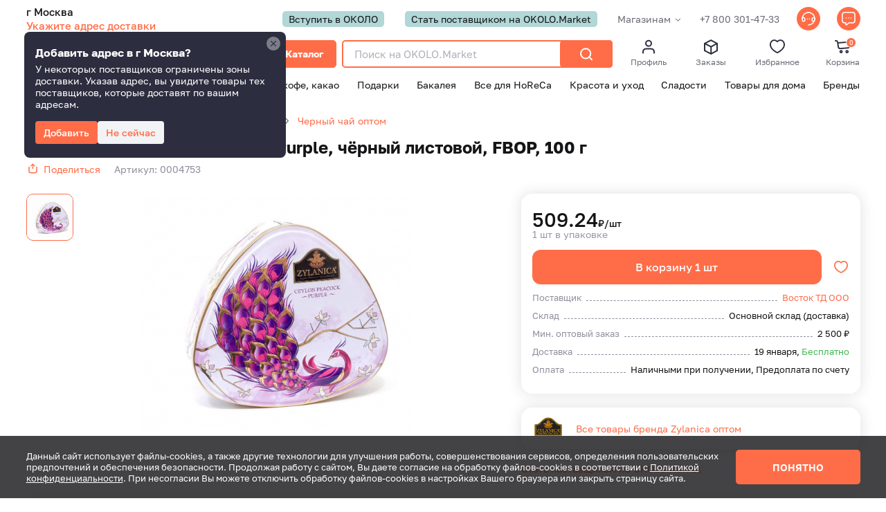

--- FILE ---
content_type: text/html; charset=utf-8
request_url: https://okolo.market/product/chay-zylanica-ceylon-peacock-purple-chyernyy-listovoy-fbop-100-gr-/
body_size: 255630
content:
<!doctype html>
<html data-n-head-ssr lang="ru" data-n-head="%7B%22lang%22:%7B%22ssr%22:%22ru%22%7D%7D">
  <head prefix="og: http://ogp.me/ns# fb: http://ogp.me/ns/fb# product: http://ogp.me/ns/product#" data-n-head="%7B%22prefix%22:%7B%22ssr%22:%22og:%20http://ogp.me/ns#%20fb:%20http://ogp.me/ns/fb#%20product:%20http://ogp.me/ns/product#%22%7D%7D">
    <title>Купить оптом Чай Zylanica Ceylon Peacock, Purple, чёрный листовой, FBOP, 100 г на OKOLO Market</title><meta data-n-head="ssr" charset="utf-8"><meta data-n-head="ssr" name="viewport" content="width=device-width, initial-scale=1, user-scalable=0"><meta data-n-head="ssr" name="apple-mobile-web-app-title" content="OKOLO.Market"><meta data-n-head="ssr" name="msapplication-TileColor" content="#ffffff"><meta data-n-head="ssr" name="msapplication-TileImage" content="/ms-icon-144x144.png"><meta data-n-head="ssr" name="theme-color" content="#ffffff"><meta data-n-head="ssr" name="yandex-verification" content="f81406b7edbfd1ac"><meta data-n-head="ssr" name="google-site-verification" content="lOe0JuLJRQvXnmG51ZHCBCBtXUx1W5ZkL91R4UzlnSc"><meta data-n-head="ssr" name="viewport" content="width=device-width, initial-scale=1, user-scalable=0"><meta data-n-head="ssr" data-hid="description" name="description" content="Условия доставки и оптовая цена на Чай Zylanica Ceylon Peacock, Purple, чёрный листовой, FBOP, 100 г в каталоге b2b-классифайда OKOLO Market"><meta data-n-head="ssr" data-hid="product:price:amount" property="product:price:amount" content="509.24"><meta data-n-head="ssr" data-hid="product:price:currency" property="product:price:currency" content="RUB"><meta data-n-head="ssr" data-hid="og:type" property="og:type" content="product"><meta data-n-head="ssr" data-hid="twitter:title" property="twitter:title" content="Чай Zylanica Ceylon Peacock, Purple, чёрный листовой, FBOP, 100 г"><meta data-n-head="ssr" data-hid="twitter:description" property="twitter:description" content="Цейлонский чёрный среднелистовой чай."><meta data-n-head="ssr" data-hid="twitter:url" property="twitter:url" content="https://okolo.market/products/chay-zylanica-ceylon-peacock-purple-chyernyy-listovoy-fbop-100-gr-"><meta data-n-head="ssr" data-hid="twitter:domain" property="twitter:domain" content="okolo.market"><meta data-n-head="ssr" data-hid="twitter:card" property="twitter:card" content="product"><meta data-n-head="ssr" data-hid="og:title" property="og:title" content="Чай Zylanica Ceylon Peacock, Purple, чёрный листовой, FBOP, 100 г"><meta data-n-head="ssr" data-hid="og:url" property="og:url" content="https://okolo.market/products/chay-zylanica-ceylon-peacock-purple-chyernyy-listovoy-fbop-100-gr-"><meta data-n-head="ssr" data-hid="og:description" property="og:description" content="Цейлонский чёрный среднелистовой чай."><meta data-n-head="ssr" data-hid="twitter:image" property="twitter:image" content="https://okolo.market/upload/iblock/5fe/_5febfe784c333babcb65b96dcafca848.jpg"><meta data-n-head="ssr" data-hid="og:image" property="og:image" content="https://okolo.market/upload/iblock/5fe/_5febfe784c333babcb65b96dcafca848.jpg"><meta data-n-head="ssr" data-hid="vk:image" property="vk:image" content="https://okolo.market/upload/iblock/5fe/_5febfe784c333babcb65b96dcafca848.jpg"><link data-n-head="ssr" rel="icon" type="image/svg+xml" href="/favicon.svg"><link data-n-head="ssr" rel="shortcut icon" href="/favicon.ico"><link data-n-head="ssr" rel="apple-touch-icon" sizes="57x57" href="/apple-icon-57x57.png"><link data-n-head="ssr" rel="apple-touch-icon" sizes="60x60" href="/apple-icon-60x60.png"><link data-n-head="ssr" rel="apple-touch-icon" sizes="72x72" href="/apple-icon-72x72.png"><link data-n-head="ssr" rel="apple-touch-icon" sizes="76x76" href="/apple-icon-76x76.png"><link data-n-head="ssr" rel="apple-touch-icon" sizes="114x114" href="/apple-icon-114x114.png"><link data-n-head="ssr" rel="apple-touch-icon" sizes="120x120" href="/apple-icon-120x120.png"><link data-n-head="ssr" rel="apple-touch-icon" sizes="144x144" href="/apple-icon-144x144.png"><link data-n-head="ssr" rel="apple-touch-icon" sizes="152x152" href="/apple-icon-152x152.png"><link data-n-head="ssr" rel="apple-touch-icon" sizes="180x180" href="/apple-icon-180x180.png"><link data-n-head="ssr" rel="icon" type="image/png" sizes="192x192" href="/android-icon-192x192.png"><link data-n-head="ssr" rel="icon" type="image/png" sizes="32x32" href="/favicon-32x32.png"><link data-n-head="ssr" rel="icon" type="image/png" sizes="96x96" href="/favicon-96x96.png"><link data-n-head="ssr" rel="icon" type="image/png" sizes="16x16" href="/favicon-16x16.png"><link data-n-head="ssr" rel="preload" href="/fonts/GolosText/GolosText-Regular.woff2" as="font" type="font/woff2" crossorigin="anonymous"><link data-n-head="ssr" rel="preload" href="/fonts/GolosText/GolosText-Medium.woff2" as="font" type="font/woff2" crossorigin="anonymous"><link data-n-head="ssr" rel="preload" href="/fonts/GolosText/GolosText-Bold.woff2" as="font" type="font/woff2" crossorigin="anonymous"><link data-n-head="ssr" rel="preload" href="/fonts/Unbounded/Unbounded-Light.woff2" as="font" type="font/woff2" crossorigin="anonymous"><link data-n-head="ssr" rel="preload" href="/fonts/Unbounded/Unbounded-SemiBold.woff2" as="font" type="font/woff2" crossorigin="anonymous"><script data-n-head="ssr" data-hid="gtm">
    (function(w,d,s,l,i){w[l]=w[l]||[];w[l].push({'gtm.start':
		new Date().getTime(),event:'gtm.js'});var f=d.getElementsByTagName(s)[0],
		j=d.createElement(s),dl=l!='dataLayer'?'&l='+l:'';j.async=true;j.src=
		'https://okolo.market/sgtm/gtm.js?id='+i+dl;f.parentNode.insertBefore(j,f);
		})(window,document,'script','dataLayer','GTM-MBRPM97');
</script><link rel="modulepreload" href="/_nuxt/48ca2df.modern.js" as="script"><link rel="modulepreload" href="/_nuxt/0c33a83.modern.js" as="script"><link rel="modulepreload" href="/_nuxt/026b8d9.modern.js" as="script"><link rel="modulepreload" href="/_nuxt/5dd6877.modern.js" as="script"><link rel="modulepreload" href="/_nuxt/2ef9d56.modern.js" as="script"><link rel="modulepreload" href="/_nuxt/9f3330a.modern.js" as="script"><link rel="modulepreload" href="/_nuxt/58cb3ac.modern.js" as="script"><link rel="modulepreload" href="/_nuxt/1a0e016.modern.js" as="script"><link rel="modulepreload" href="/_nuxt/58ce368.modern.js" as="script"><style data-vue-ssr-id="580ddb0e:0 aede3c1a:0 561689a0:0 7420fb9e:0 6a57bc51:0 39aabfeb:0 bbdd64cc:0 47655744:0 4088d2a6:0 1655e580:0 52211548:0 0c1ce97a:0 5f030c44:0 e9820aae:0 f1a19732:0 72018994:0">:root{--primary-color:#ff6d48;--primary-color-darken-5:#ff6038;--primary-color-darken-10:#ff5327;--primary-color-lighten-10:#ff7c5a;--primary-color-lighten-15:#ff8363;--primary-color-lighten-20:#ff8a6d;--primary-color-hover:#e56240;--primary-color-active:#d85c3d;--primary-color-text-hover:#ff7b5a;--primary-color-text-active:#ff8263;--primary-color-btn:#ff6d48;--primary-color-btn-hover:#e56240;--primary-color-btn-active:#d85c3d;--primary-color-rgba:rgba(255,109,72,0.25);--primary-color-rgba-half:rgba(255,109,72,0.5);--primary-color-filter:hue-rotate(-200.2deg) brightness(1.22) saturate(1.26);--primary-color-btn-text-white:#fff;--primary-color-radio:#ff6d48;--primary-color-switcher-bg:#fff;--primary-color-switcher-border:#ff6d48;--primary-color-switcher-color:#ff6d48;--primary-color-switcher-bg-hover-color:#ff6d48;--primary-color-switcher-bg-active-color:#ff5327;--primary-color-switcher-dropdown-border:#ff6d48;--primary-color-switcher-bg-color-active:#ff6d48}:root,:root .b2c-page{--font:"Golos Text","Golos Text Fallback",sans-serif;--secondary-color:#141517;--tiffany-color:#2e8c85;--tiffany-color-hover:#217f78;--text-color:#141517;--lkk-user-points:linear-gradient(77deg,#ff4e00 -1.19%,#ff996c 245.42%),linear-gradient(79deg,#781cfc,#c01ec7 96.5%,#a825e6 154.64%)}:root .b2c-page{--primary-color:#ff6d48;--primary-color-darken-5:#ff6038;--primary-color-darken-10:#ff5327;--primary-color-lighten-10:#ff7c5a;--primary-color-lighten-15:#ff8363;--primary-color-lighten-20:#ff8a6d;--primary-color-hover:#e56240;--primary-color-active:#d85c3d;--primary-color-text-hover:#ff7b5a;--primary-color-text-active:#ff8263;--primary-color-btn:#aaebe1;--primary-color-btn-border:#85d0c4;--primary-color-btn-border-hover:#85d0c4;--primary-color-btn-border-active:#bffff5;--primary-color-btn-hover:#85d0c4;--primary-color-btn-active:#bffff5;--primary-color-rgba:rgba(255,109,72,0.25);--primary-color-rgba-half:rgba(255,109,72,0.5);--primary-color-filter:hue-rotate(-200.2deg) brightness(1.22) saturate(1.26);--primary-color-radio:#57b9aa;--primary-color-radio-lighten:#9ad5cc;--primary-color-switcher-bg:#aaebe1;--primary-color-switcher-border:#85d0c4;--primary-color-switcher-color:#0e0e0e;--primary-color-switcher-bg-hover-color:#85d0c4;--primary-color-switcher-bg-active-color:#9ddad1;--primary-color-switcher-dropdown-border:#85d0c4;--primary-color-switcher-bg-color-active:#85d0c4;--primary-color-btn-text-white:#141517}body{font-family:"Golos Text","Golos Text Fallback",sans-serif;font-family:var(--font);color:#141517;color:var(--text-color)}.image-filter{filter:hue-rotate(-200.2deg) brightness(1.22) saturate(1.26);filter:var(--primary-color-filter)}.b24-widget-button-inner-block{background:#ff6d48!important;background:var(--primary-color)!important}.b24-widget-button-pulse{border-color:#ff6d48!important;border-color:var(--primary-color)!important}.b24-widget-button-inner-mask{background:#ff6d48!important;background:var(--primary-color)!important}.b24-form-btn,.b24-widget-button-crmform,.b24-widget-button-openline_livechat,.b24-window-close{background-color:#ff6d48!important;background-color:var(--primary-color)!important}.b24-form-field-agreement a.b24-form-field-agreement-link{color:#ff6d48!important;color:var(--primary-color)!important}.b24-form-field-agreement a.b24-form-field-agreement-link:hover{color:#ff7b5a!important;color:var(--primary-color-text-hover)!important}.b24-form-btn:hover{background-color:#e56240!important;background-color:var(--primary-color-hover)!important}.b24-form-btn:active{background-color:#d85c3d!important;background-color:var(--primary-color-active)!important}.b24-form-wrapper.b24-form-border-bottom{border-bottom-color:#ff6d48!important;border-bottom-color:var(--primary-color)!important}.b24-form-control-container input[type=checkbox],.bx-livechat-head{filter:hue-rotate(-200.2deg) brightness(1.22) saturate(1.26)}
@font-face{font-family:"Golos Text Fallback";src:url("[data-uri]") format("woff2");font-weight:400;font-style:normal;font-display:swap}@font-face{font-family:"Golos Text Fallback";src:url("[data-uri]") format("woff2");font-weight:500;font-style:normal;font-display:swap}@font-face{font-family:"ptsansrub";src:url("[data-uri]") format("woff2");font-display:swap}@font-face{font-family:"Golos Text";src:url(/fonts/GolosText/GolosText-Regular.woff2) format("woff2"),url(/fonts/GolosText/GolosText-Regular.woff) format("woff");font-weight:400;font-style:normal;font-display:swap}@font-face{font-family:"Golos Text";src:url(/fonts/GolosText/GolosText-Bold.woff2) format("woff2"),url(/fonts/GolosText/GolosText-Bold.woff) format("woff");font-weight:700;font-style:normal;font-display:swap}@font-face{font-family:"Golos Text";src:url(/fonts/GolosText/GolosText-Medium.woff2) format("woff2"),url(/fonts/GolosText/GolosText-Medium.woff) format("woff");font-weight:500;font-style:normal;font-display:swap}@font-face{font-family:"Golos Text";src:url(/fonts/GolosText/GolosText-Black.woff2) format("woff2"),url(/fonts/GolosText/GolosText-Black.woff) format("woff");font-weight:900;font-style:normal;font-display:swap}@font-face{font-family:"Golos Text";src:url(/fonts/GolosText/GolosText-DemiBold.woff2) format("woff2"),url(/fonts/GolosText/GolosText-DemiBold.woff) format("woff");font-weight:600;font-style:normal;font-display:swap}@font-face{font-family:"HelveticaNeueCyr";src:url(/fonts/HelveticaNeueCyr/HelveticaNeueCyr-Roman.eot);src:url(/fonts/HelveticaNeueCyr/HelveticaNeueCyr-Roman.eot?#iefix) format("embedded-opentype"),url(/fonts/HelveticaNeueCyr/HelveticaNeueCyr-Roman.woff2) format("woff2"),url(/fonts/HelveticaNeueCyr/HelveticaNeueCyr-Roman.woff) format("woff"),url(/fonts/HelveticaNeueCyr/HelveticaNeueCyr-Roman.ttf) format("truetype");font-weight:400;font-style:normal;font-display:swap}@font-face{font-family:"HelveticaNeueCyr";src:url(/fonts/HelveticaNeueCyr/HelveticaNeueCyr-Bold.eot);src:url(/fonts/HelveticaNeueCyr/HelveticaNeueCyr-Bold.eot?#iefix) format("embedded-opentype"),url(/fonts/HelveticaNeueCyr/HelveticaNeueCyr-Bold.woff2) format("woff2"),url(/fonts/HelveticaNeueCyr/HelveticaNeueCyr-Bold.woff) format("woff"),url(/fonts/HelveticaNeueCyr/HelveticaNeueCyr-Bold.ttf) format("truetype");font-weight:700;font-style:normal;font-display:swap}@font-face{font-family:"HelveticaNeueCyr";src:url(/fonts/HelveticaNeueCyr/HelveticaNeueCyr-Medium.eot);src:url(/fonts/HelveticaNeueCyr/HelveticaNeueCyr-Medium.eot?#iefix) format("embedded-opentype"),url(/fonts/HelveticaNeueCyr/HelveticaNeueCyr-Medium.woff2) format("woff2"),url(/fonts/HelveticaNeueCyr/HelveticaNeueCyr-Medium.woff) format("woff"),url(/fonts/HelveticaNeueCyr/HelveticaNeueCyr-Medium.ttf) format("truetype");font-weight:500;font-style:normal;font-display:swap}@font-face{font-family:"Unbounded";src:url(/fonts/Unbounded/Unbounded-Regular.woff2) format("woff2"),url(/fonts/Unbounded/Unbounded-Regular.woff) format("woff");font-weight:400;font-style:normal;font-display:swap}@font-face{font-family:"Unbounded";src:url(/fonts/Unbounded/Unbounded-Light.woff2) format("woff2"),url(/fonts/Unbounded/Unbounded-Light.woff) format("woff");font-weight:300;font-style:normal;font-display:swap}@font-face{font-family:"Unbounded";src:url(/fonts/Unbounded/Unbounded-SemiBold.woff2) format("woff2"),url(/fonts/Unbounded/Unbounded-SemiBold.woff) format("woff");font-weight:600;font-style:normal;font-display:swap}@font-face{font-family:"Unbounded";src:url(/fonts/Unbounded/Unbounded-ExtraBold.woff2) format("woff2"),url(/fonts/Unbounded/Unbounded-ExtraBold.woff) format("woff");font-weight:700;font-style:normal;font-display:swap}
.t-icon{align-items:center;display:inline-flex;justify-content:center;letter-spacing:normal;line-height:1;position:relative;text-indent:0;vertical-align:middle;-webkit-user-select:none;-moz-user-select:none;user-select:none;border:none;background-repeat:no-repeat;background-position:50%;background-color:transparent}.t-icon:before{content:"";position:absolute;width:150%;height:150%;left:-25%;top:-25%}.t-icon.t-icon.t-icon--clink{cursor:pointer;outline:none}.t-icon--disabled{pointer-events:none}.t-icon.t-size-xsmall{width:12px;height:12px}.t-icon.t-size-small{width:14px;height:14px}.t-icon.t-size--default{width:24px;height:24px}.t-icon.t-size-full{width:100%;height:100%}.t-icon.t-icon--mask{background-color:var(--primary-color);-webkit-mask-size:auto;mask-size:auto}.t-icon--contain{background-size:contain}.t-icon--pen{background-image:url(/_nuxt/img/pen.fcd106e.svg)}.t-icon--delivery{background-image:url(/_nuxt/img/delivery.f9ba4f0.svg)}.t-icon--recipient{background-image:url([data-uri])}.t-icon--card{background-image:url([data-uri])}.t-icon--heart{background-image:url([data-uri])}.t-icon--notification{background-image:url([data-uri])}.t-icon--info{background-image:url(/_nuxt/img/info.3d5f1be.svg)}.t-icon--knowledge{background-image:url(/_nuxt/img/knowledge.fcd5d2d.svg)}.t-icon--tooltip{background-image:url([data-uri])}.t-icon--search{background-image:url([data-uri])}.t-icon--location{background-image:url([data-uri])}.t-icon--check{background-image:url(/_nuxt/img/check.b3e63cd.svg)}.t-icon--pen-black{background-image:url(/_nuxt/img/pen-black.db89dbb.svg)}.t-icon--arrow-right{background-image:url([data-uri])}.t-icon--person{background-image:url([data-uri])}.t-icon--arrow-back{background-image:url([data-uri])}.t-icon--arrow-back-white{background-image:url([data-uri])}.t-icon--trash{background-image:url([data-uri])}.t-icon--wallet{background-image:url([data-uri])}.t-icon--rounds{background-image:url([data-uri])}.t-icon--arrow-down{background-image:url([data-uri])}.t-icon--arrow-up{background-image:url([data-uri])}.t-icon--arrow-up-black{background-image:url([data-uri])}.t-icon--sale{background-image:url(/_nuxt/img/sale.7636b8e.svg)}.t-icon--close{background-image:url([data-uri])}.t-icon--plus{background-image:url([data-uri])}.t-icon--copy{background-image:url([data-uri])}.t-icon--arrow-down-blue{background-image:url([data-uri])}.t-icon--tooltip-black{background-image:url([data-uri])}.t-icon--tooltip-white{background-image:url([data-uri])}.t-icon--tooltip-red{background-image:url([data-uri])}.t-icon--tooltip-green{background-image:url([data-uri])}.t-icon--tooltip-green-2{background-image:url([data-uri])}.t-icon--check-green{background-image:url([data-uri])}.t-icon--arrow-left{background-image:url([data-uri])}.t-icon--copy-black{background-image:url([data-uri])}.t-icon--arrow-green{background-image:url([data-uri])}.t-icon--address-point{background-image:url(/_nuxt/img/address-point.b3c91e0.svg)}.t-icon--bill{background-image:url(/_nuxt/img/bill.c36719c.svg)}.t-icon--delivery-black{background-image:url(/_nuxt/img/delivery-black.e9fa31e.svg)}.t-icon--recipient-black{background-image:url([data-uri])}.t-icon--arrow-down-green{background-image:url([data-uri])}.t-icon--arrow-down-green-2{background-image:url([data-uri])}.t-icon--arrow-up-red{background-image:url([data-uri])}.t-icon--arrow-down-blue2{background-image:url([data-uri])}.t-icon--arrow-down-gray{background-image:url([data-uri])}.t-icon--calendar{background-image:url([data-uri])}.t-icon--calendar2{background-image:url([data-uri])}.t-icon--file{background-image:url([data-uri])}.t-icon--camera{background-image:url([data-uri])}.t-icon--plus-blue{background-image:url([data-uri])}.t-icon--arrow-right-gray{background-image:url([data-uri])}.t-icon--arrow-right-red{background-image:url([data-uri])}.t-icon--download-arrow{background-image:url([data-uri])}.t-icon--upload-plus{background-image:url([data-uri])}.t-icon--upload-remove{background-image:url([data-uri])}.t-icon--circle-red{background-image:url([data-uri])}.t-icon--circle-grey{background-image:url([data-uri])}.t-icon--check-lightgreen{background-image:url([data-uri])}.t-icon--list{background-image:url([data-uri])}.t-icon--table{background-image:url([data-uri])}.t-icon--check-green2{background-image:url([data-uri])}.t-icon--check-circle-green{background-image:url([data-uri])}.t-icon--pen-green{background-image:url([data-uri])}.t-icon--pen-grey{background-image:url([data-uri])}.t-icon--dot{background-image:url([data-uri])}.t-icon--arrow-back-green{background-image:url([data-uri])}.t-icon--download{background-image:url([data-uri])}.t-icon--upload{background-image:url([data-uri])}.t-icon--excel{background-image:url(/_nuxt/img/excel.0e2e71b.svg)}.t-icon--round-arrow{background-image:url([data-uri])}.t-icon--trash-green{background-image:url([data-uri])}.t-icon--round-check{background-image:url([data-uri])}.t-icon--round-close{background-image:url([data-uri])}.t-icon--xml{background-image:url([data-uri])}.t-icon--round-close-gray{background-image:url([data-uri])}.t-icon--tooltip-red-big{background-image:url([data-uri])}.t-icon--copy2{background-image:url([data-uri])}.t-icon--question{background-image:url(/_nuxt/img/question.a39c064.svg)}.t-icon--arrow-down-green2{background-image:url([data-uri])}.t-icon--sad{background-image:url(/_nuxt/img/sad.ed01b06.svg)}.t-icon--comment{background-image:url(/_nuxt/img/comment.9d50dbf.svg)}.t-icon--entity{background-image:url([data-uri])}.t-icon--suitcase{background-image:url([data-uri])}.t-icon--clip{background-image:url([data-uri])}.t-icon--region{background-image:url([data-uri])}.t-icon--settings-head{background-image:url([data-uri])}.t-icon--percent{background-image:url(/_nuxt/img/percent.1b2e0d8.svg)}.t-icon--rouble{background-image:url([data-uri])}.t-icon--download-gray{background-image:url([data-uri])}.t-icon--bowl{background-image:url([data-uri])}.t-icon--bowl-green{background-image:url([data-uri])}.t-icon--bowl-gray{background-image:url([data-uri])}.t-icon--chat{background-image:url([data-uri])}.t-icon--chat-back{background-image:url([data-uri])}.t-icon--chat-close{background-image:url([data-uri])}.t-icon--chat-submit{background-image:url([data-uri])}.t-icon--contact{background-image:url([data-uri])}.t-icon--trash-white{background-image:url([data-uri])}.t-icon--check-white{background-image:url([data-uri])}.t-icon--sber{background-image:url([data-uri])}.t-icon--link{background-image:url([data-uri])}.t-icon--sber-green{background-image:url([data-uri])}.t-icon--geo{background-image:url(/_nuxt/img/geo.6887683.svg)}.t-icon--geo-active{background-image:url(/_nuxt/img/geo-active.beb940f.svg)}.t-icon--geo2:not(.t-icon--mask){background-image:url("[data-uri]")}.t-icon--geo2.t-icon--mask{-webkit-mask:url("[data-uri]") no-repeat center;mask:url("[data-uri]") no-repeat center}.t-icon--call{background-image:url([data-uri])}.t-icon--call2{background-image:url([data-uri])}.t-icon--message{background-image:url([data-uri])}.t-icon--message-blue{background-image:url(/_nuxt/img/message-blue.8345af4.svg)}.t-icon--star{background-image:url([data-uri])}.t-icon--dots{background-image:url([data-uri])}.t-icon--eye-close{background-image:url([data-uri])}.t-icon--eye-open{background-image:url([data-uri])}.t-icon--alert{background-image:url([data-uri])}.t-icon--arrow-back-gray{background-image:url([data-uri])}.t-icon--call-gray{background-image:url(/_nuxt/img/call-gray.8032008.svg)}.t-icon--message-gray{background-image:url(/_nuxt/img/message-gray.b8676c2.svg)}.t-icon--search-white{background-image:url([data-uri])}.t-icon--close-blue{background-image:url([data-uri])}.t-icon--close-blue2{background-image:url([data-uri])}.t-icon--download-blue{background-image:url([data-uri])}.t-icon--info-white{background-image:url([data-uri])}.t-icon--close-gray2{background-image:url([data-uri])}.t-icon--filter{background-image:url(/_nuxt/img/filter.857e235.svg)}.t-icon--close-black{background-image:url([data-uri])}.t-icon--close-black2{background-image:url([data-uri])}.t-icon--close-gray3{background-image:url([data-uri])}.t-icon--search-blue:not(.t-icon--mask){background-image:url([data-uri])}.t-icon--search-blue.t-icon--mask{-webkit-mask:url([data-uri]) no-repeat center;mask:url([data-uri]) no-repeat center}.t-icon--message-blue-2:not(.t-icon--mask){background-image:url("[data-uri]")}.t-icon--message-blue-2.t-icon--mask{-webkit-mask:url("[data-uri]") no-repeat center;mask:url("[data-uri]") no-repeat center}.t-icon--external-link{background-image:url([data-uri])}.t-icon--trash-gray{background-image:url([data-uri])}.t-icon--download2{background-image:url([data-uri])}.t-icon--info-yellow{background-image:url([data-uri])}.t-icon--round-check2{background-image:url([data-uri])}.t-icon--options{background-image:url([data-uri])}.t-icon--options-blue{background-image:url([data-uri])}.t-icon--trash-black{background-image:url(/_nuxt/img/trash-black.bd23654.svg)}.t-icon--pen-black2{background-image:url([data-uri])}.t-icon--trash-red{background-image:url(/_nuxt/img/trash-red.e8e03f8.svg)}.t-icon--pen-blue{background-image:url([data-uri])}.t-icon--arrow-back2{background-image:url(/_nuxt/img/arrow-back2.444178c.svg)}.t-icon--arrow-right-black{background-image:url([data-uri])}.t-icon--warning{background-image:url([data-uri])}.t-icon--warning-red{background-image:url([data-uri])}.t-icon--warning-red2{background-image:url([data-uri])}.t-icon--close-black3{background-image:url([data-uri])}.t-icon--arrow-next{background-image:url([data-uri])}.t-icon--plus2{background-image:url([data-uri])}.t-icon--tooltip-blue2{background-image:url([data-uri])}.t-icon--close-gray{background-image:url([data-uri])}.t-icon--plus-gray{background-image:url([data-uri])}.t-icon--status-load{background-image:url(/_nuxt/img/status-load.c19d3f0.svg)}.t-icon--status-check{background-image:url([data-uri])}.t-icon--arrow-right-white{background-image:url([data-uri])}.t-icon--arrow-right-white2{background-image:url([data-uri])}.t-icon--arrow-right-white3{background-image:url([data-uri])}.t-icon--arrow-right-black2{background-image:url([data-uri])}.t-icon--no-address{background-image:url(/_nuxt/img/no-address.60ff4f5.svg)}.t-icon--arrow-left-white{background-image:url(/_nuxt/img/arrow-left-white.d149ddc.svg)}.t-icon--okolo-pin{background-image:url([data-uri])}.t-icon--okolo-pin-white{background-image:url(/_nuxt/img/okolo-pin-white.2473b1d.svg)}.t-icon--photo-round{background-image:url(/_nuxt/img/photo-round.86fdfb4.svg)}.t-icon--info-white-fill{background-image:url([data-uri])}.t-icon--info-white-stroke{background-image:url([data-uri])}.t-icon--progress-round{background-image:url(/_nuxt/img/progress-round.8868272.svg)}.t-icon--error-round{background-image:url([data-uri])}.t-icon--arrow-right-black3{background-image:url([data-uri])}.t-icon--warning-yellow{background-image:url([data-uri])}.t-icon--tooltip-gray{background-image:url(/_nuxt/img/tooltip-gray.6cba9b3.svg)}.t-icon--arrow-right-rounded{background-image:url([data-uri])}.t-icon--trash-red2{background-image:url([data-uri])}.t-icon--dots-horizontal{background-image:url([data-uri])}.t-icon--check-blue{background-image:url([data-uri])}.t-icon--phone-call{background-image:url(/_nuxt/img/phone-call.c544f21.svg)}.t-icon--close-white{background-image:url([data-uri])}.t-icon--close-red{background-image:url([data-uri])}.t-icon--stories-arrow{background-image:url([data-uri])}.t-icon--stories-close{background-image:url([data-uri])}.t-icon--stories-close-mobile{background-image:url([data-uri])}.t-icon--trash-empty{background-image:url([data-uri])}.t-icon--photo-note{background-image:url([data-uri])}.t-icon--alarm{background-image:url(/_nuxt/img/alarm.91049f0.svg)}.t-icon--question2:not(.t-icon--mask){background-image:url(/_nuxt/img/question2.3a018d4.svg)}.t-icon--question2.t-icon--mask{background-color:var(--primary-color);-webkit-mask:url(/_nuxt/img/question2.3a018d4.svg) no-repeat center;mask:url(/_nuxt/img/question2.3a018d4.svg) no-repeat center;-webkit-mask-size:contain;mask-size:contain}.t-icon--chat2{background-image:url([data-uri])}.t-icon--docs-edit{background-image:url([data-uri])}.t-icon--mail{background-image:url([data-uri])}.t-icon--phone{background-image:url([data-uri])}.t-icon--docs:not(.t-icon--mask){background-image:url([data-uri])}.t-icon--docs.t-icon--mask{background-color:var(--primary-color);-webkit-mask:url([data-uri]) no-repeat center;mask:url([data-uri]) no-repeat center;-webkit-mask-size:contain;mask-size:contain}.t-icon--points:not(.t-icon--mask){background-image:url([data-uri])}.t-icon--points.t-icon--mask{background-color:#141517;-webkit-mask:url([data-uri]) no-repeat center;mask:url([data-uri]) no-repeat center;-webkit-mask-size:contain;mask-size:contain}.t-icon--arrow-right-gray2{background-image:url([data-uri])}.t-icon--lkk-icon12:not(.t-icon--mask){background-image:url(/_nuxt/img/lkk-icon12.5285c06.svg)}.t-icon--lkk-icon12.t-icon--mask{background-color:#141517;-webkit-mask:url(/_nuxt/img/lkk-icon12.5285c06.svg) no-repeat center;mask:url(/_nuxt/img/lkk-icon12.5285c06.svg) no-repeat center;-webkit-mask-size:contain;mask-size:contain}.t-icon--lkk-icon-debt:not(.t-icon--mask){background-image:url(/_nuxt/img/lkk-icon-debt.3520805.svg)}.t-icon--lkk-icon-debt.t-icon--mask{background-color:#141517;-webkit-mask:url(/_nuxt/img/lkk-icon-debt.3520805.svg) no-repeat center;mask:url(/_nuxt/img/lkk-icon-debt.3520805.svg) no-repeat center;-webkit-mask-size:contain;mask-size:contain}.t-icon--lkk-icon2:not(.t-icon--mask){background-image:url(/_nuxt/img/lkk-icon2.7156771.svg)}.t-icon--lkk-icon2.t-icon--mask{background-color:#141517;-webkit-mask:url(/_nuxt/img/lkk-icon2.7156771.svg) no-repeat center;mask:url(/_nuxt/img/lkk-icon2.7156771.svg) no-repeat center;-webkit-mask-size:contain;mask-size:contain}.t-icon--lkk-icon3:not(.t-icon--mask){background-image:url(/_nuxt/img/lkk-icon3.329c19e.svg)}.t-icon--lkk-icon3.t-icon--mask{background-color:#141517;-webkit-mask:url(/_nuxt/img/lkk-icon3.329c19e.svg) no-repeat center;mask:url(/_nuxt/img/lkk-icon3.329c19e.svg) no-repeat center;-webkit-mask-size:contain;mask-size:contain}.t-icon--lkk-icon4:not(.t-icon--mask){background-image:url(/_nuxt/img/lkk-icon4.47c0a0a.svg)}.t-icon--lkk-icon4.t-icon--mask{background-color:#141517;-webkit-mask:url(/_nuxt/img/lkk-icon4.47c0a0a.svg) no-repeat center;mask:url(/_nuxt/img/lkk-icon4.47c0a0a.svg) no-repeat center;-webkit-mask-size:contain;mask-size:contain}.t-icon--lkk-icon5:not(.t-icon--mask){background-image:url(/_nuxt/img/lkk-icon5.bab2543.svg)}.t-icon--lkk-icon5.t-icon--mask{background-color:#141517;-webkit-mask:url(/_nuxt/img/lkk-icon5.bab2543.svg) no-repeat center;mask:url(/_nuxt/img/lkk-icon5.bab2543.svg) no-repeat center;-webkit-mask-size:contain;mask-size:contain}.t-icon--lkk-icon6:not(.t-icon--mask){background-image:url([data-uri])}.t-icon--lkk-icon6.t-icon--mask{background-color:#141517;-webkit-mask:url([data-uri]) no-repeat center;mask:url([data-uri]) no-repeat center;-webkit-mask-size:contain;mask-size:contain}.t-icon--lkk-icon7:not(.t-icon--mask){background-image:url(/_nuxt/img/lkk-icon7.f00e3d1.svg)}.t-icon--lkk-icon7.t-icon--mask{background-color:#141517;-webkit-mask:url(/_nuxt/img/lkk-icon7.f00e3d1.svg) no-repeat center;mask:url(/_nuxt/img/lkk-icon7.f00e3d1.svg) no-repeat center;-webkit-mask-size:contain;mask-size:contain}.t-icon--lkk-icon8:not(.t-icon--mask){background-image:url(/_nuxt/img/lkk-icon8.e3858a9.svg)}.t-icon--lkk-icon8.t-icon--mask{background-color:#141517;-webkit-mask:url(/_nuxt/img/lkk-icon8.e3858a9.svg) no-repeat center;mask:url(/_nuxt/img/lkk-icon8.e3858a9.svg) no-repeat center;-webkit-mask-size:contain;mask-size:contain}.t-icon--lkk-icon9:not(.t-icon--mask){background-image:url(/_nuxt/img/lkk-icon9.e755a17.svg)}.t-icon--lkk-icon9.t-icon--mask{background-color:#141517;-webkit-mask:url(/_nuxt/img/lkk-icon9.e755a17.svg) no-repeat center;mask:url(/_nuxt/img/lkk-icon9.e755a17.svg) no-repeat center;-webkit-mask-size:contain;mask-size:contain}.t-icon--lkk-icon10:not(.t-icon--mask){background-image:url([data-uri])}.t-icon--lkk-icon10.t-icon--mask{background-color:#141517;-webkit-mask:url([data-uri]) no-repeat center;mask:url([data-uri]) no-repeat center;-webkit-mask-size:contain;mask-size:contain}.t-icon--lkk-icon11:not(.t-icon--mask){background-image:url([data-uri])}.t-icon--lkk-icon11.t-icon--mask{background-color:#141517;-webkit-mask:url([data-uri]) no-repeat center;mask:url([data-uri]) no-repeat center;-webkit-mask-size:contain;mask-size:contain}.t-icon--lkk-icon13:not(.t-icon--mask){background-image:url(/_nuxt/img/lkk-icon13.42bf5b5.svg)}.t-icon--lkk-icon13.t-icon--mask{background-color:#141517;-webkit-mask:url(/_nuxt/img/lkk-icon13.42bf5b5.svg) no-repeat center;mask:url(/_nuxt/img/lkk-icon13.42bf5b5.svg) no-repeat center;-webkit-mask-size:contain;mask-size:contain}.t-icon--lkk-icon14:not(.t-icon--mask){background-image:url(/_nuxt/img/lkk-icon14.c370455.svg)}.t-icon--lkk-icon14.t-icon--mask{background-color:#141517;-webkit-mask:url(/_nuxt/img/lkk-icon14.c370455.svg) no-repeat center;mask:url(/_nuxt/img/lkk-icon14.c370455.svg) no-repeat center;-webkit-mask-size:contain;mask-size:contain}.t-icon--lkk-icon15:not(.t-icon--mask){background-image:url(/_nuxt/img/lkk-icon15.9fa1eda.svg)}.t-icon--lkk-icon15.t-icon--mask{background-color:#141517;-webkit-mask:url(/_nuxt/img/lkk-icon15.9fa1eda.svg) no-repeat center;mask:url(/_nuxt/img/lkk-icon15.9fa1eda.svg) no-repeat center;-webkit-mask-size:contain;mask-size:contain}.t-icon--lkk-icon16:not(.t-icon--mask){background-image:url(/_nuxt/img/lkk-icon16.ddfbfd3.svg)}.t-icon--lkk-icon16.t-icon--mask{background-color:#141517;-webkit-mask:url(/_nuxt/img/lkk-icon16.ddfbfd3.svg) no-repeat center;mask:url(/_nuxt/img/lkk-icon16.ddfbfd3.svg) no-repeat center;-webkit-mask-size:contain;mask-size:contain}.t-icon--lkk-api:not(.t-icon--mask){background-image:url([data-uri])}.t-icon--lkk-api.t-icon--mask{background-color:#141517;-webkit-mask:url([data-uri]) no-repeat center;mask:url([data-uri]) no-repeat center;-webkit-mask-size:contain;mask-size:contain}.t-icon--arrow-right-blue:not(.t-icon--mask){background-image:url([data-uri])}.t-icon--arrow-right-blue.t-icon--mask{background-color:var(--primary-color);-webkit-mask:url([data-uri]) no-repeat center;mask:url([data-uri]) no-repeat center;-webkit-mask-size:16px;mask-size:16px}.t-icon--arrow-right-black4{background-image:url([data-uri])}.t-icon--fire{background-image:url([data-uri])}.t-icon--consult{background-image:url(/_nuxt/img/consult.9f5422d.svg)}.t-icon--faq{background-image:url(/_nuxt/img/faq.48e1a0a.svg)}.t-icon--arrow-right-blue2{background-image:url([data-uri])}.t-icon--cog:not(.t-icon--mask){background-image:url(/_nuxt/img/cog.31f5792.svg)}.t-icon--cog.t-icon--mask{background-color:#141517;-webkit-mask:url(/_nuxt/img/cog.31f5792.svg) no-repeat center;mask:url(/_nuxt/img/cog.31f5792.svg) no-repeat center;-webkit-mask-size:contain;mask-size:contain}.t-icon--loader{background-image:url([data-uri])}.t-icon--copy3{background-image:url([data-uri])}.t-icon--dots2{background-image:url([data-uri])}.t-icon--arrow-right-blue3:not(.t-icon--mask){background-image:url([data-uri])}.t-icon--arrow-right-blue3.t-icon--mask{background-color:var(--primary-color);-webkit-mask:url([data-uri]) no-repeat center;mask:url([data-uri]) no-repeat center;-webkit-mask-size:24px;mask-size:24px}.t-icon--copy4{background-image:url([data-uri])}.t-icon--arrow-right-gray3{background-image:url([data-uri])}.t-icon--trash-gray2{background-image:url([data-uri])}.t-icon--plus3{background-image:url([data-uri])}.t-icon--info-gray{background-image:url(/_nuxt/img/info-gray.32100be.svg)}.t-icon--tasks-empty{background-image:url(/_nuxt/img/tasks-empty.ac6eba6.svg)}.t-icon--tasks-empty2{background-image:url([data-uri])}.t-icon--points-colored{background-image:url([data-uri])}.t-icon--arrow-right-gray4{background-image:url([data-uri])}.t-icon--filters{background-image:url(/_nuxt/img/filters.99260ca.svg)}.t-icon--arrow-right-gray5{background-image:url([data-uri])}.t-icon--incoming{background-image:url(/_nuxt/img/incoming.73a14c8.svg)}.t-icon--outcoming{background-image:url(/_nuxt/img/outcoming.eef1251.svg)}.t-icon--tasks{background-image:url(/_nuxt/img/tasks.2bb372b.svg)}.t-icon--copy-blue{background-image:url([data-uri])}.t-icon--copy5{background-image:url([data-uri])}.t-icon--timer{background-image:url([data-uri])}.t-icon--timer-red{background-image:url([data-uri])}.t-icon--smart-assortment{background-image:url(/_nuxt/img/smart-assortment.e4a411e.svg)}.t-icon--warning2{background-image:url([data-uri])}.t-icon--arrow-right-white4{background-image:url([data-uri])}.t-icon--trash-gray3{background-image:url(/_nuxt/img/trash-gray3.66dc3da.svg)}.t-icon--warning-red3{background-image:url([data-uri])}.t-icon--info-small{background-image:url([data-uri])}.t-icon--slider-arrow2{background-image:url([data-uri])}.t-icon--arrow-down2{background-image:url([data-uri])}.t-icon--icon-loyalty-plus{background-image:url([data-uri])}.t-icon--icon-loyalty-rouble{background-image:url(/_nuxt/img/icon-loyalty-rouble.b29cef8.svg)}.t-icon--icon-loyalty-rouble2{background-image:url(/_nuxt/img/icon-loyalty-rouble2.73b8af8.svg)}.t-icon--icon-loyalty-percent{background-image:url(/_nuxt/img/icon-loyalty-percent.e147a01.svg)}.t-icon--icon-loyalty-plus2{background-image:url([data-uri])}.t-icon--warning-white{background-image:url([data-uri])}.t-icon--info-gray2{background-image:url([data-uri])}.t-icon--icon-loyalty-fire{background-image:url([data-uri])}.t-icon--copy-orange{background-image:url([data-uri])}.t-icon--chat3{background-image:url(/_nuxt/img/chat3.5f3a949.svg)}.t-icon--refresh-green{background-image:url(/_nuxt/img/refresh-green.676cb44.svg)}.t-icon--star2{background-image:url([data-uri])}.t-icon--star-yellow{background-image:url([data-uri]);background-size:50px!important}.t-icon--star-gray{background-image:url([data-uri]);background-size:50px!important}.t-icon--star-double{background-image:url([data-uri])}.t-icon--star-double-white{background-image:url(/_nuxt/img/star-double-white.b19012d.svg)}.t-icon--close-white2{background-image:url([data-uri])}.t-icon--close-white3{background-image:url([data-uri])}.t-icon--camera2{background-image:url([data-uri])}.t-icon--sort{background-image:url([data-uri])}.t-icon--info-gray3{background-image:url([data-uri])}.t-icon--upload2{background-image:url([data-uri])}.t-icon--heart2{background-image:url([data-uri])}.t-icon--info-gray4{background-image:url([data-uri])}.t-icon--close-red2{background-image:url([data-uri])}.t-icon--plus-white{background-image:url([data-uri])}.t-icon--copy-black2{background-image:url([data-uri])}.t-icon--dots3{background-image:url([data-uri])}.t-icon--close-gray4{background-image:url([data-uri])}.t-icon--refresh{background-image:url(/_nuxt/img/refresh.69161c8.svg)}.t-icon--cancel{background-image:url([data-uri])}.t-icon--pay-success{background-image:url([data-uri])}.t-icon--package{background-image:url(/_nuxt/img/package.5220b11.svg)}.t-icon--delivery2{background-image:url(/_nuxt/img/delivery2.4d721f2.svg)}.t-icon--wallet2{background-image:url(/_nuxt/img/wallet2.b70691f.svg)}.t-icon--unloading{background-image:url(/_nuxt/img/unloading.41ebca2.svg)}.t-icon--add{background-image:url([data-uri])}.t-icon--warning-triangle{background-image:url([data-uri])}.t-icon--person2{background-image:url(/_nuxt/img/person2.f5acfc7.svg)}.t-icon--arrow-down-black{background-image:url([data-uri])}.t-icon--arrow-up-round{background-image:url([data-uri])}.t-icon--check-black{background-image:url([data-uri])}.t-icon--sellers-box{background-image:url(/_nuxt/img/sellers-box.16395b5.svg)}.t-icon--sellers-delivery{background-image:url(/_nuxt/img/sellers-delivery.27ff6dd.svg)}.t-icon--sellers-pay{background-image:url(/_nuxt/img/sellers-pay.69d09bd.svg)}.t-icon--sellers-shipment{background-image:url(/_nuxt/img/sellers-shipment.ddb2145.svg)}.t-icon--sellers-sklad{background-image:url(/_nuxt/img/sellers-sklad.3aa06c3.svg)}.t-icon--house{background-image:url(/_nuxt/img/house.ef9a8c1.svg)}.t-icon--delivery-car{background-image:url(/_nuxt/img/delivery-car.6ba3151.svg)}.t-icon--payment{background-image:url(/_nuxt/img/payment.7316e28.svg)}.t-icon--unload-cart{background-image:url(/_nuxt/img/unload-cart.08a45e1.svg)}
.preloader{position:fixed;top:0;left:0;width:100%;height:100%;background-color:rgba(0,0,0,.7);z-index:99999;display:flex;align-items:center;justify-content:center;color:#fff;font-size:18px;padding-top:130px}.preloader:after{content:"";display:block;width:100px;height:100px;background-color:var(--primary-color);-webkit-mask:url(/_nuxt/img/preload-white.bcfda95.svg) no-repeat center;mask:url(/_nuxt/img/preload-white.bcfda95.svg) no-repeat center;-webkit-mask-size:100px;mask-size:100px;position:absolute;top:0;bottom:0;left:0;right:0;margin:auto}
@-webkit-keyframes skeletonAnim{0%{transform:translateX(-50%)}to{transform:translateX(0)}}@keyframes skeletonAnim{0%{transform:translateX(-50%)}to{transform:translateX(0)}}.mt0{margin-top:0!important}@media(max-width:767px){.m-mt0{margin-top:0!important}}.mt1{margin-top:1px!important}@media(max-width:767px){.m-mt1{margin-top:1px!important}}.mt2{margin-top:2px!important}@media(max-width:767px){.m-mt2{margin-top:2px!important}}.mt3{margin-top:3px!important}@media(max-width:767px){.m-mt3{margin-top:3px!important}}.mt4{margin-top:4px!important}@media(max-width:767px){.m-mt4{margin-top:4px!important}}.mt5{margin-top:5px!important}@media(max-width:767px){.m-mt5{margin-top:5px!important}}.mt6{margin-top:6px!important}@media(max-width:767px){.m-mt6{margin-top:6px!important}}.mt7{margin-top:7px!important}@media(max-width:767px){.m-mt7{margin-top:7px!important}}.mt8{margin-top:8px!important}@media(max-width:767px){.m-mt8{margin-top:8px!important}}.mt9{margin-top:9px!important}@media(max-width:767px){.m-mt9{margin-top:9px!important}}.mt10{margin-top:10px!important}@media(max-width:767px){.m-mt10{margin-top:10px!important}}.mt11{margin-top:11px!important}@media(max-width:767px){.m-mt11{margin-top:11px!important}}.mt12{margin-top:12px!important}@media(max-width:767px){.m-mt12{margin-top:12px!important}}.mt13{margin-top:13px!important}@media(max-width:767px){.m-mt13{margin-top:13px!important}}.mt14{margin-top:14px!important}@media(max-width:767px){.m-mt14{margin-top:14px!important}}.mt15{margin-top:15px!important}@media(max-width:767px){.m-mt15{margin-top:15px!important}}.mt16{margin-top:16px!important}@media(max-width:767px){.m-mt16{margin-top:16px!important}}.mt17{margin-top:17px!important}@media(max-width:767px){.m-mt17{margin-top:17px!important}}.mt18{margin-top:18px!important}@media(max-width:767px){.m-mt18{margin-top:18px!important}}.mt19{margin-top:19px!important}@media(max-width:767px){.m-mt19{margin-top:19px!important}}.mt20{margin-top:20px!important}@media(max-width:767px){.m-mt20{margin-top:20px!important}}.mt21{margin-top:21px!important}@media(max-width:767px){.m-mt21{margin-top:21px!important}}.mt22{margin-top:22px!important}@media(max-width:767px){.m-mt22{margin-top:22px!important}}.mt23{margin-top:23px!important}@media(max-width:767px){.m-mt23{margin-top:23px!important}}.mt24{margin-top:24px!important}@media(max-width:767px){.m-mt24{margin-top:24px!important}}.mt25{margin-top:25px!important}@media(max-width:767px){.m-mt25{margin-top:25px!important}}.mt26{margin-top:26px!important}@media(max-width:767px){.m-mt26{margin-top:26px!important}}.mt27{margin-top:27px!important}@media(max-width:767px){.m-mt27{margin-top:27px!important}}.mt28{margin-top:28px!important}@media(max-width:767px){.m-mt28{margin-top:28px!important}}.mt29{margin-top:29px!important}@media(max-width:767px){.m-mt29{margin-top:29px!important}}.mt30{margin-top:30px!important}@media(max-width:767px){.m-mt30{margin-top:30px!important}}.mt31{margin-top:31px!important}@media(max-width:767px){.m-mt31{margin-top:31px!important}}.mt32{margin-top:32px!important}@media(max-width:767px){.m-mt32{margin-top:32px!important}}.mt33{margin-top:33px!important}@media(max-width:767px){.m-mt33{margin-top:33px!important}}.mt34{margin-top:34px!important}@media(max-width:767px){.m-mt34{margin-top:34px!important}}.mt35{margin-top:35px!important}@media(max-width:767px){.m-mt35{margin-top:35px!important}}.mt36{margin-top:36px!important}@media(max-width:767px){.m-mt36{margin-top:36px!important}}.mt37{margin-top:37px!important}@media(max-width:767px){.m-mt37{margin-top:37px!important}}.mt38{margin-top:38px!important}@media(max-width:767px){.m-mt38{margin-top:38px!important}}.mt39{margin-top:39px!important}@media(max-width:767px){.m-mt39{margin-top:39px!important}}.mt40{margin-top:40px!important}@media(max-width:767px){.m-mt40{margin-top:40px!important}}.mt41{margin-top:41px!important}@media(max-width:767px){.m-mt41{margin-top:41px!important}}.mt42{margin-top:42px!important}@media(max-width:767px){.m-mt42{margin-top:42px!important}}.mt43{margin-top:43px!important}@media(max-width:767px){.m-mt43{margin-top:43px!important}}.mt44{margin-top:44px!important}@media(max-width:767px){.m-mt44{margin-top:44px!important}}.mt45{margin-top:45px!important}@media(max-width:767px){.m-mt45{margin-top:45px!important}}.mt46{margin-top:46px!important}@media(max-width:767px){.m-mt46{margin-top:46px!important}}.mt47{margin-top:47px!important}@media(max-width:767px){.m-mt47{margin-top:47px!important}}.mt48{margin-top:48px!important}@media(max-width:767px){.m-mt48{margin-top:48px!important}}.mt49{margin-top:49px!important}@media(max-width:767px){.m-mt49{margin-top:49px!important}}.mt50{margin-top:50px!important}@media(max-width:767px){.m-mt50{margin-top:50px!important}}.mb0{margin-bottom:0!important}.mb1{margin-bottom:1px!important}.mb2{margin-bottom:2px!important}.mb3{margin-bottom:3px!important}.mb4{margin-bottom:4px!important}.mb5{margin-bottom:5px!important}.mb6{margin-bottom:6px!important}.mb7{margin-bottom:7px!important}.mb8{margin-bottom:8px!important}.mb9{margin-bottom:9px!important}.mb10{margin-bottom:10px!important}.mb11{margin-bottom:11px!important}.mb12{margin-bottom:12px!important}.mb13{margin-bottom:13px!important}.mb14{margin-bottom:14px!important}.mb15{margin-bottom:15px!important}.mb16{margin-bottom:16px!important}.mb17{margin-bottom:17px!important}.mb18{margin-bottom:18px!important}.mb19{margin-bottom:19px!important}.mb20{margin-bottom:20px!important}.mb21{margin-bottom:21px!important}.mb22{margin-bottom:22px!important}.mb23{margin-bottom:23px!important}.mb24{margin-bottom:24px!important}.mb25{margin-bottom:25px!important}.mb26{margin-bottom:26px!important}.mb27{margin-bottom:27px!important}.mb28{margin-bottom:28px!important}.mb29{margin-bottom:29px!important}.mb30{margin-bottom:30px!important}.mb31{margin-bottom:31px!important}.mb32{margin-bottom:32px!important}.mb33{margin-bottom:33px!important}.mb34{margin-bottom:34px!important}.mb35{margin-bottom:35px!important}.mb36{margin-bottom:36px!important}.mb37{margin-bottom:37px!important}.mb38{margin-bottom:38px!important}.mb39{margin-bottom:39px!important}.mb40{margin-bottom:40px!important}.mb41{margin-bottom:41px!important}.mb42{margin-bottom:42px!important}.mb43{margin-bottom:43px!important}.mb44{margin-bottom:44px!important}.mb45{margin-bottom:45px!important}.mb46{margin-bottom:46px!important}.mb47{margin-bottom:47px!important}.mb48{margin-bottom:48px!important}.mb49{margin-bottom:49px!important}.mb50{margin-bottom:50px!important}.fz0{font-size:0!important}.fz1{font-size:1px!important}.fz2{font-size:2px!important}.fz3{font-size:3px!important}.fz4{font-size:4px!important}.fz5{font-size:5px!important}.fz6{font-size:6px!important}.fz7{font-size:7px!important}.fz8{font-size:8px!important}.fz9{font-size:9px!important}.fz10{font-size:10px!important}.fz11{font-size:11px!important}.fz12{font-size:12px!important}.fz13{font-size:13px!important}.fz14{font-size:14px!important}.fz15{font-size:15px!important}.fz16{font-size:16px!important}.fz17{font-size:17px!important}.fz18{font-size:18px!important}.fz19{font-size:19px!important}.fz20{font-size:20px!important}.fz21{font-size:21px!important}.fz22{font-size:22px!important}.fz23{font-size:23px!important}.fz24{font-size:24px!important}.fz25{font-size:25px!important}.fz26{font-size:26px!important}.fz27{font-size:27px!important}.fz28{font-size:28px!important}.fz29{font-size:29px!important}.fz30{font-size:30px!important}.fz31{font-size:31px!important}.fz32{font-size:32px!important}.fz33{font-size:33px!important}.fz34{font-size:34px!important}.fz35{font-size:35px!important}.fz36{font-size:36px!important}.fz37{font-size:37px!important}.fz38{font-size:38px!important}.fz39{font-size:39px!important}.fz40{font-size:40px!important}.fw100{font-weight:100!important}.fw200{font-weight:200!important}.fw300{font-weight:300!important}.fw400{font-weight:400!important}.fw500{font-weight:500!important}.fw600{font-weight:600!important}.fw700{font-weight:700!important}.fw800{font-weight:800!important}.fw900{font-weight:900!important}.pt0{padding-top:0!important}@media(min-width:768px){.d-pt0{padding-top:0!important}}.pt1{padding-top:1px!important}@media(min-width:768px){.d-pt1{padding-top:1px!important}}.pt2{padding-top:2px!important}@media(min-width:768px){.d-pt2{padding-top:2px!important}}.pt3{padding-top:3px!important}@media(min-width:768px){.d-pt3{padding-top:3px!important}}.pt4{padding-top:4px!important}@media(min-width:768px){.d-pt4{padding-top:4px!important}}.pt5{padding-top:5px!important}@media(min-width:768px){.d-pt5{padding-top:5px!important}}.pt6{padding-top:6px!important}@media(min-width:768px){.d-pt6{padding-top:6px!important}}.pt7{padding-top:7px!important}@media(min-width:768px){.d-pt7{padding-top:7px!important}}.pt8{padding-top:8px!important}@media(min-width:768px){.d-pt8{padding-top:8px!important}}.pt9{padding-top:9px!important}@media(min-width:768px){.d-pt9{padding-top:9px!important}}.pt10{padding-top:10px!important}@media(min-width:768px){.d-pt10{padding-top:10px!important}}.pt11{padding-top:11px!important}@media(min-width:768px){.d-pt11{padding-top:11px!important}}.pt12{padding-top:12px!important}@media(min-width:768px){.d-pt12{padding-top:12px!important}}.pt13{padding-top:13px!important}@media(min-width:768px){.d-pt13{padding-top:13px!important}}.pt14{padding-top:14px!important}@media(min-width:768px){.d-pt14{padding-top:14px!important}}.pt15{padding-top:15px!important}@media(min-width:768px){.d-pt15{padding-top:15px!important}}.pt16{padding-top:16px!important}@media(min-width:768px){.d-pt16{padding-top:16px!important}}.pt17{padding-top:17px!important}@media(min-width:768px){.d-pt17{padding-top:17px!important}}.pt18{padding-top:18px!important}@media(min-width:768px){.d-pt18{padding-top:18px!important}}.pt19{padding-top:19px!important}@media(min-width:768px){.d-pt19{padding-top:19px!important}}.pt20{padding-top:20px!important}@media(min-width:768px){.d-pt20{padding-top:20px!important}}.pt21{padding-top:21px!important}@media(min-width:768px){.d-pt21{padding-top:21px!important}}.pt22{padding-top:22px!important}@media(min-width:768px){.d-pt22{padding-top:22px!important}}.pt23{padding-top:23px!important}@media(min-width:768px){.d-pt23{padding-top:23px!important}}.pt24{padding-top:24px!important}@media(min-width:768px){.d-pt24{padding-top:24px!important}}.pt25{padding-top:25px!important}@media(min-width:768px){.d-pt25{padding-top:25px!important}}.pt26{padding-top:26px!important}@media(min-width:768px){.d-pt26{padding-top:26px!important}}.pt27{padding-top:27px!important}@media(min-width:768px){.d-pt27{padding-top:27px!important}}.pt28{padding-top:28px!important}@media(min-width:768px){.d-pt28{padding-top:28px!important}}.pt29{padding-top:29px!important}@media(min-width:768px){.d-pt29{padding-top:29px!important}}.pt30{padding-top:30px!important}@media(min-width:768px){.d-pt30{padding-top:30px!important}}.pt31{padding-top:31px!important}@media(min-width:768px){.d-pt31{padding-top:31px!important}}.pt32{padding-top:32px!important}@media(min-width:768px){.d-pt32{padding-top:32px!important}}.pt33{padding-top:33px!important}@media(min-width:768px){.d-pt33{padding-top:33px!important}}.pt34{padding-top:34px!important}@media(min-width:768px){.d-pt34{padding-top:34px!important}}.pt35{padding-top:35px!important}@media(min-width:768px){.d-pt35{padding-top:35px!important}}.pt36{padding-top:36px!important}@media(min-width:768px){.d-pt36{padding-top:36px!important}}.pt37{padding-top:37px!important}@media(min-width:768px){.d-pt37{padding-top:37px!important}}.pt38{padding-top:38px!important}@media(min-width:768px){.d-pt38{padding-top:38px!important}}.pt39{padding-top:39px!important}@media(min-width:768px){.d-pt39{padding-top:39px!important}}.pt40{padding-top:40px!important}@media(min-width:768px){.d-pt40{padding-top:40px!important}}.pt41{padding-top:41px!important}@media(min-width:768px){.d-pt41{padding-top:41px!important}}.pt42{padding-top:42px!important}@media(min-width:768px){.d-pt42{padding-top:42px!important}}.pt43{padding-top:43px!important}@media(min-width:768px){.d-pt43{padding-top:43px!important}}.pt44{padding-top:44px!important}@media(min-width:768px){.d-pt44{padding-top:44px!important}}.pt45{padding-top:45px!important}@media(min-width:768px){.d-pt45{padding-top:45px!important}}.pt46{padding-top:46px!important}@media(min-width:768px){.d-pt46{padding-top:46px!important}}.pt47{padding-top:47px!important}@media(min-width:768px){.d-pt47{padding-top:47px!important}}.pt48{padding-top:48px!important}@media(min-width:768px){.d-pt48{padding-top:48px!important}}.pt49{padding-top:49px!important}@media(min-width:768px){.d-pt49{padding-top:49px!important}}.pt50{padding-top:50px!important}@media(min-width:768px){.d-pt50{padding-top:50px!important}}.pb0{padding-bottom:0!important}.pb1{padding-bottom:1px!important}.pb2{padding-bottom:2px!important}.pb3{padding-bottom:3px!important}.pb4{padding-bottom:4px!important}.pb5{padding-bottom:5px!important}.pb6{padding-bottom:6px!important}.pb7{padding-bottom:7px!important}.pb8{padding-bottom:8px!important}.pb9{padding-bottom:9px!important}.pb10{padding-bottom:10px!important}.pb11{padding-bottom:11px!important}.pb12{padding-bottom:12px!important}.pb13{padding-bottom:13px!important}.pb14{padding-bottom:14px!important}.pb15{padding-bottom:15px!important}.pb16{padding-bottom:16px!important}.pb17{padding-bottom:17px!important}.pb18{padding-bottom:18px!important}.pb19{padding-bottom:19px!important}.pb20{padding-bottom:20px!important}.pb21{padding-bottom:21px!important}.pb22{padding-bottom:22px!important}.pb23{padding-bottom:23px!important}.pb24{padding-bottom:24px!important}.pb25{padding-bottom:25px!important}.pb26{padding-bottom:26px!important}.pb27{padding-bottom:27px!important}.pb28{padding-bottom:28px!important}.pb29{padding-bottom:29px!important}.pb30{padding-bottom:30px!important}.pb31{padding-bottom:31px!important}.pb32{padding-bottom:32px!important}.pb33{padding-bottom:33px!important}.pb34{padding-bottom:34px!important}.pb35{padding-bottom:35px!important}.pb36{padding-bottom:36px!important}.pb37{padding-bottom:37px!important}.pb38{padding-bottom:38px!important}.pb39{padding-bottom:39px!important}.pb40{padding-bottom:40px!important}.pb41{padding-bottom:41px!important}.pb42{padding-bottom:42px!important}.pb43{padding-bottom:43px!important}.pb44{padding-bottom:44px!important}.pb45{padding-bottom:45px!important}.pb46{padding-bottom:46px!important}.pb47{padding-bottom:47px!important}.pb48{padding-bottom:48px!important}.pb49{padding-bottom:49px!important}.pb50{padding-bottom:50px!important}.pl0{padding-left:0!important}.pl1{padding-left:1px!important}.pl2{padding-left:2px!important}.pl3{padding-left:3px!important}.pl4{padding-left:4px!important}.pl5{padding-left:5px!important}.pl6{padding-left:6px!important}.pl7{padding-left:7px!important}.pl8{padding-left:8px!important}.pl9{padding-left:9px!important}.pl10{padding-left:10px!important}.pl11{padding-left:11px!important}.pl12{padding-left:12px!important}.pl13{padding-left:13px!important}.pl14{padding-left:14px!important}.pl15{padding-left:15px!important}.pl16{padding-left:16px!important}.pl17{padding-left:17px!important}.pl18{padding-left:18px!important}.pl19{padding-left:19px!important}.pl20{padding-left:20px!important}.pl21{padding-left:21px!important}.pl22{padding-left:22px!important}.pl23{padding-left:23px!important}.pl24{padding-left:24px!important}.pl25{padding-left:25px!important}.pl26{padding-left:26px!important}.pl27{padding-left:27px!important}.pl28{padding-left:28px!important}.pl29{padding-left:29px!important}.pl30{padding-left:30px!important}.pl31{padding-left:31px!important}.pl32{padding-left:32px!important}.pl33{padding-left:33px!important}.pl34{padding-left:34px!important}.pl35{padding-left:35px!important}.pl36{padding-left:36px!important}.pl37{padding-left:37px!important}.pl38{padding-left:38px!important}.pl39{padding-left:39px!important}.pl40{padding-left:40px!important}.pl41{padding-left:41px!important}.pl42{padding-left:42px!important}.pl43{padding-left:43px!important}.pl44{padding-left:44px!important}.pl45{padding-left:45px!important}.pl46{padding-left:46px!important}.pl47{padding-left:47px!important}.pl48{padding-left:48px!important}.pl49{padding-left:49px!important}.pl50{padding-left:50px!important}.ht0{height:0!important}.ht1{height:1px!important}.ht2{height:2px!important}.ht3{height:3px!important}.ht4{height:4px!important}.ht5{height:5px!important}.ht6{height:6px!important}.ht7{height:7px!important}.ht8{height:8px!important}.ht9{height:9px!important}.ht10{height:10px!important}.ht11{height:11px!important}.ht12{height:12px!important}.ht13{height:13px!important}.ht14{height:14px!important}.ht15{height:15px!important}.ht16{height:16px!important}.ht17{height:17px!important}.ht18{height:18px!important}.ht19{height:19px!important}.ht20{height:20px!important}.ht21{height:21px!important}.ht22{height:22px!important}.ht23{height:23px!important}.ht24{height:24px!important}.ht25{height:25px!important}.ht26{height:26px!important}.ht27{height:27px!important}.ht28{height:28px!important}.ht29{height:29px!important}.ht30{height:30px!important}.ht31{height:31px!important}.ht32{height:32px!important}.ht33{height:33px!important}.ht34{height:34px!important}.ht35{height:35px!important}.ht36{height:36px!important}.ht37{height:37px!important}.ht38{height:38px!important}.ht39{height:39px!important}.ht40{height:40px!important}.ht41{height:41px!important}.ht42{height:42px!important}.ht43{height:43px!important}.ht44{height:44px!important}.ht45{height:45px!important}.ht46{height:46px!important}.ht47{height:47px!important}.ht48{height:48px!important}.ht49{height:49px!important}.ht50{height:50px!important}.c-gray{color:#6c6d79!important}.c-red{color:#ff343c!important}.r0{border-radius:0!important}.rbl0{border-bottom-left-radius:0!important}.rbr0{border-bottom-right-radius:0!important}.bgnone{background:none!important}@media(max-width:767px){.m-hide{display:none!important}.m-fz0{font-size:0!important}.m-fz1{font-size:1px!important}.m-fz2{font-size:2px!important}.m-fz3{font-size:3px!important}.m-fz4{font-size:4px!important}.m-fz5{font-size:5px!important}.m-fz6{font-size:6px!important}.m-fz7{font-size:7px!important}.m-fz8{font-size:8px!important}.m-fz9{font-size:9px!important}.m-fz10{font-size:10px!important}.m-fz11{font-size:11px!important}.m-fz12{font-size:12px!important}.m-fz13{font-size:13px!important}.m-fz14{font-size:14px!important}.m-fz15{font-size:15px!important}.m-fz16{font-size:16px!important}.m-fz17{font-size:17px!important}.m-fz18{font-size:18px!important}.m-fz19{font-size:19px!important}.m-fz20{font-size:20px!important}.m-fz21{font-size:21px!important}.m-fz22{font-size:22px!important}.m-fz23{font-size:23px!important}.m-fz24{font-size:24px!important}.m-fz25{font-size:25px!important}.m-fz26{font-size:26px!important}.m-fz27{font-size:27px!important}.m-fz28{font-size:28px!important}.m-fz29{font-size:29px!important}.m-fz30{font-size:30px!important}.m-fz31{font-size:31px!important}.m-fz32{font-size:32px!important}.m-fz33{font-size:33px!important}.m-fz34{font-size:34px!important}.m-fz35{font-size:35px!important}.m-fz36{font-size:36px!important}.m-fz37{font-size:37px!important}.m-fz38{font-size:38px!important}.m-fz39{font-size:39px!important}.m-fz40{font-size:40px!important}.m-order-0{order:0}.m-order-1{order:1}.m-order-2{order:2}.m-order-3{order:3}.m-order-4{order:4}.m-order-5{order:5}.m-order-6{order:6}.m-order-7{order:7}.m-order-8{order:8}.m-order-9{order:9}.m-order-10{order:10}.m-mw100vw{max-width:100vw}}@media(min-width:768px){.d-hide{display:none!important}.d-fz0{font-size:0!important}.d-fz1{font-size:1px!important}.d-fz2{font-size:2px!important}.d-fz3{font-size:3px!important}.d-fz4{font-size:4px!important}.d-fz5{font-size:5px!important}.d-fz6{font-size:6px!important}.d-fz7{font-size:7px!important}.d-fz8{font-size:8px!important}.d-fz9{font-size:9px!important}.d-fz10{font-size:10px!important}.d-fz11{font-size:11px!important}.d-fz12{font-size:12px!important}.d-fz13{font-size:13px!important}.d-fz14{font-size:14px!important}.d-fz15{font-size:15px!important}.d-fz16{font-size:16px!important}.d-fz17{font-size:17px!important}.d-fz18{font-size:18px!important}.d-fz19{font-size:19px!important}.d-fz20{font-size:20px!important}.d-fz21{font-size:21px!important}.d-fz22{font-size:22px!important}.d-fz23{font-size:23px!important}.d-fz24{font-size:24px!important}.d-fz25{font-size:25px!important}.d-fz26{font-size:26px!important}.d-fz27{font-size:27px!important}.d-fz28{font-size:28px!important}.d-fz29{font-size:29px!important}.d-fz30{font-size:30px!important}.d-fz31{font-size:31px!important}.d-fz32{font-size:32px!important}.d-fz33{font-size:33px!important}.d-fz34{font-size:34px!important}.d-fz35{font-size:35px!important}.d-fz36{font-size:36px!important}.d-fz37{font-size:37px!important}.d-fz38{font-size:38px!important}.d-fz39{font-size:39px!important}.d-fz40{font-size:40px!important}}.tac{text-align:center!important}.text-center{text-align:center}.text-left{text-align:left}.b2c-page .tbtn.blue,.b2c-page .tbtn:not(.blueBorder),.b2c-page .tbtn:not(.blueBorderType2),.b2c-page .tbtn:not(.color-accent),.b2c-page .tbtn:not(.color-black),.b2c-page .tbtn:not(.color-blue),.b2c-page .tbtn:not(.color-grey),.b2c-page .tbtn:not(.color-red),.b2c-page .tbtn:not(.color-white),.b2c-page .tbtn:not(.darkGray),.b2c-page .tbtn:not(.gray),.b2c-page .tbtn:not(.grayRed),.b2c-page .tbtn:not(.green),.b2c-page .tbtn:not(.greenSber),.b2c-page .tbtn:not(.greenSberBorder),.b2c-page .tbtn:not(.grey),.b2c-page .tbtn:not(.halfTransparent),.b2c-page .tbtn:not(.lightGray),.b2c-page .tbtn:not(.link),.b2c-page .tbtn:not(.outlined),.b2c-page .tbtn:not(.outlinedBold),.b2c-page .tbtn:not(.red),.b2c-page .tbtn:not(.tiffanyBorder),.b2c-page .tbtn:not(.white2),.b2c-page .tbtn:not(.white),.b2c-page .tbtn:not(.whiteGreen),.b2c-page .tbtn:not(.whiteStyle){color:var(--text-color)!important;border:1px solid var(--primary-color-btn-border)!important;background-color:var(--primary-color-btn)!important}@media(min-width:768px){.b2c-page .tbtn.blue:hover,.b2c-page .tbtn:not(.blueBorder):hover,.b2c-page .tbtn:not(.blueBorderType2):hover,.b2c-page .tbtn:not(.color-accent):hover,.b2c-page .tbtn:not(.color-black):hover,.b2c-page .tbtn:not(.color-blue):hover,.b2c-page .tbtn:not(.color-grey):hover,.b2c-page .tbtn:not(.color-red):hover,.b2c-page .tbtn:not(.color-white):hover,.b2c-page .tbtn:not(.darkGray):hover,.b2c-page .tbtn:not(.gray):hover,.b2c-page .tbtn:not(.grayRed):hover,.b2c-page .tbtn:not(.green):hover,.b2c-page .tbtn:not(.greenSber):hover,.b2c-page .tbtn:not(.greenSberBorder):hover,.b2c-page .tbtn:not(.grey):hover,.b2c-page .tbtn:not(.halfTransparent):hover,.b2c-page .tbtn:not(.lightGray):hover,.b2c-page .tbtn:not(.link):hover,.b2c-page .tbtn:not(.outlined):hover,.b2c-page .tbtn:not(.outlinedBold):hover,.b2c-page .tbtn:not(.red):hover,.b2c-page .tbtn:not(.tiffanyBorder):hover,.b2c-page .tbtn:not(.white2):hover,.b2c-page .tbtn:not(.white):hover,.b2c-page .tbtn:not(.whiteGreen):hover,.b2c-page .tbtn:not(.whiteStyle):hover{background-color:var(--primary-color-btn-hover)!important;border-color:var(--primary-color-btn-border-hover)!important}}.b2c-page .tbtn.blue:active,.b2c-page .tbtn:not(.blueBorder):active,.b2c-page .tbtn:not(.blueBorderType2):active,.b2c-page .tbtn:not(.color-accent):active,.b2c-page .tbtn:not(.color-black):active,.b2c-page .tbtn:not(.color-blue):active,.b2c-page .tbtn:not(.color-grey):active,.b2c-page .tbtn:not(.color-red):active,.b2c-page .tbtn:not(.color-white):active,.b2c-page .tbtn:not(.darkGray):active,.b2c-page .tbtn:not(.gray):active,.b2c-page .tbtn:not(.grayRed):active,.b2c-page .tbtn:not(.green):active,.b2c-page .tbtn:not(.greenSber):active,.b2c-page .tbtn:not(.greenSberBorder):active,.b2c-page .tbtn:not(.grey):active,.b2c-page .tbtn:not(.halfTransparent):active,.b2c-page .tbtn:not(.lightGray):active,.b2c-page .tbtn:not(.link):active,.b2c-page .tbtn:not(.outlined):active,.b2c-page .tbtn:not(.outlinedBold):active,.b2c-page .tbtn:not(.red):active,.b2c-page .tbtn:not(.tiffanyBorder):active,.b2c-page .tbtn:not(.white2):active,.b2c-page .tbtn:not(.white):active,.b2c-page .tbtn:not(.whiteGreen):active,.b2c-page .tbtn:not(.whiteStyle):active{background-color:var(--primary-color-btn-active)!important;border-color:var(--primary-color-btn-border-active)!important}.b2c-page .tbtn.blue .t-icon--plus-white,.b2c-page .tbtn:not(.blueBorder) .t-icon--plus-white,.b2c-page .tbtn:not(.blueBorderType2) .t-icon--plus-white,.b2c-page .tbtn:not(.color-accent) .t-icon--plus-white,.b2c-page .tbtn:not(.color-black) .t-icon--plus-white,.b2c-page .tbtn:not(.color-blue) .t-icon--plus-white,.b2c-page .tbtn:not(.color-grey) .t-icon--plus-white,.b2c-page .tbtn:not(.color-red) .t-icon--plus-white,.b2c-page .tbtn:not(.color-white) .t-icon--plus-white,.b2c-page .tbtn:not(.darkGray) .t-icon--plus-white,.b2c-page .tbtn:not(.gray) .t-icon--plus-white,.b2c-page .tbtn:not(.grayRed) .t-icon--plus-white,.b2c-page .tbtn:not(.green) .t-icon--plus-white,.b2c-page .tbtn:not(.greenSber) .t-icon--plus-white,.b2c-page .tbtn:not(.greenSberBorder) .t-icon--plus-white,.b2c-page .tbtn:not(.grey) .t-icon--plus-white,.b2c-page .tbtn:not(.halfTransparent) .t-icon--plus-white,.b2c-page .tbtn:not(.lightGray) .t-icon--plus-white,.b2c-page .tbtn:not(.link) .t-icon--plus-white,.b2c-page .tbtn:not(.outlined) .t-icon--plus-white,.b2c-page .tbtn:not(.outlinedBold) .t-icon--plus-white,.b2c-page .tbtn:not(.red) .t-icon--plus-white,.b2c-page .tbtn:not(.tiffanyBorder) .t-icon--plus-white,.b2c-page .tbtn:not(.white2) .t-icon--plus-white,.b2c-page .tbtn:not(.white) .t-icon--plus-white,.b2c-page .tbtn:not(.whiteGreen) .t-icon--plus-white,.b2c-page .tbtn:not(.whiteStyle) .t-icon--plus-white{filter:brightness(0)}.b2c-page .tbtn.blueBorder,.b2c-page .tbtn.blueBorderType2{color:var(--text-color)!important;border:1px solid var(--primary-color-btn-border)!important}.b2c-page .tbtn.blueBorder:hover,.b2c-page .tbtn.blueBorderType2:hover{background-color:var(--primary-color-btn-hover)!important;border-color:var(--primary-color-btn-border-hover)!important}.b2c-page .tbtn.blueBorder:active,.b2c-page .tbtn.blueBorderType2:active{background-color:var(--primary-color-btn-active)!important;border-color:var(--primary-color-btn-border-active)!important}.b2c-page .tbtn.blueBorder{border-width:2px!important}.b2c-page .popup_login .popup__btn:not(.disabled),.b2c-page .popup_order .popup__btn:not(.popup__btn_gray),.b2c-page .product__btn:not(.product__btn_plus):not(.product__btn_minus){color:var(--text-color);border:1px solid var(--primary-color-btn-border);background-color:var(--primary-color-btn)}@media(min-width:768px){.b2c-page .popup_login .popup__btn:not(.disabled):hover,.b2c-page .popup_order .popup__btn:not(.popup__btn_gray):hover,.b2c-page .product__btn:not(.product__btn_plus):not(.product__btn_minus):hover{background-color:var(--primary-color-btn-hover);border-color:var(--primary-color-btn-border-hover)}}.b2c-page .popup_login .popup__btn:not(.disabled):active,.b2c-page .popup_order .popup__btn:not(.popup__btn_gray):active,.b2c-page .product__btn:not(.product__btn_plus):not(.product__btn_minus):active{background-color:var(--primary-color-btn-active);border-color:var(--primary-color-btn-border-active)}.b2c-page .orderdesk__counter-btn_minus,.b2c-page .orderdesk__counter-btn_plus,.b2c-page .product__copy,.b2c-page .product__favorite .icon{background-color:var(--primary-color-radio)}.b2c-page .popup_order .popup__btn_gray{color:var(--primary-color-radio)}.b2c-page .popup_order .popup__btn_gray:hover{color:var(--text-color);background-color:var(--primary-color-btn-hover);border-color:var(--primary-color-btn-border-hover)}.b2c-page .popup_order .popup__btn_gray:active{color:var(--text-color);background-color:var(--primary-color-btn-active);border-color:var(--primary-color-btn-border-active)}.b2c-page .product__btn_minus:before,.b2c-page .product__btn_plus:before{background-color:var(--primary-color-radio)}.b2c-page .catalog-btns__btn_to-top:before{filter:brightness(0)}.b2c-page .cartnew__colvo-btn_minus:before,.b2c-page .cartnew__colvo-btn_plus:before,.b2c-page .category-block__image-icon_call,.b2c-page .category-block__image-icon_message,.b2c-page .faq-block__toggle:after,.b2c-page .faq-block__toggle:before,.b2c-page .m-filter__filter-remove:after,.b2c-page .m-filter__filter_clear .m-filter__filter-remove,.b2c-page .m-filter__toggle.active .m-filter__toggle-box,.b2c-page .n-catalog__sort-custom-option.selected .radio,.b2c-page .orderdesk__cart-btn_remove:after,.b2c-page .popup__checkbox-input:checked+.popup__checkbox-pseudo:after,.b2c-page .product__share-btn:before{background-color:var(--primary-color-radio)}.b2c-page .m-filter__category:before,.b2c-page .n-catalog__sort-custom-select .radio,.b2c-page .ordernew__types_column .ordernew__type.active,.b2c-page .popup__checkbox-input:checked+.popup__checkbox-pseudo,.b2c-page .tradio.styled{border-color:var(--primary-color-radio)}.b2c-page .catalog-element__add-btn_minus:before,.b2c-page .catalog-element__add-btn_plus:after,.b2c-page .catalog-element__add-btn_plus:before,.b2c-page .catalog-element__pic-slider.swiper-container-horizontal>.swiper-pagination .swiper-pagination-bullet.swiper-pagination-bullet-active,.b2c-page .m-filter__category.active:before,.b2c-page .m-filter__filter:not(.m-filter__filter_clear),.b2c-page .m-filter__label.active,.b2c-page .product__share-item{background:var(--primary-color-radio)}.b2c-page .product__share-item:hover{background:#419c8e}.b2c-page .product__share-item:active{background:#32786d}.b2c-page .m-filter__filter_clear,.b2c-page .product__share-btn{color:var(--primary-color-radio)}.b2c-page .catalog-empty__icon .fill{fill:var(--primary-color-radio)}.b2c-page .lkk__user-image-letter{color:var(--text-color)}.b2c-page .b24-widget-button-inner-block,.b2c-page .b24-widget-button-inner-mask,.b2c-page .checkbox.toggle{background:var(--primary-color-radio-lighten)!important}.b2c-page .cartnew__toggle.active .cartnew__toggle-check,.b2c-page .checkbox.active,.b2c-page .m-filter__list-label input:checked+*+.m-filter__checkbox,.b2c-page .orderdesk__toggle.active .orderdesk__toggle-check,.b2c-page .orderdesk__type.active .orderdesk__type-checkbox,.b2c-page .ordernew__toggle.active .ordernew__toggle-check,.b2c-page .ordernew__type.active .ordernew__type-checkbox{border-color:var(--primary-color-radio)!important;background-color:var(--primary-color-radio)!important}.b2c-page .orderdesk__type.active,.b2c-page .ordernew__types_column .ordernew__type.active{box-shadow:0 0 0 2px var(--primary-color-radio)}.b2c-page .b24-widget-button-pulse{border-color:var(--primary-color-radio)!important}.b2c-page .cartnew__fixed-btn,.b2c-page .lkk__orders-status_orange,.b2c-page .lkk__tabs-item.active,.b2c-page .lkk__user-image_no-avatar,.b2c-page .m-filter__btn,.b2c-page .n-catalog-mobile-filter-num,.b2c-page .n-catalog__fast-filters_style2 .n-catalog__fast-filter-active,.b2c-page .orderdesk__btn:not(.orderdesk__btn_link2),.b2c-page .scoring__tabs-item.active{background-color:var(--primary-color-btn);color:var(--text-color)}.b2c-page .cartnew__fixed-btn .t-icon--info-white-stroke,.b2c-page .lkk__orders-status_orange .t-icon--info-white-stroke,.b2c-page .lkk__tabs-item.active .t-icon--info-white-stroke,.b2c-page .lkk__user-image_no-avatar .t-icon--info-white-stroke,.b2c-page .m-filter__btn .t-icon--info-white-stroke,.b2c-page .n-catalog-mobile-filter-num .t-icon--info-white-stroke,.b2c-page .n-catalog__fast-filters_style2 .n-catalog__fast-filter-active .t-icon--info-white-stroke,.b2c-page .orderdesk__btn:not(.orderdesk__btn_link2) .t-icon--info-white-stroke,.b2c-page .scoring__tabs-item.active .t-icon--info-white-stroke{filter:brightness(0)}.b2c-page .n-catalog__fast-filters_style2 .n-catalog__fast-filter-active{box-shadow:inset 0 0 0 1px var(--primary-color-btn-border)}.b2c-page .orderdesk__btn:hover:not(.orderdesk__btn_link2){background-color:var(--primary-color-btn-hover)}.b2c-page .orderdesk__btn:active:not(.orderdesk__btn_link2){background-color:var(--primary-color-btn-active)}.b2c-page .catalog-element__add:not(.catalog-element__add_done){background-color:var(--primary-color-btn);border:1px solid var(--primary-color-btn-border);color:var(--text-color)}@media(min-width:768px){.b2c-page .catalog-element__add:not(.catalog-element__add_done):hover{background-color:var(--primary-color-btn-hover);border-color:var(--primary-color-btn-border-hover)}}.b2c-page .catalog-element__add:not(.catalog-element__add_done):active{background-color:var(--primary-color-btn-active);border-color:var(--primary-color-btn-border-active)}.b2c-page .switcher__item{border-color:var(--primary-color-btn-border);color:var(--text-color)}.b2c-page .switcher__item.active{background-color:var(--primary-color-btn);color:var(--text-color)}.b2c-page .header-switcher.active .header-switcher__toggle,.b2c-page .header-switcher__toggle:active,.b2c-page .header-switcher__toggle:hover{color:var(--primary-color-switcher-color)}.b2c-page .menu__button{background-color:var(--primary-color-btn);border-color:var(--primary-color-btn-border);color:var(--text-color)}.b2c-page .menu__button:hover{background-color:var(--primary-color-btn-hover);border-color:var(--primary-color-btn-border-hover)}.b2c-page .menu__button:active{background-color:var(--primary-color-btn-active);border-color:var(--primary-color-btn-border-active)}.b2c-page .menu__button-burger span,.b2c-page .menu__button.active .menu__button-burger span{background-color:#92929a}.b2c-page .search-hover{border-color:var(--primary-color-btn-border)}@media(min-width:768px){.b2c-page .search-hover__submit{background-color:var(--primary-color-btn);background-image:url([data-uri])}.b2c-page .search-hover__submit:hover{background-color:var(--primary-color-btn-hover)}.b2c-page .search-hover__submit:active{background-color:var(--primary-color-btn-active)}}.b2c-page .orderdesk__clear:hover{color:var(--primary-color-radio)}.b2c-page .t-icon--close-blue2{background-image:url([data-uri])}.b2c-page .contacts__btn{border-color:var(--primary-color-btn-border);color:var(--primary-color-radio)}.b2c-page .contacts__btn .t-icon--docs.t-icon--mask,.b2c-page .contacts__btn .t-icon--question2.t-icon--mask{background-color:var(--primary-color-radio)}.b2c-page .contacts__btn:hover{border-color:var(--primary-color-btn-border-hover);background-color:var(--primary-color-btn-border-hover);color:var(--text-color)}.b2c-page .contacts__btn:hover .t-icon--docs.t-icon--mask{background-color:var(--text-color);filter:none}.b2c-page .tradio.styled.active{background:var(--primary-color-radio)!important;border-color:var(--primary-color-radio)!important}.b2c-page .desktop-menu__main-item.active>a,.b2c-page .desktop-menu__main-item:hover>a{background-color:rgba(87,185,170,.25)}.b2c-page .pickmeup.styled-only-wtf .pmu-instance .pmu-today.pmu-selected,.b2c-page .pickmeup.styled .pmu-instance .pmu-today.pmu-selected{background-color:var(--primary-color-radio)!important;color:#fff!important}.b2c-page .pickmeup.styled-only-wtf .pmu-instance .pmu-selected,.b2c-page .pickmeup.styled .pmu-instance .pmu-selected{color:#fff;background-color:var(--primary-color-radio)}.b2c-page .pickmeup.styled-only-wtf .pmu-instance .pmu-button:hover,.b2c-page .pickmeup.styled .pmu-instance .pmu-button:hover{background-color:var(--primary-color-btn-hover)}.b2c-page .n-filter-category__current{background-color:rgba(87,185,170,.5)}.b2c-page .n-checkbox:hover{color:var(--primary-color-radio)}.b2c-page .n-checkbox.active:before,.b2c-page .n-checkbox:hover:before{border-color:var(--primary-color-radio)}.b2c-page .n-checkbox.active:before,.b2c-page .n-filter-btn:not(.n-filter-btn_clear),.b2c-page .n-filter-btn__del:after,.b2c-page .n-filter-btn__del:before,.b2c-page .n-filter-btn_clear .n-filter-btn__del{background-color:var(--primary-color-radio)}.b2c-page .n-filter-btn_clear{color:var(--primary-color-radio)}.b2c-page .n-filter-btn_clear .n-filter-btn__del:after{background:none}.b2c-page .catalog-element__favorites:after{background-color:var(--primary-color-radio)}.b2c-page .n-catalog-new-sort.active{border-color:var(--primary-color-radio)}.b2c-page .n-catalog-new-sort__link.current:before{background-color:var(--primary-color-radio)}@media(max-width:767px){.b2c-page .n-catalog__fast-filter-remove:after{background-color:var(--primary-color-radio)}}.b2c-page .orderdesk__btn.orderdesk__btn_link2,.b2c-page .product__hidden-toggle{color:var(--primary-color-radio)}.b2c-page .add-status__item:before,.b2c-page .catalog-element__add_preload:after,.b2c-page .lkk__preload,.b2c-page .preloader:after,.b2c-page .product__btn_preload:after,.b2c-page .tbtn.preload:after{background-color:var(--primary-color-radio)!important}.tooltip{position:absolute;color:#fff;color:var(--white,#fff);font-size:12px;line-height:1.4;letter-spacing:-.11px;max-width:424px;padding:12px 8px;border-radius:6px;background:rgba(20,21,23,.9);box-shadow:0 2px 10px 0 rgba(0,0,0,.15);bottom:100%;left:0;margin-bottom:4px;opacity:0;transition:all .2s ease}.tooltip-trigger{position:relative}.tooltip-trigger.hover,.tooltip-trigger:hover{z-index:100}.tooltip-trigger.hover .tooltip,.tooltip-trigger:hover .tooltip,.tooltip.show{opacity:1}.tooltip.right{left:auto;right:0}.tooltip.bottom{bottom:auto;top:100%;margin-bottom:0;margin-top:4px;z-index:100}.pickmeup.styled,.pickmeup.styled-only-wtf{z-index:10100;border-radius:10px;background:#fff;box-shadow:0 2px 10px 0 rgba(0,0,0,.15);color:#141517}.pickmeup.styled-only-wtf .pmu-instance nav .pmu-month,.pickmeup.styled .pmu-instance nav .pmu-month{order:0;text-align:left;color:#141517;color:var(--black,#141517);font-size:14px;font-weight:700}.pickmeup.styled-only-wtf .pmu-instance nav .pmu-prev,.pickmeup.styled .pmu-instance nav .pmu-prev{order:1;margin-right:16px;width:10px;height:auto;position:relative;font-size:0;transition:all .2s ease}.pickmeup.styled-only-wtf .pmu-instance nav .pmu-prev:after,.pickmeup.styled .pmu-instance nav .pmu-prev:after{content:"";position:absolute;display:block;top:0;bottom:0;left:0;margin:auto;width:10px;height:10px;background-image:url([data-uri]);background-size:contain;background-position:50%;background-repeat:no-repeat;transform:rotate(180deg)}.pickmeup.styled-only-wtf .pmu-instance nav .pmu-prev:hover,.pickmeup.styled .pmu-instance nav .pmu-prev:hover{opacity:.7}.pickmeup.styled-only-wtf .pmu-instance nav .pmu-next,.pickmeup.styled .pmu-instance nav .pmu-next{order:2;width:10px;height:auto;position:relative;font-size:0;transition:all .2s ease}.pickmeup.styled-only-wtf .pmu-instance nav .pmu-next:after,.pickmeup.styled .pmu-instance nav .pmu-next:after{content:"";position:absolute;display:block;top:0;bottom:0;left:0;margin:auto;width:10px;height:10px;background-image:url([data-uri]);background-size:contain;background-position:50%;background-repeat:no-repeat}.pickmeup.styled-only-wtf .pmu-instance nav .pmu-next:hover,.pickmeup.styled .pmu-instance nav .pmu-next:hover{opacity:.7}.pickmeup.styled-only-wtf .pmu-instance .pmu-day-of-week *,.pickmeup.styled .pmu-instance .pmu-day-of-week *{color:#6c6d79;color:var(--gray-100,#6c6d79);font-weight:500}.pickmeup.styled-only-wtf .pmu-instance .pmu-not-in-month,.pickmeup.styled .pmu-instance .pmu-not-in-month{opacity:0;pointer-events:none}.pickmeup.styled-only-wtf .pmu-instance .pmu-days *,.pickmeup.styled-only-wtf .pmu-instance .pmu-months *,.pickmeup.styled-only-wtf .pmu-instance .pmu-years *,.pickmeup.styled .pmu-instance .pmu-days *,.pickmeup.styled .pmu-instance .pmu-months *,.pickmeup.styled .pmu-instance .pmu-years *{color:#141517}.pickmeup.styled-only-wtf .pmu-instance .pmu-button:hover,.pickmeup.styled .pmu-instance .pmu-button:hover{color:#000}.pickmeup.styled-only-wtf .pmu-instance .pmu-selected,.pickmeup.styled .pmu-instance .pmu-selected{color:#fff;background-color:var(--primary-color)}.pickmeup.styled-only-wtf .pickmeup .pmu-instance .pmu-disabled:hover,.pickmeup.styled-only-wtf .pmu-instance .pmu-disabled,.pickmeup.styled .pickmeup .pmu-instance .pmu-disabled:hover,.pickmeup.styled .pmu-instance .pmu-disabled{color:#dbdbdb!important;background-color:transparent!important}.pickmeup.styled-only-wtf .pmu-instance .pmu-today,.pickmeup.styled .pmu-instance .pmu-today{background-color:rgba(8,132,80,.1)!important;color:#000!important}.pickmeup.styled-only-wtf .pmu-instance .pmu-today:hover,.pickmeup.styled .pmu-instance .pmu-today:hover{background-color:rgba(8,132,80,.2)!important}.pickmeup.styled-only-wtf .pmu-instance .pmu-today.pmu-selected,.pickmeup.styled .pmu-instance .pmu-today.pmu-selected{background-color:var(--primary-color)!important;color:#fff!important}.pickmeup.styled-only-wtf .pmu-instance .pmu-days .pmu-button:not(.pmu-not-in-month):nth-child(7n),.pickmeup.styled-only-wtf .pmu-instance .pmu-days .pmu-button:not(.pmu-not-in-month):nth-child(7n+1),.pickmeup.styled-only-wtf .pmu-instance .pmu-days .pmu-button:not(.pmu-not-in-month):nth-child(7n+5),.pickmeup.styled-only-wtf .pmu-instance .pmu-days .pmu-button:not(.pmu-not-in-month):nth-child(7n+6){color:#dbdbdb!important;background-color:transparent!important;cursor:default;pointer-events:none}.catalog-element__price-badge{color:#fff;font-size:10px;font-weight:500;display:flex;align-items:center;grid-gap:2px;gap:2px;min-height:16px;padding:0 6px;background-color:#198079;border-radius:16px;line-height:0;position:relative;z-index:auto;cursor:pointer;transition:all .2s linear}@media(max-width:579px){.catalog-element__price-badge{min-height:13px;font-size:8px;grid-gap:1px;gap:1px}}.catalog-element__price-badge_modify{z-index:0!important}.catalog-element__price-badge .t-icon{margin:-6px -11px -7px -8px}.catalog-element__price-badge.hover,.catalog-element__price-badge:hover{z-index:1;transition:all 0s linear}.catalog-element__price-badge_inner{background:none;border-radius:0;padding:0;min-height:16px;font-size:10px;align-items:stretch;flex-shrink:1;width:100%;min-width:1px;grid-gap:0;gap:0;max-width:79px}@media(max-width:579px){.catalog-element__price-badge_inner{min-height:14px;font-size:8px;max-width:67px}}.catalog-element__price-badge-inner{background-color:#198079;border-radius:16px;display:flex;justify-content:space-between;align-items:center;grid-gap:0;gap:0;width:100%;height:auto;padding:0 6px 1px;line-height:1}.catalog-element__price-badge-inner span{display:inline-block;overflow:hidden;white-space:nowrap;text-overflow:ellipsis}.catalog-element__price-badge-inner .t-icon{margin:-6px 0;flex-shrink:1;width:7px!important;top:1px;position:relative}.catalog-element__price-badge-group{display:flex;grid-gap:4px;gap:4px;margin-bottom:4px}.catalog-element__price-badge_yellow{background-color:#eae60e;border-radius:6px;color:#141517;color:var(--main-40,#141517);font-size:10px;font-weight:600}.catalog-element__price-badge_yellow .t-icon{margin:-10px -10px -10px -7px}.catalog-element__price-badge_gray{background-color:transparent;border:1px solid #908f9d;border-radius:6px;color:#908f9d;font-size:10px;font-weight:600}.catalog-element__price-badge_gray .t-icon{margin:-10px -10px -10px -7px;filter:brightness(6)}.catalog-element__price-badge_bigger{min-height:20px}.catalog-element__price-badge .ttooltip__tooltip{line-height:1.1}.catalog-element__badge{position:relative;border-radius:6px;color:#fff;padding:3.5px 8px;font-size:11px;font-weight:500;margin-bottom:4px;line-height:13px;display:inline-flex;align-items:center}.catalog-element__badges{display:flex;flex-direction:column;align-items:flex-start;justify-content:flex-start;z-index:3;position:absolute;left:0;padding:0 4px}.catalog-element__badges:hover{z-index:4}@media(max-width:579px){.catalog-element__badges{padding:0}}.catalog-element__badges_top{top:4px}.catalog-element__badges_bottom{bottom:14px}.catalog-element__badges_bottom .catalog-element__badge{margin-bottom:0}.catalog-element__badges .ttooltip__tooltip{padding:12px 8px}@media(max-width:579px){.catalog-element__badges .ttooltip__tooltip{max-width:calc(50vw - 20px)}}.catalog-element__badge_new{text-transform:uppercase;background:linear-gradient(74.62deg,#34daff,#349dff 48%,#34a9ff 98.04%)}.catalog-element__badge_sale{background:#f03e1e}.catalog-element__badge_sale-days{background:#f2f3f5;padding:0;display:inline-flex}.catalog-element__badge_sale-days>span{margin-bottom:0}.catalog-element__badge_online{background:#198079}.catalog-element__badge_3gift{background:#7b61ff}.catalog-element__badge_purple{background:#7c33fc}.catalog-element__badge_days{background:#f2f3f5;color:#141517}.catalog-element__badge_green{background:#43b853}.catalog-element__badge_express{background:linear-gradient(268.29deg,#34be95 .33%,#3e9f10 49.29%,#2ead78);font-weight:500;font-size:11px;margin-top:5px;line-height:13px;padding:4.5px 7px 4.5px 24px}.catalog-element__badge_express:before{content:"";background-image:url(/_nuxt/img/chrono.ee91e28.svg);background-size:contain;background-position:50%;background-repeat:no-repeat;width:19px;height:19px;position:absolute;top:-1px;bottom:0;left:5px;margin:auto}.catalog-element__badge_red{background-color:#fee6e8;color:#f03e1e}.catalog-element__badge_okolo{color:#fff;background-color:var(--primary-color)}.catalog-element__badge .t-icon{margin:-10px -7px -10px -4px;cursor:pointer}.catalog-element__badge_cashback{grid-gap:2px;gap:2px;border-radius:6px;background:#ffebe5;color:#141517;font-family:"Unbounded",sans-serif;font-size:8px;font-weight:600;padding:2px 6px 2px 4px;line-height:10px}.catalog-element__badge_cashback .t-icon{margin:-10px 0;width:12px!important;height:12px!important;background-size:12px!important;cursor:default}.catalog-element__badge_cashback>span{font-weight:400}.catalog-element__badge_cashback>span b{font-weight:700}.catalog-element__badge_cashback-style2{grid-gap:2px;gap:2px;border-radius:6px;background:rgba(245,131,94,.15);color:#141517;font-family:"Unbounded",sans-serif;font-size:10px;font-weight:600;padding-right:6px}.catalog-element__badge_cashback-style2 .t-icon{margin:-10px 0 -10px -4px;width:12px!important;height:12px!important;background-size:12px!important;cursor:default}.catalog-element-new>span.promo{position:relative;border-radius:6px;color:#000;padding-right:8px;font-size:11px;font-weight:500;line-height:13px;display:inline-flex;align-items:center;background:#f4f4f4}.lkk__price-progress-bar{height:7px;border-radius:8px;background-color:#f4f4f4;position:relative;margin-bottom:8px}.lkk__price-progress-bar .bar{position:absolute;top:0;left:0;min-width:22px;height:100%;border-radius:8px;background-color:#d7f4e4}.lkk__price-progress-bar .bar:after{content:"";width:17px;height:100%;position:absolute;border-radius:100px;border:3px solid #fff;background:#37a266;right:0;top:-3px}.lkk__price-progress-bar.orange .bar{background-color:#ffc9bb}.lkk__price-progress-bar.orange .bar:after{background:var(--primary-color)}.lkk__price-progress-value{color:#908f9d;font-size:11px;line-height:1.3}.lkk__price-progress-value-group{display:flex;justify-content:space-between}.lkk__price-progress-value b{color:#141517}.lkk__price-progress.small .lkk__price-progress-bar .bar{min-width:17px}.lkk__price-progress.small .lkk__price-progress-bar .bar:after{width:12px}.lkk__price-progress-block{border-radius:12px;background:#fff;padding:14px 15px;position:relative;margin-bottom:12px}.lkk__price-progress-block:hover .lkk__price-progress-block-arrow{background:#d5dde4}.lkk__price-progress-block.border{border-radius:16px;border:2px solid #141517;min-width:387px;padding:11px 14px 13px;margin-bottom:0}@media(max-width:679px){.lkk__price-progress-block.border{min-width:0}}.lkk__price-progress-block.border .lkk__price-progress{max-width:none}.lkk__price-progress-block.border .lkk__price-progress-block-arrow{top:14px;right:14px}@media(max-width:679px){.lkk__price-progress-block.border .lkk__price-progress-block-num{margin-bottom:31px}}.lkk__price-progress-block.border .lkk__price-progress-value{font-size:11px;line-height:1.2}@media(max-width:679px){.lkk__price-progress-block.border .lkk__price-progress-value{font-size:9px}}.lkk__price-progress-block-group{display:flex;grid-gap:9px;gap:9px}.lkk__price-progress-block-group>a,.lkk__price-progress-block-group>div{width:100%;display:flex;flex-direction:column}.lkk__price-progress-block-group .lkk__price-progress{max-width:135px;margin-top:auto}.lkk__price-progress-block-group .lkk__price-progress-value{font-size:10px;line-height:1.1}.lkk__price-progress-block-group .lkk__price-progress-block-num{margin-bottom:21px}.lkk__price-progress-block-title{color:#141517;font-family:"Unbounded",sans-serif;font-size:11px;font-weight:600;line-height:1.3;margin-bottom:13px}.lkk__price-progress-block-arrow{position:absolute;top:16px;right:16px;width:30px;height:22px;display:flex;justify-content:center;align-items:center;border-radius:8px;background:#f4f6f8;transition:all .2s ease}.lkk__price-progress-block-arrow .t-icon{background-size:7px}.lkk__price-progress-block-num{color:#141517;font-family:"Unbounded",sans-serif;font-size:14px;font-weight:300;letter-spacing:.14px;margin-bottom:16px}.lkk__loyalty{display:flex;grid-gap:12px;gap:12px}.lkk__loyalty:not(:last-child){margin-bottom:16px}.lkk__loyalty-block{border-radius:12px;background:var(--primary-color);padding:16px;color:#fff;flex-grow:1}.lkk__loyalty-block_small{flex-grow:0;min-width:145px}.lkk__loyalty-block_orange{background:#f78921}.lkk__loyalty-block_blue{background:#257ee6}.lkk__loyalty-block_gray,.lkk__loyalty-block_white{background:#fff;color:#6c6d79;color:var(--Text-Grey,#6c6d79)}.lkk__loyalty-block_gray .lkk__loyalty-title,.lkk__loyalty-block_white .lkk__loyalty-title{margin-bottom:8px}.lkk__loyalty-block_gray .lkk__loyalty-points,.lkk__loyalty-block_white .lkk__loyalty-points{color:#141517;color:var(--Text-Black,#141517)}.lkk__loyalty-block_gray{background:#f2f3f5}.lkk__loyalty-block:first-child:last-child{position:relative}.lkk__loyalty-block:first-child:last-child .lkk__loyalty-btn{position:absolute;bottom:16px;right:16px}.lkk__loyalty-block:first-child:last-child .lkk__loyalty-points{margin-bottom:0}.lkk__loyalty-title{font-size:13px;line-height:1.6;margin-bottom:8px}.lkk__loyalty-points{display:flex;align-items:center;grid-gap:4px;gap:4px;margin-bottom:13px}.lkk__loyalty-points-icon{margin-left:-3px}.lkk__loyalty-points-icon .t-icon--points{background-size:19px;-webkit-mask-size:19px;mask-size:19px}.lkk__loyalty-points-text{font-size:20px;font-weight:500}.lkk__loyalty-btn{display:inline-flex;color:#fff;color:var(--white,#fff);font-size:13px;padding:7px 13px;border-radius:8px;background:hsla(0,0%,100%,.15);cursor:pointer;transition:all .2s ease}.lkk__loyalty-btn:hover{background:hsla(0,0%,100%,.2)}.lkk__loyalty-btn:active{background:hsla(0,0%,100%,.25)}.lkk__loyalty-wrap{border-radius:18px;border:2px solid #141517;background:#fff;padding:17px 15px 21px;position:relative;z-index:1}.lkk__loyalty-wrap-group{display:flex;grid-gap:12px;gap:12px;margin-bottom:12px;flex-wrap:wrap}.lkk__loyalty-wrap-group .lkk__loyalty-wrap{flex-grow:1;padding-top:21px}@media(max-width:767px){.lkk__loyalty-wrap-group .lkk__loyalty-wrap.m-50{width:calc(50% - 6px)}}@media(max-width:767px){.lkk__loyalty-wrap-group .lkk__loyalty-wrap.m-100{width:100%}}.lkk__loyalty-wrap-group .lkk__loyalty-title2-top{font-size:18px}.lkk__loyalty-wrap-group .lkk__loyalty-title2-top:not(:last-child){margin-bottom:7px}.lkk__loyalty-wrap-group .lkk__loyalty-title2-icon{padding-top:0;margin-top:-1px}.lkk__loyalty-wrap.orange{background-color:var(--primary-color)}.lkk__loyalty-wrap.orange .lkk__loyalty-title2-desc{color:#141517;color:var(--black,#141517)}.lkk__loyalty-wrap.disabled{opacity:.6}.lkk__loyalty-violation{border-radius:0 0 16px 16px;background:#cc2900;padding:38px 16px 19px;margin-top:-24px;color:#fff;position:relative}@media(max-width:767px){.lkk__loyalty-violation{padding-right:55px}}.lkk__loyalty-violation-title{font-family:"Unbounded",sans-serif;font-weight:600;margin-bottom:12px}.lkk__loyalty-violation-desc,.lkk__loyalty-violation-title{font-size:11px;line-height:1.3}.lkk__loyalty-violation-arrow{display:flex;justify-content:center;align-items:center;width:30px;height:22px;border-radius:8px;background:hsla(0,0%,100%,.15);position:absolute;top:20px;bottom:0;margin:auto;right:16px;cursor:pointer}.lkk__loyalty-level-image{position:absolute;width:97px;height:60px;top:-26px;right:5px}.lkk__loyalty-level-image img{width:100%;height:100%;-o-object-fit:contain;object-fit:contain;-o-object-position:center;object-position:center}.lkk__loyalty-title2{display:flex;grid-gap:6px;gap:6px}.lkk__loyalty-title2-icon{flex-shrink:0;padding-top:3px}.lkk__loyalty-title2-top{color:#141517;font-family:"Unbounded",sans-serif;font-size:24px;font-weight:300;letter-spacing:-.48px;display:flex;align-items:center;grid-gap:9px;gap:9px}.lkk__loyalty-title2-top:not(:last-child){margin-bottom:3px}.lkk__loyalty-title2-top b{font-weight:600}.lkk__loyalty-title2-top .rounded{display:inline-block;border-radius:8px;background:rgba(255,109,72,.15);font-size:10px;padding:3px 6px;letter-spacing:normal}.lkk__loyalty-title2-top .rounded.green{background:#d7f4e4}.lkk__loyalty-title2-desc{color:#908f9d;font-size:11px;line-height:1.3}.lkk__loyalty-title2-desc.space-between{display:flex;justify-content:space-between}.lkk__loyalty-title2-text{flex-grow:1}.lkk__loyalty-title2.small .lkk__loyalty-title2-top{font-size:16px;margin-bottom:5px}.lkk__loyalty-title2.small .lkk__loyalty-title2-icon{padding-top:0;margin-top:-2px}.lkk__loyalty-title2-group{border-radius:12px;background:#fff;display:flex;padding:16px 12px;margin-bottom:12px}.lkk__loyalty-title2-group .lkk__loyalty-title2.small{width:100%}.lkk__loyalty-title2-group .lkk__loyalty-title2.small .lkk__loyalty-title2-top{font-size:14px}.lkk__loyalty-title2-group .lkk__loyalty-title2.small .lkk__loyalty-title2-icon{margin-top:-7px}.lkk__loyalty-row{display:flex}@media(max-width:767px){.lkk__loyalty-row{display:block}}.lkk__loyalty-row .lkk__loyalty-col{width:100%;position:relative}.lkk__loyalty-row .lkk__loyalty-col:first-child{padding-right:20px;border-right:1px solid #e8ecee}@media(max-width:767px){.lkk__loyalty-row .lkk__loyalty-col:first-child{padding-right:0;padding-bottom:20px;border-right:none}.lkk__loyalty-row .lkk__loyalty-col:first-child:after{content:"";position:absolute;bottom:0;right:0;width:calc(100% - 30px);height:1px;background:#e8ecee}}.lkk__loyalty-row .lkk__loyalty-col:last-child{padding-left:20px}@media(max-width:767px){.lkk__loyalty-row .lkk__loyalty-col:last-child{padding-left:0;padding-top:16px}}.lkk__loyalty-col{display:flex;flex-direction:column}.lkk__loyalty-col-bottom{margin-top:auto;padding-left:30px}.lkk__loyalty-col-bottom.flex{display:flex;justify-content:space-between;align-items:center}.lkk__loyalty-col-bottom.flex .icon{cursor:pointer;transition:all .2s ease}.lkk__loyalty-col-bottom.flex .icon:hover{opacity:.7}.lkk__loyalty-col-btn{color:#f5835e;font-size:13px;font-weight:500;line-height:1.2;border-radius:8px;border:1px solid #f5835e;display:inline-flex;padding:6px 12px;transition:all .2s ease;text-decoration:none;cursor:pointer}.lkk__loyalty-col-btn:hover{background:#f5835e;color:#fff}.lkk__loyalty-col-btn:active{background:#f47146;color:#fff}.lkk__loyalty-col-btn_green{color:#37a266;border-color:#37a266}.lkk__loyalty-col-btn_green:hover{background:#37a266;color:#fff}.lkk__loyalty-col-btn_green:active{background:#318f5a;color:#fff}.lkk__loyalty-col .lkk__price-progress{padding-left:30px;max-width:310px;margin:16px 0}@media(max-width:767px){.lkk__loyalty-col .lkk__price-progress{margin-top:0}}@media(max-width:767px){.lkk__loyalty-col .lkk__loyalty-level-image{top:-27px;right:-16px}}@media(max-width:767px){.lkk__loyalty-col .lkk__loyalty-title2{margin-bottom:16px}}.lkk__loyalty-slider.swiper-container{padding:0 16px 10px;margin:11px -16px 4px}@media(max-width:767px){.lkk__loyalty-slider.swiper-container{max-width:calc(100% + 32px);margin-top:-10px}.lkk__loyalty-slider.swiper-container .swiper-wrapper{width:1px}}.lkk__loyalty-slider:not(.swiper-container-initialized) .lkk__loyalty-slider-item:not(:first-child){display:none}.lkk__loyalty-slider-item{position:relative;padding:14px 10px 17px;border-radius:16px;border:2px solid #fff;border:2px solid var(--black,#fff);background:#fff;background:var(--white,#fff);display:flex;flex-direction:column;margin:24px 0}@media(max-width:767px){.lkk__loyalty-slider-item{margin-top:35px}}.lkk__loyalty-slider-item.swiper-slide{width:248px;height:auto}.lkk__loyalty-slider-item.active{border-color:#141517}.lkk__loyalty-slider-item.disabled .lkk__loyalty-title2-desc,.lkk__loyalty-slider-item.disabled .lkk__loyalty-title2-top{color:#92929a}.lkk__loyalty-slider-item.disabled .lkk__loyalty-title2-icon{opacity:.5}.lkk__loyalty-slider-item.disabled .lkk__loyalty-slider-status{color:#92929a}.lkk__loyalty-slider-item .lkk__loyalty-level-image{position:absolute;width:72px;height:44px;top:-16px;right:-8px}.lkk__loyalty-slider-item .lkk__loyalty-title2{margin-bottom:15px}.lkk__loyalty-slider-item .lkk__price-progress{padding-left:30px;margin-top:auto}.lkk__loyalty-slider-item .lkk__price-progress-bar{margin-bottom:6px}.lkk__loyalty-slider-item .lkk__price-progress-value{line-height:1.1}.lkk__loyalty-slider-status{margin-top:auto;color:#141517;color:var(--black,#141517);font-size:11px;font-weight:500;line-height:1.1;padding:6px 8px;border-radius:16px;background:#f2f3f5;background:var(--gray-20,#f2f3f5);text-align:center}.lkk__loyalty-slider .swiper-pagination{bottom:0!important}@media(max-width:767px){.lkk__loyalty-slider .swiper-pagination{bottom:13px!important}}.lkk__loyalty-slider .swiper-pagination-bullet{width:7px;height:7px}.lkk__loyalty-slider .swiper-pagination-bullet-active{background:var(--primary-color)}.lkk__loyalty-story-item:not(:last-child){margin-bottom:20px}.lkk__loyalty-story-wrap{position:relative;z-index:1;border-radius:16px;border:2px solid #141517;background:#fff;padding:20px 16px}.lkk__loyalty-story-title{color:#141517;font-size:14px;font-weight:700;line-height:1.2;margin-bottom:7px}.lkk__loyalty-story-chars-item{display:flex;justify-content:space-between;align-items:baseline}.lkk__loyalty-story-chars-item:not(:last-child){margin-bottom:5px}.lkk__loyalty-story-name{color:#141517;font-size:13px;line-height:1.3;flex-shrink:0}.lkk__loyalty-story-name .rounded{display:inline-block;border-radius:8px;background:rgba(255,109,72,.15);font-size:10px;padding:3px 6px;letter-spacing:normal;font-family:"Unbounded",sans-serif}.lkk__loyalty-story-name .rounded.green{background:#d7f4e4}.lkk__loyalty-story-name .rounded b{font-weight:600}.lkk__loyalty-story-value{text-align:right;color:#141517;font-size:13px;font-weight:500}.lkk__loyalty-story-value .t-icon{width:17px!important;height:20px!important;background-size:17px!important}.lkk__loyalty-story-value .t-icon--icon-loyalty-rouble2{background-position:0 2px}.lkk__loyalty-story-value .t-icon--icon-loyalty-plus2{background-position:0 -1px}.lkk__loyalty-story-expired{border-radius:0 0 16px 16px;background:#cc2900;margin-top:-32px;padding:40px 16px 12px;color:#fff;font-family:"Unbounded",sans-serif;font-size:14px;font-weight:600;letter-spacing:-.28px}.lkk__loyalty-story .lkk__loyalty-level-image{width:72px;height:44px;top:-16px;right:-10px}.lkk__loyalty-container{margin-top:68px}@media(max-width:767px){.lkk__loyalty-container{margin-top:48px}}.lkk__loyalty-container.skeleton{background:none}.lkk__loyalty-container.skeleton .lkk__loyalty-wrap{position:relative;overflow:hidden;color:transparent}.lkk__loyalty-container.skeleton .lkk__loyalty-wrap:after{content:"";position:absolute;top:0;left:0;width:100%;height:100%;background:#f2f3f5;border-radius:5px;background-image:linear-gradient(90deg,#edeef1 0,#edeef1 10%,#f6f7f8 25%,#edeef1 40%,#edeef1 50%,#edeef1 60%,#f6f7f8 75%,#edeef1 90%,#edeef1);width:200%;-webkit-backface-visibility:hidden;backface-visibility:hidden;perspective:1000;-webkit-animation:skeletonAnim 2s linear infinite;animation:skeletonAnim 2s linear infinite}.lkk__credit{position:relative}.lkk__credit:not(:last-child){margin-bottom:8px}.lkk__credit-wrap{border-radius:12px;border:2px solid #141517;background:#fff;padding:14px;position:relative;z-index:1}.lkk__credit-top{min-height:38px;margin-bottom:15px}.lkk__credit-top-title{font-size:18px;font-weight:700;line-height:1.3;margin-bottom:12px}.lkk__credit-title{color:#141517;font-size:16px;font-weight:700;line-height:1;margin-bottom:8px}.lkk__credit-desc{color:rgba(20,21,23,.8);font-size:11px;line-height:1.3}.lkk__credit-arrow{position:absolute;top:14px;right:14px;width:30px;height:22px;display:flex;justify-content:center;align-items:center;border-radius:8px;background:#f4f6f8}.lkk__credit-arrow .t-icon{background-size:7px}.lkk__credit-arrow.valign{top:50%!important;margin-top:-11px;position:absolute;z-index:2}.lkk__credit-debt{padding:19px 16px 8px;margin-top:-12px;display:flex;grid-gap:8px;gap:8px;align-items:center;border-radius:0 0 12px 12px;background:#cc2900;color:#fff;font-size:11px;line-height:1.3}@media(max-width:767px){.lkk__credit-debt{padding-top:17px;font-size:10px}}.lkk__credit-debt b{font-weight:600}.lkk__credit-debt .t-icon{margin:-10px -4px}@media(max-width:767px){.lkk__credit-debt .t-icon{margin:-10px -2px}}.lkk__credit_debt .lkk__credit-wrap{border-color:#cc2900}.lkk__credit .lkk__loyalty-title2:not(:last-child){margin-bottom:20px}.simple-table{border-collapse:collapse;width:100%}.simple-table td{border:1px solid #000;padding:4px 8px;width:50%}.skeleton_z-index-fix:after{z-index:1!important}.tpopup__action{position:absolute;bottom:15px;left:15px;width:calc(100% - 30px);background:#fff;box-shadow:0 0 15px rgba(0,0,0,.1);border-radius:10px;padding:15px}.tpopup__action-desc{margin-bottom:26px}.tpopup__action-alert{margin-bottom:26px;position:relative;padding-left:30px;line-height:1.4}.tpopup__action-alert .t-icon{position:absolute;top:-3px;left:-1px}.tpopup__action .tbtn.link{margin-bottom:10px;margin-top:26px}.tpopup__action_style2{bottom:0;left:0;width:100%;border-radius:20px 20px 0 0;box-shadow:none;padding:20px 16px}.tpopup__action_style2 .tpopup__action-title{font-size:18px;font-weight:600;margin-bottom:28px}.tpopup__action_style2 .tpopup__action-close{position:absolute;top:20px;right:16px;cursor:pointer}.tpopup__action_style2 .tpopup__action-content{line-height:1.3;height:-webkit-fit-content;height:-moz-fit-content;height:fit-content;overflow:hidden}.tpopup__action_style2 .tpopup__action-content .big{font-size:15px}.tpopup__action_style2 .tpopup__action-content b{font-weight:600}.tpopup__action_style2 .tpopup__action-content p{line-height:1.3}.tpopup__action_style2 .tpopup__action-content p:not(:last-child){margin-bottom:12px}.tpopup__action_style2 .tbtn{margin-top:8px}.tpopup__action_style2-desktop{top:0;left:0;bottom:auto;width:375px;height:100%;border-radius:0;display:flex;flex-direction:column}.tpopup__action_style2-desktop .tpopup__action-content{overflow:auto;height:auto;flex-grow:1}.tpopup__action_style2-desktop .tpopup__action-content::-webkit-scrollbar{-webkit-appearance:none}.tpopup__action_style2-desktop .tpopup__action-content::-webkit-scrollbar,.tpopup__action_style2-desktop .tpopup__action-content::-webkit-scrollbar-thumb{width:16px;border-radius:10px;border:4px solid transparent}.tpopup__action_style2-desktop .tpopup__action-content::-webkit-scrollbar-thumb{box-shadow:inset 0 0 0 10px rgba(95,97,113,.8)}.tpopup__action_style2-desktop .tbtn{flex-shrink:0}.switcher{display:flex}.switcher__item{border:1.5px solid var(--primary-color);display:flex;min-width:128px;min-height:32px;padding:0 5px;justify-content:center;align-items:center;text-align:center;color:var(--primary-color);font-size:14px;line-height:1.4;width:100%;cursor:pointer}.switcher__item:first-child{border-radius:8px 0 0 8px}.switcher__item:first-child.active{border-right-width:0}.switcher__item:last-child{border-radius:0 8px 8px 0}.switcher__item:last-child.active{border-left-width:0}.switcher__item.active{background-color:var(--primary-color);color:#fff}.switcher_login{position:absolute;top:59px;left:0;right:0;margin:auto;max-width:258px}@media(min-width:768px){.switcher_login{top:35px;max-width:390px}}.switcher_register-mobile{max-width:258px;margin:30px auto 20px}.switcher_header-mobile{margin-top:3px;padding-bottom:8px}.header-switcher{position:relative;margin-right:8px;z-index:1}.header-switcher__toggle{display:inline-flex;border-radius:5px;border:1.5px solid var(--primary-color-switcher-border);display:flex;min-width:124px;min-height:40px;padding:0 8px;justify-content:space-between;align-items:center;color:var(--primary-color-switcher-color);font-size:14px;font-weight:500;cursor:pointer;transition:all .2s ease;background-color:var(--primary-color-switcher-bg)}.header-switcher__toggle .t-icon{width:16px!important;transform:rotate(180deg);transition:all .2s ease}.header-switcher__toggle:hover{color:#fff;background-color:var(--primary-color-switcher-bg-hover-color)}.header-switcher__toggle:active{color:#fff;background-color:var(--primary-color-switcher-bg-active-color)}.header-switcher__dropdown{position:absolute;top:100%;left:0;border-radius:0 0 5px 5px;border:1.5px solid var(--primary-color-switcher-dropdown-border);width:100%;opacity:0;transition:all .2s ease;pointer-events:none;overflow:hidden}.header-switcher__item{display:flex;align-items:center;background:#fff;min-height:36px;padding:0 8px;cursor:pointer;transition:all .2s ease}.header-switcher__item:hover{background-color:#f4f4f4}.header-switcher.active .header-switcher__toggle{color:#fff;border-radius:5px 5px 0 0;background-color:var(--primary-color-switcher-bg-color-active)}.header-switcher.active .header-switcher__toggle .t-icon{transform:rotate(0deg)}.header-switcher.active .header-switcher__dropdown{opacity:1;pointer-events:all}.t-field-error{color:#c70515;color:var(--sistem-red,#c70515);font-size:12px;line-height:1.4}body{margin:0}
.serch{position:relative;max-width:650px;width:100%}.search-hover{padding-right:72px}.loading{position:fixed;width:100vw;height:100vh;background-color:rgba(108,109,121,.2);left:0;background-image:url(/_nuxt/img/spinner2.1720d1c.svg);background-size:127px;display:none;z-index:999}.clear-search,.loading{top:0;background-position:50%;background-repeat:no-repeat}.clear-search{width:24px;height:36px;background-size:14px;position:absolute;right:80px;cursor:pointer;background-image:url([data-uri]);transition:all .2s ease}.clear-search:hover{background-image:url(/_nuxt/img/clear-search.c477866.svg)}.multisearch-root{position:absolute;width:692px;height:347px;background-color:#fff;z-index:11;overflow:hidden;border-radius:5px;border:1px solid #ececee;top:-9999px;transform:translateY(-6px) translateX(-50%);opacity:0;left:50%;transition:transform .2s ease,opacity .2s ease,top 0s ease .2s}.multisearch-root.active{top:47px;transform:translateY(0) translateX(-50%);opacity:1;transition:transform .2s ease,opacity .2s ease,top 0s ease}.autocomplete{width:100%;height:100%;position:relative;min-height:150px;padding:18px 25px 0;box-sizing:border-box;display:flex;justify-content:space-between}.autocomplete-keywords{width:85px;margin-bottom:50px;flex-shrink:0;margin-right:13px;max-height:285px;overflow:hidden}.autocomplete__all-results{color:#000;font-size:14px;text-decoration:underline;position:absolute;left:25px;bottom:20px;transition:color .2s ease}.autocomplete__all-results:hover{color:var(--primary-color);text-decoration:none}.autocomplete-categories-wr{width:111px;margin-right:24px;flex-shrink:0}.autocomplete-brands-wr{margin-right:40px;width:65px;max-height:285px}.autocomplete-products{overflow:auto;height:calc(100% - 77px);padding-bottom:10px;padding-right:5px}.autocomplete-categories-scroll{overflow-x:hidden;overflow-y:auto;height:calc(100% - 77px);word-break:break-word;padding-right:5px}.autocomplete-categories-scroll.autocomplete-categories_full-height{height:calc(100% - 43px)}.autocomplete-title{font-size:16px;font-weight:700;color:#000;margin-bottom:16px}.autocomplete-brands-text__item,.autocomplete-categories__item,.autocomplete-keywords__item{padding:7px 0;width:100%;font-size:14px;color:#000;display:flex;text-align:left;cursor:pointer;transition:color .2s ease}.autocomplete-brands-text__item:hover,.autocomplete-categories__item:hover,.autocomplete-keywords__item:hover{color:var(--primary-color)}.autocomplete-brands__item{margin-bottom:10px}.autocomplete-brands__item span{display:none}.autocomplete-brands-text__item span{display:flex}.autocomplete-brands-text__item,.autocomplete-brands-text__item a,.autocomplete-products__item,.autocomplete-products__item a{display:flex;margin-bottom:10px;color:inherit}.autocomplete-brands-text__item,.autocomplete-brands-text__item a{margin-bottom:0}.autocomplete-products__item-image{width:50px;height:50px;flex-shrink:0;margin-right:10px;display:flex;justify-content:center;align-items:center}.autocomplete-products__item-image img{max-width:100%;max-height:100%}.autocomplete-products__item-title{margin-bottom:5px;transition:color .2s ease}.autocomplete-products__item:hover .autocomplete-products__item-title{color:var(--primary-color)}.autocomplete-products__item-price{font-weight:700;color:#141517;display:inline-block}.autocomplete-products__item-price.is-out{color:#dadada}.mn-product__old-price{color:#6c6d79;font-size:12px;position:relative}.mn-product__old-price:before{content:"";display:block;position:absolute;left:0;top:0;bottom:0;margin:auto;width:100%;height:1px;background-color:#6c6d79}.autocomplete-products__item-info .mn-product__old-price{display:inline-block;position:relative}.autocomplete-products__item-info .mn-product__old-price.is-out{display:none}.autocomplete-keywords__item-text b{display:inline;font-weight:700}.autocomplete-brands__item img{transition:transform .2s ease}.autocomplete-brands__item:hover img{transform:scale(.9)}.autocomplete-brands__item:active img{transform:scale(.8)}.search-not-found-title{padding:20px;font-size:17px;text-align:center;flex:1}.autocomplete-categories-scroll::-webkit-scrollbar,.autocomplete-products::-webkit-scrollbar{-webkit-appearance:none}.autocomplete-categories-scroll::-webkit-scrollbar:vertical,.autocomplete-products::-webkit-scrollbar:vertical{width:3px;background-color:#ececee}.autocomplete-categories-scroll::-webkit-scrollbar-thumb,.autocomplete-products::-webkit-scrollbar-thumb{border-radius:10px;background-color:#8f91a3}.search-preload{position:absolute;top:-2px;right:47px;bottom:0;width:22px;height:22px;margin:auto;transition:all .3s ease}.search-preload:before{display:block;box-sizing:border-box;width:100%;height:100%;content:"";-webkit-animation:rotating .6s linear infinite;animation:rotating .6s linear infinite;border:2px solid rgba(144,143,157,.5);border-top-color:#fff;border-radius:50%}@-webkit-keyframes rotating{0%{transform:rotate(0deg)}to{transform:rotate(1turn)}}@keyframes rotating{0%{transform:rotate(0deg)}to{transform:rotate(1turn)}}@media (max-width:1023px){#title-search.open-tablet{position:absolute;width:calc(100% - 527px);left:310px;top:52px;display:block!important}.header-scroll.fixed #title-search.open-tablet{top:19px}#title-search.open-tablet .search-hover{max-width:100%}.multisearch-root{left:50%;margin-left:-345px}}@media (max-width:767px){#title-search.open{display:block!important}.main-search .title-search{position:absolute;width:100%;left:0;top:60px;background-color:#fff;padding:10px;z-index:1;box-shadow:0 2px 6px rgba(0,0,0,.1)}.main-search{width:100%!important}.main-search .search-hover{max-width:100%;border-radius:5px;background-color:#f2f2f2;border:none;color:#141517;padding-right:25px}.header-new .main-search .search-hover{height:41px}.main-search .search-hover__field{font-size:14px;font-family:var(--font);color:#141517}.header-new .main-search .search-hover__field{padding-left:45px}.main-search .search-hover__field::-moz-placeholder{color:#141517;font-family:var(--font)}.main-search .search-hover__field::placeholder{color:#141517;font-family:var(--font)}.header-new .main-search .search-hover__submit{position:absolute;left:7px;background-size:14px;top:3px;margin:0}.multisearch-root{margin-left:0;width:100%;left:0;top:-9999px;border-radius:0;border:none;background-color:#fff;overflow-y:auto;overflow-x:hidden;height:calc(100vh - 155px)}.multisearch-root.active{top:50px}.autocomplete{display:block;height:auto;padding:0;min-height:0}.autocomplete-keywords .autocomplete-title{display:none!important}.autocomplete-keywords{width:100%;padding-top:10px;margin-bottom:0;max-height:none}.autocomplete-keywords__item{padding:7.5px 0;border-bottom:none}.autocomplete-keywords__item-text{font-weight:700}.autocomplete-keywords__item-text b{font-weight:400}.autocomplete-categories-wr{width:100%;padding:0;margin-bottom:17px;max-height:none;display:none}.autocomplete-categories__item{padding:14px 24px;border-bottom:1px solid #ececee}.autocomplete-brands-wr{width:100%;padding:0;margin-bottom:15px;display:none}.header-new{position:relative;z-index:3}.autocomplete-brands__item{display:flex;padding:9px 24px;align-items:center;border-bottom:1px solid #ececee}.autocomplete-brands__item span{display:block;font-weight:400;color:#141517}.autocomplete-brands__item img{max-width:30px;max-height:35px;margin-right:5px}.autocomplete-products-wr{width:100%;padding:15px 0 0;background-color:#fff;display:none}.autocomplete-products-wr .autocomplete-title{color:#2e2425}.autocomplete-products{height:auto}.autocomplete__all-results{position:relative;display:block;margin-top:-38px;padding-bottom:100px}.header-scroll.fixed .title-search{top:50px}.clear-search{right:10px;top:3px}.autocomplete-products__item a{padding:20px 24px;border-bottom:1px solid #ececee;width:100%}.autocomplete-title{padding-left:24px}a.autocomplete__all-results{position:static;padding-left:0;padding-bottom:0;margin-bottom:15px;margin-top:5px}.header-cropped .multisearch-root.active{height:auto!important}.search-preload{display:block}}.history{width:calc(100% + 116px);max-width:100vw;background-color:#fff;position:absolute;left:50%;z-index:5;border:1px solid #ececee;border-radius:5px;margin-top:9px;max-height:350px;overflow:auto;transform:translateY(-6px) translateX(-50%);top:-9999px;opacity:0;transition:transform .2s ease,opacity .2s ease,top 0s ease .2s}.history.active{transform:translateY(0) translateX(-50%);top:100%;opacity:1;transition:transform .2s ease,opacity .2s ease,top 0s ease}@media (min-width:768px){.history::-webkit-scrollbar{-webkit-appearance:none}.history::-webkit-scrollbar:vertical{width:3px;background-color:#ececee}.history::-webkit-scrollbar-thumb{border-radius:10px;background-color:#8f91a3}}.history .mCSB_inside>.mCSB_container{margin-right:0}.history .mCSB_scrollTools{background-color:#ececee;width:4px}.history .mCSB_scrollTools .mCSB_draggerContainer{top:1px;height:calc(100% - 2px)}.history .mCSB_scrollTools .mCSB_dragger,.history .mCSB_scrollTools .mCSB_dragger .mCSB_dragger_bar{width:2px}.history__head{display:flex;justify-content:space-between;padding:18px 25px 8px}.history__title{font-weight:700;font-size:16px}.history__clear{font-size:12px;color:#6c6d79;cursor:pointer;transition:all .2s ease}.history__clear:hover{color:var(--primary-color)}.history__item{display:flex;justify-content:space-between;align-items:baseline;border-bottom:1px solid #ececee;padding:7px 25px;position:relative}.history__item:last-child{border-bottom:none}.history__link{font-size:14px;color:#000;padding:0;transition:all .2s ease;position:relative;display:block;flex-grow:1}.history__link:hover{text-decoration:none;color:var(--primary-color)}.history__content_popular .history__link{padding-right:18px;cursor:pointer}.history__content_popular .history__link:after{content:"";display:block;background-image:url([data-uri]);background-repeat:no-repeat;background-position:50%;background-size:contain;width:9px;height:11px;position:absolute;top:2px;right:0}.history__remove{flex-shrink:0;color:#6c6d79;font-size:12px;cursor:pointer;transition:all .2s ease}.history__remove:hover{color:var(--primary-color)}input.search-hover__field[type=search]::-webkit-search-cancel-button,input.search-hover__field[type=search]::-webkit-search-decoration,input.search-hover__field[type=search]::-webkit-search-results-button,input.search-hover__field[type=search]::-webkit-search-results-decoration{display:none}@media (min-width:768px){.history__wrap:last-child{margin-bottom:20px}}@media (max-width:1023px){.multisearch-root.active{transform:translateY(0) translateX(-10%)}}@media (max-width:767px){.history{width:100%;right:0;border-radius:0;border:none;height:auto;overflow:auto;max-height:none;display:flex;flex-direction:column;cursor:pointer;margin-top:0;border-radius:0 0 10px 10px;position:relative}.history,.history.active{top:auto;transition:all 0s}.history.active{transform:none;left:auto}.history__head{padding:14px 0 7px}.history__clear{font-size:14px}.history__item{padding:7.5px 0;border-bottom:none}.history__link{padding:0;border:none}.history__content_popular .history__link{padding-right:0}.history__content_popular .history__link:after{display:none}.history__remove{text-indent:-99999px;background-image:url([data-uri]);background-repeat:no-repeat;background-size:contain;background-position:50%;width:15px;height:15px;opacity:.5}.history__content_saved .history__item{display:none}.history__content_saved .history__item:first-child,.history__content_saved .history__item:nth-child(2),.history__content_saved .history__item:nth-child(3){display:flex}.history__content_saved .history__link{position:relative;padding-left:23px;text-overflow:ellipsis;overflow:hidden;margin-right:5px}.history__content_saved .history__link:before{content:"";position:absolute;width:18px;height:16px;background-image:url([data-uri]);background-size:contain;background-position:50%;background-repeat:no-repeat;top:0;left:-1px;opacity:.5}.history__content_saved{border-bottom:1px solid #ececee;padding-bottom:5.5px;margin-bottom:5px}.multisearch-root{transition:all 0s}.multisearch-root.active{transition:all 0s;transform:translateY(0)}}@media (min-width:768px){.search-hover.add-distr{display:flex;align-items:center}.search-hover.add-distr .n-filter-btn{color:#141517;font-size:14px;background:#f2f3f5;border-radius:50px;flex-shrink:0;margin:0 0 0 5px;padding:6px 10px}.search-hover.add-distr .search-hover__field{padding-left:16px}.search-hover.add-distr .n-filter-btn__del{display:inline-block;width:18px;height:18px;background:var(--primary-color);position:relative;border-radius:50%}.search-hover.add-distr .n-filter-btn__del:before{content:"";position:absolute;width:6px;height:6px;top:50%;left:50%;transform:translate(-50%,-50%);background-repeat:no-repeat;background-position:50%;background-image:url([data-uri])}}@media (max-width:768px){.search-hover.add-distr .n-filter-btn{display:none}}@font-face{font-family:"ProbaPro";font-weight:700;font-display:auto;font-style:normal;src:url(/_nuxt/fonts/ProbaPro-Bold.340de40.eot);src:url(/_nuxt/fonts/ProbaPro-Bold.340de40.eot?#iefix) format("embedded-opentype"),url(/_nuxt/fonts/ProbaPro-Bold.9953e69.woff) format("woff"),url(/_nuxt/fonts/ProbaPro-Bold.c989a98.ttf) format("truetype")}.header{background-color:#fff;position:relative}.topline .container{height:100%}.topline__wrapper{justify-content:flex-end}.topline__menu,.topline__wrapper{display:flex;align-items:center;height:100%}.topline__menu{list-style-type:none;padding:0;max-width:70%;font-size:12px;margin:0 29px 0 1px}.topline__menu-item{position:relative;height:100%}@media (max-width:1279px){.topline__menu-item:nth-child(n+7){display:none}}.topline__menu-item_dropdown .topline__menu-link{position:relative;z-index:1;opacity:1;color:#6c6d79;transition:all .2s ease}.topline__menu-item_dropdown .topline__menu-link:after{content:"";position:absolute;top:3px;bottom:0;margin:auto;right:-1px;width:7px;height:7px;background-image:url([data-uri]);background-repeat:no-repeat;background-size:contain;background-position:50%}.topline__menu-close{display:none}@media (min-width:768px){.topline__menu-item_dropdown:hover .topline__menu-link:after{transform:rotate(180deg)}}@media (max-width:767px){.topline__menu-item_dropdown.hover .topline__menu-link:after{transform:rotate(180deg)}}.topline__menu-item_dropdown .topline__menu-link{padding-right:13px}@media (min-width:768px){.topline__menu-item_dropdown:hover .topline__menu-dropdown{display:block;top:100%;transform:translateY(0);opacity:1;transition:top 0s ease,transform .2s ease,opacity .2s ease}.topline__menu-item_dropdown:hover .topline__menu-link{opacity:.75}}@media (max-width:767px){.topline__menu-item_dropdown.hover .topline__menu-dropdown{display:block;top:100%;transform:translateY(0);opacity:1;transition:top 0s ease,transform .2s ease,opacity .2s ease}}.topline__menu-dropdown{border:1px solid #ececee;box-shadow:0 2px 10px rgba(0,0,0,.15);border-radius:5px;background:#fff;padding:19px;position:absolute;top:-9999px;left:0;width:100%;min-width:256px;transition:top 0s ease .2s,transform .2s ease,opacity .2s ease;transform:translateY(-10px);opacity:0;list-style:none;margin-top:10px}.topline__menu-dropdown:before{content:"";position:absolute;top:-10px;height:10px;width:100%;left:0}.topline__menu-dropdown li{margin-bottom:15px}.topline__menu-dropdown li:last-child{margin-bottom:0}.topline__menu-dropdown a{font-size:14px;color:#000;transition:all .2s ease}.topline__menu-dropdown a:hover{color:var(--primary-color)}.topline__menu-link{text-decoration:none;color:#141517;padding:0 21px;font-size:14px;cursor:pointer;display:flex;align-items:center;height:100%;transition:opacity .2s ease}.topline__menu-link:hover{opacity:.75}.topline__menu-link_btn{padding-left:10px}.topline__menu-link_btn span{background:linear-gradient(90deg,#5bbb75,#69a232);border-radius:5px;padding:4.5px 13px}@media (max-width:767px){.topline__menu-item_dropdown .topline__menu-link:after{top:2px;right:13px;background-image:url([data-uri])}.topline__menu-dropdown a{font-size:14px}.topline__menu-close{display:block;margin:0;position:absolute;background-image:url([data-uri]);width:10px;height:10px;right:12px;top:12px}.topline__menu-link:hover{opacity:1}.topline__menu-item_dropdown.hover .topline__menu-link{opacity:.8}}.topline__geo-ip{display:flex;position:relative;margin-right:auto}.topline__geo-choice{color:#141517;cursor:pointer;transition:all .2s ease;max-width:300px;display:inline-flex;align-items:center;font-weight:500}.topline__geo-choice .blue{color:var(--primary-color)}.topline__geo-choice .gray{color:#908f9d}.topline__geo-choice .small{font-size:13px!important;font-weight:400}.topline__geo-choice.no-arrow:after{display:none}.topline__geo-choice:after{content:"";position:absolute;display:block;top:5px;bottom:0;margin:auto;right:-10px;width:7px;height:6px;background-image:url([data-uri]);background-size:contain;background-position:50%;background-repeat:no-repeat}.topline__geo-choice>.t-icon{margin-right:-1px;flex-shrink:0;height:35px!important;width:43px!important;background-size:28px;-webkit-mask-size:28px!important;mask-size:28px!important}@media (max-width:767px){.topline__geo-choice>.t-icon{width:28px!important;margin-right:6px}.topline__geo-choice>.t-icon.t-icon--okolo-pin{background-size:26px;background-position:0}}.topline__geo-text{display:flex;flex-direction:column;max-width:335px}@media (max-width:1230px){.topline__geo-text{max-width:290px}}@media (max-width:1060px){.topline__geo-text{max-width:270px}}@media (max-width:767px){.topline__geo-text{max-width:none;flex-direction:column}}.topline__geo-choice .shrink{max-width:190px;white-space:nowrap;overflow:hidden;text-overflow:ellipsis;position:relative;font-size:15px}@media (max-width:767px){.topline__geo-choice .shrink{font-size:11px;line-height:1.3}}.topline__geo-text>span:first-child:not(:last-child){max-width:3500px;font-size:15px;margin-bottom:2px}@media (max-width:767px){.topline__geo-text>span:first-child:not(:last-child){font-size:11px;line-height:1.3;max-width:270px}}.topline__geo-text>:not(:first-child){display:inline-block;padding-right:15px;max-width:350px}@media (max-width:767px){.topline__geo-text>:not(:first-child){font-size:11px;line-height:1.3;max-width:calc(100vw - 120px)}}@media (max-width:767px){.topline__geo-text>:not(:first-child):before{display:none}}.topline__geo-choice .popup-holder{position:relative;overflow:visible;display:flex;align-items:center}.topline__geo-choice .popup-holder:hover{opacity:1}.topline__geo-choice .popup-holder span{transition:all .2s ease}.topline__geo-choice .popup-holder:hover>span{opacity:.75}.topline__current-town{color:#000;position:relative;margin-right:20px}.topline__geo-popup{position:absolute;top:100%;left:-3px;background-color:#2c2e3f;padding:20px 16px;color:#fff;border-radius:8px;width:378px;white-space:normal;cursor:default}@media (max-width:767px){.topline__geo-popup{left:0;margin-top:17px;width:343px;max-width:calc(100vw - 49px)}}.topline__geo-popup-close{position:absolute;top:7px;right:8px;cursor:pointer;width:20px;height:20px;border-radius:50%;background-color:rgba(242,243,245,.4);display:flex;align-items:center;justify-content:center;transition:all .2s ease}.topline__geo-popup-close:hover{background-color:rgba(242,243,245,.6)}.topline__geo-popup-close .t-icon{margin-right:0}.topline__geo-popup-title{font-size:16px;font-weight:700;margin-bottom:5px}@media (max-width:767px){.topline__geo-popup-title{font-size:14px}}.topline__geo-popup-desc{font-size:14px;font-weight:400}@media (max-width:767px){.topline__geo-popup-desc{font-size:12px;line-height:1.3}}.topline__geo-popup-btns{display:flex;margin-top:16px;grid-gap:16px;gap:16px}.topline__geo-popup-btn{display:inline-flex;align-items:center;justify-content:center;padding:8px 12px;color:#fff;border-radius:4px;background-color:var(--primary-color);transition:all .2s ease;cursor:pointer}.topline__geo-popup-btn:hover{opacity:.75}.topline__geo-popup-btn_style2{color:var(--primary-color);background-color:#f2f3f5}.topline__current-city{background-image:url([data-uri]);background-repeat:no-repeat;background-position:0;color:#141517;padding:0 15px 0 24px;position:relative;font-size:14px;transition:opacity .2s ease;max-width:320px;white-space:nowrap;text-overflow:ellipsis;overflow:hidden}.topline__current-city+.bxmaker__geoip__city{margin:0}.topline__current-city:hover{opacity:.75}.topline__current-city span{cursor:pointer}.city-clarify__wrapper{position:absolute;width:380px;height:123px;left:0;top:28px;background:#4f505c;border-radius:5px;padding:7px 32px 17px 20px;z-index:100;color:#fff}.city-clarify__wrapper.mobile{position:relative;width:100%;left:auto;top:auto;border-radius:0;color:#fff;display:none}.city-clarify__wrapper .bxmaker__geoip__city{margin:0}.city-clarify__question{display:block;background-image:url([data-uri]);background-repeat:no-repeat;background-position:0;padding:7px 0 7px 28px;font-weight:700}.city-clarify__wrapper.mobile .city-clarify__question{background-image:none;padding:7px 0}.city-clarify__warninng{font-size:12px;opacity:.8;padding:5px 0;display:block}.city-clarify__buttons{display:flex;align-items:center;justify-content:space-between;margin-top:10px}.city-clarify__submit{background:#8fbc62;display:block;max-width:77px;text-align:center;padding:8px 27px;color:#fff}.city-clarify__choose-another,.city-clarify__submit{border:2px solid #8fbc62;box-sizing:border-box;border-radius:5px;font-weight:700;cursor:pointer}.city-clarify__choose-another{padding:8px 50px;color:#8fbc62}.city-clarify__close{position:absolute;right:10px;top:10px;display:block;height:11px;width:11px;background-image:url([data-uri]);cursor:pointer}.geoip-menu-item{height:47px;background:#4f505c;padding-left:37px}.geoip-menu-item .topline__current-city{text-decoration:none;color:#fff;height:100%;width:100%;display:flex;align-items:center;position:relative;font-size:14px;background-image:url([data-uri])}.mobile-menu__submenu-item .geoip-page{padding:10px}.geoip-menu-item.mobile-menu__item.submenu-title-op{display:none}.mobile-menu__submenu-item.geoip .mobile-menu__submenu-back{margin-bottom:0}.topline__cb{display:flex;align-items:center;font-size:14px}.topline__cb-phone{color:#141517;text-decoration:none;margin-right:25px;color:#6c6d79;transition:all .2s ease;white-space:nowrap}@media (max-width:1080px) and (min-width:1023px){.topline__cb-phone{font-size:12px}}.topline__cb-phone:hover{opacity:.75}.topline__cb-icon{width:34px;height:34px;border-radius:50%;background:var(--primary-color);display:inline-flex;align-items:center;justify-content:center;cursor:pointer;transition:all .2s ease}.topline__cb-icon:not(:last-child){margin-right:24px}.topline__cb-icon:hover{background:var(--primary-color-hover)}@media (min-width:768px){.topline__cb-icon .d-hide{display:none}}.topline__free-delivery{margin:auto}.topline__free-delivery a{color:#141517;transition:all .2s ease}.topline__free-delivery a:hover{color:var(--primary-color)}.topline__callback{transition:opacity .2s ease}.topline__callback:hover{opacity:.75}.header-scroll{background-color:#fff}.header-scroll.fixed{position:fixed;width:100%;top:0;opacity:0;z-index:10;-webkit-animation:fadeMenu .3s .15s forwards;animation:fadeMenu .15s .3s forwards}@-webkit-keyframes fadeMenu{to{opacity:1}}@keyframes fadeMenu{to{opacity:1}}.header-note{display:none}.header__mid{padding:10px 0}.header__mid-wrapper{display:flex;align-items:center;justify-content:flex-start;margin-bottom:-3px}.header__mid-wrapper .right-col{margin-left:auto}.main-logo{display:flex;align-items:center;align-self:flex-start;text-decoration:none;color:#6c6d79;flex-shrink:0;height:42px;margin:0 25px 0 0}.main-logo img,.main-logo svg{max-width:100%;max-height:100%}.main-search{margin:0 26px 0 0;width:100%;max-width:650px}.search-hover{max-width:650px;width:100%;position:relative;border:2px solid var(--primary-color);border-radius:5px;background-color:#fff;z-index:5;height:40px;transition:all .3s ease;padding-right:80px}.search-hover.focus{border-color:#7fa955}.search-hover__field{width:100%;border:none;height:100%;background:0 0;padding-left:25px}.search-hover__field ::-moz-placeholder{color:#6c6d79;font-size:12px}.search-hover__field ::placeholder{color:#6c6d79;font-size:12px}.search-hover__submit{display:block;position:absolute;top:-2px;right:-2px;background-image:url([data-uri]);border-radius:5px;height:40px;width:76px;background-position:50%;background-repeat:no-repeat;background-size:18px;border:none;cursor:pointer;text-indent:-9000px;font-size:0;transition:background .2s ease;background-color:var(--primary-color)}.search-hover__submit:hover{background-color:var(--primary-color-hover)}.main-conrols{display:flex;position:relative;top:-2px}.icon-link{background-position:50%;background-repeat:no-repeat;display:block;text-decoration:none;position:relative}.icon-user{margin-right:38px;cursor:pointer;display:inline-flex;flex-direction:column;align-items:center}@media (max-width:1120px){.icon-user{margin-right:10px}}.icon-user .icon-img{width:34px;height:27px;background-color:#2c2e3f;-webkit-mask:url([data-uri]) no-repeat center;mask:url([data-uri]) no-repeat center;-webkit-mask-size:18px;mask-size:18px;background-size:18px;background-position:50%;background-repeat:no-repeat;margin:auto auto 1px;transition:background .2s ease}.icon-user .icon-link:hover .icon-img{background-color:var(--primary-color)}.icon-user .icon-text{font-size:12px;color:#6c6d79;transition:color .2s ease}.icon-user .icon-link:hover .icon-text{color:var(--primary-color)}.icon-favorites{margin-right:38px;cursor:pointer}@media (max-width:1120px){.icon-favorites{margin-right:10px}}.icon-favorites .icon-img,.icon-favorites .icon-img-wrap{width:34px;height:27px}.icon-favorites .icon-img-wrap{margin:auto auto 1px}.icon-favorites .icon-img{background-color:#2c2e3f;-webkit-mask:url([data-uri]) no-repeat center;mask:url([data-uri]) no-repeat center;-webkit-mask-size:22px;mask-size:22px;transition:background .2s ease}.icon-favorites .icon-link:hover .icon-img{background-color:var(--primary-color)}.icon-favorites .icon-text{font-size:12px;color:#6c6d79;transition:color .2s ease}.icon-favorites .icon-link:hover .icon-text{color:var(--primary-color)}.icon-favorites .icon-count{right:10px}.icon-orders{margin-right:42px;margin-left:4px;cursor:pointer;position:relative}@media (max-width:1120px){.icon-orders{margin-right:10px}}.icon-orders .icon-img{width:34px;height:27px;background-color:#2c2e3f;-webkit-mask:url([data-uri]) no-repeat center;mask:url([data-uri]) no-repeat center;-webkit-mask-size:20px;mask-size:20px;background-size:20px;background-position:50%;background-repeat:no-repeat;margin:auto auto 1px;transition:background .2s ease}.icon-orders .icon-link:hover .icon-img{background-color:var(--primary-color)}.icon-orders .icon-text{font-size:12px;color:#6c6d79;transition:color .2s ease}.icon-orders .icon-link:hover .icon-text{color:var(--primary-color)}.icon-orders .icon-count{right:0}.tablet-search{display:none}.icon-search{cursor:pointer}.icon-search .icon-link{width:34px;height:27px;background-image:url([data-uri]);background-size:18px}.icon-basket{display:flex;align-items:center;margin-right:1px}.icon-basket .icon-img{position:relative;width:34px;height:27px;margin:auto auto 1px}.icon-basket .icon-img__image{position:absolute;top:0;left:0;width:34px;height:27px;background-color:#2c2e3f;-webkit-mask:url([data-uri]) no-repeat center;mask:url([data-uri]) no-repeat center;-webkit-mask-size:23px;mask-size:23px;background-size:23px;background-position:50%;background-repeat:no-repeat;transition:background .2s ease}.icon-basket:hover .icon-link .icon-img__image{background-color:var(--primary-color)}.icon-basket .icon-count{right:-3px}.icon-basket .icon-text{font-size:12px;color:#6c6d79;transition:color .2s ease}.icon-basket .icon-link:hover .icon-text{color:var(--primary-color)}.icon-basket .icon-basket__count,.icon-basket .icon-basket__text b{transition:color .2s ease}.icon-basket:hover .icon-basket__count,.icon-basket:hover .icon-basket__text b{color:#76a546}.icon-count{position:absolute;color:#fff;font-weight:500;font-size:9px;top:0;right:0;font-family:var(--font);min-width:15px;height:15px;background:var(--primary-color);border:1px solid #fff;border-radius:50%;display:flex;justify-content:center;align-items:center;line-height:1}.icon-count span{position:relative;z-index:1}.menu{padding-bottom:20px;position:relative}.menu__wrapper{display:flex}.menu__button{flex-shrink:0;height:40px;width:123px;background:var(--primary-color);border-radius:5px;display:flex;align-items:center;justify-content:center;color:#fff;font-size:14px;cursor:pointer;-webkit-user-select:none;-moz-user-select:none;user-select:none;border:1px solid var(--primary-color);margin-right:8px;font-weight:700;transition:border .2s ease,background .2s ease}.menu__button:hover{background-color:var(--primary-color-hover);border-color:var(--primary-color-hover)}.menu__button:active{background-color:var(--primary-color-active);border-color:var(--primary-color-active)}.menu__button.active{box-shadow:none}.menu__button.active .menu__button-burger span{background-color:#fff;transition:top .15s,transform .3s ease .2s}.menu__button.active .menu__button-burger span:first-child{transform:rotate(45deg);top:6px}.menu__button.active .menu__button-burger span:nth-child(2){transform:rotate(-45deg);top:6px}.menu__button.active .menu__button-burger span:nth-child(3){top:6px;opacity:0}.menu__button-burger{width:18px;height:16px;position:relative;margin-right:16px;margin-left:-4px}.menu__button-burger span{transition:top .3s .2s,transform .15s ease;height:3px;width:18px;border-radius:50px;background-color:#fff;position:absolute;left:0}.menu__button-burger span:first-child{top:0}.menu__button-burger span:nth-child(2){top:6px}.menu__button-burger span:nth-child(3){width:12px;top:12px}.menu__list{display:flex;align-items:center;justify-content:space-between;width:100%;list-style-type:none;padding:0;margin:0;font-weight:400;font-family:var(--font)}.menu__list-link{text-decoration:none;color:#141517;transition:all .2s ease}.menu__list-link:hover{opacity:.75}.menu__list-link_color{border-radius:8px;background:linear-gradient(180deg,var(--primary-color),#e24821);display:flex;align-items:center;justify-content:center;text-align:center;min-height:32px;transition:all .2s ease;color:#fff;font-size:13px;font-weight:500;padding:0 12px;filter:brightness(1);line-height:0}.menu__list-logo{width:54px;height:12px;flex-shrink:0;font-size:0;margin-left:2px;margin-top:-10px;margin-bottom:-10px;position:relative;top:1px}.menu__list-logo img{max-width:100%;max-height:100%}.menu__list-link_color:hover{filter:brightness(1.1);opacity:1}.menu__list-link_color:active{background:linear-gradient(180deg,#e24821,var(--primary-color))}.header-new .menu .menu__list-link.red{color:#ff343c}.header-new .menu .menu__list-item .menu__list-link{transition:color .2s ease,border .2s ease,background .2s ease,opacity .2s ease,transform .2s ease}.menu__list .anim-tree{position:relative;top:-2px;margin-right:3px}.menu__list-icon{display:inline-block;vertical-align:middle;margin-right:10px}.icon-stock a{color:#ff343c;position:relative;padding-left:32px}.icon-stock a:before{content:"";background-image:url([data-uri]);background-repeat:no-repeat;background-position:50%;background-size:contain;width:21px;height:21px;position:absolute;top:-2px;left:5px}.header__bot .icon-stock a:before{top:50%;transform:translateY(-50%)}.topline__links{display:flex;margin-right:28px}.topline__links.first{margin-right:7px}.topline__link:not(:last-child){margin-right:30px}.topline__link a{text-decoration:none;color:#6c6d79;transition:all .2s ease}.topline__link a:hover{opacity:.75}.topline__link_colored a{background-color:#b1d7d7;border-radius:5px;padding:3px 9px;transition:all .2s ease;color:#141517;white-space:nowrap}.topline__link_colored a:hover{background-color:#a4d0d0;opacity:1}.topline__link_colored a:active{background-color:#97caca;opacity:1}.topline__link_colored-green a{background-color:#cee6dc}@media (max-width:1279px){.menu__list-item.icon-stock .menu__list-link{padding-left:30px}.desktop-menu .container{padding:0!important}.desktop-menu__main{padding-left:8px}}@media (max-width:1200px){.topline__links{font-size:12px}.topline__link:not(:last-child),.topline__links,.topline__menu{margin-right:10px}.topline__menu{font-size:12px}.topline__menu-link{font-size:12px;padding-left:0}.topline__menu-item_dropdown .topline__menu-link:after{top:2px}.menu__list-link{font-size:12px}}@media (max-width:1023px){.title-search,.topline__links,.topline__menu{display:none}.tablet-search{display:block;position:absolute;top:63px;right:164px}.main-search{width:auto;margin-left:auto;margin-right:8px}.topline__menu{max-width:none}.menu__button{width:96px;margin-right:18px}.menu__button-burger{margin-right:7px}.menu__list{margin-left:10px;width:calc(100% - 106px)}.desktop-menu__submenu{display:none}.menu ul.menu__list{width:100%}.desktop-menu__main:after,.icon-basket .icon-text,.icon-favorites .icon-text,.icon-orders .icon-text,.icon-user .icon-text{display:none}.icon-basket,.icon-favorites,.icon-orders,.icon-user{margin-right:0}.main-conrols{top:0}#title-search.open-tablet{width:calc(100% - 446px)}.main-search{margin-right:18px;width:100%;flex:1;margin-left:0}.menu{padding-bottom:22px}.icon-count{right:-3px}.icon-basket .icon-count{right:-2px}}@media (max-width:767px){.header-scroll.fixed .main-logo__text{display:none}.header-scroll.fixed .header__mid{padding:13px 0}.topline__menu{display:none;margin-left:-10px}.topline__menu-link{padding:0 20px;font-weight:700;font-size:15px}.topline__menu-item{border:none}.topline__menu-item_dropdown .topline__menu-link{padding-right:36px}.topline__menu .topline__menu-item{display:none}.topline__menu .topline__menu-item:first-child{display:block}.topline__menu-dropdown{padding:15px 20px}.topline__menu-dropdown li{margin-bottom:17px}.topline__cb{margin-left:auto}.menu{display:none}.main-logo{order:3;margin:auto;position:relative}.main-logo img,.main-logo svg{max-width:75px;margin-right:0}.main-search{margin-left:0;order:2;margin-right:29px}.right-col{order:4}.header__mid{padding:12px 0 22px}.icon-user{margin-right:37px}.icon-user .icon-link{width:29px}.icon-favorites{margin-right:5px}.icon-favorites .icon-link{width:29px}.icon-basket .icon-link{margin-right:0;width:29px}.noscroll{overflow:hidden!important}.icon-stock{border:none}.icon-stock a{padding-left:25px}.icon-stock a:before{top:50%;transform:translateY(-50%)}}@media (max-width:479px){.main-search .icon-search{margin-top:0}}.main-search .icon-link.active-search{background-image:url("data:image/svg+xml;charset=utf-8,%3Csvg width='18' height='18' fill='none' xmlns='http://www.w3.org/2000/svg'%3E%3Cpath clip-rule='evenodd' d='M8.111 15.222A7.111 7.111 0 108.111 1a7.111 7.111 0 000 14.222z' stroke='%238FBC62' stroke-width='2' stroke-linecap='round' stroke-linejoin='round'/%3E%3Cpath d='M17 17l-3.867-3.867' stroke='%238FBC62' stroke-width='2' stroke-linecap='round' stroke-linejoin='round'/%3E%3C/svg%3E")!important}@media (max-width:870px){.topline__menu-item{font-size:11px}.topline__cb{margin-left:0}.topline__menu .topline__menu-item:nth-last-child(2){border-right:1px solid #fff}}.header-new{margin:0;padding:0;width:100%;max-width:100%;height:auto;text-align:unset;position:relative;z-index:5}@media (max-width:767px){.header-new:not(.no-margin-top){margin-top:51px}.admin-body .header-new{margin-top:0}}.header-new .container{max-width:1205px;margin:0 auto;width:100%}.header-new .topline__wrapper{max-width:100%;padding:8px 0 0}#title-search{display:block!important}@media (max-width:1023px){#title-search{display:none!important}#title-search.show{display:block!important}}@media (max-width:768px){#title-search{display:none!important}}.header-new input{border:none;font-family:var(--font);font-size:15px;padding-top:0;width:100%}.header-new input:-moz-placeholder,.header-new input::-moz-placeholder{color:#b2b1bb}.header-new input:-ms-input-placeholder{color:#b2b1bb}.header-new input::-webkit-input-placeholder{color:#b2b1bb}.header-new .menu{display:block;position:relative;padding-top:8px}.header-new .menu .menu__list-item{border:none;display:list-item;padding:0;margin:0}.header-new .menu .menu__list-item:hover{border:none}.header-new .search-hover__field{padding-left:19px}.menu ul.menu__list{margin-top:0}.header-new .menu .icon-stock a{color:#ff343c}.header-new:after{display:none}@media screen and (max-width:992px){.header-new .menu ul{display:flex}}@media (max-width:767px){.header-new .menu{display:none}}.header-new .icon-search{margin-top:0}.header-new .header__top{position:relative!important;margin:0!important;z-index:10}.icon-user.auth{position:relative}.icon-user.auth .icon-ava{width:26px;height:26px;background:var(--primary-color);border-radius:50%;display:flex;align-items:center;justify-content:center;font-family:var(--font);font-size:14px;font-weight:700;color:#f9f8f7;line-height:1;text-transform:uppercase;margin:auto auto 2px}.auth-dropdown{display:block;position:absolute;width:196px;background:#fff;border:1px solid #ececee;box-shadow:0 -5px 20px rgba(198,206,215,.5);border-radius:5px;top:42px;left:-9px;font-family:var(--font);top:-9999px;opacity:0;transform:translateY(10px);transition:top 0s ease .2s,transform .2s ease,opacity .2s ease}.auth-dropdown:before{content:"";position:absolute;width:18px;height:18px;border-top-right-radius:50%;transform:rotate(-60deg) skewX(-30deg) scaleY(.866);background:#fff;top:-11px;left:22px;border-color:#ececee #ececee transparent transparent;border-style:solid;border-width:1px}.auth-dropdown:after{content:"";position:absolute;width:100%;height:22px;background:transparent;top:-17px;left:0}.icon-user.auth:hover .auth-dropdown{display:block;transition:top 0s ease,transform .2s ease,opacity .2s ease;transform:none;opacity:1;top:42px;z-index:22}.auth-dropdown-body{padding:30px 36px 0 27px;border-bottom:1px solid #ececee}.auth-dropdown-title{text-align:left;font-weight:700;font-size:18px;line-height:1.24;color:#6c6d79;margin-bottom:12px}.auth-dropdown-title span{overflow:hidden;text-overflow:ellipsis;white-space:nowrap;max-width:120px;display:inline-block;vertical-align:bottom}.auth-dropdown-links{margin-bottom:14px}.icon-user.auth .auth-dropdown-footer a,.icon-user.auth .auth-dropdown-links a{background:none;color:#6c6d79;font-size:14px;line-height:1.6;width:100%;height:auto;text-align:left;display:block}.icon-user.auth .auth-dropdown-footer a:hover,.icon-user.auth .auth-dropdown-links a:hover{color:var(--primary-color)}.auth-dropdown-footer{padding:11px 36px 11px 27px}@media screen and (max-width:992px){.icon-user.auth .auth-dropdown,.icon-user.auth:hover .auth-dropdown{display:none}}.header-new .selected-menu{border:none;padding:0}.h-b2c{display:none!important}@media (max-width:1023px){.h-mob{display:none!important}.header-new .menu.over:after{display:none}}.mobile-topline{display:flex;flex-direction:column;padding:12px 16px}.cart-all-page .mobile-topline{display:none}@media (min-width:767px){.mobile-topline{display:none}}.mobile-topline__search{display:flex;align-items:center;background:#f4f6f8;border-radius:10px;height:44px;padding:0 15px;font-size:14px;color:#908f9d;cursor:pointer}.mobile-topline__search:not(:last-child){margin-bottom:24px}.header-providers{display:flex;margin:-10px -15px;padding:10px 15px;overflow:auto}.header-providers::-webkit-scrollbar{display:none}.header-providers__item{background:#fff;box-shadow:0 0 15px rgba(0,0,0,.1);border-radius:6px;display:inline-flex;min-height:34px;white-space:nowrap;align-items:center;padding:0 12px;flex-shrink:0;font-size:13px;cursor:pointer;justify-content:space-between}.header-providers__item-icon{margin:-10px 1px -10px -6px;flex-shrink:0}.header-providers__item-icon .t-icon{background-size:14px}.header-providers__item-remove{margin-left:10px;margin-right:-5px;flex-shrink:0;width:15px;height:15px;border-radius:50%;padding:4px;display:inline-flex;align-items:center;justify-content:center;background-color:#fff}.header-providers__outer{margin:12px 0 24px}@media (min-width:768px){.header-providers__outer{display:none}}.header-providers__title{white-space:nowrap;text-overflow:ellipsis;overflow:hidden}.header-providers__item:not(:last-child){margin-right:10px}.header-providers__item.active{background:var(--primary-color);box-shadow:none;color:#fff}.search-close,.search-title{display:none}@media (max-width:767px){.header-new .topline__wrapper{padding:10px 0}.topline__cb-icon .m-hide,.topline__cb-phone{display:none}.topline__cb-icon{background:none;width:24px;height:24px}.topline__cb-icon:hover{background:none}.topline__cb-icon:not(:last-child){margin-right:12px}.topline__geo-choice{margin-left:0;font-weight:400}.topline__geo-choice:after{top:5px;right:-14px;width:8px;height:8px}.topline__geo-choice b{font-weight:400!important}.header-cropped{box-shadow:none;position:relative;z-index:22}.header-cropped .header__mid{padding:0;height:55px}.header-cropped .right-col,.header-cropped .tablet-search{display:none!important}.header-cropped #title-search{display:block!important;box-shadow:none}.header-cropped .title-search{top:0}.header-cropped .main-logo{position:absolute;z-index:2;left:25px;height:33px;top:10px}.header-new .main-search .search-hover{height:35px}.header-cropped .main-search .search-hover__submit{left:auto;right:15px;height:35px;top:0}.header-cropped .main-search .search-hover__field{padding-left:42%;transition:all .35s ease-in-out}.header-cropped .search-hover__field::-moz-placeholder{color:rgba(0,0,0,.3)}.header-cropped .search-hover__field::placeholder{color:rgba(0,0,0,.3)}.header-cropped .title-search.ready .search-hover__field{padding-left:37px}.header-cropped .title-search.ready .search-hover__submit{right:auto;left:6px}.header-cropped .clear-search{top:0;height:35px}.header-cropped .multisearch-root.active{position:relative;top:auto;height:auto}.header-cropped .main-logo img,.header-cropped .main-logo svg{max-width:62px}body .b24-widget-button-visible{right:10px!important;bottom:148px!important}.header-scroll{height:41px;position:relative}.menu__button{display:none}.header__mid-wrapper{display:block}.main-search{position:relative}.header-cropped .main-logo{display:none!important}.header .header__mid .container{padding:0!important}.main-search .search-hover{background-color:#fff;border:1px solid #b9bbcc;padding-right:43px}.header-cropped .main-search .search-hover__field,.header-cropped .title-search.ready .search-hover__field{padding-left:7px;line-height:35px}.header-cropped .title-search.ready .search-hover__field{padding-left:45px}.search-hover__submit{background-image:url([data-uri])}.header-cropped .main-search .search-hover__submit{height:33px;right:3px}.header-cropped .header__mid{height:45px;position:absolute;left:0;top:0;width:100%}.header-cropped .header__mid.invis{top:-60px}.header-cropped .header__mid.fixed{top:-60px;height:60px;position:fixed;transition:all .3s ease}.header-cropped:not(.no-margin-top) .header__mid.fixed.out,.header-cropped:not(.no-margin-top) .header__mid.fixed.search-focus{top:51px}.admin-body .header-cropped .header__mid.fixed.out,.admin-body .header-cropped .header__mid.fixed.search-focus,.header-cropped.no-margin-top .header__mid.fixed.out,.header-cropped.no-margin-top .header__mid.fixed.search-focus{top:0}.header__mid.fixed .main-search .title-search{padding:10px 6px;border-bottom:1px solid #ececee;background-color:#fff}.main-search .title-search{padding:0 6px 6px}.header-cropped{box-shadow:none!important;margin-bottom:0}.wrapper.wrapper-header-1{overflow:hidden}.header-cropped{z-index:999}.header-cropped .search-hover__field::-moz-placeholder{line-height:33px!important;padding-top:2px!important;color:#7d7f8c}.header-cropped .search-hover__field::placeholder{line-height:33px!important;padding-top:2px!important;color:#7d7f8c}.bxmaker__geoip__popup{z-index:999999}.bxmaker__geoip__popup-options{overflow:auto}.basketnew__top-text{display:none}.serch{max-width:100%;position:absolute;top:0;left:0;width:100%;height:100%;background-color:#fff;padding:0 15px}.search-title{display:block;text-align:center;padding:10px 0;font-size:16px;font-weight:700}.search-hover__submit:hover{background-color:transparent}.search-close{display:block;position:absolute;top:5px;right:16px;cursor:pointer}.open-catalog .mobile-topline__burger:before{background:url([data-uri]);width:14px;height:14px}.topline{height:auto}}@media screen and (max-width:768px){.topline__current-city{padding:0 26px 0 27px;background-position:3px 1px;max-width:calc(100vw - 40px)}.topline__current-city:after{content:"";position:absolute;top:2px;bottom:0;right:10px;margin:auto;background-image:url([data-uri]);background-size:contain;background-position:50%;background-repeat:no-repeat;width:8px;height:8px}}@media (max-width:767px){.city-clarify__wrapper{height:auto;max-height:160px}}@media (max-width:360px){.city-clarify__choose-another{padding-left:25px;padding-right:25px}}@media (max-width:340px){.topline__geo-choice{font-size:13px}}.i-over{position:fixed;right:0;bottom:0;top:0;z-index:6;background-color:rgba(0,0,0,.43922);left:0;display:none}.i-over.show{display:block}body.has-banner .wrapper.wrapper-header-1{position:absolute!important;top:-40px!important}@media (max-width:1023px){.topline__free-delivery a{font-size:12px}}@media (max-width:767px){body.has-banner .wrapper.wrapper-header-1{position:relative!important;top:0!important}.city-clarify__wrapper.mobile{display:block}}@media (max-width:767px){.header{padding-top:45px}.fixed .mobile-topline{position:fixed;top:0;background-color:#fff;transform:translateY(-48px);transition:transform .2s ease,top 0s ease .2s;opacity:1;-webkit-backface-visibility:hidden;backface-visibility:hidden;perspective:1000}.fixed:not(.no-margin-top) .mobile-topline{top:51px}.fixed.header{height:75px}.fixed.header:not(.is-main){height:79px}.header-new .header__top{z-index:1}.header-cropped .title-search.ready{transform:none}.main-search .title-search{background:none;padding:0}.main-search .search-hover{border-radius:6px}.header-cropped .title-search.ready .search-hover,.header-cropped .title-search .search-hover{background-color:#f3f2f5}.header-new .main-search .search-hover{height:46px}.header-cropped .main-search .search-hover__submit{height:100%}.header-cropped .title-search .search-hover__submit{right:-1px!important;left:auto!important}.search-hover__submit{background-color:transparent;background-image:url([data-uri])!important;background-size:18px!important;width:40px}.search-hover__submit.hide{display:none}.header-cropped .title-search.ready .search-hover__field{padding-left:7px}#title-search-input{font-size:16px!important}.header-cropped .title-search{transition:all .3s ease,z-index 0s linear}.header-cropped .fixed .title-search.ready{transform:none}.header-cropped .title-search .search-hover{border-color:transparent;background-color:#fff}.header-cropped .clear-search{background-image:url([data-uri]);background-size:20px;height:100%;right:9px;transition:all 0s}.header-cropped .multisearch-root.active{max-height:none}.header-scroll{position:fixed;background:none;width:100%;height:100%;top:0;left:0;display:none;padding:0;z-index:1000}.header-scroll.show{display:block}.header-scroll-overlay{position:absolute;top:0;left:0;width:100%;height:100%;background-color:rgba(0,0,0,.5);cursor:pointer}.header__mid,.header__mid .container,.main-search,.main-search .title-search{position:static!important}.topline__free-delivery a{font-size:12px;text-align:center;line-height:12px}.fixed.show-line .mobile-topline,.fixed.show-line.no-margin-top .mobile-topline{transform:translateY(0);transition:transform .2s ease,top 0s ease}.category-popup{position:absolute;width:100%;z-index:998;background-color:#fff;overflow:hidden;height:calc(100% - 239px)}.no-margin-top~.category-popup{height:calc(100% - 188px)}.no-margin-top:not(.is-main)~.category-popup{height:calc(100% - 75px)}.header:not(.is-main)~.category-popup{height:calc(100% - 172px)}.header.no-margin-top:not(.is-main)~.category-popup{height:calc(100% - 259px)}.fixed~.category-popup{position:fixed;top:135px;height:calc(100% - 209px);z-index:998}.fixed:not(.is-main)~.category-popup{top:94px;height:calc(100% - 168px)}.fixed.no-margin-top~.category-popup{top:84px;height:calc(100% - 158px)}.fixed.no-margin-top:not(.is-main)~.category-popup{top:43px;height:calc(100% - 117px)}.category-popup .container{overflow:auto;position:absolute;top:0;left:0;height:100%;padding:0 15px}.category-popup .category{margin:0 -15px}.category-popup .category:last-child{padding-bottom:0}.header:not(.fixed).open-catalog~.category-popup{position:fixed;top:165px}.header:not(.fixed).no-margin-top.open-catalog~.category-popup{top:114px}.header:not(.fixed):not(.is-main).open-catalog~.category-popup{position:fixed;top:98px}.header:not(.fixed):not(.is-main).no-margin-top.open-catalog~.category-popup{position:fixed;top:185px}}.b24-widget-button-shadow{opacity:0;background:rgba(33,33,33,.75)!important;-webkit-animation:none!important;animation:none!important;transition:opacity .2s ease,visibility 0s ease .2s}.b24-widget-button-shadow.b24-widget-button-show{opacity:1;background:rgba(33,33,33,.75)!important;visibility:visible;transition:opacity .2s ease,visibility 0s ease}.bx-touch.crm-widget-button-mobile,.bx-touch.crm-widget-button-mobile body{height:auto!important}.cart-all-page .b24-widget-button-wrapper,.tenders-page .b24-widget-button-wrapper{display:none!important}.b2c-page .b24-widget-button-wrapper{visibility:hidden}@font-face{font-family:"SB Sans Interface";src:url(/_nuxt/fonts/SBSansInterface-Regular.dfbea89.eot);src:url(/_nuxt/fonts/SBSansInterface-Regular.dfbea89.eot?#iefix) format("embedded-opentype"),url(/_nuxt/fonts/SBSansInterface-Regular.0fe995b.woff2) format("woff2"),url(/_nuxt/fonts/SBSansInterface-Regular.2ae1177.woff) format("woff"),url(/_nuxt/fonts/SBSansInterface-Regular.fa1d6c0.ttf) format("truetype");font-weight:400;font-style:normal;font-display:swap}.icon-user.auth:hover .auth-dropdown{top:58px}.auth-dropdown{left:-6px;min-width:296px;width:auto;cursor:default}@media (max-width:1400px){.auth-dropdown{left:auto;right:0}.icon-user.auth{position:static}.auth-dropdown:before{display:none}.icon-user.auth:hover .icon-ava:before{content:"";position:absolute;width:18px;height:18px;border-top-right-radius:50%;transform:rotate(-60deg) skewX(-30deg) scaleY(.866);background:#fff;bottom:-26px;left:16px;border-color:#ececee #ececee transparent transparent;border-style:solid;border-width:1px;z-index:100}}@media (max-width:1023px){.icon-user.auth:hover .icon-ava:before{bottom:-40px;left:3px}}.auth-dropdown-title{max-width:190px;margin-bottom:6px}.icon-user.auth .auth-dropdown-footer a,.icon-user.auth .auth-dropdown-links a{line-height:2.4}.auth-dropdown-body{border-bottom:none}.auth-dropdown-footer{padding-top:0;padding-right:30px;padding-bottom:23px}.auth-dropdown-sber{width:100%;height:40px;background:#fff;border:1px solid #d0d7dd;border-radius:20px;position:relative;display:inline-flex;align-items:center;justify-content:flex-start;padding:0 18px 0 22px;font-size:14px;color:#1f1f22;font-weight:400;font-family:"SB Sans Interface";transition:all .2s ease;cursor:pointer}.auth-dropdown-sber .t-icon{margin-right:7px}.auth-dropdown-sber:hover{background:#e8eaea}.auth-dropdown-sber-active{justify-content:space-between;border:1px solid #e4e8eb;border-radius:16px;display:flex;align-items:center;padding:12px 16px;min-width:280px}.auth-dropdown-sber-active__img img{max-width:82px}.auth-dropdown-sber-active__img{position:relative;flex:0 0 98px}.auth-dropdown-sber-active__img:before{content:"";width:1px;height:32px;background:#b2b8bf;display:block;position:absolute;right:0}.icon-user.auth .auth-dropdown-footer .auth-dropdown-sber-active__text a{font-weight:400;font-size:12px;line-height:16px;color:#1358bf}.auth-dropdown-sber-active__text{position:relative;font-size:12px;line-height:16px;text-align:right;color:#565b62}.auth-dropdown-sber-active__text-offer{color:#1f1f22;font-size:14px;display:inline-block;font-weight:600}.auth-dropdown-sber.preload{overflow:hidden;pointer-events:none}.auth-dropdown-sber.preload:after{content:"";position:absolute;top:0;left:0;width:100%;height:100%;background-image:url(/_nuxt/img/preloader.53b4245.svg);background-repeat:no-repeat;background-position:50%;background-color:hsla(0,0%,100%,.75)}.auth-dropdown-sber.skeleton{position:relative;overflow:hidden}.auth-dropdown-sber.skeleton:after{content:"";position:absolute;top:0;left:0;width:100%;height:100%;background:#f2f3f5;border-radius:5px;background-image:linear-gradient(90deg,#edeef1 0,#edeef1 10%,#f6f7f8 25%,#edeef1 40%,#edeef1 50%,#edeef1 60%,#f6f7f8 75%,#edeef1 90%,#edeef1);width:200%;-webkit-backface-visibility:hidden;backface-visibility:hidden;perspective:1000;-webkit-animation:skeletonAnimSber 2s linear infinite;animation:skeletonAnimSber 2s linear infinite}@-webkit-keyframes skeletonAnimSber{0%{transform:translateX(-50%)}to{transform:translateX(0)}}@keyframes skeletonAnimSber{0%{transform:translateX(-50%)}to{transform:translateX(0)}}.fonts-toggle{position:fixed;top:0;right:0;display:flex;flex-direction:column;background-color:#222;color:#fff;grid-gap:5px;gap:5px;padding:5px;z-index:1000}.fonts-toggle__item{padding:3px 5px;cursor:pointer;font-size:14px;transition:all .2s ease}.fonts-toggle__item:hover{background-color:#333}.fonts-toggle__item:active{background-color:#444}.fonts-toggle__item.active{background-color:#555}.adult-page .for_adult .autocomplete-products__item-image img{filter:blur(15px)}.adult-page .for_adult .autocomplete-products__item-image{position:relative;overflow:hidden}.adult-page .for_adult .autocomplete-products__item-image:before{content:"";position:absolute;background-image:url(/bitrix/templates/empty/images/confirm18g.svg);width:16px;height:16px;background-repeat:no-repeat;background-position:50%;background-size:cover;left:50%;margin-left:-8px;filter:grayscale(1);z-index:5;top:50%;margin-top:-8px}.adult-page .for_adult .autocomplete-products__item-title{display:inline;background:#f3f2f5;color:#f3f2f5!important;-webkit-user-select:none;-moz-user-select:none;user-select:none;pointer-events:none;border-radius:5px}.adult-page .for_adult .autocomplete-products__item-price{display:block}.adult-page .product_adult .product__image img,.adult-page .product_adult .product__pagination-item img{filter:blur(50px);opacity:1!important}.adult-page .product_adult .product__image{position:relative;background:none!important}.adult-page .catalog-element_adult .catalog-element__pic:before,.adult-page .product_adult .product__image:before{content:"";position:absolute;width:36px;height:36px;background-image:url([data-uri]);background-size:contain;background-position:50%;background-repeat:no-repeat;z-index:1;transform:translateY(-17px)}.adult-page .catalog-element_adult .catalog-element__pic:after,.adult-page .product_adult .product__image:after{content:"Товары для взрослых";font-weight:700;text-align:center;color:#6c6d79;position:absolute;transform:translateY(17px)}.adult-page .catalog-element_adult .catalog-element__body{overflow:hidden;border-radius:10px}.adult-page .catalog-element_adult .catalog-element__pic{position:relative}.adult-page .catalog-element_adult .catalog-element__pic:after,.adult-page .catalog-element_adult .catalog-element__pic:before{top:0;right:0;bottom:0;left:0;margin:auto}.adult-page .catalog-element_adult .catalog-element__pic:before{width:22px;height:22px}.adult-page .catalog-element_adult .catalog-element__pic:after{content:"Товары \a для взрослых";height:15px;font-size:12px;white-space:pre}.adult-page .catalog-element_adult .catalog-element__pic img{filter:blur(25px)}.adult-page .catalog-element_adult .catalog-element__all-price,.adult-page .catalog-element_adult .catalog-element__title{position:relative;pointer-events:none}.adult-page .catalog-element_adult .catalog-element__title{transform:scaleY(.8);transform-origin:bottom}.adult-page .catalog-element_adult .catalog-element__all-price:after,.adult-page .catalog-element_adult .catalog-element__title:after{content:"";position:absolute;left:0;top:0;width:100%;height:100%;background-color:#f3f2f5;z-index:3;border-radius:4px}.adult-page .catalog-element_adult .catalog-element__hidden{opacity:0;pointer-events:none}.in-app{display:flex;justify-content:space-between;align-items:center;position:fixed;top:0;left:0;width:100%;padding:11.5px 6px 11.5px 30px;background-color:#fff;color:#000;z-index:2}@media (min-width:768px){.in-app{display:none}}.in-app__info{position:relative;padding-left:43px}.in-app__image{width:33px;height:33px;position:absolute;top:0;bottom:0;left:0;margin:auto;border-radius:8px;background-color:#8fbc62;background-image:url(/_nuxt/img/logo-w.a4adaeb.svg);background-size:contain;background-position:50%;background-repeat:no-repeat;background-size:29px}.in-app__title{font-size:11px;margin-bottom:4px}.in-app__rating{width:59px;height:10px;background-image:url([data-uri]);background-size:contain;background-position:50%;background-repeat:no-repeat}.in-app__btn{background:#8fbc62;border-radius:5px;font-weight:500;font-size:12px;color:#fff;padding:0 11px;height:28px;display:inline-flex;align-items:center;justify-content:center}.in-app__close{position:absolute;top:0;bottom:0;left:3px;margin:auto;width:24px;height:24px;background-image:url([data-uri]);background-size:contain;background-position:50%;background-repeat:no-repeat;background-size:14px;cursor:pointer}.space-fix{margin-left:-3.5px}.b24-widget-button-wrapper{z-index:960!important}.b24-widget-button-wrapper.b24-widget-button-position-bottom-right.b24-widget-button-visible.b24-widget-button-bottom{z-index:10200!important}@media (max-width:767px){.tea-app .app-line,.tea-app .brands__title-outer:before,.tea-app .city-clarify__wrapper.mobile,.tea-app .comagic-c-sitephone-label,.tea-app .comagic-widget,.tea-app .crumbs,.tea-app .footer,.tea-app .footer__bot,.tea-app .footer__top,.tea-app .in-app,.tea-app .menu-down-blog,.tea-app .menu-down-blog-second .right-col:last-child,.tea-app .popmechanic-js-container,.tea-app .popmechanic-js-container.popmechanic-mobile,.tea-app .subs-header,.tea-app .wrapper-header2,.tea-app .wrapper-header-1,.tea-app .wrapper.wrapper-header-1,.tea-app:not(.b2c-page) .b24-widget-button-wrapper,.tea-app:not(.b2c-page) .header,.tea-app:not(.b2c-page) .mobile-bot{display:none!important}.tea-app.b2c-page .b24-widget-button-wrapper{z-index:-100;visibility:hidden}.tea-app .footer{background-color:transparent!important}.tea-app .brands__title-outer{padding-left:17px}.tea-app .header-bg.wrapper-header1{margin-top:0;margin-bottom:70px}.tea-app .wrapper-header-blog-2{border-top:none;top:10px}.tea-app .menu-down-blog-second{border-bottom:none;padding-bottom:0}.tea-app .kontakty{padding:0 15px}.tea-app.popmechanic-disable-scroll{overflow:visible!important}.tea-app .page.container-page{min-height:calc(100vh - 180px)}.tea-app .page-outer .page-tutorials{min-height:calc(100vh - 165px)}.tea-app .cookie-info{display:none}.tea-app .webview-pb-144{padding-bottom:144px}.tea-app .footer__above,.tea-app .okolo-landing__top.okolo-landing__top_type2 .okolo-landing__back{display:none}.tea-app.b2c-page .header{padding-top:env(safe-area-inset-top)}.tea-app.b2c-page .mobile-bot{min-height:60px;height:auto}.popup_login .alert-wrap,.tea-app.b2c-page .m-filter__footer.active,.tea-app.b2c-page .mobile-bot,.tea-app.b2c-page .n-catalog__content{padding-bottom:env(safe-area-inset-bottom)}.tea-app.b2c-page .ordernew__content,.tea-app.b2c-page .section_faq{padding-bottom:calc(env(safe-area-inset-bottom) + 60px)}.tea-app.b2c-page .cartnew__fixed-btn{margin-bottom:env(safe-area-inset-bottom)}.tea-app.b2c-page .lkk__head{top:0}.tea-app.b2c-page .category-block_style3{margin-bottom:80px}.tea-app.b2c-page .faq{margin-bottom:50px}}*{outline:none!important;-webkit-font-smoothing:antialiased;box-sizing:border-box;-webkit-touch-callout:none!important;-webkit-text-size-adjust:none!important;-webkit-tap-highlight-color:rgba(0,0,0,0)!important}*,body,html{padding:0;margin:0}body,html{height:100%}body{min-width:320px;overflow-x:hidden;background-color:#fff;position:relative;color:var(--text-color);font-size:14px}body,input,textarea{font-family:var(--font)}b{font-weight:700}article,aside,footer,header,nav,section{display:block}img{max-width:100%;vertical-align:middle;border:none}._rub{font-family:ptsansrub!important;line-height:1}.container{max-width:1205px;margin:0 auto;width:100%}@media(max-width:1230px){.container{padding:0 15px}}a{text-decoration:none}button{font-family:var(--font)}.mr-10{margin-right:10px}.image-logo{width:100px;height:24px;margin-bottom:4px}
.app-line{display:flex;align-items:center;border-bottom:1px solid #dcdee0;padding:6px 16px;position:fixed;top:0;left:0;width:100%;background-color:#fff;z-index:999}@media(min-width:768px){.app-line{display:none}}.app-line__logo{width:33px;height:33px;margin-right:8px;background-color:#f4f4f4;border-radius:4px;padding:3px;display:flex;align-items:center;justify-content:center}.app-line__logo img,.app-line__logo svg{max-width:100%;max-height:100%}.app-line__title{font-weight:500;font-size:12px;color:#908f9d}.app-line__rating{display:flex;position:relative;top:3px}.app-line__star{margin-right:2px;width:10px;height:10px;font-size:0}.app-line__btn{margin-left:auto;min-height:30px;background:var(--primary-color);border-radius:10px;font-weight:700;font-size:13px;color:#fff;display:flex;align-items:center;justify-content:center;padding:0 16px}
.tpopup_style2 .t-textarea:not(.h88),.xpopup_style2 .t-textarea:not(.h88){height:202px!important}.tpopup_style2 .t-textarea:not(:-moz-placeholder-shown)+.t-placeholder,.xpopup_style2 .t-textarea:not(:-moz-placeholder-shown)+.t-placeholder{white-space:nowrap;overflow:hidden;text-overflow:ellipsis;max-width:90%}.tpopup_style2 .t-textarea.double-placeholder+.t-placeholder,.tpopup_style2 .t-textarea.filled+.t-placeholder,.tpopup_style2 .t-textarea:focus+.t-placeholder,.tpopup_style2 .t-textarea:not(:placeholder-shown)+.t-placeholder,.xpopup_style2 .t-textarea.double-placeholder+.t-placeholder,.xpopup_style2 .t-textarea.filled+.t-placeholder,.xpopup_style2 .t-textarea:focus+.t-placeholder,.xpopup_style2 .t-textarea:not(:placeholder-shown)+.t-placeholder{white-space:nowrap;overflow:hidden;text-overflow:ellipsis;max-width:90%}.xpopup_style2 .t-textarea:not(.h88){height:140px!important}
@font-face{font-family:swiper-icons;src:url("data:application/font-woff;charset=utf-8;base64, [base64]//wADZ2x5ZgAAAywAAADMAAAD2MHtryVoZWFkAAABbAAAADAAAAA2E2+eoWhoZWEAAAGcAAAAHwAAACQC9gDzaG10eAAAAigAAAAZAAAArgJkABFsb2NhAAAC0AAAAFoAAABaFQAUGG1heHAAAAG8AAAAHwAAACAAcABAbmFtZQAAA/gAAAE5AAACXvFdBwlwb3N0AAAFNAAAAGIAAACE5s74hXjaY2BkYGAAYpf5Hu/j+W2+MnAzMYDAzaX6QjD6/4//Bxj5GA8AuRwMYGkAPywL13jaY2BkYGA88P8Agx4j+/8fQDYfA1AEBWgDAIB2BOoAeNpjYGRgYNBh4GdgYgABEMnIABJzYNADCQAACWgAsQB42mNgYfzCOIGBlYGB0YcxjYGBwR1Kf2WQZGhhYGBiYGVmgAFGBiQQkOaawtDAoMBQxXjg/wEGPcYDDA4wNUA2CCgwsAAAO4EL6gAAeNpj2M0gyAACqxgGNWBkZ2D4/wMA+xkDdgAAAHjaY2BgYGaAYBkGRgYQiAHyGMF8FgYHIM3DwMHABGQrMOgyWDLEM1T9/w8UBfEMgLzE////P/5//f/V/xv+r4eaAAeMbAxwIUYmIMHEgKYAYjUcsDAwsLKxc3BycfPw8jEQA/[base64]/uznmfPFBNODM2K7MTQ45YEAZqGP81AmGGcF3iPqOop0r1SPTaTbVkfUe4HXj97wYE+yNwWYxwWu4v1ugWHgo3S1XdZEVqWM7ET0cfnLGxWfkgR42o2PvWrDMBSFj/IHLaF0zKjRgdiVMwScNRAoWUoH78Y2icB/yIY09An6AH2Bdu/UB+yxopYshQiEvnvu0dURgDt8QeC8PDw7Fpji3fEA4z/PEJ6YOB5hKh4dj3EvXhxPqH/SKUY3rJ7srZ4FZnh1PMAtPhwP6fl2PMJMPDgeQ4rY8YT6Gzao0eAEA409DuggmTnFnOcSCiEiLMgxCiTI6Cq5DZUd3Qmp10vO0LaLTd2cjN4fOumlc7lUYbSQcZFkutRG7g6JKZKy0RmdLY680CDnEJ+UMkpFFe1RN7nxdVpXrC4aTtnaurOnYercZg2YVmLN/d/gczfEimrE/fs/bOuq29Zmn8tloORaXgZgGa78yO9/cnXm2BpaGvq25Dv9S4E9+5SIc9PqupJKhYFSSl47+Qcr1mYNAAAAeNptw0cKwkAAAMDZJA8Q7OUJvkLsPfZ6zFVERPy8qHh2YER+3i/BP83vIBLLySsoKimrqKqpa2hp6+jq6RsYGhmbmJqZSy0sraxtbO3sHRydnEMU4uR6yx7JJXveP7WrDycAAAAAAAH//wACeNpjYGRgYOABYhkgZgJCZgZNBkYGLQZtIJsFLMYAAAw3ALgAeNolizEKgDAQBCchRbC2sFER0YD6qVQiBCv/H9ezGI6Z5XBAw8CBK/m5iQQVauVbXLnOrMZv2oLdKFa8Pjuru2hJzGabmOSLzNMzvutpB3N42mNgZGBg4GKQYzBhYMxJLMlj4GBgAYow/P/PAJJhLM6sSoWKfWCAAwDAjgbRAAB42mNgYGBkAIIbCZo5IPrmUn0hGA0AO8EFTQAA") format("woff");font-weight:400;font-style:normal}:root{--swiper-theme-color:#007aff}.swiper-container{margin-left:auto;margin-right:auto;position:relative;overflow:hidden;list-style:none;padding:0;z-index:1}.swiper-container-vertical>.swiper-wrapper{flex-direction:column}.swiper-wrapper{position:relative;width:100%;height:100%;z-index:1;display:flex;transition-property:transform;box-sizing:content-box}.swiper-container-android .swiper-slide,.swiper-wrapper{transform:translateZ(0)}.swiper-container-multirow>.swiper-wrapper{flex-wrap:wrap}.swiper-container-multirow-column>.swiper-wrapper{flex-wrap:wrap;flex-direction:column}.swiper-container-free-mode>.swiper-wrapper{transition-timing-function:ease-out;margin:0 auto}.swiper-container-pointer-events{touch-action:pan-y}.swiper-container-pointer-events.swiper-container-vertical{touch-action:pan-x}.swiper-slide{flex-shrink:0;width:100%;height:100%;position:relative;transition-property:transform}.swiper-slide-invisible-blank{visibility:hidden}.swiper-container-autoheight,.swiper-container-autoheight .swiper-slide{height:auto}.swiper-container-autoheight .swiper-wrapper{align-items:flex-start;transition-property:transform,height}.swiper-container-3d{perspective:1200px}.swiper-container-3d .swiper-cube-shadow,.swiper-container-3d .swiper-slide,.swiper-container-3d .swiper-slide-shadow-bottom,.swiper-container-3d .swiper-slide-shadow-left,.swiper-container-3d .swiper-slide-shadow-right,.swiper-container-3d .swiper-slide-shadow-top,.swiper-container-3d .swiper-wrapper{transform-style:preserve-3d}.swiper-container-3d .swiper-slide-shadow-bottom,.swiper-container-3d .swiper-slide-shadow-left,.swiper-container-3d .swiper-slide-shadow-right,.swiper-container-3d .swiper-slide-shadow-top{position:absolute;left:0;top:0;width:100%;height:100%;pointer-events:none;z-index:10}.swiper-container-3d .swiper-slide-shadow-left{background-image:linear-gradient(270deg,rgba(0,0,0,.5),transparent)}.swiper-container-3d .swiper-slide-shadow-right{background-image:linear-gradient(90deg,rgba(0,0,0,.5),transparent)}.swiper-container-3d .swiper-slide-shadow-top{background-image:linear-gradient(0deg,rgba(0,0,0,.5),transparent)}.swiper-container-3d .swiper-slide-shadow-bottom{background-image:linear-gradient(180deg,rgba(0,0,0,.5),transparent)}.swiper-container-css-mode>.swiper-wrapper{overflow:auto;scrollbar-width:none;-ms-overflow-style:none}.swiper-container-css-mode>.swiper-wrapper::-webkit-scrollbar{display:none}.swiper-container-css-mode>.swiper-wrapper>.swiper-slide{scroll-snap-align:start start}.swiper-container-horizontal.swiper-container-css-mode>.swiper-wrapper{scroll-snap-type:x mandatory}.swiper-container-vertical.swiper-container-css-mode>.swiper-wrapper{scroll-snap-type:y mandatory}:root{--swiper-navigation-size:44px}.swiper-button-next,.swiper-button-prev{position:absolute;top:50%;width:27px;width:calc(var(--swiper-navigation-size)/44*27);height:44px;height:var(--swiper-navigation-size);margin-top:-22px;margin-top:calc(0px - var(--swiper-navigation-size)/2);z-index:10;cursor:pointer;display:flex;align-items:center;justify-content:center;color:var(--swiper-theme-color);color:var(--swiper-navigation-color,var(--swiper-theme-color))}.swiper-button-next.swiper-button-disabled,.swiper-button-prev.swiper-button-disabled{opacity:.35;cursor:auto;pointer-events:none}.swiper-button-next:after,.swiper-button-prev:after{font-family:swiper-icons;font-size:44px;font-size:var(--swiper-navigation-size);text-transform:none!important;letter-spacing:0;text-transform:none;font-feature-settings:normal,;font-variant:normal;line-height:1}.swiper-button-prev,.swiper-container-rtl .swiper-button-next{left:10px;right:auto}.swiper-button-prev:after,.swiper-container-rtl .swiper-button-next:after{content:"prev"}.swiper-button-next,.swiper-container-rtl .swiper-button-prev{right:10px;left:auto}.swiper-button-next:after,.swiper-container-rtl .swiper-button-prev:after{content:"next"}.swiper-button-next.swiper-button-white,.swiper-button-prev.swiper-button-white{--swiper-navigation-color:#fff}.swiper-button-next.swiper-button-black,.swiper-button-prev.swiper-button-black{--swiper-navigation-color:#000}.swiper-button-lock{display:none}.swiper-pagination{position:absolute;text-align:center;transition:opacity .3s;transform:translateZ(0);z-index:10}.swiper-pagination.swiper-pagination-hidden{opacity:0}.swiper-container-horizontal>.swiper-pagination-bullets,.swiper-pagination-custom,.swiper-pagination-fraction{bottom:10px;left:0;width:100%}.swiper-pagination-bullets-dynamic{overflow:hidden;font-size:0}.swiper-pagination-bullets-dynamic .swiper-pagination-bullet{transform:scale(.33);position:relative}.swiper-pagination-bullets-dynamic .swiper-pagination-bullet-active,.swiper-pagination-bullets-dynamic .swiper-pagination-bullet-active-main{transform:scale(1)}.swiper-pagination-bullets-dynamic .swiper-pagination-bullet-active-prev{transform:scale(.66)}.swiper-pagination-bullets-dynamic .swiper-pagination-bullet-active-prev-prev{transform:scale(.33)}.swiper-pagination-bullets-dynamic .swiper-pagination-bullet-active-next{transform:scale(.66)}.swiper-pagination-bullets-dynamic .swiper-pagination-bullet-active-next-next{transform:scale(.33)}.swiper-pagination-bullet{width:8px;height:8px;display:inline-block;border-radius:50%;background:#000;opacity:.2}button.swiper-pagination-bullet{border:none;margin:0;padding:0;box-shadow:none;-webkit-appearance:none;-moz-appearance:none;appearance:none}.swiper-pagination-clickable .swiper-pagination-bullet{cursor:pointer}.swiper-pagination-bullet:only-child{display:none!important}.swiper-pagination-bullet-active{opacity:1;background:var(--swiper-theme-color);background:var(--swiper-pagination-color,var(--swiper-theme-color))}.swiper-container-vertical>.swiper-pagination-bullets{right:10px;top:50%;transform:translate3d(0,-50%,0)}.swiper-container-vertical>.swiper-pagination-bullets .swiper-pagination-bullet{margin:6px 0;display:block}.swiper-container-vertical>.swiper-pagination-bullets.swiper-pagination-bullets-dynamic{top:50%;transform:translateY(-50%);width:8px}.swiper-container-vertical>.swiper-pagination-bullets.swiper-pagination-bullets-dynamic .swiper-pagination-bullet{display:inline-block;transition:transform .2s,top .2s}.swiper-container-horizontal>.swiper-pagination-bullets .swiper-pagination-bullet{margin:0 4px}.swiper-container-horizontal>.swiper-pagination-bullets.swiper-pagination-bullets-dynamic{left:50%;transform:translateX(-50%);white-space:nowrap}.swiper-container-horizontal>.swiper-pagination-bullets.swiper-pagination-bullets-dynamic .swiper-pagination-bullet{transition:transform .2s,left .2s}.swiper-container-horizontal.swiper-container-rtl>.swiper-pagination-bullets-dynamic .swiper-pagination-bullet{transition:transform .2s,right .2s}.swiper-pagination-progressbar{background:rgba(0,0,0,.25);position:absolute}.swiper-pagination-progressbar .swiper-pagination-progressbar-fill{background:var(--swiper-theme-color);background:var(--swiper-pagination-color,var(--swiper-theme-color));position:absolute;left:0;top:0;width:100%;height:100%;transform:scale(0);transform-origin:left top}.swiper-container-rtl .swiper-pagination-progressbar .swiper-pagination-progressbar-fill{transform-origin:right top}.swiper-container-horizontal>.swiper-pagination-progressbar,.swiper-container-vertical>.swiper-pagination-progressbar.swiper-pagination-progressbar-opposite{width:100%;height:4px;left:0;top:0}.swiper-container-horizontal>.swiper-pagination-progressbar.swiper-pagination-progressbar-opposite,.swiper-container-vertical>.swiper-pagination-progressbar{width:4px;height:100%;left:0;top:0}.swiper-pagination-white{--swiper-pagination-color:#fff}.swiper-pagination-black{--swiper-pagination-color:#000}.swiper-pagination-lock{display:none}.swiper-scrollbar{border-radius:10px;position:relative;-ms-touch-action:none;background:rgba(0,0,0,.1)}.swiper-container-horizontal>.swiper-scrollbar{position:absolute;left:1%;bottom:3px;z-index:50;height:5px;width:98%}.swiper-container-vertical>.swiper-scrollbar{position:absolute;right:3px;top:1%;z-index:50;width:5px;height:98%}.swiper-scrollbar-drag{height:100%;width:100%;position:relative;background:rgba(0,0,0,.5);border-radius:10px;left:0;top:0}.swiper-scrollbar-cursor-drag{cursor:move}.swiper-scrollbar-lock{display:none}.swiper-zoom-container{width:100%;height:100%;display:flex;justify-content:center;align-items:center;text-align:center}.swiper-zoom-container>canvas,.swiper-zoom-container>img,.swiper-zoom-container>svg{max-width:100%;max-height:100%;-o-object-fit:contain;object-fit:contain}.swiper-slide-zoomed{cursor:move}.swiper-lazy-preloader{width:42px;height:42px;position:absolute;left:50%;top:50%;margin-left:-21px;margin-top:-21px;z-index:10;transform-origin:50%;-webkit-animation:swiper-preloader-spin 1s linear infinite;animation:swiper-preloader-spin 1s linear infinite;box-sizing:border-box;border-left:4px solid var(--swiper-theme-color);border-bottom:4px solid var(--swiper-theme-color);border-right:4px solid var(--swiper-theme-color);border:4px solid var(--swiper-preloader-color,var(--swiper-theme-color));border-radius:50%;border-top:4px solid transparent}.swiper-lazy-preloader-white{--swiper-preloader-color:#fff}.swiper-lazy-preloader-black{--swiper-preloader-color:#000}@-webkit-keyframes swiper-preloader-spin{to{transform:rotate(1turn)}}@keyframes swiper-preloader-spin{to{transform:rotate(1turn)}}.swiper-container .swiper-notification{position:absolute;left:0;top:0;pointer-events:none;opacity:0;z-index:-1000}.swiper-container-fade.swiper-container-free-mode .swiper-slide{transition-timing-function:ease-out}.swiper-container-fade .swiper-slide{pointer-events:none;transition-property:opacity}.swiper-container-fade .swiper-slide .swiper-slide{pointer-events:none}.swiper-container-fade .swiper-slide-active,.swiper-container-fade .swiper-slide-active .swiper-slide-active{pointer-events:auto}.swiper-container-cube{overflow:visible}.swiper-container-cube .swiper-slide{pointer-events:none;-webkit-backface-visibility:hidden;backface-visibility:hidden;z-index:1;visibility:hidden;transform-origin:0 0;width:100%;height:100%}.swiper-container-cube .swiper-slide .swiper-slide{pointer-events:none}.swiper-container-cube.swiper-container-rtl .swiper-slide{transform-origin:100% 0}.swiper-container-cube .swiper-slide-active,.swiper-container-cube .swiper-slide-active .swiper-slide-active{pointer-events:auto}.swiper-container-cube .swiper-slide-active,.swiper-container-cube .swiper-slide-next,.swiper-container-cube .swiper-slide-next+.swiper-slide,.swiper-container-cube .swiper-slide-prev{pointer-events:auto;visibility:visible}.swiper-container-cube .swiper-slide-shadow-bottom,.swiper-container-cube .swiper-slide-shadow-left,.swiper-container-cube .swiper-slide-shadow-right,.swiper-container-cube .swiper-slide-shadow-top{z-index:0;-webkit-backface-visibility:hidden;backface-visibility:hidden}.swiper-container-cube .swiper-cube-shadow{position:absolute;left:0;bottom:0;width:100%;height:100%;opacity:.6;z-index:0}.swiper-container-cube .swiper-cube-shadow:before{content:"";background:#000;position:absolute;left:0;top:0;bottom:0;right:0;filter:blur(50px)}.swiper-container-flip{overflow:visible}.swiper-container-flip .swiper-slide{pointer-events:none;-webkit-backface-visibility:hidden;backface-visibility:hidden;z-index:1}.swiper-container-flip .swiper-slide .swiper-slide{pointer-events:none}.swiper-container-flip .swiper-slide-active,.swiper-container-flip .swiper-slide-active .swiper-slide-active{pointer-events:auto}.swiper-container-flip .swiper-slide-shadow-bottom,.swiper-container-flip .swiper-slide-shadow-left,.swiper-container-flip .swiper-slide-shadow-right,.swiper-container-flip .swiper-slide-shadow-top{z-index:0;-webkit-backface-visibility:hidden;backface-visibility:hidden}.n-page .active{box-shadow:none}.n-page__top .breadcrumbs+.lkk__tasks{margin-top:20px;margin-bottom:20px}@media (max-width:767px){.n-catalog__outer .lkk__tasks{margin-bottom:20px}}.mn-product-catalog .mn-product__title{height:49px;overflow:hidden;margin-bottom:9px}.hidden,.n-filter-mobile-btn.hidden{display:none!important}.main-catalog{padding:0!important;max-width:100%!important;width:100%!important}.main-catalog:after{display:none!important}.n-breadcrumb{color:#8f91a3;border:none}.n-breadcrumbs a{display:inline-block;margin-right:15px;margin-bottom:5px;text-decoration:none;color:#000;border-bottom:1px dashed #000;position:relative;transition:color .2s ease,border .2s ease}.n-breadcrumbs a:last-child{margin-right:18px}.n-breadcrumbs a:hover{color:var(--primary-color);border-color:var(--primary-color)}.n-breadcrumbs a:before{content:"/";display:inline-block;color:#000;position:absolute;right:-12px;top:0}.n-breadcrumbs span{opacity:0}.n-page h1,.n-page h2{margin:0;line-height:1.6em;padding:0}.n-title span{padding:0!important}.n-page__buttons{display:flex;grid-gap:8px;gap:8px;margin-bottom:12px;line-height:130%}.n-page__buttons div{cursor:pointer;display:flex;align-items:center;background-color:#f4f4f4;border-radius:12px;padding:0 12px;height:40px;grid-gap:8px;gap:8px;font-weight:500;font-size:12px}.n-page__buttons .scoring__rating-num{font-weight:600;padding:0}.n-page__buttons .scoring__rating-num .scoring__rating-star{padding:0}.n-page__buttons-badge{color:#fff}.n-page__information{background-color:#f4f4f4;padding:12px;border-radius:12px;display:flex;justify-content:space-between;margin-bottom:20px;font-size:12px;line-height:130%}.n-page__information .n-page__information-block{max-width:300px;display:flex;grid-gap:8px;gap:8px;align-items:center}.n-catalog__outer{min-height:calc(100vh - 437px);margin-bottom:40px}.n-catalog__banner a{display:block;height:100%}.main-catalog .main-catalog-filter{padding-left:0}.n-breadcrumbs{list-style-type:none;padding:10px 0 0;margin:0 0 5px;font-size:14px;color:#8f91a3}.n-title{display:flex;align-items:baseline;margin-bottom:9px}.n-title h1{font-weight:700;font-size:30px;margin:0 5px 0 0;line-height:1.6em;padding:0}.n-title .n-catalog-products{font-size:18px;color:#8f91a3;margin-left:5px}.n-title__wrap{display:flex;align-items:baseline}.n-title__wrap_inline{display:block}.n-title__wrap_inline h1{display:inline;vertical-align:middle}.n-title__wrap_inline .n-title__info{display:inline-block;vertical-align:bottom;line-height:41px}.n-catalog{display:flex;position:relative;z-index:1}.n-catalog__banner img{max-width:100%;margin-bottom:20px}.n-catalog__sort{margin-bottom:50px;display:flex}.n-catalog__sort b{margin-right:20px;font-weight:700;flex-shrink:0}.n-catalog__sort-wrapper{display:flex;flex:1;flex-wrap:wrap}.n-catalog__sort-link{text-decoration:none;margin-right:20px;display:inline-block;color:#141517;margin-bottom:5px}.n-catalog__sort-link.active,.n-catalog__sort-link:hover{color:var(--primary-color)}.n-catalog__sort-link:last-child{margin-right:0!important}.n-catalog__filter{width:277px;flex-shrink:0;padding-right:36px;position:relative;z-index:100}.n-catalog__filter .kind{margin-bottom:21px}.n-catalog__filter-title{font-weight:700;font-size:16px;color:#141517;margin-bottom:16px}.n-catalog__content{flex:auto;max-width:calc(100% - 277px)}@media (max-width:767px){.n-catalog__content{max-width:100%}}.mn-product__favorites{margin-left:auto;position:relative;width:30px;height:34px;cursor:pointer}.mn-product__favorites:before{background-size:23px}.mn-product__favorites:hover:before{background-image:url([data-uri])}.mn-discount{background-color:#ff343c;color:#fff;border-radius:5px;font-size:12px;font-weight:700;height:16px;width:33px;text-align:center;display:inline-flex;justify-content:center;align-items:center;line-height:1;margin-right:8px}.n-catalog__products{display:flex;flex-wrap:wrap;margin-left:0;margin-right:0;margin-bottom:55px}.n-catalog__content .n-catalog__products{max-width:calc(100% + 36px);margin-left:-18px;margin-right:-18px}@media (max-width:767px){.n-catalog__content .n-catalog__products{max-width:none}}@media (max-width:579px){.n-catalog__content .n-catalog__products{margin-left:0;margin-right:0}}.mn-product.mn-product-catalog{width:25%;margin:0 0 38px;position:relative}.mn-product.mn-product-catalog:hover{z-index:4}.mn-product.mn-product-catalog .mn-product-catalog__body{padding:0 15px}.mn-product__pic-container{position:relative}.mn-product.mn-product-catalog .mn-product__pic{height:239px;position:relative;overflow:unset;margin-bottom:3px;width:100%;display:block;overflow:hidden}.mn-product .mn-product__pic-wrap{width:100%;height:100%;display:flex;align-items:center;justify-content:center}.mn-product .mn-product__pic-slider{width:100%;height:100%}.mn-product .slick-list,.mn-product .slick-track{height:100%}.mn-product .slick-dots{display:flex!important;position:absolute;bottom:3px;right:0;background:#fff;opacity:.7;border-radius:50px;padding:2px}.mn-product .slick-dots li{width:4px;height:4px;background:#141517;opacity:.2;border-radius:50%;margin:0 2px;transition:all .2s ease}.mn-product .slick-dots li.slick-active{opacity:1}.mn-product .slick-dots div{display:none}.mn-product.mn-product-catalog .mn-product__add-to-cart img{width:20px}.n-pagination-wrapper{text-align:right}.n-pagination{list-style-type:none;padding:0;margin:0 0 12px;display:inline-flex;align-items:center;font-weight:700;font-size:14px}.n-pagination__item{margin:0 20px;cursor:pointer}.n-pagination__item.active .n-pagination__link{color:#141517}.n-pagination__link{text-decoration:none;border:none;color:#8f91a3;transition:all .2s ease}.n-pagination__break{cursor:default;-webkit-user-select:none;-moz-user-select:none;user-select:none}.n-pagination__link:hover{color:var(--primary-color)}.n-pagination__break .n-pagination__link:hover{color:#8f91a3}.n-pagination__item-all{margin:0 0 0 13px}.n-pagination__arrow{width:30px;height:30px;background-size:14px;background-repeat:no-repeat;background-position:50%;background-image:url([data-uri])}.n-pagination__arrow:hover{background-image:url([data-uri])}.n-pagination__arrow--left{margin-left:0}.n-pagination__arrow--right{margin-right:0;transform:rotate(180deg)}.n-filter__title{position:relative;font-size:14px;font-weight:700;color:#141517;padding-right:10px;margin-bottom:15px}.n-catalog__filter .n-filter__selected.on{padding:15px 10px 15px 22px;margin:0 0 20px;border:1px solid #ececee;border-radius:4px;width:100%;box-shadow:none}.n-catalog__filter .filter-active_box.on p{float:none;width:auto;cursor:pointer;color:#141517;display:inline-block;border:1px solid #ececee;border-radius:50px;padding:6px 45px 6px 7px;position:relative;font-size:14px;line-height:16px;margin:0 0 9px}.n-filter__selected-item:after{content:"";position:absolute;width:30px;height:100%;border-left:1px solid #ececee;background-image:url([data-uri]);background-size:10px;background-repeat:no-repeat;background-position:50%;right:0;top:0}.n-catalog__filter .filter-active_box a label p:after{padding:0;float:none;margin:0;transform:none}.n-catalog__filter .filter-active_box a label p:before{display:none}.n-catalog__filter .filter-active_box.on .niz{margin:0;padding:0}.n-catalog__filter .filter-active_box.on .niz .element{color:#8f91a3;font-size:12px;display:block;margin-bottom:8px;width:100%;float:none}.n-catalog__filter .filter-active_box.on .niz .sbros{width:100%;float:none;font-size:12px}.n-catalog__filter .filter-active_box.on .niz .sbros a{transform:none;position:relative;display:inline-block;border-bottom:1px dashed var(--primary-color);text-decoration:none;color:var(--primary-color);font-size:14px}.n-filter__selected-count{color:#8f91a3;font-size:12px;display:block;margin-bottom:8px}.n-filter__selected-clear{display:inline-block;border-bottom:1px dashed var(--primary-color);text-decoration:none;color:var(--primary-color);font-size:14px}.n-filter__group{margin-bottom:35px}.n-filter__group.open{padding-bottom:20px;border-bottom:1px solid #ececee}.n-filter__group.open .n-filter-container,.n-filter__group.open .n-filter__search{display:block}.n-filter__scroll{position:relative;max-height:275px}.n-filter-container{width:100%;padding-top:0;margin-bottom:-11px;overflow-x:hidden!important;scrollbar-color:#8f91a3 #ececee;scrollbar-width:thin;transition:all .3s ease;will-change:height;-webkit-backface-visibility:hidden;backface-visibility:hidden;perspective:1000px}.n-filter-container::-webkit-scrollbar{-webkit-appearance:none}.n-filter-container::-webkit-scrollbar:vertical{width:3px;background-color:#ececee}.n-filter-container::-webkit-scrollbar-thumb{border-radius:10px;background-color:#8f91a3}.filter-BAKALEYA .n-filter-container{max-height:100%}.filter-UPAKOVKA .n-filter-container{max-height:480px}.n-filter__list{width:100%;list-style-type:none;padding:0;margin:0;font-size:14px}.n-filter__item{display:block;margin-bottom:16px}.n-filter__item-link{color:#141517;text-decoration:none;display:block;padding-right:10px;font-size:13px}.n-filter__item-link-icon{display:inline-flex;margin-left:-8px;flex-shrink:0;height:17px;align-items:center;vertical-align:middle}.n-filter__item-link-icon .t-icon{background-size:16px}.n-filter__search{margin-bottom:15px;overflow:hidden;transition:height .3s ease;will-change:height;-webkit-backface-visibility:hidden;backface-visibility:hidden;perspective:1000px}.n-filter__search input{width:100%;height:44px;border:none;border-radius:6px;background:#f3f2f5;color:#6c6d79;font-size:12px;padding-left:8px;transition:border .2s ease}.n-filter__search input:focus{border-color:var(--primary-color)}.n-filter__mobile-only{display:none}.n-checkbox{cursor:pointer;display:-webkit-box;transition:color .2s ease}.n-checkbox_with-icon{padding-top:4px}.n-checkbox input{display:none}.n-checkbox.active:before{background-color:var(--primary-color);border-color:var(--primary-color);border-width:0;background-image:url([data-uri])}.n-checkbox:before{content:"";width:16px;height:16px;border-radius:2px;border:2px solid #d5d5d5;margin-right:11px;position:relative;flex-shrink:0;box-sizing:border-box;background-size:10px;background-position:50%;background-repeat:no-repeat;transition:border .2s ease,background .2s ease}.n-checkbox:hover:before{border-color:var(--primary-color)}.n-checkbox:hover{color:var(--primary-color)}.n-filter__selected-title{font-weight:700;margin-bottom:17px}.n-filter__selected-list{display:flex;flex-wrap:wrap}.n-filter__selected-item{display:inline-block;border:1px solid #ececee;border-radius:50px;padding:6px 45px 6px 7px;margin-bottom:9px;position:relative;font-size:14px;line-height:16px}.n-checkbox__icon{background-position:50%;background-repeat:no-repeat;background-size:cover;margin-right:11px;display:inline-block;vertical-align:middle;margin-top:-4px}.n-checkbox__icon.icon-ves{background-image:url([data-uri]);width:22px;height:24px}.n-checkbox__icon.icon-fasovka{background-image:url([data-uri]);width:20px;height:22px}.n-checkbox__icon.icon-podarok{background-image:url([data-uri]);width:16px;height:19px}.filters-count,.mobile-filter,.n-filter-mobile-btn,.n-filter__range{display:none}.nicescroll-cursors{margin-right:1px}.n-catalog__sort-mobile{display:none}.n-page .n-catalog__filter .kind{margin-bottom:17px;padding-bottom:20px;position:relative}.n-page .n-catalog__filter .kind.active_div{margin-bottom:37px;padding-bottom:0;border-bottom:none}.filter_name{width:100%;position:relative;font-size:16px;font-weight:700;color:#141517;margin-bottom:13px;padding:0;border-bottom:none}.kind.filter-FASOVKA .filter_name{display:none}.n-catalog .n-catalog__filter .kind .n-checkbox{margin-top:0;display:flex;margin-bottom:12px}.kind.filter-FASOVKA{font-weight:400}.filter-FASOVKA .n-filter-container{padding-top:4px}.filter-active_box.on .n-filter__item-title{display:block;display:inline-block;border:1px solid #ececee;border-radius:50px;padding:6px 45px 6px 7px;margin-bottom:9px;position:relative;font-size:14px;line-height:16px}.filter-active_box.on .n-filter__item-title:after{content:"";position:absolute;width:30px;height:100%;border-left:1px solid #ececee;background-image:url([data-uri]);background-size:10px;background-repeat:no-repeat;background-position:50%;right:0;top:0}.mn-product__favorites .tooltip_new{width:160px}.n-page .n-catalog__filter .kind .n-filter__search{margin-bottom:13px;display:block}.n-page .n-catalog__filter .kind.active_div .n-filter__search{display:none}.n-page .n-catalog__filter .kind.filtertwo{margin-bottom:0;padding-bottom:0;border:none;padding-left:25px}.n-pagination__arrow .n-pagination__link{display:block;height:100%}.mCSB_draggerContainer{width:5px;background-color:#ececee}.mCSB_scrollTools .mCSB_dragger{background-color:#8f91a3;left:1px;border-radius:10px}.mCustomScrollbar{touch-action:pinch-zoom}.mCustomScrollbar.mCS_no_scrollbar,.mCustomScrollbar.mCS_touch_action{touch-action:auto}.mCustomScrollBox{position:relative;overflow:hidden;height:100%;max-width:100%;outline:none;direction:ltr}.mCSB_container{overflow:hidden;width:auto;height:auto}.mCSB_inside>.mCSB_container{margin-right:30px}.mCSB_container.mCS_no_scrollbar_y.mCS_y_hidden{margin-right:0}.mCS-dir-rtl>.mCSB_inside>.mCSB_container{margin-right:0;margin-left:30px}.mCS-dir-rtl>.mCSB_inside>.mCSB_container.mCS_no_scrollbar_y.mCS_y_hidden{margin-left:0}.mCSB_scrollTools{position:absolute;width:5px;height:auto;left:auto;top:0;right:0;bottom:0}.mCSB_outside+.mCSB_scrollTools{right:-26px}.mCS-dir-rtl>.mCSB_inside>.mCSB_scrollTools,.mCS-dir-rtl>.mCSB_outside+.mCSB_scrollTools{right:auto;left:0}.mCS-dir-rtl>.mCSB_outside+.mCSB_scrollTools{left:-26px}.mCSB_scrollTools .mCSB_draggerContainer{position:absolute;top:0;left:0;bottom:0;right:0;height:auto}.mCSB_scrollTools a+.mCSB_draggerContainer{margin:20px 0}.mCSB_scrollTools .mCSB_draggerRail{width:2px;height:100%;margin:0 auto;border-radius:16px}.mCSB_scrollTools .mCSB_dragger{cursor:pointer;width:3px;height:30px;z-index:1}.mCSB_scrollTools .mCSB_dragger .mCSB_dragger_bar{position:relative;width:3px;height:100%;margin:0 auto;border-radius:16px;text-align:center;transition:background .2s ease}.mCSB_scrollTools .mCSB_dragger .mCSB_dragger_bar:hover{background:var(--primary-color)}.mCSB_scrollTools_vertical.mCSB_scrollTools_onDrag_expand .mCSB_dragger.mCSB_dragger_onDrag_expanded .mCSB_dragger_bar,.mCSB_scrollTools_vertical.mCSB_scrollTools_onDrag_expand .mCSB_draggerContainer:hover .mCSB_dragger .mCSB_dragger_bar{width:12px}.mCSB_scrollTools_vertical.mCSB_scrollTools_onDrag_expand .mCSB_dragger.mCSB_dragger_onDrag_expanded+.mCSB_draggerRail,.mCSB_scrollTools_vertical.mCSB_scrollTools_onDrag_expand .mCSB_draggerContainer:hover .mCSB_draggerRail{width:8px}.mCSB_scrollTools .mCSB_buttonDown,.mCSB_scrollTools .mCSB_buttonUp{display:block;position:absolute;height:20px;width:100%;overflow:hidden;margin:0 auto;cursor:pointer}.mCSB_scrollTools .mCSB_buttonDown{bottom:0}.filter-FASOVKA .n-filter__item-link{padding-right:0}.filter-active_box .two_filter label{padding-left:0}.mn-product__main-img{display:block}.mn-product__hidden-img{display:none}.mn-product-catalog{position:relative}.mn-product-catalog:hover .mn-product__dtlist{display:block}.mn-product-catalog:hover .mn-product-catalog__body{z-index:2;position:relative}.mn-product__dtlist{position:absolute;top:-4px;left:0;right:0;bottom:-6px;background:transparent;display:none;box-shadow:0 1px 10px rgba(0,0,0,.15);border-radius:10px 10px 0 0}.mn-product__dtlist-bottom{position:absolute;left:0;bottom:0;right:0;transform:translateY(100%);box-shadow:0 8px 10px rgba(0,0,0,.15);background-color:#fff;padding:12px 14px 19px;z-index:2;border-radius:0 0 10px 10px}.mn-product__dtlist .mn-product__add-to-cart{width:100%;height:33px;background-color:var(--primary-color);border:1px solid #fff;border-radius:5px;position:relative;width:174px;transition:background .2s ease}.mn-product__dtlist .mn-product__add-to-cart span{position:absolute;width:100%;height:100%;left:0;top:0;color:#fff;text-align:center;display:flex;justify-content:center;align-items:center}.mn-product__dtlist .mn-product__info>form{justify-content:flex-start}.mn-product__dtlist .mn-product__favorites{margin-left:13px;flex-shrink:0}.mn-product__dtlist .mn-product__favorites:before{background-image:url([data-uri]);transition:color .2s ease,border .2s ease,background .2s ease,opacity .2s ease,transform .2s ease}.mn-product__dtlist .mn-product__favorites.added:before{background-image:url([data-uri]);transition:color .2s ease,border .2s ease,background .2s ease,opacity .2s ease,transform .2s ease;-webkit-animation:likeAnim .3s ease-in-out;animation:likeAnim .3s ease-in-out}@-webkit-keyframes likeAnim{0%{transform:scale(1);transform-origin:50% 50%}25%{transform:scale(.7);transform-origin:50% 50%}50%{transform:scale(1);transform-origin:50% 50%}75%{transform:scale(1.2);transform-origin:50% 50%}to{transform:scale(1);transform-origin:50% 50%}}@keyframes likeAnim{0%{transform:scale(1);transform-origin:50% 50%}25%{transform:scale(.7);transform-origin:50% 50%}50%{transform:scale(1);transform-origin:50% 50%}75%{transform:scale(1.2);transform-origin:50% 50%}to{transform:scale(1);transform-origin:50% 50%}}.mn-product__dtlist .mn-product__add-to-cart:hover{background-color:#7fa955}.mn-product__dtlist .mn-product__add-to-cart:active{background-color:#69933f}.mn-product-catalog-new .mn-product__title{font-size:14px;line-height:1.2}.mn-product-catalog-new .mn-product__all-price{margin-bottom:3px}.mn-product-catalog-new .mn-product__price{margin-right:13px}.mn-product-catalog-new .mn-product__price.is_discount{color:#ff343c}.mn-product-catalog-new .mn-discount{border-radius:4px}.mn-product__pic img{padding:0 5px}.mn-product__pic .slick-slide img{opacity:1!important}.mn-product__rating{display:flex;align-items:center}.mn-product__rating-stars{display:flex;margin-right:4px}.mn-product__rating-star{width:13px;height:13px;background-image:url([data-uri]);background-size:contain;background-repeat:no-repeat;background-position:50%;margin-right:2.5px}.mn-product__rating-star.active{background-image:url([data-uri])}.mn-product__rating-star.active.half{background-image:url([data-uri]);position:relative}.mn-product__rating-star.active.half:after{content:"";display:block;width:50%;height:100%;position:absolute;top:0;left:0;background-image:url([data-uri]);background-size:13px 13px;background-repeat:no-repeat;background-position:0 0}.mn-product__rating-count{font-size:12px;color:#908f9d;line-height:1;top:1px;position:relative}.n-catalog .n-catalog__filter .kind label{position:relative}.filter-BAKALEYA .n-checkbox__pseudo{width:0;height:0;position:absolute;right:0;top:1px;border:0}.filter-BAKALEYA .n-checkbox__pseudo:before{content:"";position:absolute;width:12px;height:7px;background:url([data-uri]);background-repeat:no-repeat;background-size:cover;float:none;transform:none;margin-top:0;margin-right:0;right:-20px;top:2px;transition:all .2s ease}.filter-BAKALEYA .n-checkbox.active .n-checkbox__pseudo:after{display:none}.filter-BAKALEYA .n-checkbox.active .n-checkbox__pseudo:before{transform:rotate(180deg)}.filter-BAKALEYA .two_filter .n-checkbox__pseudo:before{content:none}.filter-BAKALEYA .n-checkbox.active~.n-filter__item-title{color:var(--primary-color)}.preloader-catalog{margin-top:-35px;width:100%;display:flex;align-items:center;justify-content:center}.preloader-catalog__title{font-size:14px;color:#8f91a3;font-weight:700;padding:10px 0}.preloader-catalog__img{margin-left:10px;width:30px}.sort-margin{margin-bottom:5px}.mob-filter,.mob-filter-category,.n-catalog-mobile-header{display:none}.n-catalog-mobile-sort{display:flex;justify-content:space-between;align-items:center;margin-bottom:8px}.overflow-hidden{overflow:hidden!important}.n-filter-category__back{font-weight:400;position:relative;font-size:14px;line-height:1.2;color:#141517;padding:5.5px 9px 5.5px 18px;display:block;width:100%;min-height:36px;display:flex;align-items:center}.n-filter-category__back:before{content:"";position:absolute;width:6px;height:10px;left:6px;background-repeat:no-repeat;background-position:50%;background-image:url([data-uri])}.n-filter-category__root{font-weight:700}.n-filter-category__current{font-size:14px;line-height:1.3;background-color:var(--primary-color-rgba-half);color:#141517;border-radius:5px;padding:5.5px 9px;min-height:24px;display:flex;align-items:center}.n-filter-caregory__item{font-size:14px;line-height:1.2;color:#000;width:100%;display:flex;padding:5.5px 15px;border-radius:5px;transition:background .2s ease;cursor:pointer}.n-filter-caregory__sub-items{padding-left:15px}.n-filter-caregory__item:hover,.n-filter-caregory__sub-item:hover{background:#f7f6f7}.n-filter-category{margin-bottom:31px}.n-filter-price{margin-bottom:21px;position:relative}.n-filter-price__title{font-weight:700;font-size:16px;margin-bottom:12px}.n-filter-price__input-box{display:flex;align-items:center;justify-content:space-between;margin-top:10px}.n-filter-price .vue-slider{max-width:calc(100% - 20px);margin:auto}.n-filter-price__input-item{flex:0 0 49%;max-width:49%;position:relative}.n-filter-price__input-item span{font-size:12px;color:#141517;opacity:.5;position:absolute;top:50%;transform:translateY(-50%);left:9px;margin-top:1px}.n-filter-price__input-item .n-filter-price__input{border:1px solid transparent}.n-filter-price__input-item .n-filter-price__input:focus{border-color:var(--primary-color)}.n-filter-price__input{width:100%;background:#f3f2f5;border-radius:6px;border:none;height:44px;font-size:14px;color:#141517;padding-left:28px;transition:border .2s ease}.n-filter-price__input::-webkit-inner-spin-button,.n-filter-price__input::-webkit-outer-spin-button{-webkit-appearance:none;margin:0}input[type=number].n-filter-price__input{-moz-appearance:textfield}.n-filter-price .filter-popup-result{top:12px;transform:translateY(-50%)}.n-catalog__sort-new{background-color:#f7f6f7;padding:11px 0 11px 64px;font-size:16px;position:relative}.n-catalog__sort-new:before{content:"";position:absolute;left:14px;top:50%;transform:translateY(-50%);width:29px;height:20px;background-repeat:no-repeat;background-position:50%;background-size:27px;background-image:url([data-uri])}.n-catalog__sort-new .n-catalog__sort-wrapper{line-height:1}.n-catalog__sort-new .n-catalog__sort-link{margin-right:49px;color:#8f91a3;border-bottom:1px solid}.n-catalog__sort-new .n-catalog__sort-link.active{color:#141517}.n-catalog__tags-list{list-style-type:none;padding:0;margin:0 0 17px;font-size:14px;display:flex;align-items:flex-start;flex-wrap:wrap;overflow:hidden;position:relative;transition:max-height .35s ease}.n-catalog__tags-item{border-radius:50px;background-color:#f3f2f5;position:relative;margin-right:8px;margin-bottom:8px;font-size:13px;transition:all .2s ease}.n-catalog__tags-item:hover{background-color:#edecf0}.n-catalog__tags-link{padding:7px 10px;display:block;text-decoration:none;color:var(--primary-color)}.n-filter-price__range{margin-bottom:7px}.js-range-slider-desktop{display:none}.n-filter-price__range .n-filter__range{display:block;margin-top:-22px}.n-filter__range{padding:0 0 10px;display:block;width:100%}.n-filter__range .irs{height:50px;padding:0}.n-filter__range .irs-bar{position:absolute;display:block;left:0;width:0;height:4px;top:33px;background:var(--primary-color)}.n-filter__range .irs-line{height:4px;top:33px;background:#ececee;border-radius:2px;margin-right:1px}.n-filter__range .irs-max,.n-filter__range .irs-min{display:none}.n-filter__range .irs-from,.n-filter__range .irs-single,.n-filter__range .irs-to{display:none!important;color:#000;font-size:14px;position:absolute;top:6px!important;text-align:center;line-height:1;display:block;background-color:transparent;background-repeat:no-repeat;border-radius:0;font-family:var(--font)}.n-filter__range .irs-from:before,.n-filter__range .irs-single:before,.n-filter__range .irs-to:before{display:none}.n-filter__range .irs-slider{top:36px}.n-filter__range .irs--flat .irs-handle{width:20px;height:20px;top:25px;background:var(--primary-color);box-shadow:0 1px 2px rgba(0,0,0,.2);border-radius:50%}.n-filter__range .irs--flat .irs-handle i{display:none}.n-filter__range .irs--flat .irs-handle:hover{transform:scale(1.1)}.n-filter__range .irs--flat .irs-handle{cursor:-webkit-grab;cursor:grab;transition:transform .2s ease}.n-filter__range .irs--flat .irs-handle:active{cursor:-webkit-grabbing;cursor:grabbing;transform:scale(.95)}.n-filter__range .irs-line-mid{height:4px}.n-catalog-filter-btns{display:flex;flex-wrap:wrap;margin-bottom:0}.n-filter-btn{color:#fff;font-size:13px;background:var(--primary-color);border-radius:5px;padding:6px 8px;position:relative;margin-right:10px;margin-bottom:8px;display:flex;align-items:center;line-height:1}.n-filter-btn_clear{color:var(--primary-color);background:#f3f2f5}.n-filter-btn_clear:hover{opacity:.75}.n-filter-btn_clear .n-filter-btn__del{background:var(--primary-color)}.n-filter-btn_clear .n-filter-btn__del:before{background-image:url([data-uri]);-webkit-mask:none;mask:none;background-size:8px;background-position:50%;background-repeat:no-repeat}.n-filter-btn__name{display:inline-flex;align-items:center;margin-right:10px}.n-filter-btn__icon{display:inline-flex;margin:-10px 3px -10px -4px;flex-shrink:0}.n-filter-btn__icon .t-icon{background-size:14px}.n-filter-btn__del{display:inline-block;width:14px;height:14px;background:#fff;position:relative;border-radius:50%;transition:opacity .2s ease;cursor:pointer}.n-filter-btn__del:after,.n-filter-btn__del:before{content:"";position:absolute;width:6px;height:6px;top:50%;left:50%;transform:translate(-50%,-50%);background-color:var(--primary-color);-webkit-mask:url([data-uri]) no-repeat center;mask:url([data-uri]) no-repeat center;-webkit-mask-size:auto;mask-size:auto}.n-filter-btn__del:after{width:180%;height:180%;background:none}.n-filter-btn__del:hover{opacity:.75}.n-catalog-new-sort__current{font-size:14px;color:#141517}.n-catalog-new-sort{width:275px;height:34px;display:flex;align-items:center;padding-left:15px;padding-right:30px;position:relative;background:#fff;border:1px solid #dadada;border-radius:5px;margin-bottom:23px;cursor:pointer;transition:border .2s ease,background .2s ease}.n-catalog-new-sort.active,.n-catalog-new-sort:hover{background:#f7f7f7}.n-catalog-new-sort.active{border:1px solid var(--primary-color)}.n-catalog-new-sort.active:before{transform:rotate(-180deg)}.n-catalog-new-sort:before{content:"";position:absolute;width:11px;height:6px;right:14px;transition:all .3s ease;background-repeat:no-repeat;background-position:50%;background-image:url([data-uri])}.n-catalog-new-sort__list{position:absolute;z-index:22;bottom:-1px;left:0;transform:translateY(100%) scale(.9);background:#fff;border:1px solid #dadada;box-shadow:0 6px 10px rgba(0,0,0,.15);border-radius:5px;width:calc(100% + 2px);pointer-events:none;list-style:none;padding:0;margin:0;opacity:0;transition:all .2s ease}.n-catalog-new-sort.active .n-catalog-new-sort__list{pointer-events:all;transform:translateY(100%) scale(1);opacity:1}.n-catalog-new-sort__link{width:100%;display:block;color:#141517;background:#fff;position:relative;height:34px;display:flex;align-items:center;padding:0 15px}.n-catalog-new-sort__link:hover{background:#f9f8f7}.n-catalog-new-sort__list li:first-child .n-catalog-new-sort__link{border-radius:5px 5px 0 0;-moz-border-radius:5px 5px 0 0;-webkit-border-radius:5px 5px 0 0}.n-catalog-new-sort__list li:last-child .n-catalog-new-sort__link{border-radius:0 0 5px 5px;-moz-border-radius:0 0 5px 5px;-webkit-border-radius:0 0 5px 5px}.n-catalog-new-sort__link.current:before{content:"";position:absolute;width:12px;height:12px;right:14px;top:50%;transform:translateY(-50%);background-color:var(--primary-color);-webkit-mask:url([data-uri]) no-repeat center;mask:url([data-uri]) no-repeat center;-webkit-mask-size:12px;mask-size:12px}.filter-popup-result{background:#2c2e3f;box-shadow:0 1px 10px rgba(0,0,0,.15);border-radius:5px;display:flex;align-items:center;font-size:14px;color:#fff;position:absolute;top:17%;left:111%;white-space:nowrap;padding:20px 13px 23px;z-index:2222}.filter-popup-result__text{margin-right:10px;position:relative}.filter-popup-result__link{font-weight:700;font-size:14px;color:var(--primary-color);text-decoration:underline;transition:color .2s ease}.filter-popup-result__link:hover{color:var(--primary-color-hover);text-decoration:none}.filter-popup-result:before{content:"";position:absolute;width:20px;height:20px;border-top-right-radius:29%;transform:rotate(-147deg) skewX(-30deg) scaleY(.866);background:#2c2e3f;top:50%;left:-11px;margin-top:-11px;border-color:#2c2e3f #2c2e3f transparent transparent;border-style:solid;border-width:1px}.n-filter__clear{font-size:12px;color:#8f91a3;margin-left:10px;text-decoration:underline;font-weight:400;transition:color .2s ease;cursor:pointer}.n-filter__clear:hover{color:var(--primary-color);text-decoration:none}.n-filter-category-3 .n-filter-category__root{color:#141517}.n-filter-category-3 .n-filter-category__back,.n-filter-category-3 .n-filter-category__root{padding:5px 10px 5px 15px;font-weight:400;position:relative}.n-filter-category-3 .n-filter-category__back:before,.n-filter-category-3 .n-filter-category__root:before{content:"";position:absolute;width:6px;height:10px;left:0;top:50%;transform:translateY(-50%);background-repeat:no-repeat;background-position:50%;background-image:url([data-uri])}.n-filter-category-3 .n-filter-category__current{padding-left:15px;padding-right:10px;position:relative}.n-filter-category-2 .n-filter-category__current,.n-filter-category-3 .n-filter-category__current{background-color:var(--primary-color-rgba-half);color:#000}.mn-product__dtlist .mn-product__add-to-cart.in_cart{background-color:#719948}.mn-product__dtlist .mn-product__add-to-cart:before{content:"";position:absolute;width:8px;height:6px;background-repeat:no-repeat;background-position:50%;left:18px;top:50%;transform:translateY(-50%);opacity:0;background-image:url([data-uri])}.mn-product__dtlist .mn-product__add-to-cart.in_cart:before{-webkit-animation:addToCartAnim .3s ease;animation:addToCartAnim .3s ease;opacity:1}@-webkit-keyframes addToCartAnim{0%{transform:scale(0) translateY(-50%);opacity:0}to{transform:scale(1) translateY(-50%);opacity:1}}.filter_name1{border-bottom:1px solid #ececee;overflow:hidden;width:100%;font-weight:700;color:#000}.filter_name1 a{color:#000;padding:11px 0;display:block}.filter_name_wrap{margin-bottom:46px}.mn-label-new{background-color:#7739ba;color:#fff;font-weight:700;font-size:11px;text-transform:uppercase;height:16px;width:34px;text-align:center;border-radius:4px;display:inline-flex;justify-content:center;align-items:center;line-height:1}.mn-label-new_3gift{width:auto;text-transform:none;font-size:10px;padding:0 5px}.mn-new__products .labels{bottom:-2px}@media (max-width:767px){.mn-label-new{bottom:-5px;font-size:12px;height:18px}.mn-new__products .labels{bottom:-2px}.mn-label-new_3gift{font-size:12px;padding:0 6px}}.labels-new{position:absolute;bottom:2px;left:0;display:flex}.labels-new-double .mn-label-new{bottom:8px;margin-right:8px}@media (max-width:767px){.labels-new-double .mn-label-new{bottom:13px;font-size:11px;margin-right:4px}}.n-catalog__products .label-is-out{z-index:1}.mn-product-catalog:hover .label-is-out{z-index:3}.mn-product-catalog.is-out .mn-product__dtlist .mn-product__add-to-cart{opacity:0;visibility:hidden}.mn-product-catalog.is-out .mn-product__price{color:#dadada}.label-is-out{position:absolute;top:5px;left:5px;font-size:10px;color:#fff;background:rgba(144,143,157,.9);border-radius:4px;z-index:5;padding:2px 5px}@media (max-width:767px){.label-is-out{top:8px;left:8px}}.label-3gift{background:#7534ff;height:23px;font-size:12px;line-height:normal;padding:4px 8px}.favor-page .price-catalog{display:flex!important;align-items:center;flex-wrap:wrap}.favor-page .old-price-block{order:2;position:relative;margin-top:0;margin-left:0}.favor-page .price-block{order:1;margin-right:7px}.favor-page .old-price-block{margin-top:2px!important;display:inline-block;vertical-align:baseline;text-decoration:line-through;transform:translateY(-1px)}.favor-page .dif{background-color:#ff343c}.main-new .label-is-out.label-3gift{z-index:4}.to-top{width:57px;height:57px;position:fixed;left:45px;bottom:50px;display:none;cursor:pointer;background-color:var(--primary-color);border-radius:50%;background-repeat:no-repeat;background-position:50%;background-size:20px;background-image:url([data-uri]);z-index:1;transition:bottom .4s ease-in-out .2s}.arrow-rails{position:relative;width:100%;height:1px}.to-top.abs{position:absolute;bottom:0!important}.label-dsh{position:absolute;left:10px;top:10px;z-index:3;border-radius:5px;font-size:12px;font-weight:500;color:#fff;background:linear-gradient(268.29deg,#34be95 .33%,#3e9f10 49.29%,#2ead78);padding:3.5px 10px 3.5px 30px}.label-dsh:before{content:"";background-image:url(/_nuxt/img/chrono.ee91e28.svg);width:19px;height:19px;background-size:19px;background-position:50%;position:absolute;left:5px;top:1px}.labels-new .label-dsh{display:none}@media (min-width:1280px){.mn-product-catalog-new .mn-product__dtlist{display:block;top:-99999px;bottom:99999px;box-shadow:none;transition:top 0s ease .2s,bottom 0s ease .2s,box-shadow .2s ease}.mn-product-catalog-new:hover .mn-product__dtlist{top:0;bottom:0;box-shadow:0 1px 10px rgba(0,0,0,.15);transition:top 0s ease,bottom 0s ease,box-shadow .2s ease}.mn-product-catalog-new .mn-product__dtlist-bottom{box-shadow:none;background-color:hsla(0,0%,100%,0);transition:box-shadow .2s ease,background-color .2s ease}.mn-product-catalog-new:hover .mn-product__dtlist-bottom{background-color:#fff;box-shadow:0 8px 10px rgba(0,0,0,.15)}.mn-product-catalog-new .mn-product__info{opacity:0;transition:opacity .2s ease}.mn-product-catalog-new:hover .mn-product__info{opacity:1}.cp-slider .mn-product.mn-product-catalog-new{transition:box-shadow .2s ease}.cp-slider .mn-product.mn-product-catalog-new:hover .mn-product__dtlist{box-shadow:none}}@media (min-width:768px){.n-catalog__tags.mob_tagurl,.n-catalog__tags .mob_tagurl{display:none!important}}@media (max-width:1279px){.mn-product.mn-product-catalog .mn-product__pic{max-width:100%;height:200px}.mn-product__dtlist{display:block;top:auto;padding-top:4px}.mn-product__dtlist,.mn-product__dtlist-bottom{position:relative;left:auto;right:auto;bottom:auto;box-shadow:none}.mn-product__dtlist-bottom{padding:0;transform:none;background-color:transparent}}@media (max-width:1200px){.n-catalog-mobile-header{display:none;margin-left:-15px;margin-right:-15px;color:#141517;margin-bottom:29px;padding:0 16px}.n-catalog-mobile-header__row{display:flex;justify-content:space-between;align-items:center;min-height:20px;height:100%;margin-bottom:13px}.n-catalog-mobile-header__row:last-child{margin-bottom:0}.n-catalog-mobile-back{display:block;flex:0 0 28px;width:24px;height:20px;margin-right:45px;margin-left:-6px;background-repeat:no-repeat;background-position:50%;background-image:url([data-uri])}.n-catalog-mobile-title{width:100%;padding:0;min-height:28px;display:flex;flex-direction:column;justify-content:center;margin-right:auto;position:relative}.n-catalog-mobile-title__name{font-weight:700;font-size:18px;white-space:nowrap;overflow:hidden;text-overflow:ellipsis;margin:0;max-width:100%}.merchant-buttons-mobile{display:flex;grid-gap:3px;gap:3px}.merchant-buttons-mobile div{height:20px;padding:6px 8px;font-size:11px}.merchant-buttons-mobile .n-page__buttons-rating .scoring__rating-num,.merchant-buttons-mobile .n-page__buttons-rating .scoring__rating-num .scoring__rating-star{padding:0}.n-catalog-mobile-title small{font-size:12px;color:#908f9d;position:absolute;top:100%;margin-top:1px}.n-catalog-mobile-filter,.n-catalog-mobile-filter-num{display:flex;align-items:center;justify-content:center}.n-catalog-mobile-filter-num{min-width:16px;height:16px;border-radius:16px;color:#fff;text-align:center;font-size:9px;font-weight:600;background-color:var(--primary-color);margin-right:4px}.n-catalog__sort-mobile{position:relative;height:22px;align-items:center;display:flex;min-width:22px}.n-catalog__sort-mobile-toggle{display:inline-flex;align-items:center;cursor:pointer}.n-catalog__sort-mobile-toggle:after{content:"";position:relative;width:9px;height:9px;background-image:url([data-uri]);background-size:contain;background-repeat:no-repeat;background-position:50%;margin-left:8px}.sort-mobile-el{border:none;padding:0 7px 0 41px}.sort-mobile-el,.sort-mobile-el-action{line-height:36px;position:relative;font-weight:400;display:inline-block;width:100%}.sort-mobile-el-action{border:1px solid #dcd7d1;border-radius:4px;padding:0 42px 0 7px;transition:all .25s}.sort-mobile-el-action:after{content:"";background-image:url([data-uri]);background-size:cover;width:11px;height:6px;position:absolute;right:15px;top:50%;margin-top:-3px;transition:all .25s ease}.n-catalog__sort-mobile select{font-family:var(--font);font-size:16px;display:block;opacity:0;left:0;width:100%;position:absolute;cursor:pointer;top:-999px;overflow:hidden}.n-catalog-mobile-filter .icon-count{position:absolute;color:#fff;font-size:10px;font-weight:700;top:-2px;left:19px;display:none;min-width:0;background:#ff343c;border-radius:2px;height:11px;right:auto;text-align:center;width:12px;line-height:10px}.n-catalog-mobile-filter .icon-count:after{display:none}.n-catalog-mobile-filter .icon-count:last-child{display:flex;align-items:center;justify-content:center}.n-catalog-mobile-filter .icon-count:after{width:12px;height:11px;background:#ff343c;border-radius:2px;left:50%;top:5px}.n-catalog__sort-custom-select{position:absolute;background:#fff;box-shadow:0 1px 15px rgba(0,0,0,.15)!important;border-radius:10px;top:-9999px;z-index:10;right:auto;margin-top:10px;white-space:nowrap;transform:translateY(-10px);opacity:0;transition:top 0s ease .2s,transform .2s ease,opacity .2s ease;z-index:100}.n-catalog__sort-custom-select.active{top:100%;transform:translateY(0);opacity:1;transition:top 0s ease,transform .2s ease,opacity .2s ease}.n-catalog__sort-custom-option{display:flex;align-items:center;padding:13.5px 16px;border-bottom:1px solid #ececee;cursor:pointer}.n-catalog__sort-custom-option:last-child{border-bottom:none}.n-catalog__sort-custom-select .radio{width:20px;height:20px;border:1px solid var(--primary-color);display:inline-flex;border-radius:50%;margin-right:14px;margin-left:-2px;transition:all .2s ease;align-items:center;justify-content:center}.n-catalog__sort-custom-select .radio:before{content:"";display:block;width:10px;height:10px;background-color:#fff;border-radius:50%;opacity:0;transition:all .2s ease}.n-catalog__sort-custom-option.selected .radio{background-color:var(--primary-color)}.n-catalog__sort-custom-option.selected .radio:before{opacity:1}.n-catalog__filters-list{display:flex;padding-left:12px}.n-catalog__filters-list .n-filter-btn{margin:0}}@media only screen and (-webkit-min-device-pixel-ratio:2) and (min-width:768px) and (max-width:1399px),only screen and (min-device-pixel-ratio:2) and (min-width:768px) and (max-width:1399px),only screen and (min-resolution:2dppx) and (min-width:768px) and (max-width:1399px),only screen and (min-resolution:192dpi) and (min-width:768px) and (max-width:1399px){.mn-product__dtlist{display:block;top:auto;padding-top:4px}.mn-product__dtlist,.mn-product__dtlist-bottom{position:relative;left:auto;right:auto;bottom:auto;box-shadow:none}.mn-product__dtlist-bottom{padding:0;transform:none;background-color:transparent}.mn-product-catalog-new .mn-product__info{opacity:1}.mn-product-catalog-new .mn-product__dtlist{top:0;bottom:0;padding:15px 15px 0}.mn-product-catalog-new:hover .mn-product__dtlist,.mn-product-catalog-new:hover .mn-product__dtlist-bottom{box-shadow:none}}@media (min-width:768px) and (max-width:874px){.mn-product__dtlist .mn-product__add-to-cart.in_cart:before{display:none!important}}@media only screen and (min-device-width:768px) and (max-device-width:1024px){.tooltip_new{display:none!important}}@media (max-width:1023px){.mn-product.mn-product-catalog{width:33.333%;margin:0 0 32px}.mn-product.mn-product-catalog .mn-product__pic{height:170px}.n-pagination__arrow--right{margin-left:10px}.n-pagination__arrow--left{margin-right:10px}.n-catalog__sort-new{font-size:13px;padding-left:50px}.n-catalog__sort-new .n-catalog__sort-link{margin-right:2vw}.label-dsh--desktop{display:none}.labels-new .label-dsh{display:flex;position:relative;top:auto;left:auto;margin-top:5px;font-size:10px;height:22px}.labels-new{flex-wrap:wrap;align-items:center}}@media (max-width:767px){.n-page{overflow:hidden}.n-page.main-catalog{overflow:visible}.n-breadcrumbs{margin:0 0 10px}.n-catalog__banner{padding:0 6px}.n-catalog__banner img{margin-bottom:10px}.n-catalog{display:block}.n-title{flex-wrap:wrap;margin-bottom:5px}.n-title h1{line-height:1;margin-bottom:10px;margin-right:15px}.mobile-filter{display:flex;align-items:center;margin-left:15px;padding-right:6px}.mobile-filter.open .mobile-filter-open{background-image:url([data-uri]);background-size:20px}.mobile-filter-open{height:22px;width:28px;font-size:14px;display:flex;align-items:center;justify-content:center;position:relative;color:#fff;background-image:url([data-uri]);background-size:contain;background-repeat:no-repeat;background-position:50%}.mobile-filter-close{color:#8f91a3;display:none;margin-right:5px}.n-checkbox__pseudo{margin-top:1px}.n-catalog__filter{position:absolute;width:calc(100% + 30px);left:-15px;right:-15px;top:45px;background-color:#fff;z-index:3;display:none;padding:20px 10px}.n-catalog__filter.mobile-open{display:block;z-index:100}.n-filter__selected{display:none}.n-catalog__sort{position:relative;display:inline-block;z-index:3;margin-bottom:0;display:none}.n-catalog__sort.open b:after{transform:rotate(180deg)}.n-catalog__sort.open .n-catalog__sort-wrapper{display:block}.n-catalog__sort.open .n-catalog__sort-link.active{display:none}.n-catalog__sort b{border:1px solid #dcd7d1;border-radius:4px;padding:0 42px 0 7px;line-height:36px;transition:all .25s;position:relative;font-weight:400;display:inline-block;width:100%}.n-catalog__sort b:after{content:"";background-image:url([data-uri]);background-size:cover;width:11px;height:6px;position:absolute;right:15px;top:50%;margin-top:-3px;transition:all .25s ease}.n-catalog__sort-wrapper{position:absolute;background-color:#fff;width:100%;top:calc(100% - 3px);border:1px solid #dcd7d1;border-top:none;border-radius:4px;padding:7px;display:none}.n-catalog__sort-link{margin-bottom:10px}.n-catalog-mobile-top{display:flex;justify-content:space-between;align-items:center;margin-bottom:15px}.n-filter__mobile-only{display:block}.n-catalog__filter-title{display:none}.n-filter__group{padding-top:16px;padding-bottom:20px;border-bottom:1px solid #ececee;margin-bottom:0}.n-filter__group.open .n-filter__title,.n-filter__title{margin-bottom:15px}.n-filter__title{display:flex}.n-filter-container{max-height:unset}.n-filter-mobile-btn{width:100%;margin-top:15px;display:flex}.n-filter__search input{height:43px}.n-catalog-mobile-title{position:relative}.n-catalog-mobile-back{position:absolute;top:5px;left:2px}.n-catalog-mobile-back+.n-catalog-mobile-title__name{max-width:calc(100% - 50px);text-align:center;margin:0 auto}.mn-product.mn-product-catalog{width:calc(50% - 18px);margin-bottom:5px}.n-pagination-wrapper{text-align:center}.n-pagination{justify-content:space-between;width:100%;max-width:370px;margin-left:auto;margin-right:auto}.n-pagination__item{margin:0 auto}.filters-count{margin-left:auto;margin-right:15px;display:inline-block;color:#fff;position:relative;font-size:11px;line-height:1;min-width:14px;display:none}.filters-count:before{content:"";width:14px;height:14px;background-color:#8f91a3;border-radius:50%}.filters-count:before,.filters-count span{position:absolute;left:50%;top:50%;transform:translate(-50%,-50%)}.filters-count span{z-index:1}.kind.filter-FASOVKA .filter_name{display:flex}.n-page .n-catalog__filter .kind,.n-page .n-catalog__filter .kind.active_div{margin-top:0;margin-bottom:0;padding-top:16px;padding-bottom:20px;border-bottom:1px solid #ececee}.filter-FASOVKA.active_div .n-filter-container{padding-top:0}.mn-product__tooltip .tooltip_new{display:none!important}.footer{margin-top:15px}.footer-shadow,.n-catalog-shadow{position:relative}.n-catalog-shadow:before{width:calc(100% + 30px);height:100%;top:45px;left:-15px}.footer-shadow:before,.n-catalog-shadow:before{content:"";background-position:50%;background-size:cover;position:absolute;background:rgba(0,0,0,.4);right:0;bottom:0;z-index:2}.footer-shadow:before{width:100%;height:calc(100% + 15px);top:-15px;left:0}.n-catalog__products{margin-bottom:0;margin-left:-12px;margin-right:-12px;padding-bottom:23px}.n-pagination-wrapper{margin-left:-9px;margin-right:-9px}.n-pagination{margin-bottom:35px}.mn-product__favorites:hover:before{background-image:url([data-uri])}.mn-product__favorites.added:hover:before{background-image:url([data-uri])}.n-pagination__item-all{margin:0 0 0 13px}.n-pagination{max-width:500px}.n-pagination__arrow--left,.n-pagination__arrow--right{margin:0;width:16px;height:22px}.mn-product-catalog:hover .mn-product-catalog__body{z-index:1}.mn-product__pic img{padding:0}.mn-product.mn-product-catalog{margin:0 9px 10px}.n-page .kind.filtertwo{padding-top:0}.catalog-top-banner-mobile img{width:100%}.admin-body #bx-panel{display:none!important}.mob-filter-category-wrapper,.mob-filter-wrapper{display:none;position:fixed;top:0;right:0;bottom:0;left:0;z-index:202101;overflow-y:auto;overflow-x:hidden}.mob-filter-category-wrapper.filter-active,.mob-filter-wrapper.filter-active{display:block}.mob-filter,.mob-filter-category{position:absolute;top:0;right:0;left:0;z-index:110;display:flex;flex-direction:column;min-height:100%;background:#fff;transition:opacity .15s,transform .15s;opacity:1;transform:scale(1)}.mob-filter-category-container,.mob-filter-container{display:flex;flex:1 1;flex-direction:column;width:100%;position:relative}.mob-filter-header{position:relative;background:var(--primary-color);color:#fff;min-width:320px;max-width:1024px}.mob-filter-header__container{display:flex;align-items:center;justify-content:center;height:50px;margin:0 10px}.mob-filer-header__clear{position:absolute;left:10px;top:50%;transform:translateY(-50%);display:flex;align-items:center;justify-content:center}.mob-filer-header__clear,.mob-filter-detail-title__clear{border:1px solid #fff;color:#fff;border-radius:5px;font-size:14px;width:100px;height:32px}.mob-filter-detail-title__clear{display:none}.mob-filter-header__title{font-weight:700;font-size:16px;line-height:26px}.mob-filer-header__close{position:absolute;top:50%;transform:translateY(-50%);right:10px;display:block;color:#fff}.mob-filer-header__close-text{font-size:14px;line-height:28px;position:relative;padding-right:20px}.mob-filer-header__close-text:before{content:"";position:absolute;top:50%;transform:translateY(-50%);right:0;width:11px;height:11px;background-repeat:no-repeat;background-position:50%;background-image:url([data-uri])}.mob-filter-body{flex-direction:column;display:flex;flex:1 1;width:100%;min-width:320px;max-width:1024px;margin:0 auto;max-height:calc(100vh - 50px);overflow:auto}.mob-filter-item__link{display:flex;min-height:54px;padding-left:10px;padding-right:24px;border-bottom:1px solid #ececee;position:relative;flex-direction:column;justify-content:center;align-content:stretch;align-items:flex-start}.mob-filter-category-item:before,.mob-filter-item__link:before{content:"";position:absolute;width:10px;height:10px;top:50%;transform:translateY(-50%);right:10px;background-repeat:no-repeat;background-position:50%;background-image:url([data-uri])}.mob-filter-item__title{font-size:14px;line-height:1.2;color:#000}.mob-filter-item__value{display:flex;flex-wrap:wrap}.mob-filter-item{width:100%;background:#fff}.mob-filter-item.active{padding-top:5px}.mob-filter-price{padding:6px 10px 20px;border-bottom:1px solid #ececee}.mob-filter-price__title{font-size:14px;line-height:36px;margin-bottom:10px}.mob-filter-ui-slider{height:20px;width:100%;display:flex;align-items:center;margin-bottom:24px}.mob-filter-ui-slider__line{width:100%;height:4px;background:var(--primary-color)}.mob-filter-price-input-box{display:flex;margin-left:-10px;margin-right:-10px}.mob-filter-price-input{flex:0 0 50%;padding:0 10px;max-width:50%;position:relative}.mob-filter-price-input__span{position:absolute;color:#141517;opacity:.5;left:27px;top:50%;transform:translateY(-50%)}.mob-filter-price-input__value{width:100%;background:#f2f2f2;border-radius:5px;border:none;height:36px;padding-left:65px;font-size:14px;color:#141517}.mob-filter-price-input__value::-moz-placeholder{font-size:14px;color:#141517}.mob-filter-price-input__value::placeholder{font-size:14px;color:#141517}.mob-filter-price-input__value::-webkit-inner-spin-button,.mob-filter-price-input__value::-webkit-outer-spin-button{-webkit-appearance:none;margin:0}input[type=number].mob-filter-price-input__value{-moz-appearance:textfield}.mob-filter-detail-wrapper{display:none;position:fixed;top:0;right:0;bottom:0;left:0;z-index:20150;overflow:auto}.mob-filter-detail-wrapper.open{display:block}.mob-filter-detail{position:absolute;top:0;right:0;left:0;z-index:20200;display:flex;flex-direction:column;min-height:100%;background:#fff}.mob-filter-detail-container{display:flex;flex:1 1;flex-direction:column;width:100%}.mob-filter-detail-header{position:relative}.mob-filter-detail-search-container,.mob-filter-detail-title{width:100%;min-width:320px;max-width:1024px;margin:0 auto}.mob-filter-detail-title{background:var(--primary-color)}.mob-filter-detail-title__box{display:flex;align-items:center;justify-content:space-between;height:50px;margin:0 10px;color:#fff}.mob-filter-detail-title__back{display:block!important;width:24px;height:20px;margin-right:16px;background-repeat:no-repeat;background-position:50%;background-image:url([data-uri])}.mob-filter-detail-title__text{flex:1 1;width:100%;margin-bottom:0;overflow:hidden;font-weight:700;font-size:16px;color:#fff;text-overflow:ellipsis}.mob-filter-detail-search-container{border-bottom:1px solid #ececee}.mob-filter-detail-search-row{padding:10px 10px 9px}.mob-filter-detail-search{position:relative}.mob-filter-detail-search:before{content:"";position:absolute;width:13px;height:12px;top:50%;transform:translateY(-50%);left:14px;background-repeat:no-repeat;background-position:50%;background-image:url([data-uri])}.mob-filter-detail-search-input{width:100%;height:35px;border:none;background:#f2f2f2;border-radius:5px;font-size:14px;color:#141517;padding:4px 10px 4px 37px}.mob-filter-detail-body{display:flex;flex:1 1;flex-direction:column;position:relative}.mob-filter-btn{width:100%;height:40px;display:flex;align-items:center;justify-content:center;background:var(--primary-color);border-radius:5px;font-size:16px;color:#fff;border:none}.mob-filter-detail-body__box{display:flex;flex:1 1;flex-direction:column}.mob-filter-detail-body__box-inner{position:relative;display:flex;flex:1 1;width:100%;min-width:320px;max-width:1024px;margin:0 auto}.mob-filter-detail-items{overflow:auto;width:100%;max-height:calc(100vh - 105px)}.mob-filter-detail-item{display:flex;align-items:center;height:54px;border-bottom:1px solid #ececee;padding:9px 17px 9px 10px;position:relative}.mob-filter-detail-item.checked{background:rgba(143,189,97,.2)}.mob-filter-detail-item-pseudo{width:16px;height:16px;border:1px solid #d8d8d8;border-radius:2px;display:block;position:relative;margin-left:10px}.mob-filter-detail-item-pseudo:before{content:"";position:absolute;top:50%;left:50%;transform:translate(-50%,-50%);width:100%;height:100%;display:none;background-repeat:no-repeat;background-position:50%;background-image:url([data-uri])}.mob-filter-detail-item-checkbox{display:none}.mob-filter-detail-item-checkbox:checked~.mob-filter-detail-item-pseudo{background:var(--primary-color);border:1px solid var(--primary-color)}.mob-filter-detail-item-checkbox:checked~.mob-filter-detail-item-pseudo:before{display:block}.mob-filter-detail-item-label{position:absolute;width:100%;left:0;right:0;bottom:0;top:0;margin:0;display:flex;align-items:center;cursor:pointer}.mob-filter-detail-item-row{display:flex;align-items:center;justify-content:space-between;font-size:14px;line-height:120%;color:#000;width:100%;padding-left:40px}.mob-filter-detail-item-count{opacity:.5}.mob-filter-btn-wrap,.mob-filter-detail-body__btn{position:absolute;bottom:0;left:0;right:0;width:100%;padding:27px 10px;background:#fff}.mob-filter-category-header{width:100%;min-width:320px;max-width:1024px;margin:0 auto;background:rgba(143,189,97,.2)}.mob-filter-category-header__box{display:flex;align-items:center;justify-content:space-between;height:50px;margin-left:10px;color:#fff}.mob-filter-category-header__title{width:100%;font-weight:700;font-size:14px;color:#141517}.mob-filter-category-header__close{position:relative;flex:0 0 51px;width:51px;height:100%;border-left:1px solid rgba(108,143,72,.2)}.mob-filter-category-header__close:before{content:"";position:absolute;width:100%;background-size:auto;height:100%;background-repeat:no-repeat;background-position:50%;background-image:url([data-uri])}.mob-filter-category-body{display:flex;flex:1 1;flex-direction:column;position:relative;width:100%;min-width:320px;max-width:1024px;margin:0 auto}.mob-filter-category-items{width:100%}.mob-filter-category-item{line-height:1.2;color:#141517;display:flex;height:54px;padding-left:10px;padding-right:24px;border-bottom:1px solid #ececee;align-items:center;position:relative}.mob-filter-category-item__all{font-weight:700}.mob-filter-category-item__all:before{display:none}.mob-filter-detail.active .mob-filter-detail-body__btn{display:block}.mob-filter-detail.active .mob-filter-detail-items{max-height:calc(100vh - 199px)}.mob-filter-detail.active .mob-filter-detail-title__clear,.mob-filter.active .mob-filer-header__clear{display:flex;align-items:center;justify-content:center}.mob-filter.active .mob-filter-body{max-height:calc(100vh - 144px)}.mob-filter.active .mob-filter-btn-wrap{display:block}.n-page__top{display:none!important}.n-catalog-mobile-header{display:block;margin-top:12px;margin-bottom:0}.n-catalog-mobile-products{font-size:12px}.n-catalog-mobile-burger{flex:0 0 51px;width:51px;display:block;height:51px;position:relative}.n-catalog-mobile-burger:before{content:"";position:absolute;width:100%;background-size:auto;height:100%;background-repeat:no-repeat;background-position:50%;background-image:url([data-uri])}.mn-product.mn-product-catalog-new{background-color:#fff;width:calc(50% - 6px);margin-left:3px;margin-right:3px;margin-bottom:24px;padding:0}.mn-product.mn-product-catalog .mn-product-catalog__body{padding:0}.mn-product-catalog-new .mn-product__all-price{padding:0 9px;margin-bottom:7px}.mn-product-catalog-new .mn-product__title{font-size:12px;padding:0 9px;height:45px;line-height:1.3;margin-bottom:4px}.mn-product__rating{padding:0 9px}.mn-product__rating-count span{display:none}.mn-product-catalog-new .mn-product__dtlist{padding:0;position:static}.mn-product__dtlist-bottom{position:static}.mn-product-catalog-new .mn-product__title-crop:after{content:"";position:absolute;height:15px;width:35px;right:0;bottom:0;background:linear-gradient(90deg,hsla(0,0%,100%,0) 0,hsla(0,0%,100%,.81) 78%,hsla(0,0%,100%,.83) 80%);filter:progid:DXImageTransform.Microsoft.gradient(startColorstr="#00ffffff",endColorstr="#d4ffffff",GradientType=1)}.mn-product__dtlist .mn-product__favorites{margin-left:0;flex-shrink:0;position:absolute;top:1px;right:5px;z-index:1}.mn-product__dtlist .mn-product__favorites:before,.mn-product__dtlist .mn-product__favorites:hover:before,.mn-product__favorites.added:hover:before{background-size:21px;background-image:url([data-uri])!important}.mn-product__dtlist .mn-product__favorites.added:before,.mn-product__dtlist .mn-product__favorites.added:hover:before{-webkit-animation:none;animation:none}.mn-product__favorites:hover:after{opacity:0!important}.mn-product__dtlist .mn-product__favorites:after{display:block!important;background-image:url([data-uri])!important;transform:none;background-size:19px}.mn-product__dtlist .mn-product__favorites.added:after,.mn-product__dtlist .mn-product__favorites.added:hover:after{opacity:1!important}.mn-product.mn-product-catalog-new .mn-product__pic{height:225px;margin-bottom:11px;border:1px solid #f3f2f5;border-radius:5px;overflow:hidden;display:flex}.mn-product .content-watch-admin{position:absolute;z-index:1;background-color:#fff}.labels-new{bottom:7px;padding:0 8px}.n-catalog__tags{margin:0 -15px;display:flex;overflow:auto}.n-catalog__tags.search-tags-desktop{display:none}.n-catalog__tags-list{margin:0;max-height:unset;flex-wrap:nowrap;overflow:auto;padding:0 0 15px;flex-shrink:0}.n-catalog__tags-item{flex-shrink:0;margin-bottom:0;box-shadow:none;border:none;font-size:12px;font-family:var(--font);border-radius:5px;margin-right:10px}.n-catalog__tags-link{padding:4.5px 9.5px}.n-catalog__tags-item--more{position:relative;right:auto;width:1px;height:1px;box-shadow:none}.n-catalog__tags-item--more a{display:none}.n-catalog-mobile-top{margin-bottom:0}.n-catalog-mobile-top-action{margin-bottom:15px!important}.n-catalog__tags-item:first-child{margin-left:6px}.main-catalog+.footer{margin-top:0}.mn-product__dtlist .mn-product__add-to-cart{width:24px;height:21px;background-color:transparent;background-image:url([data-uri]);background-size:contain;background-position:50%;background-repeat:no-repeat;position:absolute;top:233px;right:10px;border:none;text-indent:-9999px;z-index:10}.mn-product__dtlist .mn-product__add-to-cart:hover{background-color:transparent}.mn-product__dtlist .mn-product__add-to-cart.in_cart{background-color:transparent;background-image:url([data-uri])}.mn-product__dtlist .mn-product__add-to-cart.in_cart:before{display:none}#mobile_submit{position:absolute;bottom:0;left:0;right:0;width:100%;padding:27px 10px;background:#fff}#mobile_submit>button{width:100%;height:40px;display:flex;align-items:center;justify-content:center;background:var(--primary-color);border-radius:5px;font-size:16px;color:#fff;border:none}.footer{margin-top:0!important;margin-bottom:70px}.main-catalog{min-height:calc(100vh - 181px)}.mn-discount{left:5px;height:18px}.mn-label-new{left:5px}.mn-product-catalog-new .mn-product__price ._rub,.mn-product__price{font-size:14px}body .comagic-c-sitephone-label{left:10%!important;margin-top:-59px!important}.label-3gift{font-size:11px;padding:5px}.search-page .n-page__top{display:flex!important;justify-content:space-between;align-items:center;margin:10px -9px 14px}.search-page .top-title-bg{display:none}.search-page .n-page-search__top .n-title{display:block;margin:0}.search-page .n-page-search__top .n-title h1{padding:0;font-weight:700;font-size:16px;color:#141517}.search-page .n-title .n-catalog-products{display:none}.to-top{width:48px;height:48px;background-size:16px;left:15px;bottom:80px!important;z-index:4}.n-catalog__fast-filters{display:flex;align-items:flex-start;padding-left:16px;margin-right:0;padding-bottom:15px;padding-top:15px}.n-catalog__fast-filter{display:flex;align-items:center;border-radius:6px;font-size:13px;padding:8px 17px;margin-right:8px;background:#fff;color:#141517;box-shadow:0 0 10px 0 rgba(0,0,0,.12);cursor:pointer}.n-catalog__fast-filter:last-child{margin-right:16px}.n-catalog__fast-filter-active{background:var(--primary-color);color:#fff;box-shadow:none}.n-catalog__fast-filter-remove{width:14px;height:14px;border-radius:50%;margin-left:9px;background-color:#fff;margin-right:-4px;display:inline-flex;align-items:center;justify-content:center;cursor:pointer}.n-catalog__fast-filter-remove:after{content:"";display:block;width:6px;height:6px;background-color:var(--primary-color);-webkit-mask:url([data-uri]) no-repeat center;mask:url([data-uri]) no-repeat center;-webkit-mask-size:6px;mask-size:6px}.n-catalog__fast-filters_style2 .n-catalog__fast-filter{padding:8px 12px;background:#f4f6f8;box-shadow:none}.n-catalog__fast-filters_style2 .n-catalog__fast-filter-active{background:var(--primary-color)}.labels-new .label-dsh{font-size:12px}.n-catalog__outer{min-height:0;margin-bottom:0}}@media (max-width:479px){.step-hide{display:none}.n-pagination[data-count-step="10"] .n-pagination__break{font-size:10px;margin:0 2px}}@media (max-width:415px){.mn-product__dtlist .mn-product__add-to-cart.in_cart span{padding-left:14%}.basketnew__slider-new .mn-product__dtlist .mn-product__add-to-cart.in_cart span{padding-left:0}.mn-product__dtlist .mn-product__add-to-cart.in_cart:before{left:13px}}@media (max-width:380px){.mn-product__dtlist .mn-product__add-to-cart.in_cart span{padding-left:0}.mn-product__dtlist .mn-product__add-to-cart.in_cart:before{display:none}.mob-filer-header__clear{width:84px;font-size:12px}}.mn-product__favorites:before{content:"";width:100%;height:100%;position:absolute;left:0;top:0;background-image:url([data-uri]);background-size:18px;background-repeat:no-repeat;background-position:50%}.mn-product__favorites.added:before,.mn-product__favorites:after{background-image:url([data-uri])}.mn-product__favorites:after{content:"";width:100%;height:100%;position:absolute;background-size:18px;background-repeat:no-repeat;background-position:50%;transform:scale(.2);opacity:0;transition:all .2s ease}.mn-product__favorites:hover:after{transform:scale(1);opacity:1}.mn-product__favorites.added:after{opacity:0}.atb-basket.atb-favorite:before{content:"";position:absolute;left:0;top:4px;width:34px;height:31px;background-size:cover;background-repeat:no-repeat;background-image:url([data-uri])}@media (max-width:767px){.mn-product__favorites:hover:before{background-image:url([data-uri])!important}.add_to_basket_spec_fav:before{content:"";position:absolute;width:22px;height:19px;left:-14px;background-size:contain;background-repeat:no-repeat;background-image:url([data-uri])}}.n-pagination-new{width:100%;font-weight:400}.n-pagination-new .n-pagination__item{width:44px;height:44px;display:flex;align-items:center;justify-content:center;border:1px solid #ececee;color:#141517;margin:0 0 0 -1px}.n-pagination-new .n-pagination__item .n-pagination__link{color:#141517}.n-pagination-new .n-pagination__item.n-pagination__item-all{font-size:16px;margin:0 0 0 auto;width:135px;background:#ececee;border-radius:5px}.n-pagination-new .n-pagination__item.n-pagination__break{border:1px solid transparent}.n-pagination-new .n-pagination__item.n-pagination__item-all .n-pagination__link{color:#141517;font-size:16px}.n-pagination-new .n-pagination__item.n-pagination__arrow{display:none}.n-pagination-new .n-pagination__item.active{background:var(--primary-color);font-weight:700}.n-pagination-new .n-pagination__item.active .n-pagination__link,.n-pagination-new .n-pagination__item.active span{color:#fff}.n-pagination-new .n-pagination__item.n-pagination__arrow-desc{margin-left:15px;width:223px;justify-content:flex-start;padding-left:13px;padding-right:31px;border:2px solid var(--primary-color);box-sizing:border-box;border-radius:5px;position:relative;transition:background .2s ease}.n-pagination-new .n-pagination__item.n-pagination__arrow-desc:before{content:"";position:absolute;width:12px;height:12px;right:12px;top:50%;transform:translateY(-50%);background-repeat:no-repeat;background-position:50%;background-image:url([data-uri]);transition:background .2s ease}.n-pagination-new .n-pagination__item.n-pagination__arrow-desc .n-pagination__link{font-weight:500;font-size:16px;color:var(--primary-color)}.n-pagination-new .n-pagination__item-catalog:hover .n-pagination__link,.n-pagination-new .n-pagination__item.n-pagination__arrow-desc:hover .n-pagination__link{color:#fff}.n-pagination-new .n-pagination__item.n-pagination__arrow-desc:hover:before{background-image:url([data-uri])}.n-pagination__item-all{transition:background .2s ease}.n-pagination-new .n-pagination__item.n-pagination__item-all:hover{background:var(--primary-color)}.n-pagination-new .n-pagination__item.n-pagination__item-all:active{background-color:#69933f}.n-pagination-new .n-pagination__item.n-pagination__item-all:hover .n-pagination__link{color:#fff}.n-pagination-new .n-pagination__arrow-desc:hover{background:var(--primary-color)}.n-pagination__item-catalog{transition:background .2s ease}.n-pagination-new .n-pagination__item-catalog:hover{background:#9ac271}.n-pagination__item-catalog a{padding:15px 0;display:table-cell;text-align:center;width:100%;height:100%}@media (max-width:996px){.n-pagination-new .n-pagination__item.n-pagination__arrow-desc .n-pagination__link span{display:none}.n-pagination-new .n-pagination__item.n-pagination__arrow-desc{width:170px}}@media (max-width:902px){.n-pagination-new .n-pagination__item{width:40px;height:40px}.n-pagination-new .n-pagination__item.n-pagination__break{width:25px}.n-pagination-new .n-pagination__item.n-pagination__arrow-desc{margin-left:8px;width:146px;padding-left:13px;padding-right:13px}.n-pagination-new .n-pagination__item.n-pagination__arrow-desc .n-pagination__link{font-size:14px}.n-pagination-new .n-pagination__item.n-pagination__arrow-desc:before{right:6px;background-size:9px}.n-pagination-new .n-pagination__item.n-pagination__item-all{font-size:14px;width:106px}.n-pagination-new .n-pagination__item.n-pagination__item-all .n-pagination__link{font-size:14px}}@media (max-width:767px){.n-filter-btn{padding:4px 13px 5px 15px;margin-top:7px}.n-catalog-new-sort{display:none}.n-pagination-new{max-width:100%;flex-wrap:wrap;justify-content:space-between;margin-bottom:30px}.n-pagination-new .n-pagination__item.n-pagination__item-all{font-size:16px;background:#fff;border-color:#fff;border-radius:5px;width:100%;margin-top:30px}.n-pagination-new .n-pagination__item.n-pagination__arrow{display:block;border:2px solid var(--primary-color);background-repeat:no-repeat;background-position:50%;background-image:url([data-uri])}.n-pagination-new .n-pagination__item{width:44px;height:44px;background:#fff;border:1px solid #ececee;border-radius:5px}.n-pagination-new .n-pagination__item.n-pagination__arrow-desc,.n-pagination-new .n-pagination__item.n-pagination__break{display:none}.n-pagination-new .n-pagination__item.n-pagination__item-all .n-pagination__link{font-size:16px;color:#141517}.mn-product-catalog-new .mn-discount{width:34px;font-size:12px;margin-right:4px}}@media (max-width:380px){.n-pagination-new .n-pagination__item{width:38px;height:38px}.n-pagination__item-catalog a{padding:10px 0}}@media (min-width:1280px){.mn-product-catalog-new:hover .mn-product__dtlist-bottom{z-index:5}}.n-breadcrumbs-catalog{display:flex;padding-top:10px;margin-bottom:10px}.n-breadcrumbs-catalog li{display:inline-block;margin-right:20px;margin-bottom:5px;position:relative;text-decoration:none;color:#000}.n-breadcrumbs-catalog li a:before{content:"/";display:inline-block;color:#000;position:absolute;right:-12px;top:0}.n-breadcrumbs-catalog li a{text-decoration:none;color:#000;border-bottom:1px dashed #000;transition:color .2s ease,border .2s ease,background .2s ease,opacity .2s ease,transform .2s ease;display:inline-block}.n-breadcrumbs-catalog li a:hover{color:var(--primary-color);border-color:var(--primary-color)}.n-breadcrumbs-catalog li:last-child span{color:#8f91a3}.n-breadcrumbs-catalog li:last-child a:before{display:none}.n-breadcrumbs-catalog li:last-child a{border-bottom:none}.kind .n-filter__item-link:first-child,.kind .n-filter__item-link:nth-child(2),.kind .n-filter__item-link:nth-child(3),.kind .n-filter__item-link:nth-child(4),.kind .n-filter__item-link:nth-child(5),.kind.show-all .n-filter__item-link{display:block}.kind.show-all .n-filter-container{border-bottom:1px solid #ececee;max-height:385px;overflow:auto;margin-bottom:2px}.filter-open{color:var(--primary-color);display:inline-block;cursor:pointer;margin-top:20px}.show-all .filter-open{margin-top:10px}.filter-toggle-item{margin-bottom:40px;display:flex;justify-content:space-between}.filter-toggle{cursor:pointer;margin-top:3px;position:relative;width:36px;display:block}.filter-toggle-name{font-weight:700;font-size:16px;color:#141517}.filter-toggle:before{content:"";position:absolute;top:-4px;left:0;width:36px;height:20px;border-radius:50px;background:#dadada}.filter-toggle:after{content:"";position:absolute;top:-2px;left:2px;width:16px;height:16px;border-radius:50%;background:#fff;box-shadow:0 2px 5px rgba(0,0,0,.3);transition:all .2s}.filter-toggle.active:before{background-color:var(--primary-color)}.filter-toggle.active:after{left:18px}.basketnew__slider .slick-arrow.slick-next,.basketnew__slider .slick-arrow.slick-prev,.cp-slider .slick-arrow.slick-next,.cp-slider .slick-arrow.slick-prev{transition:background .2s ease}.basketnew__slider .slick-arrow.slick-next:hover,.basketnew__slider .slick-arrow.slick-prev:hover,.cp-slider .slick-arrow.slick-next:hover,.cp-slider .slick-arrow.slick-prev:hover{background-image:url([data-uri])}.basketnew__slider .slick-arrow.slick-next:active,.basketnew__slider .slick-arrow.slick-prev:active,.cp-slider .slick-arrow.slick-next:active,.cp-slider .slick-arrow.slick-prev:active{background-image:url([data-uri])}.maygame-wide{background:url(/_nuxt/img/maygame-wide.a05febf.webp) no-repeat;background-size:contain;background-position:50%;height:299px;margin-bottom:30px}@media (max-width:1200px){.maygame-wide{height:auto;padding-top:25%}}@media (max-width:767px){.maygame-wide{background-image:url(/_nuxt/img/maygame-wide-mobile.062d440.webp);height:auto;padding-top:38%;width:auto;margin:10px}}.catalog-empty{display:flex;flex-direction:column;align-items:center;text-align:center;margin-bottom:40px}.catalog-empty__icon{margin-bottom:22px}.catalog-empty__icon .fill{fill:var(--primary-color)}@media (max-width:767px){.catalog-empty__icon img{height:53px}}.catalog-empty__title{font-weight:500;font-size:22px;margin-bottom:60px}@media (max-width:767px){.catalog-empty__title{font-size:18px;font-weight:700;max-width:250px;line-height:1.5;margin-bottom:40px}}.catalog-empty__btn{display:inline-flex;align-items:center;justify-content:center;min-width:167px;height:40px;padding:0 10px;background:var(--primary-color);border-radius:5px;font-weight:700;font-size:16px;color:#fff;cursor:pointer;transition:all .2s ease}@media (max-width:767px){.catalog-empty__btn{width:100%;max-width:300px}}.catalog-empty__btn:hover{background-color:#80b34d;background-color:#79aa48}.catalog-empty .new-catalog-container_slider,.n-catalog__content .catalog-empty{max-width:1001px}.catalog-empty .new-catalog-container_slider,.catalog-empty .product__title{text-align:left}.catalog-empty .product__title{font-weight:700;font-size:24px;margin-bottom:20px}@media (max-width:767px){.catalog-empty .product__title{font-weight:500;font-size:18px;margin-bottom:7px}}.catalog-empty .catalog-empty__wrap{width:100%}.search-empty{padding-top:46px}@media (min-width:767px){.search-empty{min-height:calc(100vh - 429px)}}.n-desc{color:#908f9d;font-size:16px;margin-bottom:84px}.search-empty .n-title{margin-bottom:16px}.n-desc+.n-title{margin-top:82px}.n-title+.n-catalog__tags-list{margin-top:21px}.search-empty .n-catalog__tags-link{padding:8.5px 19px}.search-empty .n-catalog__tags-item{margin-right:14px;margin-bottom:15px}.search-empty .n-catalog__tags-list{margin-bottom:68px}.search-empty .product__title{font-weight:700;font-size:30px;line-height:1.6em;margin-bottom:10px}@media (max-width:767px){.search-empty{padding-top:13px;margin-left:-5px;margin-right:-5px}.search-empty .n-title.h1{font-weight:700;font-size:16px;white-space:nowrap;overflow:hidden;text-overflow:ellipsis}.search-empty .product__title{font-weight:700;font-size:16px;margin-bottom:15px}.search-empty .n-catalog__products{margin-left:-3px;margin-right:-3px}.n-desc{font-size:12px;margin-bottom:37px}.search-empty .n-title{margin-bottom:3px}.n-desc+.n-title{margin-top:34px}.n-title+.n-catalog__tags-list{margin-top:14px}.search-empty .n-catalog__tags-item:first-child{margin-left:15px}.search-empty .n-catalog__tags-item:last-child{margin-right:15px}.search-empty .n-catalog__tags-link{padding:5px 9.5px}.search-empty .n-catalog__tags-item{margin-right:10px;margin-bottom:0}.search-empty .n-catalog__tags-list{margin-bottom:24px;margin-left:-15px;margin-right:-15px}}.n-catalog-mobile-header-icons-group{display:flex;align-items:center;margin-right:-2px;grid-gap:8px;gap:8px}.n-catalog-mobile-header-icon{cursor:pointer}.n-catalog-mobile-header .sellers__box{margin-top:12px 16px 0}.n-catalog-mobile-header .sellers__scoring-wrap{margin-bottom:16px}.n-catalog-mobile-header .sellers__chars-block{margin-bottom:0;position:relative;z-index:1}.n-catalog-mobile-header .sellers__box{margin-bottom:0}.fake-separator{background-color:#f4f6f8;margin:-49px -16px -8px}.fake-separator:before{border-radius:0 0 16px 16px;margin-bottom:8px}.fake-separator:after,.fake-separator:before{content:"";display:block;background-color:#fff;height:20px}.fake-separator:after{border-radius:16px 16px 0 0}.n-catalog-mobile-search{margin-bottom:8px}.n-catalog-mobile-search .t-field{margin-bottom:0!important}*{outline:none!important;-webkit-font-smoothing:antialiased;box-sizing:border-box;-webkit-touch-callout:none!important;-webkit-text-size-adjust:none!important;-webkit-tap-highlight-color:rgba(0,0,0,0)!important}*,body,html{padding:0;margin:0}body,html{height:100%}body{min-width:320px;overflow-x:hidden;background-color:#fff;position:relative;color:var(--text-color);font-size:14px}body,input,textarea{font-family:var(--font)}b{font-weight:700}article,aside,footer,header,nav,section{display:block}img{max-width:100%;vertical-align:middle;border:none}._rub{font-family:ptsansrub!important;line-height:1}.container{max-width:1205px;margin:0 auto;width:100%}@media(max-width:1230px){.container{padding:0 15px}}a{text-decoration:none}button{font-family:var(--font)}@-webkit-keyframes skeletonAnim{0%{transform:translateX(-50%)}to{transform:translateX(0)}}@media(max-width:767px){.product .container{padding:0}}.product__title{font-weight:700;font-size:24px;color:#141517;padding-bottom:0;margin-bottom:9px;padding-top:0}@media(max-width:767px){.product__title{font-size:18px;line-height:1.3;margin-bottom:2px}}.product__title .gray{font-weight:400;color:#8f91a3;font-size:14px}.product__title-wrap{display:flex;justify-content:space-between;align-items:baseline}.product__title-wrap .product__rating-wrap{align-items:baseline}.product__title-wrap .product__rating-wrap .product__rating{margin-right:0}.product__title-wrap .product__rating-wrap .product__rating div{width:14px;height:14px}.product__title+.product__actions-wrap{margin-top:14px}@media(max-width:767px){.product__title+.product__actions-wrap{margin-top:10px}}.product__top{display:flex;margin-bottom:26px}.product__rating{display:flex}.product__rating div{width:14px;height:14px;background-image:url([data-uri]);background-size:contain;background-position:50%;background-repeat:no-repeat}@media(max-width:767px){.product__rating div{width:12px;height:12px}}.product__rating div:not(:last-child){margin-right:5px}.product__rating div.active{background-image:url([data-uri])}.product__rating_big div{width:23px;height:23px}.product__rating_big div:not(:last-child){margin-right:9px}.product__rating_extra div{width:28px;height:28px;cursor:pointer;margin-right:0}.product__rating_extra div:not(:last-child){margin-right:11px;position:relative}.product__rating_extra div:not(:last-child):after{content:"";width:11px;height:100%;position:absolute;top:0;right:-11px}.product__rating_extra div:hover~*{background-image:url([data-uri])}.product__rating-wrap{display:flex;margin-right:10px}@media(max-width:767px){.product__rating-wrap{margin-right:0}}.product__rating-wrap_between{justify-content:space-between;align-items:baseline;margin-right:0;margin-bottom:26px}@media(max-width:767px){.product__rating-wrap .product__rating{margin-right:13px;margin-bottom:20px}}@media(max-width:767px){.product__rating-wrap .product__reviews-num{position:relative;top:-2px}}.product__rating-num{font-weight:700;color:#141517;margin-right:9px}@media(max-width:767px){.product__rating-num{font-size:18px}}.product__rating-num span{color:#908f9d}.product__rating-num_big{font-size:28px}.product__reviews-num{color:var(--primary-color);margin-right:23px;transition:all .2s ease}.product__reviews-num:hover{color:var(--primary-color-hover)}.product__reviews-content{margin-right:110px;margin-bottom:40px;flex-grow:1}@media(max-width:1199px){.product__reviews-content{margin-right:40px}}@media(max-width:991px){.product__reviews-content{margin-right:0}}@media(max-width:767px){.product__reviews-content{margin-bottom:0;padding-bottom:17px}}.product__reviews-sidebar{width:460px;flex-shrink:0;box-shadow:0 1px 5px rgba(0,0,0,.15);padding:23px 20px;margin-top:10px}@media(max-width:991px){.product__reviews-sidebar{width:100%}}.product__reviews-bar{display:flex;align-items:center;margin-bottom:17px}.product__reviews-bar-name{font-size:18px;color:#141517;width:90px}.product__reviews-bar-line{background:#dadada;border-radius:10px;position:relative;flex-grow:1;height:3px}.product__reviews-bar-line div{position:absolute;top:0;left:0;height:100%;border-radius:10px;background:var(--primary-color)}.product__reviews-bar-percent{font-size:18px;color:#141517;width:53px;text-align:right}.product__reviews-bar+.product__btn{margin-top:8px}.product__review{margin-bottom:20px}@media(max-width:767px){.product__review{border-top:1px solid #ececee;padding:19px 12px 0;margin:0 -12px 20px}}.product__review-head{display:flex;justify-content:space-between;margin-bottom:6px}@media(max-width:767px){.product__review-head{margin-bottom:8px}}.product__review-user{display:flex}.product__review-avatar{background:rgba(17,120,187,.5);border-radius:50%;font-weight:500;font-size:16px;display:flex;align-items:center;justify-content:center;color:#fff;width:30px;height:30px;overflow:hidden;margin-right:7px}.product__review-avatar img{width:100%;height:100%;-o-object-fit:cover;object-fit:cover;-o-object-position:center;object-position:center}.product__review-name{font-weight:500;color:#141517;display:flex;align-items:center}@media(max-width:767px){.product__review-name{margin-bottom:4px;font-size:12px}}.product__review-name_approved:after{content:"";background-image:url([data-uri]);background-size:contain;background-position:50%;background-repeat:no-repeat;width:14px;height:14px;margin-left:5px}.product__review-date{color:#908f9d}@media(max-width:767px){.product__review-date{font-size:12px}}.product__review-text{line-height:1.45;margin-bottom:25px}@media(max-width:767px){.product__review-text{font-size:12px;margin-bottom:13px}}.product__review-images{display:flex;margin-bottom:11px}@media(max-width:767px){.product__review-images{margin-bottom:9px}}.product__review-image{width:63px;height:80px;border-radius:5px;overflow:hidden;cursor:pointer}.product__review-image:not(:last-child){margin-right:12px}.product__review-image img{width:100%;height:100%;-o-object-fit:cover;object-fit:cover;-o-object-position:center;object-position:center}.product__review-likes{margin-left:auto;display:flex;align-items:baseline}.product__review-likes-text{color:#908f9d;margin-right:15px}@media(max-width:767px){.product__review-likes-text{font-size:12px;margin-right:20px}}.product__review-like{width:14px;height:14px;background-image:url([data-uri]);background-size:contain;background-position:50%;background-repeat:no-repeat;cursor:pointer;transition:all .2s ease}.product__review-like:hover{background-image:url([data-uri])}.product__review-like.active{background-image:url([data-uri])}.product__review-like_dislike{transform:scaleY(-1) translateY(-3px)}.product__review-like_dislike.active{background-image:url([data-uri])}.product__review-like-num{margin:0 22px;color:var(--primary-color)}.product__review-like-num_red{color:#f8664a}.product__review-footer{display:flex}.product__review_answer{margin-bottom:27px}@media(max-width:767px){.product__review_answer{border-top:none;padding-top:0;margin-top:-8px}}.product__review_answer .product__review-wrap{background:#f2f3f5;border-radius:10px;padding:15px;margin-bottom:14px}@media(max-width:767px){.product__review_answer .product__review-wrap{margin-bottom:8px}}.product__review_answer .product__review-avatar{border-radius:0;width:40px;height:30px;border-radius:5px;background:none;margin-right:10px}.product__review_answer .product__review-avatar img{-o-object-fit:contain;object-fit:contain}.product__review_answer .product__review-text{margin-bottom:0}.product__review-clear{color:#141517;padding:29px 0;margin-bottom:43px}@media(max-width:767px){.product__review-clear{text-align:center;padding-top:19px;padding-bottom:20px;margin-bottom:0}}.product__review-form-rating{display:flex;align-items:center;margin-bottom:20px}.product__review-form-rating .product__rating{margin-right:20px}.product__review-form-rating-text{color:#6c6d79;font-size:12px}@media(max-width:767px){.product__review-form-rating-text{margin-left:auto}}@media(max-width:767px){.product__review-rating .product__rating div{width:14px;height:14px}}.product__share{display:flex;flex-wrap:wrap;background:#fff;border:1px solid #dadada;box-shadow:0 6px 10px rgba(0,0,0,.15);border-radius:5px;width:273px;padding:20px 20px 5px;position:absolute;left:50%;transform:translateX(-50%) translateY(10px);margin-top:10px;background-color:#fff;z-index:10;top:-9999px;opacity:0;transition:top 0s .2s,transform .2s ease,opacity .2s ease;cursor:default}.product__share:before{content:"";display:block;position:absolute;width:100%;height:20px;top:-15px;left:0}@media(max-width:767px){.product__share{position:relative;top:0;left:0;transform:none;border:none;padding:0;opacity:1;box-shadow:none;width:auto;margin:0 -20px -26px}}@media(max-width:344px){.product__share{width:calc(100% - 20px);margin:auto auto -26px;justify-content:center}}.product__share-item{width:34px;height:34px;margin-bottom:15px;background:var(--primary-color);display:flex;align-items:center;justify-content:center;transition:all .2s ease;border-radius:7px;flex-shrink:0;cursor:pointer}@media(max-width:767px){.product__share-item{width:40px;height:40px;margin-bottom:26px}}@media(max-width:344px){.product__share-item{margin:0 10px 15px}}.product__share-item:hover{background:var(--primary-color-hover)}.product__share-item:active{background:var(--primary-color-active)}.product__share-item:not(:last-child){margin-right:15px}@media(max-width:767px){.product__share-item:not(:last-child){margin-right:20px}}@media(max-width:344px){.product__share-item:not(:last-child){margin-right:10px}}.product__share-item:before{content:"";background-size:contain;background-position:50%;background-repeat:no-repeat}.product__share-item_vk:before{background-image:url([data-uri]);width:22px;height:13px}.product__share-item_fb:before{background-image:url([data-uri]);width:8px;height:16px}.product__share-item_od:before{background-image:url([data-uri]);width:10px;height:18px}.product__share-item_tw:before{background-image:url([data-uri]);width:19px;height:15px}.product__share-item_ws:before{background-image:url([data-uri]);width:16px;height:16px}.product__share-item_tg:before{background-image:url([data-uri]);width:20px;height:16px}.product__share-item_em:before{background-image:url([data-uri]);width:20px;height:14px}.product__share-btn{color:var(--primary-color);display:flex;margin-right:20px;position:relative;cursor:pointer;transition:all .2s ease}@media(max-width:767px){.product__share-btn{margin-right:0;margin-left:auto}}.product__share-btn:hover{color:var(--primary-color-hover)}.product__share-btn:hover .product__share{top:100%;transform:translateX(-50%) translateY(0);opacity:1;transition:top 0s,transform .2s ease,opacity .2s ease}.product__share-btn:before{content:"";background-color:var(--primary-color);-webkit-mask:url("[data-uri]") no-repeat center;mask:url("[data-uri]") no-repeat center;-webkit-mask-size:contain;mask-size:contain;width:18px;height:18px;position:relative;top:-2px;margin-right:7px}@media(max-width:767px){.product__share-btn:before{background-color:var(--primary-color);-webkit-mask:url("[data-uri]") no-repeat center;mask:url("[data-uri]") no-repeat center;-webkit-mask-size:contain;mask-size:contain;width:24px;height:25px;top:0;margin-right:0}}.product__art{color:#908f9d}.product__wrap{display:flex;align-items:flex-start;justify-content:flex-end;margin-bottom:40px}@media(max-width:1023px){.product__wrap{position:relative}}@media(max-width:991px){.product__wrap{display:block}}@media(max-width:767px){.product__wrap{background:#fff;margin-bottom:25px;padding:17px 16px 0;border-radius:0 0 16px 16px}.product__wrap:first-child{padding-top:0}.product__wrap:last-child{border-radius:16px;padding-bottom:1px}}.product__wrap_rounded{background:#fff;box-shadow:0 2px 6px rgba(0,0,0,.1);border-radius:10px;padding-bottom:1px;padding-top:20px;margin:0 12px 20px}.product__wrap_no-padding{padding:0}.product__wrap_clear{background:none;box-shadow:none;padding:0 12px}.product__images{flex-grow:1;margin-right:30px!important;display:flex;z-index:auto!important}@media(max-width:991px){.product__images{margin-right:0!important;margin-bottom:30px!important}}@media(max-width:767px){.product__images{margin-bottom:8px!important;padding-bottom:20px!important}}.product__images .swiper-pagination{bottom:0}.product__images .swiper-pagination-bullet{width:6px;height:6px;background:#ececee;margin:0 5px;opacity:1}.product__images .swiper-pagination-bullet-active{background:var(--primary-color)}@media(max-width:767px){.product__images_popup .product__image{height:auto!important}}.product__image{flex-grow:1;height:343px!important;display:flex;align-items:center;justify-content:center;background-position:50% 50%;background-repeat:no-repeat;background-size:0;cursor:pointer;max-width:545px}@media(max-width:991px){.product__image{max-width:none}}@media(max-width:767px){.product__image{height:180px!important}}.product__image:hover{background-size:200%}@media(min-width:768px){.product__image:hover:hover img{opacity:0;pointer-events:none}}.product__image img{max-width:100%;max-height:100%;transition:opacity .3s}.product__sidebar{width:490px;flex-shrink:0}@media(max-width:1199px){.product__sidebar{width:460px}}@media(max-width:991px){.product__sidebar{width:100%}}@media(max-width:767px){.product__sidebar{padding-bottom:8px}}.product__sidebar-item{width:100%;display:block;box-shadow:0 0 20px rgba(44,46,63,.15);border-radius:16px;position:relative;padding:17px 16px;margin-bottom:20px}@media(max-width:767px){.product__sidebar-item{padding:0;box-shadow:none;margin-bottom:0}}.product__sidebar-item_brand{padding:0;transition:all .2s ease}.product__sidebar-item_brand:hover{box-shadow:0 0 10px rgba(44,46,63,.15)}@media(max-width:767px){.product__sidebar-item .product__add-wrap{margin-bottom:11px}}.product__sidebar-item .sellers__box{margin-bottom:6px}.product__sidebar-item .sellers__chars-block{margin-bottom:0}.product__sidebar .catalog-element__badges{position:relative;top:auto;left:auto;flex-direction:row;flex-wrap:wrap;grid-gap:4px;gap:4px;padding:0;margin-bottom:7px}.product__sidebar .catalog-element__price-badge-group{margin-top:14px;margin-bottom:-10px}.product__sidebar .catalog-element__price-badge_bigger{min-height:20px!important}.product__sellers{color:var(--primary-color);display:inline-block;text-decoration:none}.product__pagination{margin-right:20px}.product__pagination .swiper-wrapper{flex-direction:column}.product__pagination-wrap{height:300px;overflow:hidden}.product__pagination-next,.product__pagination-prev{display:flex;align-items:center;justify-content:center}.product__pagination-next:before,.product__pagination-prev:before{content:"";background-image:url([data-uri]);background-size:contain;background-position:50%;background-repeat:no-repeat;width:24px;height:24px;cursor:pointer}.product__pagination-next.swiper-button-disabled,.product__pagination-prev.swiper-button-disabled{opacity:.5}.product__pagination-next:before{transform:rotate(180deg)}.product__pagination-item{background:#fff;border:1px solid transparent;border-radius:10px;width:68px!important;height:68px!important;display:flex;align-items:center;justify-content:center;margin-bottom:8px;overflow:hidden;transition:all .2s ease}.product__pagination-item:last-child{margin-bottom:0}.product__pagination-item img{max-width:100%;max-height:100%}.product__pagination-item.active,.product__pagination-item.swiper-slide-thumb-active{border-color:var(--primary-color)}.product__pagination .swiper-button-next{position:relative}.product__badges{position:absolute;top:27px;right:22px;display:flex}@media(max-width:767px){.product__badges{right:auto;left:0;top:-30px;z-index:1}}.product__badge{background:linear-gradient(74.62deg,#ff347d,#ff343c 48%,#ff6434 98.04%);border-radius:5px;font-weight:700;font-size:12px;color:#fff;padding:3.5px 4.5px}.product__badge:not(:last-child){margin-right:10px}.product__badge_purple{background:linear-gradient(268.29deg,#6239ba .33%,#8139ba 49.29%,#8139ba);padding-left:8px;padding-right:8px}.product__badge_green{background:#088450;padding-left:8px;padding-right:8px}.product__badge_express{background:linear-gradient(268.29deg,#34be95 .33%,#3e9f10 49.29%,#2ead78);padding-left:29px;padding-right:8px;position:relative}.product__badge_express:before{content:"";background-image:url(/_nuxt/img/chrono.ee91e28.svg);background-size:contain;background-position:50%;background-repeat:no-repeat;width:19px;height:19px;position:absolute;top:-1px;bottom:0;left:5px;margin:auto}@media(max-width:767px){.product__badge_express{position:absolute;left:10px;top:50px;z-index:2}}.product__price{font-weight:500;font-size:28px;color:#141517;margin-right:9px;line-height:1}@media(max-width:767px){.product__price{font-size:18px;margin-right:13px}}.product__price_online{display:flex;align-items:center;color:#198079;grid-gap:6px;gap:6px;margin-bottom:6px;font-weight:600}.product__prices{display:flex;align-items:flex-start;margin-bottom:15px}@media(max-width:767px){.product__prices{padding-top:11px;margin-bottom:15px}}.product__prices_online{flex-direction:column}.product__prices_online .product__price:not(.product__price_online){font-size:14px;color:#8f91a3}@media(max-width:767px){.product__prices_online .product__price:not(.product__price_online){font-size:13px}}.product__prices_online .product__price:not(.product__price_online) .red{color:#8f91a3}.product__prices_online .product__price:not(.product__price_online) .product__price-num,.product__prices_online .product__price:not(.product__price_online) .small{font-weight:600}.product__prices_online .product__price-count{margin-top:3px}@media(max-width:767px){.product__prices_online .product__price-count{margin-top:6px}}.product__prices .catalog-element__price-badge{min-height:16px}.product__price_old{font-size:14px;color:#908f9d;position:relative;font-weight:400}.product__price_old:after{content:"";width:100%;height:.5px;background-color:#908f9d;top:0;left:0;bottom:0;display:block;position:absolute;margin:auto}.product__price-num,.product__price-num-wrap{display:flex;align-items:baseline}.product__price-num-wrap{grid-gap:8px;gap:8px}.product__price .red{color:#f03e1e}.product__price .small,.product__price b{font-size:14px;font-weight:500}.product__price .rub2{font-family:"PT Rouble Sans"}.product__price .bold{font-weight:700}.product__price-info{display:inline-flex}.product__price-count{font-size:14px;color:#9899aa;font-weight:400}@media(max-width:767px){.product__price-count{margin-top:4px}}.product__price-not-in-stock{font-size:20px;font-weight:700;color:#908f9d}.product__price-wrap{display:flex;align-items:center;flex-wrap:wrap}.product__price-wrap b{margin-right:5px}.product__price-wrap+.product__price-wrap{margin-top:5px}.product__price-wrap .product__badge{margin:2.5px 0}.product__price-wrap .product__badge:not(:last-child){margin-right:5px}.product__coins{display:inline-block;align-items:center;font-weight:700;background:linear-gradient(91.67deg,#22b9da .92%,#0cd67c 53.47%,#70ad32 90.84%);-webkit-background-clip:text;-webkit-text-fill-color:transparent;margin-bottom:12px}@media(max-width:767px){.product__coins{font-size:12px;font-weight:500;margin-bottom:16px}}.product__coins:before{content:"";display:inline-block;vertical-align:middle;background-image:url([data-uri]);background-size:contain;background-position:50%;background-repeat:no-repeat;width:22px;height:23px;margin-right:3px}@media(max-width:767px){.product__coins:before{width:17px;height:17px}}.product__coins+.product__type{margin-top:35px}.product__coins .product__tooltip{-webkit-text-fill-color:#000;z-index:10}@media(max-width:767px){.product__coins .product__tooltip{max-width:240px}}@media(max-width:369px){.product__coins .product__tooltip{left:0;margin-left:0;transform:none;margin-top:10px}}.product__add-wrap{display:flex;align-items:center;margin-bottom:10px}.product__add-wrap+.product__watch-online{margin-top:-11px;max-width:calc(100% - 71px)}.product__btn{background:var(--primary-color);border-radius:12px;font-weight:500;font-size:16px;color:#fff;text-align:center;height:50px;display:inline-flex;align-items:center;width:100%;justify-content:center;cursor:pointer;position:relative;transition:all .2s ease}.product__btn:hover{background:var(--primary-color-hover)}.product__btn:active{background:var(--primary-color-active)}.product__btn-container{flex-grow:1}.product__btn-wrap{flex-grow:1;display:flex;align-items:center}.product__btn-wrap .product__btn{height:50px;flex-direction:column}.product__btn-wrap .product__btn .small{font-size:12px;font-weight:400;margin-top:2px}.product__btn-wrap .product__btn_gray{color:var(--primary-color)}.product__btn-input{flex-grow:1;height:50px;border-radius:12px;background:#f2f3f5;text-align:center;color:#141517;font-size:16px;font-weight:500;border:none;width:100%}.product__btn-input-wrap{position:relative;width:100%}.product__btn-amount{color:#8f91a3;text-align:center;font-size:11px;font-weight:400;margin-top:5px}.product__btn_short{width:auto;padding-left:45px;padding-right:45px}.product__btn_gray{color:var(--primary-color);background:#ececee}.product__btn_gray:hover{background:var(--primary-color);color:#fff}.product__btn_gray:active{background:var(--primary-color-active);color:#fff}.product__btn_gray-white{color:#fff;font-size:14px}.product__btn_gray-white:hover{background:var(--primary-color);color:#fff}.product__btn_gray-white:active{background:var(--primary-color-active);color:#fff}.product__btn_medium{max-width:400px}.product__btn_preload:before{background-color:hsla(0,0%,100%,.8)}.product__btn_preload:after,.product__btn_preload:before{content:"";position:absolute;top:0;left:0;width:100%;height:100%}.product__btn_preload:after{background-color:var(--primary-color);-webkit-mask:url(/_nuxt/img/preload.7c13293.svg) no-repeat center;mask:url(/_nuxt/img/preload.7c13293.svg) no-repeat center;-webkit-mask-size:39px;mask-size:39px}.product__btn_minus,.product__btn_plus{background:#ececee;width:50px;flex-shrink:0}.product__btn_minus:hover,.product__btn_plus:hover{background:#dfdfe2}.product__btn_minus:active,.product__btn_plus:active{background:#d1d1d6}.product__btn_minus:first-child,.product__btn_plus:first-child{margin-right:10px}.product__btn_minus:last-child,.product__btn_plus:last-child{margin-left:10px}.product__btn_minus:before,.product__btn_plus:before{content:"";background-color:var(--primary-color);-webkit-mask:url("[data-uri]") no-repeat center;mask:url("[data-uri]") no-repeat center;-webkit-mask-size:contain;mask-size:contain;width:17px;height:17px}@media(max-width:767px){.product__btn_minus:before,.product__btn_plus:before{width:12px;height:12px}}.product__btn_minus.disabled,.product__btn_plus.disabled{cursor:default;background:#ececee;pointer-events:none}.product__btn_minus.disabled:before,.product__btn_plus.disabled:before{filter:grayscale(1)}.product__btn_plus:before{background-color:var(--primary-color);-webkit-mask:url("[data-uri]") no-repeat center;mask:url("[data-uri]") no-repeat center;-webkit-mask-size:contain;mask-size:contain}.product__btn_online{height:45px;margin-bottom:16px;color:var(--primary-color);background:#ececee}.product__btn_online:hover{color:var(--primary-color);background:#e4e4e7}.product__btn_online:active{color:var(--primary-color);background:#d9d9dd}.product__btn_online:before{content:"";background-image:url([data-uri]);background-size:contain;background-position:50%;background-repeat:no-repeat;width:42px;height:17px;margin-right:13px;margin-left:-20px}.product__btn_small{font-size:14px;height:30px;width:auto;padding:0 8.5px}.product__btn_link{color:var(--primary-color);font-size:18px;background:none;height:auto;padding:0;font-weight:400}.product__btn_link:active,.product__btn_link:hover{background:none;color:var(--primary-color-hover)}.product__btn_right{justify-content:flex-end}.product__btn.disabled{background:#ececee;pointer-events:none}.product__btn.disabled-blue{opacity:.2;pointer-events:none}.product__btn .large-nums{font-size:15px}.product__btn .large-nums-thousand{font-size:14px}.product__btn .regular{font-weight:400}.product__btns{display:flex;position:relative}.product__btns .product__btn:not(:last-child){margin-right:20px}.product__btns_center{justify-content:center}.product__favorite{width:20px;height:20px;margin-right:2px;margin-left:18px;flex-shrink:0;cursor:pointer;position:relative}.product__favorite .icon{position:absolute;top:0;left:0;width:100%;height:100%;background-color:var(--primary-color);-webkit-mask:url("[data-uri]") no-repeat center;mask:url("[data-uri]") no-repeat center;-webkit-mask-size:contain;mask-size:contain}.product__favorite .icon.active{opacity:0;transform:scale(.5);transition:all .2s ease;background-color:var(--primary-color);-webkit-mask:url("[data-uri]") no-repeat center;mask:url("[data-uri]") no-repeat center;-webkit-mask-size:contain;mask-size:contain}@media(max-width:767px){.product__favorite{margin:3px 0 0;width:22px;height:20px}}.product__favorite:after{content:"";width:20px;height:20px;background-color:var(--primary-color);-webkit-mask:url("[data-uri]") no-repeat center;mask:url("[data-uri]") no-repeat center;-webkit-mask-size:contain;mask-size:contain;position:absolute;top:0;left:0;opacity:0;transform:scale(.5);transition:all .2s ease;display:none}@media(max-width:767px){.product__favorite:after{width:22px}}.product__favorite.active .icon.active,.product__favorite.active:after{opacity:1;transform:scale(1);transition:all .2s cubic-bezier(.175,.885,.32,2)}.product__delivery{margin-bottom:16px}.product__delivery_preload{position:relative}.product__delivery_preload:before{content:"";position:absolute;top:0;left:0;width:100%;height:100%;background-color:#f8f9fa;background-image:url(/_nuxt/img/preload.7c13293.svg);background-size:39px;background-position:50%;background-repeat:no-repeat;border-radius:5px;z-index:1}.product__delivery-top{display:flex;justify-content:space-between;margin-bottom:14px}.product__delivery-top+.product__delivery-distr{border-top:1px solid #ececee;padding:17px 19px 0;margin:19px -19px 3px}.product__delivery-city{font-weight:700;color:#141517}@media(max-width:767px){.product__delivery-city{font-size:18px}}.product__delivery-city a,.product__delivery-city span{color:var(--primary-color);font-weight:400;margin-left:7px;cursor:pointer;transition:all .2s ease}@media(max-width:767px){.product__delivery-city a,.product__delivery-city span{font-size:14px}}.product__delivery-city a:hover,.product__delivery-city span:hover{color:var(--primary-color-hover)}.product__delivery-city_express span{color:#141517;cursor:auto}.product__delivery-city_express span:hover{color:#141517}.product__delivery-city_express span.product__delivery-city-name_express{color:var(--primary-color)}.product__delivery-city_express_info{margin-left:0;margin-top:10px;font-size:14px;font-weight:400}@media(max-width:767px){.product__delivery-city_express{padding-bottom:20px}}.product__delivery-item{background-color:#f2f3f5;border-radius:5px;padding:8px 10px;position:relative}.product__delivery-info{display:flex}@media(max-width:767px){.product__delivery-info{display:block}}.product__delivery-info b{margin-right:5px}.product__delivery-title{font-weight:700;font-size:14px;color:#141517;margin-bottom:4px}.product__delivery-date{margin-bottom:3px;overflow:hidden;text-overflow:ellipsis;white-space:nowrap}.product__delivery-desc{color:#908f9d;font-size:12px}.product__delivery-icon{position:absolute;top:50%;right:13px;transform:translateY(-50%);background-size:contain;background-position:50%;background-repeat:no-repeat}.product__delivery-icon_selfdelivery{background-image:url([data-uri]);width:17px;height:18px;right:8px}.product__delivery-icon_courier{background-image:url([data-uri]);width:27px;height:19px}.product__delivery-icon_post{background-image:url([data-uri]);width:18px;height:18px;top:7px;right:11px}.product__delivery-distr{font-size:13px;color:#908f9d;margin-bottom:5px}@media(max-width:767px){.product__delivery-distr{padding-bottom:10px}}.product__delivery-distr .blue{color:var(--primary-color)}.product__delivery-distr-info{width:13px;height:13px;background-image:url([data-uri]);background-repeat:no-repeat;background-position:50%;margin-left:5px;cursor:pointer;display:inline-block;vertical-align:text-bottom;transform:translateY(-1px)}.product__avail{display:flex}@media(max-width:767px){.product__avail{margin-left:auto;position:relative;top:-2px}}.product__avail:before{content:"";background-image:url([data-uri]);background-size:contain;background-position:50%;background-repeat:no-repeat;width:19px;height:19px;margin-right:9px;position:relative;top:-1px}.product__no-avail{font-weight:700;font-size:24px;color:#908f9d;padding:30px 0;margin-bottom:15px}@media(max-width:767px){.product__no-avail{font-size:20px;padding:10px 0 7px;margin-bottom:0}}.product__brand{padding:10px 19px;display:flex;align-items:center;min-height:60px}.product__brand-image{display:flex;align-items:center;height:40px;max-width:120px;margin-right:20px}.product__brand-image img{max-width:100%;max-height:100%}.product__brand-link,.product__brand-title{color:var(--primary-color)}.product__brand-link{display:block;margin-bottom:9px}@media(max-width:767px){.product__brand-link{margin-bottom:6px}}.product__info{background:#fff;box-shadow:0 0 20px rgba(44,46,63,.15);border-radius:10px;padding:21px 20px 34px;margin-bottom:50px}@media(max-width:767px){.product__info{padding:18px 16px;margin-bottom:10px;border-radius:0;border-radius:16px;box-shadow:none}}.product__info .product__title{font-size:24px;margin-bottom:8px}@media(max-width:767px){.product__info .product__title{margin-bottom:13px;font-size:18px}}.product__info .product__title:not(:first-child){margin-top:27px}@media(max-width:767px){.product__info .product__title:not(:first-child){margin-top:17px}}@media(max-width:767px){.product__info .product__chars{margin-top:20px}}@media(max-width:767px){.product__info .product__chars-item{margin-bottom:17px}}.product__info p{margin-bottom:12px;line-height:1.4}@media(max-width:767px){.product__info p{margin-bottom:7px}}.product__info h3{font-weight:700;font-size:14px;color:#141517;margin-bottom:9px}@media(max-width:767px){.product__separator{height:1px;background-color:#ececee;margin-top:27px;margin-bottom:5px}}.product__hidden-info .product__chars{margin-top:0;margin-bottom:0}.product__hidden-toggle{color:var(--primary-color);cursor:pointer;display:inline-flex;transition:all .2s ease}@media(max-width:767px){.product__hidden-toggle{display:flex;align-items:center;justify-content:center;text-align:center;border-radius:6px;background:#e9ebf0;height:44px;color:var(--primary-color);font-size:14px}.product__hidden-toggle:active{background:#cbcfdb}}@media(min-width:768px){.product__hidden-toggle:hover{color:var(--primary-color-hover)}}.product__desc{overflow:hidden;position:relative}.product__desc:after{content:"";display:block;position:absolute;left:0;bottom:-5px;width:100%;height:20px;background:linear-gradient(0deg,#fff 0,#fff 50%,hsla(0,0%,100%,0));opacity:1;transition:all .2s ease}.product__desc.collapsed{height:56px}.product__desc.active{height:auto}.product__desc.active:after{opacity:0;transition:all .2s ease}.product__desc_no-after:after{display:none}.product__chars{display:flex;max-width:735px;font-size:13px;margin-top:11px}@media(max-width:767px){.product__chars{margin-top:31px}}.product__chars a{color:var(--primary-color);transition:all .2s ease}.product__chars a:hover{opacity:.7}@media(max-width:767px){.product__chars{display:block}}.product__chars-col{flex-grow:1;width:100%}.product__chars-col:not(:last-child){margin-right:33px}@media(max-width:767px){.product__chars-col:not(:last-child){margin-right:0}}.product__chars-item{display:flex;margin-bottom:10px}@media(max-width:767px){.product__chars-item{margin-bottom:8px}}.product__chars-name{flex-grow:1;color:#908f9d;display:flex;align-items:baseline}.product__chars-name:after{content:"";border-bottom:1px dashed #908f9d;flex-grow:1;margin:0 7px}.product__chars-value{width:49.5%;word-break:break-word}.product__chars-value.pre-line{white-space:pre-line}.product__chars-value-icon{display:inline-flex;margin-left:-8px;margin-right:-3px;position:relative;top:-1px;flex-shrink:0;height:17px;align-items:center;vertical-align:middle}@media(max-width:767px){.product__chars-value-icon{margin-left:-10px;margin-right:-2px;top:-2px}}.product__chars-value-icon .t-icon{background-size:16px}@media(max-width:767px){.product__chars-value-icon .t-icon{background-size:12px}}.product__chars_type2 .product__chars-value{width:auto;text-align:right}.product__chars .green{color:#43b853}.product__tabs{position:relative;display:flex;margin-bottom:40px}@media(max-width:767px){.product__tabs{margin-top:-17px;margin-bottom:25px}}.product__tabs-item{text-align:center;font-weight:500;color:#908f9d;padding:18px 20px 13px;cursor:pointer;position:relative;z-index:1;transition:all .2s ease}@media(max-width:767px){.product__tabs-item{width:100%;padding:20px 10px 13px}}.product__tabs-item:after{content:"";position:absolute;bottom:0;left:0;width:100%;height:2px;background:var(--primary-color);border-radius:5px;opacity:0;transition:all .2s ease}.product__tabs-item.active,.product__tabs-item:hover{color:var(--primary-color)}.product__tabs-item.active:after{opacity:1}.product__tabs-content_questions{margin-top:-40px}@media(max-width:767px){.product__tabs-content_questions{margin-top:-25px}}.product__tabs:after{content:"";position:absolute;bottom:0;left:0;width:100%;height:2px;background:#dadada;border-radius:5px}.product__copy{display:inline-flex;width:11px;height:11px;background-color:var(--primary-color);-webkit-mask:url("[data-uri]") no-repeat center;mask:url("[data-uri]") no-repeat center;-webkit-mask-size:contain;mask-size:contain;cursor:pointer;margin-left:14px;position:relative}@media(max-width:767px){.product__copy .product__tooltip{display:none}}.product__type{margin-bottom:17px}.product__type-head{display:flex;justify-content:space-between}.product__type-field{display:flex;margin-bottom:10px}.product__type-name{color:#908f9d;margin-right:8px}.product__type-value{color:#141517}.product__type-items{display:flex;flex-wrap:wrap;margin-bottom:-10px}@media(max-width:767px){.product__type-items{margin-right:-9px}}@media(max-width:767px){.product__type-items_scroll{flex-wrap:nowrap;overflow:auto;margin-right:-12px;margin-left:-12px;padding-left:12px;padding-right:12px}.product__type-items_scroll:after{content:"";width:12px;flex-shrink:0}.product__type-items_scroll .product__type-item{flex-shrink:0}}.product__type-item{width:50px;min-height:40px;display:flex;align-items:center;justify-content:center;border:1px solid #ececee;border-radius:10px;cursor:pointer;transition:all .2s ease;margin-bottom:10px}@media(max-width:767px){.product__type-item{width:calc(20% - 10px)}}.product__type-item:hover{border-color:#d1d1d6}.product__type-item:not(:last-child){margin-right:10px}.product__type-item.active{border-color:var(--primary-color)}.product__type-item.disabled{color:#dadada}.product__type-item.disabled img{opacity:.3}.product__type-item_image{width:57px;height:73px;border-radius:5px}.product__type-item_image:not(:last-child){margin-right:12px}.product__type-item_image img{max-width:100%;max-height:100%}.product__type-link{cursor:pointer;transition:all .2s ease}.product__type-link,.product__type-link:hover{color:var(--primary-color)}.product__type+.product__type{border-top:1px solid #ececee;padding-top:18px}.product__type+.product__add-wrap{margin-top:30px}@media(max-width:767px){.product__type:last-child{margin-bottom:0;padding-bottom:5px}.product__type:last-child .product__type-items{margin-bottom:0}}.product__tooltip{background:#fff;border:1px solid #ececee;box-shadow:0 1px 15px rgba(0,0,0,.15);border-radius:10px;color:#141517;font-size:14px;font-weight:400;display:flex;justify-content:space-between;align-items:center;position:absolute;width:200px;top:0;left:0;transform:translateY(-100%);margin-top:-6px;padding:8px 12px;cursor:default;z-index:11}@media(max-width:767px){.product__tooltip{font-size:12px;padding:12px;line-height:1.4}}.product__tooltip-close{background-image:url([data-uri]);background-size:contain;background-position:50%;background-repeat:no-repeat;width:10px;height:10px;cursor:pointer;transition:all .2s ease}.product__tooltip-close:hover{opacity:.7}.product__tooltip_right{left:auto;right:0}.product__tooltip_with-close{margin-top:-4px;padding:13.5px 10px 13.5px 14px}@media(max-width:767px){.product__tooltip_with-close{font-size:14px;margin-top:-16px;line-height:normal}}.product__tooltip_bottom{top:100%;transform:none;margin-top:37px}.product__tooltip_alert{text-align:left;background:#2c2e3f;box-shadow:0 4px 10px rgba(0,0,0,.25);border-radius:5px;font-size:14px;color:#fff;padding:10px 10px 13px 38px;border:none;line-height:normal;pointer-events:none}.product__tooltip_alert:before{content:"";background-image:url([data-uri]);background-size:contain;background-position:50%;background-repeat:no-repeat;width:16px;height:16px;position:absolute;top:13px;left:11px}.product__tooltip_text-left{text-align:left;padding:10px 21px;line-height:1.35}.product__tooltip_right-center{left:100%;top:50%;transform:translateY(-50%);margin-left:7px;padding:13px}.product__tooltip_fixed{position:fixed;bottom:10px;left:0;right:0;top:auto;margin:auto}.product__tooltip_dark{color:#fff;background-color:rgba(20,21,23,.9);box-shadow:0 2px 10px rgba(0,0,0,.15);border-radius:5px;line-height:1.3em}.product__table{border-spacing:0;width:100%;text-align:center;margin-bottom:18px}@media(max-width:767px){.product__table{width:auto;margin-bottom:0}.product__table-wrap{overflow:auto}}.product__table thead td{background:#f2f3f5;padding:16.5px 0;width:20%}.product__table thead td:first-child{border-radius:5px 0 0 5px}.product__table thead td:last-child{border-radius:0 5px 5px 0}.product__table thead td:first-child,.product__table thead td:nth-child(2){width:21%}.product__table thead td:nth-child(3){width:20%}.product__table thead td:nth-child(4){width:25%}.product__table thead td:nth-child(5){width:13%}.product__table tbody tr{transition:all .2s ease;cursor:pointer}.product__table tbody tr:first-child td{border-top:5px solid transparent}@media(min-width:768px){.product__table tbody tr:hover{background-color:#e9f2e0}}.product__table tbody tr.active{background:var(--primary-color);color:#fff}@media(max-width:767px){.product__table tbody tr{display:flex}.product__table tbody tr:nth-child(2n) td{background-color:#f6f7f8}.product__table tbody tr:nth-child(2n) td.active{background:#e1ebda}}.product__table tbody td{padding:9px 0}@media(max-width:767px){.product__table tbody td{width:66px;display:flex;align-items:center;min-height:50px;padding:9px 14px}.product__table tbody td:first-child{background-color:#fff!important;position:-webkit-sticky;position:sticky;left:0}}@media(max-width:767px)and (max-width:767px){.product__table tbody td:first-child{background-color:#fff;border-right:1px solid #ececee;width:136px;text-align:left;padding:5px 5px 5px 12px}}@media(max-width:767px){.product__table tbody td.active{background:#e9f2e0}}.product__slider{max-height:calc(100vh - 150px);flex-grow:1}.product__slider .swiper-button-next{width:24px;height:48px;right:0}.product__slider .swiper-button-next:after{content:"";width:100%;height:100%;background-image:url([data-uri]);background-size:contain;background-position:50%;background-repeat:no-repeat}.product__slider .swiper-button-prev{width:24px;height:48px;right:0}.product__slider .swiper-button-prev:after{content:"";width:100%;height:100%;background-image:url([data-uri]);background-size:contain;background-position:50%;background-repeat:no-repeat;transform:scaleX(-1)}.product__slide{display:flex;align-items:center;justify-content:center;flex-grow:1}.product__slide img{max-width:100%;max-height:100%}.product__breadcrumbs-wrap{display:flex;justify-content:flex-end;align-items:flex-start;padding-top:14px}@media(max-width:767px){.product__breadcrumbs-wrap{position:absolute;z-index:10;align-items:center;width:calc(100% - 30px);padding-top:0}}.product__breadcrumbs-wrap .breadcrumbs{margin-right:auto}@media(max-width:767px){.product__breadcrumbs-wrap .breadcrumbs{margin-top:8px;display:none}}.product__back-btn{width:16px;height:16px}.product__online{background:#f7f7f7;border-radius:10px;width:100%;position:relative;border:none;text-align:left;padding:16px 20px;cursor:pointer;transition:all .2s ease;margin-bottom:20px}@media(max-width:767px){.product__online{padding:11px 10px;margin-top:-5px;margin-bottom:13px}}.product__online:hover{background:#eaeaea}.product__online:after{content:"";background-image:url([data-uri]);background-size:contain;background-position:50%;background-repeat:no-repeat;width:8px;height:13px;position:absolute;top:18px;right:21px}@media(max-width:767px){.product__online:after{background-image:url([data-uri]);width:6px;height:11px;top:14px;right:14px}}.product__online-title{font-weight:700;color:#141517;display:flex;align-items:center;margin-bottom:11px;font-size:14px}@media(max-width:767px){.product__online-title{margin-bottom:8px}}.product__online-title:before{content:"";background-image:url([data-uri]);background-size:contain;background-position:50%;background-repeat:no-repeat;width:55px;height:20px;margin-right:10px}.product__online-desc{font-size:13px;color:#141517}@media(max-width:767px){.product__online-desc{font-size:14px;line-height:1.4}}.product__online-desc:not(:last-child){margin-bottom:4px}@media(max-width:767px){.product__online-desc:not(:last-child){margin-bottom:3px}}.product__online-desc_gray{color:#908f9d}@media(max-width:767px){.product__online-desc_gray{font-size:12px}}.product__more-link{font-size:15px;transition:all .2s ease}.product__more-link,.product__more-link:hover{color:var(--primary-color)}.product__mobile-panel{position:fixed;bottom:60px;left:0;width:100%;z-index:980;background:#fff;box-shadow:0 -2px 8px rgba(0,0,0,.1);padding:10px 12px}@media(min-width:768px){.product__mobile-panel{bottom:0}}.product__mobile-panel .product__add-wrap{margin-bottom:0}.product__mobile-header{display:flex;align-items:center;padding:4px 0;min-height:38px}.product__mobile-header:last-child{min-height:47px}.product__mobile-header .product__btn{margin-left:auto}.product__mobile-header .product__title{font-size:16px;margin-bottom:0}.product__mobile-header+.product__tabs{margin:-5px -12px 0}.product__back{width:14px;height:13px;background-image:url([data-uri]);background-size:contain;background-position:50%;background-repeat:no-repeat;margin-right:14px;cursor:pointer}.product__fixed-btn{position:fixed;bottom:0;left:0;background-color:#fff;padding:15px;bottom:70px;width:100%;z-index:10}.product__credit{background:#fff;border-radius:10px;position:relative;z-index:1;padding:19.5px 19.5px 19.5px 30px;display:flex;align-items:baseline}.product__credit:last-child{margin-bottom:-10px}@media(max-width:767px){.product__credit{padding:16.5px 16.5px 16.5px 49px;box-shadow:none;border-radius:0;border-top:1px solid #ececee;margin:19px -12px 0}.product__credit:last-child{margin-bottom:-15px}}.product__credit:before{content:"";background-image:url([data-uri]);background-size:contain;background-position:50%;background-repeat:no-repeat;width:21px;height:18px;position:absolute;top:19px;left:0}@media(max-width:767px){.product__credit:before{top:17px;left:13px;height:18px}}.product__credit-title{font-weight:700;font-size:14px;color:#141517;margin-right:7px}@media(max-width:767px){.product__credit-title{font-size:14px;margin-right:8px}}.product__credit-desc{font-size:14px;color:#141517}.product__credit .product__info-icon{margin-left:7px;top:2px}@media(max-width:767px){.product__credit .product__info-icon{right:11px;position:absolute!important;top:0;bottom:0;margin:auto}}.product__credit .product__info-icon .product__tooltip{right:-15px;margin-top:-10px;font-size:12px;padding:11px 10px 11px 15px;line-height:1.4}@media(max-width:991px){.product__credit .product__info-icon .product__tooltip{right:-20px}}@media(max-width:767px){.product__credit .product__info-icon .product__tooltip{right:-1px;margin-top:-18px}}.product__info-icon{width:13px;height:13px;background-image:url([data-uri]);background-size:contain;background-position:50%;background-repeat:no-repeat;cursor:pointer}.product__m-prices{box-shadow:0 0 20px rgba(44,46,63,.15);border-radius:10px;background-color:#fff;margin-bottom:30px;padding:20px}@media(max-width:766px){.product__m-prices{border-radius:0;margin-bottom:10px;padding:15px 12px}}.product__m-prices-schedule{list-style-type:none;padding:0}.product__m-prices-schedule-title{margin-bottom:5px;display:block}.product__m-prices-schedule li{display:flex;align-items:center;margin-bottom:2px}.product__m-prices-schedule li p:first-child{min-width:98px}.product__m-prices-link{text-decoration:underline;color:var(--primary-color);margin-bottom:5px;display:inline-block;cursor:pointer}.product__m-prices-link:hover{text-decoration:none}.product__m-prices .m-prices_seller .product__tooltip{width:-webkit-max-content;width:-moz-max-content;width:max-content;flex-direction:column;align-items:flex-start;max-width:300px;z-index:2}.product__m-prices .m-prices_seller .product__tooltip-info{margin-bottom:5px}.product__m-prices .product__title{margin-bottom:35px}@media(max-width:766px){.product__m-prices .product__title{margin-bottom:20px}}.product__m-prices-length{color:#908f9d;font-size:22px;font-weight:400;display:inline}@media(max-width:766px){.product__m-prices-length{font-size:14px;margin-left:5px}}.product__m-prices-table-table-header{color:#908f9d}.product__m-prices-table-row{display:flex;align-items:center;padding:15px 0;border-bottom:1px solid #dbdde1;position:relative}.product__m-prices-table-row:last-child{border:none}.product__m-prices-table-row .m-prices_seller{width:20%;max-width:240px}.product__m-prices-table-row .m-prices_seller .hover-tooltip span{color:var(--primary-color);border-bottom:1px dashed var(--primary-color);cursor:pointer}.product__m-prices-table-row .m-prices_date{max-width:410px;flex:1}.product__m-prices-table-row .m-prices_price{flex-basis:120px}@media(max-width:767px){.product__m-prices-table-row .m-prices_price{max-width:100%;flex-basis:auto}}.product__m-prices-table-row .m-prices_buttons{flex:1;display:flex;align-items:center;padding-right:0}.product__m-prices-table-row .m-prices_buttons .m-prices_btn{min-width:145px}@media(max-width:1219px){.product__m-prices-table-row .m-prices_buttons .m-prices_buttons{flex-direction:column;align-items:stretch}}.product__m-prices-table-min-count{margin-bottom:10px}.product__m-prices-table-cell{padding-right:10px}.product__m-prices-table .product__price_old{top:0;font-size:12px;margin-right:7px}.product__m-prices-min-count{width:142px;background-color:#f2f3f5;border-radius:5px;display:flex;margin-right:10px;align-items:center;justify-content:center;height:45px;flex-shrink:0}.product__m-prices-price-delivery.m-prices_free{color:var(--primary-color);font-weight:700}.product__m-prices-mobile-list:not(:last-child){margin-bottom:24px}.product__m-prices-mobile-list .product__m-prices-table-header{display:none}.product__m-prices-mobile-list .product__m-prices-table-row{align-items:stretch;flex-direction:column;padding:18px 0;margin-bottom:0}@media(max-width:766px){.product__m-prices-mobile-list .product__m-prices-table-row:nth-child(2){padding-top:0}}.product__m-prices-mobile-list .product__m-prices-table-row .m-prices_seller{width:100%}.product__m-prices-mobile-list .product__m-prices-table-row .m-prices_price{margin-top:-2px;margin-bottom:5px;padding-left:5px}.product__m-prices-mobile-list .product__m-prices-table-row .m-prices_price b{display:none}.product__m-prices-mobile-list .product__m-prices-table-cell{margin-bottom:10px}.product__m-prices-mobile-list .product__m-prices-button .product__btn{height:30px}.product__m-prices-mobile-list .product__m-prices-min-count{height:30px;margin-bottom:0;width:92px}.product__m-prices-mobile-list .product__btn_minus,.product__m-prices-mobile-list .product__btn_plus{width:30px}.product__m-prices-mobile-list .product__btn-wrap .product__btn{height:36px}.product__m-prices-mobile-list .product__btn-wrap .product__btn span{line-height:1}.product__m-prices-mobile-list .sellers__box{margin-bottom:24px}.product__m-prices-all{display:flex;justify-content:space-between;align-items:center;padding-right:24px;position:relative}.product__m-prices-all:after{content:"";position:absolute;background-image:url([data-uri]);width:10px;height:10px;right:0;top:50%;margin-top:-5px}.product__m-prices-all-count{padding:5px 6px;background-color:#f2f3f5;border-radius:5px}.product__m-prices-available{font-size:12px;color:#6c6d79;position:absolute;bottom:8px;line-height:1}.product__button-wrapper{width:100%}.product__button-wrapper .product__add-wrap{width:100%;margin:0}.product__actions-item{width:364px;min-height:130px;position:relative;border-radius:12px;padding:12px 100px 12px 16px;color:#fff;background:linear-gradient(0deg,#f03e1e,#f03e1e),linear-gradient(75deg,#ff347d,#ff343c 48%,#ff6434 98.04%)}@media(max-width:767px){.product__actions-item{max-width:calc(100vw - 32px);margin-right:16px}.product__actions-item:last-child{margin-right:32px}}.product__actions-item.red{background:linear-gradient(0deg,#f03e1e,#f03e1e),linear-gradient(75deg,#ff347d,#ff343c 48%,#ff6434 98.04%)}.product__actions-item.green{background:linear-gradient(0deg,#43b853,#43b853),linear-gradient(90deg,#98e05f,#29e29d)}@media(min-width:768px){.product__actions-item:not(:last-child){margin-right:16px}}.product__actions-image{position:absolute;top:0;right:0;width:148px;height:100%}.product__actions-image img{max-width:100%;max-height:100%;position:absolute;top:0;right:0}.product__actions-title{font-size:18px;font-weight:600;line-height:1.4;margin-bottom:8px}.product__actions-desc{font-size:13px}.product__actions-wrap{margin-bottom:36px;position:relative}@media(max-width:767px){.product__actions-wrap{margin-bottom:25px;margin-left:-16px;margin-right:-16px}}@media(max-width:767px){.product__actions-wrap .swiper-wrapper{padding-left:16px}}.product__actions-wrap .swiper-button-next,.product__actions-wrap .swiper-button-prev{border-radius:50%;border:1px solid #eaeaea;background:#fff;width:40px;height:40px;display:flex;align-items:center;justify-content:center;margin-top:-20px;transition:all .2s ease}@media(max-width:767px){.product__actions-wrap .swiper-button-next,.product__actions-wrap .swiper-button-prev{display:none}}.product__actions-wrap .swiper-button-next:hover,.product__actions-wrap .swiper-button-prev:hover{background:#f2f2f2}.product__actions-wrap .swiper-button-next:active,.product__actions-wrap .swiper-button-prev:active{background:#e6e6e6}.product__actions-wrap .swiper-button-next:after,.product__actions-wrap .swiper-button-prev:after{content:"";width:24px;height:24px;background-image:url([data-uri]);background-size:contain;background-position:50%;background-repeat:no-repeat}.product__actions-wrap .swiper-button-next{right:-20px}.product__actions-wrap .swiper-button-prev{left:-20px}.product__actions-wrap .swiper-button-prev:after{transform:scaleX(-1)}.product__actions-container{padding:0 16px}@media(max-width:767px){.product__offers-container{padding:0 16px;margin-bottom:24px}.product__offers-container .product__title{margin-bottom:10px}}.product__offers-item{padding-bottom:7px}.product__offers-item:not(:last-child){border-bottom:1px solid #dbdde1;margin-bottom:17px}@media(max-width:767px){.product__offers-item{padding-bottom:15px}.product__offers-item:not(:last-child){margin-bottom:24px}}.product__offers-row{display:flex}@media(max-width:767px){.product__offers-row{flex-direction:column}}.product__offers-col:nth-child(3){display:flex}@media(min-width:768px){.product__offers-col:first-child{width:210px;margin-right:15px;flex-shrink:0}.product__offers-col:nth-child(2){width:354px;flex-grow:1;margin-right:15px}.product__offers-col:nth-child(3){width:343px;flex-shrink:0}}@media(min-width:992px){.product__offers-col:first-child{width:310px}.product__offers-col:nth-child(3){width:423px;flex-shrink:0}}@media(min-width:1100px){.product__offers-col:first-child{width:310px;margin-right:35px;flex-shrink:0}.product__offers-col:nth-child(2){width:354px;flex-grow:1;margin-right:35px}.product__offers-col:nth-child(3){width:423px;flex-shrink:0}}@media(max-width:767px){.product__offers-col:first-child{order:3}.product__offers-col:nth-child(2){order:0}.product__offers-col:nth-child(3){order:1;justify-content:space-between}}.product__offers-wrap{border-radius:8px;background:#fff;box-shadow:0 0 20px 0 rgba(44,46,63,.15);padding:24px 20px;margin-bottom:30px}@media(max-width:767px){.product__offers-wrap{margin:0 -16px;border-radius:16px;box-shadow:none;padding:16px}.product__offers-wrap>.product__btn-wrap .product__btn{height:44px;font-size:14px}}.product__offers-wrap .product__title{margin-bottom:32px}.product__offers-wrap .product__title .gray{font-size:24px;color:#6c6d79}.product__offers-wrap .product__chars{margin-top:0}@media(max-width:767px){.product__offers-wrap .product__chars{margin-top:5px}}.product__offers-wrap .product__chars-item{margin-bottom:8px}@media(min-width:768px){.product__offers-wrap .product__chars-item.m-show{display:none}}.product__offers-wrap .product__favorite{display:none}.product__offers-wrap .product__price{font-size:20px;white-space:nowrap}.product__offers-wrap .product__prices{margin-top:3px;margin-bottom:5px}@media(max-width:767px){.product__offers-wrap .product__prices{margin-top:4px;padding-top:0;margin-bottom:4px}}.product__offers-wrap .product__price_old{font-size:10px;font-weight:400}@media(max-width:767px){.product__offers-wrap .product__price_old{font-size:14px}}@media(max-width:767px){.product__offers-wrap .product__btn{height:32px;border-radius:6px;font-size:13px;font-weight:400}}@media(max-width:767px){.product__offers-wrap .product__btn-input{height:32px;font-weight:400}}.product__offers-wrap .sellers__box{margin-bottom:24px}.product__offers-title{font-size:16px;font-weight:700;margin-bottom:16px}@media(max-width:767px){.product__offers-title{display:none}}.product__offers-title a{color:var(--primary-color);transition:all .2s ease}.product__offers-title a:hover{opacity:.7}.product__offers-title-icon{display:inline-flex;margin-left:-4px;margin-right:-3px;position:relative;top:-1px;flex-shrink:0;height:17px;align-items:center;vertical-align:middle}.product__offers-title-icon .t-icon{background-size:16px}.product__offers-prices{margin-right:35px;width:164px;flex-shrink:0}@media(max-width:991px){.product__offers-prices{margin-right:15px;width:150px}}@media(max-width:767px){.product__offers-prices{margin-right:0;width:auto}}.product__offers-prices+div{width:224px}@media(max-width:991px){.product__offers-prices+div{width:180px}}@media(max-width:767px){.product__offers-prices+div{width:136px}}.product__offers-slide-wrap.transition{transition:all .2s ease;overflow:hidden}.product__offers .catalog-element__badges{position:relative;top:auto;left:auto;flex-direction:row;flex-wrap:wrap;justify-content:flex-end;grid-gap:4px;gap:4px;padding:0;margin-bottom:5px}@media(max-width:767px){.product__offers .catalog-element__badges{justify-content:flex-start}}.product__offers .catalog-element__price-badge{white-space:normal}.product__offers .catalog-element__price-badge-group{margin-top:2px;margin-bottom:0}@media(max-width:767px){.product__offers .catalog-element__price-badge-group{margin-top:4px}}.product__offers .product__price_online{flex-direction:column;align-items:flex-start;color:#198079;margin-bottom:8px}@media(max-width:767px){.product__offers .product__price_online{grid-gap:3px;gap:3px}}.product__offers .product__prices_online .product__price{margin-right:0}.product__offers .product__prices_online .product__price_old{top:0}.product__tabs2{border-radius:12px;background:#f4f4f4;background:var(--gray-10,#f4f4f4);padding:4px;grid-gap:4px;gap:4px;display:flex;margin-bottom:16px}@media(max-width:767px){.product__tabs2{margin-bottom:24px}}.product__tabs2-item{border-radius:8px;display:flex;padding:6px 8px;justify-content:center;align-items:center;grid-gap:4px;gap:4px;font-size:13px;font-weight:500;cursor:pointer;transition:all .2s ease}.product__tabs2-item.active{background:var(--primary-color);color:#fff;color:var(--white,#fff);cursor:default}@media(min-width:768px){.product__tabs2-item:hover:not(.active){opacity:.7}}.product__tabs2-wrap{display:flex;justify-content:space-between;grid-gap:15px;gap:15px;align-items:center}@media(min-width:768px){.product__tabs2-wrap{margin-bottom:24px}}@media(max-width:991px){.product__tabs2-wrap{flex-direction:column;justify-content:flex-start;align-items:flex-start}}@media(min-width:768px){.product__tabs2-wrap .product__tabs2,.product__tabs2-wrap .product__title{margin-bottom:0}}.product__tabs2-wrap .n-catalog-new-sort{margin-bottom:0}.product__tabs2-wrap .scoring__sort{margin-bottom:24px}@media(min-width:768px){.product_mobile{background-color:#f2f2f2;border-radius:10px}.product_mobile .container{padding:0}.product_mobile .product__breadcrumbs-wrap .breadcrumbs{margin-top:8px}.product_mobile .breadcrumbs__item:last-child,.product_mobile .breadcrumbs__item:nth-last-child(2){display:flex}.product_mobile .breadcrumbs__item{font-size:13px;margin-right:7px;display:none}.product_mobile .product__share-btn{margin-right:29px}.product_mobile .product__share-btn:before{background-image:url([data-uri]);width:24px;height:25px;top:0;margin-right:0}.product_mobile .product__favorite{background-image:url([data-uri]);margin:3px 0 0;width:22px;height:20px}.product_mobile .product__wrap{position:relative;display:block;background:#fff;box-shadow:0 2px 6px rgba(0,0,0,.1);margin-bottom:10px;padding:17px 12px 0}.product_mobile .product__wrap:first-child{padding-top:0}.product_mobile .product__sidebar{width:100%}.product_mobile .product__sidebar-item{padding:0;box-shadow:none;margin-bottom:0}.product_mobile .product__badges{right:auto;left:0;top:-30px;z-index:1}.product_mobile .product__badge_express{position:absolute;left:10px;top:50px;z-index:2}.product_mobile .product__prices{padding-top:11px;margin-bottom:3px}.product_mobile .product__price{font-size:20px;margin-right:13px}.product_mobile .product__price_old{font-size:14px;font-weight:400}.product_mobile .product__coins{font-size:12px;font-weight:500;margin-bottom:16px}.product_mobile .product__coins:before{width:17px;height:17px}.product_mobile .product__title{font-size:24px;line-height:1.2;margin-bottom:14px}.product_mobile .product__rating-wrap .product__rating{margin-right:13px;margin-bottom:20px}.product_mobile .product__rating div{width:12px;height:12px}.product_mobile .product__rating-wrap .product__reviews-num{position:relative;top:-2px}.product_mobile .product__avail{margin-left:auto;position:relative;top:-2px}.product_mobile .product__delivery-city{font-size:18px}.product_mobile .product__delivery-city a,.product_mobile .product__delivery-city span{font-size:14px}.product_mobile .product__delivery{overflow:auto;padding-right:12px;margin-right:-12px;margin-left:-12px;padding-left:12px;padding-bottom:22px;margin-bottom:0;min-height:96px}.product_mobile .product__delivery-item{width:150px;flex-shrink:0}.product_mobile .product__delivery-city_express{padding-bottom:20px}.product_mobile .product__info{padding:21px 20px;margin-bottom:56px;border-radius:10px}.product_mobile .product__info .product__title{margin-bottom:8px}.product_mobile .product__separator{height:1px;background-color:#ececee;margin:18px -12px 5px}.product_mobile .product__info .product__title:not(:first-child){margin-top:33px}.product_mobile .product__info p{margin-bottom:7px}.product_mobile .product__chars{display:flex}.product_mobile .product__chars-col:not(:last-child){margin-right:0}.product_mobile .product__delivery-distr{margin-top:17px}.product_mobile .product__online{padding:11px 10px;margin-top:-5px;margin-bottom:13px}.product_mobile .product__online-title{margin-bottom:8px}.product_mobile .product__online-desc:not(:last-child){margin-bottom:3px}.product_mobile .product__online-desc{font-size:14px;line-height:1.4}.product_mobile .product__online-desc_gray{font-size:12px}.product_mobile .product__online:after{background-image:url([data-uri]);width:6px;height:11px;top:14px;right:14px}.product_mobile .product__reviews-content{margin-right:0;margin-bottom:0;padding-bottom:17px}.product_mobile .product__tabs{margin-top:-17px;margin-bottom:25px}.product_mobile .product__tabs-item{width:100%;padding:20px 10px 13px}.product_mobile .product__rating-wrap{margin-right:0}.product_mobile .product__rating-num{font-size:18px}.product_mobile .product__review{border-top:1px solid #ececee;padding:19px 12px 0;margin:0 -12px 20px}.product_mobile .product__review-head{margin-bottom:8px}.product_mobile .product__review-name{margin-bottom:4px;font-size:12px}.product_mobile .product__review-date{font-size:12px}.product_mobile .product__review-text{font-size:12px;margin-bottom:13px}.product_mobile .product__review-images{margin-bottom:9px}.product_mobile .product__review-likes-text{font-size:12px;margin-right:20px}.product_mobile .product__credit{padding:16.5px 16.5px 16.5px 49px;box-shadow:none;border-radius:0;border-top:1px solid #ececee;margin:19px -12px 0}.product_mobile .product__credit:last-child{margin-bottom:-15px}.product_mobile .product__credit:before{top:17px;left:13px;height:18px}.product_mobile .product__credit-title{font-size:14px;margin-right:8px}.product_mobile .product__credit .product__info-icon{right:11px;position:absolute!important;top:0;bottom:0;margin:auto}.product_mobile .product__credit .product__info-icon .product__tooltip{right:-1px;margin-top:-18px}}.product_skeleton .breadcrumbs{display:inline-flex;position:relative;overflow:hidden;border-radius:5px;margin-bottom:0}.product_skeleton .breadcrumbs:after{content:"";position:absolute;top:0;left:0;width:100%;height:100%;background:#f2f3f5;border-radius:5px;background-image:linear-gradient(90deg,#edeef1 0,#edeef1 10%,#f6f7f8 25%,#edeef1 40%,#edeef1 50%,#edeef1 60%,#f6f7f8 75%,#edeef1 90%,#edeef1);width:200%;-webkit-backface-visibility:hidden;backface-visibility:hidden;perspective:1000;-webkit-animation:skeletonAnim 2s linear infinite;animation:skeletonAnim 2s linear infinite}.product_skeleton .product__art,.product_skeleton .product__avail,.product_skeleton .product__back-btn,.product_skeleton .product__brand-image,.product_skeleton .product__brand-link,.product_skeleton .product__brand-title,.product_skeleton .product__btn,.product_skeleton .product__chars-item,.product_skeleton .product__coins,.product_skeleton .product__credit,.product_skeleton .product__delivery-city,.product_skeleton .product__delivery-distr,.product_skeleton .product__delivery-item,.product_skeleton .product__desc_no-after,.product_skeleton .product__favorite,.product_skeleton .product__hidden-toggle,.product_skeleton .product__image,.product_skeleton .product__info p,.product_skeleton .product__offers-title,.product_skeleton .product__online,.product_skeleton .product__pagination-item,.product_skeleton .product__price-count,.product_skeleton .product__price-num,.product_skeleton .product__rating,.product_skeleton .product__rating-num,.product_skeleton .product__review-avatar,.product_skeleton .product__review-clear,.product_skeleton .product__review-image,.product_skeleton .product__review-likes,.product_skeleton .product__review-text p,.product_skeleton .product__review-user-info,.product_skeleton .product__reviews-bar-line,.product_skeleton .product__reviews-bar-name,.product_skeleton .product__reviews-bar-percent,.product_skeleton .product__reviews-num,.product_skeleton .product__sellers,.product_skeleton .product__share-btn,.product_skeleton .product__tabs-item,.product_skeleton .product__title span,.product_skeleton .product__type-field,.product_skeleton .product__type-item{position:relative;overflow:hidden;color:transparent;border-color:transparent;border-radius:5px}.product_skeleton .product__art:after,.product_skeleton .product__avail:after,.product_skeleton .product__back-btn:after,.product_skeleton .product__brand-image:after,.product_skeleton .product__brand-link:after,.product_skeleton .product__brand-title:after,.product_skeleton .product__btn:after,.product_skeleton .product__chars-item:after,.product_skeleton .product__coins:after,.product_skeleton .product__credit:after,.product_skeleton .product__delivery-city:after,.product_skeleton .product__delivery-distr:after,.product_skeleton .product__delivery-item:after,.product_skeleton .product__desc_no-after:after,.product_skeleton .product__favorite:after,.product_skeleton .product__hidden-toggle:after,.product_skeleton .product__image:after,.product_skeleton .product__info p:after,.product_skeleton .product__offers-title:after,.product_skeleton .product__online:after,.product_skeleton .product__pagination-item:after,.product_skeleton .product__price-count:after,.product_skeleton .product__price-num:after,.product_skeleton .product__rating-num:after,.product_skeleton .product__rating:after,.product_skeleton .product__review-avatar:after,.product_skeleton .product__review-clear:after,.product_skeleton .product__review-image:after,.product_skeleton .product__review-likes:after,.product_skeleton .product__review-text p:after,.product_skeleton .product__review-user-info:after,.product_skeleton .product__reviews-bar-line:after,.product_skeleton .product__reviews-bar-name:after,.product_skeleton .product__reviews-bar-percent:after,.product_skeleton .product__reviews-num:after,.product_skeleton .product__sellers:after,.product_skeleton .product__share-btn:after,.product_skeleton .product__tabs-item:after,.product_skeleton .product__title span:after,.product_skeleton .product__type-field:after,.product_skeleton .product__type-item:after{content:"";position:absolute;top:0;left:0;width:100%;height:100%;background:#f2f3f5;border-radius:5px;background-image:linear-gradient(90deg,#edeef1 0,#edeef1 10%,#f6f7f8 25%,#edeef1 40%,#edeef1 50%,#edeef1 60%,#f6f7f8 75%,#edeef1 90%,#edeef1);width:200%;-webkit-backface-visibility:hidden;backface-visibility:hidden;perspective:1000;-webkit-animation:skeletonAnim 2s linear infinite;animation:skeletonAnim 2s linear infinite}.product_skeleton .product__reviews-num{align-self:flex-start}.product_skeleton .product__coins:before{opacity:0}.product_skeleton .product__back-btn{width:24px;height:25px}.product_skeleton .product__back-btn i{opacity:0}@media(max-width:767px){.product_skeleton .product__share-btn{width:24px;height:25px}}@media(max-width:767px){.product_skeleton .product__favorite{width:24px;height:25px;margin-top:0}}.product_skeleton .product__favorite:after{transform:none;opacity:1}.product_skeleton .product__tabs-item{transform:scale(.7)}.product_skeleton .product__tabs-item:after{opacity:1}.product_skeleton .product__review-clear{transform:scaleY(.7)}.product_skeleton .product__pagination-item{border-color:transparent}.product_skeleton .product__desc_no-after:after{content:"";display:block}.product_skeleton .product__btn.disabled-blue{opacity:1}@media(max-width:767px){.product_skeleton .product__image{max-width:180px;margin:auto}}@media(max-width:767px){.product_skeleton .product__sidebar{margin-top:20px}}.product_skeleton .product__title{display:flex;flex-direction:column;justify-content:flex-start;align-items:flex-start}.product_skeleton .product__title span{display:inline-flex;transform:scaleY(.8)}@media(min-width:768px){.product_skeleton .product__price{transform:scaleY(.8)}}@media(max-width:767px){.product_skeleton .product__price{display:flex;flex-direction:column;justify-content:flex-start;align-items:flex-start}.product_skeleton .product__price:after{display:none}}@media(min-width:768px){.product_skeleton .product__price-num{margin-bottom:4px}}@media(max-width:767px){.product_skeleton .product__price-count,.product_skeleton .product__price-num{display:inline-flex;transform:scaleY(.8)}}@media(min-width:768px){.product_skeleton .product__prices{margin-bottom:8px;margin-top:6px}}.product_skeleton .product__brand-image{width:40px;margin-left:7px}@media(max-width:767px){.product_skeleton .product__brand-link:after{display:none}}@media(max-width:767px){.product_skeleton .product__brand-link span{position:relative;overflow:hidden;color:transparent;border-color:transparent;border-radius:5px;display:inline-flex;transform:scaleY(.8)}.product_skeleton .product__brand-link span:after{content:"";position:absolute;top:0;left:0;width:100%;height:100%;background:#f2f3f5;border-radius:5px;background-image:linear-gradient(90deg,#edeef1 0,#edeef1 10%,#f6f7f8 25%,#edeef1 40%,#edeef1 50%,#edeef1 60%,#f6f7f8 75%,#edeef1 90%,#edeef1);width:200%;-webkit-backface-visibility:hidden;backface-visibility:hidden;perspective:1000;-webkit-animation:skeletonAnim 2s linear infinite;animation:skeletonAnim 2s linear infinite}}.product_skeleton .product__offers-title{display:inline-flex}.product_skeleton .catalog_slider-product{max-width:calc(100vw - 16px)}@media(max-width:767px){.product:not(.product_mobile) .product__pagination,.product:not(.product_mobile) .product__share{display:none}}.product .hover-tooltip{position:relative}.product .hover-tooltip .product__tooltip{top:-9999px;opacity:0;transition:top 0s .2s,opacity .2s ease}.product .hover-tooltip:hover .product__tooltip{top:0;opacity:1;transition:top 0s,opacity .2s ease}.product .hover-tooltip:hover .product__tooltip_right-center{top:50%}@media(max-width:369px){.product .hover-tooltip:hover .product__tooltip_right-center{top:100%}}.product .new-catalog-container{margin-top:48px;margin-bottom:10px}@media(max-width:767px){.product .new-catalog-container{margin-top:0;margin-bottom:37px}.product .new-catalog-container:last-child{margin-bottom:0;padding-bottom:38px}}.product .new-catalog-container+.product__wrap{margin-top:47px}.product .loader-wrap{align-items:center;height:374px;margin-top:48px;margin-bottom:10px}@media(max-width:767px){.product .loader-wrap{margin-top:0;margin-bottom:37px}.product .loader-wrap:last-child{margin-bottom:0;padding-bottom:38px}}.product .loader-wrap+.product__wrap{margin-top:47px}@media(max-width:767px){.product__distr-popup .popup__wrap{border-radius:5px 5px 0 0}.product__distr-popup .popup__btns{display:none}}.product__distr-popup .popup__wrap{max-width:419px}.product__distr-popup .popup__desc{display:none}.product__distr-popup .popup__btns{justify-content:center;margin-top:25px}.product__distr-popup .popup__btn{flex-basis:140px}.product__distr-popup-top{margin-bottom:15px}.product__distr-popup-ogrn{color:#8f91a3}.product__distr-popup-title{color:#141517;margin-bottom:5px;font-size:22px;font-weight:700;display:block}.product__distr-popup-block{margin-bottom:15px}.product__distr-popup-subtitle{margin-bottom:10px;font-weight:700;display:block;font-size:14px}.product__distr-popup-description{overflow:hidden;position:relative}.product__distr-popup-description:after{content:"";display:block;position:absolute;left:0;bottom:-5px;width:100%;height:20px;background:linear-gradient(0deg,#fff 0,#fff 50%,hsla(0,0%,100%,0));opacity:1;transition:all 0s ease}.product__distr-popup-description.collapsed{height:55px}.product__distr-popup-description.active{height:auto}.product__distr-popup-description.active:after{opacity:0;transition:all .2s ease}.product__distr-popup-toggle{color:var(--primary-color);cursor:pointer}.product__distr-popup-schedule{list-style-type:none;padding:0}.product__distr-popup-schedule li{display:flex;align-items:center;margin-bottom:2px}.product__distr-popup-schedule li span:first-child{min-width:98px}.product__distr-popup-link{text-decoration:underline;color:var(--primary-color);margin-bottom:5px;display:inline-block;cursor:pointer}.product__distr-popup-link:hover{text-decoration:none}.product__lkp-info{position:relative;margin-left:4px;display:inline-block;vertical-align:bottom}.product__lkp-info:before{content:"";position:absolute;width:150%;height:150%;left:-25%;top:-25%}.product__lkp-info:hover .product__tooltip{opacity:1;top:0;transition:top 0s,opacity .2s ease}.product__lkp-info .product__tooltip{opacity:0;top:-9999px}.product__lkp-count{background-color:#f1f2f7;border-radius:7px;display:flex;align-items:center;padding:8px 5px;color:#6c6d79;font-size:12px;font-weight:400;margin-top:10px}.product__lkp-count-separator{display:inline-block;width:1px;height:10px;background-color:#6c6d79;border-radius:5px;margin:0 10px}.product .breadcrumbs+.product__title{margin-top:15px}@font-face{font-family:"ptsansrub";font-display:swap;src:url(/_nuxt/fonts/ptsansrub-regular-webfont.3aa66a3.ttf)}@font-face{font-family:"PT Rouble Sans";src:url(/_nuxt/fonts/PTRoubleSans.116fe29.woff2) format("woff2"),url(/_nuxt/fonts/PTRoubleSans.d97dad8.woff) format("woff"),url(/_nuxt/fonts/PTRoubleSans.40a8fb4.ttf) format("truetype");font-weight:400;font-style:normal;font-display:swap}.catalog-element{position:relative;width:calc(25% - 36px);margin:0 18px 24px;padding-bottom:32px;display:flex;flex-direction:column}@media(max-width:991px){.catalog-element{width:calc(33.333% - 36px)}}@media(max-width:579px){.catalog-element{width:50%;margin-left:0;margin-right:0;border-right:1px solid #dbdde1;margin-bottom:0;padding:17px 8px 25px 4px}.catalog-element:nth-child(2n){border-right:none;padding-left:8px;padding-right:4px}.catalog-element:first-child,.catalog-element:nth-child(2){padding-top:0}}.catalog-element:after{content:"";position:absolute;bottom:0;left:0;height:1px;background-color:#dbdde1;width:calc(100% + 36px)}@media(max-width:579px){.catalog-element:after{width:100%}}@media(min-width:992px){.catalog-element:nth-child(4n):after{width:100%}}@media(max-width:991px)and (min-width:580px){.catalog-element:nth-child(3n):after{width:100%}}.catalog-element__pic-container{position:relative}.catalog-element__pic{height:145px;display:block;text-align:center}@media(max-width:579px){.catalog-element__pic{height:118px}}.catalog-element__pic img{max-width:100%;max-height:calc(100% - 16px);margin:auto;height:auto;vertical-align:middle;border:0;transition:transform .2s ease}.catalog-element__pic:hover img{transform:scale(1.05)}.catalog-element__pic-slider{padding:0;overflow:hidden}.catalog-element__pic-slider:hover img{transform:scale(1)}.catalog-element__pic-slider:hover .swiper-slide-active img,.catalog-element__pic-slider:hover .swiper-slide:first-child:last-child img{transform:scale(1.05)}.catalog-element__pic-slider.swiper-container-horizontal>.swiper-pagination{display:inline-flex;position:absolute;left:50%;transform:translateX(-50%);bottom:4px;background-color:hsla(0,0%,100%,.7);border-radius:50px;padding:2px;width:auto}.catalog-element__pic-slider.swiper-container-horizontal>.swiper-pagination .swiper-pagination-bullet{width:4px;height:4px;background:#141517;opacity:.2;border-radius:50%;margin:0 2px;transition:all .2s ease}.catalog-element__pic-slider.swiper-container-horizontal>.swiper-pagination .swiper-pagination-bullet.swiper-pagination-bullet-active{opacity:1;background:var(--primary-color)}.catalog-element__pic-slider .swiper-slide{display:flex;align-items:center;justify-content:center}.catalog-element__pic-slider .swiper-slide-next{opacity:0}.catalog-element__all-price{display:flex;flex-direction:column;margin-bottom:2px;min-height:24px}@media(max-width:579px){.catalog-element__all-price{min-height:15px}}.catalog-element__all-price_online{margin-bottom:6px}@media(max-width:579px){.catalog-element__all-price_online{margin-bottom:3px}}.catalog-element__all-price_online .catalog-element__price-group .catalog-element__price{color:#8f91a3;font-size:14px;font-weight:600;margin-right:9px}@media(max-width:579px){.catalog-element__all-price_online .catalog-element__price-group .catalog-element__price{font-size:10px}}.catalog-element__all-price_online .catalog-element__price-group .catalog-element__old-price{font-size:14px}@media(max-width:579px){.catalog-element__all-price_online .catalog-element__price-group .catalog-element__old-price{font-size:10px}}.catalog-element__all-price_online .catalog-element__price-group .rub2{font-size:13px}@media(max-width:579px){.catalog-element__all-price_online .catalog-element__price-group .rub2{font-size:11.5px}}.catalog-element__price{font-weight:500;font-size:18px;margin-right:12px;display:flex;align-items:baseline;white-space:nowrap}@media(max-width:579px){.catalog-element__price{font-size:12px}}.catalog-element__price-group,.catalog-element__price-online{display:flex;align-items:center}.catalog-element__price-online{flex-direction:row;flex-wrap:nowrap;color:#198079;grid-gap:0 4px;gap:0 4px;margin-bottom:2px}.catalog-element__price-online .catalog-element__price{color:#198079;margin-right:0}.catalog-element__price.is_discount{color:#f03e1e}.catalog-element__price .small{font-size:14px;font-weight:500}.catalog-element__price .bold{font-weight:700}.catalog-element__price .rub2{font-size:19px}@media(max-width:579px){.catalog-element__price .rub2{font-size:11.5px}}.catalog-element__price.fz18-fix{font-size:18px}@media(max-width:579px){.catalog-element__price.fz18-fix{font-size:11px}}.catalog-element__price.fz18-fix .rub2{font-size:17px}@media(max-width:579px){.catalog-element__price.fz18-fix .rub2{font-size:11.5px}}.catalog-element__price.fz17-fix{font-size:17px}@media(max-width:579px){.catalog-element__price.fz17-fix{font-size:11px}}.catalog-element__price.fz17-fix .rub2{font-size:16px}@media(max-width:579px){.catalog-element__price.fz17-fix .rub2{font-size:11.5px}}.catalog-element__old-price{color:#8f91a3;font-size:10px;position:relative;display:flex;align-items:baseline;white-space:nowrap}.catalog-element__old-price.fz9-fix{font-size:9px}.catalog-element__old-price.fz8-fix{font-size:8px}.catalog-element__old-price:before{content:"";position:absolute;width:100%;height:1px;background-color:#8f91a3;top:50%;left:0;transform:translateY(-50%)}.catalog-element__in-pack{margin-bottom:17px;color:#8f91a3;font-size:13px}@media(max-width:579px){.catalog-element__in-pack{font-size:10px;margin-bottom:8px}}.catalog-element__title{text-decoration:none;color:#141517;font-size:14px;font-weight:500;position:relative;display:-webkit-box;-webkit-line-clamp:3;-webkit-box-orient:vertical;text-overflow:ellipsis;height:auto;line-height:1.2;min-height:54px;margin-bottom:5px;overflow:hidden;transition:color .2s ease}@media(min-width:768px){.catalog-element__title:hover{opacity:.7}}@media(max-width:579px){.catalog-element__title{font-size:12px;min-height:44px;margin-bottom:5px;line-height:1.23}}.catalog-element__form{display:flex;align-items:center;margin-bottom:7px;margin-top:auto}@media(max-width:579px){.catalog-element__form{margin-bottom:8px}}.catalog-element__add{flex:1;background-color:var(--primary-color);height:32px;border-radius:5px;display:flex;align-items:center;justify-content:center;text-align:center;color:#fff;cursor:pointer;position:relative;transition:all .2s ease;font-size:13px}@media(min-width:768px){.catalog-element__add:hover{background-color:var(--primary-color-hover)}}.catalog-element__add:before{content:"";position:absolute;width:8px;height:6px;background-repeat:no-repeat;background-position:50%;left:18px;top:50%;transform:translateY(-50%);opacity:0;background-image:url([data-uri])}.catalog-element__add_done{background:none;overflow:visible}.catalog-element__add_done:hover{background:none}.catalog-element__add_done:before{-webkit-animation:addToCartAnim .3s ease;animation:addToCartAnim .3s ease;opacity:1}.catalog-element__add_preload:before{background-color:hsla(0,0%,100%,.8)}.catalog-element__add_preload:after,.catalog-element__add_preload:before{content:"";display:block;position:absolute;top:0;left:0;width:100%;height:100%;opacity:1;transform:none}.catalog-element__add_preload:after{background-color:var(--primary-color);-webkit-mask:url(/_nuxt/img/preload-white.bcfda95.svg) no-repeat center;mask:url(/_nuxt/img/preload-white.bcfda95.svg) no-repeat center;-webkit-mask-size:39px;mask-size:39px}.catalog-element__add_more{font-size:16px;font-weight:700;height:45px;max-width:360px;margin:0}.catalog-element__add_amount,.catalog-element__add_amount:hover{background:none}.catalog-element__add-center{display:flex;justify-content:center;margin-bottom:40px}.catalog-element__add-center:empty{margin-bottom:0}@media(max-width:767px){.catalog-element__add-center{margin-bottom:30px}.catalog-element__add-center+.section_gray{margin-top:0}.catalog-element__add-center:empty{margin-bottom:0}.catalog-element__add-center:empty+.section_gray-mobile{margin-top:0}}.catalog-element__add-wrap{display:flex;position:relative;height:100%}.catalog-element__add-btn{background:#f2f3f5;border-radius:6px;width:32px;height:100%;flex-shrink:0;transition:all .2s ease;position:relative}.catalog-element__add-btn:hover{background:#dbdde1}.catalog-element__add-btn_minus:before,.catalog-element__add-btn_plus:after,.catalog-element__add-btn_plus:before{content:"";position:absolute;background:var(--primary-color);border-radius:1px;width:11px;height:2px;top:0;bottom:0;right:0;left:0;margin:auto}.catalog-element__add-btn_plus:after{transform:rotate(90deg)}.catalog-element__add-input{background:#f2f3f5;border-radius:6px;flex-grow:1;height:100%;margin:0 4px;border:none;text-align:center;width:100%;font-size:13px}.catalog-element__add-tooltip{cursor:default;position:absolute;top:0;left:0;right:0;width:calc(100% - 18px);margin:-5px auto auto;transform:translateY(-100%);display:flex;align-items:center;justify-content:center}.catalog-element__add-tooltip span{background:rgba(20,21,23,.9);box-shadow:0 2px 10px rgba(0,0,0,.15);border-radius:5px;font-size:12px;font-weight:400;color:#fff;display:inline-flex;align-items:center;justify-content:center;min-height:30px;padding:5px 8px}.catalog-element__favorites{width:30px;height:30px;cursor:pointer;position:absolute;top:0;right:0;z-index:20}@media(max-width:579px){.catalog-element__favorites{right:-4px}}.catalog-element__favorites:before{content:"";width:100%;height:100%;position:absolute;left:0;top:0;background-image:url([data-uri]);transition:color .2s ease,border .2s ease,background .2s ease,opacity .2s ease,transform .2s ease;background-size:16px;background-repeat:no-repeat;background-position:50%}.catalog-element__favorites:after{content:"";width:100%;height:100%;position:absolute;left:0;top:0;background-color:var(--primary-color);-webkit-mask:url("[data-uri]") no-repeat center;mask:url("[data-uri]") no-repeat center;-webkit-mask-size:16px;mask-size:16px;transform:scale(.2);opacity:0;transition:all .2s ease}.catalog-element__favorites.active:after{transform:scale(1.1);opacity:1}@media(min-width:992px){.catalog-element__favorites:hover:after{transform:scale(1.1);opacity:1}}.catalog-element__labels{position:absolute;bottom:2px;left:0;display:flex;z-index:2}.catalog-element__label{color:#fff;border-radius:5px;font-size:12px;font-weight:700;height:16px;text-align:center;display:inline-flex;justify-content:center;align-items:center;line-height:1;margin-right:8px;padding:0 2px;min-width:34px}.catalog-element__no-available{display:flex;font-weight:700;font-size:18px;color:#908f9d}.catalog-element__delivery{font-size:13px;line-height:1.35}@media(max-width:579px){.catalog-element__delivery{font-size:10px}}.catalog-element__delivery-company{color:var(--primary-color);cursor:pointer;transition:all .2s ease;display:flex;align-items:center;overflow:hidden;text-overflow:ellipsis;white-space:nowrap}.catalog-element__delivery-company:hover{opacity:.7}.catalog-element__offers{color:#8f91a3;font-size:13px;border-top:1px solid #dcdee0;padding-top:6px;margin-top:5px}@media(max-width:579px){.catalog-element__offers{font-size:10px}}.catalog-element__offers-loader{background-image:url(/_nuxt/img/preload.7c13293.svg);background-size:19px;background-position:50%;background-repeat:no-repeat;height:23px}.catalog-element_look-all,.catalog-element_look-more{margin-right:0}.catalog-element_look-all:hover,.catalog-element_look-more:hover{box-shadow:none}.catalog-element_look-all .catalog-element__body,.catalog-element_look-more .catalog-element__body{display:flex;flex-direction:column;align-items:center;justify-content:center;color:#719948;font-size:15px;text-align:center;line-height:1.2;background:#f2f3f5;border-radius:5px;height:155px}.catalog-element_look-all .catalog-element__body:before,.catalog-element_look-more .catalog-element__body:before{content:"";background-image:url([data-uri]);background-size:contain;background-position:50%;background-repeat:no-repeat;width:14px;height:14px;margin-bottom:14px}.catalog-element_look-more{margin-right:8px}.catalog-element_look-more .catalog-element__body{color:#000;font-size:12px;border:1px solid #f3f2f5;background:none;height:198px;line-height:1.4}@media(min-width:768px){.catalog-element_look-more .catalog-element__body{height:297px}}.catalog-element_look-more .catalog-element__body:before{background-image:url([data-uri]);width:22px;height:4px;margin-top:27px;margin-bottom:26px}.catalog-element_more .catalog-element__pic{font-size:12px;color:#000}.catalog-element_no-available .catalog-element__title{color:#908f9d}.catalog-element_no-available .catalog-element__rating{opacity:.5}.catalog-element_no-available .catalog-element__add{visibility:hidden}.catalog-element__add_main{margin-top:30px}@media(max-width:579px){.catalog-element_promo{width:100%;border:none;padding:0}}.catalog-element__promo-top{width:calc(100% - 32px);height:130px;background-image:url(/_nuxt/img/catalog-promo-top.334610c.png);background-size:contain;background-position:50%;background-repeat:no-repeat;z-index:1;position:absolute;left:0;right:0;margin:auto;top:24px}@media(max-width:579px){.catalog-element__promo-top{background-image:url(/_nuxt/img/catalog-promo-top-mobile.43b0972.png);height:79px;width:100%;top:0;background-position:top;background-size:contain;height:auto;padding-top:24%}}.catalog-element__promo-wrap{border-radius:12px;background:#b2d7d7;background:var(--okolo-tiffany-50,#b2d7d7);position:relative;overflow:hidden;flex-grow:1;padding:207px 16px 24px;display:flex;flex-direction:column}@media(max-width:579px){.catalog-element__promo-wrap{padding-bottom:11px;margin:16px 0;padding-top:21%}}.catalog-element__promo-wrap:before{content:"";width:490px;height:490px;border-radius:490px;background:#f5835e;background:var(--okolo-losos-50,#f5835e);position:absolute;left:50%;top:-301px;transform:translateX(-50%)}@media(max-width:579px){.catalog-element__promo-wrap:before{display:none}}.catalog-element__promo-list-item{position:relative;padding-left:16px;color:#000;font-size:12px;margin-bottom:5px}.catalog-element__promo-list-item:before{content:"";display:block;width:8px;height:8px;position:absolute;top:4px;left:0;border-radius:50%;background-color:#f5835e}.catalog-element__promo-btn{display:flex;justify-content:center;align-items:center;height:32px;border-radius:8px;background:var(--primary-color);color:#fff;color:var(--white,#fff);font-size:13px;margin-top:auto;cursor:pointer;transition:all .2s ease}@media(max-width:579px){.catalog-element__promo-btn{font-size:0;position:absolute;bottom:16px;right:18px;width:48px}.catalog-element__promo-btn:after{content:"";display:block;width:24px;height:24px;background-image:url([data-uri]);background-size:contain;background-position:50%;background-repeat:no-repeat}}.catalog-element__promo-btn:hover{background:var(--primary-color-darken-5)}.catalog-element__promo-btn:active{background:var(--primary-color-darken-10)}@media(min-width:580px){.catalog-element .catalog-element__price-badge-group{margin-top:-10px}}.catalog-element .rub2{font-family:"PT Rouble Sans"}.catalog-element-new>span.promo{position:relative;border-radius:6px;color:#000;padding-right:8px;font-size:11px;font-weight:500;line-height:13px;display:inline-flex;align-items:center;background:#f4f4f4}.new-catalog-container{display:flex;flex-wrap:wrap}@media(max-width:767px){.new-catalog-container{flex-wrap:nowrap;overflow-y:hidden;overflow-x:auto;padding-bottom:15px}}.new-catalog-container_slider{margin-left:-10px;margin-right:-10px;padding:10px}@media(max-width:1199px){.new-catalog-container_slider.catalog-20 .catalog-element{width:25%}}@media(max-width:991px){.new-catalog-container_slider.catalog-20 .catalog-element{width:33.3333%}}@media(max-width:767px){.new-catalog-container_slider{margin-left:-12px;margin-right:-12px}.new-catalog-container_slider.catalog-20 .catalog-element{width:146px}}.new-catalog-container_slider .catalog-element{margin-bottom:0}@media(max-width:767px){.new-catalog-container_slider .catalog-element__pic{height:155px}}.new-catalog-container_slider .catalog-element__add{font-size:12px;font-weight:700}@media(max-width:767px){.new-catalog-container_slider .swiper-wrapper:after{content:"";display:block;width:12px;height:100px;flex-shrink:0}}.new-catalog-container_slider .swiper-button-next,.new-catalog-container_slider .swiper-button-prev{width:57px;height:57px;margin-top:0;transform:translateY(-50%)}.new-catalog-container_slider .swiper-button-next:after,.new-catalog-container_slider .swiper-button-prev:after{content:"";width:100%;height:100%;background-image:url([data-uri]);background-size:contain;background-position:50%;background-repeat:no-repeat;transform:rotate(180deg)}.new-catalog-container_slider .swiper-button-next:hover:after,.new-catalog-container_slider .swiper-button-prev:hover:after{background-image:url([data-uri]);transform:rotate(0deg)}.new-catalog-container_slider .swiper-button-prev:after{transform:rotate(0deg)}.new-catalog-container_slider .swiper-button-prev:hover:after{transform:rotate(180deg)}.catalog-20 .catalog-element{width:20%}@media(max-width:767px){.catalog-20 .catalog-element{width:90px}}.catalog-25 .catalog-element{width:25%}@keyframes addToCartAnim{0%{transform:scale(0) translateY(-50%);opacity:0}to{transform:scale(1) translateY(-50%);opacity:1}}@-webkit-keyframes bounce{0%{transform:scale(0)}40%{transform:scale(1)}80%{transform:scale(0)}to{transform:scale(0)}}@keyframes bounce{0%{transform:scale(0)}40%{transform:scale(1)}80%{transform:scale(0)}to{transform:scale(0)}}.loader-wrap{display:flex;justify-content:center;width:100%}@media(max-width:767px){.loader-wrap{margin-top:10px}}.loader-wrap-catalog{margin-top:-20px;margin-bottom:40px}@media(max-width:767px){.loader-wrap-catalog{margin-top:0;margin-bottom:0;padding-bottom:20px}}.loader-t>div{display:inline-flex;width:20px;height:20px;border-radius:100%;background:var(--primary-color);-webkit-animation:bounce 1.48s ease-in-out infinite both;animation:bounce 1.48s ease-in-out infinite both;margin:0 auto}@media(max-width:767px){.loader-t>div{width:10px;height:10px}}.loader-t>div:first-child{-webkit-animation-delay:-.32s;animation-delay:-.32s}.loader-t>div:nth-child(2){-webkit-animation-delay:-.16s;animation-delay:-.16s}.catalog{display:flex;flex-wrap:wrap}.catalog_main{margin-top:30px;margin-bottom:0}@media(max-width:767px){.catalog_main{margin:0 -4.5px}}.catalog_main .catalog-element{width:calc(16.66667% - 23px);margin-left:11.5px;margin-right:11.5px;margin-bottom:20px}@media(max-width:1199px){.catalog_main .catalog-element{width:calc(20% - 23px)}}@media(max-width:991px){.catalog_main .catalog-element{width:calc(25% - 23px)}}@media(max-width:767px){.catalog_main .catalog-element{width:calc(50% - 9px);margin-left:4.5px;margin-right:4.5px;margin-bottom:14px}}@media(max-width:579px){.catalog_main .catalog-element{border:none;padding-top:0;padding-bottom:0}.catalog_main .catalog-element:after{display:none}}.catalog_main .catalog-element__title{-webkit-line-clamp:2;min-height:35px;line-height:1.25;margin-bottom:6px}@media(max-width:767px){.catalog_main .catalog-element__title{margin-bottom:8px;min-height:30px}}.catalog_main .catalog-element__delivery,.catalog_main .catalog-element__offers{display:none}.catalog_main.catalog_slider{margin-bottom:37px}@media(max-width:579px){.catalog_main.catalog_slider{margin-bottom:9px}}.catalog_main.catalog_slider>.swiper-container{margin:0}@media(max-width:767px){.catalog_main.catalog_slider>.swiper-container{padding-left:15px}}.catalog_main+.section{margin-top:-15px}@media(max-width:1199px){.catalog_main+.section{margin-top:15px}}@media(max-width:767px){.catalog_main+.section{margin-top:-6px}}.catalog_main+.section_gray{margin-top:0}@media(max-width:1199px){.catalog_main+.section_gray{margin-top:15px}}.catalog_main+.sales{margin-top:7px}.catalog_slider{position:relative;margin:30px 0 0}@media(max-width:767px){.catalog_slider{flex-wrap:nowrap;margin:0 -15px 42px}}@media(max-width:767px){.catalog_slider .catalog__slider_mobile-scroll{overflow:auto;padding-bottom:20px;margin-bottom:-20px}.catalog_slider .catalog__slider_mobile-scroll::-webkit-scrollbar{display:none}.catalog_slider .catalog__slider_mobile-scroll .swiper-wrapper:after{content:"";display:inline-flex;width:15px;height:15px;flex-shrink:0}}.catalog_slider .catalog-element{width:195px;margin-right:24px;margin-left:0;align-self:flex-start;justify-self:flex-start;padding-bottom:0;margin-bottom:16px}.catalog_slider .catalog-element:last-child{margin-right:0}.catalog_slider .catalog-element:after{display:none}@media(max-width:767px){.catalog_slider .catalog-element{width:157px;margin-right:12px;margin-left:0;height:auto;margin-bottom:0;padding-left:0;padding-right:0}.catalog_slider .catalog-element:last-child{margin-right:0}}@media(max-width:767px){.catalog_slider .catalog-element{align-self:stretch}}@media(max-width:767px){.catalog_slider .catalog-element__title{-webkit-line-clamp:2}}@media(max-width:579px){.catalog_slider .catalog-element__title{margin-bottom:3px}}.catalog_slider .catalog-element__all-price{margin-top:0}.catalog_slider .catalog-element__in-pack{margin-bottom:0}@media(max-width:767px){.catalog_slider .catalog-element__in-pack{margin-bottom:10px}}.catalog_slider .catalog-element__form{margin-bottom:0}.catalog_slider-product{margin-bottom:40px}@media(max-width:767px){.catalog_slider-product{margin-top:12px}}.catalog_slider-product .catalog-element{width:205px}@media(max-width:767px){.catalog_slider-product .catalog-element{width:157px;border-right:none;padding-top:0!important}.catalog_slider-product .catalog-element:first-child{margin-left:16px}}.catalog_slider-product .catalog-element__title{-webkit-line-clamp:2;min-height:35px;line-height:1.25;margin-bottom:6px}@media(max-width:767px){.catalog_slider-product .catalog-element__title{margin-bottom:8px;min-height:30px}}@media(max-width:767px){.catalog_slider>.swiper-container{padding-right:15px}}.catalog_slider>.swiper-container>.swiper-wrapper{align-items:flex-start}@media(max-width:767px){.catalog_slider>.swiper-container>.swiper-wrapper{padding:0;margin-left:0;margin-right:0;width:auto}}.catalog_slider .swiper-button-next,.catalog_slider .swiper-button-prev{width:40px;height:40px;background:#fff;border-radius:50%;margin-top:-20px;border:1px solid #eaeaea;transition:all .2s ease}.catalog_slider .swiper-button-next:hover,.catalog_slider .swiper-button-prev:hover{background-color:#f7f7f7}.catalog_slider .swiper-button-next:active,.catalog_slider .swiper-button-prev:active{background-color:#ededed}.catalog_slider .swiper-button-next:after,.catalog_slider .swiper-button-prev:after{content:"";background-image:url([data-uri]);background-size:contain;background-position:50%;background-repeat:no-repeat;width:24px;height:24px}.catalog_slider .swiper-button-next.swiper-button-disabled,.catalog_slider .swiper-button-prev.swiper-button-disabled{pointer-events:none;opacity:0}@media(max-width:767px){.catalog_slider .swiper-button-next,.catalog_slider .swiper-button-prev{display:none}}.catalog_slider .swiper-button-next,.catalog_slider .swiper-container-rtl .swiper-button-prev{right:-20px}@media(max-width:1279px){.catalog_slider .swiper-button-next,.catalog_slider .swiper-container-rtl .swiper-button-prev{right:15px}}.catalog_slider .swiper-button-prev,.catalog_slider .swiper-container-rtl .swiper-button-next{left:-20px}@media(max-width:1279px){.catalog_slider .swiper-button-prev,.catalog_slider .swiper-container-rtl .swiper-button-next{left:15px}}.catalog_slider .swiper-button-prev:after,.catalog_slider .swiper-container-rtl .swiper-button-next:after{transform:rotate(180deg)}.catalog-btns{display:flex;align-items:center;justify-content:center;margin-bottom:20px;margin-top:-10px;min-height:40px}@media(min-width:768px){.catalog-btns{max-width:1205px;position:relative;margin:auto auto 30px}}.catalog-btns__btn{color:var(--primary-color);font-weight:700;background:#f3f2f5;border-radius:5px;height:40px;display:flex;align-items:center;justify-content:center;padding:0 10px;min-width:141px;cursor:pointer;transition:all .2s ease}.catalog-btns__btn:hover{background-color:#ebe9ee}.catalog-btns__btn:active{background-color:#e0dee5}.catalog-btns__btn_to-top{position:absolute;right:8px;background:var(--primary-color-btn);border-radius:10px;font-size:12px;color:var(--primary-color-btn-text-white);min-width:0;padding:0 8px;font-weight:400}@media(min-width:768px){.catalog-btns__btn_to-top{right:0}}.catalog-btns__btn_to-top:hover{background-color:var(--primary-color-btn-hover)}.catalog-btns__btn_to-top:active{background-color:var(--primary-color-btn-active)}.catalog-btns__btn_to-top:before{content:"";background-image:url([data-uri]);background-size:contain;background-position:50%;background-repeat:no-repeat;width:12px;height:12px;margin-right:4px}.catalog-slider-wrap{position:relative}.catalog-slider-wrap .swiper-button-next,.catalog-slider-wrap .swiper-button-prev{width:46px;height:46px;background:#fff;border-radius:50%;margin-top:-44px;box-shadow:2px 2px 10px rgba(44,46,63,.15);transition:all .2s ease}.catalog-slider-wrap .swiper-button-next:hover,.catalog-slider-wrap .swiper-button-prev:hover{box-shadow:2px 2px 10px rgba(44,46,63,.3)}.catalog-slider-wrap .swiper-button-next:after,.catalog-slider-wrap .swiper-button-prev:after{content:"";background-image:url([data-uri]);background-size:contain;background-position:50%;background-repeat:no-repeat;width:16px;height:16px}.catalog-slider-wrap .swiper-button-next.swiper-button-disabled,.catalog-slider-wrap .swiper-button-prev.swiper-button-disabled{pointer-events:none;opacity:0}@media(max-width:767px){.catalog-slider-wrap .swiper-button-next,.catalog-slider-wrap .swiper-button-prev{display:none}}.catalog-slider-wrap .swiper-button-next,.catalog-slider-wrap .swiper-container-rtl .swiper-button-prev{right:-3px}@media(max-width:1279px){.catalog-slider-wrap .swiper-button-next,.catalog-slider-wrap .swiper-container-rtl .swiper-button-prev{right:5px}}.catalog-slider-wrap .swiper-button-prev,.catalog-slider-wrap .swiper-container-rtl .swiper-button-next{left:-3px}@media(max-width:1279px){.catalog-slider-wrap .swiper-button-prev,.catalog-slider-wrap .swiper-container-rtl .swiper-button-next{left:15px}}.catalog-slider-wrap .swiper-button-prev:after,.catalog-slider-wrap .swiper-container-rtl .swiper-button-next:after{transform:rotate(180deg)}.catalog_on-page.skeleton .catalog-element__title{position:relative;overflow:hidden;color:transparent;border-radius:5px;border-color:transparent}.catalog_on-page.skeleton .catalog-element__title:after{content:"";position:absolute;top:0;left:0;width:100%;height:100%;background:#f2f3f5;border-radius:5px;background-image:linear-gradient(90deg,#edeef1 0,#edeef1 10%,#f6f7f8 25%,#edeef1 40%,#edeef1 50%,#edeef1 60%,#f6f7f8 75%,#edeef1 90%,#edeef1);width:200%;-webkit-backface-visibility:hidden;backface-visibility:hidden;perspective:1000;-webkit-animation:skeletonAnim 2s linear infinite;animation:skeletonAnim 2s linear infinite}.catalog__lkk-slider-wrap{max-width:100%}.catalog__lkk-slider-wrap .swiper-button-next,.catalog__lkk-slider-wrap .swiper-button-prev{width:46px;height:46px;background:#fff;box-shadow:0 0 15px rgba(44,46,63,.1);border-radius:50%;margin-top:-23px;transition:all .2s ease}@media(max-width:767px){.catalog__lkk-slider-wrap .swiper-button-next,.catalog__lkk-slider-wrap .swiper-button-prev{display:none}}.catalog__lkk-slider-wrap .swiper-button-next:hover,.catalog__lkk-slider-wrap .swiper-button-prev:hover{background-color:#f2f2f2}.catalog__lkk-slider-wrap .swiper-button-next:active,.catalog__lkk-slider-wrap .swiper-button-prev:active{background-color:#e6e6e6}.catalog__lkk-slider-wrap .swiper-button-next:after,.catalog__lkk-slider-wrap .swiper-button-prev:after{content:"";background-image:url([data-uri]);background-size:contain;background-position:50%;background-repeat:no-repeat;width:16px;height:16px}.catalog__lkk-slider-wrap .swiper-button-next,.catalog__lkk-slider-wrap .swiper-container-rtl .swiper-button-prev{right:1px}.catalog__lkk-slider-wrap .swiper-button-prev,.catalog__lkk-slider-wrap .swiper-container-rtl .swiper-button-next{left:1px}.catalog__lkk-slider-wrap .swiper-button-prev:after,.catalog__lkk-slider-wrap .swiper-container-rtl .swiper-button-next:after{transform:rotate(180deg)}.catalog__lkk-slider-wrap .swiper-button-next.swiper-button-disabled,.catalog__lkk-slider-wrap .swiper-button-prev.swiper-button-disabled{pointer-events:none;opacity:0}.catalog__lkk-slider-wrap .swiper-container .swiper-pagination-bullets{bottom:0}.catalog__lkk-slider-wrap .swiper-container .swiper-pagination-bullet{width:7px;height:7px;background:rgba(144,143,157,.3);opacity:1;transform:scale(.5);transition:all .2s ease}.catalog__lkk-slider-wrap .swiper-container .swiper-pagination-bullet-active{background:var(--primary-color);transform:none}.catalog__lkk-slider-wrap .swiper-container .swiper-button-next,.catalog__lkk-slider-wrap .swiper-container .swiper-button-prev{visibility:hidden}.catalog__lkk-slider-wrap .swiper-container.swiper-container-initialized .swiper-button-next,.catalog__lkk-slider-wrap .swiper-container.swiper-container-initialized .swiper-button-prev{visibility:visible}.catalog__lkk-slider-wrap .catalog{margin-bottom:0}.catalog__lkk-slider-wrap .catalog-element{width:212px;margin:auto;padding:8px}.catalog__lkk-slider-wrap .catalog-element:after{display:none}.catalog__lkk-slider-wrap .swiper-container{padding:0 24px 25px;margin:0 -24px -4px}@media(max-width:579px){.n-catalog__content .catalog_on-page-rounded{background-color:#f2f3f5;margin:0 -15px;padding:6px}.n-catalog__content .catalog_on-page-rounded .catalog-element{width:calc(50% - 4px);padding:8px;border:none;margin:2px;border-radius:12px;background:#fff;background:var(--white,#fff)}.n-catalog__content .catalog_on-page-rounded .catalog-element:after{display:none}.n-catalog__content .catalog_on-page-rounded .catalog-element .n-filter__item-link-icon{margin-left:-2px!important;margin-right:2px;height:0}.n-catalog__content .catalog_on-page-rounded .catalog-element .n-filter__item-link-icon .t-icon--okolo-pin{background-size:12px;width:16px;height:16px}.n-catalog__content .catalog_on-page-rounded .catalog-element__offers{margin-top:4px}.n-catalog__content .catalog_on-page-rounded .catalog-element__form{margin-top:0}.n-catalog__content .catalog_on-page-rounded .catalog-element_promo{width:100%;background:none;padding:2px 0}.n-catalog__content .catalog_on-page-rounded .catalog-element__promo-wrap{margin:0}}.skeleton:after{z-index:10}.skeleton .catalog-element__add,.skeleton .catalog-element__delivery-company,.skeleton .catalog-element__delivery-day,.skeleton .catalog-element__favorites,.skeleton .catalog-element__in-pack span,.skeleton .catalog-element__no-available,.skeleton .catalog-element__offers span,.skeleton .catalog-element__old-price,.skeleton .catalog-element__pic-container,.skeleton .catalog-element__price,.skeleton .catalog-element__rating-count,.skeleton .catalog-element__rating-stars,.skeleton .catalog-element__title span,.skeleton .catalog-empty__btn,.skeleton .catalog-empty__icon,.skeleton .catalog-empty__title,.skeleton .category-block__title span,.skeleton .filter-open,.skeleton .filter-toggle-name,.skeleton .filter-toggle-wrap,.skeleton .filter_name,.skeleton .filter_name1,.skeleton .filter_name span,.skeleton .n-breadcrumbs-catalog,.skeleton .n-catalog-mobile-back,.skeleton .n-catalog-mobile-filter,.skeleton .n-catalog-mobile-title__name,.skeleton .n-catalog-mobile-title small,.skeleton .n-catalog-new-sort,.skeleton .n-catalog__checkbox,.skeleton .n-catalog__fast-filter,.skeleton .n-catalog__filter-title,.skeleton .n-catalog__sort-mobile,.skeleton .n-catalog__tags-item,.skeleton .n-checkbox__pseudo,.skeleton .n-filter-btn,.skeleton .n-filter-caregory__item,.skeleton .n-filter-category__back span,.skeleton .n-filter-category__current,.skeleton .n-filter-price__input-box-slider,.skeleton .n-filter-price__input-item,.skeleton .n-filter-price__title,.skeleton .n-filter__item-title,.skeleton .n-title .n-catalog-products,.skeleton .n-title h1{position:relative;overflow:hidden;color:transparent;border-radius:5px;border-color:transparent}.skeleton .catalog-element__add:after,.skeleton .catalog-element__delivery-company:after,.skeleton .catalog-element__delivery-day:after,.skeleton .catalog-element__favorites:after,.skeleton .catalog-element__in-pack span:after,.skeleton .catalog-element__no-available:after,.skeleton .catalog-element__offers span:after,.skeleton .catalog-element__old-price:after,.skeleton .catalog-element__pic-container:after,.skeleton .catalog-element__price:after,.skeleton .catalog-element__rating-count:after,.skeleton .catalog-element__rating-stars:after,.skeleton .catalog-element__title span:after,.skeleton .catalog-empty__btn:after,.skeleton .catalog-empty__icon:after,.skeleton .catalog-empty__title:after,.skeleton .category-block__title span:after,.skeleton .filter-open:after,.skeleton .filter-toggle-name:after,.skeleton .filter-toggle-wrap:after,.skeleton .filter_name1:after,.skeleton .filter_name:after,.skeleton .filter_name span:after,.skeleton .n-breadcrumbs-catalog:after,.skeleton .n-catalog-mobile-back:after,.skeleton .n-catalog-mobile-filter:after,.skeleton .n-catalog-mobile-title__name:after,.skeleton .n-catalog-mobile-title small:after,.skeleton .n-catalog-new-sort:after,.skeleton .n-catalog__checkbox:after,.skeleton .n-catalog__fast-filter:after,.skeleton .n-catalog__filter-title:after,.skeleton .n-catalog__sort-mobile:after,.skeleton .n-catalog__tags-item:after,.skeleton .n-checkbox__pseudo:after,.skeleton .n-filter-btn:after,.skeleton .n-filter-caregory__item:after,.skeleton .n-filter-category__back span:after,.skeleton .n-filter-category__current:after,.skeleton .n-filter-price__input-box-slider:after,.skeleton .n-filter-price__input-item:after,.skeleton .n-filter-price__title:after,.skeleton .n-filter__item-title:after,.skeleton .n-title .n-catalog-products:after,.skeleton .n-title h1:after{content:"";position:absolute;top:0;left:0;width:100%;height:100%;background:#f2f3f5;border-radius:5px;background-image:linear-gradient(90deg,#edeef1 0,#edeef1 10%,#f6f7f8 25%,#edeef1 40%,#edeef1 50%,#edeef1 60%,#f6f7f8 75%,#edeef1 90%,#edeef1);width:200%;-webkit-backface-visibility:hidden;backface-visibility:hidden;perspective:1000;-webkit-animation:skeletonAnim 2s linear infinite;animation:skeletonAnim 2s linear infinite}.skeleton .catalog-element__in-pack span,.skeleton .filter_name,.skeleton .filter_name span,.skeleton .n-breadcrumbs-catalog,.skeleton .n-catalog-mobile-title__name,.skeleton .n-catalog__checkbox,.skeleton .n-catalog__filter-title,.skeleton .n-filter-price__title{display:inline-flex!important;position:relative}.skeleton .catalog-element__title{display:flex;flex-direction:column}.skeleton .catalog-element__title span{display:inline-flex;white-space:nowrap;text-overflow:ellipsis;overflow:hidden;transform-origin:center left}.skeleton .catalog-element__title span:first-child{transform:scaleY(.8)}.skeleton .catalog-element__title span:nth-child(2){transform:scale(.8)}.skeleton .catalog-element__title span:last-child{transform:scale(.6,.8)}.skeleton .catalog-element__title span:nth-child(3){display:none}.skeleton .catalog-element__add{background-color:transparent}.skeleton .catalog-element__offers span,.skeleton .n-filter-caregory__item,.skeleton .n-filter-category__current{display:block;position:relative}.skeleton .filter-toggle-wrap{height:20px}.skeleton .n-checkbox__pseudo:after{opacity:1}.skeleton .n-title h1{padding:0;margin-right:10px}.skeleton .catalog-element__pic-container{width:100px;height:140px;margin:auto auto 5px}.skeleton .n-catalog__tags-item{border-radius:50px}.skeleton .catalog-element__delivery-company,.skeleton .catalog-element__delivery-day,.skeleton .catalog-element__in-pack span,.skeleton .catalog-element__no-available,.skeleton .catalog-element__old-price,.skeleton .catalog-element__price,.skeleton .n-breadcrumbs-catalog,.skeleton .n-filter-caregory__item,.skeleton .n-filter-category__current,.skeleton .n-title h1{transform:scaleY(.7)}.skeleton .n-breadcrumbs-catalog{transform-origin:bottom}.skeleton .catalog-element__favorites{display:none;margin-right:0}.skeleton .catalog-element__favorites:after{transform:none;opacity:1}.skeleton .catalog-element__rating-count{top:0;font-size:13px}.skeleton .catalog-element__badges,.skeleton .catalog-element__pic-slider,.skeleton .vue-slider{opacity:0}.skeleton .filter-toggle:after,.skeleton .filter-toggle:before{position:relative;overflow:hidden;color:transparent;border-radius:5px;border-color:transparent;opacity:0}.skeleton .section_gray .catalog-element__pic-container:after{display:none}.skeleton .section_gray .catalog-element__pic{position:relative;overflow:hidden;color:transparent;border-radius:5px;border-color:transparent}.skeleton .section_gray .catalog-element__pic:after{content:"";position:absolute;top:0;left:0;width:100%;height:100%;background:#f2f3f5;border-radius:5px;background-image:linear-gradient(90deg,#edeef1 0,#edeef1 10%,#f6f7f8 25%,#edeef1 40%,#edeef1 50%,#edeef1 60%,#f6f7f8 75%,#edeef1 90%,#edeef1);width:200%;-webkit-backface-visibility:hidden;backface-visibility:hidden;perspective:1000;-webkit-animation:skeletonAnim 2s linear infinite;animation:skeletonAnim 2s linear infinite;background:#fff}.skeleton .n-catalog-mobile-sort{display:none}@media(max-width:767px){.skeleton .n-catalog-mobile-sort{display:flex}.skeleton .catalog-element__add{position:relative}.skeleton .catalog-element__favorites{display:none}.skeleton .catalog-element__title span:first-child{font-size:10px}.skeleton .n-catalog-mobile-header{margin-bottom:25px}.skeleton .n-catalog-mobile-title{align-items:flex-start}.skeleton .n-catalog-mobile-title.mb7{margin-bottom:7px}.skeleton .n-catalog-mobile-title small{position:absolute}.skeleton .n-catalog__tags-item{border-radius:6px;height:32px}.skeleton .catalog-element__pic-container{height:110px}.skeleton .n-catalog__tags-list{padding-left:10px}}.skeleton .catalog_on-page .catalog-element__title{position:relative;overflow:hidden;color:transparent;border-radius:5px;border-color:transparent}.skeleton .catalog_on-page .catalog-element__title:after{content:"";position:absolute;top:0;left:0;width:100%;height:100%;background:#f2f3f5;border-radius:5px;background-image:linear-gradient(90deg,#edeef1 0,#edeef1 10%,#f6f7f8 25%,#edeef1 40%,#edeef1 50%,#edeef1 60%,#f6f7f8 75%,#edeef1 90%,#edeef1);width:200%;-webkit-backface-visibility:hidden;backface-visibility:hidden;perspective:1000;-webkit-animation:skeletonAnim 2s linear infinite;animation:skeletonAnim 2s linear infinite}@font-face{font-family:"SF Pro Display";src:url(/_nuxt/fonts/SFProDisplay-Regular.03e013d.eot);src:url(/_nuxt/fonts/SFProDisplay-Regular.03e013d.eot?#iefix) format("embedded-opentype"),url(/_nuxt/fonts/SFProDisplay-Regular.a9679c3.woff2) format("woff2"),url(/_nuxt/fonts/SFProDisplay-Regular.3488fa5.woff) format("woff"),url(/_nuxt/fonts/SFProDisplay-Regular.6495c13.ttf) format("truetype");font-weight:400;font-style:normal;font-display:swap}@font-face{font-family:"SF Pro Display";src:url(/_nuxt/fonts/SFProDisplay-Bold.446abea.eot);src:url(/_nuxt/fonts/SFProDisplay-Bold.446abea.eot?#iefix) format("embedded-opentype"),url(/_nuxt/fonts/SFProDisplay-Bold.3ba6cb1.woff2) format("woff2"),url(/_nuxt/fonts/SFProDisplay-Bold.e9e092b.woff) format("woff"),url(/_nuxt/fonts/SFProDisplay-Bold.370a188.ttf) format("truetype");font-weight:700;font-style:normal;font-display:swap}@font-face{font-family:"SF Pro Display";src:url(/_nuxt/fonts/SFProDisplay-Medium.79bc11d.eot);src:url(/_nuxt/fonts/SFProDisplay-Medium.79bc11d.eot?#iefix) format("embedded-opentype"),url(/_nuxt/fonts/SFProDisplay-Medium.1042fc3.woff2) format("woff2"),url(/_nuxt/fonts/SFProDisplay-Medium.d941dac.woff) format("woff"),url(/_nuxt/fonts/SFProDisplay-Medium.85a11ce.ttf) format("truetype");font-weight:500;font-style:normal;font-display:swap}@font-face{font-family:"SF Pro Display";src:url(/_nuxt/fonts/SFProDisplay-Semibold.b5b7146.eot);src:url(/_nuxt/fonts/SFProDisplay-Semibold.b5b7146.eot?#iefix) format("embedded-opentype"),url(/_nuxt/fonts/SFProDisplay-Semibold.2690b6b.woff2) format("woff2"),url(/_nuxt/fonts/SFProDisplay-Semibold.7ed5abc.woff) format("woff"),url(/_nuxt/fonts/SFProDisplay-Semibold.e977ec1.ttf) format("truetype");font-weight:600;font-style:normal;font-display:swap}.sellers{color:#141517;color:var(--black,#141517);margin-bottom:35px}.sellers__title{font-family:var(--font);font-size:18px;font-weight:600}@media(min-width:768px){.sellers__title{font-size:30px;font-weight:700}}.sellers__title-wrap{text-align:center;min-height:44px;display:flex;align-items:center;justify-content:center;position:relative;margin-bottom:12px}@media(min-width:768px){.sellers__title-wrap{align-items:flex-start;justify-content:flex-start;text-align:left;min-height:0;margin-top:19px;margin-bottom:23px}}.sellers__title-wrap_type2{justify-content:flex-start;padding-left:33px;margin-bottom:14px}@media(min-width:768px){.sellers__title-wrap_type2{padding-left:0;margin-top:14px;margin-bottom:28px}}@media(max-width:767px){.sellers__title-wrap_back{margin-bottom:7px}}@media(max-width:767px){.sellers__title-wrap_back .sellers__title{margin-left:35px;margin-right:auto}}.sellers__top-filters-btn{margin-left:auto;cursor:pointer}@media(min-width:768px){.sellers__top-filters-btn{display:none}}.sellers__back{position:absolute;top:0;bottom:0;margin:auto;left:0;cursor:pointer;width:16px;height:16px;display:flex;align-items:center;justify-content:center}@media(min-width:768px){.sellers__back{display:none}}.sellers__input{margin-bottom:25px}.sellers__sort{display:flex;grid-gap:12px;gap:12px;overflow-y:hidden;overflow-x:auto;margin-top:-15px;padding:15px 0 10px;margin-bottom:0}.sellers__sort::-webkit-scrollbar{-webkit-appearance:none}.sellers__sort::-webkit-scrollbar,.sellers__sort::-webkit-scrollbar-thumb{width:16px;border-radius:10px;border:4px solid transparent}.sellers__sort::-webkit-scrollbar-thumb{box-shadow:inset 0 0 0 10px rgba(95,97,113,.8)}.sellers__sort.ordering{transition:all .5s ease .5s}.sellers__sort.ordering .sellers__sort-item{order:2}.sellers__sort.ordering .sellers__sort-item_okolo{order:1}@media(max-width:767px){.sellers__sort{padding-left:15px;padding-right:15px;margin:-16px -15px -8px}}.sellers__sort-item{display:flex;align-items:center;border-radius:6px;background:#fff;box-shadow:0 0 15px 0 rgba(0,0,0,.1);min-height:34px;grid-gap:6px;gap:6px;font-size:13px;transition:all .2s ease;padding:0 12px;cursor:pointer;white-space:nowrap}@media(min-width:768px){.sellers__sort-item:hover{background:#fafafa}}.sellers__sort-item.active{background:var(--primary-color);color:#fff;box-shadow:none;cursor:default}.sellers__sort-item-icon{margin:-10px -1px -10px -4px}.sellers__sort-item-icon .t-icon{background-size:15px}.sellers__list-wrap{margin:0 -15px}@media(min-width:768px){.sellers__list-wrap{margin:0}}.sellers__item{padding:7px 15px;border-bottom:1px solid #f2f3f5;position:relative;color:inherit;display:block;transition:all .2s ease}@media(min-width:768px){.sellers__item{padding:8px 0}}.sellers__item:hover{opacity:.8}.sellers__item:active{opacity:.7}.sellers__item-top{display:flex;grid-gap:12px;gap:12px;font-size:16px;line-height:1.3;word-break:break-all;padding-right:30px}@media(min-width:768px){.sellers__item-top{font-weight:500;margin-bottom:1px}}.sellers__item-name{display:flex;align-items:center}.sellers__item-num{flex-shrink:0}.sellers__item-num,.sellers__item-sum{color:#6c6d79;color:var(--gray-100,#6c6d79)}.sellers__item-sum{font-size:11px;line-height:1.4}.sellers__item-arrow{position:absolute;top:0;bottom:0;right:19px;margin:auto;width:10px;height:10px;display:flex;align-items:center;justify-content:center}@media(min-width:768px){.sellers__item-arrow{right:0}}.sellers__item-icon{margin:-10px -1px -10px -4px;align-self:center}.sellers__item-icon .t-icon{background-size:15px}.sellers__letter{font-size:18px;font-weight:600;padding:13px 15px}@media(min-width:768px){.sellers__letter{padding-left:0;padding-right:0}}.sellers__separator{height:1px;background-color:#dedada;margin-bottom:16px}.sellers__box{margin-bottom:16px}@media(min-width:768px){.sellers__box-group{display:flex;flex-wrap:wrap;grid-gap:16px;gap:16px}}@media(min-width:768px){.sellers__box-group .sellers__box{width:calc(50% - 8px);margin-bottom:0;display:flex;flex-direction:column}}@media(min-width:1100px){.sellers__box-group .sellers__box{width:calc(33.33333% - 11px)}}.sellers__box-group .sellers__chars-block{flex-grow:1}@media(min-width:768px){.sellers__box-head{display:flex;justify-content:space-between;align-items:center;grid-gap:15px;gap:15px}.sellers__box-head .sellers__scoring-wrap{display:flex;flex-direction:row-reverse}}.sellers__box-wrap{display:flex;flex-direction:column;flex-grow:1}.sellers__name{font-size:15px;font-weight:600;line-height:1.3;margin-bottom:8px}.sellers__scoring{display:flex;grid-gap:4px;gap:4px;border-radius:8px;background:#f4f4f4;background:var(--gray-10,#f4f4f4);padding:0 8px;min-height:20px;align-items:baseline}.sellers__scoring-icon .t-icon{width:12px!important;height:12px!important;background-size:18px!important}.sellers__scoring-num{font-size:12px;font-weight:600;line-height:1.3}.sellers__scoring-reviews{font-size:11px;line-height:1.3}.sellers__scoring-arrow .t-icon{width:11px!important;height:11px!important;background-size:11px!important}.sellers__scoring-wrap{display:flex;grid-gap:3px;gap:3px;margin-bottom:8px}.sellers__scoring-about{display:flex;grid-gap:4px;gap:4px;border-radius:8px;background:#f4f4f4;background:var(--gray-10,#f4f4f4);padding:0 8px;min-height:20px;align-items:center;font-size:12px;font-weight:600;line-height:1.3;cursor:pointer;transition:all .2s ease}.sellers__scoring-about:hover{background:#e7e7e7}.sellers__scoring-about:active{background:#dbdbdb}.sellers__scoring-about .sellers__scoring-arrow{position:relative;top:-1px}.sellers__status{padding:3px 8px;border-radius:8px;background:#0158d5;background:var(--badge-blue,#0158d5);color:#fff;color:var(--white,#fff);font-size:11px;font-weight:500;line-height:1.3}.sellers__status_green{background:#13b682;background:var(--badge-green,#13b682)}.sellers__chars{display:flex;align-items:flex-start;font-size:11px;line-height:1.3}.sellers__chars:not(:last-child){margin-bottom:4px}.sellers__chars-name{flex-shrink:0;flex-grow:1;display:flex}.sellers__chars-name:after{content:"";border-bottom:1px dashed #92929a;flex-grow:1;margin:0 4px 3px}.sellers__chars-value{text-align:right}.sellers__chars-block{padding:12px;border-radius:12px;background:#f4f4f4;background:var(--gray-10,#f4f4f4);margin-bottom:8px}@media(min-width:768px){.sellers__chars-block_transform{padding:10px}}.sellers__chars-title{display:flex;justify-content:space-between;align-items:center;font-size:12px;font-weight:600;line-height:1.3;margin-bottom:8px}.sellers__chars-title .t-icon{margin:-10px 0;width:11px!important;height:11px!important;background-size:11px!important}.sellers__chars-group_big{margin-bottom:12px}.sellers__chars-group_big .sellers__chars{font-size:13px}.sellers__chars-group_big .sellers__chars:not(:last-child){margin-bottom:8px}@media(min-width:768px){.sellers__chars-group_transform{display:flex;justify-content:flex-start;flex-wrap:wrap;grid-gap:20px;gap:20px;padding:0}.sellers__chars-group_transform .sellers__chars{margin-bottom:0;align-items:center;font-size:12px;width:auto}.sellers__chars-group_transform .sellers__chars-name{display:flex;align-items:center;position:relative}.sellers__chars-group_transform .sellers__chars-name:after{content:"—";border-bottom:none;flex-grow:0;margin-bottom:0}}.sellers__chars-group_transform .sellers__chars-icon{flex-shrink:0;margin-right:6px}@media(max-width:767px){.sellers__chars-group_transform .sellers__chars-icon{display:none}}.sellers__chars-group-slider{padding-left:16px;padding-right:16px;position:relative}@media(max-width:767px){.sellers__chars-group-slider{padding-left:0;padding-right:0}}.sellers__chars-group-slider .swiper-button-next,.sellers__chars-group-slider .swiper-button-prev{position:absolute;top:0;bottom:0;left:1px;margin:auto;background-image:url([data-uri]);background-size:contain;background-position:50%;background-repeat:no-repeat;width:10px;height:10px}.sellers__chars-group-slider .swiper-button-next:before,.sellers__chars-group-slider .swiper-button-prev:before{content:"";position:absolute;top:50%;left:50%;width:200%;height:200%;transform:translate3d(-50%,-50%,0);cursor:pointer}.sellers__chars-group-slider .swiper-button-next:after,.sellers__chars-group-slider .swiper-button-prev:after{display:none}.sellers__chars-group-slider .swiper-button-next{left:auto;right:1px;transform:rotate(180deg)}@media(max-width:767px){.sellers__chars-group-slider .swiper-container,.sellers__chars-group-slider .swiper-wrapper{display:block}}.sellers__chars-footer{padding:24px 12px 16px;grid-gap:15px;gap:15px;border-radius:0 0 12px 12px;border:1px solid #e4e4e4;border-top:none;margin-top:-20px}.sellers__chars-footer .catalog-element__badges{position:relative;top:auto;left:auto;flex-direction:row;flex-wrap:wrap;justify-content:flex-start;grid-gap:4px;gap:4px;padding:0;margin-bottom:5px;margin-top:3px}@media(max-width:767px){.sellers__chars-footer .catalog-element__badges{margin-top:0;margin-bottom:4px}}.sellers__chars-footer .product__offers-wrap .product__prices{margin-bottom:0;margin-top:0}.sellers__chars-footer .product__btn-wrap .product__btn:first-child:last-child{border-radius:12px}.sellers__chars-footer .product__btn-wrap .product__btn{height:36px}@media(min-width:768px){.sellers__chars-footer .product__btn-wrap .product__btn{font-size:12px}}@media(min-width:768px){.sellers__chars-footer .product__btn-wrap .product__btn_minus,.sellers__chars-footer .product__btn-wrap .product__btn_plus{width:36px}}@media(min-width:768px){.sellers__chars-footer .product__btn-wrap .product__btn-input{height:36px;font-size:12px}}.sellers__chars-footer .product__price-num .small{margin-left:2px}.sellers__chars-footer-wrap{display:flex}.sellers__chars-price-wrap{flex-grow:1}@media(min-width:768px){.sellers__chars-price-wrap{display:flex;align-items:flex-start;grid-gap:10px;gap:10px}.sellers__chars-price-wrap .product__prices{margin:0}.sellers__chars-price-wrap .product__offers-prices{width:auto;margin-right:0}}@media(max-width:767px){.sellers__chars-price-wrap .product__prices{margin-top:0!important;margin-bottom:0!important}.sellers__chars-price-wrap .product__price-count{margin-top:0}}.sellers__chars-btn-wrap{width:100%;max-width:141px}.sellers__goods-num{border-radius:12px;border:1px solid var(--primary-color);color:var(--primary-color);text-align:center;font-size:14px;font-weight:500;line-height:1.2;padding:9px 24px}.sellers__content{display:flex;grid-gap:20px;gap:20px}.sellers__content-wrap{flex-grow:1}.sellers__content .n-catalog-new-sort{margin-bottom:20px}.sellers__sidebar{flex-shrink:0;width:184px;padding-right:0}.sellers__sidebar.n-catalog__filter{z-index:4}.sellers__sidebar-separator{height:1px;background-color:#dedada;margin:20px 0}.sellers__sidebar .n-filter-category__container{margin-left:-9px}.sellers__sidebar .n-catalog__filter-title{margin-bottom:11px}.sellers__sidebar .filter_name_wrap{margin-bottom:-10px}.sellers__sidebar .n-filter-category{margin-bottom:0}.sellers__sidebar .m-filter__item{padding:16px 0}.sellers__sidebar .m-filter__toggle{padding:0;margin:0;font-size:13px;line-height:1.2;grid-gap:10px;gap:10px}.sellers__sidebar .m-filter__toggle:not(:last-child){margin-bottom:13px}.sellers__sidebar .m-filter__toggle .t-icon--info-gray3{margin-right:-30px;margin-left:-2px}.sellers__sidebar .m-filter__name{font-size:16px}.sellers__sidebar .m-filter__head{margin-bottom:17px}.sellers__sidebar .tradio__group:not(:last-child){margin-bottom:12px}.sellers__sidebar .checkbox{width:20px;height:20px;border-radius:4px;margin-right:9px}.sellers__sidebar .checkbox__group{font-size:13px;line-height:1.3}.sellers__sidebar .checkbox__group:not(:last-child){margin-bottom:12px}.sellers__vendor{margin-top:-2px;margin-bottom:19px}.sellers__vendor-top{display:flex;flex-wrap:wrap;grid-gap:8px;gap:8px;margin-bottom:12px}.sellers__vendor-about{border-radius:12px;background:#f4f4f4;background:var(--gray-10,#f4f4f4);display:flex;padding:12px;grid-gap:8px;gap:8px;font-size:12px;font-weight:600;line-height:1.3;align-items:center;cursor:pointer;transition:all .2s ease}.sellers__vendor-about:hover{background:#e7e7e7}.sellers__vendor-about:active{background:#dbdbdb}.sellers__vendor-about .t-icon{width:11px!important;height:11px!important;background-size:11px!important}.sellers__vendor-btn{border-radius:12px;background:#f4f4f4;background:var(--gray-10,#f4f4f4);display:flex;width:40px;height:40px;justify-content:center;align-items:center;cursor:pointer;transition:all .2s ease}.sellers__vendor-btn:hover{background:#e7e7e7}.sellers__vendor-btn:active{background:#dbdbdb}.sellers__vendor-info{display:flex;flex-wrap:wrap;justify-content:space-between;align-items:baseline;border-radius:12px;background:#f4f4f4;background:var(--gray-10,#f4f4f4);padding:10px;grid-gap:8px;gap:8px}.sellers__vendor-info-item{display:flex;align-items:center;grid-gap:6px;gap:6px}.sellers__vendor-info-icon{flex-shrink:0}.sellers__vendor-info-text{font-size:12px;line-height:1.3}.sellers__vendor .sellers__status{font-size:12px;padding:12px 8px;border-radius:12px}.sellers__vendor .sellers__scoring{grid-gap:8px;gap:8px;background:none}.sellers__vendor .sellers__scoring-wrap{margin-bottom:0;align-items:center;border-radius:12px;background:#f4f4f4;background:var(--gray-10,#f4f4f4);padding:0 3px;cursor:pointer;transition:all .2s ease}.sellers__vendor .sellers__scoring-wrap:hover{background:#e7e7e7}.sellers__vendor .sellers__scoring-wrap:active{background:#dbdbdb}.sellers__vendor .sellers__scoring-reviews{font-size:12px}.sellers__bottom-filters{display:flex;justify-content:space-between;align-items:center;margin-bottom:24px}@media(min-width:768px){.sellers__bottom-filters{display:none}}.sellers__bottom-filters .scoring__sort{margin-bottom:0}.skeleton{background-color:#fff;position:relative}.skeleton:after{content:"";display:block;position:absolute;top:0;left:0;width:100%;height:100%;z-index:1}.skeleton .breadcrumbs__item,.skeleton .checkbox,.skeleton .checkbox__group span,.skeleton .m-filter__name,.skeleton .m-filter__toggle.m-filter__toggle_style2 span,.skeleton .sellers__chars-block,.skeleton .sellers__goods-num,.skeleton .sellers__input .t-field,.skeleton .sellers__item-sum,.skeleton .sellers__item-top,.skeleton .sellers__letter span,.skeleton .sellers__name span,.skeleton .sellers__scoring,.skeleton .sellers__sort-item,.skeleton .sellers__title,.skeleton .sellers__top-filters-btn i{position:relative;overflow:hidden;color:transparent;border-radius:5px;border-color:transparent}.skeleton .breadcrumbs__item:after,.skeleton .checkbox:after,.skeleton .checkbox__group span:after,.skeleton .m-filter__name:after,.skeleton .m-filter__toggle.m-filter__toggle_style2 span:after,.skeleton .sellers__chars-block:after,.skeleton .sellers__goods-num:after,.skeleton .sellers__input .t-field:after,.skeleton .sellers__item-sum:after,.skeleton .sellers__item-top:after,.skeleton .sellers__letter span:after,.skeleton .sellers__name span:after,.skeleton .sellers__scoring:after,.skeleton .sellers__sort-item:after,.skeleton .sellers__title:after,.skeleton .sellers__top-filters-btn i:after{content:"";position:absolute;top:0;left:0;width:100%;height:100%;background:#f2f3f5;border-radius:5px;background-image:linear-gradient(90deg,#edeef1 0,#edeef1 10%,#f6f7f8 25%,#edeef1 40%,#edeef1 50%,#edeef1 60%,#f6f7f8 75%,#edeef1 90%,#edeef1);width:200%;-webkit-backface-visibility:hidden;backface-visibility:hidden;perspective:1000;-webkit-animation:skeletonAnim 2s linear infinite;animation:skeletonAnim 2s linear infinite}.skeleton .sellers__name span{display:inline-flex}.skeleton .checkbox__group{display:flex}.skeleton .sellers__item{display:flex;flex-direction:column;align-items:flex-start;justify-content:flex-start}.skeleton .sellers__item-sum,.skeleton .sellers__item-top,.skeleton .sellers__letter span{display:inline-flex}.skeleton .sellers__letter span{transform-origin:top left;transform:scaleX(2)}.skeleton .sellers__item-sum,.skeleton .sellers__item-top{transform:scaleY(.75)}.skeleton .sellers__sort-item{box-shadow:none}.skeleton .sellers__item-arrow{opacity:0}.skeleton .sellers__sidebar .n-filter-category__container{margin-left:0}.skeleton:after{display:none}@keyframes skeletonAnim{0%{transform:translateX(-50%)}to{transform:translateX(0)}}.mt0{margin-top:0!important}@media(max-width:767px){.m-mt0{margin-top:0!important}}.mt1{margin-top:1px!important}@media(max-width:767px){.m-mt1{margin-top:1px!important}}.mt2{margin-top:2px!important}@media(max-width:767px){.m-mt2{margin-top:2px!important}}.mt3{margin-top:3px!important}@media(max-width:767px){.m-mt3{margin-top:3px!important}}.mt4{margin-top:4px!important}@media(max-width:767px){.m-mt4{margin-top:4px!important}}.mt5{margin-top:5px!important}@media(max-width:767px){.m-mt5{margin-top:5px!important}}.mt6{margin-top:6px!important}@media(max-width:767px){.m-mt6{margin-top:6px!important}}.mt7{margin-top:7px!important}@media(max-width:767px){.m-mt7{margin-top:7px!important}}.mt8{margin-top:8px!important}@media(max-width:767px){.m-mt8{margin-top:8px!important}}.mt9{margin-top:9px!important}@media(max-width:767px){.m-mt9{margin-top:9px!important}}.mt10{margin-top:10px!important}@media(max-width:767px){.m-mt10{margin-top:10px!important}}.mt11{margin-top:11px!important}@media(max-width:767px){.m-mt11{margin-top:11px!important}}.mt12{margin-top:12px!important}@media(max-width:767px){.m-mt12{margin-top:12px!important}}.mt13{margin-top:13px!important}@media(max-width:767px){.m-mt13{margin-top:13px!important}}.mt14{margin-top:14px!important}@media(max-width:767px){.m-mt14{margin-top:14px!important}}.mt15{margin-top:15px!important}@media(max-width:767px){.m-mt15{margin-top:15px!important}}.mt16{margin-top:16px!important}@media(max-width:767px){.m-mt16{margin-top:16px!important}}.mt17{margin-top:17px!important}@media(max-width:767px){.m-mt17{margin-top:17px!important}}.mt18{margin-top:18px!important}@media(max-width:767px){.m-mt18{margin-top:18px!important}}.mt19{margin-top:19px!important}@media(max-width:767px){.m-mt19{margin-top:19px!important}}.mt20{margin-top:20px!important}@media(max-width:767px){.m-mt20{margin-top:20px!important}}.mt21{margin-top:21px!important}@media(max-width:767px){.m-mt21{margin-top:21px!important}}.mt22{margin-top:22px!important}@media(max-width:767px){.m-mt22{margin-top:22px!important}}.mt23{margin-top:23px!important}@media(max-width:767px){.m-mt23{margin-top:23px!important}}.mt24{margin-top:24px!important}@media(max-width:767px){.m-mt24{margin-top:24px!important}}.mt25{margin-top:25px!important}@media(max-width:767px){.m-mt25{margin-top:25px!important}}.mt26{margin-top:26px!important}@media(max-width:767px){.m-mt26{margin-top:26px!important}}.mt27{margin-top:27px!important}@media(max-width:767px){.m-mt27{margin-top:27px!important}}.mt28{margin-top:28px!important}@media(max-width:767px){.m-mt28{margin-top:28px!important}}.mt29{margin-top:29px!important}@media(max-width:767px){.m-mt29{margin-top:29px!important}}.mt30{margin-top:30px!important}@media(max-width:767px){.m-mt30{margin-top:30px!important}}.mt31{margin-top:31px!important}@media(max-width:767px){.m-mt31{margin-top:31px!important}}.mt32{margin-top:32px!important}@media(max-width:767px){.m-mt32{margin-top:32px!important}}.mt33{margin-top:33px!important}@media(max-width:767px){.m-mt33{margin-top:33px!important}}.mt34{margin-top:34px!important}@media(max-width:767px){.m-mt34{margin-top:34px!important}}.mt35{margin-top:35px!important}@media(max-width:767px){.m-mt35{margin-top:35px!important}}.mt36{margin-top:36px!important}@media(max-width:767px){.m-mt36{margin-top:36px!important}}.mt37{margin-top:37px!important}@media(max-width:767px){.m-mt37{margin-top:37px!important}}.mt38{margin-top:38px!important}@media(max-width:767px){.m-mt38{margin-top:38px!important}}.mt39{margin-top:39px!important}@media(max-width:767px){.m-mt39{margin-top:39px!important}}.mt40{margin-top:40px!important}@media(max-width:767px){.m-mt40{margin-top:40px!important}}.mt41{margin-top:41px!important}@media(max-width:767px){.m-mt41{margin-top:41px!important}}.mt42{margin-top:42px!important}@media(max-width:767px){.m-mt42{margin-top:42px!important}}.mt43{margin-top:43px!important}@media(max-width:767px){.m-mt43{margin-top:43px!important}}.mt44{margin-top:44px!important}@media(max-width:767px){.m-mt44{margin-top:44px!important}}.mt45{margin-top:45px!important}@media(max-width:767px){.m-mt45{margin-top:45px!important}}.mt46{margin-top:46px!important}@media(max-width:767px){.m-mt46{margin-top:46px!important}}.mt47{margin-top:47px!important}@media(max-width:767px){.m-mt47{margin-top:47px!important}}.mt48{margin-top:48px!important}@media(max-width:767px){.m-mt48{margin-top:48px!important}}.mt49{margin-top:49px!important}@media(max-width:767px){.m-mt49{margin-top:49px!important}}.mt50{margin-top:50px!important}@media(max-width:767px){.m-mt50{margin-top:50px!important}}.mb0{margin-bottom:0!important}.mb1{margin-bottom:1px!important}.mb2{margin-bottom:2px!important}.mb3{margin-bottom:3px!important}.mb4{margin-bottom:4px!important}.mb5{margin-bottom:5px!important}.mb6{margin-bottom:6px!important}.mb7{margin-bottom:7px!important}.mb8{margin-bottom:8px!important}.mb9{margin-bottom:9px!important}.mb10{margin-bottom:10px!important}.mb11{margin-bottom:11px!important}.mb12{margin-bottom:12px!important}.mb13{margin-bottom:13px!important}.mb14{margin-bottom:14px!important}.mb15{margin-bottom:15px!important}.mb16{margin-bottom:16px!important}.mb17{margin-bottom:17px!important}.mb18{margin-bottom:18px!important}.mb19{margin-bottom:19px!important}.mb20{margin-bottom:20px!important}.mb21{margin-bottom:21px!important}.mb22{margin-bottom:22px!important}.mb23{margin-bottom:23px!important}.mb24{margin-bottom:24px!important}.mb25{margin-bottom:25px!important}.mb26{margin-bottom:26px!important}.mb27{margin-bottom:27px!important}.mb28{margin-bottom:28px!important}.mb29{margin-bottom:29px!important}.mb30{margin-bottom:30px!important}.mb31{margin-bottom:31px!important}.mb32{margin-bottom:32px!important}.mb33{margin-bottom:33px!important}.mb34{margin-bottom:34px!important}.mb35{margin-bottom:35px!important}.mb36{margin-bottom:36px!important}.mb37{margin-bottom:37px!important}.mb38{margin-bottom:38px!important}.mb39{margin-bottom:39px!important}.mb40{margin-bottom:40px!important}.mb41{margin-bottom:41px!important}.mb42{margin-bottom:42px!important}.mb43{margin-bottom:43px!important}.mb44{margin-bottom:44px!important}.mb45{margin-bottom:45px!important}.mb46{margin-bottom:46px!important}.mb47{margin-bottom:47px!important}.mb48{margin-bottom:48px!important}.mb49{margin-bottom:49px!important}.mb50{margin-bottom:50px!important}.fz0{font-size:0!important}.fz1{font-size:1px!important}.fz2{font-size:2px!important}.fz3{font-size:3px!important}.fz4{font-size:4px!important}.fz5{font-size:5px!important}.fz6{font-size:6px!important}.fz7{font-size:7px!important}.fz8{font-size:8px!important}.fz9{font-size:9px!important}.fz10{font-size:10px!important}.fz11{font-size:11px!important}.fz12{font-size:12px!important}.fz13{font-size:13px!important}.fz14{font-size:14px!important}.fz15{font-size:15px!important}.fz16{font-size:16px!important}.fz17{font-size:17px!important}.fz18{font-size:18px!important}.fz19{font-size:19px!important}.fz20{font-size:20px!important}.fz21{font-size:21px!important}.fz22{font-size:22px!important}.fz23{font-size:23px!important}.fz24{font-size:24px!important}.fz25{font-size:25px!important}.fz26{font-size:26px!important}.fz27{font-size:27px!important}.fz28{font-size:28px!important}.fz29{font-size:29px!important}.fz30{font-size:30px!important}.fz31{font-size:31px!important}.fz32{font-size:32px!important}.fz33{font-size:33px!important}.fz34{font-size:34px!important}.fz35{font-size:35px!important}.fz36{font-size:36px!important}.fz37{font-size:37px!important}.fz38{font-size:38px!important}.fz39{font-size:39px!important}.fz40{font-size:40px!important}.fw100{font-weight:100!important}.fw200{font-weight:200!important}.fw300{font-weight:300!important}.fw400{font-weight:400!important}.fw500{font-weight:500!important}.fw600{font-weight:600!important}.fw700{font-weight:700!important}.fw800{font-weight:800!important}.fw900{font-weight:900!important}.pt0{padding-top:0!important}@media(min-width:768px){.d-pt0{padding-top:0!important}}.pt1{padding-top:1px!important}@media(min-width:768px){.d-pt1{padding-top:1px!important}}.pt2{padding-top:2px!important}@media(min-width:768px){.d-pt2{padding-top:2px!important}}.pt3{padding-top:3px!important}@media(min-width:768px){.d-pt3{padding-top:3px!important}}.pt4{padding-top:4px!important}@media(min-width:768px){.d-pt4{padding-top:4px!important}}.pt5{padding-top:5px!important}@media(min-width:768px){.d-pt5{padding-top:5px!important}}.pt6{padding-top:6px!important}@media(min-width:768px){.d-pt6{padding-top:6px!important}}.pt7{padding-top:7px!important}@media(min-width:768px){.d-pt7{padding-top:7px!important}}.pt8{padding-top:8px!important}@media(min-width:768px){.d-pt8{padding-top:8px!important}}.pt9{padding-top:9px!important}@media(min-width:768px){.d-pt9{padding-top:9px!important}}.pt10{padding-top:10px!important}@media(min-width:768px){.d-pt10{padding-top:10px!important}}.pt11{padding-top:11px!important}@media(min-width:768px){.d-pt11{padding-top:11px!important}}.pt12{padding-top:12px!important}@media(min-width:768px){.d-pt12{padding-top:12px!important}}.pt13{padding-top:13px!important}@media(min-width:768px){.d-pt13{padding-top:13px!important}}.pt14{padding-top:14px!important}@media(min-width:768px){.d-pt14{padding-top:14px!important}}.pt15{padding-top:15px!important}@media(min-width:768px){.d-pt15{padding-top:15px!important}}.pt16{padding-top:16px!important}@media(min-width:768px){.d-pt16{padding-top:16px!important}}.pt17{padding-top:17px!important}@media(min-width:768px){.d-pt17{padding-top:17px!important}}.pt18{padding-top:18px!important}@media(min-width:768px){.d-pt18{padding-top:18px!important}}.pt19{padding-top:19px!important}@media(min-width:768px){.d-pt19{padding-top:19px!important}}.pt20{padding-top:20px!important}@media(min-width:768px){.d-pt20{padding-top:20px!important}}.pt21{padding-top:21px!important}@media(min-width:768px){.d-pt21{padding-top:21px!important}}.pt22{padding-top:22px!important}@media(min-width:768px){.d-pt22{padding-top:22px!important}}.pt23{padding-top:23px!important}@media(min-width:768px){.d-pt23{padding-top:23px!important}}.pt24{padding-top:24px!important}@media(min-width:768px){.d-pt24{padding-top:24px!important}}.pt25{padding-top:25px!important}@media(min-width:768px){.d-pt25{padding-top:25px!important}}.pt26{padding-top:26px!important}@media(min-width:768px){.d-pt26{padding-top:26px!important}}.pt27{padding-top:27px!important}@media(min-width:768px){.d-pt27{padding-top:27px!important}}.pt28{padding-top:28px!important}@media(min-width:768px){.d-pt28{padding-top:28px!important}}.pt29{padding-top:29px!important}@media(min-width:768px){.d-pt29{padding-top:29px!important}}.pt30{padding-top:30px!important}@media(min-width:768px){.d-pt30{padding-top:30px!important}}.pt31{padding-top:31px!important}@media(min-width:768px){.d-pt31{padding-top:31px!important}}.pt32{padding-top:32px!important}@media(min-width:768px){.d-pt32{padding-top:32px!important}}.pt33{padding-top:33px!important}@media(min-width:768px){.d-pt33{padding-top:33px!important}}.pt34{padding-top:34px!important}@media(min-width:768px){.d-pt34{padding-top:34px!important}}.pt35{padding-top:35px!important}@media(min-width:768px){.d-pt35{padding-top:35px!important}}.pt36{padding-top:36px!important}@media(min-width:768px){.d-pt36{padding-top:36px!important}}.pt37{padding-top:37px!important}@media(min-width:768px){.d-pt37{padding-top:37px!important}}.pt38{padding-top:38px!important}@media(min-width:768px){.d-pt38{padding-top:38px!important}}.pt39{padding-top:39px!important}@media(min-width:768px){.d-pt39{padding-top:39px!important}}.pt40{padding-top:40px!important}@media(min-width:768px){.d-pt40{padding-top:40px!important}}.pt41{padding-top:41px!important}@media(min-width:768px){.d-pt41{padding-top:41px!important}}.pt42{padding-top:42px!important}@media(min-width:768px){.d-pt42{padding-top:42px!important}}.pt43{padding-top:43px!important}@media(min-width:768px){.d-pt43{padding-top:43px!important}}.pt44{padding-top:44px!important}@media(min-width:768px){.d-pt44{padding-top:44px!important}}.pt45{padding-top:45px!important}@media(min-width:768px){.d-pt45{padding-top:45px!important}}.pt46{padding-top:46px!important}@media(min-width:768px){.d-pt46{padding-top:46px!important}}.pt47{padding-top:47px!important}@media(min-width:768px){.d-pt47{padding-top:47px!important}}.pt48{padding-top:48px!important}@media(min-width:768px){.d-pt48{padding-top:48px!important}}.pt49{padding-top:49px!important}@media(min-width:768px){.d-pt49{padding-top:49px!important}}.pt50{padding-top:50px!important}@media(min-width:768px){.d-pt50{padding-top:50px!important}}.pb0{padding-bottom:0!important}.pb1{padding-bottom:1px!important}.pb2{padding-bottom:2px!important}.pb3{padding-bottom:3px!important}.pb4{padding-bottom:4px!important}.pb5{padding-bottom:5px!important}.pb6{padding-bottom:6px!important}.pb7{padding-bottom:7px!important}.pb8{padding-bottom:8px!important}.pb9{padding-bottom:9px!important}.pb10{padding-bottom:10px!important}.pb11{padding-bottom:11px!important}.pb12{padding-bottom:12px!important}.pb13{padding-bottom:13px!important}.pb14{padding-bottom:14px!important}.pb15{padding-bottom:15px!important}.pb16{padding-bottom:16px!important}.pb17{padding-bottom:17px!important}.pb18{padding-bottom:18px!important}.pb19{padding-bottom:19px!important}.pb20{padding-bottom:20px!important}.pb21{padding-bottom:21px!important}.pb22{padding-bottom:22px!important}.pb23{padding-bottom:23px!important}.pb24{padding-bottom:24px!important}.pb25{padding-bottom:25px!important}.pb26{padding-bottom:26px!important}.pb27{padding-bottom:27px!important}.pb28{padding-bottom:28px!important}.pb29{padding-bottom:29px!important}.pb30{padding-bottom:30px!important}.pb31{padding-bottom:31px!important}.pb32{padding-bottom:32px!important}.pb33{padding-bottom:33px!important}.pb34{padding-bottom:34px!important}.pb35{padding-bottom:35px!important}.pb36{padding-bottom:36px!important}.pb37{padding-bottom:37px!important}.pb38{padding-bottom:38px!important}.pb39{padding-bottom:39px!important}.pb40{padding-bottom:40px!important}.pb41{padding-bottom:41px!important}.pb42{padding-bottom:42px!important}.pb43{padding-bottom:43px!important}.pb44{padding-bottom:44px!important}.pb45{padding-bottom:45px!important}.pb46{padding-bottom:46px!important}.pb47{padding-bottom:47px!important}.pb48{padding-bottom:48px!important}.pb49{padding-bottom:49px!important}.pb50{padding-bottom:50px!important}.pl0{padding-left:0!important}.pl1{padding-left:1px!important}.pl2{padding-left:2px!important}.pl3{padding-left:3px!important}.pl4{padding-left:4px!important}.pl5{padding-left:5px!important}.pl6{padding-left:6px!important}.pl7{padding-left:7px!important}.pl8{padding-left:8px!important}.pl9{padding-left:9px!important}.pl10{padding-left:10px!important}.pl11{padding-left:11px!important}.pl12{padding-left:12px!important}.pl13{padding-left:13px!important}.pl14{padding-left:14px!important}.pl15{padding-left:15px!important}.pl16{padding-left:16px!important}.pl17{padding-left:17px!important}.pl18{padding-left:18px!important}.pl19{padding-left:19px!important}.pl20{padding-left:20px!important}.pl21{padding-left:21px!important}.pl22{padding-left:22px!important}.pl23{padding-left:23px!important}.pl24{padding-left:24px!important}.pl25{padding-left:25px!important}.pl26{padding-left:26px!important}.pl27{padding-left:27px!important}.pl28{padding-left:28px!important}.pl29{padding-left:29px!important}.pl30{padding-left:30px!important}.pl31{padding-left:31px!important}.pl32{padding-left:32px!important}.pl33{padding-left:33px!important}.pl34{padding-left:34px!important}.pl35{padding-left:35px!important}.pl36{padding-left:36px!important}.pl37{padding-left:37px!important}.pl38{padding-left:38px!important}.pl39{padding-left:39px!important}.pl40{padding-left:40px!important}.pl41{padding-left:41px!important}.pl42{padding-left:42px!important}.pl43{padding-left:43px!important}.pl44{padding-left:44px!important}.pl45{padding-left:45px!important}.pl46{padding-left:46px!important}.pl47{padding-left:47px!important}.pl48{padding-left:48px!important}.pl49{padding-left:49px!important}.pl50{padding-left:50px!important}.ht0{height:0!important}.ht1{height:1px!important}.ht2{height:2px!important}.ht3{height:3px!important}.ht4{height:4px!important}.ht5{height:5px!important}.ht6{height:6px!important}.ht7{height:7px!important}.ht8{height:8px!important}.ht9{height:9px!important}.ht10{height:10px!important}.ht11{height:11px!important}.ht12{height:12px!important}.ht13{height:13px!important}.ht14{height:14px!important}.ht15{height:15px!important}.ht16{height:16px!important}.ht17{height:17px!important}.ht18{height:18px!important}.ht19{height:19px!important}.ht20{height:20px!important}.ht21{height:21px!important}.ht22{height:22px!important}.ht23{height:23px!important}.ht24{height:24px!important}.ht25{height:25px!important}.ht26{height:26px!important}.ht27{height:27px!important}.ht28{height:28px!important}.ht29{height:29px!important}.ht30{height:30px!important}.ht31{height:31px!important}.ht32{height:32px!important}.ht33{height:33px!important}.ht34{height:34px!important}.ht35{height:35px!important}.ht36{height:36px!important}.ht37{height:37px!important}.ht38{height:38px!important}.ht39{height:39px!important}.ht40{height:40px!important}.ht41{height:41px!important}.ht42{height:42px!important}.ht43{height:43px!important}.ht44{height:44px!important}.ht45{height:45px!important}.ht46{height:46px!important}.ht47{height:47px!important}.ht48{height:48px!important}.ht49{height:49px!important}.ht50{height:50px!important}.c-gray{color:#6c6d79!important}.c-red{color:#ff343c!important}.r0{border-radius:0!important}.rbl0{border-bottom-left-radius:0!important}.rbr0{border-bottom-right-radius:0!important}.bgnone{background:none!important}@media(max-width:767px){.m-hide{display:none!important}.m-fz0{font-size:0!important}.m-fz1{font-size:1px!important}.m-fz2{font-size:2px!important}.m-fz3{font-size:3px!important}.m-fz4{font-size:4px!important}.m-fz5{font-size:5px!important}.m-fz6{font-size:6px!important}.m-fz7{font-size:7px!important}.m-fz8{font-size:8px!important}.m-fz9{font-size:9px!important}.m-fz10{font-size:10px!important}.m-fz11{font-size:11px!important}.m-fz12{font-size:12px!important}.m-fz13{font-size:13px!important}.m-fz14{font-size:14px!important}.m-fz15{font-size:15px!important}.m-fz16{font-size:16px!important}.m-fz17{font-size:17px!important}.m-fz18{font-size:18px!important}.m-fz19{font-size:19px!important}.m-fz20{font-size:20px!important}.m-fz21{font-size:21px!important}.m-fz22{font-size:22px!important}.m-fz23{font-size:23px!important}.m-fz24{font-size:24px!important}.m-fz25{font-size:25px!important}.m-fz26{font-size:26px!important}.m-fz27{font-size:27px!important}.m-fz28{font-size:28px!important}.m-fz29{font-size:29px!important}.m-fz30{font-size:30px!important}.m-fz31{font-size:31px!important}.m-fz32{font-size:32px!important}.m-fz33{font-size:33px!important}.m-fz34{font-size:34px!important}.m-fz35{font-size:35px!important}.m-fz36{font-size:36px!important}.m-fz37{font-size:37px!important}.m-fz38{font-size:38px!important}.m-fz39{font-size:39px!important}.m-fz40{font-size:40px!important}.m-order-0{order:0}.m-order-1{order:1}.m-order-2{order:2}.m-order-3{order:3}.m-order-4{order:4}.m-order-5{order:5}.m-order-6{order:6}.m-order-7{order:7}.m-order-8{order:8}.m-order-9{order:9}.m-order-10{order:10}.m-mw100vw{max-width:100vw}}@media(min-width:768px){.d-hide{display:none!important}.d-fz0{font-size:0!important}.d-fz1{font-size:1px!important}.d-fz2{font-size:2px!important}.d-fz3{font-size:3px!important}.d-fz4{font-size:4px!important}.d-fz5{font-size:5px!important}.d-fz6{font-size:6px!important}.d-fz7{font-size:7px!important}.d-fz8{font-size:8px!important}.d-fz9{font-size:9px!important}.d-fz10{font-size:10px!important}.d-fz11{font-size:11px!important}.d-fz12{font-size:12px!important}.d-fz13{font-size:13px!important}.d-fz14{font-size:14px!important}.d-fz15{font-size:15px!important}.d-fz16{font-size:16px!important}.d-fz17{font-size:17px!important}.d-fz18{font-size:18px!important}.d-fz19{font-size:19px!important}.d-fz20{font-size:20px!important}.d-fz21{font-size:21px!important}.d-fz22{font-size:22px!important}.d-fz23{font-size:23px!important}.d-fz24{font-size:24px!important}.d-fz25{font-size:25px!important}.d-fz26{font-size:26px!important}.d-fz27{font-size:27px!important}.d-fz28{font-size:28px!important}.d-fz29{font-size:29px!important}.d-fz30{font-size:30px!important}.d-fz31{font-size:31px!important}.d-fz32{font-size:32px!important}.d-fz33{font-size:33px!important}.d-fz34{font-size:34px!important}.d-fz35{font-size:35px!important}.d-fz36{font-size:36px!important}.d-fz37{font-size:37px!important}.d-fz38{font-size:38px!important}.d-fz39{font-size:39px!important}.d-fz40{font-size:40px!important}}.tac{text-align:center!important}.text-center{text-align:center}.text-left{text-align:left}.scoring__status{border-radius:6px;background:#dedada;background:var(--gray-30,#dedada);padding:4px 6px;color:#141517;color:var(--black,#141517);font-size:10px}.scoring__status-header{height:56px;margin-bottom:10px;display:flex;align-items:center;justify-content:center}.scoring__title{color:#141517;color:var(--black,#141517);font-size:16px;font-weight:600;margin-bottom:6px}@media(min-width:768px){.scoring__title{margin-bottom:8px}}.scoring__title_inner{font-size:20px;margin-bottom:28px}.scoring__title_small{font-size:15px;margin-bottom:20px}.scoring__title-block{text-align:center;margin-bottom:12px}@media(min-width:768px){.scoring__title-block{text-align:left;margin-bottom:8px}}.scoring__title-block .scoring__chars-group{max-width:193px;margin:auto}@media(min-width:768px){.scoring__title-block .scoring__chars-group{max-width:none}}.scoring__title-wrap{display:flex;justify-content:space-between;align-items:center}@media(max-width:767px){.scoring__title-wrap{justify-content:center}}.scoring__sum-date{display:flex;justify-content:center;align-items:center;color:#141517;color:var(--black,#141517);font-size:12px;grid-gap:4px;gap:4px}.scoring__sum-date-dot{width:2px;height:2px;border-radius:4px;background-color:#141517}.scoring__full-height{flex-grow:1;display:flex;flex-direction:column;justify-content:center;align-items:center;text-align:center;padding:0 16px 110px;position:relative}@media(min-width:768px){.scoring__full-height{padding:65px 0 45px}}.scoring__full-height-wrap{flex-grow:1;display:flex}@media(max-width:767px){.scoring__full-height-wrap .scoring__star-group{margin-bottom:35px}}.scoring__full-height .scoring__star-group{margin-bottom:57px}@media(min-width:768px){.scoring__full-height .scoring__star-group{margin-bottom:40px}}.scoring__star{cursor:pointer;filter:grayscale(1);transition:all .2s ease}.scoring__star.active{filter:grayscale(0)}.scoring__star-group{display:flex;justify-content:center;align-items:center;flex-direction:row;grid-gap:28px;gap:28px;margin-bottom:14px}.scoring__star-group-text{font-size:12px;margin-top:8px;margin-bottom:9px}.scoring__star-group-title{font-size:20px;font-weight:600;line-height:1.4;margin-bottom:20px}.scoring__star-group-wrap{margin:auto;width:100%;max-width:257px;padding:22px 0 2px}@media(max-width:767px){.scoring__star-group-wrap{padding-top:12px}}@media(max-width:767px){.scoring__star-group-wrap_anim{position:absolute;top:calc(50% - 150px);left:0;right:0;margin:auto;transition:all .3s ease-in-out}}@media(max-width:767px){.scoring__star-group-wrap_anim-active{top:10px}}.scoring__star .t-icon--star-double{background-size:50px!important;width:45px!important;height:45px!important;margin:-20px -9px;position:relative;top:-2px}.scoring__five-plus{display:inline-flex;padding:13px 16px;justify-content:center;align-items:center;grid-gap:10px;gap:10px;flex-shrink:0;border-radius:12px;border:1.5px solid #fabc00;color:#141517;color:var(--black,#141517);font-size:14px;cursor:pointer}.scoring__five-plus .t-icon{margin:-10px 0;width:37px!important;height:37px!important;background-size:38px!important}.scoring__five-plus-wrap{display:flex;justify-content:center;margin-bottom:16px}.scoring__five-plus-wrap_style2{margin-bottom:0;padding:0 16px;width:100%}.scoring__five-plus-offset{height:52px;margin-bottom:16px}.scoring__five-plus_style2{border-radius:12px;background-color:#f9f9f9;border:none;font-weight:600;padding:17px 10px;width:100%;transition:all .2s ease;max-width:343px}@media(min-width:768px){.scoring__five-plus_style2:hover{background-color:#f3f3f3}}.scoring__five-plus_style2:active{background-color:#ececec}.scoring__content{position:relative;padding:177px 16px 0;transition:all .2s ease}@media(min-width:768px){.scoring__content{padding:0}}@media(max-width:767px){.scoring__content-reason{opacity:0;-webkit-animation:fadeIn .3s ease-in-out .3s forwards;animation:fadeIn .3s ease-in-out .3s forwards}}@media(max-width:767px){.scoring__content_less-padding{padding-top:117px}}.scoring__reason{display:flex;align-items:center;padding:12px 16px;border-bottom:1px solid #f2f3f5;border-bottom:1px solid var(--gray-20,#f2f3f5);background:#fff;background:var(--white,#fff);font-size:14px;cursor:pointer}.scoring__reason-name{flex-grow:1}.scoring__reason-group{text-align:left;margin-bottom:17px}.scoring__reason .checkbox{margin-right:0!important;width:20px!important;height:20px!important}.scoring__reason .checkbox:not(.circle2){border-radius:4px!important}.scoring__comment-area{margin-bottom:14px}.scoring__comment-area .t-field{margin-bottom:1px!important}.scoring__comment-area-max{color:#92929a;color:var(--gray-80,#92929a);font-size:11px;text-align:right}.scoring__comment-box{padding:15px 16px;border-radius:12px;background:#f2f3f5;background:var(--gray-10,#f2f3f5);color:#141517;color:var(--black,#141517);font-size:14px;line-height:1.4;margin-bottom:24px;text-align:left;word-break:break-word}.scoring__photo{width:64px;height:88px;border-radius:12px;overflow:hidden;position:relative;flex-shrink:0}.scoring__photo img{width:100%;height:100%;-o-object-fit:cover;object-fit:cover;-o-object-position:center;object-position:center}.scoring__photo input{position:absolute;top:0;left:0;width:100%;height:100%;opacity:0;cursor:pointer}.scoring__photo_empty{border:1px dashed #dedada;border:1px dashed var(--gray-30,#dedada)}.scoring__photo_add{background:#f8f8f8}.scoring__photo_add,.scoring__photo_error{display:flex;align-items:center;justify-content:center}.scoring__photo_error{background:#fee6e8;background:var(--gray-10,#fee6e8)}.scoring__photo_loading{background:#f8f8f8;display:flex;align-items:center;justify-content:center}.scoring__photo-group{margin:0 -16px;display:flex;grid-gap:12px;gap:12px;overflow:auto;padding:0 16px 8px}.scoring__photo-delete{position:absolute;top:4px;right:4px;cursor:pointer;width:16px;height:16px;border-radius:50%;border:1.5px solid #fff;border:1.5px solid var(--white,#fff);background:#92929a;background:var(--gray-50,#92929a);display:flex;align-items:center;justify-content:center;transition:all .2s ease}.scoring__photo-delete:hover{background:#85858e}.scoring__photo-delete:active{background:#787881}.scoring__photo-rules{color:#92929a;color:var(--gray-80,#92929a);font-size:13px;text-align:left;margin-bottom:16px}.scoring__photo-rules.red{color:#c70515}.scoring__photo-loader{width:36px;height:36px;position:relative;cursor:pointer}.scoring__photo-loader .bar{position:absolute;top:0;left:0;width:100%;height:100%}.scoring__photo-loader .bar:first-child{border:4px solid #f2f3f5;border-radius:50%}.scoring__photo-loader .bar:nth-child(2){aspect-ratio:1;border-radius:50%;border:4px solid var(--primary-color);-webkit-animation:l20-1 .8s linear infinite alternate,l20-2 1.6s linear infinite;animation:l20-1 .8s linear infinite alternate,l20-2 1.6s linear infinite}@-webkit-keyframes l20-1{0%{-webkit-clip-path:polygon(50% 50%,0 0,50% 0,50% 0,50% 0,50% 0,50% 0);clip-path:polygon(50% 50%,0 0,50% 0,50% 0,50% 0,50% 0,50% 0)}12.5%{-webkit-clip-path:polygon(50% 50%,0 0,50% 0,100% 0,100% 0,100% 0,100% 0);clip-path:polygon(50% 50%,0 0,50% 0,100% 0,100% 0,100% 0,100% 0)}25%{-webkit-clip-path:polygon(50% 50%,0 0,50% 0,100% 0,100% 100%,100% 100%,100% 100%);clip-path:polygon(50% 50%,0 0,50% 0,100% 0,100% 100%,100% 100%,100% 100%)}50%{-webkit-clip-path:polygon(50% 50%,0 0,50% 0,100% 0,100% 100%,50% 100%,0 100%);clip-path:polygon(50% 50%,0 0,50% 0,100% 0,100% 100%,50% 100%,0 100%)}62.5%{-webkit-clip-path:polygon(50% 50%,100% 0,100% 0,100% 0,100% 100%,50% 100%,0 100%);clip-path:polygon(50% 50%,100% 0,100% 0,100% 0,100% 100%,50% 100%,0 100%)}75%{-webkit-clip-path:polygon(50% 50%,100% 100%,100% 100%,100% 100%,100% 100%,50% 100%,0 100%);clip-path:polygon(50% 50%,100% 100%,100% 100%,100% 100%,100% 100%,50% 100%,0 100%)}to{-webkit-clip-path:polygon(50% 50%,50% 100%,50% 100%,50% 100%,50% 100%,50% 100%,0 100%);clip-path:polygon(50% 50%,50% 100%,50% 100%,50% 100%,50% 100%,50% 100%,0 100%)}}@keyframes l20-1{0%{-webkit-clip-path:polygon(50% 50%,0 0,50% 0,50% 0,50% 0,50% 0,50% 0);clip-path:polygon(50% 50%,0 0,50% 0,50% 0,50% 0,50% 0,50% 0)}12.5%{-webkit-clip-path:polygon(50% 50%,0 0,50% 0,100% 0,100% 0,100% 0,100% 0);clip-path:polygon(50% 50%,0 0,50% 0,100% 0,100% 0,100% 0,100% 0)}25%{-webkit-clip-path:polygon(50% 50%,0 0,50% 0,100% 0,100% 100%,100% 100%,100% 100%);clip-path:polygon(50% 50%,0 0,50% 0,100% 0,100% 100%,100% 100%,100% 100%)}50%{-webkit-clip-path:polygon(50% 50%,0 0,50% 0,100% 0,100% 100%,50% 100%,0 100%);clip-path:polygon(50% 50%,0 0,50% 0,100% 0,100% 100%,50% 100%,0 100%)}62.5%{-webkit-clip-path:polygon(50% 50%,100% 0,100% 0,100% 0,100% 100%,50% 100%,0 100%);clip-path:polygon(50% 50%,100% 0,100% 0,100% 0,100% 100%,50% 100%,0 100%)}75%{-webkit-clip-path:polygon(50% 50%,100% 100%,100% 100%,100% 100%,100% 100%,50% 100%,0 100%);clip-path:polygon(50% 50%,100% 100%,100% 100%,100% 100%,100% 100%,50% 100%,0 100%)}to{-webkit-clip-path:polygon(50% 50%,50% 100%,50% 100%,50% 100%,50% 100%,50% 100%,0 100%);clip-path:polygon(50% 50%,50% 100%,50% 100%,50% 100%,50% 100%,50% 100%,0 100%)}}@-webkit-keyframes l20-2{0%{transform:scaleY(1) rotate(0deg)}49.99%{transform:scaleY(1) rotate(135deg)}50%{transform:scaleY(-1) rotate(0deg)}to{transform:scaleY(-1) rotate(-135deg)}}@keyframes l20-2{0%{transform:scaleY(1) rotate(0deg)}49.99%{transform:scaleY(1) rotate(135deg)}50%{transform:scaleY(-1) rotate(0deg)}to{transform:scaleY(-1) rotate(-135deg)}}.scoring__photo-loader .bar:nth-child(3){width:12px;height:12px;background-image:url([data-uri]);background-size:contain;background-position:50%;background-repeat:no-repeat;right:0;bottom:0;margin:auto}.scoring__answer{border-radius:12px;background:#f2f3f5;background:var(--gray-20,#f2f3f5);padding:16px;text-align:left;margin-bottom:16px}.scoring__answer-header{display:flex;grid-gap:8px;gap:8px;margin-bottom:8px}.scoring__answer-icon{flex-shrink:0;width:36px;height:36px;background-color:#fff;overflow:hidden;border-radius:50%}.scoring__answer-icon img{width:100%;height:100%;-o-object-fit:cover;object-fit:cover;-o-object-position:center;object-position:center}.scoring__answer-name{color:#141517;color:var(--black,#141517);font-size:14px;font-weight:700;line-height:1.2;margin-bottom:3px}.scoring__answer-date{color:#6c6d79;color:var(--gray-100,#6c6d79);font-size:11px}.scoring__answer-content{border-radius:12px 12px 12px 0;background:#fff;background:var(--white,#fff);padding:12px 16px;color:#141517;color:var(--black,#141517);font-size:14px;line-height:1.4;position:relative}.scoring__answer-title{text-align:center;color:#141517;color:var(--black,#141517);font-size:15px;font-weight:600;margin-bottom:19px}.scoring__answer_type2 .scoring__answer-date{text-align:right;margin-top:6px}.scoring__tabs{background:#f4f4f4;background:var(--gray-10,#f4f4f4);padding:4px;margin-bottom:16px}.scoring__tabs,.scoring__tabs-item{border-radius:12px;grid-gap:4px;gap:4px;display:flex}.scoring__tabs-item{width:100%;padding:6px 8px;justify-content:center;align-items:center;font-size:13px;cursor:pointer;transition:all .2s ease}.scoring__tabs-item.active{background:var(--primary-color);color:#fff;color:var(--white,#fff);cursor:default}@media(min-width:768px){.scoring__tabs-item:hover:not(.active){opacity:.7}}.scoring__bstatus{border-radius:12px;background:linear-gradient(93.19deg,#13b682 4.61%,#16b17f 30.52%,#105a43);display:flex;padding:8px 16px;align-items:center;grid-gap:12px;gap:12px;color:#fff;color:var(--white,#fff);margin-bottom:12px}.scoring__bstatus.super{background:linear-gradient(93deg,#2c83ff 4.61%,#1866d9 30.52%,#004399)}.scoring__bstatus-icon{width:70px;height:68px;flex-shrink:0;display:flex;align-items:center;justify-content:center}.scoring__bstatus-icon img{max-width:100%;max-height:100%}.scoring__bstatus-title{font-size:15px;font-weight:600;margin-bottom:8px;line-height:1}.scoring__bstatus-desc{color:#f8f8f8;color:var(--gray-5,#f8f8f8);font-size:13px;line-height:1}.scoring__rating{border-radius:12px;background:#f4f4f4;background:var(--gray-10,#f4f4f4);display:flex;padding:16px;align-items:center;grid-gap:12px;gap:12px;margin-bottom:12px}.scoring__rating-num{grid-gap:4px;gap:4px;font-size:20px;font-weight:600}.scoring__rating-num,.scoring__rating-star{display:flex;align-items:center}.scoring__rating-star .t-icon{width:16px!important;height:16px!important;background-size:24px!important}.scoring__rating-info{flex-grow:1}.scoring__rating-title{font-size:15px;font-weight:600;line-height:1;margin-bottom:8px}.scoring__rating-desc{color:#92929a;color:var(--gray-80,#92929a);font-size:13px;line-height:1}.scoring__rating-arrow{margin-right:-2px}.scoring__rating-arrow .t-icon{width:12px!important;height:12px!important;background-size:12px!important}.scoring__rating-icon{width:52px;height:52px;flex-shrink:0;display:flex;align-items:center;justify-content:center}.scoring__rating-icon img{max-width:100%;max-height:100%}.scoring__rating_style2{display:block;padding:16px 12px}@media(min-width:768px){.scoring__rating_style2{padding:16px}}.scoring__rating_style2 .scoring__rating-wrap{display:flex;align-items:center;grid-gap:12px;gap:12px}@media(min-width:768px){.scoring__rating_style2 .scoring__rating-wrap{grid-gap:18px;gap:18px}}.scoring__rating_style2 .scoring__rating-title{margin-bottom:2px}@media(min-width:768px){.scoring__rating_style2 .scoring__rating-title{margin-bottom:8px}}.scoring__rating_style2 .scoring__rating-item:not(:last-child){margin-bottom:11px}@media(min-width:768px){.scoring__rating_style2 .scoring__rating-item:not(:last-child){margin-bottom:13px}}.scoring__rating-item{display:flex;align-items:center;font-size:13px}.scoring__rating-item:not(:last-child){margin-bottom:9.5px}.scoring__rating-item-name{width:83px}.scoring__rating-item-count{margin-left:auto}.scoring__rating-item-star-group{display:flex;align-items:center;grid-gap:8px;gap:8px}.scoring__rating-item-star .t-icon{width:12px!important;height:12px!important;background-size:24px!important}.scoring__rating-item-star .t-icon--star-double{background-size:24px!important;width:24px!important;height:24px!important;margin:-10px 0 -10px -5.5px}.scoring__bchars{padding:16px 0;border-bottom:1px solid #f4f4f4;border-bottom:1px solid var(--gray-10,#f4f4f4);display:flex;justify-content:space-between;font-size:14px;line-height:1.3}.scoring__bchars-name{flex-grow:1;flex-shrink:0}.scoring__bchars-group{margin-bottom:12px}.scoring__text-block{line-height:1.3;margin-bottom:12px;margin-top:32px}.scoring__text-block h3{margin-bottom:12px;font-size:15px;font-weight:600}.scoring__text-block p{font-size:13px}.scoring__expand,.scoring__text-block p:not(:last-child){margin-bottom:12px}.scoring__expand{padding:16px;border-radius:12px;background:#f4f4f4;background:var(--gray-10,#f4f4f4)}.scoring__expand-header{margin:-16px;font-weight:600;cursor:pointer;display:flex;justify-content:space-between;align-items:center;padding:14px 16px}.scoring__expand-header .t-icon{transform:rotate(90deg);width:12px!important;height:12px!important;background-size:12px!important}.scoring__expand-content{padding-top:16px}.scoring__expand.active .scoring__expand-header .t-icon{transform:rotate(-90deg)}.scoring__schedule{border-collapse:collapse;width:100%}.scoring__schedule-row{border-bottom:1px solid #dedada;border-bottom:1px solid var(--gray-30,#dedada)}.scoring__schedule-row.gray{color:#92929a;color:var(--gray-80,#92929a)}.scoring__schedule-col{flex-shrink:0;width:33%;padding:12.5px 10px 12.5px 0;font-size:13px}.scoring__schedule-col:first-child{width:37%}.scoring__schedule-col:last-child{padding-right:0}.scoring__schedule-head .scoring__schedule-row{border-bottom:none}.scoring__schedule-head .scoring__schedule-col{font-size:10px}.scoring__sort{position:relative;margin-bottom:12px}.scoring__sort.active .scoring__sort-dropdown{opacity:1;pointer-events:all;transform:none}.scoring__sort-toggle{display:inline-flex;padding:4px 12px;align-items:center;grid-gap:8px;gap:8px;border-radius:6px;background:#f4f4f4;background:var(--gray-10,#f4f4f4);font-size:13px;cursor:pointer}@media(min-width:768px){.scoring__sort-toggle:hover{background:#e7e7e7}}.scoring__sort-toggle:active{background:#dbdbdb}.scoring__sort-dropdown{border-radius:12px;background:#fff;box-shadow:0 0 12px 0 rgba(0,0,0,.1);padding:8px;position:absolute;top:100%;left:0;margin-top:4px;z-index:10;opacity:0;transform:translateY(10px);pointer-events:none;transition:all .2s ease;width:100%;max-width:375px}.scoring__sort-dropdown_style2{width:327px;max-width:calc(100vw - 30px);padding:0}.scoring__sort-dropdown_style2 .tradio__group{padding:16px;font-size:16px}.scoring__sort-dropdown_style2 .tradio__group:not(:last-child){border-bottom:1px solid #f2f3f5;border-bottom:1px solid var(--gray-20,#f2f3f5)}.scoring__sort-dropdown_style2 .tradio__group .tradio{margin-right:12px!important}.scoring__sort-item .tradio__group{cursor:pointer}.scoring__reviews{padding:16px 0;border-top:1px solid #dedada;border-top:1px solid var(--gray-30,#dedada)}.scoring__reviews:last-child{border-bottom:1px solid #dedada;border-bottom:1px solid var(--gray-30,#dedada)}.scoring__reviews-header{display:flex;justify-content:space-between;margin-bottom:12px}.scoring__reviews-name{font-size:15px;font-weight:600;margin-bottom:5px}.scoring__reviews-date{color:#92929a;color:var(--gray-80,#92929a);font-size:13px}.scoring__reviews-star-group{display:flex;align-items:center;grid-gap:4px;gap:4px;margin-bottom:4px}.scoring__reviews-star .t-icon{width:16px!important;height:16px!important;background-size:24px!important}.scoring__reviews-rating-text{color:#92929a;color:var(--gray-80,#92929a);font-size:13px;text-align:right}.scoring__reviews-badge{border-radius:6px;background:#f4f4f4;background:var(--gray-10,#f4f4f4);padding:6px 12px;font-size:13px;word-break:break-word}.scoring__reviews-badge-group{display:flex;flex-wrap:wrap;grid-gap:11px;gap:11px;margin-bottom:12px}.scoring__reviews-comment{border-radius:12px;background:#f2f3f5;background:var(--gray-20,#f2f3f5);padding:15px 16px;font-size:14px;line-height:1.4;margin-bottom:12px}.scoring__reviews-five-plus{display:inline-flex;align-items:center;grid-gap:4px;gap:4px;padding:0 8px;border-radius:12px;background:linear-gradient(131deg,#ffa60d 5.63%,#ffc300 33.92%,#fc8700 90.44%);color:#fff;color:var(--white,#fff);text-shadow:0 0 1px rgba(0,0,0,.25);font-size:11px;font-weight:500}.scoring__reviews-five-plus .t-icon{margin:0 -4px}.scoring__reviews .scoring__photo-group{margin-bottom:12px}.scoring__chars{display:flex;font-size:11px;line-height:1.3}.scoring__chars:not(:last-child){margin-bottom:4px}@media(min-width:768px){.scoring__chars:not(:last-child){margin-bottom:0}}@media(min-width:768px){.scoring__chars{font-size:12px;line-height:1.4}}.scoring__chars-name{flex-shrink:0;flex-grow:1;display:flex}.scoring__chars-name:after{content:"";border-bottom:1px dashed #92929a;flex-grow:1;margin:0 4px 5px}.scoring__chars-value{text-align:right}.scoring__chars-block{padding:12px;border-radius:12px;background:#f4f4f4;background:var(--gray-10,#f4f4f4);margin-bottom:8px}.scoring__chars-title{display:flex;justify-content:space-between;align-items:center;font-size:12px;font-weight:600;line-height:1.3;margin-bottom:8px}.scoring__chars-title .t-icon{margin:-10px 0;width:11px!important;height:11px!important;background-size:11px!important}@media(max-width:767px){.scoring__chars-group_mob-container{margin:-10px auto 0;width:195px}}.scoring__chars-group_big{margin-bottom:12px}.scoring__chars-group_big .sellers__chars{font-size:13px}.scoring__chars-group_big .sellers__chars:not(:last-child){margin-bottom:8px}.scoring__order{border-radius:16px;background:#fff;background:var(--white,#fff);padding:14px 16px;max-width:227px}.scoring__order .scoring__title{font-size:14px;margin-bottom:8px}.scoring__order .scoring__chars{font-size:12px}.scoring__order .scoring__chars:not(:last-child){margin-bottom:2px}@media(min-width:768px){.scoring__order .scoring__chars:not(:last-child){margin-bottom:0}}.scoring__order .scoring__chars-group{margin-bottom:22px}@media(min-width:768px){.scoring__order .scoring__chars-group{margin-bottom:14px}}.scoring__order .scoring__chars-value{overflow:hidden;text-overflow:ellipsis;white-space:nowrap}.scoring__order .scoring__star-group{grid-gap:15px;gap:15px;justify-content:flex-start;padding-left:7px;margin-bottom:11px}@media(min-width:768px){.scoring__order .scoring__star-group{margin-top:20px;padding-left:8px;margin-bottom:9px}}.scoring__order-group_slider.swiper-container{margin:0 -16px;padding:0 16px}@media(min-width:768px){.scoring__order-group_slider.swiper-container{padding-bottom:22px;margin-bottom:-8px}}.scoring__order-group_slider.swiper-container:not(.swiper-container-initialized) .scoring__order.swiper-slide:not(:first-child){display:none}.scoring__order-group_slider.swiper-container .swiper-pagination{bottom:0}@media(min-width:768px){.scoring__order-group_slider-on-page.swiper-container{margin:0 -24px -14px;padding:0 24px 32px}}.scoring__order-group_slider-on-page.swiper-container .swiper-pagination{bottom:10px}@media(min-width:768px){.scoring__order-group_slider-on-page .scoring__order{min-width:288px}}@media(max-width:767px){.scoring__order-group_slider .swiper-pagination{display:none}}.scoring__order-group_slider .swiper-pagination-bullet{width:7px;height:7px}.scoring__order-group_slider .swiper-pagination-bullet-active{background:var(--primary-color)}.scoring__achievements{text-align:center}.scoring__achievements.swiper-container{padding:0 16px;margin:0 -16px 40px}@media(min-width:768px){.scoring__achievements.swiper-container{margin-bottom:24px}}.scoring__achievements-item.swiper-slide{width:128px}@media(min-width:768px){.scoring__achievements-item.swiper-slide{flex-grow:1}}.scoring__achievements-image{width:100px;height:100px;border-radius:50%;overflow:hidden;margin:auto auto 16px}.scoring__achievements-image img{width:100%;height:100%;-o-object-fit:cover;object-fit:cover;-o-object-position:center;object-position:center}.scoring__achievements-title{font-size:14px;font-weight:600;line-height:1;margin-bottom:8px}.scoring__achievements-desc{color:#6c6d79;color:var(--gray-100,#6c6d79);font-size:11px;line-height:1}@-webkit-keyframes fadeIn{0%{opacity:0}to{opacity:1}}@keyframes fadeIn{0%{opacity:0}to{opacity:1}}@media(max-width:767px){body.product-page{background-color:#f2f2f2!important}}@media(max-width:767px){body.product-page .add-status{bottom:130px!important}}@media(max-width:767px){.footer{padding-bottom:140px!important}}
@-webkit-keyframes skeletonAnim{0%{transform:translateX(-50%)}to{transform:translateX(0)}}@keyframes skeletonAnim{0%{transform:translateX(-50%)}to{transform:translateX(0)}}.breadcrumbs{display:flex;flex-wrap:wrap;margin:15px 0 11px}.breadcrumbs__item{display:flex;align-items:center;margin-right:16px;color:#6c6d79}@media(max-width:767px){.breadcrumbs__item{font-size:13px;margin-right:7px;display:none}.breadcrumbs__item:last-child,.breadcrumbs__item:nth-last-child(2){display:flex}.breadcrumbs__item:nth-last-child(2):before{display:none}}.breadcrumbs__item+.breadcrumbs__item:before{content:"";background-image:url([data-uri]);background-size:contain;background-position:50%;background-repeat:no-repeat;width:6px;height:10px;margin-right:13px}@media(max-width:767px){.breadcrumbs__item+.breadcrumbs__item:before{margin-right:5px}}.breadcrumbs a{color:var(--primary-color);transition:all .2s ease}.breadcrumbs a:hover{color:var(--primary-color-hover)}.breadcrumbs+.n-title{margin-top:15px}@media(max-width:767px){.breadcrumbs.m-hide{display:none}}.breadcrumbs.skeleton .breadcrumbs__item>a,.breadcrumbs.skeleton .breadcrumbs__item>span{position:relative;overflow:hidden;color:transparent;border-radius:5px;border-color:transparent;display:inline-flex}.breadcrumbs.skeleton .breadcrumbs__item>a:after,.breadcrumbs.skeleton .breadcrumbs__item>span:after{content:"";position:absolute;top:0;left:0;width:100%;height:100%;background:#f2f3f5;border-radius:5px;background-image:linear-gradient(90deg,#edeef1 0,#edeef1 10%,#f6f7f8 25%,#edeef1 40%,#edeef1 50%,#edeef1 60%,#f6f7f8 75%,#edeef1 90%,#edeef1);width:200%;-webkit-backface-visibility:hidden;backface-visibility:hidden;perspective:1000;-webkit-animation:skeletonAnim 2s linear infinite;animation:skeletonAnim 2s linear infinite}
.footer{background-color:#f3f2f5;color:#fff;padding-bottom:0}.container{max-width:1205px;margin:0 auto;width:100%}.footer__top{padding:41px 0 67px}.footer__wrapper{display:flex}.footer__side{width:50%;display:flex}.footer__side--right{justify-content:space-between}.footer__side--right .footer__side-col:last-child{max-width:255px}.footer__side-col{padding-right:20px;min-width:205px}.footer__side-col--inform{flex-shrink:0}.footer__side-col--inform .foot-inf .footer__title{font-weight:400}.footer__side-col--inform .foot-inf .footer__menu{font-size:14px}.footer__side-col--contacts{max-width:275px}.footer__block{margin-bottom:25px;font-size:14px}@media (max-width:767px){.footer__block_mobile-link{display:block;padding:0!important;border-bottom:1px solid #6c6d79}.footer__block_mobile-link .footer__title,.footer__block_mobile-link .footer__title-mob{margin-bottom:0}.footer__block_mobile-link .footer__title-mob a{color:#fff;display:block;line-height:60px;padding:0 17px;text-transform:none;font-size:17px!important;font-family:var(--font)!important}}.footer__title{font-weight:700;margin-bottom:17px;color:#141517;font-size:18px}.footer__title a,.footer__title span{text-decoration:none;color:#141517;display:block;transition:color .2s ease}.footer__title a:hover{color:var(--primary-color)}.footer__menu{list-style-type:none;padding:0;margin:0}.footer__menu li{margin-bottom:9.5px;display:block}.footer__menu li a{display:inline-flex;color:#141517;text-decoration:none;transition:color .2s ease}.footer__menu li a:hover{color:var(--primary-color)}.footer__menu+.footer__title{margin-top:30px}.footer__location{cursor:pointer;color:var(--primary-color);transition:all .2s ease}.footer__location:hover{opacity:.75}.footer__location .t-icon{background-size:7px}.footer__links{margin-bottom:25px;font-size:14px}.footer__links-item{display:block;margin-bottom:5px}.footer__links-item a{display:inline;text-decoration:none;color:var(--primary-color);border-bottom:1px dashed var(--primary-color);transition:all .2s ease}.footer__links-item a:hover{color:#fff;border-bottom-color:#fff}.footer__phone{display:block;margin-bottom:5px}.footer__phone a{text-decoration:none;color:#fff;transition:color .2s ease}.footer__phone a:hover{color:var(--primary-color)}.footer__callback{text-decoration:none;color:#6e9c3f;border-bottom:1px dashed #6e9c3f;margin-bottom:15px;display:inline-block;transition:color .2s ease,border .2s ease}.footer__callback:hover{color:#fff;border-bottom-color:#fff}.footer__bot{padding:15px 0}.footer__bot-text{color:#8f91a3;text-align:right}.footer__bot-text a{color:var(--primary-color);text-decoration:none;transition:all .2s ease}.footer__bot-text a:hover{opacity:.7}.pay-list{list-style-type:none;padding:0;margin:0;display:flex;align-items:center;flex-wrap:wrap;max-width:255px}.pay-list li{display:inline-block;margin-right:10px}.pay-list li:last-child{margin-right:0}.pay-list .mastercard{width:39px;height:23px;background:url(/_nuxt/img/ms.8a07043.svg) 0 0 no-repeat}.pay-list .visa{width:38px;height:12px;background:url(/_nuxt/img/visa.e14d92f.svg) 0 0 no-repeat}.pay-list .mir{width:40px;height:11px;background:url(/_nuxt/img/mir.83f1882.svg) 0 0 no-repeat}.pay-list .gpay{width:44px;height:18px;background:url(/_nuxt/img/gp.c9806c1.svg) 0 0 no-repeat}.pay-list .apay{width:44px;height:18px;background:url(/_nuxt/img/ap.e07dc77.svg) 0 0 no-repeat}.soc-list{list-style-type:none;padding:0;margin:0;display:flex;align-items:center;flex-wrap:wrap;max-width:180px}.soc-list li{display:inline-block;margin-right:17px;cursor:pointer;margin-bottom:13px}.soc-list li:hover{opacity:.7}.soc-list li a{display:block;height:100%}.soc-list .instagram{width:28px;height:28px;background:url(/_nuxt/img/inst.56852ae.svg) 0 0 no-repeat}.soc-list .vk{width:28px;height:28px;background:url(/_nuxt/img/vk.6b3b3c0.svg) 0 0 no-repeat}.soc-list .ok{width:28px;height:28px;background:url(/_nuxt/img/odn.05df160.svg) 0 0 no-repeat}.soc-list .facebook{width:28px;height:28px;background:url([data-uri]) 0 0 no-repeat;margin-right:0}.soc-list .youtube{width:54px;height:23px;margin-right:11px;background:url(/_nuxt/img/yt.9d542e0.svg) 0 0 no-repeat}.soc-list .dzen{background:url(/_nuxt/img/yandex_zen.ae06141.png) 0 0 no-repeat;background-size:cover;width:106px;height:22px;margin-right:0}.footer-mobile-toggle,.footer__links-mobile,.footer__side--mobile{display:none}body.popmechanic-disable-scroll,html.popmechanic-disable-scroll{overflow:unset!important}.footer-desktop{display:flex;justify-content:space-between;position:relative;grid-gap:16px;gap:16px}.footer__mobile-block:first-child{width:370px;flex-shrink:1}.footer__mobile-block-wrap:nth-child(2){width:270px;flex-shrink:1}.footer__mobile-block:nth-child(3){width:440px;flex-shrink:0}.footer__mobile-block-wrap .footer__mobile-block{width:auto;margin-bottom:40px}.footer-desktop__bot{position:relative;bottom:-40px;right:0}@media (max-width:1200px){.footer-desktop__bot{right:0}}.footer__location-wrap{margin-top:31px}@media (max-width:1023px){.footer__side{width:auto}.footer__side--right{flex:1.65}.footer__side--right .footer__side-col:last-child{max-width:230px}.footer__side--left{display:flex;flex-direction:column;flex:0.7}.footer__side--left .footer__menu{display:none}.footer__side--left .footer__side-col{min-width:0}}@media (max-width:767px){.footer{padding-top:1px}.footer__bot .container{padding:0 17px}.footer__top{padding-top:0;padding-bottom:15px}.footer__top .container{padding:0}.footer-mobile-title,.footer-mobile-toggle{display:block;height:55px;padding:0 16px;line-height:58px;color:#141517;font-size:16px;position:relative;font-weight:700}.footer-mobile-toggle:after{content:"";position:absolute;right:17px;width:13px;height:13px;background-image:url([data-uri]);background-repeat:no-repeat;background-position:50%;top:23px;transition:all .25s ease;transform:rotate(180deg)}.footer-mobile-toggle.close{border-bottom:none}.footer-mobile-toggle.close:after{transform:none}.footer-mobile-toggle.close+.f-toggle-mobile{display:none}.footer__side,.footer__wrapper{display:block}.footer__links{display:none}.footer__links-mobile{display:block;padding:15px 10px 0;margin-bottom:0}.footer__block--pay{display:none}.footer__side-col{padding:0}.footer__block--social{text-align:center;margin-top:12px;border-bottom:1px solid #6c6d79;padding:0 18px 20px}.soc-list{max-width:100%;justify-content:center;margin-top:15px}.soc-list .facebook,.soc-list li{margin-right:14px}.footer__links-item{margin-bottom:15px}.footer__side--left{padding:5px 15px 20px}.footer__side--left .footer__title{text-transform:none;font-size:14px;margin-bottom:10px;font-weight:400}.footer__side--left .footer__title a{color:#c4c4c4}.footer__side--left .footer__block{margin-bottom:0}.footer__side--mobile .footer__block,.footer__side--right .footer__block{margin-bottom:0;padding:5px 15px 20px}.footer__side--mobile .footer__block:not(.footer__block--social) .footer__title,.footer__side--right .footer__block:not(.footer__block--social) .footer__title{display:none}.footer__side--mobile .footer__menu,.footer__side--right .footer__menu{font-size:14px;font-weight:400}.footer__side--mobile .footer__menu li,.footer__side--right .footer__menu li{margin-bottom:10px}.footer__side--mobile{display:block}.footer__phone{margin-bottom:10px}.footer__callback{margin-top:10px}.footer__side-col--contacts{max-width:100%}.footer__links-mobile{font-size:14px}.footer__bot-text{text-align:left;font-size:11px}.pay-list .visa{background:url(/_nuxt/img/visa-color.bdb505d.svg) 0 0 no-repeat}.pay-list .apay{background:url(/_nuxt/img/apple-pay-black.5ba73d9.svg) 0 0 no-repeat;max-width:40px;background-size:contain}.footer__top{border-color:#dfdee5}.footer__menu{padding:0 16px 16px}.footer__menu li{margin-bottom:10px}.footer__location-wrap{margin-top:17px;padding:0 16px 16px;position:relative}.footer__location-wrap .footer__title{display:block;margin-bottom:12px}}.footer *{outline:none;-webkit-font-smoothing:antialiased;box-sizing:border-box}.footer .container{max-width:1205px;margin:0 auto;width:100%}@-webkit-keyframes fadeInUp{0%{opacity:0;transform:translateY(20px)}to{opacity:1;transform:translateY(0)}}@keyframes fadeInUp{0%{opacity:0;transform:translateY(20px)}to{opacity:1;transform:translateY(0)}}.fadeInUp{-webkit-animation-name:fadeInUp;animation-name:fadeInUp}.animated{-webkit-animation-duration:1s;animation-duration:1s;-webkit-animation-fill-mode:both;animation-fill-mode:both}.m-subscribe__result{text-align:center;display:none;font-size:20px;color:#000}.m-subscribe__result.active{display:block}.m-subscribe-wrap{background:#c6e0a0;width:100%;margin-top:-20px}.m-subscribe{height:154px;display:flex;align-items:center;justify-content:space-between}.m-subscribe__icon{flex:0 0 50px;width:50px;height:50px;margin-right:39px;background-repeat:no-repeat;background-size:50px;background-position:50%;background-image:url([data-uri])}.m-subscribe__text{font-size:20px;line-height:120%;font-weight:700;color:#000;max-width:510px}.m-subscribe__offer{display:flex;align-items:center}.m-subscribe__form{width:592px}.m-subscribe-form__body{position:relative;width:100%}.m-subscribe-input{background:#fff;border-radius:5px;border:none;height:40px;padding:0 20px;width:calc(100% - 214px);transition:background .2s ease}.m-subscribe-input:focus{background:hsla(0,0%,100%,.9)}.m-subscribe-btn{position:absolute;top:0;right:0;width:226px;border:none;height:100%;background:#8fbc62;border-radius:5px;font-weight:500;color:#fff;font-size:16px;cursor:pointer;transition:background .2s ease}.m-subscribe-btn:hover{background-color:#7fa955}.m-subscribe-btn:active{background-color:#69933f}.footer__block-kofe{margin-bottom:31px}.pay-list .gpay{width:42px;height:24px;background-size:contain;background-position:50%;background-repeat:no-repeat;background-image:url(/_nuxt/img/gp.c9806c1.svg);background-color:transparent}.footer__block--apps .footer__title{margin-bottom:15px}.footer-apps{display:flex;grid-gap:8px;gap:8px}.footer-apps__item{width:93px;height:28px;background-repeat:no-repeat;background-position:0 0;background-size:contain}.app-google{background-image:url(/_nuxt/img/app-google.e035fbf.png)}.app-apple{background-image:url(/_nuxt/img/app-apple.aa027e9.png)}.app-rustore{background-image:url(/_nuxt/img/app-rustore.6587d68.png)}.footer-apps-wrap{border-radius:12px;background:#f5835e;background:var(--okolo-losos-50,#f5835e);padding:16px;color:#fff;line-height:1.2}.footer-apps-wrap:not(:last-child){margin-bottom:16px}.footer-apps-wrap_blue{background:#259cd7}.footer-apps-inner{display:flex;grid-gap:16px;gap:16px}.footer-apps-inner:not(:last-child){margin-bottom:8px}.footer-apps-info{display:flex;flex-direction:column;justify-content:center}.footer-apps-title{font-size:14px;font-weight:700;margin-bottom:8px}.footer-apps-desc{font-size:12px;font-weight:500;margin-bottom:15px}.footer-apps-text{font-size:11px;font-weight:400;line-height:1.3}.footer-apps-list{list-style:none;font-size:12px;font-weight:500;line-height:1.2}.footer-apps-list li{position:relative;padding-left:9px}.footer-apps-list li:not(:last-child){margin-bottom:4px}.footer-apps-list li:before{content:"";position:absolute;top:50%;left:0;transform:translateY(-50%);width:4px;height:4px;background:#fff;border-radius:50%}.footer-apps-qr{width:98px;height:98px;overflow:hidden;border-radius:12px;background:#fff;flex-shrink:0;display:flex;align-items:center;justify-content:center}.footer-apps-qr img{width:100%;height:100%;-o-object-fit:contain;object-fit:contain;-o-object-position:center;object-position:center}.footer-apps-qr img.footer-apps-qr-metrica,.footer-apps-qr img.footer-apps-qr-tg{width:90%;height:90%}.footer__title-mob{display:none}.mobile-footer{background-color:#f4f6f8}@media (max-width:769px){.footer__mobile .footer__menu li a{color:#141517}}@media (max-width:1279px){.footer .container{padding:0 12px}.m-subscribe__text{max-width:400px}.footer-apps__item{background-size:contain;background-position:0}.footer-desktop__bot span{display:none}}@media (max-width:992px){.footer-apps-wrap{padding:12px}.footer-apps-qr{width:80px;height:80px;border-radius:8px}.footer__mobile-block:nth-child(3){width:343px}.footer-apps-wrap_blue .footer-apps-title{max-width:143px}.footer-apps-desc{margin-bottom:0}.footer-apps{position:absolute;bottom:0;left:0;width:100%}.footer-apps-inner{grid-gap:12px;gap:12px}.footer-apps__item{width:100%;height:30px}.footer-apps-wrap_orange .footer-apps-inner{position:relative;padding-bottom:46px}}@media (max-width:1023px){.footer .container{padding:0 28px}.m-subscribe{flex-wrap:wrap;padding:30px 0 40px;height:auto}.m-subscribe__offer{align-items:center;justify-content:center;width:100%;margin-bottom:20px}.m-subscribe__icon{background-size:40px;flex:0 0 40px;width:40px;height:40px;margin-right:25px}.m-subscribe__text{font-size:16px;max-width:100%}.m-subscribe__form{width:100%}.footer__block-kofe{margin-bottom:25px}}@media (max-width:767px){.footer .container{padding:0 15px}.footer .footer__top .container{padding:0}.m-subscribe-wrap{display:none}.footer__block-kofe{margin-bottom:0}.footer__title-mob{display:block;font-size:17px;margin-bottom:16px}.footer__block--apps{padding:19px 17px 30px!important;border-bottom:1px solid #6c6d79}.footer__side-col--contacts{flex-direction:column;display:flex}.footer__block--social{order:5}.footer__block--apps{order:4}.footer{padding-bottom:70px}.footer__mobile{display:block}.footer__mobile-block,.footer__mobile-block-wrap{width:100%!important;position:relative}.footer__location-wrap:after,.footer__mobile-block:after{content:"";position:absolute;bottom:0;width:calc(100% - 30px);left:15px;height:1px;background-color:#dedada}.footer__mobile-block.footer__mobile-block_apps{padding-bottom:20px}.footer__title{display:none;font-size:16px}.footer-mobile-title,.footer__title.m-show-too{display:block}.footer__bot{padding-top:5px}.footer-apps{max-width:319px}.footer__mobile-block-wrap .footer__mobile-block{margin-bottom:0}.footer__mobile-block_apps{padding:20px 16px 0}.footer__bot .container{padding:0 16px}}@media (max-width:360px){.footer-apps-list li:before{top:5px;transform:none}}.footer__middle{color:#141517;border-top:1px solid #d8d8d8;margin-top:30px;padding-top:34px}@media (max-width:767px){.footer__middle{margin:0 16px;border-top:none;padding-top:20px}}.footer__cities{-moz-columns:6;column-count:6}.footer__cities.footer__cities-mobile{display:grid;grid-template-columns:1fr 1fr 1fr 1fr 1fr 1fr;grid-gap:11px;gap:11px}@media (max-width:992px){.footer__cities{-moz-columns:4;column-count:4}.footer__cities.footer__cities-mobile{grid-template-columns:1fr 1fr 1fr 1fr}}@media (max-width:767px){.footer__cities{-moz-columns:3;column-count:3}.footer__cities.footer__cities-mobile{grid-template-columns:1fr 1fr;display:grid;grid-gap:11px;gap:11px}}@media (max-width:479px){.footer__cities{-moz-columns:2;column-count:2}.footer__cities.footer__cities-mobile{grid-template-columns:1fr 1fr}}.footer__cities-item{color:#141517;cursor:pointer;transition:all .2s ease;margin-bottom:11px;display:block}.footer__cities-item:hover,.footer__cities-item_all{color:var(--primary-color)}.footer__cities-item_all{cursor:pointer;transition:all .2s ease;position:relative}.footer__cities-item_all:after{content:"";position:absolute}.footer__cities-item_all:hover{opacity:.75}.footer__above{font-size:12px;color:#908f9d;margin-bottom:68px}.footer__above a{color:var(--primary-color);text-decoration:none;transition:all .2s ease}@media (max-width:767px){.footer__above{margin-bottom:48px}}.cookie-info{background:rgba(20,21,23,.8);color:#fff;padding:20px 0;position:fixed;bottom:0;left:0;z-index:100;width:100%}@media(max-width:1439px){.cookie-info{z-index:960}}@media(max-width:767px){.cookie-info{bottom:60px}}.cookie-info .container{display:flex;align-items:center;justify-content:space-between;grid-gap:15px;gap:15px}@media(max-width:767px){.cookie-info .container{flex-direction:column}}.cookie-info__text{font-size:13px}@media(max-width:767px){.cookie-info__btn{width:100%}.cookie-info__btn .tbtn{width:100%!important}}.cookie-info a{color:#fff;text-decoration:underline;transition:all .2s ease}.cookie-info a:hover{text-decoration:none;opacity:.7}
@-webkit-keyframes skeletonAnim-53991186{0%{transform:translateX(-50%)}to{transform:translateX(0)}}@keyframes skeletonAnim-53991186{0%{transform:translateX(-50%)}to{transform:translateX(0)}}.tbtn[data-v-53991186]{background:var(--primary-color-btn);border-radius:5px;font-weight:700;font-size:14px;color:#fff;text-align:center;height:50px;display:inline-flex;align-items:center;width:100%;justify-content:center;cursor:pointer;position:relative;transition:all .2s ease,text-indent 0s}@media(min-width:768px){.tbtn[data-v-53991186]:hover{background-color:var(--primary-color-btn-hover)}}.tbtn[data-v-53991186]:active{background-color:var(--primary-color-btn-active)}.tbtn.disabled[data-v-53991186]{opacity:.4;pointer-events:none}.tbtn.grey[data-v-53991186]{background-color:#f5f5f5;border-color:#f5f5f5;color:#141517;font-weight:500}.tbtn.lightGray[data-v-53991186]{background-color:#f2f3f5;border-color:#f2f3f5;color:#141517}.tbtn.lightGray[data-v-53991186]:hover{background-color:#e4e6ea;border-color:#e4e6ea}.tbtn.lightGray[data-v-53991186]:active{background-color:#dcdfe4;border-color:#dcdfe4}.tbtn.darkGray[data-v-53991186]{background-color:#ececee;border-color:#ececee;color:var(--primary-color)}.tbtn.darkGray[data-v-53991186]:active,.tbtn.darkGray[data-v-53991186]:hover{background-color:#dfdfe2;border-color:#dfdfe2}.tbtn.white[data-v-53991186]{background-color:#fff;font-weight:700;font-size:16px}.tbtn.white2[data-v-53991186]{background-color:#fff;color:#141517;box-shadow:0 0 4px 0 rgba(0,0,0,.04),0 4px 8px 0 rgba(0,0,0,.06)}.tbtn.white2[data-v-53991186]:hover{background-color:#f9f9f9;border-color:#f9f9f9;box-shadow:0 0 4px 0 rgba(0,0,0,.08),0 4px 8px 0 rgba(0,0,0,.12)}.tbtn.white2[data-v-53991186]:active{background-color:#f2f2f2;border-color:#f2f2f2;box-shadow:0 0 4px 0 rgba(0,0,0,.12),0 4px 8px 0 rgba(0,0,0,.18)}.tbtn.whiteStyle[data-v-53991186]{background-color:#fff;color:#141517}@media(min-width:768px){.tbtn.whiteStyle[data-v-53991186]:hover{background-color:#f2f2f2}}.tbtn.whiteStyle[data-v-53991186]:active{background-color:#ececec}.tbtn.green[data-v-53991186]{background-color:#088450}@media(min-width:768px){.tbtn.green[data-v-53991186]:active,.tbtn.green[data-v-53991186]:hover{background:#06603a}}@media(min-width:768px){.tbtn.green.color-green.outlined[data-v-53991186]:active,.tbtn.green.color-green.outlined[data-v-53991186]:hover{color:#fff;border-color:#088450;background:#088450}}.tbtn.halfTransparent[data-v-53991186]{color:#141517;background:hsla(0,0%,100%,.5)}@media(min-width:768px){.tbtn.halfTransparent[data-v-53991186]:hover{background:hsla(0,0%,100%,.75)}.tbtn.halfTransparent[data-v-53991186]:active{background:hsla(0,0%,100%,.9)}}@media(max-width:767px){.tbtn.halfTransparent[data-v-53991186]:active{background:hsla(0,0%,100%,.75)}}.tbtn.outlined[data-v-53991186]{background-color:transparent;font-weight:700;font-size:16px;border:1px solid}.tbtn.outlinedBold[data-v-53991186]{background-color:#fff;border:2px solid}.tbtn.fz12[data-v-53991186]{font-size:12px}.tbtn.fz14[data-v-53991186]{font-size:14px}.tbtn.fz16[data-v-53991186]{font-size:16px}.tbtn.fw400[data-v-53991186],.tbtn.fw500[data-v-53991186]{font-weight:500}.tbtn.fw600[data-v-53991186]{font-weight:600}.tbtn.small[data-v-53991186]{height:29px;padding:0 10px}.tbtn.small[data-v-53991186],.tbtn.small2[data-v-53991186]{font-size:13px;width:auto}.tbtn.small2[data-v-53991186]{height:32px;padding:0 16px;font-weight:400}.tbtn.medium[data-v-53991186]{width:auto;min-width:180px;min-height:50px}.tbtn.start[data-v-53991186]{flex:inherit}.tbtn.blue[data-v-53991186]{background:var(--primary-color)}@media(min-width:768px){.tbtn.blue[data-v-53991186]:hover{background:var(--primary-color-hover)}}.tbtn.blue[data-v-53991186]:active{background:var(--primary-color-active)}.tbtn.blueBorder[data-v-53991186]{background:#fff;border:2px solid var(--primary-color);color:var(--primary-color)}.tbtn.blueBorder[data-v-53991186]:hover{background:var(--primary-color);border-color:var(--primary-color);color:#fff}.tbtn.blueBorder[data-v-53991186]:active{background:var(--primary-color-hover);border-color:var(--primary-color-hover);color:#fff}.tbtn.tiffanyBorder[data-v-53991186]{background:transparent;border:2px solid var(--tiffany-color);color:var(--tiffany-color)}.tbtn.tiffanyBorder[data-v-53991186]:hover{background:var(--tiffany-color);border-color:var(--tiffany-color);color:#fff}.tbtn.tiffanyBorder[data-v-53991186]:active{background:var(--tiffany-color-hover);border-color:var(--tiffany-color-hover);color:#fff}.tbtn.bdw1[data-v-53991186]{border-width:1px}.tbtn.blueBorderType2[data-v-53991186]{background:#fff;border:1px solid var(--primary-color);color:var(--primary-color)}.tbtn.blueBorderType2[data-v-53991186]:hover{background:var(--primary-color);border-color:var(--primary-color);color:#fff}.tbtn.blueBorderType2[data-v-53991186]:active{background:var(--primary-color-hover);border-color:var(--primary-color-hover);color:#fff}.tbtn.blueBorderType2.transparent[data-v-53991186]:not(:hover):not(:active){background:transparent}.tbtn.greenSber[data-v-53991186]{background:#107f8c}@media(min-width:768px){.tbtn.greenSber[data-v-53991186]:hover{background:#0c606a}}.tbtn.greenSber[data-v-53991186]:active{background:#084147}.tbtn.greenSberBorder[data-v-53991186]{background:#fff;border:2px solid #107f8c;color:#107f8c}.tbtn.greenSberBorder[data-v-53991186]:hover{background:#107f8c;border-color:#107f8c;color:#fff}.tbtn.greenSberBorder[data-v-53991186]:active{background:#0b555e;border-color:#0b555e;color:#fff}.tbtn.red[data-v-53991186]{background-color:#df4e47}.tbtn.red[data-v-53991186]:hover{background-color:#cf2c24}.tbtn.red[data-v-53991186]:active{background-color:#b92720}.tbtn.grayRed[data-v-53991186]{background-color:#ececee;color:#df4e47}.tbtn.grayRed[data-v-53991186]:hover{background-color:#dfdfe2}.tbtn.grayRed[data-v-53991186]:active{background-color:#d1d1d6}.tbtn.gray[data-v-53991186]{background-color:#b4b9c2;color:#fff}.tbtn.gray[data-v-53991186]:hover{background-color:#a6acb7}.tbtn.gray[data-v-53991186]:active{background-color:#989fab}.tbtn.gray.disabled[data-v-53991186]{opacity:1}.tbtn.whiteGreen[data-v-53991186]{background-color:#fff;color:#59b17a}.tbtn.whiteGreen[data-v-53991186]:hover{background-color:#f2f2f2}.tbtn.whiteGreen[data-v-53991186]:active{background-color:#e6e6e6}.tbtn.link[data-v-53991186]{background:none;color:#141517;padding:0;height:auto;transition:all .2s ease}.tbtn.link[data-v-53991186]:active,.tbtn.link[data-v-53991186]:hover{opacity:.7;background:none}.tbtn.color-accent[data-v-53991186]{color:var(--primary-color)}@media(min-width:768px){.tbtn.color-accent.outlined[data-v-53991186]:hover{color:#fff;background:var(--primary-color)}}.tbtn.color-accent.outlined[data-v-53991186]:active{color:#fff;background:var(--primary-color-darken-10)}.tbtn.color-blue[data-v-53991186]{color:var(--primary-color)}.tbtn.color-white[data-v-53991186]{color:#fff}.tbtn.color-green[data-v-53991186]{color:#088450}.tbtn.color-red[data-v-53991186]{color:#f84626}.tbtn.color-black[data-v-53991186]{color:#141517}.tbtn.color-grey[data-v-53991186]{color:#80808d}.tbtn.preload[data-v-53991186]{background-repeat:no-repeat;background-position:50%;text-indent:-9000px;color:transparent;pointer-events:none;transition:text-indent 0s,background-color .2s ease!important}.tbtn.preload[data-v-53991186]:before{background-color:hsla(0,0%,100%,.8)}.tbtn.preload[data-v-53991186]:after,.tbtn.preload[data-v-53991186]:before{content:"";position:absolute;top:0;left:0;width:100%;height:100%}.tbtn.preload[data-v-53991186]:after{background-color:var(--primary-color);-webkit-mask:url(/_nuxt/img/preloader.53b4245.svg) no-repeat center;mask:url(/_nuxt/img/preloader.53b4245.svg) no-repeat center;-webkit-mask-size:contain;mask-size:contain}.tbtn.preload i[data-v-53991186]{opacity:0}.tbtn.preload-orange[data-v-53991186]{background-image:url(/_nuxt/img/preload.7c13293.svg);background-repeat:no-repeat;background-position:50%;text-indent:-9000px;color:transparent;pointer-events:none;transition:text-indent 0s,background-color .2s ease!important}.tbtn.preload-orange i[data-v-53991186]{opacity:0}.tbtn.rounded[data-v-53991186]{border-radius:12px}.tbtn.radius8[data-v-53991186]{border-radius:8px}.tbtn.h40[data-v-53991186]{height:40px}.tbtn.h44[data-v-53991186]{height:44px}.tbtn.h50[data-v-53991186]{height:50px}.tbtn.mb24[data-v-53991186]{margin-bottom:24px}.tbtn.full[data-v-53991186]{width:100%}.tbtn.normal[data-v-53991186]{font-weight:400}.tbtn.textLeft[data-v-53991186]{justify-content:flex-start}.tbtn.iconHoverChangeColor:hover .t-icon[data-v-53991186]{filter:brightness(100)}.tbtn.spaceBetween[data-v-53991186]{justify-content:space-between;padding-left:24px;padding-right:24px}.tbtn.spaceBetween .t-icon[data-v-53991186]{margin-right:0}.tbtn.lastChildFix[data-v-53991186]:last-child{margin-bottom:0!important}.tbtn.skeleton[data-v-53991186]{position:relative;overflow:hidden;color:transparent;border-radius:5px;border-color:transparent!important}.tbtn.skeleton[data-v-53991186]:after{content:"";position:absolute;top:0;left:0;width:100%;height:100%;background:#f2f3f5;border-radius:5px;background-image:linear-gradient(90deg,#edeef1 0,#edeef1 10%,#f6f7f8 25%,#edeef1 40%,#edeef1 50%,#edeef1 60%,#f6f7f8 75%,#edeef1 90%,#edeef1);width:200%;-webkit-backface-visibility:hidden;backface-visibility:hidden;perspective:1000;-webkit-animation:skeletonAnim-53991186 2s linear infinite;animation:skeletonAnim-53991186 2s linear infinite}.tbtn .t-icon[data-v-53991186]{margin-right:12px}
.add-status{position:fixed;bottom:0;left:0;width:100%;display:flex;flex-direction:column;align-items:center;z-index:970;pointer-events:none}.add-status.order-page{z-index:99999;bottom:0}@media (max-width:767px){.add-status{bottom:60px;z-index:970}}.popup-open .add-status{z-index:10000}.add-status__item{background:#2c2e3f;box-shadow:0 4px 10px rgba(0,0,0,.25);border-radius:5px;padding:14px 19px 14px 45px;font-size:13px;height:44px;color:#fff;position:relative;margin-bottom:15px}.add-status__item-wrap{height:auto;-webkit-animation:addStatusIn .2s ease forwards;animation:addStatusIn .2s ease forwards}.add-status__item-wrap_review{height:0;-webkit-animation:addStatusInReview .2s ease forwards;animation:addStatusInReview .2s ease forwards;width:calc(100% - 24px);margin:auto}.add-status__item-wrap.anim-out{opacity:0;transform:translateY(-15px);transition:all .2s ease}.add-status__item_top{position:fixed;top:20%;left:50%;transform:translateX(-50%);-webkit-animation:addStatusInTop .2s ease forwards;animation:addStatusInTop .2s ease forwards}@-webkit-keyframes addStatusInTop{0%{transform:translateX(-50%) translateY(-100%);opacity:0}to{transform:translateX(-50%) translateY(0);opacity:1}}@keyframes addStatusInTop{0%{transform:translateX(-50%) translateY(-100%);opacity:0}to{transform:translateX(-50%) translateY(0);opacity:1}}@-webkit-keyframes addStatusIn{0%{height:0}to{height:59px}}@keyframes addStatusIn{0%{height:0}to{height:59px}}@-webkit-keyframes addStatusInReview{0%{height:0}to{height:91px}}@keyframes addStatusInReview{0%{height:0}to{height:91px}}.add-status__item:before{content:"";display:block;background-color:var(--primary-color);-webkit-mask:url([data-uri]) no-repeat center;mask:url([data-uri]) no-repeat center;-webkit-mask-size:contain;mask-size:contain;width:25px;height:25px;position:absolute;top:0;bottom:0;margin:auto;left:8px}.add-status__item_favorite:before{-webkit-mask:url([data-uri]) no-repeat center;mask:url([data-uri]) no-repeat center;width:15px;left:15px}.add-status__item_copy:before{-webkit-mask:url([data-uri]) no-repeat center;mask:url([data-uri]) no-repeat center;width:14px;height:14px;left:15px}.add-status__item_review{height:auto}.add-status__item_error:before,.add-status__item_review:before{-webkit-mask:url([data-uri]) no-repeat center;mask:url([data-uri]) no-repeat center;width:16px;height:16px;left:15px}.add-status__item_success:before{background-color:#8fbc62;-webkit-mask:url([data-uri]) no-repeat center;mask:url([data-uri]) no-repeat center;width:16px;height:16px;left:15px}.add-status__item_review:before{top:15px;bottom:auto}.add-status__item-wrap:not(.add-status__item-wrap_review) .add-status__item_review:before{top:0;bottom:0}
@font-face{font-family:"SF Pro Display";src:url(/_nuxt/fonts/SFProDisplay-Regular.8f0a3ec.eot);src:url(/_nuxt/fonts/SFProDisplay-Regular.8f0a3ec.eot?#iefix) format("embedded-opentype"),url(/_nuxt/fonts/SFProDisplay-Regular.c1d2d59.woff2) format("woff2"),url(/_nuxt/fonts/SFProDisplay-Regular.f8da640.woff) format("woff"),url(/_nuxt/fonts/SFProDisplay-Regular.542b045.ttf) format("truetype");font-weight:400;font-style:normal;font-display:swap}@font-face{font-family:"SF Pro Display";src:url(/_nuxt/fonts/SFProDisplay-Bold.51e74a1.eot);src:url(/_nuxt/fonts/SFProDisplay-Bold.51e74a1.eot?#iefix) format("embedded-opentype"),url(/_nuxt/fonts/SFProDisplay-Bold.79b4162.woff2) format("woff2"),url(/_nuxt/fonts/SFProDisplay-Bold.f81d874.woff) format("woff"),url(/_nuxt/fonts/SFProDisplay-Bold.34a3f24.ttf) format("truetype");font-weight:700;font-style:normal;font-display:swap}.mobile-bot{display:none}@media (max-width:1200px){.mobile-bot{position:fixed;z-index:990;height:60px;bottom:0;width:100%;left:0;background-color:#f8f8f8;border-top:1px solid #d0d0d0;display:none;font-family:var(--font)}.mobile-bot__wrapper{position:relative;width:100%;height:100%;padding:8px 0 0;display:flex}.mobile-bot__item{flex:1;display:flex;flex-direction:column;align-items:center;justify-content:flex-start;text-decoration:none;color:#6c6d79;font-size:10px;position:relative}.mobile-bot__icon,.mobile-bot__icon-wrap{display:block;background-size:cover;margin-bottom:4px;position:relative;width:24px;height:24px;background-repeat:no-repeat;background-position:top}.mobile-bot__icon--1{background-image:url(/_nuxt/img/mb1.70091d8.svg);background-size:23px}.mobile-bot__icon--2{background-image:url([data-uri]);background-size:contain;background-size:24px;background-position:50%}.mobile-bot__icon--3{background-image:url([data-uri]);background-size:18px;background-position:50% 4px}.mobile-bot .mobile-bot__icon-wrap--3 .icon-count{top:-4px;right:auto;left:10px}.mobile-bot__icon--4{background-image:url(/_nuxt/img/mb4.5abe133.svg);background-size:23px;background-position:50%}.mobile-bot__icon--5{background-image:url([data-uri]);background-size:20px;background-position:50% 0}.mobile-bot__item.active .mobile-bot__icon{background-image:none!important;background-color:var(--primary-color)}.mobile-bot__item.active .mobile-bot__icon--1{-webkit-mask:url(/_nuxt/img/mb1.70091d8.svg) no-repeat center;mask:url(/_nuxt/img/mb1.70091d8.svg) no-repeat center;-webkit-mask-size:23px;mask-size:23px}.mobile-bot__item.active .mobile-bot__icon--2{-webkit-mask:url([data-uri]) no-repeat center;mask:url([data-uri]) no-repeat center;-webkit-mask-size:24px;mask-size:24px}.mobile-bot.cart-active .mobile-bot__icon--3,.mobile-bot__item.active .mobile-bot__icon--3{-webkit-mask:url([data-uri]) no-repeat center;mask:url([data-uri]) no-repeat center;-webkit-mask-size:18px;mask-size:18px}.mobile-bot.wish-active .mobile-bot__icon--4,.mobile-bot__item.active .mobile-bot__icon--4{-webkit-mask:url(/_nuxt/img/mb4.5abe133.svg) no-repeat center;mask:url(/_nuxt/img/mb4.5abe133.svg) no-repeat center;-webkit-mask-size:23px;mask-size:23px}.mobile-bot__icon--5.active,.personal-active .personal-icon{-webkit-mask:url([data-uri]) no-repeat center;mask:url([data-uri]) no-repeat center;-webkit-mask-size:20px;mask-size:20px}.mobile-bot.cart-active .mobile-bot__title--3,.mobile-bot.personal-active .mobile-bot__title--5,.mobile-bot.wish-active .mobile-bot__title--4,.mobile-bot__item.active .mobile-bot__title{color:var(--primary-color)}.mobile-bot .icon-count{position:absolute;color:#fff;font-size:9px;font-weight:700;top:-4px;right:auto;left:18px;min-width:18px;height:18px;border-radius:50%;padding:0;display:flex;align-items:center;justify-content:center;background:var(--primary-color);border:1.5px solid #f6f6f6;font-family:var(--font)}.mobile-bot .icon-count:after{content:"";position:absolute;left:50%;top:50%;transform:translate(-50%,-50%);width:100%;height:13px;background-color:var(--primary-color);border-radius:8px}.mobile-bot .icon-count span{position:relative;z-index:1}}@media (max-width:767px){.mobile-bot{display:block}}@media (max-width:350px){.mobile-bot__item{font-size:12px}}
.js-bxmaker__geoip__city-name-global{cursor:pointer;border-bottom:1px dashed #3585cc;color:#3585cc}.js-bxmaker__geoip__city-name-global:hover{border-bottom-color:transparent}.bxmaker__geoip__city{margin:0 auto;position:relative;font-size:14px;padding:0}.bxmaker__geoip__city *{font-weight:400;line-height:normal;box-sizing:border-box}.bxmaker__geoip__popup{margin:0 auto;font-size:14px;padding:0;display:none;position:absolute;top:0;left:0}.bxmaker__geoip__popup *{font-weight:400;line-height:normal;box-sizing:border-box}.bxmaker__geoip__popup::-moz-selection,.bxmaker__geoip__popup ::-moz-selection{background:transparent}.bxmaker__geoip__popup::selection,.bxmaker__geoip__popup ::selection{background:transparent}.bxmaker__geoip__popup-background{position:fixed;display:block;top:0;left:0;margin:0;padding:0;z-index:10000;width:100%;height:100%;background:rgba(0,0,0,.8);opacity:0;transition:opacity easy 2s,background easy 2s}.bxmaker__geoip__popup-content{position:fixed;z-index:10001;top:10%;left:45%;margin-left:-200px;width:520px;background:#fff;padding:26px;border-radius:4px;opacity:0}.bxmaker__geoip__popup-close{position:absolute;cursor:pointer;display:block;right:20px;top:20px;width:20px;height:20px;background-image:url([data-uri]);background-size:16px;background-position:50%;background-repeat:no-repeat;line-height:1;color:transparent}.bxmaker__geoip__popup-header{font-weight:700;font-size:22px;color:#000}.bxmaker__geoip__popup-subheader p{color:#141517;font-size:14px;padding-top:10px}.bxmaker__geoip__popup-search{margin-top:15px;position:relative}.bxmaker__geoip__popup-search:before{content:"";position:absolute;left:12px;top:17px;width:16px;height:16px;background-image:url([data-uri]);background-repeat:no-repeat;background-position:50%;background-size:16px}.bxmaker__geoip__city--header .bxmaker__geoip__popup-search input{padding:7px 22px 7px 33px;width:100%;height:50px;font-size:14px;background:#fff;border:1px solid #dadada;box-sizing:border-box;border-radius:5px;transition:border .2s ease}.bxmaker__geoip__city--header .bxmaker__geoip__popup-search input:focus{border-color:var(--primary-color)}.bxmaker__geoip__popup-search input::-moz-selection{background-color:#8cdcfc!important;color:#232323}.bxmaker__geoip__popup-search input::selection{background-color:#8cdcfc!important;color:#232323}.bxmaker__geoip__city--header .bxmaker__geoip__popup-search-clean{position:absolute;width:36px;height:36px;right:0;top:7px;font-size:23px;text-align:center;color:rgba(0,0,0,.29);font-weight:400;padding-top:3px;cursor:pointer;line-height:30px;display:block}.bxmaker__geoip__popup-search-clean:hover{color:rgba(0,0,0,.6)}.bxmaker__geoip__popup-search-clean.preloader{background-image:url("[data-uri]");background-position:50%;background-repeat:no-repeat;color:transparent;left:auto;background-color:inherit;background-size:inherit}.bxmaker__geoip__popup-search-options{position:absolute;top:48px;border:1px solid #ccc;background:#fff;z-index:10002;border-radius:0 0 4px 4px;width:100%;max-height:400px;overflow-y:auto;overflow-x:hidden}.bxmaker__geoip__popup-search-options.active{display:block;height:auto;max-height:250px}.bxmaker__geoip__popup-search-options.preloader{height:100px;overflow:hidden;color:#fff}.bxmaker__geoip__popup-search-options.preloader div{border-color:transparent}.bxmaker__geoip__popup-search-option{border-bottom:1px solid #ccc;cursor:pointer;padding:7px 10px;color:#909090}.bxmaker__geoip__popup-search-option:last-child{border-bottom:none}.bxmaker__geoip__popup-search-option span{color:#5f5f5f;font-weight:700}.bxmaker__geoip__popup-search-option p{padding:0;margin:0;font-size:.9em}.bxmaker__geoip__popup-search-option:hover{background:#f1f1f1}.bxmaker__geoip__popup-search-option.bxmaker__geoip__popup-search-option--empty{padding:20px 10px;text-align:center;line-height:18px;height:auto;width:100%;overflow:visible}.bxmaker__geoip__popup-options::-webkit-scrollbar,.bxmaker__geoip__popup-search-options::-webkit-scrollbar{-webkit-appearance:none}.bxmaker__geoip__popup-options::-webkit-scrollbar:vertical,.bxmaker__geoip__popup-search-options::-webkit-scrollbar:vertical{width:3px;background-color:#ececee}.bxmaker__geoip__popup-options::-webkit-scrollbar-thumb,.bxmaker__geoip__popup-search-options::-webkit-scrollbar-thumb{border-radius:10px;background-color:#8f91a3}.bxmaker__geoip__popup-options{margin-top:10px;padding-bottom:0;max-height:370px}.bxmaker__geoip__popup-option span{position:relative}.bxmaker__geoip__popup-option.active span{font-weight:700}.bxmaker__geoip__popup-option.active span:after{content:"";display:inline-block;vertical-align:middle;background-image:url([data-uri]);background-repeat:no-repeat;background-size:10px;width:10px;height:10px;margin-left:8px}.bxmaker__geoip__popup-options:after{content:" ";display:block;width:100%;height:1px;clear:both}.bxmaker__geoip__popup-options.preloader{height:350px;overflow:hidden;color:transparent}.bxmaker__geoip__popup-options.preloader div{border-color:transparent;background:transparent;display:none}.bxmaker__geoip__city--header .bxmaker__geoip__popup-options-col{float:left;padding:0 10px 0 0;width:100%}.bxmaker__geoip__popup-option{margin:0;padding:12px 12px 12px 0;cursor:pointer;font-size:14px}.bxmaker__geoip__popup-option.bxmaker__geoip__popup-option--bold,.bxmaker__geoip__popup-option.bxmaker__geoip__popup-option--bold span{font-weight:700}.bxmaker__geoip__popup-option span{font-size:14px}.bxmaker__geoip__popup-option:hover span{border-bottom-color:transparent;text-decoration:underline}.bxmaker__geoip__city--header .mCSB_draggerContainer{width:5px!important;background-color:#ececee!important}.bxmaker__geoip__city--header .mCSB_scrollTools{width:5px!important}.bxmaker__geoip__popup-subtitle{font-size:18px;color:#000;margin-top:15px}.bxmaker__geoip__popup-footer{position:relative;padding-top:16px;font-size:14px}.bxmaker__geoip__popup-footer p{line-height:20px;margin-left:-9px}.bxmaker__geoip__popup-footer:before{content:"";position:absolute;width:calc(100% + 52px);height:1px;background-color:#ececee;top:0;left:-26px}.bxmaker__geoip__popup-footer span{display:block;color:var(--primary-color);cursor:pointer}@media screen and (min-width:1024px) and (max-height:767px){.bxmaker__geoip__popup-options{max-height:300px}}@media screen and (min-width:461px) and (max-width:767px){body .bxmaker__geoip__popup-content{top:3%;left:3%;width:94%;padding:15px;margin-left:0;height:auto}.bxmaker__geoip__city--header .bxmaker__geoip__popup-search input{font-size:16px}.bxmaker__geoip__popup-subtitle{font-size:16px;font-weight:500}}@media screen and (max-width:460px){body .bxmaker__geoip__popup-content{top:6px;left:6px;width:calc(100% - 12px);padding:10px 6px;margin-left:0;height:calc(100% - 12px);display:flex;flex-direction:column}.bxmaker__geoip__popup-footer{margin-top:auto}.bxmaker__geoip__popup-footer p{margin-left:0}.bxmaker__geoip__popup-footer:before{width:calc(100% + 12px);left:-6px}.bxmaker__geoip__popup-options{max-height:100%;flex:1;padding:0 10px}.bxmaker__geoip__popup-header{font-size:16px;text-align:center;font-weight:500}.bxmaker__geoip__popup-close{right:9px;top:9px;background-size:13px}.bxmaker__geoip__popup-footer,.bxmaker__geoip__popup-subtitle{padding-left:10px;padding-right:10px}.bxmaker__geoip__popup-option span{position:static}.bxmaker__geoip__popup-option{position:relative}.bxmaker__geoip__popup-option.active span:after{position:absolute;right:0;top:15px}.bxmaker__geoip__city--header .bxmaker__geoip__popup-search-clean:not(.preloader){color:transparent!important;background-image:url([data-uri]);background-size:10px;background-position:50%;background-repeat:no-repeat;padding:0}.bxmaker__geoip__city--header .bxmaker__geoip__popup-search input{font-size:16px}.bxmaker__geoip__popup-subtitle{font-size:16px;font-weight:500}body .bxmaker__geoip__popup-city_search_box{margin-top:25px}body .bxmaker__geoip__popup-option{width:100%}body .bxmaker__geoip__popup-option:first-child{display:block}}
.mt-20[data-v-f4aced96]{margin-top:20px}.action-dp-info__detail[data-v-f4aced96]{display:block!important}.news-fade-enter-active[data-v-f4aced96],.news-fade-leave-active[data-v-f4aced96]{transition:opacity .25s ease,transform .25s ease}.news-fade-enter-from[data-v-f4aced96],.news-fade-leave-to[data-v-f4aced96]{opacity:0;transform:translateY(6px)}</style>
  </head>
  <body class=" product-page   " data-n-head="%7B%22class%22:%7B%22ssr%22:%22%20product-page%20%20%20%22%7D%7D">
    <noscript data-n-head="ssr" data-hid="gtmNoscript" data-pbody="true">
	<iframe
	src="https://okolo.market/sgtm/ns.html?id=GTM-MBRPM97"
	height="0" width="0" style="display:none;visibility:hidden"></iframe>
</noscript><div data-server-rendered="true" id="__nuxt"><!----><div id="__layout"><div class="page-outer"><div><div class="header header-new header-cropped no-margin-top"><a href="https://4262479.redirect.appmetrica.yandex.com/okolo.market/app/deeplink/launch?appmetrica_tracking_id=533816635866233400" class="app-line"><div class="app-line__logo"><svg width="100%" height="100%" viewBox="0 0 513 612" fill="none" xmlns="http://www.w3.org/2000/svg"><path d="M110.892 256.148H7.1062C7.1062 409.964 163.233 538.717 256.254 603.089C349.244 538.576 505.4 408.74 505.4 256.148H401.614H110.892Z" fill="#EC6B4C"></path> <path d="M110.892 256.148H7.1062C7.1062 409.964 163.233 538.717 256.254 603.089C349.244 538.576 505.4 408.74 505.4 256.148H401.614H110.892Z" stroke="white" stroke-width="13.3333" stroke-miterlimit="10"></path> <path d="M401.508 256.148H505.293C505.293 118.548 393.748 6.99997 256.149 6.99997C118.549 6.99997 7 118.548 7 256.148H110.789H401.508Z" fill="#A8D8D7"></path> <path d="M401.508 256.148H505.293C505.293 118.548 393.748 6.99997 256.149 6.99997C118.549 6.99997 7 118.548 7 256.148H110.789H401.508Z" stroke="white" stroke-width="13.3333" stroke-miterlimit="10"></path> <path d="M377.432 256.148C377.432 189.223 323.178 134.969 256.253 134.969C189.328 134.969 135.074 189.223 135.074 256.148C135.074 323.073 189.328 377.327 256.253 377.327C323.178 377.327 377.432 323.073 377.432 256.148Z" fill="white"></path></svg></div> <div class="app-line__info"><div class="app-line__title">Открыть в приложении</div> <div class="app-line__rating"><div class="app-line__star"><i aria-hidden="true" class="t-icon notranslate t-icon--contain t-icon--star t-size-full"></i></div> <div class="app-line__star"><i aria-hidden="true" class="t-icon notranslate t-icon--contain t-icon--star t-size-full"></i></div> <div class="app-line__star"><i aria-hidden="true" class="t-icon notranslate t-icon--contain t-icon--star t-size-full"></i></div> <div class="app-line__star"><i aria-hidden="true" class="t-icon notranslate t-icon--contain t-icon--star t-size-full"></i></div> <div class="app-line__star"><i aria-hidden="true" class="t-icon notranslate t-icon--contain t-icon--star t-size-full"></i></div></div></div> <div class="app-line__btn">Открыть</div></a> <div class="header__top topline"><div class="container"><div class="topline__wrapper"><div class="topline__geo-ip"><div><!----> <div class="topline__geo-choice no-arrow"><div class="topline__geo-text"><span class="shrink">г Москва</span> <span class="blue popup-holder"><span class="shrink">Укажите адрес доставки</span> <div class="topline__geo-popup"><div class="topline__geo-popup-close"><i aria-hidden="true" class="t-icon notranslate t-icon--close-black t-size--default"></i></div> <div class="topline__geo-popup-title">Добавить адрес в г Москва?</div> <div class="topline__geo-popup-desc">У некоторых поставщиков ограничены зоны доставки. Указав адрес, вы увидите товары тех поставщиков, которые доставят по вашим адресам.</div> <div class="topline__geo-popup-btns"><div class="topline__geo-popup-btn">Добавить</div> <div class="topline__geo-popup-btn topline__geo-popup-btn_style2">Не сейчас</div></div></div></span></div> <!----></div> <!----> <!----> <!----> <!----></div></div> <div class="topline__links first"><div class="topline__link topline__link_colored"><a href="/franshiza-okolo/">Вступить в ОКОЛО</a></div> <div class="topline__link topline__link_colored"><a href="/merchant/" target="_blank">Стать поставщиком на OKOLO.Market</a></div></div> <ul class="topline__menu"><li class="topline__menu-item topline__menu-item_dropdown"><span class="topline__menu-link">
				Магазинам
			</span> <ul class="topline__menu-dropdown"><li><a href="/for-sellers/">О нас</a></li> <!----> <li><a href="/kontakty/">Контакты</a></li> <li><a href="/faq/">Вопросы и ответы</a></li> <li><a href="/tutorials/">Обучающие материалы</a></li> <li><a href="/dostavka/">Доставка</a></li> <li><a href="/payment/">Способы оплаты</a></li> <li><a href="/franshiza-okolo/">Франшиза «ОКОЛО»</a></li> <li><a href="/vkusnyj-kofe/">Хочу кофемашину</a></li></ul></li></ul> <div class="topline__cb"><a href="tel:+78003014733" class="topline__cb-phone">+7 800 301-47-33</a> <!----> <a class="topline__cb-icon"><i aria-hidden="true" class="t-icon notranslate m-hide t-icon--call t-size--default"></i> <i aria-hidden="true" class="t-icon notranslate d-hide t-icon--call2 t-size--default"></i></a> <div class="topline__cb-icon"><i aria-hidden="true" class="t-icon notranslate m-hide t-icon--message t-size--default"></i> <i aria-hidden="true" class="t-icon notranslate d-hide t-icon--contain t-icon--message-blue-2 t-icon--mask t-size-full"></i></div></div></div> <!----></div></div> <div class="header-scroll"><div class="header__mid"><div class="container"><div class="header__mid-wrapper"><a href="/" class="main-logo nuxt-link-active"><svg width="100%" height="100%" viewBox="0 0 1911 585" fill="none" xmlns="http://www.w3.org/2000/svg"><path d="M1213.45 262.014C1211.42 290.229 1194.92 313.701 1159.97 314.484C1155.32 314.581 1148.83 314.773 1148.83 314.773V387.233H1181.69C1238.63 387.233 1285.68 342.61 1290.1 266.669C1292.06 233.582 1297.33 85.8596 1297.33 85.8596H1393.83V383.617H1474.52V6.71959L1221.37 7.01028C1221.37 7.01028 1216.43 221.164 1213.53 262.014" fill="#F5835E"></path> <path d="M944.703 -1.37574e-05C838.464 -1.37574e-05 752.347 85.8853 752.347 191.837C752.347 312.081 872.881 402.277 944.703 451.856C1016.5 402.176 1137.05 312.081 1137.05 191.837C1137.05 85.8853 1050.93 -1.37574e-05 944.703 -1.37574e-05ZM944.703 309.581C881.627 309.581 830.516 258.211 830.516 194.844C830.516 131.475 881.655 80.104 944.703 80.104C1007.75 80.104 1058.9 131.475 1058.9 194.844C1058.9 258.211 1007.77 309.581 944.703 309.581Z" fill="#F5835E"></path> <path d="M192.113 3.71507C88.6213 3.71507 0 89.5417 0 195.364C0 301.182 88.8067 387.158 192.027 387.158C295.243 387.158 384.037 301.316 384.037 195.392C384.037 89.4697 295.519 3.71507 192.113 3.71507ZM192.027 307.659C131.116 307.659 81.7373 257.459 81.7373 195.523C81.7373 133.588 131.116 83.3871 192.027 83.3871C252.936 83.3871 302.297 133.588 302.297 195.523C302.297 257.459 252.921 307.659 192.027 307.659Z" fill="#F5835E"></path> <path d="M1718.17 3.71507C1614.68 3.71507 1526.06 89.5417 1526.06 195.364C1526.06 301.182 1614.86 387.158 1718.08 387.158C1821.3 387.158 1910.09 301.316 1910.09 195.392C1910.09 89.4697 1821.56 3.74441 1718.17 3.74441M1718.08 307.616C1657.17 307.616 1607.79 257.415 1607.79 195.48C1607.79 133.544 1657.17 83.3444 1718.08 83.3444C1779 83.3444 1828.36 133.544 1828.36 195.48C1828.36 257.415 1778.98 307.616 1718.08 307.616Z" fill="#F5835E"></path> <path d="M726.158 7.01H645.416C635.298 91.914 576.656 143.875 515.834 149.73V7.01H433.444V383.545H515.834V234.666C531.259 232.557 546.482 229.17 561.35 224.547L655.966 383.545H753.246L632.132 186.965C684.731 147.707 719.394 85.8713 726.086 7.03934" fill="#F5835E"></path> <path d="M1151.26 541.053V435.399H1180.42H1181.05L1224.31 500.655L1209.68 500.863L1250.23 435.399H1280.02V541.053H1250.02L1250.44 472.584L1257.13 475.172L1225.77 523.236H1205.6L1172.27 475.172L1178.85 472.584L1179.48 541.053H1151.26Z" fill="#F5835E"></path> <path d="M1338.43 544.162C1331.4 544.162 1325.06 542.797 1319.41 540.07C1313.77 537.342 1309.29 533.439 1305.98 528.365C1302.67 523.289 1301.02 517.195 1301.02 510.082C1301.02 504.006 1302.55 498.619 1305.62 493.923C1308.68 489.229 1313.28 485.361 1319.41 482.321C1325.54 479.282 1333.26 477.229 1342.56 476.159C1351.86 475.089 1362.75 475.106 1375.22 476.21L1375.53 497.341C1368.91 496.167 1362.94 495.563 1357.61 495.529C1352.28 495.494 1347.75 495.942 1344.02 496.874C1340.3 497.806 1337.42 499.241 1335.4 501.173C1333.38 503.109 1332.37 505.489 1332.37 508.322C1332.37 511.982 1333.78 514.779 1336.6 516.713C1339.43 518.645 1343.2 519.611 1347.94 519.611C1352.05 519.611 1355.76 518.886 1359.07 517.437C1362.38 515.985 1365.01 513.863 1366.96 511.065C1368.91 508.27 1369.89 504.834 1369.89 500.759V476.729C1369.89 472.861 1369.11 469.477 1367.54 466.575C1365.97 463.677 1363.46 461.415 1360.01 459.791C1356.56 458.17 1351.98 457.357 1346.27 457.357C1340.7 457.357 1335.21 458.187 1329.81 459.843C1324.41 461.499 1319.55 463.918 1315.23 467.095L1306.45 443.787C1313.35 439.507 1320.73 436.347 1328.61 434.309C1336.48 432.273 1344.22 431.255 1351.81 431.255C1361.84 431.255 1370.67 432.842 1378.3 436.019C1385.93 439.197 1391.9 444.097 1396.23 450.727C1400.55 457.357 1402.71 465.85 1402.71 476.21V541.054H1373.03V529.867C1369.61 534.426 1364.91 537.946 1358.92 540.433C1352.92 542.917 1346.1 544.162 1338.43 544.162Z" fill="#F5835E"></path> <path d="M1489.66 514.95C1494.6 514.95 1499.03 513.863 1502.93 511.686C1506.83 509.513 1509.9 506.423 1512.13 502.415C1514.35 498.413 1515.47 493.682 1515.47 488.225C1515.47 482.77 1514.34 478.039 1512.07 474.034C1509.81 470.031 1506.72 466.941 1502.83 464.763C1498.92 462.59 1494.53 461.499 1489.66 461.499C1484.78 461.499 1480.39 462.59 1476.49 464.763C1472.59 466.941 1469.52 470.031 1467.29 474.034C1465.06 478.039 1463.95 482.77 1463.95 488.225C1463.95 493.682 1465.06 498.413 1467.29 502.415C1469.52 506.423 1472.57 509.513 1476.44 511.686C1480.3 513.863 1484.71 514.95 1489.66 514.95ZM1429.77 584.561V435.398H1459.35V447.517C1463.32 442.893 1468.39 439.197 1474.56 436.434C1480.72 433.673 1487.88 432.29 1496.03 432.29C1506.2 432.29 1515.28 434.605 1523.26 439.229C1531.23 443.858 1537.52 450.383 1542.12 458.809C1546.72 467.234 1549.02 477.039 1549.02 488.225C1549.02 496.098 1547.71 503.437 1545.1 510.237C1542.49 517.041 1538.78 522.978 1533.97 528.054C1529.16 533.129 1523.5 537.083 1516.98 539.915C1510.47 542.745 1503.28 544.162 1495.4 544.162C1489.13 544.162 1483.37 543.177 1478.11 541.209C1472.85 539.242 1468.13 536.393 1463.95 532.663V584.561H1429.77Z" fill="#F5835E"></path> <path d="M1637.85 541.053L1604.72 485.843L1638.89 435.399H1675.05L1641.4 483.977L1678.4 541.053H1637.85ZM1568.97 541.053V435.399H1603.25V473.412H1635.76V500.448H1603.25V541.053H1568.97Z" fill="#F5835E"></path> <path d="M1719.99 474.345H1765.35C1765.21 469.027 1763.22 464.781 1759.39 461.603C1755.56 458.429 1750.37 456.838 1743.82 456.838C1737.2 456.838 1731.71 458.429 1727.36 461.603C1723 464.781 1720.55 469.027 1719.99 474.345ZM1745.49 544.162C1733.79 544.162 1723.49 541.83 1714.61 537.169C1705.72 532.507 1698.83 525.983 1693.92 517.593C1689 509.202 1686.55 499.379 1686.55 488.121C1686.55 479.974 1687.98 472.481 1690.83 465.643C1693.69 458.809 1697.73 452.902 1702.96 447.93C1708.18 442.958 1714.33 439.11 1721.4 436.382C1728.47 433.653 1736.26 432.29 1744.76 432.29C1754.1 432.29 1762.42 433.931 1769.74 437.21C1777.05 440.491 1783.1 445.049 1787.87 450.883C1792.64 456.721 1795.93 463.59 1797.75 471.498C1799.56 479.405 1799.63 487.983 1797.95 497.237H1717.9C1717.97 501.381 1719.22 505.006 1721.66 508.114C1724.1 511.221 1727.45 513.655 1731.7 515.415C1735.95 517.178 1740.89 518.058 1746.54 518.058C1752.81 518.058 1758.76 517.247 1764.41 515.623C1770.05 514.001 1775.45 511.499 1780.61 508.114L1791.37 531.11C1788.09 533.595 1783.86 535.823 1778.67 537.79C1773.48 539.759 1767.98 541.313 1762.16 542.451C1756.34 543.593 1750.78 544.162 1745.49 544.162Z" fill="#F5835E"></path> <path d="M1840.39 541.053V462.331H1809.66V435.399H1905.29V462.331H1874.67V541.053H1840.39Z" fill="#F5835E"></path></svg></a> <!----> <div class="menu__button"><div class="menu__button-burger"><span></span> <span></span> <span></span></div> <div class="menu__button-title">Каталог</div></div> <form action="/search-results/" class="main-search"><div class="tablet-search"><div class="icon-search icon-search-new"><div class="icon-link"></div></div></div> <div id="title-search" itemtype="https://schema.org/WebSite" itemscope="itemscope" class="title-search"><meta itemprop="url" content="https://okolo.market"> <div itemprop="potentialAction" itemscope="itemscope" itemtype="https://schema.org/SearchAction" class="serch"><div class="search-title">Поиск</div> <div class="search-close"><i aria-hidden="true" class="t-icon notranslate t-icon--close-black2 t-size--default"></i></div> <div class="search-hover add-distr"><!----> <meta itemprop="target" content="https://okolo.market/search-results/?query={query}"> <input type="search" name="query" autocomplete="off" placeholder="Поиск на OKOLO.Market" itemprop="query-input" value="" class="search-hover__field"> <div class="search-hover__submit"></div> <!----></div> <!----> <!----></div></div></form> <div class="right-col"><div class="basket"><div class="main-conrols"><div class="icon-user"><div id="popupShow" class="icon-link icon-user__link action_link_popup"><div class="icon-img"></div> <div class="icon-text">Профиль</div></div></div> <div class="icon-orders"><div class="icon-link"><div class="icon-img"></div> <div class="icon-text">Заказы</div></div></div> <div class="icon-favorites"><div class="icon-link"><div class="icon-img-wrap"><div class="icon-img"></div> <!----></div> <div class="icon-text">Избранное</div></div></div> <div class="icon-basket"><a href="/cart/" class="icon-link"><div class="icon-img"><div class="icon-img__image"></div> <div class="icon-count"><span>0</span></div></div> <div class="icon-text">Корзина</div></a></div></div></div></div></div></div></div></div> <nav class="menu header__bot"><div class="container"><div class="menu__wrapper"><ul class="menu__list"><li class="menu__list-item h-mob"><a href="/postavshchiki/" class="menu__list-link">
							Поставщики
						</a></li> <li class="menu__list-item h-mob"><a href="/action/" class="menu__list-link">
							Акции
						</a></li><li class="menu__list-item h-mob"><a href="/msk/catalog/alkogol/" class="menu__list-link">
							Алкоголь
						</a></li><li class="menu__list-item h-mob"><a href="/msk/catalog/tabachnaya-produktsiya/" class="menu__list-link">
							Табак
						</a></li><li class="menu__list-item h-mob"><a href="/msk/catalog/chay-kofe-kakao/" class="menu__list-link">
							Чай, кофе, какао
						</a></li><li class="menu__list-item h-mob"><a href="/msk/catalog/podarok/" class="menu__list-link">
							Подарки
						</a></li><li class="menu__list-item h-mob"><a href="/msk/catalog/bakaleya/" class="menu__list-link">
							Бакалея
						</a></li><li class="menu__list-item h-mob"><a href="/msk/catalog/horeca/" class="menu__list-link">
							Все для HoReCa
						</a></li><li class="menu__list-item h-mob"><a href="/msk/catalog/krasota-i-ukhod/" class="menu__list-link">
							Красота и уход
						</a></li><li class="menu__list-item h-mob"><a href="/msk/catalog/konditerskie-izdeliya/" class="menu__list-link">
							Сладости
						</a></li><li class="menu__list-item h-mob"><a href="/msk/catalog/tovary-dlya-doma/" class="menu__list-link">
							Товары для дома
						</a></li><li class="menu__list-item h-mob"><a href="/msk/brendy/" class="menu__list-link">
							Бренды
						</a></li></ul></div></div></nav> <!----></div> <!----> <!----> <div><!----></div> <!----> <div class="vue-portal-target"></div> <div><!----> <!----> <!----></div> <!----> <!----> <!----></div> <div data-fetch-key="PageSlug:0"><!----> <div itemscope="itemscope" itemtype="http://schema.org/Product" class="product"><div><div><meta itemprop="name" content="Чай Zylanica Ceylon Peacock, Purple, чёрный листовой, FBOP, 100 г"> <meta itemprop="image" content="https://okolo.market/upload/resize_cache/iblock/45e/406_406_1/45ef31dabc2846f2b9bfe193fb0fba51.jpg"> <meta itemprop="description" content="Цейлонский чёрный среднелистовой чай."> <meta itemprop="sku" content="0004753"> <meta itemprop="gtin13" content="4791051239834"> <meta itemprop="brand" content="Zylanica"> <!----> <div itemprop="offers" itemscope="itemscope" itemtype="http://schema.org/Offer"><meta itemprop="url" content="https://okolo.market/products/chay-zylanica-ceylon-peacock-purple-chyernyy-listovoy-fbop-100-gr-"> <meta itemprop="price" content="509.24"> <meta itemprop="priceCurrency" content="RUB"> <link itemprop="availability" href="http://schema.org/InStock"></div> <div data-fl-action="track-item-view" data-fl-item-id="0004753" data-fl-item-vendor="Zylanica" data-fl-item-category_id="272" data-fl-item-available="true" class="i-flocktory"></div></div></div> <div class="container"><ul itemscope="itemscope" itemtype="https://schema.org/BreadcrumbList" class="breadcrumbs"><!----><!----><!----><!----> <li itemprop="itemListElement" itemscope="itemscope" itemtype="https://schema.org/ListItem" class="breadcrumbs__item"><a href="/" itemprop="item" class="nuxt-link-active"><span itemprop="name">Главная</span></a> <meta itemprop="position" content="1"></li><li itemprop="itemListElement" itemscope="itemscope" itemtype="https://schema.org/ListItem" class="breadcrumbs__item"><a href="/msk/catalog/" itemprop="item"><span itemprop="name">Каталог</span></a> <meta itemprop="position" content="2"></li><li itemprop="itemListElement" itemscope="itemscope" itemtype="https://schema.org/ListItem" class="breadcrumbs__item"><a href="/msk/catalog/chay-kofe-kakao/" itemprop="item"><span itemprop="name">Чай, кофе, какао</span></a> <meta itemprop="position" content="3"></li><li itemprop="itemListElement" itemscope="itemscope" itemtype="https://schema.org/ListItem" class="breadcrumbs__item"><a href="/msk/catalog/chay-kofe-kakao/chay/" itemprop="item"><span itemprop="name">Чай</span></a> <meta itemprop="position" content="4"></li><li itemprop="itemListElement" itemscope="itemscope" itemtype="https://schema.org/ListItem" class="breadcrumbs__item"><a href="/msk/catalog/chay-kofe-kakao/chay/chernyj/" itemprop="item"><span itemprop="name">Черный чай оптом</span></a> <meta itemprop="position" content="5"></li></ul> <h1 class="product__title">
				Чай Zylanica Ceylon Peacock, Purple, чёрный листовой, FBOP, 100 г
			</h1> <div class="product__top"><div class="product__share-btn">
					Поделиться
					<div class="product__share"><div class="product__share-item product__share-item_vk"></div> <div class="product__share-item product__share-item_od"></div> <div class="product__share-item product__share-item_ws"></div> <div class="product__share-item product__share-item_tg"></div> <div class="product__share-item product__share-item_em"></div></div></div> <div class="product__art">Артикул: 0004753</div></div> <div class="product__wrap"><div class="product__images"><div class="product__pagination"><div class="product__pagination-prev" style="display:none;"></div> <div class="product__pagination-wrap swiper-container"><div class="swiper-wrapper"><div class="product__pagination-item swiper-slide active"><img src="https://cdn2.may24.ru/upload/resize_cache/iblock/45e/196_196_1/45ef31dabc2846f2b9bfe193fb0fba51.jpg" alt=""></div></div></div> <div class="product__pagination-next" style="display:none;"></div></div> <div class="product__image" style="background-image:url(https://cdn2.may24.ru/upload/iblock/45e/45ef31dabc2846f2b9bfe193fb0fba51.jpg);background-position:;"><img src="https://cdn2.may24.ru/upload/iblock/45e/45ef31dabc2846f2b9bfe193fb0fba51.jpg" alt=""></div> <!----></div> <div class="product__sidebar"><div class="product__sidebar-item"><!----> <div class="catalog-element__badges"><!----> </div> <div class="product__prices"><!----> <div class="product__price" style="display:block;"><div class="product__price-num-wrap"><div class="product__price-num"><span>509.24</span> <span class="small">₽</span> <b>/шт</b></div> <!----></div> <div style="display:flex;"><div class="product__price-count">
										1 шт в упаковке
									</div> <!----> <!----></div> <!----></div></div> <div><!----> <div class="product__add-wrap"><div class="product__btn-wrap"><div class="product__btn">В корзину 1 шт
				</div></div> <div data-fav="y" class="product__favorite"><div class="icon"></div> <div class="icon active"></div></div></div> <!----> <!----></div> <div class="product__chars product__chars_type2"><div class="product__chars-col"><div class="product__chars-item"><div class="product__chars-name">Поставщик</div> <div class="product__chars-value"><a href="/catalog/distr-vostok-td-ooo/"><span><!---->
												Восток ТД ООО</span></a></div></div> <div class="product__chars-item"><div class="product__chars-name">Склад</div> <div class="product__chars-value"><div>
											Основной склад (доставка)
										</div></div></div> <div class="product__chars-item"><div class="product__chars-name">Мин. оптовый заказ</div> <div class="product__chars-value">2 500 ₽</div></div> <div class="product__chars-item"><div class="product__chars-name">Доставка</div> <!----> <div class="product__chars-value">
										19 января,
										<span class="green">Бесплатно</span> <!----></div></div> <div class="product__chars-item"><div class="product__chars-name">Оплата</div> <div class="product__chars-value">Наличными при получении, Предоплата по счету</div></div></div></div></div> <a href="/msk/catalog/zylanica/" class="product__sidebar-item product__sidebar-item_brand"><span class="product__brand"><span class="product__brand-image"><img src="https://cdn2.may24.ru/upload/iblock/eff/eff920779660464e62caf426af4e6563.jpg"></span> <span class="product__brand-title">Все товары бренда Zylanica оптом</span></span></a> <a href="/merchant/" class="product__sellers">Стать поставщиком на OKOLO.Market</a></div></div> <div class="product__offers-container"><!----> <div class="product__offers-wrap"><h2 class="product__title">
				Оптовые предложения всех поставщиков
				<span class="gray">
					1
				</span></h2> <div class="product__offers-slide-wrap"><div><div class="product__offers"><div class="product__offers-item"><div class="product__offers-title"><a href="/catalog/distr-vostok-td-ooo/"><!---->
						Восток ТД ООО</a>, Основной склад (доставка)
				</div> <div class="product__offers-row" style="width:100%;"><div class="product__offers-col"><div class="product__chars product__chars_type2"><div class="product__chars-col"><!----> <div class="product__chars-item"><div class="product__chars-name">Мин. оптовый заказ</div> <div class="product__chars-value">2500 ₽</div></div> <div class="product__chars-item"><div class="product__chars-name">Доставка</div> <div class="product__chars-value">
										19 января,
										<span class="green"> Бесплатно</span> <!----></div></div> <div class="product__chars-item"><div class="product__chars-name">Оплата</div> <div class="product__chars-value">Наличными при получении, Предоплата по счету</div></div></div></div></div> <div class="product__offers-col" style="max-width:300px;"><div class="catalog-element__badges"><!----> <!----></div></div> <div class="product__offers-col" style="width:42%;justify-content:space-between;"><div class="product__offers-prices" style="width:fit-content;"><div class="product__prices"><!----> <div class="product__price-num-wrap"><div class="product__price"><div class="product__price-num">
											509.24
											<span class="small">₽</span> <!----></div></div> <!----></div></div> <div style="display:flex;"><div class="product__price-count" style="min-width:fit-content;">
									1 шт в упаковке
								</div> <!----> <!----></div> <!----></div> <div class="product__button-wrapper"><div class="product__add-wrap"><div class="product__btn-wrap"><div class="product__btn">В корзину 1  шт

				</div></div></div> <!----> <!----></div></div></div></div></div> <!----></div></div> <!----></div></div> <div class="product_mobile product"><div class="product__info"><h2 class="product__title">Состав</h2> <div class="product__desc product__desc_no-after">Цейлонский чёрный листовой чай</div> <h2 class="product__title">Описание</h2> <div class="product__desc"><p>Цейлонский чёрный среднелистовой чай.</p></div> <!----> <!----> <h2 class="product__title">Характеристики</h2> <div class="product__chars"><div class="product__chars-col"><div class="product__chars-item"><div class="product__chars-name">Артикул</div> <div class="product__chars-value">0004753
							<div class="product__copy"><!----></div></div></div><div class="product__chars-item"><div class="product__chars-name">Штрихкоды</div> <div class="product__chars-value pre-line">4791051239834
							<!----></div></div><div class="product__chars-item"><div class="product__chars-name">Изготовитель</div> <div class="product__chars-value">Цейлон Фреш Тис (Пвт) Лтд
							<!----></div></div></div> <div class="product__chars-col"><div class="product__chars-item"><div class="product__chars-name">Страна производства</div> <div class="product__chars-value">Шри-Ланка
							<!----></div></div></div></div> <div class="product__hidden-info" style="display:none;"><div class="product__chars"><div class="product__chars-col"></div> <div class="product__chars-col"></div></div></div> <!----> <!----> <!----> <div class="product__desc product__desc_no-after"></div> </div></div> <!----></div> <div class="vue-portal-target"></div></div></div> <div class="footer-main"><div class="container"><div class="footer__above">
				Алкогольная продукция, представленная на сайте <a href="/" class="nuxt-link-active">https://okolo.market/</a> может быть приобретена только  юридическими лицами и Индивидуальными
				предпринимателями. ООО «ОКОЛО Маркет» не осуществляет дистанционную продажу алкогольной продукции потребителям (физическим лицам).
				Запрет на дистанционную продажу алкогольной продукции установлен Федеральным законом от 22 ноября 1995 г. № 171-ФЗ и постановлением
				Правительства РФ от 27 сентября 2007 г. № 612.
			</div></div> <div class="footer"><div class="footer__top"><div class="container"><div class="footer__mobile footer-desktop"><div class="footer__mobile-block"><div data-toggle="f_help" class="footer-mobile-toggle close">
								Магазинам
							</div> <div id="f_help" class="f-toggle-mobile"><div class="footer__title"><span>Магазинам</span></div> <ul class="footer__menu"><li><a href="/faq/">Вопросы и ответы</a></li> <li><a href="/tutorials/">Обучающие материалы</a></li> <!----> <li><a href="/dostavka/">Доставка</a></li> <li><a href="/payment/">Способы оплаты</a></li> <li><a href="/privacy-policy/">Политика обработки ПДн</a></li> <li><a href="/uslovia-ispolzovania-saita/">Условия использования сайта</a></li> <li><a href="/recommend/">Правила применения рекомендательных технологий</a></li> <li><a href="/consent-to-receive-advertising-messages-and-information/">Согласие на получение рекламных сообщений и информации</a></li> <li><a href="/pravovaya_informaciya_dlya_pokupatelej/">Правовая информация для покупателей</a></li> <li><a href="/franshiza-okolo/">Франшиза «ОКОЛО»</a></li> <li><a href="/vkusnyj-kofe/">Хочу кофемашину</a></li></ul></div></div> <div class="footer__mobile-block-wrap"><div class="footer__mobile-block"><div data-toggle="f_info" class="footer-mobile-toggle close">
									Компания
								</div> <div id="f_info" class="f-toggle-mobile"><div class="footer__title"><span>Компания</span></div> <ul class="footer__menu"><li><a href="/o-nac/">О нас</a></li> <li><a href="/kontakty/">Контакты</a></li> <li><a href="/o-kompanii/requisites/">Реквизиты компании</a></li> <li><a href="/job/">Работа торговым представителем</a></li> <li><a href="/reglament-platformy-okolo-v-oblasti-kachestva-i-pishhevoj-bezopasnosti/">Регламент в области качества и пищевой безопасности</a></li></ul></div></div> <div class="footer__mobile-block"><div data-toggle="f_partners" class="footer-mobile-toggle close">
									Поставщикам
								</div> <div id="f_partners" class="f-toggle-mobile"><div class="footer__title"><span>Поставщикам</span></div> <ul class="footer__menu"><li><a href="http://seller.okolo.market" target="_blank">Для производителей</a></li> <li><a href="/merchant/">Для дистрибьюторов</a></li></ul></div></div></div> <div class="footer__mobile-block footer__mobile-block_apps"><div class="footer__title m-show-too">Для мобильных устройств</div> <div class="footer-apps-wrap footer-apps-wrap_orange"><div class="footer-apps-inner"><div class="footer-apps-qr"><img src="/_nuxt/img/qr.25e75e8.png"></div> <div class="footer-apps-info"><div class="footer-apps-title">Приложение ОКОЛО</div> <div class="footer-apps-desc">Удобство покупок в вашем кармане!</div> <div class="footer-apps"><!----> <!----> <!----> <a href="https://play.google.com/store/apps/details?id=ru.may24.app&amp;hl=ru" target="_blank" class="footer-apps__item app-google"></a> <a href="https://apps.apple.com/ua/app/may24/id1560997890" target="_blank" class="footer-apps__item app-apple"></a> <a href="https://apps.rustore.ru/app/ru.may24.app" target="_blank" class="footer-apps__item app-rustore"></a></div></div></div></div> <div class="footer-apps-wrap footer-apps-wrap_blue"><div class="footer-apps-inner"><a href="https://t.me/+cYpW3vT7xEc0MDM6" target="_blank" class="footer-apps-qr"><img src="/_nuxt/img/qr-tg.1d8b9f1.jpg" class="footer-apps-qr-tg"></a> <div class="footer-apps-info"><div class="footer-apps-title">Мы создали канал, в котором делимся:</div> <ul class="footer-apps-list"><li>Реальными историями партнёров</li> <li>Советами по запуску и развитию</li> <li>Новостями франшизы</li> <li>и многим другим</li></ul></div></div> <div class="footer-apps-text">Подписывайтесь, что бы развивать бизнес вместе с нами!</div></div></div></div></div> <div class="footer__middle"><div class="container"><div class="footer__cities"><a href="/msk/catalog/" class="footer__cities-item">Москва</a><a href="/spb/catalog/" class="footer__cities-item">Санкт-Петербург</a><a href="/abakan/catalog/" class="footer__cities-item">Абакан</a><a href="/almetevsk/catalog/" class="footer__cities-item">Альметьевск</a><a href="/angarsk/catalog/" class="footer__cities-item">Ангарск</a><a href="/arzamas/catalog/" class="footer__cities-item">Арзамас</a><a href="/armavir/catalog/" class="footer__cities-item">Армавир</a><a href="/artyom/catalog/" class="footer__cities-item">Артём</a><a href="/arhangelsk/catalog/" class="footer__cities-item">Архангельск</a><a href="/astrahan/catalog/" class="footer__cities-item">Астрахань</a><a href="/balakovo/catalog/" class="footer__cities-item">Балаково</a><a href="/balashiha/catalog/" class="footer__cities-item">Балашиха</a><a href="/barnaul/catalog/" class="footer__cities-item">Барнаул</a><a href="/batajsk/catalog/" class="footer__cities-item">Батайск</a><a href="/belgorod/catalog/" class="footer__cities-item">Белгород</a><a href="/berdsk/catalog/" class="footer__cities-item">Бердск</a><a href="/berezniki/catalog/" class="footer__cities-item">Березники</a><a href="/bijsk/catalog/" class="footer__cities-item">Бийск</a><a href="/blagoveshchensk/catalog/" class="footer__cities-item">Благовещенск</a><a href="/bratsk/catalog/" class="footer__cities-item">Братск</a><a href="/bryansk/catalog/" class="footer__cities-item">Брянск</a><a href="/velikij-novgorod/catalog/" class="footer__cities-item">Великий Новгород</a><a href="/vidnoe/catalog/" class="footer__cities-item">Видное</a><a href="/vladivostok/catalog/" class="footer__cities-item">Владивосток</a><a href="/vladikavkaz/catalog/" class="footer__cities-item">Владикавказ</a><a href="/vladimir/catalog/" class="footer__cities-item">Владимир</a><a href="/volgograd/catalog/" class="footer__cities-item">Волгоград</a><a href="/volgodonsk/catalog/" class="footer__cities-item">Волгодонск</a><a href="/volzhskij/catalog/" class="footer__cities-item">Волжский</a><a href="/vologda/catalog/" class="footer__cities-item">Вологда</a><a href="/voronezh/catalog/" class="footer__cities-item">Воронеж</a><a href="/groznyj/catalog/" class="footer__cities-item">Грозный</a><a href="/derbent/catalog/" class="footer__cities-item">Дербент</a><a href="/dzerzhinsk/catalog/" class="footer__cities-item">Дзержинск</a><a href="/dimitrovgrad/catalog/" class="footer__cities-item">Димитровград</a><a href="/dolgoprudnyj/catalog/" class="footer__cities-item">Долгопрудный</a><a href="/domodedovo/catalog/" class="footer__cities-item">Домодедово</a><a href="/evpatoriya/catalog/" class="footer__cities-item">Евпатория</a><a href="/ekaterinburg/catalog/" class="footer__cities-item">Екатеринбург</a><a href="/essentuki/catalog/" class="footer__cities-item">Ессентуки</a><a href="/zhukovskij/catalog/" class="footer__cities-item">Жуковский</a><a href="/zelenograd/catalog/" class="footer__cities-item">Зеленоград</a><a href="/zlatoust/catalog/" class="footer__cities-item">Златоуст</a><a href="/ivanovo/catalog/" class="footer__cities-item">Иваново</a><a href="/izhevsk/catalog/" class="footer__cities-item">Ижевск</a><a href="/irkutsk/catalog/" class="footer__cities-item">Иркутск</a><a href="/joshkar-ola/catalog/" class="footer__cities-item">Йошкар-Ола</a> <div class="footer__cities-item footer__cities-item_all">Все города<i aria-hidden="true" class="t-icon notranslate t-icon--arrow-down-blue t-size--default"></i></div> <!----></div></div></div> <div class="container"><div class="footer-desktop__bot"><div class="footer__bot-text">
							© 2020 - 2026 OKOLO.Market - цифровая площадка В2В-класифайда для бизнеса. Широкий ассортимент, скидки и бесплатная доставка по России.
							<br>
							На площадке применяются <a href="/recommend/">рекомендательные технологии</a>. Адрес для направления юридически значимых сообщений: <a href="mailto:info@okolo.market">info@okolo.market</a></div></div></div></div> <!----></div> <div class="cookie-info"><div class="container"><div class="cookie-info__text">
					Данный сайт использует файлы-cookies, а также другие технологии для улучшения работы, совершенствования сервисов, определения пользовательских предпочтений и обеспечения безопасности. Продолжая работу с сайтом, Вы даете согласие на обработку файлов-cookies в соответствии с <a href="/privacy-policy/" target="_blank">Политикой конфиденциальности</a>. При несогласии Вы можете отключить обработку файлов-cookies в настройках Вашего браузера или закрыть страницу сайта.
				</div> <div class="cookie-info__btn"><div class="tbtn medium fw600" data-v-53991186>ПОНЯТНО</div></div></div></div></div> <!----> <!----> <div></div> <div class="add-status"></div> <nav class="mobile-bot"><div class="mobile-bot__wrapper"><a href="/" class="mobile-bot__item nuxt-link-active"><span class="mobile-bot__icon mobile-bot__icon--1"></span> <span class="mobile-bot__title">Главная</span></a> <a href="/catalog/" class="mobile-bot__item"><span class="mobile-bot__icon mobile-bot__icon--2"></span> <span class="mobile-bot__title">Каталог</span></a> <a href="/cart/" class="mobile-bot__item"><div class="mobile-bot__icon-wrap mobile-bot__icon-wrap--3"><span class="mobile-bot__icon mobile-bot__icon--3"></span> <div class="icon-count"><span>0</span></div></div> <span class="mobile-bot__title mobile-bot__title--3">Корзина</span></a> <div class="mobile-bot__item"><span class="mobile-bot__icon mobile-bot__icon--4"></span> <span class="mobile-bot__title mobile-bot__title--4">Заказы</span></div> <a href="#" class="mobile-bot__item"><span class="mobile-bot__icon mobile-bot__icon--5"></span> <span class="mobile-bot__title">Профиль</span></a></div></nav> <!----> <!----> <!----></div></div></div><script>window.__NUXT__=(function(a,b,c,d,e,f,g,h,i,j,k,l,m,n,o,p,q,r,s,t,u,v,w,x,y,z,A,B){return {layout:"default",data:[{}],fetch:{"PageSlug:0":{item:{id:19104,slug:"chay-zylanica-ceylon-peacock-purple-chyernyy-listovoy-fbop-100-gr-",isFavorite:c,composition:"Цейлонский чёрный листовой чай",description:"\u003Cp\u003EЦейлонский чёрный среднелистовой чай.\u003C\u002Fp\u003E",properties:[{name:"Артикул",value:x,copy:g},{name:"Штрихкоды",value:i,copy:c},{name:"Изготовитель",value:"Цейлон Фреш Тис (Пвт) Лтд",copy:c},{name:"Страна производства",value:"Шри-Ланка",copy:c}],name:"Чай Zylanica Ceylon Peacock, Purple, чёрный листовой, FBOP, 100 г",artnumber:x,quantity:h,multiplicity:e,itemsInPack:e,inStock:h,priceId:a,merchantBxId:j,offerId:i,price:v,onlinePrice:b,palleteCount:a,storeId:b,priceBase:a,salePercent:b,review:{rating:[],r1:b,r2:b,r3:b,r4:b,r5:b,reviews:[],questions:[]},deliveries:{activeDelivery:{date:m,type:n,price:b,minOrderSum:o,minOrderItemsCount:b,storageCount:h,storeId:b,isMain:p,storeIndex:q,itemsInPack:e,merchantId:j,quota:a,storeType:r,paymentMethods:s,name:k,link:l,storeName:t,franchise:c},all:[{name:k,ogrn:y,date:m,type:n,deliveryPrice:b,productPrice:v,offerId:i,multiplicity:e,originalmultiplicity:e,salePercent:b,oldProductPrice:b,minOrderSum:o,minOrderItemsCount:b,storageCount:h,storeId:b,isMain:p,storeIndex:q,storeName:t,itemsInPack:e,merchantBxId:j,quota:a,cashback:a,cashbackSum:a,storeType:r,promoInfo:a,palleteCount:a,schedule:[f,f,f,f,f,u,u],badges:[],franchise:c,gisNeed:[],gisNeedUser:[],link:l,paymentMethods:s,amountInPackage:b,typeOfGoods:w,price:b}]},merchant:k,merchantLink:l,brand:{image:"\u002Fupload\u002Fiblock\u002Feff\u002Feff920779660464e62caf426af4e6563.jpg",name:"Zylanica",href:"\u002Fcatalog\u002Fzylanica\u002F",about:d},purchased:c,promoInfo:a,images:[{preview:"\u002Fupload\u002Fresize_cache\u002Fiblock\u002F45e\u002F196_196_1\u002F45ef31dabc2846f2b9bfe193fb0fba51.jpg",product:"\u002Fupload\u002Fresize_cache\u002Fiblock\u002F45e\u002F406_406_1\u002F45ef31dabc2846f2b9bfe193fb0fba51.jpg",full:"\u002Fupload\u002Fiblock\u002F45e\u002F45ef31dabc2846f2b9bfe193fb0fba51.jpg"}],seo:{image800x400:"\u002Fupload\u002Fiblock\u002F5fe\u002F_5febfe784c333babcb65b96dcafca848.jpg",barcode:i},categoryId:"272",categoryTopName:"Подарки",adult:c,expressDelivery:a,badges:[],activeDelivery:{date:m,type:n,price:b,minOrderSum:o,minOrderItemsCount:b,storageCount:h,storeId:b,isMain:p,storeIndex:q,itemsInPack:e,merchantId:j,quota:a,storeType:r,paymentMethods:s,name:k,link:l,storeName:t,franchise:c},all:[{name:k,ogrn:y,date:m,type:n,deliveryPrice:b,productPrice:v,offerId:i,multiplicity:e,originalmultiplicity:e,salePercent:b,oldProductPrice:b,minOrderSum:o,minOrderItemsCount:b,storageCount:h,storeId:b,isMain:p,storeIndex:q,storeName:t,itemsInPack:e,merchantBxId:j,quota:a,cashback:a,cashbackSum:a,storeType:r,promoInfo:a,palleteCount:a,schedule:[f,f,f,f,f,u,u],badges:[],franchise:c,gisNeed:[],gisNeedUser:[],link:l,paymentMethods:s,amountInPackage:b,typeOfGoods:w,price:b}],typeOfGoods:w,quota:a,cashback:a,cashbackSum:a,gisNeed:[],gisNeedUser:[]},breadcrumbs:[{title:"Чай, кофе, какао",url:"\u002Fcatalog\u002Fchay-kofe-kakao\u002F"},{title:"Чай",url:"\u002Fcatalog\u002Fchay-kofe-kakao\u002Fchay\u002F"},{title:"Черный чай",url:"\u002Fcatalog\u002Fchay-kofe-kakao\u002Fchay\u002Fchernyj\u002F"}],error:a,addons:{},showSkeleton:c}},error:a,state:{Cart:{state:z},CartCfg:{isDropOff:c,productsDS:{},payments:{},deliveries:{},promoCode:{code:a,preset:a},summary:{total:b,delivery:b,discount:b,products:b,cashback:b,promo_discount:b,minPriceForFree:a,deliveryDS:{}},user:{auth:c,isFullAccount:c,isPrivileged:c,name:d,sureName:d,phone:d,phoneCode:d,email:d,emailMD5:d},recommendations:{products:{}},docs:a},CartCfgOpt:{dropShipping:{},payments:{},deliveries:{},promoCode:{code:a,preset:a},summary:{total:b,delivery:b,products:b,discountProducts:b,discountPromo:b,data:{volume:b,weight:b,boxes:b,pallets:b}},recipients:[],recipientBillData:{address:d,name:d,inn:d,form:d,kpp:d},addresses:[],saleData:{plan:b,fact:b}},CartOpt:{state:z},CartState:{orderID:a,orderSum:b,orderPending:a,payments:{},paymentsSelected:a,recipientBillData:{address:d,name:d,inn:d,form:d,kpp:d,bankName:d,bik:d,rAccount:d,kAccount:d},delivery:{type:"courier",data:a},pickup:a,deliverySaved:{},comments:{},recipient:{name:d,sureName:d,phone:d,phoneCode:"7",email:d},selectedDS:[],sber:{serverStatus:d,urlSber:a,clientProductInfo:a,action:a},allowSmsMailing:c,franchiseModeration:A,canOrderFranchise:c},CartStateOpt:{orderID:a,orderSum:b,orderPending:a,payment:{type:"none",subType:a,data:a},delivery:{type:"pickup",data:a},deliverySaved:{},comments:{},recipient:a,selectedProducts:[]},Catalog:{categoryTree:{list:[],seo:{h1:d,meta:d,title:d}},categoryTreeRegion:{deliveryAddressId:a,geo:a},history:[],needSaveState:c,catalogState:a},Dev:{features:{cdn:g,cdn_ngenix:g}},Page:{isLocationPopupOpen:c,isMobile:c,isMob:c,host:"okolo.market",isLoginPopupShow:c,debug:a,selectedDistributor:a,isShowDefaultHeader:g,isShowDefaultFooter:g,isDev:c,catalogRegion:"msk",isAppMetricaSetQRCode:c,b2c:c,firstHit:c,b2cAvailable:c},Popup:{popups:{}},User:{location:{guid:B,isactive:g,regioncode:77,level:e,level_name:"Субъект РФ",name:"г Москва",objname:"Москва",typename:"г",regionGuid:B},id:438356695,token:"653db9edfb3b33ba28253be374a9d5d1",name:a,lastName:a,patronymic:a,gender:A,bonuses:a,auth:c,userEmailMD5:d,orders:c,favoriteCount:b,basketCount:b,isArchiveOrders:c,isPhoneVerified:c,roles:[],floctory:{email:a,name:a},avatar:a,notifications:{requests:a},deliveryAddress:a,manager:[],sberAuth:c,sberLimit:b,company:{fullName:a},customer:a,isAlreadyHadOrders:c,confirmedAuthData:{email:g,phone:c},phone:a,email:a,franchise:a,franchisePoints:c,customersFranchise:c,addressOkolo:a,inOkolo:c,inSukr:a,franchiseType:a,isBistroAccepted:c,isBistroSigned:g,isSmartAssortmentAvailable:c,authorization:a,hasAccessToB2COrders:c,siteType:"b2b",existRegistration:a,pickupPoint:a,appVersion:a}},serverRendered:g,routePath:"\u002Fproduct\u002Fchay-zylanica-ceylon-peacock-purple-chyernyy-listovoy-fbop-100-gr-\u002F",config:{axios:{browserBaseURL:"\u002Fapi\u002F"},recaptcha:{siteKey:"6LdqkMwqAAAAAKZQhf9omGW2bRFPBjTzypaiijFV",version:2},dadata:{token:"a0043ab399c71fb1b58a3f297999af96df0a3960"},_app:{basePath:"\u002F",assetsPath:"\u002F_nuxt\u002F",cdnURL:a}}}}(null,0,false,"",1,"09:00 - 16:00",true,126,"4791051239834",61,"Восток ТД ООО","\u002Fcatalog\u002Fdistr-vostok-td-ooo\u002F","19 января","Курьерская доставка",2500,"1","0","delivery","Наличными при получении, Предоплата по счету","Основной склад","Выходной",509.24,"pcs","0004753","1187746766811","LOADING",void 0,"0c5b2444-70a0-4932-980c-b4dc0d3f02b5"));</script><script>!function(){var e=document,t=e.createElement("script");if(!("noModule"in t)&&"onbeforeload"in t){var n=!1;e.addEventListener("beforeload",function(e){if(e.target===t)n=!0;else if(!e.target.hasAttribute("nomodule")||!n)return;e.preventDefault()},!0),t.type="module",t.src=".",e.head.appendChild(t),t.remove()}}();</script><script nomodule src="/_nuxt/2eba69b.js" defer></script><script type="module" src="/_nuxt/48ca2df.modern.js" defer></script><script nomodule src="/_nuxt/b34ff9f.js" defer></script><script type="module" src="/_nuxt/2ef9d56.modern.js" defer></script><script nomodule src="/_nuxt/0b809f7.js" defer></script><script type="module" src="/_nuxt/9f3330a.modern.js" defer></script><script nomodule src="/_nuxt/9758fe9.js" defer></script><script type="module" src="/_nuxt/58cb3ac.modern.js" defer></script><script nomodule src="/_nuxt/76aa696.js" defer></script><script type="module" src="/_nuxt/1a0e016.modern.js" defer></script><script nomodule src="/_nuxt/09f5bb7.js" defer></script><script type="module" src="/_nuxt/58ce368.modern.js" defer></script><script nomodule src="/_nuxt/99aa349.js" defer></script><script type="module" src="/_nuxt/0c33a83.modern.js" defer></script><script nomodule src="/_nuxt/7710145.js" defer></script><script type="module" src="/_nuxt/026b8d9.modern.js" defer></script><script nomodule src="/_nuxt/e548545.js" defer></script><script type="module" src="/_nuxt/5dd6877.modern.js" defer></script>
  </body>
</html>


--- FILE ---
content_type: application/javascript; charset=UTF-8
request_url: https://okolo.market/_nuxt/cfff516.modern.js
body_size: 4601
content:
(window.webpackJsonp=window.webpackJsonp||[]).push([[203,173,209],{1381:function(t,e,o){var n=o(171),r=o(99),c=o(156);t.exports=function(t){return"string"==typeof t||!r(t)&&c(t)&&"[object String]"==n(t)}},1384:function(t,e,o){var n=o(1389);t.exports=function(t){return n(t)&&t!=+t}},1389:function(t,e,o){var n=o(171),r=o(156);t.exports=function(t){return"number"==typeof t||r(t)&&"[object Number]"==n(t)}},1402:function(t,e,o){"use strict";o.r(e);var n=o(1),r=(o(14),o(15),o(0)),c=o(57),l=o.n(c),d=function(t,e,o,desc){var n,r=arguments.length,c=r<3?e:null===desc?desc=Object.getOwnPropertyDescriptor(e,o):desc;if("object"==typeof Reflect&&"function"==typeof Reflect.decorate)c=Reflect.decorate(t,e,o,desc);else for(var i=t.length-1;i>=0;i--)(n=t[i])&&(c=(r<3?n(c):r>3?n(e,o,c):n(e,o))||c);return r>3&&c&&Object.defineProperty(e,o,c),c},h=class extends r.d{constructor(){super(...arguments),this.storageQuantityBase=9999,this.value=1}get storageQuantity(){return this.data.storageQuantity}setValue(t){var e=this;return Object(n.a)((function*(){e.value=t,yield l.a.set(500),e.value>e.storageQuantityBase&&(e.value=e.storageQuantityBase);var o=e.value%e.data.multiplicity;o>0&&(e.value-=o)}))()}mounted(){this.storageQuantityBase=this.data.storageQuantity,this.value=this.data.basketQuantity,this.focus()}focus(){var t=this;return Object(n.a)((function*(){yield l.a.set(10),t.$refs.input.focus()}))()}closePopup(){this.$emit("close")}save(){this.value&&this.$emit("save",this.value)}};d([Object(r.c)({type:Object,required:!0})],h.prototype,"data",void 0);var m=h=d([r.a],h),y=o(5),component=Object(y.a)(m,(function(){var t=this,e=t.$createElement,o=t._self._c||e;return o("TPopup",{ref:"container",staticClass:"xpopup_mobile-sticky",attrs:{title:"Выберите количество",mobile:"",cross:"",mobileKeyboard:"",backScrollBeforeOpen:""},on:{close:function(e){return t.$emit("close")}}},[o("div",{staticClass:"xpopup__field xpopup__field_add"},[o("TInput",{ref:"input",attrs:{value:t.value,type:"tel",defaultStyle:"",gray:"",h50:"",mask:{mask:Number,min:1}},on:{input:t.setValue,keyup:[function(e){return!e.type.indexOf("key")&&t._k(e.keyCode,"enter",13,e.key,"Enter")?null:t.save.apply(null,arguments)},function(e){return!e.type.indexOf("key")&&t._k(e.keyCode,"down",40,e.key,["Down","ArrowDown"])?null:t.save.apply(null,arguments)},function(e){return!e.type.indexOf("key")&&t._k(e.keyCode,"esc",27,e.key,["Esc","Escape"])?null:t.closePopup.apply(null,arguments)}],blur:t.save}}),t._v(" "),o("div",{staticClass:"xpopup__field-add"},[t._v("Осталось "+t._s(t.storageQuantity)+" шт")])],1)])}),[],!1,null,null,null);e.default=component.exports;installComponents(component,{TInput:o(119).default,TPopup:o(93).default})},1418:function(t,e,o){"use strict";o.r(e);var n=o(1),r=(o(14),o(15),o(0)),c=o(98),l=o.n(c),d=o(51),h=o(11),m=function(t,e,o,desc){var n,r=arguments.length,c=r<3?e:null===desc?desc=Object.getOwnPropertyDescriptor(e,o):desc;if("object"==typeof Reflect&&"function"==typeof Reflect.decorate)c=Reflect.decorate(t,e,o,desc);else for(var i=t.length-1;i>=0;i--)(n=t[i])&&(c=(r<3?n(c):r>3?n(e,o,c):n(e,o))||c);return r>3&&c&&Object.defineProperty(e,o,c),c},y=class extends r.d{constructor(){super(...arguments),this.switchFavoriteDebounced=l()(this.switchFavoriteReal,200)}switchFavorite(){this.$set(this.item,"isFavorite",!this.item.isFavorite),this.item.isFavorite?this.$nuxt.$emit(h.a.showNotification,d.c.ADDED_TO_FAVORITE):this.$nuxt.$emit(h.a.showNotification,d.c.REMOVED_FROM_FAVORITE),this.switchFavoriteDebounced()}switchFavoriteReal(){var t=this;return Object(n.a)((function*(){try{var e=null;(e=t.item.isFavorite?yield t.$apiProduct.setFavorite(t.item.id):yield t.$apiProduct.removeFavorite(t.item.id))&&t.$store.commit("User/setFavoriteCount",e.quantity)}catch(e){t.$sentry.captureException(e,{contexts:{setFavorite:{productId:t.item.id,isFavorite:t.item.isFavorite}}})}}))()}};m([Object(r.c)({type:Object})],y.prototype,"item",void 0),m([Object(r.c)({type:Boolean,required:!1,default:!1})],y.prototype,"catalog",void 0);var v=y=m([r.a],y),f=o(5),component=Object(f.a)(v,(function(){var t=this,e=t.$createElement,o=t._self._c||e;return o("div",{class:{active:t.item.isFavorite,product__favorite:!t.catalog,"catalog-element__favorites":t.catalog},attrs:{"data-fav":"y"},on:{click:t.switchFavorite}},[o("div",{staticClass:"icon"}),t._v(" "),o("div",{staticClass:"icon active"})])}),[],!1,null,null,null);e.default=component.exports},1904:function(t,e,o){"use strict";o.r(e);var n=o(1),r=(o(14),o(15),o(120),o(36),o(59),o(65),o(157)),c=o(0),l=o(98),d=o.n(l),h=o(1381),m=o.n(h),y=o(1384),v=o.n(y),f=o(151),k=o(409),_=o(300),B=o(51),Q=o(11),I=function(t,e,o,desc){var n,r=arguments.length,c=r<3?e:null===desc?desc=Object.getOwnPropertyDescriptor(e,o):desc;if("object"==typeof Reflect&&"function"==typeof Reflect.decorate)c=Reflect.decorate(t,e,o,desc);else for(var i=t.length-1;i>=0;i--)(n=t[i])&&(c=(r<3?n(c):r>3?n(e,o,c):n(e,o))||c);return r>3&&c&&Object.defineProperty(e,o,c),c},x=class extends c.d{constructor(){super(...arguments),this.PRODUCT_TYPE_OF_GOODS=B.e,this.showQuotaLimit=!1,this.showQuotaLimitTimer$=null,this.isMobileInputPopup=!1,this.addToBasketLoader=!1,this.isMaximumPopup=!1,this.inBasketQuantity=0,this.quantityLocal=0,this.localBasketQuantity=0,this.localBasketQuantityData={quantity:0,quantityMax:0,merchantBxId:0,offerId:"",storeId:0},this.changeDebouncedEnter=d()(this.changeValue,1e3),this.changeDebounced=d()(this.changeReal,1e3)}get isMobile(){return this.$state.Page.isMobile}get location(){return this.$state.User.location}get quantity(){return this.item.quantity}get inStock(){return this.quantity>0}get isMaximum(){return this.quantityLocal<=this.inBasketQuantity}get mobileInputData(){return{basketQuantity:this.inBasketQuantity,multiplicity:this.item.multiplicity,storageQuantity:this.quantityLocal}}get customerId(){var t;return null===(t=this.$store.state.User.customer)||void 0===t?void 0:t.id.toString()}get deliveryAddressId(){var t,e;return null===(e=null===(t=this.$store.state.User.deliveryAddress)||void 0===t?void 0:t.data)||void 0===e?void 0:e.uuid.toString()}locationWatcher(){this.clearBasketCountAfterLocationChanged()}localBasketQuantityWatcher(){this.item.offerId===this.localBasketQuantityData.offerId&&this.item.merchantBxId===this.localBasketQuantityData.merchantBxId&&this.item.storeId===this.localBasketQuantityData.storeId&&(this.inBasketQuantity=this.localBasketQuantityData.quantity,this.quantityLocal=this.localBasketQuantityData.quantityMax)}addToBasketByHands(t){this.isMobileInputPopup=!1,null!=this.item.quota&&t>this.item.quota&&(this.showQuotaErrorTooltip(),t=this.item.quota),this.inBasketQuantity!==t&&(this.inBasketQuantity=t,this.changeDebounced())}created(){this.$nuxt.$on(Q.a.merchantProductBasketQuantity,this.changeProductQuantity)}beforeDestroy(){var t;this.$nuxt.$off(Q.a.merchantProductBasketQuantity,this.changeProductQuantity),null===(t=this.showQuotaLimitTimer$)||void 0===t||t.unsubscribe()}setByHandMobile(){this.isMobile&&(this.isMobileInputPopup=!0)}onBlur(){var t,e,o;if(0!==this.inBasketQuantity){var n=this.inBasketQuantity%this.item.multiplicity;n>0&&(this.inBasketQuantity-=n),null!=this.item.quota&&this.inBasketQuantity>this.item.quota&&(this.showQuotaErrorTooltip(),this.inBasketQuantity=this.item.quota),this.$refs.input.value=String(this.inBasketQuantity),null===(o=null===(e=null===(t=this.$refs.input)||void 0===t?void 0:t.maskRef)||void 0===e?void 0:e.updateValue)||void 0===o||o.call(e),this.changeDebounced()}}setQuantityInput(t){var e,o,n,r=t.detail.unmaskedValue;m()(r)&&(r=r.replace(/\D+/,"")),r=Number(r),(v()(r)||r<0)&&(r=0),r>this.quantityLocal&&(r=this.quantityLocal),null!=this.item.quota&&r>this.item.quota&&(this.showQuotaErrorTooltip(),r=this.item.quota),this.$refs.input.value=r,null===(n=null===(o=null===(e=this.$refs.input)||void 0===e?void 0:e.maskRef)||void 0===o?void 0:o.updateValue)||void 0===n||n.call(o),r!==this.inBasketQuantity&&(this.inBasketQuantity=r,r>0&&this.changeDebouncedEnter())}changeProductQuantity(data){Object.assign(this.localBasketQuantityData,data),this.item.offerId===this.localBasketQuantityData.offerId&&this.item.merchantBxId===this.localBasketQuantityData.merchantBxId&&this.item.storeId===this.localBasketQuantityData.storeId&&(this.inBasketQuantity=this.localBasketQuantityData.quantity,this.quantityLocal=this.localBasketQuantityData.quantityMax)}minus(){var t;if(!(this.addToBasketLoader||(null===(t=this.showQuotaLimitTimer$)||void 0===t||t.unsubscribe(),this.showQuotaLimit=!1,this.isMaximumPopup=!1,this.inBasketQuantity<=0))){this.inBasketQuantity-=this.item.multiplicity,this.inBasketQuantity<0&&(this.inBasketQuantity=0),this.changeDebounced();var e=this.gtagData;e&&(e[0].quantity=this.item.multiplicity,this.$metricService.metricGoogleTags.gtagRemoveFromCart({items:e}))}}plus(){if(!this.addToBasketLoader){if(this.isMaximum)return this.isMobile&&this.$nuxt.$emit(Q.a.showNotification,B.c.BASKET_QUANTITY_MAXIMUM),void(this.isMaximumPopup=!0);if(null!=this.item.quota&&this.inBasketQuantity+this.item.multiplicity>this.item.quota)this.showQuotaErrorTooltip();else{this.inBasketQuantity+=this.item.multiplicity,this.changeDebounced();var t=this.gtagData;t&&(t[0].quantity=this.item.multiplicity,this.$metricService.metricGoogleTags.gtagAddToCart({items:t}))}}}showQuotaErrorTooltip(){var t;null===(t=this.showQuotaLimitTimer$)||void 0===t||t.unsubscribe(),this.showQuotaLimitTimer$=Object(f.a)(null).pipe(Object(k.a)((t=>this.showQuotaLimit=!0)),Object(_.a)(3e3),Object(k.a)((t=>this.showQuotaLimit=!1))).subscribe()}changeValue(){var t=this.inBasketQuantity%this.item.multiplicity;t>0&&(this.inBasketQuantity-=t),0===this.inBasketQuantity&&(this.inBasketQuantity=this.item.multiplicity),console.debug("ON VALUE",this.inBasketQuantity),this.changeDebounced()}changeReal(){var t=this;return Object(n.a)((function*(){t.addToBasketLoader=!0;try{var e=yield t.$apiProduct.addToBasketCount({id:t.item.id,storeId:t.item.storeId,offerId:t.item.offerId,merchantBxId:t.item.merchantBxId,count:t.inBasketQuantity});t.quantityLocal=e.storageQuantity,t.inBasketQuantity=e.count,t.$store.commit("User/setBasketCount",e.basketQuantity),t.$nuxt.$emit(Q.a.mainProductBasketQuantity,{quantity:t.inBasketQuantity,quantityMax:t.quantityLocal,merchantBxId:t.item.merchantBxId,offerId:t.item.offerId,storeId:t.item.storeId})}catch(t){}finally{t.addToBasketLoader=!1}}))()}formattedGoods(t){return t.typeOfGoods===B.e.PCS?"шт":t.typeOfGoods===B.e.KG?"кг":""}goBasket(){window.location.href="/cart/"}goFavorites(){window.location.href="/wishlist/"}clearBasketCountAfterLocationChanged(){this.inBasketQuantity=0}checkGISInfo(){var t=this;return Object(n.a)((function*(){var e="Заполните необходимые данные для вашего адреса.",title="Для покупки данного товара вы должны быть зарегистрированы в системе ЕГАИС",o="Заполнить данные",n="",r=B.b.ADDRESS;t.item.gisNeedUser[0]===B.a.HONEST_SIGN?(title="Для покупки данного товара вы должны быть зарегистрированы в системе Честный знак и в системе ЭДО",e="Заполните необходимые данные на детальной странице компании.",r=B.b.COMPANY):t.item.gisNeedUser[0]===B.a.EGAIS_LICENSE?(title="У вас должна быть лицензия на продажу крепкого алкоголя",e="Заполните необходимые данные на детальной странице адреса данной компании.",r=B.b.ADDRESS):t.item.gisNeedUser[0]===B.a.MERCURY&&(title="Для покупки данного товара вы должны быть зарегистрированы в системе Меркурий",e="Заполните необходимые данные на детальной странице компании и на детальной странице адреса данной компании.",o="Заполнить данные о компании",n="Заполнить данные об адресе",r=B.b.COMPANY);var{result:c,detailResult:l}=yield t.$popup.alert({title:title,description:e,acceptText2:n,acceptText:o,cross:!0,center:!0,class:"xpopup_action-type2 xpopup_gis xpopup_gis popup_mobile2-warning",icon:"warning",column:!0});c&&("accept"===l?r===B.b.ADDRESS?yield t.goToDetailAddress():yield t.goToDetailCompany():yield t.goToDetailAddress())}))()}goToDetailCompany(){this.customerId&&this.$routeHelper.goToDetailCompany(this.customerId.toString())}goToDetailAddress(){this.deliveryAddressId&&this.customerId&&this.$routeHelper.goToDetailProfileAddress(this.deliveryAddressId,this.customerId,"true")}addToBasket(){var t=this;return Object(n.a)((function*(){if(!t.addToBasketLoader)if(t.item.gisNeedUser.length>0)yield t.checkGISInfo();else{t.$nuxt.$emit(Q.a.showNotification,B.c.ADDED_TO_BASKET),t.addToBasketLoader=!0;try{var e=yield t.$apiProduct.addToBasket({id:t.item.id,storeId:t.item.storeId,offerId:t.item.offerId,merchantBxId:t.item.merchantBxId});e.quotaOverflow&&t.showQuotaErrorTooltip(),t.inBasketQuantity=e.count,t.quantityLocal=e.storageQuantity,t.$store.commit("User/setBasketCount",e.basketQuantity),t.$nuxt.$emit(Q.a.mainProductBasketQuantity,{quantity:t.inBasketQuantity,quantityMax:t.quantityLocal,merchantBxId:t.item.merchantBxId,offerId:t.item.offerId,storeId:t.item.storeId});var o=t.gtagData;o&&(o[0].quantity=t.item.multiplicity,t.$metricService.metricGoogleTags.gtagAddToCart(o))}catch(t){}finally{t.addToBasketLoader=!1}}}))()}};I([Object(c.c)({type:Object,required:!0})],x.prototype,"item",void 0),I([Object(c.c)({type:Array,required:!1})],x.prototype,"gtagData",void 0),I([Object(c.e)("location")],x.prototype,"locationWatcher",null),I([Object(c.e)("localBasketQuantity")],x.prototype,"localBasketQuantityWatcher",null);var T=x=I([Object(c.a)({directives:{mask:r.a}})],x),w=o(5),component=Object(w.a)(T,(function(){var t=this,e=t.$createElement,o=t._self._c||e;return o("div",[t.inStock?t._e():o("div",{staticClass:"product__add-wrap"},[o("div",{staticClass:"product__btn-wrap",on:{click:function(e){t.informInStockPopup=!0}}},[o("div",{staticClass:"product__btn disabled-blue"},[t._v("В корзину")])]),t._v(" "),t.isMobile?t._e():o("CatalogProductFavoriteBtn",{attrs:{item:t.item}})],1),t._v(" "),t.inStock&&t.inBasketQuantity<=0?o("div",{staticClass:"product__add-wrap"},[o("div",{staticClass:"product__btn-wrap"},[o("div",{staticClass:"product__btn",class:{product__btn_preload:t.addToBasketLoader},on:{click:t.addToBasket}},[t._v("В корзину "+t._s(t.item.multiplicity)+" "+t._s(t.formattedGoods(t.item))+"\n\t\t\t\t")])]),t._v(" "),t.isMobile?t._e():o("CatalogProductFavoriteBtn",{attrs:{item:t.item}})],1):t._e(),t._v(" "),t.inStock&&t.inBasketQuantity>0?o("div",{staticClass:"product__add-wrap"},[o("div",{staticClass:"product__btn-wrap"},[o("div",{staticClass:"product__btn product__btn_minus",class:{disabled:t.addToBasketLoader},on:{click:t.minus}}),t._v(" "),o("div",{staticClass:"product__btn-input-wrap tooltip-trigger",class:{product__btn_preload:t.addToBasketLoader}},[t.isMobile?t._e():o("input",{directives:[{name:"mask",rawName:"v-mask",value:{mask:"000000"},expression:"{mask: '000000'}"}],ref:"input",staticClass:"product__btn-input",style:{"opacity: 0":t.addToBasketLoader},domProps:{value:t.inBasketQuantity},on:{blur:t.onBlur,accept:t.setQuantityInput}}),t._v(" "),t.isMobile?o("input",{staticClass:"product__btn-input",attrs:{type:"text",pattern:"\\d*",readonly:""},domProps:{value:t.inBasketQuantity},on:{click:t.setByHandMobile}}):t._e(),t._v(" "),t.showQuotaLimit?o("div",{staticClass:"tooltip bottom show",class:{right:t.isMobile}},[t._v("\n\t\t\t\t\t\tПоставщик "+t._s(t.item.merchant)+" отгружает данный товар не более "+t._s(t.item.quota)+" шт в рамках одного заказа, вы можете выбрать другого поставщика\n\t\t\t\t\t")]):t._e()]),t._v(" "),o("div",{staticClass:"product__btn product__btn_plus",class:{disabled:t.isMaximum||t.addToBasketLoader},on:{click:t.plus}},[t.isMaximumPopup?o("div",{staticClass:"product__tooltip product__tooltip_right product__tooltip_with-close"},[t._v("\n\t\t\t\t\t\tВ наличии больше нет\n\t\t\t\t\t\t"),o("div",{staticClass:"product__tooltip-close",on:{click:function(e){e.stopPropagation(),t.isMaximumPopup=!1}}})]):t._e()])]),t._v(" "),t.isMobile?t._e():o("CatalogProductFavoriteBtn",{attrs:{item:t.item}})],1):t._e(),t._v(" "),t.isMobile&&t.isMobileInputPopup?o("CatalogCardInputPopup",{attrs:{data:t.mobileInputData},on:{close:function(e){t.isMobileInputPopup=!1},save:t.addToBasketByHands}}):t._e()],1)}),[],!1,null,null,null);e.default=component.exports;installComponents(component,{CatalogProductFavoriteBtn:o(1418).default,CatalogCardInputPopup:o(1402).default})}}]);

--- FILE ---
content_type: application/javascript; charset=UTF-8
request_url: https://okolo.market/_nuxt/f17f16d.modern.js
body_size: 6318
content:
(window.webpackJsonp=window.webpackJsonp||[]).push([[176,16,38,39,71,92,146,174,372,434,464,491,492,514,706,708],{1356:function(t,e,n){"use strict";n.d(e,"a",(function(){return o}));var r=n(307);function o(t){Object(r.a)(1,arguments);var e=Object.prototype.toString.call(t);return t instanceof Date||"object"==typeof t&&"[object Date]"===e?new Date(t.getTime()):"number"==typeof t||"[object Number]"===e?new Date(t):("string"!=typeof t&&"[object String]"!==e||"undefined"==typeof console||(console.warn("Starting with v2.0.0-beta.1 date-fns doesn't accept strings as date arguments. Please use `parseISO` to parse strings. See: https://github.com/date-fns/date-fns/blob/master/docs/upgradeGuide.md#string-arguments"),console.warn((new Error).stack)),new Date(NaN))}},1357:function(t,e,n){"use strict";n.d(e,"a",(function(){return d}));var r=n(1356),o=n(307),l=n(311),c=n(1363);function d(t,e){var n,d,v,f,m,h,w,C;Object(o.a)(1,arguments);var y=Object(c.a)(),G=Object(l.a)(null!==(n=null!==(d=null!==(v=null!==(f=null==e?void 0:e.weekStartsOn)&&void 0!==f?f:null==e||null===(m=e.locale)||void 0===m||null===(h=m.options)||void 0===h?void 0:h.weekStartsOn)&&void 0!==v?v:y.weekStartsOn)&&void 0!==d?d:null===(w=y.locale)||void 0===w||null===(C=w.options)||void 0===C?void 0:C.weekStartsOn)&&void 0!==n?n:0);if(!(G>=0&&G<=6))throw new RangeError("weekStartsOn must be between 0 and 6 inclusively");var k=Object(r.a)(t),O=k.getUTCDay(),x=(O<G?7:0)+O-G;return k.setUTCDate(k.getUTCDate()-x),k.setUTCHours(0,0,0,0),k}},1358:function(t,e,n){"use strict";function r(t){return function(){var e=arguments.length>0&&void 0!==arguments[0]?arguments[0]:{},n=e.width?String(e.width):t.defaultWidth,r=t.formats[n]||t.formats[t.defaultWidth];return r}}n.d(e,"a",(function(){return r}))},1359:function(t,e,n){"use strict";function r(t){return function(e,n){var r;if("formatting"===(null!=n&&n.context?String(n.context):"standalone")&&t.formattingValues){var o=t.defaultFormattingWidth||t.defaultWidth,l=null!=n&&n.width?String(n.width):o;r=t.formattingValues[l]||t.formattingValues[o]}else{var c=t.defaultWidth,d=null!=n&&n.width?String(n.width):t.defaultWidth;r=t.values[d]||t.values[c]}return r[t.argumentCallback?t.argumentCallback(e):e]}}n.d(e,"a",(function(){return r}))},1360:function(t,e,n){"use strict";function r(t){return function(e){var n=arguments.length>1&&void 0!==arguments[1]?arguments[1]:{},r=e.match(t.matchPattern);if(!r)return null;var o=r[0],l=e.match(t.parsePattern);if(!l)return null;var c=t.valueCallback?t.valueCallback(l[0]):l[0];c=n.valueCallback?n.valueCallback(c):c;var d=e.slice(o.length);return{value:c,rest:d}}}n.d(e,"a",(function(){return r}))},1361:function(t,e,n){"use strict";function r(t){return function(e){var n=arguments.length>1&&void 0!==arguments[1]?arguments[1]:{},r=n.width,c=r&&t.matchPatterns[r]||t.matchPatterns[t.defaultMatchWidth],d=e.match(c);if(!d)return null;var v,f=d[0],m=r&&t.parsePatterns[r]||t.parsePatterns[t.defaultParseWidth],h=Array.isArray(m)?l(m,(function(pattern){return pattern.test(f)})):o(m,(function(pattern){return pattern.test(f)}));v=t.valueCallback?t.valueCallback(h):h,v=n.valueCallback?n.valueCallback(v):v;var w=e.slice(f.length);return{value:v,rest:w}}}function o(object,t){for(var e in object)if(object.hasOwnProperty(e)&&t(object[e]))return e}function l(t,e){for(var n=0;n<t.length;n++)if(e(t[n]))return n}n.d(e,"a",(function(){return r}))},1363:function(t,e,n){"use strict";n.d(e,"a",(function(){return o}));var r={};function o(){return r}},1377:function(t,e,n){"use strict";function r(t,e){if(void 0!==t.one&&1===e)return t.one;var n=e%10,r=e%100;return 1===n&&11!==r?t.singularNominative.replace("{{count}}",String(e)):n>=2&&n<=4&&(r<10||r>20)?t.singularGenitive.replace("{{count}}",String(e)):t.pluralGenitive.replace("{{count}}",String(e))}function o(t){return function(e,n){return null!=n&&n.addSuffix?n.comparison&&n.comparison>0?t.future?r(t.future,e):"через "+r(t.regular,e):t.past?r(t.past,e):r(t.regular,e)+" назад":r(t.regular,e)}}var l={lessThanXSeconds:o({regular:{one:"меньше секунды",singularNominative:"меньше {{count}} секунды",singularGenitive:"меньше {{count}} секунд",pluralGenitive:"меньше {{count}} секунд"},future:{one:"меньше, чем через секунду",singularNominative:"меньше, чем через {{count}} секунду",singularGenitive:"меньше, чем через {{count}} секунды",pluralGenitive:"меньше, чем через {{count}} секунд"}}),xSeconds:o({regular:{singularNominative:"{{count}} секунда",singularGenitive:"{{count}} секунды",pluralGenitive:"{{count}} секунд"},past:{singularNominative:"{{count}} секунду назад",singularGenitive:"{{count}} секунды назад",pluralGenitive:"{{count}} секунд назад"},future:{singularNominative:"через {{count}} секунду",singularGenitive:"через {{count}} секунды",pluralGenitive:"через {{count}} секунд"}}),halfAMinute:function(t,e){return null!=e&&e.addSuffix?e.comparison&&e.comparison>0?"через полминуты":"полминуты назад":"полминуты"},lessThanXMinutes:o({regular:{one:"меньше минуты",singularNominative:"меньше {{count}} минуты",singularGenitive:"меньше {{count}} минут",pluralGenitive:"меньше {{count}} минут"},future:{one:"меньше, чем через минуту",singularNominative:"меньше, чем через {{count}} минуту",singularGenitive:"меньше, чем через {{count}} минуты",pluralGenitive:"меньше, чем через {{count}} минут"}}),xMinutes:o({regular:{singularNominative:"{{count}} минута",singularGenitive:"{{count}} минуты",pluralGenitive:"{{count}} минут"},past:{singularNominative:"{{count}} минуту назад",singularGenitive:"{{count}} минуты назад",pluralGenitive:"{{count}} минут назад"},future:{singularNominative:"через {{count}} минуту",singularGenitive:"через {{count}} минуты",pluralGenitive:"через {{count}} минут"}}),aboutXHours:o({regular:{singularNominative:"около {{count}} часа",singularGenitive:"около {{count}} часов",pluralGenitive:"около {{count}} часов"},future:{singularNominative:"приблизительно через {{count}} час",singularGenitive:"приблизительно через {{count}} часа",pluralGenitive:"приблизительно через {{count}} часов"}}),xHours:o({regular:{singularNominative:"{{count}} час",singularGenitive:"{{count}} часа",pluralGenitive:"{{count}} часов"}}),xDays:o({regular:{singularNominative:"{{count}} день",singularGenitive:"{{count}} дня",pluralGenitive:"{{count}} дней"}}),aboutXWeeks:o({regular:{singularNominative:"около {{count}} недели",singularGenitive:"около {{count}} недель",pluralGenitive:"около {{count}} недель"},future:{singularNominative:"приблизительно через {{count}} неделю",singularGenitive:"приблизительно через {{count}} недели",pluralGenitive:"приблизительно через {{count}} недель"}}),xWeeks:o({regular:{singularNominative:"{{count}} неделя",singularGenitive:"{{count}} недели",pluralGenitive:"{{count}} недель"}}),aboutXMonths:o({regular:{singularNominative:"около {{count}} месяца",singularGenitive:"около {{count}} месяцев",pluralGenitive:"около {{count}} месяцев"},future:{singularNominative:"приблизительно через {{count}} месяц",singularGenitive:"приблизительно через {{count}} месяца",pluralGenitive:"приблизительно через {{count}} месяцев"}}),xMonths:o({regular:{singularNominative:"{{count}} месяц",singularGenitive:"{{count}} месяца",pluralGenitive:"{{count}} месяцев"}}),aboutXYears:o({regular:{singularNominative:"около {{count}} года",singularGenitive:"около {{count}} лет",pluralGenitive:"около {{count}} лет"},future:{singularNominative:"приблизительно через {{count}} год",singularGenitive:"приблизительно через {{count}} года",pluralGenitive:"приблизительно через {{count}} лет"}}),xYears:o({regular:{singularNominative:"{{count}} год",singularGenitive:"{{count}} года",pluralGenitive:"{{count}} лет"}}),overXYears:o({regular:{singularNominative:"больше {{count}} года",singularGenitive:"больше {{count}} лет",pluralGenitive:"больше {{count}} лет"},future:{singularNominative:"больше, чем через {{count}} год",singularGenitive:"больше, чем через {{count}} года",pluralGenitive:"больше, чем через {{count}} лет"}}),almostXYears:o({regular:{singularNominative:"почти {{count}} год",singularGenitive:"почти {{count}} года",pluralGenitive:"почти {{count}} лет"},future:{singularNominative:"почти через {{count}} год",singularGenitive:"почти через {{count}} года",pluralGenitive:"почти через {{count}} лет"}})},c=function(t,e,n){return l[t](e,n)},d=n(1358),v={date:Object(d.a)({formats:{full:"EEEE, d MMMM y 'г.'",long:"d MMMM y 'г.'",medium:"d MMM y 'г.'",short:"dd.MM.y"},defaultWidth:"full"}),time:Object(d.a)({formats:{full:"H:mm:ss zzzz",long:"H:mm:ss z",medium:"H:mm:ss",short:"H:mm"},defaultWidth:"full"}),dateTime:Object(d.a)({formats:{any:"{{date}}, {{time}}"},defaultWidth:"any"})},f=n(307),m=n(1357);function h(t,e,n){Object(f.a)(2,arguments);var r=Object(m.a)(t,n),o=Object(m.a)(e,n);return r.getTime()===o.getTime()}var w=["воскресенье","понедельник","вторник","среду","четверг","пятницу","субботу"];function C(t){var e=w[t];return 2===t?"'во "+e+" в' p":"'в "+e+" в' p"}var y={lastWeek:function(t,e,n){var r=t.getUTCDay();return h(t,e,n)?C(r):function(t){var e=w[t];switch(t){case 0:return"'в прошлое "+e+" в' p";case 1:case 2:case 4:return"'в прошлый "+e+" в' p";case 3:case 5:case 6:return"'в прошлую "+e+" в' p"}}(r)},yesterday:"'вчера в' p",today:"'сегодня в' p",tomorrow:"'завтра в' p",nextWeek:function(t,e,n){var r=t.getUTCDay();return h(t,e,n)?C(r):function(t){var e=w[t];switch(t){case 0:return"'в следующее "+e+" в' p";case 1:case 2:case 4:return"'в следующий "+e+" в' p";case 3:case 5:case 6:return"'в следующую "+e+" в' p"}}(r)},other:"P"},G=function(t,e,n,r){var o=y[t];return"function"==typeof o?o(e,n,r):o},k=n(1359),O={ordinalNumber:function(t,e){var n=Number(t),r=null==e?void 0:e.unit;return n+("date"===r?"-е":"week"===r||"minute"===r||"second"===r?"-я":"-й")},era:Object(k.a)({values:{narrow:["до н.э.","н.э."],abbreviated:["до н. э.","н. э."],wide:["до нашей эры","нашей эры"]},defaultWidth:"wide"}),quarter:Object(k.a)({values:{narrow:["1","2","3","4"],abbreviated:["1-й кв.","2-й кв.","3-й кв.","4-й кв."],wide:["1-й квартал","2-й квартал","3-й квартал","4-й квартал"]},defaultWidth:"wide",argumentCallback:function(t){return t-1}}),month:Object(k.a)({values:{narrow:["Я","Ф","М","А","М","И","И","А","С","О","Н","Д"],abbreviated:["янв.","фев.","март","апр.","май","июнь","июль","авг.","сент.","окт.","нояб.","дек."],wide:["январь","февраль","март","апрель","май","июнь","июль","август","сентябрь","октябрь","ноябрь","декабрь"]},defaultWidth:"wide",formattingValues:{narrow:["Я","Ф","М","А","М","И","И","А","С","О","Н","Д"],abbreviated:["янв.","фев.","мар.","апр.","мая","июн.","июл.","авг.","сент.","окт.","нояб.","дек."],wide:["января","февраля","марта","апреля","мая","июня","июля","августа","сентября","октября","ноября","декабря"]},defaultFormattingWidth:"wide"}),day:Object(k.a)({values:{narrow:["В","П","В","С","Ч","П","С"],short:["вс","пн","вт","ср","чт","пт","сб"],abbreviated:["вск","пнд","втр","срд","чтв","птн","суб"],wide:["воскресенье","понедельник","вторник","среда","четверг","пятница","суббота"]},defaultWidth:"wide"}),dayPeriod:Object(k.a)({values:{narrow:{am:"ДП",pm:"ПП",midnight:"полн.",noon:"полд.",morning:"утро",afternoon:"день",evening:"веч.",night:"ночь"},abbreviated:{am:"ДП",pm:"ПП",midnight:"полн.",noon:"полд.",morning:"утро",afternoon:"день",evening:"веч.",night:"ночь"},wide:{am:"ДП",pm:"ПП",midnight:"полночь",noon:"полдень",morning:"утро",afternoon:"день",evening:"вечер",night:"ночь"}},defaultWidth:"any",formattingValues:{narrow:{am:"ДП",pm:"ПП",midnight:"полн.",noon:"полд.",morning:"утра",afternoon:"дня",evening:"веч.",night:"ночи"},abbreviated:{am:"ДП",pm:"ПП",midnight:"полн.",noon:"полд.",morning:"утра",afternoon:"дня",evening:"веч.",night:"ночи"},wide:{am:"ДП",pm:"ПП",midnight:"полночь",noon:"полдень",morning:"утра",afternoon:"дня",evening:"вечера",night:"ночи"}},defaultFormattingWidth:"wide"})},x=n(1361),j=n(1360),E={code:"ru",formatDistance:c,formatLong:v,formatRelative:G,localize:O,match:{ordinalNumber:Object(j.a)({matchPattern:/^(\d+)(-?(е|я|й|ое|ье|ая|ья|ый|ой|ий|ый))?/i,parsePattern:/\d+/i,valueCallback:function(t){return parseInt(t,10)}}),era:Object(x.a)({matchPatterns:{narrow:/^((до )?н\.?\s?э\.?)/i,abbreviated:/^((до )?н\.?\s?э\.?)/i,wide:/^(до нашей эры|нашей эры|наша эра)/i},defaultMatchWidth:"wide",parsePatterns:{any:[/^д/i,/^н/i]},defaultParseWidth:"any"}),quarter:Object(x.a)({matchPatterns:{narrow:/^[1234]/i,abbreviated:/^[1234](-?[ыои]?й?)? кв.?/i,wide:/^[1234](-?[ыои]?й?)? квартал/i},defaultMatchWidth:"wide",parsePatterns:{any:[/1/i,/2/i,/3/i,/4/i]},defaultParseWidth:"any",valueCallback:function(t){return t+1}}),month:Object(x.a)({matchPatterns:{narrow:/^[яфмаисонд]/i,abbreviated:/^(янв|фев|март?|апр|ма[йя]|июн[ья]?|июл[ья]?|авг|сент?|окт|нояб?|дек)\.?/i,wide:/^(январ[ья]|феврал[ья]|марта?|апрел[ья]|ма[йя]|июн[ья]|июл[ья]|августа?|сентябр[ья]|октябр[ья]|октябр[ья]|ноябр[ья]|декабр[ья])/i},defaultMatchWidth:"wide",parsePatterns:{narrow:[/^я/i,/^ф/i,/^м/i,/^а/i,/^м/i,/^и/i,/^и/i,/^а/i,/^с/i,/^о/i,/^н/i,/^я/i],any:[/^я/i,/^ф/i,/^мар/i,/^ап/i,/^ма[йя]/i,/^июн/i,/^июл/i,/^ав/i,/^с/i,/^о/i,/^н/i,/^д/i]},defaultParseWidth:"any"}),day:Object(x.a)({matchPatterns:{narrow:/^[впсч]/i,short:/^(вс|во|пн|по|вт|ср|чт|че|пт|пя|сб|су)\.?/i,abbreviated:/^(вск|вос|пнд|пон|втр|вто|срд|сре|чтв|чет|птн|пят|суб).?/i,wide:/^(воскресень[ея]|понедельника?|вторника?|сред[аы]|четверга?|пятниц[аы]|суббот[аы])/i},defaultMatchWidth:"wide",parsePatterns:{narrow:[/^в/i,/^п/i,/^в/i,/^с/i,/^ч/i,/^п/i,/^с/i],any:[/^в[ос]/i,/^п[он]/i,/^в/i,/^ср/i,/^ч/i,/^п[ят]/i,/^с[уб]/i]},defaultParseWidth:"any"}),dayPeriod:Object(x.a)({matchPatterns:{narrow:/^([дп]п|полн\.?|полд\.?|утр[оа]|день|дня|веч\.?|ноч[ьи])/i,abbreviated:/^([дп]п|полн\.?|полд\.?|утр[оа]|день|дня|веч\.?|ноч[ьи])/i,wide:/^([дп]п|полночь|полдень|утр[оа]|день|дня|вечера?|ноч[ьи])/i},defaultMatchWidth:"wide",parsePatterns:{any:{am:/^дп/i,pm:/^пп/i,midnight:/^полн/i,noon:/^полд/i,morning:/^у/i,afternoon:/^д[ен]/i,evening:/^в/i,night:/^н/i}},defaultParseWidth:"any"})},options:{weekStartsOn:1,firstWeekContainsDate:1}};e.a=E},1381:function(t,e,n){var r=n(171),o=n(99),l=n(156);t.exports=function(t){return"string"==typeof t||!o(t)&&l(t)&&"[object String]"==r(t)}},1384:function(t,e,n){var r=n(1389);t.exports=function(t){return r(t)&&t!=+t}},1389:function(t,e,n){var r=n(171),o=n(156);t.exports=function(t){return"number"==typeof t||o(t)&&"[object Number]"==r(t)}},1422:function(t,e,n){"use strict";var r=n(1378),o=n(1373);function l(){return l=Object.assign||function(t){for(var i=1;i<arguments.length;i++){var source=arguments[i];for(var e in source)Object.prototype.hasOwnProperty.call(source,e)&&(t[e]=source[e])}return t},l.apply(this,arguments)}var c={toggleEl:function(t,e){t[e?"addClass":"removeClass"](this.params.navigation.disabledClass),t[0]&&"BUTTON"===t[0].tagName&&(t[0].disabled=e)},update:function(){var t=this,e=t.params.navigation,n=t.navigation.toggleEl;if(!t.params.loop){var r=t.navigation,o=r.$nextEl,l=r.$prevEl;l&&l.length>0&&(t.isBeginning?n(l,!0):n(l,!1),t.params.watchOverflow&&t.enabled&&l[t.isLocked?"addClass":"removeClass"](e.lockClass)),o&&o.length>0&&(t.isEnd?n(o,!0):n(o,!1),t.params.watchOverflow&&t.enabled&&o[t.isLocked?"addClass":"removeClass"](e.lockClass))}},onPrevClick:function(t){var e=this;t.preventDefault(),e.isBeginning&&!e.params.loop||e.slidePrev()},onNextClick:function(t){var e=this;t.preventDefault(),e.isEnd&&!e.params.loop||e.slideNext()},init:function(){var t,e,n=this,l=n.params.navigation;(n.params.navigation=Object(o.c)(n.$el,n.params.navigation,n.params.createElements,{nextEl:"swiper-button-next",prevEl:"swiper-button-prev"}),l.nextEl||l.prevEl)&&(l.nextEl&&(t=Object(r.a)(l.nextEl),n.params.uniqueNavElements&&"string"==typeof l.nextEl&&t.length>1&&1===n.$el.find(l.nextEl).length&&(t=n.$el.find(l.nextEl))),l.prevEl&&(e=Object(r.a)(l.prevEl),n.params.uniqueNavElements&&"string"==typeof l.prevEl&&e.length>1&&1===n.$el.find(l.prevEl).length&&(e=n.$el.find(l.prevEl))),t&&t.length>0&&t.on("click",n.navigation.onNextClick),e&&e.length>0&&e.on("click",n.navigation.onPrevClick),Object(o.e)(n.navigation,{$nextEl:t,nextEl:t&&t[0],$prevEl:e,prevEl:e&&e[0]}),n.enabled||(t&&t.addClass(l.lockClass),e&&e.addClass(l.lockClass)))},destroy:function(){var t=this,e=t.navigation,n=e.$nextEl,r=e.$prevEl;n&&n.length&&(n.off("click",t.navigation.onNextClick),n.removeClass(t.params.navigation.disabledClass)),r&&r.length&&(r.off("click",t.navigation.onPrevClick),r.removeClass(t.params.navigation.disabledClass))}};e.a={name:"navigation",params:{navigation:{nextEl:null,prevEl:null,hideOnClick:!1,disabledClass:"swiper-button-disabled",hiddenClass:"swiper-button-hidden",lockClass:"swiper-button-lock"}},create:function(){Object(o.a)(this,{navigation:l({},c)})},on:{init:function(t){t.navigation.init(),t.navigation.update()},toEdge:function(t){t.navigation.update()},fromEdge:function(t){t.navigation.update()},destroy:function(t){t.navigation.destroy()},"enable disable":function(t){var e=t.navigation,n=e.$nextEl,r=e.$prevEl;n&&n[t.enabled?"removeClass":"addClass"](t.params.navigation.lockClass),r&&r[t.enabled?"removeClass":"addClass"](t.params.navigation.lockClass)},click:function(t,e){var n=t.navigation,o=n.$nextEl,l=n.$prevEl,c=e.target;if(t.params.navigation.hideOnClick&&!Object(r.a)(c).is(l)&&!Object(r.a)(c).is(o)){if(t.pagination&&t.params.pagination&&t.params.pagination.clickable&&(t.pagination.el===c||t.pagination.el.contains(c)))return;var d;o?d=o.hasClass(t.params.navigation.hiddenClass):l&&(d=l.hasClass(t.params.navigation.hiddenClass)),!0===d?t.emit("navigationShow"):t.emit("navigationHide"),o&&o.toggleClass(t.params.navigation.hiddenClass),l&&l.toggleClass(t.params.navigation.hiddenClass)}}}}},1985:function(t,e,n){"use strict";n.r(e);n(14),n(15);var r=n(0),o=n(3357),l=n(1422),c=n(98),d=n.n(c),v=function(t,e,n,desc){var r,o=arguments.length,l=o<3?e:null===desc?desc=Object.getOwnPropertyDescriptor(e,n):desc;if("object"==typeof Reflect&&"function"==typeof Reflect.decorate)l=Reflect.decorate(t,e,n,desc);else for(var i=t.length-1;i>=0;i--)(r=t[i])&&(l=(o<3?r(l):o>3?r(e,n,l):r(e,n))||l);return o>3&&l&&Object.defineProperty(e,n,l),l},f=class extends r.d{constructor(){super(...arguments),this.swiper=null,this.childMounted=d()(this.childMountedDebounced,100)}get isLoading(){return!this.items}get gtagItemListId(){var t="";return"Присмотритесь к этим предложениям"===this.title&&(t="additional_products"),"Похожие товары"===this.title&&(t="related_products"),t}beforeDestroy(){var t,e;null===(e=null===(t=this.swiper)||void 0===t?void 0:t.destroy)||void 0===e||e.call(t)}childMountedDebounced(){var t;this.swiper?null===(t=this.swiper)||void 0===t||t.update():(o.a.use([l.a]),this.swiper=new o.a(this.$refs.container,{slidesPerView:"auto",observeSlideChildren:!0,observer:!0}))}next(){!this.swiper||!this.items||this.items.length<=5||(this.items[this.swiper.realIndex+1+5]?this.swiper.slideNext(500):this.swiper.slideToLoop(0))}prev(){!this.swiper||!this.items||this.items.length<=5||(this.items[this.swiper.realIndex-1]?this.swiper.slidePrev(500):this.swiper.slideToLoop(this.items.length-1))}};v([Object(r.c)({type:String})],f.prototype,"title",void 0),v([Object(r.c)({type:Array})],f.prototype,"items",void 0);var m=f=v([Object(r.a)({})],f),h=n(5),component=Object(h.a)(m,(function(){var t=this,e=t.$createElement,n=t._self._c||e;return t.isLoading||t.items.length>0?n("div",[n("h2",{staticClass:"product__title"},[t._v(t._s(t.title))]),t._v(" "),t.isLoading?n("div",{staticClass:"loader-wrap"},[t._m(0)]):t._e(),t._v(" "),t.isLoading?t._e():n("div",{staticClass:"catalog catalog_slider catalog_slider-product"},[n("div",{ref:"container",staticClass:"catalog__slider catalog__slider_mobile-scroll swiper-container"},[n("div",{staticClass:"swiper-wrapper"},t._l(t.items,(function(e,r){return n("CatalogCardList",{directives:[{name:"mounted",rawName:"v-mounted",value:t.childMounted,expression:"childMounted"}],key:r,staticClass:"swiper-slide",attrs:{index:r,item:e,sliderInSliderFix:"",noSlider:"",gtagItemListId:t.gtagItemListId}})})),1)]),t._v(" "),t.items&&t.items.length>5?n("div",{ref:"prev",staticClass:"swiper-button-prev",on:{click:t.prev}}):t._e(),t._v(" "),t.items&&t.items.length>5?n("div",{ref:"next",staticClass:"swiper-button-next",on:{click:t.next}}):t._e()])]):t._e()}),[function(){var t=this,e=t.$createElement,n=t._self._c||e;return n("div",{staticClass:"loader-t"},[n("div"),t._v(" "),n("div"),t._v(" "),n("div")])}],!1,null,null,null);e.default=component.exports;installComponents(component,{CatalogCardList:n(1404).default})}}]);

--- FILE ---
content_type: application/javascript; charset=UTF-8
request_url: https://okolo.market/_nuxt/2ef9d56.modern.js
body_size: 114122
content:
(window.webpackJsonp=window.webpackJsonp||[]).push([[653,7,50,123,173,204,206,207,208,209,210,211,216,217,218,221,223,224,232,240,480,530],{1364:function(t,e,o){var content=o(1376);content.__esModule&&(content=content.default),"string"==typeof content&&(content=[[t.i,content,""]]),content.locals&&(t.exports=content.locals);(0,o(22).default)("6b5bb823",content,!0,{sourceMap:!1})},1371:function(t,e,o){"use strict";o.r(e);o(14),o(15);var r=o(0),n=function(t,e,o,desc){var r,n=arguments.length,l=n<3?e:null===desc?desc=Object.getOwnPropertyDescriptor(e,o):desc;if("object"==typeof Reflect&&"function"==typeof Reflect.decorate)l=Reflect.decorate(t,e,o,desc);else for(var i=t.length-1;i>=0;i--)(r=t[i])&&(l=(n<3?r(l):n>3?r(e,o,l):r(e,o))||l);return n>3&&l&&Object.defineProperty(e,o,l),l},l=class extends r.d{constructor(){super(...arguments),this.isShow=!1,this.handlers={touchstart:()=>{},touchend:t=>{},touchmove:()=>{},mouseenter:()=>{},mouseleave:()=>{}}}mounted(){var t=this,e=this.$el.parentElement;e.classList.contains("ttooltip-trigger")&&(this.handlers={touchstart:()=>t.onHover(),touchend:e=>{t.isShow&&e.target!==t.$refs.tooltipContainer&&t.onLeave()},touchmove:()=>{t.isShow&&t.onLeave()},mouseenter:()=>t.onHover(),mouseleave:()=>t.onLeave()},this.isMobile?(e.addEventListener("touchstart",this.handlers.touchstart),e.addEventListener("touchend",this.handlers.touchend),document.addEventListener("touchmove",this.handlers.touchmove),document.addEventListener("touchend",this.handlers.touchend)):(e.addEventListener("mouseenter",this.handlers.mouseenter),e.addEventListener("mouseleave",this.handlers.mouseleave)))}beforeDestroy(){var t=this.$el.parentElement;(null==t?void 0:t.classList.contains("ttooltip-trigger"))&&(t.removeEventListener("mouseenter",this.handlers.mouseenter),t.removeEventListener("mouseleave",this.handlers.mouseleave),t.removeEventListener("touchstart",this.handlers.touchstart),document.removeEventListener("touchmove",this.handlers.touchmove),document.removeEventListener("touchend",this.handlers.touchend))}onHover(){var t=this,e=this.$el.parentElement;if(this.fixPositionLeft(),e.classList.remove("hover"),this.portalClass){var o=document.querySelector(".".concat(this.portalClass));o.innerHTML=this.$refs.tooltip.outerHTML;var r=o.querySelector(".ttooltip__tooltip");r.classList.add("cloned"),r.style.marginTop="0";var n=this.$refs.tooltip.getBoundingClientRect(),l=n.top+window.scrollY,d=n.left;r.style.top="".concat(l,"px"),r.style.left="".concat(d,"px"),this.$nextTick((()=>{r.classList.add("hover")}))}e.addEventListener("transitionend",(function o(){t.fixPositionLeft(),e.classList.add("hover"),e.removeEventListener("transitionend",o)})),this.isShow=!0}onLeave(){var t=this.$el.parentElement;this.portalClass&&document.querySelector(".".concat(this.portalClass)).querySelector(".ttooltip__tooltip").classList.remove("hover");t.classList.add("hover"),t.addEventListener("transitionend",(function e(){t.classList.remove("hover"),t.removeEventListener("transitionend",e)})),this.isShow=!1}fixPositionLeft(){var t=this.$refs.tooltip;t.style.left="";var e=t.getBoundingClientRect();if(e.left+e.width>window.innerWidth){var o=e.left+e.width-window.innerWidth;t.style.left="-".concat(o,"px")}}get isMobile(){return this.$state.Page.isMobile}};n([Object(r.c)({type:String,required:!1,default:""})],l.prototype,"tooltip",void 0),n([Object(r.c)({required:!1})],l.prototype,"tooltipHtml",void 0),n([Object(r.c)({type:String,required:!1,default:"100%"})],l.prototype,"width",void 0),n([Object(r.c)({type:Number,required:!1,default:15})],l.prototype,"margin",void 0),n([Object(r.c)({type:String,required:!1})],l.prototype,"innerStyle",void 0),n([Object(r.c)({type:Boolean,required:!1,default:!1})],l.prototype,"inline",void 0),n([Object(r.c)({type:Boolean,required:!1,default:!1})],l.prototype,"top",void 0),n([Object(r.c)({type:Boolean,required:!1,default:!1})],l.prototype,"bottom",void 0),n([Object(r.c)({type:Boolean,required:!1,default:!1})],l.prototype,"left",void 0),n([Object(r.c)({type:Boolean,required:!1,default:!1})],l.prototype,"right",void 0),n([Object(r.c)({type:Boolean,required:!1,default:!1})],l.prototype,"right0",void 0),n([Object(r.c)({type:Boolean,required:!1,default:!1})],l.prototype,"center",void 0),n([Object(r.c)({type:Boolean,required:!1,default:!1})],l.prototype,"clickable",void 0),n([Object(r.c)({type:Boolean,required:!1,default:!1})],l.prototype,"black",void 0),n([Object(r.c)({type:Boolean,required:!1,default:!1})],l.prototype,"absolute",void 0),n([Object(r.c)({type:Boolean,required:!1,default:!1})],l.prototype,"absoluteContainer",void 0),n([Object(r.c)({type:Boolean,required:!1,default:!1})],l.prototype,"show",void 0),n([Object(r.c)({type:String,required:!1,default:""})],l.prototype,"portalClass",void 0);var d=l=n([r.a],l),c=(o(1375),o(5)),component=Object(c.a)(d,(function(){var t=this,e=t.$createElement,o=t._self._c||e;return o("div",{ref:"tooltipContainer",staticClass:"ttooltip",class:{absolute:t.absolute,absoluteContainer:t.absoluteContainer,hasPortal:""!==t.portalClass,inline:t.inline,clickable:t.clickable}},[o("div",{ref:"tooltip",staticClass:"ttooltip__tooltip",class:{right:t.right,right0:t.right0,left:t.left,top:t.top,bottom:t.bottom,center:t.center,black:t.black,show:t.show},style:"\n\t\t\t\t".concat(t.innerStyle,";\n\t\t\t\twidth: ").concat(t.width,";\n\t\t\t\tmargin-").concat(t.top?"bottom":t.bottom?"top":t.left?"right":"left",": ").concat(t.margin,"px\n\t\t\t")},[t._t("tooltipHtml"),t._v("\n\t\t\t"+t._s(t.tooltip)+"\n\t\t")],2),t._v(" "),t._t("default")],2)}),[],!1,null,"79a362ee",null);e.default=component.exports},1375:function(t,e,o){"use strict";o(1364)},1376:function(t,e,o){var r=o(21)(!1);r.push([t.i,'.ttooltip[data-v-79a362ee]{position:relative}.ttooltip-trigger:hover .ttooltip__tooltip[data-v-79a362ee],.ttooltip:hover .ttooltip__tooltip[data-v-79a362ee]{opacity:1}.ttooltip-trigger:hover.clickable .ttooltip__tooltip[data-v-79a362ee],.ttooltip:hover.clickable .ttooltip__tooltip[data-v-79a362ee]{pointer-events:all}.ttooltip.hasPortal .ttooltip__tooltip[data-v-79a362ee]{visibility:hidden}.ttooltip.inline[data-v-79a362ee]{display:inline-flex;align-self:flex-start}.ttooltip.clickable .ttooltip__tooltip[data-v-79a362ee]:after{content:"";position:absolute}.ttooltip.clickable .ttooltip__tooltip.top[data-v-79a362ee]:after{top:100%;left:0;width:100%;height:15px}.ttooltip.clickable .ttooltip__tooltip.bottom[data-v-79a362ee]:after{bottom:100%;left:0;width:100%;height:15px}.ttooltip.clickable .ttooltip__tooltip.left[data-v-79a362ee]:after{left:100%;top:0;height:100%;width:15px}.ttooltip.clickable .ttooltip__tooltip.right[data-v-79a362ee]:after{right:100%;top:0;height:100%;width:15px}.ttooltip__tooltip[data-v-79a362ee]{position:absolute;border-radius:8px;background-color:#fff;box-shadow:0 2px 10px 0 rgba(0,0,0,.15);padding:8px;font-size:12px;color:#141517;pointer-events:none;opacity:0;transition:all .2s ease;display:flex;grid-gap:4px;gap:4px}.ttooltip__tooltip.show[data-v-79a362ee]{opacity:1}.ttooltip__tooltip .t-icon[data-v-79a362ee]{flex-shrink:0}.ttooltip__tooltip p[data-v-79a362ee]:not(:last-child){margin-bottom:10px}.ttooltip__tooltip a[data-v-79a362ee]{color:var(--primary-color);transition:all .2s ease}.ttooltip__tooltip a[data-v-79a362ee]:hover{opacity:.7}.ttooltip__tooltip.right[data-v-79a362ee]{left:100%;margin-left:15px}.ttooltip__tooltip.right0[data-v-79a362ee]{right:0;margin-left:15px}.ttooltip__tooltip.left[data-v-79a362ee]{right:100%;margin-right:15px}.ttooltip__tooltip.top[data-v-79a362ee]{bottom:100%;margin-bottom:15px}.ttooltip__tooltip.top.center[data-v-79a362ee]{left:50%;transform:translateX(-50%)}.ttooltip__tooltip.bottom[data-v-79a362ee]{top:100%;margin-top:15px}.ttooltip__tooltip.bottom.center[data-v-79a362ee]{left:50%;transform:translateX(-50%)}.ttooltip__tooltip.black[data-v-79a362ee]{border-radius:5px;background:rgba(20,21,23,.9);box-shadow:0 2px 10px 0 rgba(0,0,0,.15);color:#fff}.ttooltip__tooltip.cloned[data-v-79a362ee]{position:absolute;top:0;left:0;z-index:100;margin-top:0;line-height:1.3;transition:opacity .2s ease}.ttooltip__tooltip.cloned.hover[data-v-79a362ee]{opacity:1}.ttooltip.absolute[data-v-79a362ee],.ttooltip.absoluteContainer[data-v-79a362ee]{position:absolute;top:0;left:0;width:100%}.ttooltip.absoluteContainer[data-v-79a362ee]{height:100%}',""]),t.exports=r},1382:function(t,e,o){"use strict";o.r(e);o(14),o(15),o(531),o(120),o(36),o(83);var r=o(0),n=function(t,e,o,desc){var r,n=arguments.length,l=n<3?e:null===desc?desc=Object.getOwnPropertyDescriptor(e,o):desc;if("object"==typeof Reflect&&"function"==typeof Reflect.decorate)l=Reflect.decorate(t,e,o,desc);else for(var i=t.length-1;i>=0;i--)(r=t[i])&&(l=(n<3?r(l):n>3?r(e,o,l):r(e,o))||l);return n>3&&l&&Object.defineProperty(e,o,l),l},l=class extends r.d{constructor(){super(...arguments),this.isRunning=!1,this.totalTimeInSeconds=0,this.currentTimeInSeconds=0,this.interval=null}get formattedTime(){var t=Math.floor(this.currentTimeInSeconds/3600),e=Math.floor(this.currentTimeInSeconds%3600/60),o=this.currentTimeInSeconds%60;return t>0?"".concat(t.toString().padStart(2,"0"),":").concat(e.toString().padStart(2,"0"),":").concat(o.toString().padStart(2,"0")):"".concat(e.toString().padStart(2,"0"),":").concat(o.toString().padStart(2,"0"))}mounted(){this.startTimer()}startTimer(){if(!this.isRunning){var t=this.time.split(":").map(Number);if(2===t.length){var[e,o]=t;this.totalTimeInSeconds=60*e+o}else{if(3!==t.length)return void console.error("Неверный формат времени");var[r,n,l]=t;this.totalTimeInSeconds=3600*r+60*n+l}this.currentTimeInSeconds||(this.currentTimeInSeconds=this.totalTimeInSeconds),this.isRunning=!0,this.interval=setInterval((()=>{this.currentTimeInSeconds--,this.currentTimeInSeconds<=0&&(this.stopTimer(!0),console.log("Время вышло!"))}),1e3)}}stopTimer(){var t=!(arguments.length>0&&void 0!==arguments[0])||arguments[0];clearInterval(this.interval),this.isRunning=!1,this.interval=null,t&&this.$emit("stop")}deactivated(){this.stopTimer(!1)}activated(){this.currentTimeInSeconds>0&&!this.isRunning&&this.startTimer()}beforeDestroy(){this.stopTimer(!1)}};n([Object(r.c)({type:String,required:!0})],l.prototype,"time",void 0);var d=l=n([r.a],l),c=o(5),component=Object(c.a)(d,(function(){var t=this,e=t.$createElement;return(t._self._c||e)("span",[t._v(t._s(t.formattedTime))])}),[],!1,null,null,null);e.default=component.exports},1385:function(t,e,o){t.exports=o.p+"img/catalog-promo-top.334610c.png"},1386:function(t,e,o){t.exports=o.p+"img/catalog-promo-top-mobile.43b0972.png"},1387:function(t,e){t.exports="[data-uri]"},1388:function(t,e){t.exports="[data-uri]"},1390:function(t,e,o){var content=o(1417);content.__esModule&&(content=content.default),"string"==typeof content&&(content=[[t.i,content,""]]),content.locals&&(t.exports=content.locals);(0,o(22).default)("65fbdb64",content,!0,{sourceMap:!1})},1391:function(t,e,o){"use strict";o.r(e);var r=o(1),n=(o(14),o(15),o(120),o(0)),l=o(51),d=function(t,e,o,desc){var r,n=arguments.length,l=n<3?e:null===desc?desc=Object.getOwnPropertyDescriptor(e,o):desc;if("object"==typeof Reflect&&"function"==typeof Reflect.decorate)l=Reflect.decorate(t,e,o,desc);else for(var i=t.length-1;i>=0;i--)(r=t[i])&&(l=(n<3?r(l):n>3?r(e,o,l):r(e,o))||l);return n>3&&l&&Object.defineProperty(e,o,l),l},c=class extends n.d{constructor(){super(...arguments),this.EProductGIS=l.a}get customerId(){var t;return null===(t=this.$store.state.User.customer)||void 0===t?void 0:t.id.toString()}get deliveryAddressId(){var t,e;return null===(e=null===(t=this.$store.state.User.deliveryAddress)||void 0===t?void 0:t.data)||void 0===e?void 0:e.uuid.toString()}openPopup(t){this.tooltipPopup&&this.checkGISInfo(t)}checkGISInfo(t){var e=this;return Object(r.a)((function*(){var o="Заполните необходимые данные для вашего адреса.",title="Для покупки данного товара вы должны быть зарегистрированы в системе ЕГАИС",r="Заполнить данные",n="",d=l.b.ADDRESS;t===l.a.HONEST_SIGN?(title="Для покупки данного товара вы должны быть зарегистрированы в системе Честный знак и в системе ЭДО",o="Заполните необходимые данные на детальной странице компании.",d=l.b.COMPANY):t===l.a.EGAIS_LICENSE?(title="У вас должна быть лицензия на продажу крепкого алкоголя",o="Заполните необходимые данные на детальной странице адреса данной компании.",d=l.b.ADDRESS):t===l.a.MERCURY&&(title="Для покупки данного товара вы должны быть зарегистрированы в системе Меркурий",o="Заполните необходимые данные на детальной странице компании и на детальной странице адреса данной компании.",r="Заполнить данные о компании",n="Заполнить данные об адресе",d=l.b.COMPANY);var{result:c,detailResult:m}=yield e.$popup.alert({title:title,description:o,acceptText2:n,acceptText:r,cross:!0,center:!0,class:"xpopup_action-type2 xpopup_gis xpopup_gis popup_mobile2-warning",icon:"warning",column:!0});c&&("accept"===m?d===l.b.ADDRESS?yield e.goToDetailAddress():yield e.goToDetailCompany():yield e.goToDetailAddress())}))()}goToDetailCompany(){this.customerId&&this.$routeHelper.goToDetailCompany(this.customerId.toString())}goToDetailAddress(){this.deliveryAddressId&&this.customerId&&this.$routeHelper.goToDetailProfileAddress(this.deliveryAddressId,this.customerId,"true")}};d([Object(n.c)({type:Array,required:!0})],c.prototype,"GISList",void 0),d([Object(n.c)({type:Boolean,required:!1})],c.prototype,"gray",void 0),d([Object(n.c)({type:Boolean,required:!1,default:!0})],c.prototype,"tooltipPopup",void 0);var m=c=d([n.a],c),x=(o(1416),o(5)),component=Object(x.a)(m,(function(){var t=this,e=t.$createElement,o=t._self._c||e;return o("div",{staticClass:"catalog-element__price-badge-group"},t._l(t.GISList,(function(e,r){return o("div",{key:r,on:{click:function(o){return t.openPopup(e)}}},[o("div",{staticClass:"catalog-element__price-badge catalog-element__price-badge_yellow catalog-element__price-badge_bigger",class:{"catalog-element__price-badge_gray":t.gray,"cursor-default":!t.tooltipPopup}},[e===t.EProductGIS.HONEST_SIGN?o("span",[t._v("ЧЗ")]):t._e(),t._v(" "),e===t.EProductGIS.MERCURY?o("span",[t._v("Меркурий")]):t._e(),t._v(" "),e===t.EProductGIS.EGAIS||e===t.EProductGIS.EGAIS_LICENSE?o("span",[t._v("ЕГАИС")]):t._e(),t._v(" "),t.tooltipPopup?o("TIcon",[t._v("info-small")]):t._e()],1)])})),0)}),[],!1,null,"60ea6bc9",null);e.default=component.exports;installComponents(component,{TIcon:o(63).default})},1402:function(t,e,o){"use strict";o.r(e);var r=o(1),n=(o(14),o(15),o(0)),l=o(57),d=o.n(l),c=function(t,e,o,desc){var r,n=arguments.length,l=n<3?e:null===desc?desc=Object.getOwnPropertyDescriptor(e,o):desc;if("object"==typeof Reflect&&"function"==typeof Reflect.decorate)l=Reflect.decorate(t,e,o,desc);else for(var i=t.length-1;i>=0;i--)(r=t[i])&&(l=(n<3?r(l):n>3?r(e,o,l):r(e,o))||l);return n>3&&l&&Object.defineProperty(e,o,l),l},m=class extends n.d{constructor(){super(...arguments),this.storageQuantityBase=9999,this.value=1}get storageQuantity(){return this.data.storageQuantity}setValue(t){var e=this;return Object(r.a)((function*(){e.value=t,yield d.a.set(500),e.value>e.storageQuantityBase&&(e.value=e.storageQuantityBase);var o=e.value%e.data.multiplicity;o>0&&(e.value-=o)}))()}mounted(){this.storageQuantityBase=this.data.storageQuantity,this.value=this.data.basketQuantity,this.focus()}focus(){var t=this;return Object(r.a)((function*(){yield d.a.set(10),t.$refs.input.focus()}))()}closePopup(){this.$emit("close")}save(){this.value&&this.$emit("save",this.value)}};c([Object(n.c)({type:Object,required:!0})],m.prototype,"data",void 0);var x=m=c([n.a],m),_=o(5),component=Object(_.a)(x,(function(){var t=this,e=t.$createElement,o=t._self._c||e;return o("TPopup",{ref:"container",staticClass:"xpopup_mobile-sticky",attrs:{title:"Выберите количество",mobile:"",cross:"",mobileKeyboard:"",backScrollBeforeOpen:""},on:{close:function(e){return t.$emit("close")}}},[o("div",{staticClass:"xpopup__field xpopup__field_add"},[o("TInput",{ref:"input",attrs:{value:t.value,type:"tel",defaultStyle:"",gray:"",h50:"",mask:{mask:Number,min:1}},on:{input:t.setValue,keyup:[function(e){return!e.type.indexOf("key")&&t._k(e.keyCode,"enter",13,e.key,"Enter")?null:t.save.apply(null,arguments)},function(e){return!e.type.indexOf("key")&&t._k(e.keyCode,"down",40,e.key,["Down","ArrowDown"])?null:t.save.apply(null,arguments)},function(e){return!e.type.indexOf("key")&&t._k(e.keyCode,"esc",27,e.key,["Esc","Escape"])?null:t.closePopup.apply(null,arguments)}],blur:t.save}}),t._v(" "),o("div",{staticClass:"xpopup__field-add"},[t._v("Осталось "+t._s(t.storageQuantity)+" шт")])],1)])}),[],!1,null,null,null);e.default=component.exports;installComponents(component,{TInput:o(119).default,TPopup:o(93).default})},1404:function(t,e,o){"use strict";o.r(e);var r=o(1),n=(o(14),o(15),o(120),o(36),o(59),o(157)),l=o(0),d=o(308),c=o(1352),m=o(1377),x=o(3357),_=o(1439),h=o(3353),f=o(3354),M=o(151),w=o(409),y=o(300),v=o(1381),I=o.n(v),j=o(1384),N=o.n(j),D=o(51),L=o(11),k=o(18),z=o(20),T=o(34),A=o(312),S=o(28),C=o(47),O=function(t,e,o,desc){var r,n=arguments.length,l=n<3?e:null===desc?desc=Object.getOwnPropertyDescriptor(e,o):desc;if("object"==typeof Reflect&&"function"==typeof Reflect.decorate)l=Reflect.decorate(t,e,o,desc);else for(var i=t.length-1;i>=0;i--)(r=t[i])&&(l=(n<3?r(l):n>3?r(e,o,l):r(e,o))||l);return n>3&&l&&Object.defineProperty(e,o,l),l},E=class extends l.d{constructor(){super(...arguments),this.PRODUCT_BADGE_TYPE=D.d,this.TCartStorageTypes=T.f,this.TCartStorageTypesRus=T.g,this.TCartPromoTypes=T.e,this.EOkoloOfferTypes=C.i,this.showQuotaLimit=!1,this.showQuotaLimitTimer$=null,this.swiper=null,this.isImagesInit=this.isImages,this.emptyImage="[data-uri]",this.addToBasketLoader=!1,this.addToBasketDone=!1,this.showMultiplierTooltip=!1,this.isMobileInputPopup=!1,this.basketQuantity=0,this.storageQuantity=0,this.debounceTimer$=null,this.tooltipTimer$=null,this.messages={add:"ADDED_TO_BASKET",change:"CHANGED_IN_BASKET",del:"REMOVED_FROM_BASKET"}}get cdnPrefix(){return this.$store.getters["Dev/cdnPrefix"]}get routerTo(){return this.isDistrib?{name:z.a.PRODUCT,params:{slug:this.item.slug},query:{distrib:String(this.item.merchantBxId)}}:this.promotionId?{name:z.a.PRODUCT,params:{slug:this.item.slug},query:{promotion:String(this.promotionId)}}:{name:z.a.PRODUCT,params:{slug:this.item.slug}}}get isDev(){return this.$state.Page.isDev}get routerHref(){var t;return null===(t=this.$router.resolve(this.routerTo))||void 0===t?void 0:t.href}get isMobile(){return this.$state.Page.isMobile}get counterItems(){return this.item.multiplicity+" "+Object(k.c)(this.item.multiplicity,["штуке","штуки","штук"])}get images(){if(!this.isImages)return[{preview:this.emptyImage,product:this.emptyImage,full:this.emptyImage}];if(!this.item.images||this.item.images.length<=0)return[{preview:o(507),product:o(507),full:o(507)}];var t=this.sliderInSliderFix&&this.isMobile||this.noSlider?1:5;return this.item.images.slice(0,t).map((image=>({preview:this.cdnPrefix+image.preview,product:this.cdnPrefix+image.product,full:this.cdnPrefix+image.full})))}get mobileInputData(){return{basketQuantity:this.basketQuantity,multiplicity:this.item.multiplicity,storageQuantity:this.storageQuantity}}get isPageMain(){return this.$routeHelper.isRoutePageMain(this.$route)}get customerId(){var t;return null===(t=this.$store.state.User.customer)||void 0===t?void 0:t.id.toString()}get deliveryAddressId(){var t,e;return null===(e=null===(t=this.$store.state.User.deliveryAddress)||void 0===t?void 0:t.data)||void 0===e?void 0:e.uuid.toString()}get isB2CActive(){return this.$state.Page.b2c&&this.$state.User.siteType===S.ESiteType.B2C}get gtagHeader(){var t={item_list_id:"",item_list_name:""};switch(this.gtagItemListId){case"homepage_special_offers":t={item_list_id:"homepage_special_offers",item_list_name:"Спецпредложения на главной"};break;case"homepage_top_sellers":t={item_list_id:"homepage_top_sellers",item_list_name:"Хиты продаж на главной"};break;case"homepage_selected_goods":t={item_list_id:"homepage_selected_goods",item_list_name:"Подобрано для вас на главной"};break;case"related_products":t={item_list_id:"related_products",item_list_name:"Похожие товары"};break;case"additional_products":t={item_list_id:"additional_products",item_list_name:"Присмотритесь к этим предложениям"};break;case"promotion":t={item_list_id:"promotion",item_list_name:"Акция"};break;case"catalog_section":t={item_list_id:"catalog_section",item_list_name:"Раздел каталога"};break;case"search_results":t={item_list_id:"search_results",item_list_name:"Результаты поиска"};break;case"brand_page":t={item_list_id:"brand_page",item_list_name:"Страница бренда"};break;case"vendor_page":t={item_list_id:"vendor_page",item_list_name:"Страница поставщика"}}return t}get franchiseType(){return this.$state.User.franchiseType}isImagesWatcher(){this.isImagesInit||(this.isImagesInit=!0,this.$nextTick((()=>{this.initSwiper()})))}itemWatcher(){this.clearButtonOnMounted&&(this.addToBasketDone=!1,this.basketQuantity=0)}beforeDestroy(){var t,e,o,r,n;null===(e=null===(t=this.swiper)||void 0===t?void 0:t.destroy)||void 0===e||e.call(t),null===(o=this.debounceTimer$)||void 0===o||o.unsubscribe(),null===(r=this.tooltipTimer$)||void 0===r||r.unsubscribe(),null===(n=this.showQuotaLimitTimer$)||void 0===n||n.unsubscribe()}mounted(){this.isImages&&this.initSwiper()}initSwiper(){var t,e,o;this.images.length>1&&(x.a.use([_.a,h.a,f.a]),this.swiper=new x.a(this.$refs.container,{slidesPerView:1,preloadImages:!1,lazy:{loadPrevNext:!0},autoplay:{delay:1500},pagination:{el:this.$refs.pagination}}),null===(o=null===(e=null===(t=this.swiper)||void 0===t?void 0:t.autoplay)||void 0===e?void 0:e.stop)||void 0===o||o.call(e))}onBlur(){var t,e,o;if(0!==this.basketQuantity){var r=this.basketQuantity%this.item.multiplicity;r>0&&(this.basketQuantity-=r),null!=this.item.quota&&this.basketQuantity>this.item.quota&&(this.showQuotaErrorTooltip(),this.basketQuantity=this.item.quota),this.$refs.input.value=String(this.basketQuantity),null===(o=null===(e=null===(t=this.$refs.input)||void 0===t?void 0:t.maskRef)||void 0===e?void 0:e.updateValue)||void 0===o||o.call(e),this.setQuantityDebounced()}}setQuantityInput(t){var e,o,r=t.detail.unmaskedValue;I()(r)&&(r=r.replace(/\D+/,"")),r=Number(r),(N()(r)||r<0)&&(r=0),r>this.item.stock&&(r=this.item.stock),null!=this.item.quota&&r>this.item.quota&&(this.showQuotaErrorTooltip(),r=this.item.quota),this.$refs.input.value=r,null===(o=null===(e=this.$refs.input.maskRef)||void 0===e?void 0:e.updateValue)||void 0===o||o.call(e),this.basketQuantity!==r&&(this.basketQuantity=r,r>0&&this.setQuantityDebounce())}setByHandMobile(){this.isMobile&&(this.isMobileInputPopup=!0)}addToBasketByHands(t){this.isMobileInputPopup=!1,null!=this.item.quota&&t>this.item.quota&&(this.showQuotaErrorTooltip(),t=this.item.quota),this.basketQuantity!==t&&(this.basketQuantity=t,this.setQuantityDebounce())}mouseOver(){var t,e,o;null===(o=null===(e=null===(t=this.swiper)||void 0===t?void 0:t.autoplay)||void 0===e?void 0:e.start)||void 0===o||o.call(e)}mouseOut(){var t,e,o;null===(o=null===(e=null===(t=this.swiper)||void 0===t?void 0:t.autoplay)||void 0===e?void 0:e.stop)||void 0===o||o.call(e)}showQuotaErrorTooltip(){var t;null===(t=this.showQuotaLimitTimer$)||void 0===t||t.unsubscribe(),this.showQuotaLimitTimer$=Object(M.a)(null).pipe(Object(w.a)((t=>this.showQuotaLimit=!0)),Object(y.a)(3e3),Object(w.a)((t=>this.showQuotaLimit=!1))).subscribe()}plus(){if(!(this.basketQuantity+this.item.multiplicity>this.storageQuantity))if(null!=this.item.quota&&this.basketQuantity+this.item.multiplicity>this.item.quota)this.showQuotaErrorTooltip();else{this.basketQuantity+=this.item.multiplicity,this.setQuantityDebounce();var t=this.gtagCreatedItem(this.item);t.items[0].quantity=this.item.multiplicity,this.$metricService.metricGoogleTags.gtagAddToCart(t)}}minus(){var t;if(!this.addToBasketLoader){null===(t=this.showQuotaLimitTimer$)||void 0===t||t.unsubscribe(),this.showQuotaLimit=!1,this.basketQuantity<=this.item.multiplicity?this.basketQuantity=0:this.basketQuantity-=this.item.multiplicity,this.setQuantityDebounce();var e=this.gtagCreatedItem(this.item);e.items[0].quantity=this.item.multiplicity,this.$metricService.metricGoogleTags.gtagRemoveFromCart(e)}}setQuantityDebounce(){var t,e;null===(t=this.debounceTimer$)||void 0===t||t.unsubscribe(),null===(e=this.tooltipTimer$)||void 0===e||e.unsubscribe(),this.debounceTimer$=Object(M.a)(null).pipe(Object(y.a)(1e3),Object(w.a)((t=>this.setQuantityDebounced()))).subscribe(),this.tooltipTimer$=Object(M.a)(null).pipe(Object(w.a)((t=>this.showMultiplierTooltip=!0)),Object(y.a)(1500),Object(w.a)((t=>this.showMultiplierTooltip=!1))).subscribe()}setQuantityDebounced(){var t=this;return Object(r.a)((function*(){var e,o;t.addToBasketLoader=!0;try{var r=yield t.$apiProduct.addToBasketCount({id:t.item.id,storeId:t.item.storeId,offerId:t.item.offerId,merchantBxId:t.item.merchantBxId,count:t.basketQuantity});t.showResultMessage(r.result),r.quotaOverflow&&t.showQuotaErrorTooltip(),t.basketQuantity=r.count,t.storageQuantity=r.storageQuantity,t.$store.commit("User/setBasketCount",r.basketQuantity),t.$emit("product-added-to-cart")}catch(r){t.$nuxt.$emit(L.a.showNotification,D.c.ADDED_TO_BASKET_ERROR),t.$sentry.captureException(r,{contexts:{addToBasketCount:{productId:t.item.id,quantity:t.basketQuantity,storeId:t.item.storeId,location:t.$state.User.location.guid,address:null===(o=null===(e=t.$state.User.deliveryAddress)||void 0===e?void 0:e.data)||void 0===o?void 0:o.uuid}}})}t.addToBasketLoader=!1}))()}checkGISInfo(){var t=this;return Object(r.a)((function*(){var e="Заполните необходимые данные для вашего адреса.",title="Для покупки данного товара вы должны быть зарегистрированы в системе ЕГАИС",o="Заполнить данные",r="",n=D.b.ADDRESS;t.item.gisNeedUser[0]===D.a.HONEST_SIGN?(title="Для покупки данного товара вы должны быть зарегистрированы в системе Честный знак и в системе ЭДО",e="Заполните необходимые данные на детальной странице компании.",n=D.b.COMPANY):t.item.gisNeedUser[0]===D.a.EGAIS_LICENSE?(title="У вас должна быть лицензия на продажу крепкого алкоголя",e="Заполните необходимые данные на детальной странице адреса данной компании.",n=D.b.ADDRESS):t.item.gisNeedUser[0]===D.a.MERCURY&&(title="Для покупки данного товара вы должны быть зарегистрированы в системе Меркурий",e="Заполните необходимые данные на детальной странице компании и на детальной странице адреса данной компании.",o="Заполнить данные о компании",r="Заполнить данные об адресе",n=D.b.COMPANY);var{result:l,detailResult:d}=yield t.$popup.alert({title:title,description:e,acceptText2:r,acceptText:o,cross:!0,center:!0,class:"xpopup_action-type2 xpopup_gis xpopup_gis popup_mobile2-warning",icon:"warning",column:!0});l&&("accept"===d?n===D.b.ADDRESS?yield t.goToDetailAddress():yield t.goToDetailCompany():yield t.goToDetailAddress())}))()}goToDetailCompany(){this.customerId&&this.$routeHelper.goToDetailCompany(this.customerId.toString())}goToDetailAddress(){this.deliveryAddressId&&this.customerId&&this.$routeHelper.goToDetailProfileAddress(this.deliveryAddressId,this.customerId,"true")}addToBasket(){var t=this;return Object(r.a)((function*(){var e,o;if(!t.addToBasketLoader)if(t.item.gisNeedUser.length>0)yield t.checkGISInfo();else{t.addToBasketLoader=!0;try{var r=yield t.$apiProduct.addToBasket({id:t.item.id,storeId:t.item.storeId,offerId:t.item.offerId,merchantBxId:t.item.merchantBxId});r.quotaOverflow&&t.showQuotaErrorTooltip(),t.tooltipTimer$=Object(M.a)(null).pipe(Object(w.a)((e=>t.showMultiplierTooltip=!0)),Object(y.a)(1500),Object(w.a)((e=>t.showMultiplierTooltip=!1))).subscribe(),t.addToBasketDone=!0,t.showResultMessage(r.result),t.basketQuantity=r.count,t.storageQuantity=r.storageQuantity,t.$store.commit("User/setBasketCount",r.basketQuantity);var n=t.gtagCreatedItem(t.item);n.items[0].quantity=t.item.multiplicity,t.$metricService.metricGoogleTags.gtagAddToCart(n),t.$emit("product-added-to-cart")}catch(r){t.$nuxt.$emit(L.a.showNotification,D.c.ADDED_TO_BASKET_ERROR),t.$sentry.captureException(r,{contexts:{addToBasket:{productId:t.item.id,storeId:t.item.storeId,location:t.$state.User.location.guid,address:null===(o=null===(e=t.$state.User.deliveryAddress)||void 0===e?void 0:e.data)||void 0===o?void 0:o.uuid}}})}t.addToBasketLoader=!1}}))()}showResultMessage(t){"del"===t&&(this.addToBasketDone=!1),this.$nuxt.$emit(L.a.showNotification,D.c[this.messages[t]])}go(){console.debug("gtagCategoryList=",this.gtagCategoryList),this.$metricService.metricGoogleTags.gtagSelectItem(this.gtagCreatedItem(this.item)),this.$router.push(this.routerTo)}gotoMerchant(link){var t=this.isB2CActive?"/b2c"+link:link;this.$router.push(t)}gtagCreatedItem(t){var e={item_list_id:this.gtagHeader.item_list_id,item_list_name:this.gtagHeader.item_list_name,items:[{item_id:t.artnumber,item_name:t.name,affiliation:t.merchant,discount:t.salePercent?t.salePercent:0,index:0,item_brand:t.brand,item_list_id:this.gtagHeader.item_list_id,item_list_name:this.gtagHeader.item_list_name,price:t.price,quantity:t.stock}]};return this.gtagCategoryList&&this.gtagCategoryList.length>0&&(e.items[0].item_category=this.gtagCategoryList[0],e.items[0].item_category2=this.gtagCategoryList[1],e.items[0].item_category3=this.gtagCategoryList[2],e.items[0].item_category4=this.gtagCategoryList[3],e.items[0].item_category5=this.gtagCategoryList[4]),e}showCashbackBadge(t){if(t)return null==t?void 0:t.some((t=>t.type===D.d.CASHBACK))}};O([Object(l.c)({type:Boolean,required:!1,default:!1})],E.prototype,"isDistrib",void 0),O([Object(l.c)({type:Number,required:!1})],E.prototype,"promotionId",void 0),O([Object(l.c)({type:Object,required:!0})],E.prototype,"item",void 0),O([Object(l.c)({type:Boolean,required:!1,default:!1})],E.prototype,"noSlider",void 0),O([Object(l.c)({type:Boolean,required:!1,default:!0})],E.prototype,"isImages",void 0),O([Object(l.c)({type:Boolean,required:!1,default:!1})],E.prototype,"sliderInSliderFix",void 0),O([Object(l.c)({type:String,required:!1})],E.prototype,"gtagItemListId",void 0),O([Object(l.c)({type:Array,required:!1})],E.prototype,"gtagCategoryList",void 0),O([Object(l.c)({type:Boolean,required:!1,default:!1})],E.prototype,"clearButtonOnMounted",void 0),O([Object(l.e)("isImages")],E.prototype,"isImagesWatcher",null),O([Object(l.e)("item")],E.prototype,"itemWatcher",null);var P=E=O([Object(l.a)({components:{TNuxtLink:A.default},filters:{countItems:t=>Object(k.c)(t,["предложение","предложения","предложений"],!0),toLocaleDate:t=>t?Object(d.b)(Object(c.a)(t),"Europe/Moscow","dd.MM",{locale:m.a}):""},directives:{mask:n.a}})],E),Q=(o(1440),o(5)),component=Object(Q.a)(P,(function(){var t,e,o,r,n,l,d=this,c=d.$createElement,m=d._self._c||c;return m("div",{staticClass:"catalog-element",class:{"catalog-element_adult":d.item.adult,"catalog-element_no-available":!d.item.inStock}},[m("div",{staticClass:"catalog-element__pic-container"},[m("CatalogProductFavoriteBtn",{attrs:{item:d.item,catalog:""}}),d._v(" "),d.item.salePercent>0||null!==(t=d.item.badges)&&void 0!==t&&t.length?m("div",{staticClass:"catalog-element__badges catalog-element__badges_top"},[d.item.salePercent>0?m("div",{class:{"catalog-element-promo":d.item.promoInfo}},[m("span",{staticClass:"catalog-element__badge catalog-element__badge_sale",class:{"catalog-element__badge_online":d.item.onlinePrice>0},staticStyle:{"margin-bottom":"0"}},[d._v("\n\t\t\t\t\t\t-"+d._s(d.item.salePercent)+"%\n\t\t\t\t\t")]),d._v(" "),d.item.promoInfo?m("span",{staticClass:"promo",staticStyle:{"margin-left":"8px"}},[(null===(e=d.item.promoInfo)||void 0===e?void 0:e.type)===d.TCartPromoTypes.TIMER?m("span",[m("CartDesktopSuccessTimer",{attrs:{time:null===(o=d.item.promoInfo)||void 0===o?void 0:o.label},on:{stop:function(t){return d.$emit("stopTimer")}}})],1):(null===(r=d.item.promoInfo)||void 0===r?void 0:r.type)===d.TCartPromoTypes.DATE?m("span",[d._v("до "+d._s(d._f("toLocaleDate")(null===(n=d.item.promoInfo)||void 0===n?void 0:n.label)))]):m("span",[d._v(d._s(null===(l=d.item.promoInfo)||void 0===l?void 0:l.label))])]):d._e()]):d._e(),d._v(" "),d._l(d.item.badges,(function(t,e){return t.type!==d.PRODUCT_BADGE_TYPE.CASHBACK?m("div",{key:e+t.title,staticClass:"catalog-element__badge",class:{"catalog-element__badge_sale-days":t.type===d.PRODUCT_BADGE_TYPE.TEMP_SALE,"catalog-element__badge_3gift":t.type===d.PRODUCT_BADGE_TYPE.PROMO,"catalog-element__badge_online":t.type===d.PRODUCT_BADGE_TYPE.PERSONAL_PRICE&&d.item.onlinePrice>0,"catalog-element__badge_green":t.type===d.PRODUCT_BADGE_TYPE.PERSONAL_PRICE&&!(d.item.onlinePrice>0),"catalog-element__badge_purple":t.type===d.PRODUCT_BADGE_TYPE.CASHBACK}},[m("div",[d._v("\n\t\t\t\t\t\t"+d._s(t.title)+"\n\t\t\t\t\t")])]):d._e()}))],2):d._e(),d._v(" "),d.showCashbackBadge(d.item.badges)?m("div",{staticClass:"catalog-element__badges catalog-element__badges_bottom"},[m("div",{staticClass:"catalog-element__badge catalog-element__badge_cashback"},[m("TIcon",[d._v("icon-loyalty-plus2")]),d._v(" "),m("span",[m("b",[d._v(d._s(d.item.cashback))]),d._v(" % кешбэк")])],1)]):d._e(),d._v(" "),d.noSlider?m("a",{staticClass:"catalog-element__pic",attrs:{href:d.routerHref},on:{click:function(t){return t.preventDefault(),d.go.apply(null,arguments)}}},[m("img",{attrs:{src:d.images[0].product,alt:d.images[0].alt,title:d.images[0].title}})]):d._e(),d._v(" "),d.noSlider?d._e():m("div",{ref:"container",staticClass:"catalog-element__pic catalog-element__pic-slider swiper-container",class:{"swiper-no-swiping":d.sliderInSliderFix},on:{mouseover:d.mouseOver,mouseout:d.mouseOut}},[m("div",{staticClass:"swiper-wrapper"},d._l(d.images,(function(image,t){return m("TNuxtLink",{key:t,staticClass:"swiper-slide",attrs:{to:d.routerHref},on:{click:function(t){return t.preventDefault(),d.go.apply(null,arguments)}}},[0===t?m("img",{staticClass:"swiper-lazy",attrs:{src:image.product,alt:image.alt,title:image.title}}):d._e(),d._v(" "),t>0?m("img",{staticClass:"swiper-lazy",attrs:{src:d.emptyImage,"data-src":image.product,alt:image.alt,title:image.title}}):d._e()])})),1),d._v(" "),d.images.length>1?m("div",{ref:"pagination",staticClass:"swiper-pagination"}):d._e()])],1),d._v(" "),m("TNuxtLink",{staticClass:"catalog-element__title",attrs:{to:d.routerHref},on:{click:function(t){return t.preventDefault(),d.go.apply(null,arguments)}}},[d.isDev?m("strong",[d._v(d._s(d.item.priceId))]):d._e(),d._v("\n\t\t\t"+d._s(d.item.name)+"\n\t\t")]),d._v(" "),d.item.inStock?m("div",{staticClass:"catalog-element__all-price",class:{"catalog-element__all-price_online":d.item.isOkolo&&d.item.onlinePrice>0}},[d.item.isOkolo&&d.item.onlinePrice>0?m("div",{staticClass:"catalog-element__price-online"},[m("div",{staticClass:"catalog-element__price",class:{"fz18-fix":d.item.onlinePrice>1e4&&d.item.onlinePrice<1e5,"fz17-fix":d.item.onlinePrice>=1e5}},[d._v("\n\t\t\t\t\t"+d._s(d._f("money")(d.item.onlinePrice,2))+"\n\t\t\t\t\t"),m("span",[d._v("₽")]),d._v("\n\t\t\t\t\t/шт\n\t\t\t\t")]),d._v(" "),m("div",{staticClass:"catalog-element__price-badge catalog-element__price-badge_inner ttooltip-trigger"},[m("div",{staticClass:"catalog-element__price-badge-inner"},[m("span",[d._v("предоплата")]),m("TIcon",[d._v("arrow-right-white3")])],1),d._v(" "),m("TTooltip",{attrs:{width:"235px",margin:8,absoluteContainer:"",portalClass:"tooltip-portal-target",inline:"",bottom:"",black:""},scopedSlots:d._u([{key:"tooltipHtml",fn:function(){return[d._v("\n\t\t\t\t\t\t\tЦена действует при оформлении заказа с использованием формы оплаты «Предоплата по счету»\n\t\t\t\t\t\t")]},proxy:!0}],null,!1,836344538)}),d._v(" "),m("portal",{attrs:{to:"headerAll"}},[m("div",{staticClass:"tooltip-portal-target"})])],1)]):d._e(),d._v(" "),m("div",{staticClass:"catalog-element__price-group"},[m("div",{staticClass:"catalog-element__price",class:{is_discount:d.item.priceBase>0,"fz18-fix":d.item.price>1e4&&d.item.price<1e5,"fz17-fix":d.item.price>=1e5}},[d._v("\n\t\t\t\t\t"+d._s(d._f("money")(d.item.price,2))+"\n\t\t\t\t\t"),m("span",[d._v("₽")]),d._v(" "),0===d.item.onlinePrice?m("span",[d._v("/шт")]):d._e(),d._v(" "),d.isDev?m("strong",[d._v("\n\t\t\t\t\t\tкратность: "+d._s(d.item.multiplicity)+"\n\t\t\t\t\t")]):d._e()]),d._v(" "),d.item.priceBase>0?m("div",{staticClass:"catalog-element__old-price",class:{"fz9-fix":d.item.priceBase>1e4&&d.item.priceBase<1e5,"fz8-fix":d.item.priceBase>=1e5}},[d._v("\n\t\t\t\t\t"+d._s(d._f("money")(d.item.priceBase,2))+"\n\t\t\t\t\t"),m("span",[d._v("₽")])]):d._e()])]):d._e(),d._v(" "),m("div",{staticClass:"catalog-element__in-pack"},[d.item.itemsInPack>0?m("div",[d._v(d._s(d.item.itemsInPack)+" шт в упаковке")]):d._e(),d._v(" "),d.item.palleteCount>0&&d.franchiseType===d.EOkoloOfferTypes.MASTER_FRANCHISE?m("div",[d._v(d._s(d.item.palleteCount)+" шт в паллете")]):m("span",[d._v(" ")])]),d._v(" "),d.item.inStock?d._e():m("div",{staticClass:"catalog-element__no-available"},[d._v("\n\t\t\tНет в наличии\n\t\t")]),d._v(" "),m("form",{staticClass:"catalog-element__form tooltip-trigger"},[d.addToBasketDone||0!==d.basketQuantity?d._e():m("div",{staticClass:"catalog-element__add",class:{"catalog-element__add_preload":d.addToBasketLoader,"catalog-element__add_done":d.addToBasketDone},on:{click:d.addToBasket}},[m("span",[d._v("В корзину "+d._s(d.item.multiplicity)+" шт")])]),d._v(" "),d.addToBasketDone||d.basketQuantity>0?m("div",{staticClass:"catalog-element__add catalog-element__add_amount",class:{"catalog-element__add_preload":d.addToBasketLoader,"catalog-element__add_done":d.addToBasketDone}},[m("div",{staticClass:"catalog-element__add-wrap",class:{"catalog-element__add_preload":d.addToBasketLoader}},[m("div",{staticClass:"catalog-element__add-btn catalog-element__add-btn_minus",on:{click:d.minus}}),d._v(" "),d.isMobile?d._e():m("input",{directives:[{name:"mask",rawName:"v-mask",value:{mask:"000000"},expression:"{mask: '000000'}"}],ref:"input",staticClass:"catalog-element__add-input",domProps:{value:d.basketQuantity},on:{blur:d.onBlur,accept:d.setQuantityInput}}),d._v(" "),d.isMobile?m("input",{staticClass:"catalog-element__add-input",attrs:{type:"text",pattern:"\\d*",readonly:""},domProps:{value:d.basketQuantity},on:{click:d.setByHandMobile}}):d._e(),d._v(" "),m("div",{staticClass:"catalog-element__add-btn catalog-element__add-btn_plus",on:{click:d.plus}}),d._v(" "),d.showMultiplierTooltip?m("div",{staticClass:"catalog-element__add-tooltip"},[m("span",[d._v("Продается по "+d._s(d.counterItems))])]):d._e()])]):d._e(),d._v(" "),d.showQuotaLimit?m("div",{staticClass:"tooltip show",staticStyle:{width:"100%"}},[d._v("\n\t\t\t\tПоставщик "+d._s(d.item.merchant)+" отгружает данный товар не более "+d._s(d.item.quota)+" шт в рамках одного заказа, вы можете выбрать другого поставщика\n\t\t\t")]):d._e()]),d._v(" "),m("div",{staticClass:"catalog-element__delivery"},[d.item.delivery?m("div",{staticClass:"catalog-element__delivery-day"},[d._v(d._s(d.item.warehouseType===d.TCartStorageTypes.DELIVERY?d.TCartStorageTypesRus.delivery:d.TCartStorageTypesRus.selfPickup)+", "+d._s(d.item.delivery))]):d._e(),d._v(" "),m("div",{staticClass:"catalog-element__delivery-company",attrs:{title:d.item.merchant},on:{click:function(t){return d.gotoMerchant(d.item.merchantLink)}}},[d.item.isOkolo?m("span",{staticClass:"n-filter__item-link-icon",staticStyle:{"margin-left":"-5px"}},[m("TIcon",[d._v("okolo-pin")])],1):d._e(),d._v("\n\t\t\t\t"+d._s(d.item.merchant)+"\n\t\t\t")])]),d._v(" "),d.item.offersCount?m("div",{staticClass:"catalog-element__offers"},[m("span",[d._v(d._s(d._f("countItems")(d.item.offersCount)))])]):d._e(),d._v(" "),d.isMobile&&d.isMobileInputPopup?m("portal",{attrs:{to:"header"}},[d.isMobile&&d.isMobileInputPopup?m("CatalogCardInputPopup",{attrs:{data:d.mobileInputData},on:{close:function(t){d.isMobileInputPopup=!1},save:d.addToBasketByHands}}):d._e()],1):d._e()],1)}),[],!1,null,null,null);e.default=component.exports;installComponents(component,{CatalogProductFavoriteBtn:o(1418).default,CartDesktopSuccessTimer:o(1382).default,TIcon:o(63).default,TNuxtLink:o(312).default,TTooltip:o(1371).default,CatalogCardInputPopup:o(1402).default})},1405:function(t,e,o){var content=o(1441);content.__esModule&&(content=content.default),"string"==typeof content&&(content=[[t.i,content,""]]),content.locals&&(t.exports=content.locals);(0,o(22).default)("c1ded02e",content,!0,{sourceMap:!1})},1415:function(t,e){t.exports="[data-uri]"},1416:function(t,e,o){"use strict";o(1390)},1417:function(t,e,o){var r=o(21)(!1);r.push([t.i,".cursor-default[data-v-60ea6bc9]{cursor:default}",""]),t.exports=r},1418:function(t,e,o){"use strict";o.r(e);var r=o(1),n=(o(14),o(15),o(0)),l=o(98),d=o.n(l),c=o(51),m=o(11),x=function(t,e,o,desc){var r,n=arguments.length,l=n<3?e:null===desc?desc=Object.getOwnPropertyDescriptor(e,o):desc;if("object"==typeof Reflect&&"function"==typeof Reflect.decorate)l=Reflect.decorate(t,e,o,desc);else for(var i=t.length-1;i>=0;i--)(r=t[i])&&(l=(n<3?r(l):n>3?r(e,o,l):r(e,o))||l);return n>3&&l&&Object.defineProperty(e,o,l),l},_=class extends n.d{constructor(){super(...arguments),this.switchFavoriteDebounced=d()(this.switchFavoriteReal,200)}switchFavorite(){this.$set(this.item,"isFavorite",!this.item.isFavorite),this.item.isFavorite?this.$nuxt.$emit(m.a.showNotification,c.c.ADDED_TO_FAVORITE):this.$nuxt.$emit(m.a.showNotification,c.c.REMOVED_FROM_FAVORITE),this.switchFavoriteDebounced()}switchFavoriteReal(){var t=this;return Object(r.a)((function*(){try{var e=null;(e=t.item.isFavorite?yield t.$apiProduct.setFavorite(t.item.id):yield t.$apiProduct.removeFavorite(t.item.id))&&t.$store.commit("User/setFavoriteCount",e.quantity)}catch(e){t.$sentry.captureException(e,{contexts:{setFavorite:{productId:t.item.id,isFavorite:t.item.isFavorite}}})}}))()}};x([Object(n.c)({type:Object})],_.prototype,"item",void 0),x([Object(n.c)({type:Boolean,required:!1,default:!1})],_.prototype,"catalog",void 0);var h=_=x([n.a],_),f=o(5),component=Object(f.a)(h,(function(){var t=this,e=t.$createElement,o=t._self._c||e;return o("div",{class:{active:t.item.isFavorite,product__favorite:!t.catalog,"catalog-element__favorites":t.catalog},attrs:{"data-fav":"y"},on:{click:t.switchFavorite}},[o("div",{staticClass:"icon"}),t._v(" "),o("div",{staticClass:"icon active"})])}),[],!1,null,null,null);e.default=component.exports},1419:function(t,e,o){"use strict";o.r(e);var r=o(0),n=function(t,e,o,desc){var r,n=arguments.length,l=n<3?e:null===desc?desc=Object.getOwnPropertyDescriptor(e,o):desc;if("object"==typeof Reflect&&"function"==typeof Reflect.decorate)l=Reflect.decorate(t,e,o,desc);else for(var i=t.length-1;i>=0;i--)(r=t[i])&&(l=(n<3?r(l):n>3?r(e,o,l):r(e,o))||l);return n>3&&l&&Object.defineProperty(e,o,l),l},l=class extends r.d{},d=l=n([Object(r.a)({})],l),c=o(5),component=Object(c.a)(d,(function(){var t=this,e=t.$createElement;t._self._c;return t._m(0)}),[function(){var t=this,e=t.$createElement,o=t._self._c||e;return o("div",{staticClass:"catalog-element swiper-slide"},[o("div",{staticClass:"catalog-element__pic-container"},[o("div",{staticClass:"catalog-element__badges catalog-element__badges_top"},[o("div",[o("span",{staticClass:"catalog-element__badge catalog-element__badge_sale"},[t._v("xx%")])])]),t._v(" "),o("a",{staticClass:"catalog-element__pic",attrs:{href:""}},[o("img",{attrs:{src:""}})])]),t._v(" "),o("a",{staticClass:"catalog-element__title",attrs:{href:""}},[o("span",[t._v("Xxxxxxx xxxxxxxxx")]),t._v(" "),o("span",[t._v("xxxxxxxxxxxxxxx xx x")])]),t._v(" "),o("div",{staticClass:"catalog-element__all-price"},[o("div",{staticClass:"catalog-element__price is_discount"},[t._v("\n\t\t\t\txxxxxxxxx\n\t\t\t")]),t._v(" "),o("div",{staticClass:"catalog-element__old-price"},[t._v(" xxxxxx ")])]),t._v(" "),o("form",{staticClass:"catalog-element__form"},[o("div",{staticClass:"catalog-element__add"},[o("span",[t._v("x xxxxxxx xx xx")])])]),t._v(" "),o("div",{staticClass:"catalog-element__delivery"},[o("div",{staticClass:"catalog-element__delivery-day"},[t._v("xxxxxx")]),t._v(" "),o("div",{staticClass:"catalog-element__delivery-company",attrs:{title:"ООО ТД Лёд Эксперт "}},[t._v("xxx xx xxx xxxxxxx")])]),t._v(" "),o("div",{staticClass:"catalog-element__offers"},[o("span",[t._v("x xxxxxxxxxxx")])])])}],!1,null,null,null);e.default=component.exports},1440:function(t,e,o){"use strict";o(1405)},1441:function(t,e,o){var r=o(21),n=o(43),l=o(527),d=o(528),c=o(529),m=o(530),x=o(508),_=o(252),h=o(526),f=o(1385),M=o(1386),w=o(1387),y=o(1388),v=o(509),I=r(!1),j=n(l),N=n(d),D=n(c),L=n(m),k=n(x),z=n(_),T=n(h),A=n(f),S=n(M),C=n(w),O=n(y),E=n(v);I.push([t.i,'@-webkit-keyframes skeletonAnim{0%{transform:translateX(-50%)}to{transform:translateX(0)}}@keyframes skeletonAnim{0%{transform:translateX(-50%)}to{transform:translateX(0)}}@font-face{font-family:"ptsansrub";font-display:swap;src:url('+j+')}@font-face{font-family:"PT Rouble Sans";src:url('+N+') format("woff2"),url('+D+') format("woff"),url('+L+') format("truetype");font-weight:400;font-style:normal;font-display:swap}.catalog-element{position:relative;width:calc(25% - 36px);margin:0 18px 24px;padding-bottom:32px;display:flex;flex-direction:column}@media(max-width:991px){.catalog-element{width:calc(33.333% - 36px)}}@media(max-width:579px){.catalog-element{width:50%;margin-left:0;margin-right:0;border-right:1px solid #dbdde1;margin-bottom:0;padding:17px 8px 25px 4px}.catalog-element:nth-child(2n){border-right:none;padding-left:8px;padding-right:4px}.catalog-element:first-child,.catalog-element:nth-child(2){padding-top:0}}.catalog-element:after{content:"";position:absolute;bottom:0;left:0;height:1px;background-color:#dbdde1;width:calc(100% + 36px)}@media(max-width:579px){.catalog-element:after{width:100%}}@media(min-width:992px){.catalog-element:nth-child(4n):after{width:100%}}@media(max-width:991px)and (min-width:580px){.catalog-element:nth-child(3n):after{width:100%}}.catalog-element__pic-container{position:relative}.catalog-element__pic{height:145px;display:block;text-align:center}@media(max-width:579px){.catalog-element__pic{height:118px}}.catalog-element__pic img{max-width:100%;max-height:calc(100% - 16px);margin:auto;height:auto;vertical-align:middle;border:0;transition:transform .2s ease}.catalog-element__pic:hover img{transform:scale(1.05)}.catalog-element__pic-slider{padding:0;overflow:hidden}.catalog-element__pic-slider:hover img{transform:scale(1)}.catalog-element__pic-slider:hover .swiper-slide-active img,.catalog-element__pic-slider:hover .swiper-slide:first-child:last-child img{transform:scale(1.05)}.catalog-element__pic-slider.swiper-container-horizontal>.swiper-pagination{display:inline-flex;position:absolute;left:50%;transform:translateX(-50%);bottom:4px;background-color:hsla(0,0%,100%,.7);border-radius:50px;padding:2px;width:auto}.catalog-element__pic-slider.swiper-container-horizontal>.swiper-pagination .swiper-pagination-bullet{width:4px;height:4px;background:#141517;opacity:.2;border-radius:50%;margin:0 2px;transition:all .2s ease}.catalog-element__pic-slider.swiper-container-horizontal>.swiper-pagination .swiper-pagination-bullet.swiper-pagination-bullet-active{opacity:1;background:var(--primary-color)}.catalog-element__pic-slider .swiper-slide{display:flex;align-items:center;justify-content:center}.catalog-element__pic-slider .swiper-slide-next{opacity:0}.catalog-element__all-price{display:flex;flex-direction:column;margin-bottom:2px;min-height:24px}@media(max-width:579px){.catalog-element__all-price{min-height:15px}}.catalog-element__all-price_online{margin-bottom:6px}@media(max-width:579px){.catalog-element__all-price_online{margin-bottom:3px}}.catalog-element__all-price_online .catalog-element__price-group .catalog-element__price{color:#8f91a3;font-size:14px;font-weight:600;margin-right:9px}@media(max-width:579px){.catalog-element__all-price_online .catalog-element__price-group .catalog-element__price{font-size:10px}}.catalog-element__all-price_online .catalog-element__price-group .catalog-element__old-price{font-size:14px}@media(max-width:579px){.catalog-element__all-price_online .catalog-element__price-group .catalog-element__old-price{font-size:10px}}.catalog-element__all-price_online .catalog-element__price-group .rub2{font-size:13px}@media(max-width:579px){.catalog-element__all-price_online .catalog-element__price-group .rub2{font-size:11.5px}}.catalog-element__price{font-weight:500;font-size:18px;margin-right:12px;display:flex;align-items:baseline;white-space:nowrap}@media(max-width:579px){.catalog-element__price{font-size:12px}}.catalog-element__price-group,.catalog-element__price-online{display:flex;align-items:center}.catalog-element__price-online{flex-direction:row;flex-wrap:nowrap;color:#198079;grid-gap:0 4px;gap:0 4px;margin-bottom:2px}.catalog-element__price-online .catalog-element__price{color:#198079;margin-right:0}.catalog-element__price.is_discount{color:#f03e1e}.catalog-element__price .small{font-size:14px;font-weight:500}.catalog-element__price .bold{font-weight:700}.catalog-element__price .rub2{font-size:19px}@media(max-width:579px){.catalog-element__price .rub2{font-size:11.5px}}.catalog-element__price.fz18-fix{font-size:18px}@media(max-width:579px){.catalog-element__price.fz18-fix{font-size:11px}}.catalog-element__price.fz18-fix .rub2{font-size:17px}@media(max-width:579px){.catalog-element__price.fz18-fix .rub2{font-size:11.5px}}.catalog-element__price.fz17-fix{font-size:17px}@media(max-width:579px){.catalog-element__price.fz17-fix{font-size:11px}}.catalog-element__price.fz17-fix .rub2{font-size:16px}@media(max-width:579px){.catalog-element__price.fz17-fix .rub2{font-size:11.5px}}.catalog-element__old-price{color:#8f91a3;font-size:10px;position:relative;display:flex;align-items:baseline;white-space:nowrap}.catalog-element__old-price.fz9-fix{font-size:9px}.catalog-element__old-price.fz8-fix{font-size:8px}.catalog-element__old-price:before{content:"";position:absolute;width:100%;height:1px;background-color:#8f91a3;top:50%;left:0;transform:translateY(-50%)}.catalog-element__in-pack{margin-bottom:17px;color:#8f91a3;font-size:13px}@media(max-width:579px){.catalog-element__in-pack{font-size:10px;margin-bottom:8px}}.catalog-element__title{text-decoration:none;color:#141517;font-size:14px;font-weight:500;position:relative;display:-webkit-box;-webkit-line-clamp:3;-webkit-box-orient:vertical;text-overflow:ellipsis;height:auto;line-height:1.2;min-height:54px;margin-bottom:5px;overflow:hidden;transition:color .2s ease}@media(min-width:768px){.catalog-element__title:hover{opacity:.7}}@media(max-width:579px){.catalog-element__title{font-size:12px;min-height:44px;margin-bottom:5px;line-height:1.23}}.catalog-element__form{display:flex;align-items:center;margin-bottom:7px;margin-top:auto}@media(max-width:579px){.catalog-element__form{margin-bottom:8px}}.catalog-element__add{flex:1;background-color:var(--primary-color);height:32px;border-radius:5px;display:flex;align-items:center;justify-content:center;text-align:center;color:#fff;cursor:pointer;position:relative;transition:all .2s ease;font-size:13px}@media(min-width:768px){.catalog-element__add:hover{background-color:var(--primary-color-hover)}}.catalog-element__add:before{content:"";position:absolute;width:8px;height:6px;background-repeat:no-repeat;background-position:50%;left:18px;top:50%;transform:translateY(-50%);opacity:0;background-image:url([data-uri])}.catalog-element__add_done{background:none;overflow:visible}.catalog-element__add_done:hover{background:none}.catalog-element__add_done:before{-webkit-animation:addToCartAnim .3s ease;animation:addToCartAnim .3s ease;opacity:1}.catalog-element__add_preload:before{background-color:hsla(0,0%,100%,.8)}.catalog-element__add_preload:after,.catalog-element__add_preload:before{content:"";display:block;position:absolute;top:0;left:0;width:100%;height:100%;opacity:1;transform:none}.catalog-element__add_preload:after{background-color:var(--primary-color);-webkit-mask:url('+k+") no-repeat center;mask:url("+k+') no-repeat center;-webkit-mask-size:39px;mask-size:39px}.catalog-element__add_more{font-size:16px;font-weight:700;height:45px;max-width:360px;margin:0}.catalog-element__add_amount,.catalog-element__add_amount:hover{background:none}.catalog-element__add-center{display:flex;justify-content:center;margin-bottom:40px}.catalog-element__add-center:empty{margin-bottom:0}@media(max-width:767px){.catalog-element__add-center{margin-bottom:30px}.catalog-element__add-center+.section_gray{margin-top:0}.catalog-element__add-center:empty{margin-bottom:0}.catalog-element__add-center:empty+.section_gray-mobile{margin-top:0}}.catalog-element__add-wrap{display:flex;position:relative;height:100%}.catalog-element__add-btn{background:#f2f3f5;border-radius:6px;width:32px;height:100%;flex-shrink:0;transition:all .2s ease;position:relative}.catalog-element__add-btn:hover{background:#dbdde1}.catalog-element__add-btn_minus:before,.catalog-element__add-btn_plus:after,.catalog-element__add-btn_plus:before{content:"";position:absolute;background:var(--primary-color);border-radius:1px;width:11px;height:2px;top:0;bottom:0;right:0;left:0;margin:auto}.catalog-element__add-btn_plus:after{transform:rotate(90deg)}.catalog-element__add-input{background:#f2f3f5;border-radius:6px;flex-grow:1;height:100%;margin:0 4px;border:none;text-align:center;width:100%;font-size:13px}.catalog-element__add-tooltip{cursor:default;position:absolute;top:0;left:0;right:0;width:calc(100% - 18px);margin:-5px auto auto;transform:translateY(-100%);display:flex;align-items:center;justify-content:center}.catalog-element__add-tooltip span{background:rgba(20,21,23,.9);box-shadow:0 2px 10px rgba(0,0,0,.15);border-radius:5px;font-size:12px;font-weight:400;color:#fff;display:inline-flex;align-items:center;justify-content:center;min-height:30px;padding:5px 8px}.catalog-element__favorites{width:30px;height:30px;cursor:pointer;position:absolute;top:0;right:0;z-index:20}@media(max-width:579px){.catalog-element__favorites{right:-4px}}.catalog-element__favorites:before{content:"";width:100%;height:100%;position:absolute;left:0;top:0;background-image:url([data-uri]);transition:color .2s ease,border .2s ease,background .2s ease,opacity .2s ease,transform .2s ease;background-size:16px;background-repeat:no-repeat;background-position:50%}.catalog-element__favorites:after{content:"";width:100%;height:100%;position:absolute;left:0;top:0;background-color:var(--primary-color);-webkit-mask:url("[data-uri]") no-repeat center;mask:url("[data-uri]") no-repeat center;-webkit-mask-size:16px;mask-size:16px;transform:scale(.2);opacity:0;transition:all .2s ease}.catalog-element__favorites.active:after{transform:scale(1.1);opacity:1}@media(min-width:992px){.catalog-element__favorites:hover:after{transform:scale(1.1);opacity:1}}.catalog-element__labels{position:absolute;bottom:2px;left:0;display:flex;z-index:2}.catalog-element__label{color:#fff;border-radius:5px;font-size:12px;font-weight:700;height:16px;text-align:center;display:inline-flex;justify-content:center;align-items:center;line-height:1;margin-right:8px;padding:0 2px;min-width:34px}.catalog-element__no-available{display:flex;font-weight:700;font-size:18px;color:#908f9d}.catalog-element__delivery{font-size:13px;line-height:1.35}@media(max-width:579px){.catalog-element__delivery{font-size:10px}}.catalog-element__delivery-company{color:var(--primary-color);cursor:pointer;transition:all .2s ease;display:flex;align-items:center;overflow:hidden;text-overflow:ellipsis;white-space:nowrap}.catalog-element__delivery-company:hover{opacity:.7}.catalog-element__offers{color:#8f91a3;font-size:13px;border-top:1px solid #dcdee0;padding-top:6px;margin-top:5px}@media(max-width:579px){.catalog-element__offers{font-size:10px}}.catalog-element__offers-loader{background-image:url('+z+');background-size:19px;background-position:50%;background-repeat:no-repeat;height:23px}.catalog-element_look-all,.catalog-element_look-more{margin-right:0}.catalog-element_look-all:hover,.catalog-element_look-more:hover{box-shadow:none}.catalog-element_look-all .catalog-element__body,.catalog-element_look-more .catalog-element__body{display:flex;flex-direction:column;align-items:center;justify-content:center;color:#719948;font-size:15px;text-align:center;line-height:1.2;background:#f2f3f5;border-radius:5px;height:155px}.catalog-element_look-all .catalog-element__body:before,.catalog-element_look-more .catalog-element__body:before{content:"";background-image:url([data-uri]);background-size:contain;background-position:50%;background-repeat:no-repeat;width:14px;height:14px;margin-bottom:14px}.catalog-element_look-more{margin-right:8px}.catalog-element_look-more .catalog-element__body{color:#000;font-size:12px;border:1px solid #f3f2f5;background:none;height:198px;line-height:1.4}@media(min-width:768px){.catalog-element_look-more .catalog-element__body{height:297px}}.catalog-element_look-more .catalog-element__body:before{background-image:url('+T+");width:22px;height:4px;margin-top:27px;margin-bottom:26px}.catalog-element_more .catalog-element__pic{font-size:12px;color:#000}.catalog-element_no-available .catalog-element__title{color:#908f9d}.catalog-element_no-available .catalog-element__rating{opacity:.5}.catalog-element_no-available .catalog-element__add{visibility:hidden}.catalog-element__add_main{margin-top:30px}@media(max-width:579px){.catalog-element_promo{width:100%;border:none;padding:0}}.catalog-element__promo-top{width:calc(100% - 32px);height:130px;background-image:url("+A+");background-size:contain;background-position:50%;background-repeat:no-repeat;z-index:1;position:absolute;left:0;right:0;margin:auto;top:24px}@media(max-width:579px){.catalog-element__promo-top{background-image:url("+S+');height:79px;width:100%;top:0;background-position:top;background-size:contain;height:auto;padding-top:24%}}.catalog-element__promo-wrap{border-radius:12px;background:#b2d7d7;background:var(--okolo-tiffany-50,#b2d7d7);position:relative;overflow:hidden;flex-grow:1;padding:207px 16px 24px;display:flex;flex-direction:column}@media(max-width:579px){.catalog-element__promo-wrap{padding-bottom:11px;margin:16px 0;padding-top:21%}}.catalog-element__promo-wrap:before{content:"";width:490px;height:490px;border-radius:490px;background:#f5835e;background:var(--okolo-losos-50,#f5835e);position:absolute;left:50%;top:-301px;transform:translateX(-50%)}@media(max-width:579px){.catalog-element__promo-wrap:before{display:none}}.catalog-element__promo-list-item{position:relative;padding-left:16px;color:#000;font-size:12px;margin-bottom:5px}.catalog-element__promo-list-item:before{content:"";display:block;width:8px;height:8px;position:absolute;top:4px;left:0;border-radius:50%;background-color:#f5835e}.catalog-element__promo-btn{display:flex;justify-content:center;align-items:center;height:32px;border-radius:8px;background:var(--primary-color);color:#fff;color:var(--white,#fff);font-size:13px;margin-top:auto;cursor:pointer;transition:all .2s ease}@media(max-width:579px){.catalog-element__promo-btn{font-size:0;position:absolute;bottom:16px;right:18px;width:48px}.catalog-element__promo-btn:after{content:"";display:block;width:24px;height:24px;background-image:url('+C+');background-size:contain;background-position:50%;background-repeat:no-repeat}}.catalog-element__promo-btn:hover{background:var(--primary-color-darken-5)}.catalog-element__promo-btn:active{background:var(--primary-color-darken-10)}@media(min-width:580px){.catalog-element .catalog-element__price-badge-group{margin-top:-10px}}.catalog-element .rub2{font-family:"PT Rouble Sans"}.catalog-element-new>span.promo{position:relative;border-radius:6px;color:#000;padding-right:8px;font-size:11px;font-weight:500;line-height:13px;display:inline-flex;align-items:center;background:#f4f4f4}.new-catalog-container{display:flex;flex-wrap:wrap}@media(max-width:767px){.new-catalog-container{flex-wrap:nowrap;overflow-y:hidden;overflow-x:auto;padding-bottom:15px}}.new-catalog-container_slider{margin-left:-10px;margin-right:-10px;padding:10px}@media(max-width:1199px){.new-catalog-container_slider.catalog-20 .catalog-element{width:25%}}@media(max-width:991px){.new-catalog-container_slider.catalog-20 .catalog-element{width:33.3333%}}@media(max-width:767px){.new-catalog-container_slider{margin-left:-12px;margin-right:-12px}.new-catalog-container_slider.catalog-20 .catalog-element{width:146px}}.new-catalog-container_slider .catalog-element{margin-bottom:0}@media(max-width:767px){.new-catalog-container_slider .catalog-element__pic{height:155px}}.new-catalog-container_slider .catalog-element__add{font-size:12px;font-weight:700}@media(max-width:767px){.new-catalog-container_slider .swiper-wrapper:after{content:"";display:block;width:12px;height:100px;flex-shrink:0}}.new-catalog-container_slider .swiper-button-next,.new-catalog-container_slider .swiper-button-prev{width:57px;height:57px;margin-top:0;transform:translateY(-50%)}.new-catalog-container_slider .swiper-button-next:after,.new-catalog-container_slider .swiper-button-prev:after{content:"";width:100%;height:100%;background-image:url([data-uri]);background-size:contain;background-position:50%;background-repeat:no-repeat;transform:rotate(180deg)}.new-catalog-container_slider .swiper-button-next:hover:after,.new-catalog-container_slider .swiper-button-prev:hover:after{background-image:url([data-uri]);transform:rotate(0deg)}.new-catalog-container_slider .swiper-button-prev:after{transform:rotate(0deg)}.new-catalog-container_slider .swiper-button-prev:hover:after{transform:rotate(180deg)}.catalog-20 .catalog-element{width:20%}@media(max-width:767px){.catalog-20 .catalog-element{width:90px}}.catalog-25 .catalog-element{width:25%}@-webkit-keyframes addToCartAnim{0%{transform:scale(0) translateY(-50%);opacity:0}to{transform:scale(1) translateY(-50%);opacity:1}}@keyframes addToCartAnim{0%{transform:scale(0) translateY(-50%);opacity:0}to{transform:scale(1) translateY(-50%);opacity:1}}@-webkit-keyframes bounce{0%{transform:scale(0)}40%{transform:scale(1)}80%{transform:scale(0)}to{transform:scale(0)}}@keyframes bounce{0%{transform:scale(0)}40%{transform:scale(1)}80%{transform:scale(0)}to{transform:scale(0)}}.loader-wrap{display:flex;justify-content:center;width:100%}@media(max-width:767px){.loader-wrap{margin-top:10px}}.loader-wrap-catalog{margin-top:-20px;margin-bottom:40px}@media(max-width:767px){.loader-wrap-catalog{margin-top:0;margin-bottom:0;padding-bottom:20px}}.loader-t>div{display:inline-flex;width:20px;height:20px;border-radius:100%;background:var(--primary-color);-webkit-animation:bounce 1.48s ease-in-out infinite both;animation:bounce 1.48s ease-in-out infinite both;margin:0 auto}@media(max-width:767px){.loader-t>div{width:10px;height:10px}}.loader-t>div:first-child{-webkit-animation-delay:-.32s;animation-delay:-.32s}.loader-t>div:nth-child(2){-webkit-animation-delay:-.16s;animation-delay:-.16s}.catalog{display:flex;flex-wrap:wrap}.catalog_main{margin-top:30px;margin-bottom:0}@media(max-width:767px){.catalog_main{margin:0 -4.5px}}.catalog_main .catalog-element{width:calc(16.66667% - 23px);margin-left:11.5px;margin-right:11.5px;margin-bottom:20px}@media(max-width:1199px){.catalog_main .catalog-element{width:calc(20% - 23px)}}@media(max-width:991px){.catalog_main .catalog-element{width:calc(25% - 23px)}}@media(max-width:767px){.catalog_main .catalog-element{width:calc(50% - 9px);margin-left:4.5px;margin-right:4.5px;margin-bottom:14px}}@media(max-width:579px){.catalog_main .catalog-element{border:none;padding-top:0;padding-bottom:0}.catalog_main .catalog-element:after{display:none}}.catalog_main .catalog-element__title{-webkit-line-clamp:2;min-height:35px;line-height:1.25;margin-bottom:6px}@media(max-width:767px){.catalog_main .catalog-element__title{margin-bottom:8px;min-height:30px}}.catalog_main .catalog-element__delivery,.catalog_main .catalog-element__offers{display:none}.catalog_main.catalog_slider{margin-bottom:37px}@media(max-width:579px){.catalog_main.catalog_slider{margin-bottom:9px}}.catalog_main.catalog_slider>.swiper-container{margin:0}@media(max-width:767px){.catalog_main.catalog_slider>.swiper-container{padding-left:15px}}.catalog_main+.section{margin-top:-15px}@media(max-width:1199px){.catalog_main+.section{margin-top:15px}}@media(max-width:767px){.catalog_main+.section{margin-top:-6px}}.catalog_main+.section_gray{margin-top:0}@media(max-width:1199px){.catalog_main+.section_gray{margin-top:15px}}.catalog_main+.sales{margin-top:7px}.catalog_slider{position:relative;margin:30px 0 0}@media(max-width:767px){.catalog_slider{flex-wrap:nowrap;margin:0 -15px 42px}}@media(max-width:767px){.catalog_slider .catalog__slider_mobile-scroll{overflow:auto;padding-bottom:20px;margin-bottom:-20px}.catalog_slider .catalog__slider_mobile-scroll::-webkit-scrollbar{display:none}.catalog_slider .catalog__slider_mobile-scroll .swiper-wrapper:after{content:"";display:inline-flex;width:15px;height:15px;flex-shrink:0}}.catalog_slider .catalog-element{width:195px;margin-right:24px;margin-left:0;align-self:flex-start;justify-self:flex-start;padding-bottom:0;margin-bottom:16px}.catalog_slider .catalog-element:last-child{margin-right:0}.catalog_slider .catalog-element:after{display:none}@media(max-width:767px){.catalog_slider .catalog-element{width:157px;margin-right:12px;margin-left:0;height:auto;margin-bottom:0;padding-left:0;padding-right:0}.catalog_slider .catalog-element:last-child{margin-right:0}}@media(max-width:767px){.catalog_slider .catalog-element{align-self:stretch}}@media(max-width:767px){.catalog_slider .catalog-element__title{-webkit-line-clamp:2}}@media(max-width:579px){.catalog_slider .catalog-element__title{margin-bottom:3px}}.catalog_slider .catalog-element__all-price{margin-top:0}.catalog_slider .catalog-element__in-pack{margin-bottom:0}@media(max-width:767px){.catalog_slider .catalog-element__in-pack{margin-bottom:10px}}.catalog_slider .catalog-element__form{margin-bottom:0}.catalog_slider-product{margin-bottom:40px}@media(max-width:767px){.catalog_slider-product{margin-top:12px}}.catalog_slider-product .catalog-element{width:205px}@media(max-width:767px){.catalog_slider-product .catalog-element{width:157px;border-right:none;padding-top:0!important}.catalog_slider-product .catalog-element:first-child{margin-left:16px}}.catalog_slider-product .catalog-element__title{-webkit-line-clamp:2;min-height:35px;line-height:1.25;margin-bottom:6px}@media(max-width:767px){.catalog_slider-product .catalog-element__title{margin-bottom:8px;min-height:30px}}@media(max-width:767px){.catalog_slider>.swiper-container{padding-right:15px}}.catalog_slider>.swiper-container>.swiper-wrapper{align-items:flex-start}@media(max-width:767px){.catalog_slider>.swiper-container>.swiper-wrapper{padding:0;margin-left:0;margin-right:0;width:auto}}.catalog_slider .swiper-button-next,.catalog_slider .swiper-button-prev{width:40px;height:40px;background:#fff;border-radius:50%;margin-top:-20px;border:1px solid #eaeaea;transition:all .2s ease}.catalog_slider .swiper-button-next:hover,.catalog_slider .swiper-button-prev:hover{background-color:#f7f7f7}.catalog_slider .swiper-button-next:active,.catalog_slider .swiper-button-prev:active{background-color:#ededed}.catalog_slider .swiper-button-next:after,.catalog_slider .swiper-button-prev:after{content:"";background-image:url([data-uri]);background-size:contain;background-position:50%;background-repeat:no-repeat;width:24px;height:24px}.catalog_slider .swiper-button-next.swiper-button-disabled,.catalog_slider .swiper-button-prev.swiper-button-disabled{pointer-events:none;opacity:0}@media(max-width:767px){.catalog_slider .swiper-button-next,.catalog_slider .swiper-button-prev{display:none}}.catalog_slider .swiper-button-next,.catalog_slider .swiper-container-rtl .swiper-button-prev{right:-20px}@media(max-width:1279px){.catalog_slider .swiper-button-next,.catalog_slider .swiper-container-rtl .swiper-button-prev{right:15px}}.catalog_slider .swiper-button-prev,.catalog_slider .swiper-container-rtl .swiper-button-next{left:-20px}@media(max-width:1279px){.catalog_slider .swiper-button-prev,.catalog_slider .swiper-container-rtl .swiper-button-next{left:15px}}.catalog_slider .swiper-button-prev:after,.catalog_slider .swiper-container-rtl .swiper-button-next:after{transform:rotate(180deg)}.catalog-btns{display:flex;align-items:center;justify-content:center;margin-bottom:20px;margin-top:-10px;min-height:40px}@media(min-width:768px){.catalog-btns{max-width:1205px;position:relative;margin:auto auto 30px}}.catalog-btns__btn{color:var(--primary-color);font-weight:700;background:#f3f2f5;border-radius:5px;height:40px;display:flex;align-items:center;justify-content:center;padding:0 10px;min-width:141px;cursor:pointer;transition:all .2s ease}.catalog-btns__btn:hover{background-color:#ebe9ee}.catalog-btns__btn:active{background-color:#e0dee5}.catalog-btns__btn_to-top{position:absolute;right:8px;background:var(--primary-color-btn);border-radius:10px;font-size:12px;color:var(--primary-color-btn-text-white);min-width:0;padding:0 8px;font-weight:400}@media(min-width:768px){.catalog-btns__btn_to-top{right:0}}.catalog-btns__btn_to-top:hover{background-color:var(--primary-color-btn-hover)}.catalog-btns__btn_to-top:active{background-color:var(--primary-color-btn-active)}.catalog-btns__btn_to-top:before{content:"";background-image:url('+O+');background-size:contain;background-position:50%;background-repeat:no-repeat;width:12px;height:12px;margin-right:4px}.catalog-slider-wrap{position:relative}.catalog-slider-wrap .swiper-button-next,.catalog-slider-wrap .swiper-button-prev{width:46px;height:46px;background:#fff;border-radius:50%;margin-top:-44px;box-shadow:2px 2px 10px rgba(44,46,63,.15);transition:all .2s ease}.catalog-slider-wrap .swiper-button-next:hover,.catalog-slider-wrap .swiper-button-prev:hover{box-shadow:2px 2px 10px rgba(44,46,63,.3)}.catalog-slider-wrap .swiper-button-next:after,.catalog-slider-wrap .swiper-button-prev:after{content:"";background-image:url('+E+');background-size:contain;background-position:50%;background-repeat:no-repeat;width:16px;height:16px}.catalog-slider-wrap .swiper-button-next.swiper-button-disabled,.catalog-slider-wrap .swiper-button-prev.swiper-button-disabled{pointer-events:none;opacity:0}@media(max-width:767px){.catalog-slider-wrap .swiper-button-next,.catalog-slider-wrap .swiper-button-prev{display:none}}.catalog-slider-wrap .swiper-button-next,.catalog-slider-wrap .swiper-container-rtl .swiper-button-prev{right:-3px}@media(max-width:1279px){.catalog-slider-wrap .swiper-button-next,.catalog-slider-wrap .swiper-container-rtl .swiper-button-prev{right:5px}}.catalog-slider-wrap .swiper-button-prev,.catalog-slider-wrap .swiper-container-rtl .swiper-button-next{left:-3px}@media(max-width:1279px){.catalog-slider-wrap .swiper-button-prev,.catalog-slider-wrap .swiper-container-rtl .swiper-button-next{left:15px}}.catalog-slider-wrap .swiper-button-prev:after,.catalog-slider-wrap .swiper-container-rtl .swiper-button-next:after{transform:rotate(180deg)}.catalog_on-page.skeleton .catalog-element__title{position:relative;overflow:hidden;color:transparent;border-radius:5px;border-color:transparent}.catalog_on-page.skeleton .catalog-element__title:after{content:"";position:absolute;top:0;left:0;width:100%;height:100%;background:#f2f3f5;border-radius:5px;background-image:linear-gradient(90deg,#edeef1 0,#edeef1 10%,#f6f7f8 25%,#edeef1 40%,#edeef1 50%,#edeef1 60%,#f6f7f8 75%,#edeef1 90%,#edeef1);width:200%;-webkit-backface-visibility:hidden;backface-visibility:hidden;perspective:1000;-webkit-animation:skeletonAnim 2s linear infinite;animation:skeletonAnim 2s linear infinite}.catalog__lkk-slider-wrap{max-width:100%}.catalog__lkk-slider-wrap .swiper-button-next,.catalog__lkk-slider-wrap .swiper-button-prev{width:46px;height:46px;background:#fff;box-shadow:0 0 15px rgba(44,46,63,.1);border-radius:50%;margin-top:-23px;transition:all .2s ease}@media(max-width:767px){.catalog__lkk-slider-wrap .swiper-button-next,.catalog__lkk-slider-wrap .swiper-button-prev{display:none}}.catalog__lkk-slider-wrap .swiper-button-next:hover,.catalog__lkk-slider-wrap .swiper-button-prev:hover{background-color:#f2f2f2}.catalog__lkk-slider-wrap .swiper-button-next:active,.catalog__lkk-slider-wrap .swiper-button-prev:active{background-color:#e6e6e6}.catalog__lkk-slider-wrap .swiper-button-next:after,.catalog__lkk-slider-wrap .swiper-button-prev:after{content:"";background-image:url('+E+');background-size:contain;background-position:50%;background-repeat:no-repeat;width:16px;height:16px}.catalog__lkk-slider-wrap .swiper-button-next,.catalog__lkk-slider-wrap .swiper-container-rtl .swiper-button-prev{right:1px}.catalog__lkk-slider-wrap .swiper-button-prev,.catalog__lkk-slider-wrap .swiper-container-rtl .swiper-button-next{left:1px}.catalog__lkk-slider-wrap .swiper-button-prev:after,.catalog__lkk-slider-wrap .swiper-container-rtl .swiper-button-next:after{transform:rotate(180deg)}.catalog__lkk-slider-wrap .swiper-button-next.swiper-button-disabled,.catalog__lkk-slider-wrap .swiper-button-prev.swiper-button-disabled{pointer-events:none;opacity:0}.catalog__lkk-slider-wrap .swiper-container .swiper-pagination-bullets{bottom:0}.catalog__lkk-slider-wrap .swiper-container .swiper-pagination-bullet{width:7px;height:7px;background:rgba(144,143,157,.3);opacity:1;transform:scale(.5);transition:all .2s ease}.catalog__lkk-slider-wrap .swiper-container .swiper-pagination-bullet-active{background:var(--primary-color);transform:none}.catalog__lkk-slider-wrap .swiper-container .swiper-button-next,.catalog__lkk-slider-wrap .swiper-container .swiper-button-prev{visibility:hidden}.catalog__lkk-slider-wrap .swiper-container.swiper-container-initialized .swiper-button-next,.catalog__lkk-slider-wrap .swiper-container.swiper-container-initialized .swiper-button-prev{visibility:visible}.catalog__lkk-slider-wrap .catalog{margin-bottom:0}.catalog__lkk-slider-wrap .catalog-element{width:212px;margin:auto;padding:8px}.catalog__lkk-slider-wrap .catalog-element:after{display:none}.catalog__lkk-slider-wrap .swiper-container{padding:0 24px 25px;margin:0 -24px -4px}@media(max-width:579px){.n-catalog__content .catalog_on-page-rounded{background-color:#f2f3f5;margin:0 -15px;padding:6px}.n-catalog__content .catalog_on-page-rounded .catalog-element{width:calc(50% - 4px);padding:8px;border:none;margin:2px;border-radius:12px;background:#fff;background:var(--white,#fff)}.n-catalog__content .catalog_on-page-rounded .catalog-element:after{display:none}.n-catalog__content .catalog_on-page-rounded .catalog-element .n-filter__item-link-icon{margin-left:-2px!important;margin-right:2px;height:0}.n-catalog__content .catalog_on-page-rounded .catalog-element .n-filter__item-link-icon .t-icon--okolo-pin{background-size:12px;width:16px;height:16px}.n-catalog__content .catalog_on-page-rounded .catalog-element__offers{margin-top:4px}.n-catalog__content .catalog_on-page-rounded .catalog-element__form{margin-top:0}.n-catalog__content .catalog_on-page-rounded .catalog-element_promo{width:100%;background:none;padding:2px 0}.n-catalog__content .catalog_on-page-rounded .catalog-element__promo-wrap{margin:0}}.skeleton{position:relative}.skeleton:after{content:"";display:block;position:absolute;top:0;left:0;width:100%;height:100%;z-index:10}.skeleton .catalog-element__add,.skeleton .catalog-element__delivery-company,.skeleton .catalog-element__delivery-day,.skeleton .catalog-element__favorites,.skeleton .catalog-element__in-pack span,.skeleton .catalog-element__no-available,.skeleton .catalog-element__offers span,.skeleton .catalog-element__old-price,.skeleton .catalog-element__pic-container,.skeleton .catalog-element__price,.skeleton .catalog-element__rating-count,.skeleton .catalog-element__rating-stars,.skeleton .catalog-element__title span,.skeleton .catalog-empty__btn,.skeleton .catalog-empty__icon,.skeleton .catalog-empty__title,.skeleton .category-block__title span,.skeleton .filter-open,.skeleton .filter-toggle-name,.skeleton .filter-toggle-wrap,.skeleton .filter_name,.skeleton .filter_name1,.skeleton .filter_name span,.skeleton .n-breadcrumbs-catalog,.skeleton .n-catalog-mobile-back,.skeleton .n-catalog-mobile-filter,.skeleton .n-catalog-mobile-title__name,.skeleton .n-catalog-mobile-title small,.skeleton .n-catalog-new-sort,.skeleton .n-catalog__checkbox,.skeleton .n-catalog__fast-filter,.skeleton .n-catalog__filter-title,.skeleton .n-catalog__sort-mobile,.skeleton .n-catalog__tags-item,.skeleton .n-checkbox__pseudo,.skeleton .n-filter-btn,.skeleton .n-filter-caregory__item,.skeleton .n-filter-category__back span,.skeleton .n-filter-category__current,.skeleton .n-filter-price__input-box-slider,.skeleton .n-filter-price__input-item,.skeleton .n-filter-price__title,.skeleton .n-filter__item-title,.skeleton .n-title .n-catalog-products,.skeleton .n-title h1{position:relative;overflow:hidden;color:transparent;border-radius:5px;border-color:transparent}.skeleton .catalog-element__add:after,.skeleton .catalog-element__delivery-company:after,.skeleton .catalog-element__delivery-day:after,.skeleton .catalog-element__favorites:after,.skeleton .catalog-element__in-pack span:after,.skeleton .catalog-element__no-available:after,.skeleton .catalog-element__offers span:after,.skeleton .catalog-element__old-price:after,.skeleton .catalog-element__pic-container:after,.skeleton .catalog-element__price:after,.skeleton .catalog-element__rating-count:after,.skeleton .catalog-element__rating-stars:after,.skeleton .catalog-element__title span:after,.skeleton .catalog-empty__btn:after,.skeleton .catalog-empty__icon:after,.skeleton .catalog-empty__title:after,.skeleton .category-block__title span:after,.skeleton .filter-open:after,.skeleton .filter-toggle-name:after,.skeleton .filter-toggle-wrap:after,.skeleton .filter_name1:after,.skeleton .filter_name:after,.skeleton .filter_name span:after,.skeleton .n-breadcrumbs-catalog:after,.skeleton .n-catalog-mobile-back:after,.skeleton .n-catalog-mobile-filter:after,.skeleton .n-catalog-mobile-title__name:after,.skeleton .n-catalog-mobile-title small:after,.skeleton .n-catalog-new-sort:after,.skeleton .n-catalog__checkbox:after,.skeleton .n-catalog__fast-filter:after,.skeleton .n-catalog__filter-title:after,.skeleton .n-catalog__sort-mobile:after,.skeleton .n-catalog__tags-item:after,.skeleton .n-checkbox__pseudo:after,.skeleton .n-filter-btn:after,.skeleton .n-filter-caregory__item:after,.skeleton .n-filter-category__back span:after,.skeleton .n-filter-category__current:after,.skeleton .n-filter-price__input-box-slider:after,.skeleton .n-filter-price__input-item:after,.skeleton .n-filter-price__title:after,.skeleton .n-filter__item-title:after,.skeleton .n-title .n-catalog-products:after,.skeleton .n-title h1:after{content:"";position:absolute;top:0;left:0;width:100%;height:100%;background:#f2f3f5;border-radius:5px;background-image:linear-gradient(90deg,#edeef1 0,#edeef1 10%,#f6f7f8 25%,#edeef1 40%,#edeef1 50%,#edeef1 60%,#f6f7f8 75%,#edeef1 90%,#edeef1);width:200%;-webkit-backface-visibility:hidden;backface-visibility:hidden;perspective:1000;-webkit-animation:skeletonAnim 2s linear infinite;animation:skeletonAnim 2s linear infinite}.skeleton .catalog-element__in-pack span,.skeleton .filter_name,.skeleton .filter_name span,.skeleton .n-breadcrumbs-catalog,.skeleton .n-catalog-mobile-title__name,.skeleton .n-catalog__checkbox,.skeleton .n-catalog__filter-title,.skeleton .n-filter-price__title{display:inline-flex!important;position:relative}.skeleton .catalog-element__title{display:flex;flex-direction:column}.skeleton .catalog-element__title span{display:inline-flex;white-space:nowrap;text-overflow:ellipsis;overflow:hidden;transform-origin:center left}.skeleton .catalog-element__title span:first-child{transform:scaleY(.8)}.skeleton .catalog-element__title span:nth-child(2){transform:scale(.8)}.skeleton .catalog-element__title span:last-child{transform:scale(.6,.8)}.skeleton .catalog-element__title span:nth-child(3){display:none}.skeleton .catalog-element__add{background-color:transparent}.skeleton .catalog-element__offers span,.skeleton .n-filter-caregory__item,.skeleton .n-filter-category__current{display:block;position:relative}.skeleton .filter-toggle-wrap{height:20px}.skeleton .n-checkbox__pseudo:after{opacity:1}.skeleton .n-title h1{padding:0;margin-right:10px}.skeleton .catalog-element__pic-container{width:100px;height:140px;margin:auto auto 5px}.skeleton .n-catalog__tags-item{border-radius:50px}.skeleton .catalog-element__delivery-company,.skeleton .catalog-element__delivery-day,.skeleton .catalog-element__in-pack span,.skeleton .catalog-element__no-available,.skeleton .catalog-element__old-price,.skeleton .catalog-element__price,.skeleton .n-breadcrumbs-catalog,.skeleton .n-filter-caregory__item,.skeleton .n-filter-category__current,.skeleton .n-title h1{transform:scaleY(.7)}.skeleton .n-breadcrumbs-catalog{transform-origin:bottom}.skeleton .catalog-element__favorites{display:none;margin-right:0}.skeleton .catalog-element__favorites:after{transform:none;opacity:1}.skeleton .catalog-element__rating-count{top:0;font-size:13px}.skeleton .catalog-element__badges,.skeleton .catalog-element__pic-slider,.skeleton .vue-slider{opacity:0}.skeleton .filter-toggle:after,.skeleton .filter-toggle:before{position:relative;overflow:hidden;color:transparent;border-radius:5px;border-color:transparent;opacity:0}.skeleton .section_gray .catalog-element__pic-container:after{display:none}.skeleton .section_gray .catalog-element__pic{position:relative;overflow:hidden;color:transparent;border-radius:5px;border-color:transparent}.skeleton .section_gray .catalog-element__pic:after{content:"";position:absolute;top:0;left:0;width:100%;height:100%;background:#f2f3f5;border-radius:5px;background-image:linear-gradient(90deg,#edeef1 0,#edeef1 10%,#f6f7f8 25%,#edeef1 40%,#edeef1 50%,#edeef1 60%,#f6f7f8 75%,#edeef1 90%,#edeef1);width:200%;-webkit-backface-visibility:hidden;backface-visibility:hidden;perspective:1000;-webkit-animation:skeletonAnim 2s linear infinite;animation:skeletonAnim 2s linear infinite;background:#fff}.skeleton .n-catalog-mobile-sort{display:none}@media(max-width:767px){.skeleton .n-catalog-mobile-sort{display:flex}.skeleton .catalog-element__add{position:relative}.skeleton .catalog-element__favorites{display:none}.skeleton .catalog-element__title span:first-child{font-size:10px}.skeleton .n-catalog-mobile-header{margin-bottom:25px}.skeleton .n-catalog-mobile-title{align-items:flex-start}.skeleton .n-catalog-mobile-title.mb7{margin-bottom:7px}.skeleton .n-catalog-mobile-title small{position:absolute}.skeleton .n-catalog__tags-item{border-radius:6px;height:32px}.skeleton .catalog-element__pic-container{height:110px}.skeleton .n-catalog__tags-list{padding-left:10px}}.skeleton .catalog_on-page .catalog-element__title{position:relative;overflow:hidden;color:transparent;border-radius:5px;border-color:transparent}.skeleton .catalog_on-page .catalog-element__title:after{content:"";position:absolute;top:0;left:0;width:100%;height:100%;background:#f2f3f5;border-radius:5px;background-image:linear-gradient(90deg,#edeef1 0,#edeef1 10%,#f6f7f8 25%,#edeef1 40%,#edeef1 50%,#edeef1 60%,#f6f7f8 75%,#edeef1 90%,#edeef1);width:200%;-webkit-backface-visibility:hidden;backface-visibility:hidden;perspective:1000;-webkit-animation:skeletonAnim 2s linear infinite;animation:skeletonAnim 2s linear infinite}.catalog-element-promo{position:relative;border-radius:6px;color:#000;padding-right:8px;font-size:11px;font-weight:500;line-height:13px;display:inline-flex;align-items:center;background:#f4f4f4}',""]),t.exports=I},1526:function(t,e){t.exports="[data-uri]"},1527:function(t,e){t.exports="[data-uri]"},1528:function(t,e){t.exports="[data-uri]"},1529:function(t,e){t.exports="[data-uri]"},1530:function(t,e,o){t.exports=o.p+"img/maygame-wide.a05febf.webp"},1531:function(t,e,o){t.exports=o.p+"img/maygame-wide-mobile.062d440.webp"},1711:function(t,e,o){"use strict";o.r(e);var r=o(1),n=(o(14),o(15),o(309),o(0)),l=o(18),d=function(t,e,o,desc){var r,n=arguments.length,l=n<3?e:null===desc?desc=Object.getOwnPropertyDescriptor(e,o):desc;if("object"==typeof Reflect&&"function"==typeof Reflect.decorate)l=Reflect.decorate(t,e,o,desc);else for(var i=t.length-1;i>=0;i--)(r=t[i])&&(l=(n<3?r(l):n>3?r(e,o,l):r(e,o))||l);return n>3&&l&&Object.defineProperty(e,o,l),l},c=class extends n.d{constructor(){super(...arguments),this.isDescriptionOpen=!1,this.isCollapsed=!1,this.days=["Понедельник","Вторник","Среда","Четверг","Пятница","Суббота","Воскресение"]}mounted(){setTimeout((()=>{this.$nextTick((()=>{this.$refs.description&&this.$refs.description.offsetHeight>=55?this.isCollapsed=!0:this.isDescriptionOpen=!0}))}),50)}close(){this.$emit("close")}toggleDescription(){var t=this;return Object(r.a)((function*(){t.isDescriptionOpen?(yield Object(l.v)(t.$refs.description,55),t.isDescriptionOpen=!1):(yield Object(l.t)(t.$refs.description,55),t.isDescriptionOpen=!0)}))()}};d([Object(n.c)({type:Object,required:!0})],c.prototype,"showMerchantInfo",void 0);var m=c=d([n.a],c),x=o(5),component=Object(x.a)(m,(function(){var t=this,e=t.$createElement,o=t._self._c||e;return o("LibTPopup",{staticClass:"product__distr-popup",attrs:{cross:""},on:{close:t.close},scopedSlots:t._u([{key:"body",fn:function(e){var r=e.close;return[o("div",{staticClass:"product__distr-popup-top"},[o("b",{staticClass:"product__distr-popup-title"},[t._v(t._s(t.showMerchantInfo.name))]),t._v(" "),t.showMerchantInfo.ogrn?o("div",{staticClass:"product__distr-popup-ogrn"},[t._v("ОГРН: "+t._s(t.showMerchantInfo.ogrn))]):t._e()]),t._v(" "),t.showMerchantInfo.sellerInfo&&""!==t.showMerchantInfo.sellerInfo?o("div",{staticClass:"product__distr-popup-block"},[o("div",{staticClass:"product__distr-popup-subtitle"},[t._v("О поставщике")]),t._v(" "),o("p",[t._v(t._s(t.showMerchantInfo.sellerInfo))])]):t._e(),t._v(" "),t.showMerchantInfo.agreement&&t.showMerchantInfo.agreement.length>0?o("div",{staticClass:"product__distr-popup-block"},[o("a",{staticClass:"product__distr-popup-link",attrs:{href:t.showMerchantInfo.agreement,target:"_blank"}},[t._v("Скачать договор поставки")])]):t._e(),t._v(" "),t.showMerchantInfo.schedule&&t.showMerchantInfo.schedule.length>0?o("div",{staticClass:"product__distr-popup-block"},[o("div",{staticClass:"product__distr-popup-subtitle"},[t._v("График доставки")]),t._v(" "),o("ul",{staticClass:"product__distr-popup-schedule"},t._l(t.showMerchantInfo.schedule,(function(e,r){return o("li",{key:r},[o("span",[t._v(t._s(t.days[r]))]),t._v(" "),o("span",[t._v(t._s(e))])])})),0)]):t._e(),t._v(" "),t.showMerchantInfo.deliveryTerms&&""!==t.showMerchantInfo.deliveryTerms?o("div",{staticClass:"product__distr-popup-block"},[o("div",{staticClass:"product__distr-popup-subtitle"},[t._v("Условия доставки")]),t._v(" "),o("p",[t._v(t._s(t.showMerchantInfo.deliveryTerms))])]):t._e(),t._v(" "),o("div",{staticClass:"product__distr-popup-block"},[o("div",{staticClass:"product__distr-popup-subtitle"},[t._v("Порядок возврата")]),t._v(" "),o("p",[t._v("Возврат товара ненадлежащего или надлежащего качества выполняется в момент приемки товара. Возврат товара после приемки осуществляется в соответствии с договором поставки, если в нем имеется пункт о возварте товара")])]),t._v(" "),o("div",{staticClass:"popup__btns"},[o("div",{staticClass:"popup__btn popup__btn_gray",on:{click:r}},[t._v("Закрыть\n\t\t\t\t")])])]}}])})}),[],!1,null,null,null);e.default=component.exports;installComponents(component,{LibTPopup:o(118).default})},1777:function(t,e,o){var content=o(2092);content.__esModule&&(content=content.default),"string"==typeof content&&(content=[[t.i,content,""]]),content.locals&&(t.exports=content.locals);(0,o(22).default)("1655e580",content,!0,{sourceMap:!1})},1814:function(t,e,o){"use strict";o.r(e);var r=o(1),n=(o(14),o(15),o(120),o(65),o(36),o(59),o(0)),l=o(157),d=o(98),c=o.n(d),m=o(1381),x=o.n(m),_=o(1384),h=o.n(_),f=o(151),M=o(409),w=o(300),y=o(51),v=o(11),I=function(t,e,o,desc){var r,n=arguments.length,l=n<3?e:null===desc?desc=Object.getOwnPropertyDescriptor(e,o):desc;if("object"==typeof Reflect&&"function"==typeof Reflect.decorate)l=Reflect.decorate(t,e,o,desc);else for(var i=t.length-1;i>=0;i--)(r=t[i])&&(l=(n<3?r(l):n>3?r(e,o,l):r(e,o))||l);return n>3&&l&&Object.defineProperty(e,o,l),l},j=class extends n.d{constructor(){super(...arguments),this.PRODUCT_TYPE_OF_GOODS=y.e,this.showQuotaLimit=!1,this.showQuotaLimitTimer$=null,this.isMobileInputPopup=!1,this.addToBasketLoader=!1,this.isMaximumPopup=!1,this.informInStockPopup=!1,this.informInStockPopupDone=!1,this.inBasketQuantity=0,this.quantityLocal=0,this.localMainBasketQuantity={quantity:0,quantityMax:0,merchantBxId:0,offerId:"",storeId:0},this.changeDebouncedEnter=c()(this.changeValue,1e3),this.changeDebounced=c()(this.changeReal,1e3)}get isMobile(){return this.$state.Page.isMobile}get location(){return this.$state.User.location}get quantity(){return this.item.quantity}get inStock(){return this.quantity>0}get isMaximum(){return this.quantityLocal<=this.inBasketQuantity}get mobileInputData(){return{basketQuantity:this.inBasketQuantity,multiplicity:this.item.multiplicity,storageQuantity:this.quantityLocal}}get customerId(){var t;return null===(t=this.$store.state.User.customer)||void 0===t?void 0:t.id.toString()}get deliveryAddressId(){var t,e;return null===(e=null===(t=this.$store.state.User.deliveryAddress)||void 0===t?void 0:t.data)||void 0===e?void 0:e.uuid.toString()}locationWatcher(){this.clearBasketCountAfterLocationChanged()}localMainBasketQuantityWatcher(){this.merchantOfferId===this.localMainBasketQuantity.offerId&&this.merchantBxId===this.localMainBasketQuantity.merchantBxId&&this.merchantStoreId===this.localMainBasketQuantity.storeId&&(this.inBasketQuantity=this.localMainBasketQuantity.quantity,this.quantityLocal=this.localMainBasketQuantity.quantityMax)}created(){this.$nuxt.$on(v.a.mainProductBasketQuantity,this.changeMerchantQuantity)}beforeDestroy(){var t;this.$nuxt.$off(v.a.mainProductBasketQuantity,this.changeMerchantQuantity),null===(t=this.showQuotaLimitTimer$)||void 0===t||t.unsubscribe()}changeMerchantQuantity(data){console.debug("changeMerchantQuantity",data,this.merchantOfferId),Object.assign(this.localMainBasketQuantity,data),this.merchantOfferId===this.localMainBasketQuantity.offerId&&this.merchantBxId===this.localMainBasketQuantity.merchantBxId&&this.merchantStoreId===this.localMainBasketQuantity.storeId&&(this.inBasketQuantity=this.localMainBasketQuantity.quantity,this.quantityLocal=this.localMainBasketQuantity.quantityMax,this.$emit("updateCount",{index:this.index,quantity:this.localMainBasketQuantity.quantity,merchantBxId:this.localMainBasketQuantity.merchantBxId,offerId:this.localMainBasketQuantity.offerId,storeId:this.localMainBasketQuantity.storeId}))}setByHandMobile(){this.isMobile&&(this.isMobileInputPopup=!0)}addToBasketByHands(t){this.isMobileInputPopup=!1,null!=this.merchant.quota&&t>this.merchant.quota&&(this.showQuotaErrorTooltip(),t=this.merchant.quota),this.inBasketQuantity!==t&&(this.inBasketQuantity=t,this.changeDebounced())}onBlur(){var t,e,o,r,n,l;if(0!==this.inBasketQuantity){var d=this.inBasketQuantity%this.merchantMultiplicity;d>0&&(this.inBasketQuantity-=d,null===(o=null===(e=null===(t=this.$refs.input)||void 0===t?void 0:t.maskRef)||void 0===e?void 0:e.updateValue)||void 0===o||o.call(e)),null!=this.merchant.quota&&this.inBasketQuantity>this.merchant.quota&&(this.showQuotaErrorTooltip(),this.inBasketQuantity=this.merchant.quota),this.$refs.input.value=String(this.inBasketQuantity),null===(l=null===(n=null===(r=this.$refs.input)||void 0===r?void 0:r.maskRef)||void 0===n?void 0:n.updateValue)||void 0===l||l.call(n),this.changeDebounced()}}setQuantityInput(t){var e,o,r=t.detail.unmaskedValue;x()(r)&&(r=r.replace(/\D+/,"")),r=Number(r),(h()(r)||r<0)&&(r=0),r>this.quantityLocal&&(r=this.quantityLocal),null!=this.merchant.quota&&r>this.merchant.quota&&(this.showQuotaErrorTooltip(),r=this.merchant.quota),this.$refs.input.value=r,null===(o=null===(e=this.$refs.input.maskRef)||void 0===e?void 0:e.updateValue)||void 0===o||o.call(e),r!==this.inBasketQuantity&&(this.inBasketQuantity=r,r>0&&this.changeDebouncedEnter())}minus(){var t;this.addToBasketLoader||(null===(t=this.showQuotaLimitTimer$)||void 0===t||t.unsubscribe(),this.showQuotaLimit=!1,this.isMaximumPopup=!1,this.inBasketQuantity<=0||(this.inBasketQuantity-=this.merchantMultiplicity,this.inBasketQuantity<0&&(this.inBasketQuantity=0),this.changeDebounced()))}plus(){if(!this.addToBasketLoader)return this.isMaximum?(this.isMobile&&this.$nuxt.$emit(v.a.showNotification,y.c.BASKET_QUANTITY_MAXIMUM),void(this.isMaximumPopup=!0)):void(null!=this.merchant.quota&&this.inBasketQuantity+this.merchantMultiplicity>this.merchant.quota?this.showQuotaErrorTooltip():(this.inBasketQuantity+=this.merchantMultiplicity,this.changeDebounced()))}changeValue(){var t=this.inBasketQuantity%this.merchantMultiplicity;t>0&&(this.inBasketQuantity-=t),0===this.inBasketQuantity&&(this.inBasketQuantity=this.merchantMultiplicity),console.debug("ON VALUE",this.inBasketQuantity),this.changeDebounced()}changeReal(){var t=this;return Object(r.a)((function*(){t.addToBasketLoader=!0;try{var e=yield t.$apiProduct.addToBasketCount({id:t.item.id,storeId:t.merchantStoreId,offerId:t.merchantOfferId,merchantBxId:t.merchantBxId,count:t.inBasketQuantity});e.quotaOverflow&&t.showQuotaErrorTooltip(),t.quantityLocal=e.storageQuantity,t.inBasketQuantity=e.count,t.$store.commit("User/setBasketCount",e.basketQuantity),t.$emit("updateCount",{index:t.index,quantity:t.inBasketQuantity,merchantBxId:t.merchantBxId,offerId:t.merchantOfferId,storeId:t.merchantStoreId}),t.$nuxt.$emit(v.a.merchantProductBasketQuantity,{quantity:t.inBasketQuantity,quantityMax:t.quantityLocal,merchantBxId:t.merchantBxId,offerId:t.merchantOfferId,storeId:t.merchantStoreId})}catch(e){t.$sentry.captureException(e,{contexts:{addToBasketCount:{productId:t.item.id,merchantBxId:t.item.merchantBxId,inBasketQuantity:t.inBasketQuantity,storeId:t.item.storeId}}})}finally{t.addToBasketLoader=!1}}))()}clearBasketCountAfterLocationChanged(){this.inBasketQuantity=0}showQuotaErrorTooltip(){var t;null===(t=this.showQuotaLimitTimer$)||void 0===t||t.unsubscribe(),this.showQuotaLimitTimer$=Object(f.a)(null).pipe(Object(M.a)((t=>this.showQuotaLimit=!0)),Object(w.a)(3e3),Object(M.a)((t=>this.showQuotaLimit=!1))).subscribe()}checkGISInfo(){var t=this;return Object(r.a)((function*(){var e="Заполните необходимые данные для вашего адреса.",title="Для покупки данного товара вы должны быть зарегистрированы в системе ЕГАИС",o="Заполнить данные",r="",n=y.b.ADDRESS;t.item.gisNeedUser[0]===y.a.HONEST_SIGN?(title="Для покупки данного товара вы должны быть зарегистрированы в системе Честный знак и в системе ЭДО",e="Заполните необходимые данные на детальной странице компании.",n=y.b.COMPANY):t.item.gisNeedUser[0]===y.a.EGAIS_LICENSE?(title="У вас должна быть лицензия на продажу крепкого алкоголя",e="Заполните необходимые данные на детальной странице адреса данной компании.",n=y.b.ADDRESS):t.item.gisNeedUser[0]===y.a.MERCURY&&(title="Для покупки данного товара вы должны быть зарегистрированы в системе Меркурий",e="Заполните необходимые данные на детальной странице компании и на детальной странице адреса данной компании.",o="Заполнить данные о компании",r="Заполнить данные об адресе",n=y.b.COMPANY);var{result:l,detailResult:d}=yield t.$popup.alert({title:title,description:e,acceptText2:r,acceptText:o,cross:!0,center:!0,class:"xpopup_action-type2 xpopup_gis xpopup_gis popup_mobile2-warning",icon:"warning",column:!0});l&&("accept"===d?n===y.b.ADDRESS?yield t.goToDetailAddress():yield t.goToDetailCompany():yield t.goToDetailAddress())}))()}goToDetailCompany(){this.customerId&&this.$routeHelper.goToDetailCompany(this.customerId.toString())}goToDetailAddress(){this.deliveryAddressId&&this.customerId&&this.$routeHelper.goToDetailProfileAddress(this.deliveryAddressId,this.customerId,"true")}addToBasket(){var t=this;return Object(r.a)((function*(){if(!t.addToBasketLoader)if(t.gisNeedUser.length>0)yield t.checkGISInfo();else{t.$nuxt.$emit(v.a.showNotification,y.c.ADDED_TO_BASKET),t.addToBasketLoader=!0;try{var e=yield t.$apiProduct.addToBasket({id:t.item.id,storeId:t.merchantStoreId,offerId:t.merchantOfferId,merchantBxId:t.merchantBxId});e.quotaOverflow&&t.showQuotaErrorTooltip(),t.inBasketQuantity=e.count,t.quantityLocal=e.storageQuantity,t.$emit("updateCount",{index:t.index,quantity:t.inBasketQuantity,merchantBxId:t.merchantBxId,offerId:t.merchantOfferId,storeId:t.merchantStoreId}),t.$nuxt.$emit(v.a.merchantProductBasketQuantity,{quantity:t.inBasketQuantity,quantityMax:t.quantityLocal,merchantBxId:t.merchantBxId,offerId:t.merchantOfferId,storeId:t.merchantStoreId})}catch(t){console.log(t)}finally{t.addToBasketLoader=!1}}}))()}formattedGoods(t){return t.typeOfGoods===y.e.PCS?"шт":t.typeOfGoods===y.e.KG?"кг":""}};I([Object(n.c)({type:Object,required:!0})],j.prototype,"item",void 0),I([Object(n.c)({type:Number,required:!0})],j.prototype,"merchantBxId",void 0),I([Object(n.c)({type:String,required:!0})],j.prototype,"merchantOfferId",void 0),I([Object(n.c)({type:Number,required:!0})],j.prototype,"merchantPrice",void 0),I([Object(n.c)({type:Number,required:!0})],j.prototype,"merchantMultiplicity",void 0),I([Object(n.c)({required:!0})],j.prototype,"merchantStoreId",void 0),I([Object(n.c)({required:!0})],j.prototype,"merchant",void 0),I([Object(n.c)({type:Number,required:!0})],j.prototype,"index",void 0),I([Object(n.c)({type:Array,required:!1})],j.prototype,"gisNeedUser",void 0),I([Object(n.e)("location")],j.prototype,"locationWatcher",null),I([Object(n.e)("localMainBasketQuantity")],j.prototype,"localMainBasketQuantityWatcher",null);var N=j=I([Object(n.a)({directives:{mask:l.a}})],j),D=o(5),component=Object(D.a)(N,(function(){var t=this,e=t.$createElement,o=t._self._c||e;return o("div",{staticClass:"product__button-wrapper"},[t.inStock&&t.inBasketQuantity<=0?o("div",{staticClass:"product__add-wrap"},[o("div",{staticClass:"product__btn-wrap"},[o("div",{staticClass:"product__btn",class:{product__btn_preload:t.addToBasketLoader},on:{click:t.addToBasket}},[t._v("В корзину "+t._s(t.merchantMultiplicity)+"  "+t._s(t.formattedGoods(t.merchant))+"\n\n\t\t\t\t")])])]):t._e(),t._v(" "),t.inStock&&t.inBasketQuantity>0?o("div",{staticClass:"product__add-wrap"},[o("div",{staticClass:"product__btn-wrap tooltip-trigger"},[o("div",{staticClass:"product__btn product__btn_minus",on:{click:t.minus}}),t._v(" "),o("div",{staticClass:"product__btn-input-wrap",class:{product__btn_preload:t.addToBasketLoader}},[t.isMobile?t._e():o("input",{directives:[{name:"mask",rawName:"v-mask",value:{mask:"000000"},expression:"{mask: '000000'}"}],ref:"input",staticClass:"product__btn-input",style:{"opacity: 0":t.addToBasketLoader},domProps:{value:t.inBasketQuantity},on:{blur:t.onBlur,accept:t.setQuantityInput}}),t._v(" "),t.isMobile?o("input",{staticClass:"product__btn-input",attrs:{type:"text",pattern:"\\d*",readonly:""},domProps:{value:t.inBasketQuantity},on:{click:t.setByHandMobile}}):t._e()]),t._v(" "),o("div",{staticClass:"product__btn product__btn_plus",class:{disabled:t.isMaximum},on:{click:t.plus}},[t.isMaximumPopup?o("div",{staticClass:"product__tooltip product__tooltip_right product__tooltip_with-close"},[t._v("\n\t\t\t\t\t\tВ наличии больше нет\n\t\t\t\t\t\t"),o("div",{staticClass:"product__tooltip-close",on:{click:function(e){e.stopPropagation(),t.isMaximumPopup=!1}}})]):t._e()]),t._v(" "),t.showQuotaLimit?o("div",{staticClass:"tooltip bottom show",class:{right:t.isMobile},staticStyle:{width:"240px"}},[t._v("\n\t\t\t\t\tПоставщик "+t._s(t.merchant.name)+" отгружает данный товар не более "+t._s(t.merchant.quota)+" шт в рамках одного заказа, вы можете выбрать другого поставщика\n\t\t\t\t")]):t._e()])]):t._e(),t._v(" "),t.isMobile&&t.isMobileInputPopup?o("CatalogCardInputPopup",{attrs:{data:t.mobileInputData},on:{close:function(e){t.isMobileInputPopup=!1},save:t.addToBasketByHands}}):t._e()],1)}),[],!1,null,null,null);e.default=component.exports;installComponents(component,{CatalogCardInputPopup:o(1402).default})},1903:function(t,e,o){"use strict";o.r(e);o(309),o(36),o(59),o(14),o(15);var r=o(0),n=function(t,e,o,desc){var r,n=arguments.length,l=n<3?e:null===desc?desc=Object.getOwnPropertyDescriptor(e,o):desc;if("object"==typeof Reflect&&"function"==typeof Reflect.decorate)l=Reflect.decorate(t,e,o,desc);else for(var i=t.length-1;i>=0;i--)(r=t[i])&&(l=(n<3?r(l):n>3?r(e,o,l):r(e,o))||l);return n>3&&l&&Object.defineProperty(e,o,l),l},l=class extends r.d{get name(){var t;return(null===(t=this.item)||void 0===t?void 0:t.name)||""}get isAdultProduct(){return this.item.adult}get price(){var t;return null===(t=this.item)||void 0===t?void 0:t.price}get inStock(){return this.item.quantity>0}get hostName(){return"https://"+this.$state.Page.host}get urlPage(){var t;return this.hostName+"/products/"+(null===(t=this.item)||void 0===t?void 0:t.slug)||""}get urlImg(){var t,e,o;return this.hostName+(null===(o=null===(e=null===(t=this.item)||void 0===t?void 0:t.images)||void 0===e?void 0:e[0])||void 0===o?void 0:o.product)}get urlImg800x400(){var t,e;return this.hostName+(null===(e=null===(t=this.item)||void 0===t?void 0:t.seo)||void 0===e?void 0:e.image800x400)}get schtrix(){var t,e;return(null===(e=null===(t=this.item)||void 0===t?void 0:t.seo)||void 0===e?void 0:e.barcode)||""}get schtrixName(){return 8===this.schtrix.length?"gtin8":12===this.schtrix.length?"gtin12":13===this.schtrix.length?"gtin13":14===this.schtrix.length?"gtin14":"mpn"}get description(){var t,e;return(null===(e=null===(t=this.item)||void 0===t?void 0:t.description)||void 0===e?void 0:e.replace(/<\/?[^>]+(>|$)/g,""))||""}get routeQueryPusto(){return 0===Object.getOwnPropertyNames(this.$route.query).length}};n([Object(r.c)({type:Object})],l.prototype,"item",void 0);var d=l=n([Object(r.a)({head(){var t,e=(null===(t=this.urlImg800x400)||void 0===t?void 0:t.length)>0?[{hid:"twitter:image",property:"twitter:image",content:this.urlImg800x400},{hid:"og:image",property:"og:image",content:this.urlImg800x400},{hid:"vk:image",property:"vk:image",content:this.urlImg800x400}]:[],o=!0!==this.routeQueryPusto?[{name:"robots",content:"noindex, nofollow"}]:[];return{headAttrs:{prefix:"og: http://ogp.me/ns# fb: http://ogp.me/ns/fb# product: http://ogp.me/ns/product#"},title:"Купить оптом "+this.name+" на OKOLO Market",meta:[{hid:"description",name:"description",content:"Условия доставки и оптовая цена на "+this.name+" в каталоге b2b-классифайда OKOLO Market"},{hid:"product:price:amount",property:"product:price:amount",content:this.price},{hid:"product:price:currency",property:"product:price:currency",content:"RUB"},{hid:"og:type",property:"og:type",content:"product"},{hid:"twitter:title",property:"twitter:title",content:this.name},{hid:"twitter:description",property:"twitter:description",content:this.description},{hid:"twitter:url",property:"twitter:url",content:this.urlPage},{hid:"twitter:domain",property:"twitter:domain",content:"okolo.market"},{hid:"twitter:card",property:"twitter:card",content:"product"},{hid:"og:title",property:"og:title",content:this.name},{hid:"og:url",property:"og:url",content:this.urlPage},{hid:"og:description",property:"og:description",content:this.description},...e,...o]}}})],l),c=o(5),component=Object(c.a)(d,(function(){var t=this,e=t.$createElement,o=t._self._c||e;return o("div",[t.isAdultProduct?t._e():o("div",[o("meta",{attrs:{itemprop:"name",content:t.item.name}}),t._v(" "),t.urlImg&&t.urlImg.length>0?o("meta",{attrs:{itemprop:"image",content:t.urlImg}}):t._e(),t._v(" "),o("meta",{attrs:{itemprop:"description",content:t.description}}),t._v(" "),o("meta",{attrs:{itemprop:"sku",content:t.item.artnumber}}),t._v(" "),o("meta",{attrs:{itemprop:t.schtrixName,content:t.schtrix}}),t._v(" "),o("meta",{attrs:{itemprop:"brand",content:t.item.brand.name}}),t._v(" "),t.item.review.reviews.length>0?o("div",{attrs:{itemprop:"aggregateRating",itemscope:"",itemtype:"http://schema.org/AggregateRating"}},[o("meta",{attrs:{itemprop:"ratingValue",content:t.item.review.rating}}),t._v(" "),o("meta",{attrs:{itemprop:"reviewCount",content:t.item.review.reviews.length}})]):t._e(),t._v(" "),o("div",{attrs:{itemprop:"offers",itemscope:"",itemtype:"http://schema.org/Offer"}},[o("meta",{attrs:{itemprop:"url",content:t.urlPage}}),t._v(" "),o("meta",{attrs:{itemprop:"price",content:t.price}}),t._v(" "),o("meta",{attrs:{itemprop:"priceCurrency",content:"RUB"}}),t._v(" "),t.inStock?o("link",{attrs:{itemprop:"availability",href:"http://schema.org/InStock"}}):o("link",{attrs:{itemprop:"availability",href:"http://schema.org/OutStock"}})]),t._v(" "),o("div",{staticClass:"i-flocktory",attrs:{"data-fl-action":"track-item-view","data-fl-item-id":t.item.artnumber,"data-fl-item-vendor":t.item.brand.name,"data-fl-item-category_id":t.item.categoryId,"data-fl-item-available":t.inStock?"true":"false"}})])])}),[],!1,null,null,null);e.default=component.exports},1904:function(t,e,o){"use strict";o.r(e);var r=o(1),n=(o(14),o(15),o(120),o(36),o(59),o(65),o(157)),l=o(0),d=o(98),c=o.n(d),m=o(1381),x=o.n(m),_=o(1384),h=o.n(_),f=o(151),M=o(409),w=o(300),y=o(51),v=o(11),I=function(t,e,o,desc){var r,n=arguments.length,l=n<3?e:null===desc?desc=Object.getOwnPropertyDescriptor(e,o):desc;if("object"==typeof Reflect&&"function"==typeof Reflect.decorate)l=Reflect.decorate(t,e,o,desc);else for(var i=t.length-1;i>=0;i--)(r=t[i])&&(l=(n<3?r(l):n>3?r(e,o,l):r(e,o))||l);return n>3&&l&&Object.defineProperty(e,o,l),l},j=class extends l.d{constructor(){super(...arguments),this.PRODUCT_TYPE_OF_GOODS=y.e,this.showQuotaLimit=!1,this.showQuotaLimitTimer$=null,this.isMobileInputPopup=!1,this.addToBasketLoader=!1,this.isMaximumPopup=!1,this.inBasketQuantity=0,this.quantityLocal=0,this.localBasketQuantity=0,this.localBasketQuantityData={quantity:0,quantityMax:0,merchantBxId:0,offerId:"",storeId:0},this.changeDebouncedEnter=c()(this.changeValue,1e3),this.changeDebounced=c()(this.changeReal,1e3)}get isMobile(){return this.$state.Page.isMobile}get location(){return this.$state.User.location}get quantity(){return this.item.quantity}get inStock(){return this.quantity>0}get isMaximum(){return this.quantityLocal<=this.inBasketQuantity}get mobileInputData(){return{basketQuantity:this.inBasketQuantity,multiplicity:this.item.multiplicity,storageQuantity:this.quantityLocal}}get customerId(){var t;return null===(t=this.$store.state.User.customer)||void 0===t?void 0:t.id.toString()}get deliveryAddressId(){var t,e;return null===(e=null===(t=this.$store.state.User.deliveryAddress)||void 0===t?void 0:t.data)||void 0===e?void 0:e.uuid.toString()}locationWatcher(){this.clearBasketCountAfterLocationChanged()}localBasketQuantityWatcher(){this.item.offerId===this.localBasketQuantityData.offerId&&this.item.merchantBxId===this.localBasketQuantityData.merchantBxId&&this.item.storeId===this.localBasketQuantityData.storeId&&(this.inBasketQuantity=this.localBasketQuantityData.quantity,this.quantityLocal=this.localBasketQuantityData.quantityMax)}addToBasketByHands(t){this.isMobileInputPopup=!1,null!=this.item.quota&&t>this.item.quota&&(this.showQuotaErrorTooltip(),t=this.item.quota),this.inBasketQuantity!==t&&(this.inBasketQuantity=t,this.changeDebounced())}created(){this.$nuxt.$on(v.a.merchantProductBasketQuantity,this.changeProductQuantity)}beforeDestroy(){var t;this.$nuxt.$off(v.a.merchantProductBasketQuantity,this.changeProductQuantity),null===(t=this.showQuotaLimitTimer$)||void 0===t||t.unsubscribe()}setByHandMobile(){this.isMobile&&(this.isMobileInputPopup=!0)}onBlur(){var t,e,o;if(0!==this.inBasketQuantity){var r=this.inBasketQuantity%this.item.multiplicity;r>0&&(this.inBasketQuantity-=r),null!=this.item.quota&&this.inBasketQuantity>this.item.quota&&(this.showQuotaErrorTooltip(),this.inBasketQuantity=this.item.quota),this.$refs.input.value=String(this.inBasketQuantity),null===(o=null===(e=null===(t=this.$refs.input)||void 0===t?void 0:t.maskRef)||void 0===e?void 0:e.updateValue)||void 0===o||o.call(e),this.changeDebounced()}}setQuantityInput(t){var e,o,r,n=t.detail.unmaskedValue;x()(n)&&(n=n.replace(/\D+/,"")),n=Number(n),(h()(n)||n<0)&&(n=0),n>this.quantityLocal&&(n=this.quantityLocal),null!=this.item.quota&&n>this.item.quota&&(this.showQuotaErrorTooltip(),n=this.item.quota),this.$refs.input.value=n,null===(r=null===(o=null===(e=this.$refs.input)||void 0===e?void 0:e.maskRef)||void 0===o?void 0:o.updateValue)||void 0===r||r.call(o),n!==this.inBasketQuantity&&(this.inBasketQuantity=n,n>0&&this.changeDebouncedEnter())}changeProductQuantity(data){Object.assign(this.localBasketQuantityData,data),this.item.offerId===this.localBasketQuantityData.offerId&&this.item.merchantBxId===this.localBasketQuantityData.merchantBxId&&this.item.storeId===this.localBasketQuantityData.storeId&&(this.inBasketQuantity=this.localBasketQuantityData.quantity,this.quantityLocal=this.localBasketQuantityData.quantityMax)}minus(){var t;if(!(this.addToBasketLoader||(null===(t=this.showQuotaLimitTimer$)||void 0===t||t.unsubscribe(),this.showQuotaLimit=!1,this.isMaximumPopup=!1,this.inBasketQuantity<=0))){this.inBasketQuantity-=this.item.multiplicity,this.inBasketQuantity<0&&(this.inBasketQuantity=0),this.changeDebounced();var e=this.gtagData;e&&(e[0].quantity=this.item.multiplicity,this.$metricService.metricGoogleTags.gtagRemoveFromCart({items:e}))}}plus(){if(!this.addToBasketLoader){if(this.isMaximum)return this.isMobile&&this.$nuxt.$emit(v.a.showNotification,y.c.BASKET_QUANTITY_MAXIMUM),void(this.isMaximumPopup=!0);if(null!=this.item.quota&&this.inBasketQuantity+this.item.multiplicity>this.item.quota)this.showQuotaErrorTooltip();else{this.inBasketQuantity+=this.item.multiplicity,this.changeDebounced();var t=this.gtagData;t&&(t[0].quantity=this.item.multiplicity,this.$metricService.metricGoogleTags.gtagAddToCart({items:t}))}}}showQuotaErrorTooltip(){var t;null===(t=this.showQuotaLimitTimer$)||void 0===t||t.unsubscribe(),this.showQuotaLimitTimer$=Object(f.a)(null).pipe(Object(M.a)((t=>this.showQuotaLimit=!0)),Object(w.a)(3e3),Object(M.a)((t=>this.showQuotaLimit=!1))).subscribe()}changeValue(){var t=this.inBasketQuantity%this.item.multiplicity;t>0&&(this.inBasketQuantity-=t),0===this.inBasketQuantity&&(this.inBasketQuantity=this.item.multiplicity),console.debug("ON VALUE",this.inBasketQuantity),this.changeDebounced()}changeReal(){var t=this;return Object(r.a)((function*(){t.addToBasketLoader=!0;try{var e=yield t.$apiProduct.addToBasketCount({id:t.item.id,storeId:t.item.storeId,offerId:t.item.offerId,merchantBxId:t.item.merchantBxId,count:t.inBasketQuantity});t.quantityLocal=e.storageQuantity,t.inBasketQuantity=e.count,t.$store.commit("User/setBasketCount",e.basketQuantity),t.$nuxt.$emit(v.a.mainProductBasketQuantity,{quantity:t.inBasketQuantity,quantityMax:t.quantityLocal,merchantBxId:t.item.merchantBxId,offerId:t.item.offerId,storeId:t.item.storeId})}catch(t){}finally{t.addToBasketLoader=!1}}))()}formattedGoods(t){return t.typeOfGoods===y.e.PCS?"шт":t.typeOfGoods===y.e.KG?"кг":""}goBasket(){window.location.href="/cart/"}goFavorites(){window.location.href="/wishlist/"}clearBasketCountAfterLocationChanged(){this.inBasketQuantity=0}checkGISInfo(){var t=this;return Object(r.a)((function*(){var e="Заполните необходимые данные для вашего адреса.",title="Для покупки данного товара вы должны быть зарегистрированы в системе ЕГАИС",o="Заполнить данные",r="",n=y.b.ADDRESS;t.item.gisNeedUser[0]===y.a.HONEST_SIGN?(title="Для покупки данного товара вы должны быть зарегистрированы в системе Честный знак и в системе ЭДО",e="Заполните необходимые данные на детальной странице компании.",n=y.b.COMPANY):t.item.gisNeedUser[0]===y.a.EGAIS_LICENSE?(title="У вас должна быть лицензия на продажу крепкого алкоголя",e="Заполните необходимые данные на детальной странице адреса данной компании.",n=y.b.ADDRESS):t.item.gisNeedUser[0]===y.a.MERCURY&&(title="Для покупки данного товара вы должны быть зарегистрированы в системе Меркурий",e="Заполните необходимые данные на детальной странице компании и на детальной странице адреса данной компании.",o="Заполнить данные о компании",r="Заполнить данные об адресе",n=y.b.COMPANY);var{result:l,detailResult:d}=yield t.$popup.alert({title:title,description:e,acceptText2:r,acceptText:o,cross:!0,center:!0,class:"xpopup_action-type2 xpopup_gis xpopup_gis popup_mobile2-warning",icon:"warning",column:!0});l&&("accept"===d?n===y.b.ADDRESS?yield t.goToDetailAddress():yield t.goToDetailCompany():yield t.goToDetailAddress())}))()}goToDetailCompany(){this.customerId&&this.$routeHelper.goToDetailCompany(this.customerId.toString())}goToDetailAddress(){this.deliveryAddressId&&this.customerId&&this.$routeHelper.goToDetailProfileAddress(this.deliveryAddressId,this.customerId,"true")}addToBasket(){var t=this;return Object(r.a)((function*(){if(!t.addToBasketLoader)if(t.item.gisNeedUser.length>0)yield t.checkGISInfo();else{t.$nuxt.$emit(v.a.showNotification,y.c.ADDED_TO_BASKET),t.addToBasketLoader=!0;try{var e=yield t.$apiProduct.addToBasket({id:t.item.id,storeId:t.item.storeId,offerId:t.item.offerId,merchantBxId:t.item.merchantBxId});e.quotaOverflow&&t.showQuotaErrorTooltip(),t.inBasketQuantity=e.count,t.quantityLocal=e.storageQuantity,t.$store.commit("User/setBasketCount",e.basketQuantity),t.$nuxt.$emit(v.a.mainProductBasketQuantity,{quantity:t.inBasketQuantity,quantityMax:t.quantityLocal,merchantBxId:t.item.merchantBxId,offerId:t.item.offerId,storeId:t.item.storeId});var o=t.gtagData;o&&(o[0].quantity=t.item.multiplicity,t.$metricService.metricGoogleTags.gtagAddToCart(o))}catch(t){}finally{t.addToBasketLoader=!1}}}))()}};I([Object(l.c)({type:Object,required:!0})],j.prototype,"item",void 0),I([Object(l.c)({type:Array,required:!1})],j.prototype,"gtagData",void 0),I([Object(l.e)("location")],j.prototype,"locationWatcher",null),I([Object(l.e)("localBasketQuantity")],j.prototype,"localBasketQuantityWatcher",null);var N=j=I([Object(l.a)({directives:{mask:n.a}})],j),D=o(5),component=Object(D.a)(N,(function(){var t=this,e=t.$createElement,o=t._self._c||e;return o("div",[t.inStock?t._e():o("div",{staticClass:"product__add-wrap"},[o("div",{staticClass:"product__btn-wrap",on:{click:function(e){t.informInStockPopup=!0}}},[o("div",{staticClass:"product__btn disabled-blue"},[t._v("В корзину")])]),t._v(" "),t.isMobile?t._e():o("CatalogProductFavoriteBtn",{attrs:{item:t.item}})],1),t._v(" "),t.inStock&&t.inBasketQuantity<=0?o("div",{staticClass:"product__add-wrap"},[o("div",{staticClass:"product__btn-wrap"},[o("div",{staticClass:"product__btn",class:{product__btn_preload:t.addToBasketLoader},on:{click:t.addToBasket}},[t._v("В корзину "+t._s(t.item.multiplicity)+" "+t._s(t.formattedGoods(t.item))+"\n\t\t\t\t")])]),t._v(" "),t.isMobile?t._e():o("CatalogProductFavoriteBtn",{attrs:{item:t.item}})],1):t._e(),t._v(" "),t.inStock&&t.inBasketQuantity>0?o("div",{staticClass:"product__add-wrap"},[o("div",{staticClass:"product__btn-wrap"},[o("div",{staticClass:"product__btn product__btn_minus",class:{disabled:t.addToBasketLoader},on:{click:t.minus}}),t._v(" "),o("div",{staticClass:"product__btn-input-wrap tooltip-trigger",class:{product__btn_preload:t.addToBasketLoader}},[t.isMobile?t._e():o("input",{directives:[{name:"mask",rawName:"v-mask",value:{mask:"000000"},expression:"{mask: '000000'}"}],ref:"input",staticClass:"product__btn-input",style:{"opacity: 0":t.addToBasketLoader},domProps:{value:t.inBasketQuantity},on:{blur:t.onBlur,accept:t.setQuantityInput}}),t._v(" "),t.isMobile?o("input",{staticClass:"product__btn-input",attrs:{type:"text",pattern:"\\d*",readonly:""},domProps:{value:t.inBasketQuantity},on:{click:t.setByHandMobile}}):t._e(),t._v(" "),t.showQuotaLimit?o("div",{staticClass:"tooltip bottom show",class:{right:t.isMobile}},[t._v("\n\t\t\t\t\t\tПоставщик "+t._s(t.item.merchant)+" отгружает данный товар не более "+t._s(t.item.quota)+" шт в рамках одного заказа, вы можете выбрать другого поставщика\n\t\t\t\t\t")]):t._e()]),t._v(" "),o("div",{staticClass:"product__btn product__btn_plus",class:{disabled:t.isMaximum||t.addToBasketLoader},on:{click:t.plus}},[t.isMaximumPopup?o("div",{staticClass:"product__tooltip product__tooltip_right product__tooltip_with-close"},[t._v("\n\t\t\t\t\t\tВ наличии больше нет\n\t\t\t\t\t\t"),o("div",{staticClass:"product__tooltip-close",on:{click:function(e){e.stopPropagation(),t.isMaximumPopup=!1}}})]):t._e()])]),t._v(" "),t.isMobile?t._e():o("CatalogProductFavoriteBtn",{attrs:{item:t.item}})],1):t._e(),t._v(" "),t.isMobile&&t.isMobileInputPopup?o("CatalogCardInputPopup",{attrs:{data:t.mobileInputData},on:{close:function(e){t.isMobileInputPopup=!1},save:t.addToBasketByHands}}):t._e()],1)}),[],!1,null,null,null);e.default=component.exports;installComponents(component,{CatalogProductFavoriteBtn:o(1418).default,CatalogCardInputPopup:o(1402).default})},1905:function(t,e,o){"use strict";o.r(e);o(14),o(15);var r=o(0),n=o(18),l=function(t,e,o,desc){var r,n=arguments.length,l=n<3?e:null===desc?desc=Object.getOwnPropertyDescriptor(e,o):desc;if("object"==typeof Reflect&&"function"==typeof Reflect.decorate)l=Reflect.decorate(t,e,o,desc);else for(var i=t.length-1;i>=0;i--)(r=t[i])&&(l=(n<3?r(l):n>3?r(e,o,l):r(e,o))||l);return n>3&&l&&Object.defineProperty(e,o,l),l},d=class extends r.d{constructor(){super(...arguments),this.declOfNumSuggestion=n.i,this.showPrices=!1,this.showPricesPopup=!1,this.itemsInitialHeight=0,this.itemsScroolPosition=0}get isMobile(){return this.$state.Page.isMobile}get allDeliveries(){return this.item.deliveries.all}get firstThreeDeliveries(){return this.item.deliveries.all.slice(0,3)}get otherDeliveries(){return this.item.deliveries.all.slice(3)}get resultDeliveries(){return this.showPrices?this.allDeliveries:this.firstThreeDeliveries}get minProductPrice(){return Math.round(Math.min(...this.otherDeliveries.map((t=>t.productPrice))))}toggleOffers(){this.showPrices?this.slideUp():(this.itemsScroolPosition=this.$refs.btn.getBoundingClientRect().top+window.scrollY-100,this.itemsInitialHeight=this.$refs.items.offsetHeight,this.slideDown())}slideDown(){var t=this.$refs.items;t.style.height=this.itemsInitialHeight+"px",t.style.overflow="hidden",this.showPrices=!0,setTimeout((()=>{var e=this.$refs.items.querySelector(".product__offers").offsetHeight;setTimeout((()=>{t.style.transition="all .2s ease",t.style.height=e+"px",setTimeout((()=>{t.style=null,t.style.display="block"}),200)}),10)}),100)}slideUp(){var t=!1,e=this.$refs.btn,o=e.getBoundingClientRect().top,animate=()=>{var r=e.getBoundingClientRect().top;if(o!==r){var n=r-o;window.scrollBy(0,n)}t||requestAnimationFrame(animate)};requestAnimationFrame(animate);var r=this.$refs.items,n=r.querySelector(".product__offers").offsetHeight;r.style.transition="height .2s ease",r.style.overflow="hidden",r.style.height=n+"px",setTimeout((()=>{r.style.height=this.itemsInitialHeight+"px",setTimeout((()=>{this.showPrices=!1,r.style=null,t=!0}),200)}),10)}};l([Object(r.c)({type:Object})],d.prototype,"item",void 0),l([Object(r.c)({type:Array})],d.prototype,"breadcrumbs",void 0);var c=d=l([r.a],d),m=o(5),component=Object(m.a)(c,(function(){var t=this,e=t.$createElement,o=t._self._c||e;return o("div",{staticClass:"product__offers-container"},[t.isMobile?o("h2",{staticClass:"product__title"},[t._v("Еще оптовые предложения "),o("span",{staticClass:"gray"},[t._v(t._s(t.allDeliveries.length))])]):t._e(),t._v(" "),t.allDeliveries.length>0?o("div",{staticClass:"product__offers-wrap"},[t.isMobile?t._e():o("h2",{staticClass:"product__title"},[t._v("\n\t\t\t\tОптовые предложения всех поставщиков\n\t\t\t\t"),o("span",{staticClass:"gray"},[t._v("\n\t\t\t\t\t"+t._s(t.allDeliveries.length)+"\n\t\t\t\t")])]),t._v(" "),o("div",{ref:"items",staticClass:"product__offers-slide-wrap"},[o("CatalogProductMerchantPricesList",{class:{"product__m-prices-mobile-list":t.isMobile},attrs:{item:t.item,breadcrumbs:t.breadcrumbs,show:t.showPrices}})],1),t._v(" "),t.allDeliveries.length>3?o("div",{staticClass:"product__btn-wrap"},[o("div",{ref:"btn",staticClass:"product__btn product__btn_gray",on:{click:t.toggleOffers}},[t.showPrices?t._e():o("span",[t._v("Еще "+t._s(t.declOfNumSuggestion(t.allDeliveries.length-3,!0))+" от "+t._s(t.minProductPrice)+" ₽ ")]),t._v(" "),t.showPrices?o("span",[t._v("Свернуть")]):t._e()])]):t._e()]):t._e()])}),[],!1,null,null,null);e.default=component.exports;installComponents(component,{CatalogProductMerchantPricesList:o(1906).default})},1906:function(t,e,o){"use strict";o.r(e);var r=o(1),n=(o(14),o(15),o(120),o(0)),l=o(308),d=o(1352),c=o(1377),m=o(51),x=o(34),_=o(28),h=o(47),f=function(t,e,o,desc){var r,n=arguments.length,l=n<3?e:null===desc?desc=Object.getOwnPropertyDescriptor(e,o):desc;if("object"==typeof Reflect&&"function"==typeof Reflect.decorate)l=Reflect.decorate(t,e,o,desc);else for(var i=t.length-1;i>=0;i--)(r=t[i])&&(l=(n<3?r(l):n>3?r(e,o,l):r(e,o))||l);return n>3&&l&&Object.defineProperty(e,o,l),l},M=class extends n.d{constructor(){super(...arguments),this.PRODUCT_BADGE_TYPE=m.d,this.PRODUCT_TYPE_OF_GOODS=m.e,this.EProductGIS=m.a,this.TCartStorageTypes=x.f,this.TCartPromoTypes=x.e,this.EOkoloOfferTypes=h.i,this.merchantPriceId=0,this.merchantPrice=0,this.merchantProductInfo={},this.merchantMultiplicity=0,this.showMerchantInfo=null}get isMobile(){return this.$state.Page.isMobile}get allDeliveries(){return this.item.deliveries.all}get firstThreeDeliveries(){return this.item.deliveries.all.slice(0,3)}get resultDeliveries(){return this.show?this.allDeliveries:this.firstThreeDeliveries}get franchiseType(){return this.$state.User.franchiseType}get customerId(){var t;return null===(t=this.$store.state.User.customer)||void 0===t?void 0:t.id.toString()}get deliveryAddressId(){var t,e;return null===(e=null===(t=this.$store.state.User.deliveryAddress)||void 0===t?void 0:t.data)||void 0===e?void 0:e.uuid.toString()}get isB2CActive(){return this.$state.Page.b2c&&this.$state.User.siteType===_.ESiteType.B2C}updateCountMerchant(t){var e=t.index;this.$set(this.merchantProductInfo,e,{quantity:t.quantity,offerId:t.offerId,merchantBxId:t.merchantBxId,storeId:t.storeId}),console.debug("updateCountMerchant",this.merchantProductInfo)}showInfo(t){this.showMerchantInfo=t}formattedGoods(t){return t.typeOfGoods===m.e.PCS?"шт":t.typeOfGoods===m.e.KG?"кг":""}gtagCreated(t){var e=null;if(this.item){var o=[];this.breadcrumbs&&this.breadcrumbs.forEach((i=>{o.push(i.title)})),o.length<5&&(o=o.concat(new Array(5-o.length).fill(""))),e=[{item_id:t.artnumber,item_name:t.name,affiliation:t.merchant,discount:t.salePercent?t.salePercent:0,item_brand:t.brand?t.brand.name:"",item_category:o[0],item_category2:o[1],item_category3:o[2],item_category4:o[3],item_category5:o[4],price:t.price,quantity:t.quantity}]}return e}checkGISInfo(t){var e=this;return Object(r.a)((function*(){var o="Заполните необходимые данные для вашего адреса.",title="Для покупки данного товара вы должны быть зарегистрированы в системе ЕГАИС",r="Заполнить данные",n="",l=m.b.ADDRESS;t===m.a.HONEST_SIGN?(title="Для покупки данного товара вы должны быть зарегистрированы в системе Честный знак и в системе ЭДО",o="Заполните необходимые данные на детальной странице компании.",l=m.b.COMPANY):t===m.a.EGAIS_LICENSE?(title="У вас должна быть лицензия на продажу крепкого алкоголя",o="Заполните необходимые данные на детальной странице адреса данной компании.",l=m.b.ADDRESS):t===m.a.MERCURY&&(title="Для покупки данного товара вы должны быть зарегистрированы в системе Меркурий",o="Заполните необходимые данные на детальной странице компании и на детальной странице адреса данной компании.",r="Заполнить данные о компании",n="Заполнить данные об адресе",l=m.b.COMPANY);var{result:d,detailResult:c}=yield e.$popup.alert({title:title,description:o,acceptText2:n,acceptText:r,cross:!0,center:!0,class:"xpopup_action-type2 xpopup_gis xpopup_gis popup_mobile2-warning",icon:"warning",column:!0});d&&("accept"===c?l===m.b.ADDRESS?yield e.goToDetailAddress():yield e.goToDetailCompany():yield e.goToDetailAddress())}))()}goToDetailCompany(){this.customerId&&this.$routeHelper.goToDetailCompany(this.customerId.toString())}goToDetailAddress(){this.deliveryAddressId&&this.customerId&&this.$routeHelper.goToDetailProfileAddress(this.deliveryAddressId,this.customerId,"true")}};f([Object(n.c)({type:Object})],M.prototype,"item",void 0),f([Object(n.c)({type:Array})],M.prototype,"breadcrumbs",void 0),f([Object(n.c)({type:Boolean})],M.prototype,"show",void 0);var w=M=f([Object(n.a)({filters:{toLocaleDate:t=>t?Object(l.b)(Object(d.a)(t),"Europe/Moscow","dd.MM",{locale:c.a}):""}})],M),y=o(5),component=Object(y.a)(w,(function(){var t=this,e=t.$createElement,o=t._self._c||e;return o("div",[o("div",{staticClass:"product__offers"},t._l(t.resultDeliveries,(function(e,r){var n,l,d,c,m,x;return o("div",{key:r,staticClass:"product__offers-item"},[t.isMobile?t._e():o("div",{staticClass:"product__offers-title"},[o("a",{attrs:{href:e.link}},[e.franchise?o("div",{staticClass:"product__offers-title-icon"},[o("TIcon",[t._v("okolo-pin")])],1):t._e(),t._v("\n\t\t\t\t\t\t"+t._s(e.name))]),t._v(", "+t._s(e.storeName)+" "+t._s(e.storeType===t.TCartStorageTypes.DELIVERY?"(доставка)":"(самовывоз)")+"\n\t\t\t\t")]),t._v(" "),o("div",{staticClass:"product__offers-row",staticStyle:{width:"100%"}},[o("div",{staticClass:"product__offers-col"},[o("div",{staticClass:"product__chars product__chars_type2"},[o("div",{staticClass:"product__chars-col"},[t.isMobile?o("div",{staticClass:"product__chars-item m-show"},[o("div",{staticClass:"product__chars-name"},[t._v("Поставщик")]),t._v(" "),o("div",{staticClass:"product__chars-value"},[o("a",{attrs:{href:e.link}},[e.franchise?o("div",{staticClass:"product__chars-value-icon"},[o("TIcon",[t._v("okolo-pin")])],1):t._e(),t._v("\n\t\t\t\t\t\t\t\t\t\t\t"+t._s(e.name)+"\n\t\t\t\t\t\t\t\t\t\t")]),t._v(", "+t._s(e.storeName)+"\n\t\t\t\t\t\t\t\t\t")])]):t._e(),t._v(" "),o("div",{staticClass:"product__chars-item"},[o("div",{staticClass:"product__chars-name"},[t._v("Мин. оптовый заказ")]),t._v(" "),o("div",{staticClass:"product__chars-value"},[t._v(t._s(e.minOrderSum)+" ₽")])]),t._v(" "),o("div",{staticClass:"product__chars-item"},[o("div",{staticClass:"product__chars-name"},[t._v(t._s(e.storeType===t.TCartStorageTypes.DELIVERY?"Доставка":"Самовывоз из ПВЗ"))]),t._v(" "),o("div",{staticClass:"product__chars-value"},[t._v("\n\t\t\t\t\t\t\t\t\t\t"+t._s(e.date)+",\n\t\t\t\t\t\t\t\t\t\t"),e.price?t._e():o("span",{staticClass:"green"},[t._v(" Бесплатно")]),t._v(" "),e.price?o("span",[t._v(" "+t._s(e.price)+" ₽")]):t._e()])]),t._v(" "),o("div",{staticClass:"product__chars-item"},[o("div",{staticClass:"product__chars-name"},[t._v("Оплата")]),t._v(" "),o("div",{staticClass:"product__chars-value"},[t._v(t._s(e.paymentMethods))])])])])]),t._v(" "),o("div",{staticClass:"product__offers-col",staticStyle:{"max-width":"300px"}},[o("div",{staticClass:"catalog-element__badges"},[e.salePercent&&e.salePercent>0?o("div",{staticClass:"catalog-element__badge catalog-element__badge_sale-days",class:{"catalog-element-new":e.promoInfo}},[e.salePercent&&e.salePercent>0?o("span",{staticClass:"catalog-element__badge catalog-element__badge_sale",class:{"catalog-element__badge_online":e.onlineProductPrice>0}},[t._v("-"+t._s(e.salePercent)+"%")]):t._e(),t._v(" "),e.promoInfo?o("span",{staticClass:"promo",staticStyle:{"margin-left":"8px"}},[(null===(n=e.promoInfo)||void 0===n?void 0:n.type)===t.TCartPromoTypes.TIMER?o("span",[o("CartDesktopSuccessTimer",{attrs:{time:null===(l=e.promoInfo)||void 0===l?void 0:l.label},on:{stop:function(e){return t.$emit("stopTimer")}}})],1):(null===(d=e.promoInfo)||void 0===d?void 0:d.type)===t.TCartPromoTypes.DATE?o("span",[t._v("до "+t._s(t._f("toLocaleDate")(null===(c=e.promoInfo)||void 0===c?void 0:c.label)))]):o("span",[t._v(t._s(null===(m=e.promoInfo)||void 0===m?void 0:m.label))])]):t._e()]):t._e(),t._v(" "),e.cashback?o("div",{staticClass:"catalog-element__badge catalog-element__badge_cashback-style2 ttooltip-trigger"},[o("TIcon",[t._v("icon-loyalty-plus2")]),t._v("\n\t\t\t\t\t\t\t\t"+t._s(e.cashback)+" % кешбэк\n\t\t\t\t\t\t\t\t")],1):t._e()])]),t._v(" "),o("div",{staticClass:"product__offers-col",style:{width:t.isMobile?"100%":"42%","justify-content":"space-between"}},[o("div",{staticClass:"product__offers-prices",staticStyle:{width:"fit-content"}},[o("div",{staticClass:"product__prices",class:{product__prices_online:e.onlineProductPrice>0}},[e.onlineProductPrice>0?o("div",{staticClass:"product__price product__price_online"},[o("div",{staticClass:"product__price-num"},[t._v("\n\t\t\t\t\t\t\t\t\t\t"+t._s(t._f("money")(e.onlineProductPrice,2))+"\n\t\t\t\t\t\t\t\t\t\t"),o("span",{staticClass:"small"},[t._v("₽")]),t._v(" "),o("b",[t._v("/"+t._s(t.formattedGoods(e)))])]),t._v(" "),o("div",{staticClass:"catalog-element__price-badge ttooltip-trigger"},[t._v("\n\t\t\t\t\t\t\t\t\t\tпредоплата"),o("TIcon",[t._v("arrow-right-white3")]),t._v(" "),o("TTooltip",{attrs:{width:"235px",margin:8,absoluteContainer:"",inline:"",bottom:"",black:""},scopedSlots:t._u([{key:"tooltipHtml",fn:function(){return[t._v("\n\t\t\t\t\t\t\t\t\t\t\t\tЦена действует при оформлении заказа с использованием формы оплаты «Предоплата по счету»\n\t\t\t\t\t\t\t\t\t\t\t")]},proxy:!0}],null,!0)})],1)]):t._e(),t._v(" "),o("div",{staticClass:"product__price-num-wrap"},[o("div",{staticClass:"product__price"},[o("div",{staticClass:"product__price-num",class:{red:e.oldProductPrice}},[t._v("\n\t\t\t\t\t\t\t\t\t\t\t"+t._s(t._f("money")(e.productPrice,2))+"\n\t\t\t\t\t\t\t\t\t\t\t"),o("span",{staticClass:"small"},[t._v("₽")]),t._v(" "),e.productPrice>1e6?o("b",[t._v("/"+t._s(t.formattedGoods(e)))]):t._e()])]),t._v(" "),e.oldProductPrice?o("div",{staticClass:"product__price product__price_old"},[t._v("\n\t\t\t\t\t\t\t\t\t\t"+t._s(t._f("money")(e.oldProductPrice,2))+"₽\n\t\t\t\t\t\t\t\t\t")]):t._e()])]),t._v(" "),o("div",{staticStyle:{display:"flex"}},[e.itemsInPack>0?o("div",{staticClass:"product__price-count",staticStyle:{"min-width":"fit-content"}},[t._v("\n\t\t\t\t\t\t\t\t\t"+t._s(e.itemsInPack)+" "+t._s(t.formattedGoods(e))+" в упаковке\n\t\t\t\t\t\t\t\t")]):t._e(),t._v(" "),e.itemsInPack>0&&e.palleteCount>0&&t.franchiseType===t.EOkoloOfferTypes.MASTER_FRANCHISE?o("span",{staticClass:"product__price-count",staticStyle:{margin:"0 4px"},style:t.isMobile?"padding-top: 2px":""},[t._v(" | ")]):t._e(),t._v(" "),e.palleteCount>0&&t.franchiseType===t.EOkoloOfferTypes.MASTER_FRANCHISE?o("div",{staticClass:"product__price-count",staticStyle:{"min-width":"fit-content"}},[t._v("\n\t\t\t\t\t\t\t\t\t"+t._s(e.palleteCount)+" "+t._s(t.formattedGoods(e))+" в паллете\n\t\t\t\t\t\t\t\t")]):t._e()]),t._v(" "),(null===(x=e.gisNeed)||void 0===x?void 0:x.length)>0&&!t.isB2CActive?o("div",{staticClass:"catalog-element__price-badge-group"},t._l(e.gisNeed,(function(e,r){return o("div",{key:r,on:{click:function(o){return t.checkGISInfo(e)}}},[o("div",{staticClass:"catalog-element__price-badge catalog-element__price-badge_yellow catalog-element__price-badge_bigger"},[e===t.EProductGIS.HONEST_SIGN?o("span",[t._v("ЧЗ")]):t._e(),t._v(" "),e===t.EProductGIS.MERCURY?o("span",[t._v("Меркурий")]):t._e(),t._v(" "),e===t.EProductGIS.EGAIS||e===t.EProductGIS.EGAIS_LICENSE?o("span",[t._v("ЕГАИС")]):t._e(),t._v(" "),o("TIcon",[t._v("info-small")])],1)])})),0):t._e()]),t._v(" "),o("CatalogProductMerchantAddToBasketButton",{attrs:{item:t.item,merchantPrice:e.productPrice,merchantOfferId:e.offerId,merchantMultiplicity:e.multiplicity,merchantBxId:e.merchantBxId,merchantStoreId:e.storeId,merchant:e,index:r,gisNeedUser:e.gisNeedUser},on:{updateCount:function(e){return t.updateCountMerchant(e)}}})],1)])])})),0),t._v(" "),t.showMerchantInfo?o("CatalogProductMerchantInfoPopup",{class:{"bottom-popup product__distr-popup":t.isMobile},attrs:{showMerchantInfo:t.showMerchantInfo},on:{close:function(e){t.showMerchantInfo=null}}}):t._e()],1)}),[],!1,null,null,null);e.default=component.exports;installComponents(component,{TIcon:o(63).default,CartDesktopSuccessTimer:o(1382).default,TTooltip:o(1371).default,CatalogProductMerchantAddToBasketButton:o(1814).default,CatalogProductMerchantInfoPopup:o(1711).default})},1907:function(t,e,o){"use strict";o.r(e);o(309);var r=o(1),n=(o(14),o(15),o(36),o(83),o(0)),l=o(51),d=o(18),c=o(11),m=function(t,e,o,desc){var r,n=arguments.length,l=n<3?e:null===desc?desc=Object.getOwnPropertyDescriptor(e,o):desc;if("object"==typeof Reflect&&"function"==typeof Reflect.decorate)l=Reflect.decorate(t,e,o,desc);else for(var i=t.length-1;i>=0;i--)(r=t[i])&&(l=(n<3?r(l):n>3?r(e,o,l):r(e,o))||l);return n>3&&l&&Object.defineProperty(e,o,l),l},x=class extends n.d{constructor(){super(...arguments),this.copyDB=[],this.isDescriptionOpen=!1,this.isPropertyOpen=!1,this.isCollapsed=!1}mounted(){this.findAndSplitBarcodes(),this.$refs.description.offsetHeight>=100?this.isCollapsed=!0:this.isDescriptionOpen=!0}findAndSplitBarcodes(){var t=this.item.properties.find((t=>"Штрихкоды"===t.name));if(t){var e=t.value.split(";");t.value=e.join("\n")}}copy(t,e){var o,r;this.$set(this.copyDB,e,!0),null===(r=null===(o=null===navigator||void 0===navigator?void 0:navigator.clipboard)||void 0===o?void 0:o.writeText)||void 0===r||r.call(o,t.value),this.$nuxt.$emit(c.a.showNotification,l.c.ARTICLE_COPIED),setTimeout((()=>this.copyDB.splice(e,1)),2e3)}get properties1Col1(){return this.item.properties.slice(0,3)}get properties1Col2(){return this.item.properties.slice(3,6)}get properties2Col1(){var t=this.item.properties.length-6;return t<=0?[]:this.item.properties.slice(6,Math.ceil(t/2)+6)}get properties2Col2(){var t=this.item.properties.length-6;return t<=0?[]:this.item.properties.slice(Math.ceil(t/2)+6)}get isMobile(){return this.$state.Page.isMobile}toggleDescription(){var t=this;return Object(r.a)((function*(){t.isDescriptionOpen?(yield Object(d.v)(t.$refs.description,56),t.isDescriptionOpen=!1):(yield Object(d.t)(t.$refs.description,56),t.isDescriptionOpen=!0)}))()}toggleProperty(){var t=this;return Object(r.a)((function*(){t.isPropertyOpen?(yield Object(d.u)(t.$refs.property),t.isPropertyOpen=!1):(yield Object(d.s)(t.$refs.property),t.isPropertyOpen=!0)}))()}};m([Object(n.c)({type:Object})],x.prototype,"item",void 0);var _=x=m([n.a],x),h=o(5),component=Object(h.a)(_,(function(){var t=this,e=t.$createElement,o=t._self._c||e;return o("div",{staticClass:"product_mobile product"},[o("div",{staticClass:"product__info"},[t.item.composition&&t.item.composition.length>0?o("h2",{staticClass:"product__title"},[t._v("Состав")]):t._e(),t._v(" "),t.item.composition&&t.item.composition.length>0?o("div",{staticClass:"product__desc product__desc_no-after",domProps:{innerHTML:t._s(t.item.composition)}}):t._e(),t._v(" "),t.item.description&&t.item.description.length>0?o("h2",{staticClass:"product__title"},[t._v("Описание")]):t._e(),t._v(" "),t.item.description&&t.item.description.length>0?o("div",{ref:"description",staticClass:"product__desc",class:{active:t.isDescriptionOpen,collapsed:t.isCollapsed},domProps:{innerHTML:t._s(t.item.description)}}):t._e(),t._v(" "),t.isCollapsed&&t.item.description&&t.item.description.length>0?o("div",{staticClass:"product__hidden-toggle",on:{click:t.toggleDescription}},[t._v(t._s(t.isDescriptionOpen?"Свернуть":"Развернуть")+"\n\t\t\t")]):t._e(),t._v(" "),t.isMobile?o("div",{staticClass:"product__separator"}):t._e(),t._v(" "),o("h2",{staticClass:"product__title"},[t._v("Характеристики")]),t._v(" "),o("div",{staticClass:"product__chars",class:{product__chars_type2:t.isMobile}},[o("div",{staticClass:"product__chars-col"},t._l(t.properties1Col1,(function(e,r){return o("div",{key:r+":"+e.name+":"+e.value,staticClass:"product__chars-item"},[o("div",{staticClass:"product__chars-name"},[t._v(t._s(e.name))]),t._v(" "),o("div",{staticClass:"product__chars-value",class:{"pre-line":"Штрихкоды"===e.name}},[t._v(t._s(e.value)+"\n\t\t\t\t\t\t\t"),e.copy?o("div",{staticClass:"product__copy",on:{click:function(o){return t.copy(e,r)}}},[t.copyDB[r]?o("div",{staticClass:"product__tooltip",staticStyle:{width:"163px"}},[t._v(t._s(e.name)+" скопирован\n\t\t\t\t\t\t\t\t")]):t._e()]):t._e()])])})),0),t._v(" "),o("div",{staticClass:"product__chars-col"},t._l(t.properties1Col2,(function(e,r){return o("div",{key:r+3+":"+e.name+":"+e.value,staticClass:"product__chars-item"},[o("div",{staticClass:"product__chars-name"},[t._v(t._s(e.name))]),t._v(" "),o("div",{staticClass:"product__chars-value",class:{"pre-line":"Штрихкоды"===e.name}},[t._v(t._s(e.value)+"\n\t\t\t\t\t\t\t"),e.copy?o("div",{staticClass:"product__copy",on:{click:function(o){return t.copy(e,r+3)}}},[t.copyDB[r+3]?o("div",{staticClass:"product__tooltip",staticStyle:{width:"163px"}},[t._v(t._s(e.name)+" скопирован\n\t\t\t\t\t\t\t\t")]):t._e()]):t._e()])])})),0)]),t._v(" "),o("div",{ref:"property",staticClass:"product__hidden-info",staticStyle:{display:"none"}},[o("div",{staticClass:"product__chars",class:{product__chars_type2:t.isMobile}},[o("div",{staticClass:"product__chars-col"},t._l(t.properties2Col1,(function(e,r){return o("div",{key:r+6+":"+e.name+":"+e.value,staticClass:"product__chars-item"},[o("div",{staticClass:"product__chars-name"},[t._v(t._s(e.name))]),t._v(" "),o("div",{staticClass:"product__chars-value",class:{"pre-line":"Штрихкоды"===e.name}},[t._v(t._s(e.value)+"\n\t\t\t\t\t\t\t\t"),e.copy?o("div",{staticClass:"product__copy",on:{click:function(o){return t.copy(e,r+6)}}},[t.copyDB[r+6]?o("div",{staticClass:"product__tooltip",staticStyle:{width:"163px"}},[t._v(t._s(e.name)+" скопирован\n\t\t\t\t\t\t\t\t\t")]):t._e()]):t._e()])])})),0),t._v(" "),o("div",{staticClass:"product__chars-col"},t._l(t.properties2Col2,(function(e,r){return o("div",{key:r+6+t.properties2Col1.length+":"+e.name+":"+e.value,staticClass:"product__chars-item"},[o("div",{staticClass:"product__chars-name"},[t._v(t._s(e.name))]),t._v(" "),o("div",{staticClass:"product__chars-value",class:{"pre-line":"Штрихкоды"===e.name}},[t._v(t._s(e.value)+"\n\t\t\t\t\t\t\t\t"),e.copy?o("div",{staticClass:"product__copy",on:{click:function(o){return t.copy(e,r+6+t.properties2Col1.length)}}},[t.copyDB[r+6+t.properties2Col1.length]?o("div",{staticClass:"product__tooltip",staticStyle:{width:"163px"}},[t._v(t._s(e.name)+" скопирован\n\t\t\t\t\t\t\t\t\t")]):t._e()]):t._e()])])})),0)])]),t._v(" "),t.properties2Col1.length>0?o("div",{staticClass:"product__hidden-toggle",on:{click:t.toggleProperty}},[t._v(t._s(t.isPropertyOpen?"Свернуть":"Развернуть")+"\n\t\t\t")]):t._e(),t._v(" "),t.isMobile&&t.item.brand.about&&t.item.brand.about.length>0?o("div",{staticClass:"product__separator"}):t._e(),t._v(" "),t.item.brand.about&&t.item.brand.about.length>0?o("h2",{staticClass:"product__title"},[t._v("О бренде")]):t._e(),t._v(" "),o("div",{staticClass:"product__desc product__desc_no-after",domProps:{innerHTML:t._s(t.item.brand.about)}}),t._v(" "),t._t("footer")],2)])}),[],!1,null,null,null);e.default=component.exports},1908:function(t,e,o){"use strict";o.r(e);var r=o(0),n=function(t,e,o,desc){var r,n=arguments.length,l=n<3?e:null===desc?desc=Object.getOwnPropertyDescriptor(e,o):desc;if("object"==typeof Reflect&&"function"==typeof Reflect.decorate)l=Reflect.decorate(t,e,o,desc);else for(var i=t.length-1;i>=0;i--)(r=t[i])&&(l=(n<3?r(l):n>3?r(e,o,l):r(e,o))||l);return n>3&&l&&Object.defineProperty(e,o,l),l},l=class extends r.d{vk(){var t="https://vk.com/share.php?utm_source=share2&"+("url="+window.location.protocol+"//"+window.location.host+window.location.pathname)+"&"+("title="+this.item.name);window.open(t,"_blank","noopener,noreferrer")}mail(){var t="body="+encodeURIComponent(window.location.protocol+"//"+window.location.host+window.location.pathname),e="mailto:?"+("subject="+encodeURIComponent(this.item.name))+"&"+t;window.open(e,"_blank","noopener,noreferrer")}whatsapp(){var t="https://api.whatsapp.com/send?utm_source=share2&"+("text="+encodeURIComponent(window.location.protocol+"//"+window.location.host+window.location.pathname));window.open(t,"_blank","noopener,noreferrer")}ok(){var t="https://connect.ok.ru/offer?utm_source=share2&"+("url="+encodeURIComponent(window.location.protocol+"//"+window.location.host+window.location.pathname))+"&"+("title="+encodeURIComponent(this.item.name));window.open(t,"_blank","noopener,noreferrer")}telegram(){var t="https://t.me/share/url?utm_source=share2&"+("url="+encodeURIComponent(window.location.protocol+"//"+window.location.host+window.location.pathname))+"&"+("text="+encodeURIComponent(this.item.name));window.open(t,"_blank","noopener,noreferrer")}};n([Object(r.c)({type:Object})],l.prototype,"item",void 0);var d=l=n([r.a],l),c=o(5),component=Object(c.a)(d,(function(){var t=this,e=t.$createElement,o=t._self._c||e;return o("div",{staticClass:"product__share"},[o("div",{staticClass:"product__share-item product__share-item_vk",on:{click:t.vk}}),t._v(" "),o("div",{staticClass:"product__share-item product__share-item_od",on:{click:t.ok}}),t._v(" "),o("div",{staticClass:"product__share-item product__share-item_ws",on:{click:t.whatsapp}}),t._v(" "),o("div",{staticClass:"product__share-item product__share-item_tg",on:{click:t.telegram}}),t._v(" "),o("div",{staticClass:"product__share-item product__share-item_em",on:{click:t.mail}})])}),[],!1,null,null,null);e.default=component.exports},1983:function(t,e,o){"use strict";o.r(e);o(14),o(15);var r=o(0),n=o(3357),l=o(1439),d=o(2320),c=function(t,e,o,desc){var r,n=arguments.length,l=n<3?e:null===desc?desc=Object.getOwnPropertyDescriptor(e,o):desc;if("object"==typeof Reflect&&"function"==typeof Reflect.decorate)l=Reflect.decorate(t,e,o,desc);else for(var i=t.length-1;i>=0;i--)(r=t[i])&&(l=(n<3?r(l):n>3?r(e,o,l):r(e,o))||l);return n>3&&l&&Object.defineProperty(e,o,l),l},m=class extends r.d{constructor(){super(...arguments),this.swiper=null}mounted(){n.a.use([l.a,d.a]),this.swiper=new n.a(this.$refs.container,{initialSlide:this.index,zoom:!0,pagination:{el:this.$refs.pagination}})}beforeDestroy(){var t,e;null===(e=null===(t=this.swiper)||void 0===t?void 0:t.destroy)||void 0===e||e.call(t),this.swiper=null}};c([Object(r.c)({type:Array})],m.prototype,"items",void 0),c([Object(r.c)({type:Number,required:!1,default:0})],m.prototype,"index",void 0);var x=m=c([r.a],m),_=o(5),component=Object(_.a)(x,(function(){var t=this,e=t.$createElement,o=t._self._c||e;return o("div",{ref:"container",staticClass:"product__images product__images_popup swiper-container"},[o("div",{staticClass:"swiper-wrapper"},t._l(t.items,(function(image,t){return o("div",{key:t,staticClass:"product__image swiper-slide"},[o("div",{staticClass:"swiper-zoom-container"},[o("img",{attrs:{src:image.full,alt:""}})])])})),0),t._v(" "),o("div",{ref:"pagination",staticClass:"swiper-pagination"})])}),[],!1,null,null,null);e.default=component.exports},1984:function(t,e,o){"use strict";o.r(e);o(14),o(15);var r=o(0),n=o(3357),l=o(1422),d=o(3356),c=o(2320),m=function(t,e,o,desc){var r,n=arguments.length,l=n<3?e:null===desc?desc=Object.getOwnPropertyDescriptor(e,o):desc;if("object"==typeof Reflect&&"function"==typeof Reflect.decorate)l=Reflect.decorate(t,e,o,desc);else for(var i=t.length-1;i>=0;i--)(r=t[i])&&(l=(n<3?r(l):n>3?r(e,o,l):r(e,o))||l);return n>3&&l&&Object.defineProperty(e,o,l),l},x=class extends r.d{constructor(){super(...arguments),this.swiper=null,this.swiperPagination=null}close(data){this.$emit("close",data)}childMounted(){n.a.use([l.a,d.a,c.a]),this.swiperPagination=new n.a(this.$refs.containerPagination,{slidesPerView:"auto",direction:"vertical",initialSlide:this.index,watchSlidesVisibility:!0,watchSlidesProgress:!0,navigation:{prevEl:this.$refs.prevPagination,nextEl:this.$refs.nextPagination}}),this.swiper=new n.a(this.$refs.container,{initialSlide:this.index,zoom:!0,navigation:{prevEl:this.$refs.prev,nextEl:this.$refs.next},thumbs:{swiper:this.swiperPagination}})}beforeDestroy(){var t,e,o,r;null===(e=null===(t=this.swiper)||void 0===t?void 0:t.destroy)||void 0===e||e.call(t),null===(r=null===(o=this.swiperPagination)||void 0===o?void 0:o.destroy)||void 0===r||r.call(o)}};m([Object(r.c)({type:Array})],x.prototype,"items",void 0),m([Object(r.c)({type:Number,required:!1,default:0})],x.prototype,"index",void 0);var _=x=m([r.a],x),h=o(5),component=Object(h.a)(_,(function(){var t=this,e=t.$createElement,o=t._self._c||e;return o("LibTPopup",{directives:[{name:"mounted",rawName:"v-mounted",value:t.childMounted,expression:"childMounted"}],staticClass:"popup_slider",attrs:{cross:""},on:{close:t.close},scopedSlots:t._u([{key:"body",fn:function(){return[o("div",{staticClass:"product__images"},[o("div",{staticClass:"product__pagination"},[o("div",{ref:"prevPagination",staticClass:"product__pagination-prev"}),t._v(" "),o("div",{ref:"containerPagination",staticClass:"product__pagination-wrap swiper-container"},[o("div",{staticClass:"swiper-wrapper"},t._l(t.items,(function(t,e){return o("div",{key:"p"+e,staticClass:"product__pagination-item active swiper-slide"},[o("img",{attrs:{src:t.preview,alt:""}})])})),0)]),t._v(" "),o("div",{ref:"nextPagination",staticClass:"product__pagination-next"})]),t._v(" "),o("div",{ref:"container",staticClass:"product__slider swiper-container"},[o("div",{staticClass:"swiper-wrapper"},t._l(t.items,(function(t,e){return o("div",{key:"b"+e,staticClass:"product__slide swiper-slide"},[o("div",{staticClass:"swiper-zoom-container"},[o("img",{attrs:{src:t.full,alt:""}})])])})),0),t._v(" "),o("div",{ref:"prev",staticClass:"swiper-button-prev"}),t._v(" "),o("div",{ref:"next",staticClass:"swiper-button-next"})])])]},proxy:!0}])})}),[],!1,null,null,null);e.default=component.exports;installComponents(component,{LibTPopup:o(118).default})},1985:function(t,e,o){"use strict";o.r(e);o(14),o(15);var r=o(0),n=o(3357),l=o(1422),d=o(98),c=o.n(d),m=function(t,e,o,desc){var r,n=arguments.length,l=n<3?e:null===desc?desc=Object.getOwnPropertyDescriptor(e,o):desc;if("object"==typeof Reflect&&"function"==typeof Reflect.decorate)l=Reflect.decorate(t,e,o,desc);else for(var i=t.length-1;i>=0;i--)(r=t[i])&&(l=(n<3?r(l):n>3?r(e,o,l):r(e,o))||l);return n>3&&l&&Object.defineProperty(e,o,l),l},x=class extends r.d{constructor(){super(...arguments),this.swiper=null,this.childMounted=c()(this.childMountedDebounced,100)}get isLoading(){return!this.items}get gtagItemListId(){var t="";return"Присмотритесь к этим предложениям"===this.title&&(t="additional_products"),"Похожие товары"===this.title&&(t="related_products"),t}beforeDestroy(){var t,e;null===(e=null===(t=this.swiper)||void 0===t?void 0:t.destroy)||void 0===e||e.call(t)}childMountedDebounced(){var t;this.swiper?null===(t=this.swiper)||void 0===t||t.update():(n.a.use([l.a]),this.swiper=new n.a(this.$refs.container,{slidesPerView:"auto",observeSlideChildren:!0,observer:!0}))}next(){!this.swiper||!this.items||this.items.length<=5||(this.items[this.swiper.realIndex+1+5]?this.swiper.slideNext(500):this.swiper.slideToLoop(0))}prev(){!this.swiper||!this.items||this.items.length<=5||(this.items[this.swiper.realIndex-1]?this.swiper.slidePrev(500):this.swiper.slideToLoop(this.items.length-1))}};m([Object(r.c)({type:String})],x.prototype,"title",void 0),m([Object(r.c)({type:Array})],x.prototype,"items",void 0);var _=x=m([Object(r.a)({})],x),h=o(5),component=Object(h.a)(_,(function(){var t=this,e=t.$createElement,o=t._self._c||e;return t.isLoading||t.items.length>0?o("div",[o("h2",{staticClass:"product__title"},[t._v(t._s(t.title))]),t._v(" "),t.isLoading?o("div",{staticClass:"loader-wrap"},[t._m(0)]):t._e(),t._v(" "),t.isLoading?t._e():o("div",{staticClass:"catalog catalog_slider catalog_slider-product"},[o("div",{ref:"container",staticClass:"catalog__slider catalog__slider_mobile-scroll swiper-container"},[o("div",{staticClass:"swiper-wrapper"},t._l(t.items,(function(e,r){return o("CatalogCardList",{directives:[{name:"mounted",rawName:"v-mounted",value:t.childMounted,expression:"childMounted"}],key:r,staticClass:"swiper-slide",attrs:{index:r,item:e,sliderInSliderFix:"",noSlider:"",gtagItemListId:t.gtagItemListId}})})),1)]),t._v(" "),t.items&&t.items.length>5?o("div",{ref:"prev",staticClass:"swiper-button-prev",on:{click:t.prev}}):t._e(),t._v(" "),t.items&&t.items.length>5?o("div",{ref:"next",staticClass:"swiper-button-next",on:{click:t.next}}):t._e()])]):t._e()}),[function(){var t=this,e=t.$createElement,o=t._self._c||e;return o("div",{staticClass:"loader-t"},[o("div"),t._v(" "),o("div"),t._v(" "),o("div")])}],!1,null,null,null);e.default=component.exports;installComponents(component,{CatalogCardList:o(1404).default})},2091:function(t,e,o){"use strict";o(1777)},2092:function(t,e,o){var r=o(21)(!1);r.push([t.i,'@-webkit-keyframes skeletonAnim{0%{transform:translateX(-50%)}to{transform:translateX(0)}}@keyframes skeletonAnim{0%{transform:translateX(-50%)}to{transform:translateX(0)}}.breadcrumbs{display:flex;flex-wrap:wrap;margin:15px 0 11px}.breadcrumbs__item{display:flex;align-items:center;margin-right:16px;color:#6c6d79}@media(max-width:767px){.breadcrumbs__item{font-size:13px;margin-right:7px;display:none}.breadcrumbs__item:last-child,.breadcrumbs__item:nth-last-child(2){display:flex}.breadcrumbs__item:nth-last-child(2):before{display:none}}.breadcrumbs__item+.breadcrumbs__item:before{content:"";background-image:url([data-uri]);background-size:contain;background-position:50%;background-repeat:no-repeat;width:6px;height:10px;margin-right:13px}@media(max-width:767px){.breadcrumbs__item+.breadcrumbs__item:before{margin-right:5px}}.breadcrumbs a{color:var(--primary-color);transition:all .2s ease}.breadcrumbs a:hover{color:var(--primary-color-hover)}.breadcrumbs+.n-title{margin-top:15px}@media(max-width:767px){.breadcrumbs.m-hide{display:none}}.breadcrumbs.skeleton .breadcrumbs__item>a,.breadcrumbs.skeleton .breadcrumbs__item>span{position:relative;overflow:hidden;color:transparent;border-radius:5px;border-color:transparent;display:inline-flex}.breadcrumbs.skeleton .breadcrumbs__item>a:after,.breadcrumbs.skeleton .breadcrumbs__item>span:after{content:"";position:absolute;top:0;left:0;width:100%;height:100%;background:#f2f3f5;border-radius:5px;background-image:linear-gradient(90deg,#edeef1 0,#edeef1 10%,#f6f7f8 25%,#edeef1 40%,#edeef1 50%,#edeef1 60%,#f6f7f8 75%,#edeef1 90%,#edeef1);width:200%;-webkit-backface-visibility:hidden;backface-visibility:hidden;perspective:1000;-webkit-animation:skeletonAnim 2s linear infinite;animation:skeletonAnim 2s linear infinite}',""]),t.exports=r},2182:function(t,e,o){"use strict";o.r(e);o(14),o(15);var r=o(0),n=o(3357),l=o(1439),d=function(t,e,o,desc){var r,n=arguments.length,l=n<3?e:null===desc?desc=Object.getOwnPropertyDescriptor(e,o):desc;if("object"==typeof Reflect&&"function"==typeof Reflect.decorate)l=Reflect.decorate(t,e,o,desc);else for(var i=t.length-1;i>=0;i--)(r=t[i])&&(l=(n<3?r(l):n>3?r(e,o,l):r(e,o))||l);return n>3&&l&&Object.defineProperty(e,o,l),l},c=class extends r.d{constructor(){super(...arguments),this.swiper=null,this.imagesPopup=!1,this.currentSlide=0}get cdnPrefix(){return this.$store.getters["Dev/cdnPrefix"]}get items(){return!this.item.images||this.item.images.length<=0?[{preview:o(507),product:o(507),full:o(507)}]:this.item.images.map((image=>({preview:this.cdnPrefix+image.preview,product:this.cdnPrefix+image.product,full:this.cdnPrefix+image.full})))}mounted(){n.a.use([l.a]),this.swiper=new n.a(this.$refs.container,{pagination:{el:this.$refs.pagination}})}beforeDestroy(){var t,e;null===(e=null===(t=this.swiper)||void 0===t?void 0:t.destroy)||void 0===e||e.call(t)}showBigImage(t){this.currentSlide=t,this.imagesPopup=!0}};d([Object(r.c)({type:Object})],c.prototype,"item",void 0);var m=c=d([r.a],c),x=o(5),component=Object(x.a)(m,(function(){var t=this,e=t.$createElement,o=t._self._c||e;return o("div",{ref:"container",staticClass:"product__images swiper-container"},[o("div",{staticClass:"swiper-wrapper"},t._l(t.items,(function(e,r){return o("div",{key:r,staticClass:"product__image swiper-slide",on:{click:function(e){return t.showBigImage(r)}}},[o("img",{attrs:{src:e.full,alt:""}})])})),0),t._v(" "),o("div",{ref:"pagination",staticClass:"swiper-pagination"}),t._v(" "),t.imagesPopup?o("LibTPopup",{attrs:{cross:"",mobile:""},on:{close:function(e){t.imagesPopup=!1}}},[o("CatalogProductImageSliderMobilePopup",{attrs:{items:t.items,index:t.currentSlide}})],1):t._e()],1)}),[],!1,null,null,null);e.default=component.exports;installComponents(component,{CatalogProductImageSliderMobilePopup:o(1983).default,LibTPopup:o(118).default})},2183:function(t,e,o){"use strict";o.r(e);var r=o(0),n=function(t,e,o,desc){var r,n=arguments.length,l=n<3?e:null===desc?desc=Object.getOwnPropertyDescriptor(e,o):desc;if("object"==typeof Reflect&&"function"==typeof Reflect.decorate)l=Reflect.decorate(t,e,o,desc);else for(var i=t.length-1;i>=0;i--)(r=t[i])&&(l=(n<3?r(l):n>3?r(e,o,l):r(e,o))||l);return n>3&&l&&Object.defineProperty(e,o,l),l},l=class extends r.d{get isLoading(){return!this.items}get gtagItemListId(){var t="";return"Присмотритесь к этим предложениям"===this.title&&(t="additional_products"),"Похожие товары"===this.title&&(t="related_products"),t}};n([Object(r.c)({type:String})],l.prototype,"title",void 0),n([Object(r.c)({type:Array})],l.prototype,"items",void 0);var d=l=n([Object(r.a)({})],l),c=o(5),component=Object(c.a)(d,(function(){var t=this,e=t.$createElement,o=t._self._c||e;return t.isLoading||t.items.length>0?o("div",[o("div",{staticClass:"product__title-wrap"},[o("h2",{staticClass:"product__title"},[t._v(t._s(t.title))])]),t._v(" "),t.isLoading?o("div",{staticClass:"loader-wrap"},[t._m(0)]):t._e(),t._v(" "),t.isLoading?t._e():o("div",{staticClass:"catalog catalog_slider catalog_slider-product"},[o("div",{ref:"container",staticClass:"catalog__slider catalog__slider_mobile-scroll swiper-container"},[o("div",{staticClass:"swiper-wrapper"},t._l(t.items,(function(e,r){return o("CatalogCardList",{key:r,staticClass:"swiper-slide",attrs:{item:e,sliderInSliderFix:"",noSlider:"",gtagItemListId:t.gtagItemListId}})})),1)])])]):t._e()}),[function(){var t=this,e=t.$createElement,o=t._self._c||e;return o("div",{staticClass:"loader-t"},[o("div"),t._v(" "),o("div"),t._v(" "),o("div")])}],!1,null,null,null);e.default=component.exports;installComponents(component,{CatalogCardList:o(1404).default})},2184:function(t,e,o){"use strict";o.r(e);var r=o(26),n=o(0);function l(object,t){var e=Object.keys(object);if(Object.getOwnPropertySymbols){var o=Object.getOwnPropertySymbols(object);t&&(o=o.filter((function(t){return Object.getOwnPropertyDescriptor(object,t).enumerable}))),e.push.apply(e,o)}return e}function d(t){for(var i=1;i<arguments.length;i++){var source=null!=arguments[i]?arguments[i]:{};i%2?l(Object(source),!0).forEach((function(e){Object(r.a)(t,e,source[e])})):Object.getOwnPropertyDescriptors?Object.defineProperties(t,Object.getOwnPropertyDescriptors(source)):l(Object(source)).forEach((function(e){Object.defineProperty(t,e,Object.getOwnPropertyDescriptor(source,e))}))}return t}var c=function(t,e,o,desc){var r,n=arguments.length,l=n<3?e:null===desc?desc=Object.getOwnPropertyDescriptor(e,o):desc;if("object"==typeof Reflect&&"function"==typeof Reflect.decorate)l=Reflect.decorate(t,e,o,desc);else for(var i=t.length-1;i>=0;i--)(r=t[i])&&(l=(n<3?r(l):n>3?r(e,o,l):r(e,o))||l);return n>3&&l&&Object.defineProperty(e,o,l),l},m=class extends n.d{get breadcrumbs(){if(!this.breadcrumbsItems)return[];var t=this.breadcrumbsItems.map((t=>d(d({},t),{},{url:this.getLink(t.url)})));if(this.isMobile||(t.unshift({title:"Каталог",url:this.catalogRegion?"/"+this.catalogRegion+"/catalog/":"/catalog/"}),t.unshift({title:"Главная",url:"/"})),t.length>0){var e=t[t.length-1];e.title=e.title+" оптом"}return t}get isMobile(){return this.$state.Page.isMobile}get catalogRegion(){return this.$store.state.Page.catalogRegion}getLink(link){var t=link;return this.catalogRegion&&(t="/"+this.catalogRegion+t),t}};c([Object(n.c)({type:Array})],m.prototype,"breadcrumbsItems",void 0),c([Object(n.c)({type:Boolean,required:!1,default:!1})],m.prototype,"skeleton",void 0);var x=m=c([n.a],m),_=(o(2091),o(5)),component=Object(_.a)(x,(function(){var t=this,e=t.$createElement,o=t._self._c||e;return o("ul",{staticClass:"breadcrumbs",class:{skeleton:t.skeleton},attrs:{itemscope:"",itemtype:"https://schema.org/BreadcrumbList"}},[t._l(4,(function(e){return t.skeleton?o("li",{key:e,staticClass:"breadcrumbs__item",attrs:{itemprop:"itemListElement",itemscope:"",itemtype:"https://schema.org/ListItem"}},[t._m(0,!0)]):t._e()})),t._v(" "),t._l(t.breadcrumbs,(function(e,r){return o("li",{key:e.url,staticClass:"breadcrumbs__item",attrs:{itemprop:"itemListElement",itemscope:"",itemtype:"https://schema.org/ListItem"}},[o("TNuxtLink",{attrs:{to:e.url,itemprop:"item"}},[o("span",{attrs:{itemprop:"name"}},[t._v(t._s(e.title))])]),t._v(" "),o("meta",{attrs:{itemprop:"position",content:r+1}})],1)}))],2)}),[function(){var t=this,e=t.$createElement,o=t._self._c||e;return o("a",{attrs:{itemprop:"item"}},[o("span",{attrs:{itemprop:"name"}},[t._v("XXXXXXXXXXXX")])])}],!1,null,null,null);e.default=component.exports;installComponents(component,{TNuxtLink:o(312).default})},2185:function(t,e,o){"use strict";o.r(e);o(14),o(15);var r=o(0),n=o(3357),l=o(1422),d=function(t,e,o,desc){var r,n=arguments.length,l=n<3?e:null===desc?desc=Object.getOwnPropertyDescriptor(e,o):desc;if("object"==typeof Reflect&&"function"==typeof Reflect.decorate)l=Reflect.decorate(t,e,o,desc);else for(var i=t.length-1;i>=0;i--)(r=t[i])&&(l=(n<3?r(l):n>3?r(e,o,l):r(e,o))||l);return n>3&&l&&Object.defineProperty(e,o,l),l},c=class extends r.d{constructor(){super(...arguments),this.imagesPopup=!1,this.currentIndex=0,this.backgroundPosition="",this.swiper=null}get cdnPrefix(){return this.$store.getters["Dev/cdnPrefix"]}get items(){return!this.item.images||this.item.images.length<=0?[{preview:o(507),product:o(507),full:o(507)}]:this.item.images.map((image=>({preview:this.cdnPrefix+image.preview,product:this.cdnPrefix+image.product,full:this.cdnPrefix+image.full})))}get showNavigationElement(){return this.items&&this.items.length>4}get current(){var t;return null===(t=this.items[this.currentIndex])||void 0===t?void 0:t.full}get style(){return{backgroundImage:"url("+this.current+")",backgroundPosition:this.backgroundPosition}}mouseenter(t){this.currentIndex=t}mounted(){n.a.use([l.a]),this.swiper=new n.a(this.$refs.container,{slidesPerView:"auto",direction:"vertical",navigation:{prevEl:this.$refs.prev,nextEl:this.$refs.next}})}beforeDestroy(){var t,e;null===(e=null===(t=this.swiper)||void 0===t?void 0:t.destroy)||void 0===e||e.call(t)}mousemove(t){var e=t.offsetX/this.$refs.zoom.offsetWidth*100,o=t.offsetY/this.$refs.zoom.offsetHeight*100;this.backgroundPosition=e+"% "+o+"%"}showBigImage(){this.imagesPopup=!0}};d([Object(r.c)({type:Object})],c.prototype,"item",void 0);var m=c=d([r.a],c),x=o(5),component=Object(x.a)(m,(function(){var t=this,e=t.$createElement,o=t._self._c||e;return o("div",{staticClass:"product__images"},[o("div",{staticClass:"product__pagination"},[o("div",{directives:[{name:"show",rawName:"v-show",value:t.showNavigationElement,expression:"showNavigationElement"}],ref:"prev",staticClass:"product__pagination-prev"}),t._v(" "),o("div",{ref:"container",staticClass:"product__pagination-wrap swiper-container"},[o("div",{staticClass:"swiper-wrapper"},t._l(t.items,(function(e,r){return o("div",{key:r,staticClass:"product__pagination-item swiper-slide",class:{active:r===t.currentIndex},on:{mouseenter:function(e){return t.mouseenter(r)}}},[o("img",{attrs:{src:e.preview,alt:""}})])})),0)]),t._v(" "),o("div",{directives:[{name:"show",rawName:"v-show",value:t.showNavigationElement,expression:"showNavigationElement"}],ref:"next",staticClass:"product__pagination-next"})]),t._v(" "),o("div",{ref:"zoom",staticClass:"product__image",style:t.style,on:{click:t.showBigImage,mousemove:t.mousemove}},[o("img",{attrs:{src:t.current,alt:""}})]),t._v(" "),o("portal",{attrs:{to:"popupMobile",slim:""}},[t.imagesPopup?o("CatalogProductImageSliderBig",{attrs:{items:t.items,index:t.currentIndex},on:{close:function(e){t.imagesPopup=!1}}}):t._e()],1)],1)}),[],!1,null,null,null);e.default=component.exports;installComponents(component,{CatalogProductImageSliderBig:o(1984).default})},2319:function(t,e,o){t.exports=function(){"use strict";function t(t){for(var i=1;i<arguments.length;i++){var source=arguments[i];for(var e in source)t[e]=source[e]}return t}function e(o,r){function n(e,n,l){if("undefined"!=typeof document){"number"==typeof(l=t({},r,l)).expires&&(l.expires=new Date(Date.now()+864e5*l.expires)),l.expires&&(l.expires=l.expires.toUTCString()),e=encodeURIComponent(e).replace(/%(2[346B]|5E|60|7C)/g,decodeURIComponent).replace(/[()]/g,escape);var d="";for(var c in l)l[c]&&(d+="; "+c,!0!==l[c]&&(d+="="+l[c].split(";")[0]));return document.cookie=e+"="+o.write(n,e)+d}}function l(t){if("undefined"!=typeof document&&(!arguments.length||t)){for(var e=document.cookie?document.cookie.split("; "):[],r={},i=0;i<e.length;i++){var n=e[i].split("="),l=n.slice(1).join("=");try{var d=decodeURIComponent(n[0]);if(r[d]=o.read(l,d),t===d)break}catch(t){}}return t?r[t]:r}}return Object.create({set:n,get:l,remove:function(e,o){n(e,"",t({},o,{expires:-1}))},withAttributes:function(o){return e(this.converter,t({},this.attributes,o))},withConverter:function(o){return e(t({},this.converter,o),this.attributes)}},{attributes:{value:Object.freeze(r)},converter:{value:Object.freeze(o)}})}return e({read:function(t){return'"'===t[0]&&(t=t.slice(1,-1)),t.replace(/(%[\dA-F]{2})+/gi,decodeURIComponent)},write:function(t){return encodeURIComponent(t).replace(/%(2[346BF]|3[AC-F]|40|5[BDE]|60|7[BCD])/g,decodeURIComponent)}},{path:"/"})}()},2508:function(t,e,o){var content=o(3227);content.__esModule&&(content=content.default),"string"==typeof content&&(content=[[t.i,content,""]]),content.locals&&(t.exports=content.locals);(0,o(22).default)("4088d2a6",content,!0,{sourceMap:!1})},2650:function(t,e,o){"use strict";o.r(e);var r=o(0),n=function(t,e,o,desc){var r,n=arguments.length,l=n<3?e:null===desc?desc=Object.getOwnPropertyDescriptor(e,o):desc;if("object"==typeof Reflect&&"function"==typeof Reflect.decorate)l=Reflect.decorate(t,e,o,desc);else for(var i=t.length-1;i>=0;i--)(r=t[i])&&(l=(n<3?r(l):n>3?r(e,o,l):r(e,o))||l);return n>3&&l&&Object.defineProperty(e,o,l),l},l=class extends r.d{},d=l=n([r.a],l),c=o(5),component=Object(c.a)(d,(function(){var t=this,e=t.$createElement,o=t._self._c||e;return o("div",{staticClass:"product_mobile product product_skeleton"},[o("div",{staticClass:"container"},[t._m(0),t._v(" "),t._m(1),t._v(" "),t._m(2),t._v(" "),o("div",{staticClass:"product__wrap skeleton"},[o("div",[t._m(3),t._v(" "),o("div",{staticClass:"catalog catalog_slider catalog_slider-product"},[o("div",{staticClass:"catalog__slider catalog__slider_mobile-scroll swiper-container"},[o("div",{staticClass:"swiper-wrapper"},t._l(10,(function(t,e){return o("CatalogSkeletonCardSlider",{key:e})})),1)])])])])])])}),[function(){var t=this,e=t.$createElement,o=t._self._c||e;return o("div",{staticClass:"product__wrap"},[o("div",{staticClass:"product__breadcrumbs-wrap"},[o("a",{staticClass:"product__back-btn",attrs:{href:""}},[o("i",{staticClass:"t-icon notranslate t-icon--contain t-icon--arrow-back t-size-full",attrs:{"aria-hidden":"true"}})]),t._v(" "),o("div",{staticClass:"product__share-btn"}),t._v(" "),o("div",{staticClass:"product__favorite",attrs:{"data-fav":"y"}})]),t._v(" "),o("div",{staticClass:"product__images swiper-container swiper-container-initialized swiper-container-horizontal swiper-container-ios"},[o("div",{staticClass:"swiper-wrapper",staticStyle:{transform:"translate3d(0px, 0px, 0px)","transition-duration":"0ms"}},[o("div",{staticClass:"product__image swiper-slide",staticStyle:{width:"343px"}},[o("img",{attrs:{src:"",alt:""}})])]),t._v(" "),o("div",{staticClass:"swiper-pagination swiper-pagination-bullets"},[o("span",{staticClass:"swiper-pagination-bullet"}),o("span",{staticClass:"swiper-pagination-bullet"}),o("span",{staticClass:"swiper-pagination-bullet"}),o("span",{staticClass:"swiper-pagination-bullet"}),t._v(" "),o("span",{staticClass:"swiper-pagination-bullet"}),o("span",{staticClass:"swiper-pagination-bullet"}),o("span",{staticClass:"swiper-pagination-bullet"})])]),t._v(" "),o("div",{staticClass:"product__sidebar"},[o("div",{staticClass:"product__sidebar-item"},[o("a",{staticClass:"product__brand-link",attrs:{href:"/catalog/richard/"}},[o("span",[t._v("Xxxxxxx")])]),t._v(" "),o("h1",{staticClass:"product__title"},[o("span",[t._v("Xxx xxxxxx xxxxxxx xxxxxx xxxxxxx")]),t._v(" "),o("span",[t._v("xxxxxxxxxxx xx xxxxxxxxx")])]),t._v(" "),o("div",{staticClass:"product__prices"},[o("div",{staticClass:"product__price"},[o("div",{staticClass:"product__price-num-wrap"},[o("div",{staticClass:"product__price-num"},[o("span",[t._v("xxxxx")]),t._v(" "),o("span",{staticClass:"small rub2 bold"},[t._v("С")]),t._v(" "),o("b",[t._v("/шт")])])]),t._v(" "),o("div",{staticClass:"product__price-count"},[t._v("\n\t\t\t\t\t\t\t\t\tx xx x xxxxxxxx\n\t\t\t\t\t\t\t\t")])])]),t._v(" "),o("div",[o("div",{staticClass:"product__add-wrap"},[o("div",{staticClass:"product__btn-wrap"},[o("div",{staticClass:"product__btn"},[t._v("X xxxxxxx x xx")])])])]),t._v(" "),o("div",{staticClass:"product__chars product__chars_type2"},[o("div",{staticClass:"product__chars-col"},[o("div",{staticClass:"product__chars-item"},[o("div",{staticClass:"product__chars-name"},[t._v("Продавец")]),t._v(" "),o("div",{staticClass:"product__chars-value"},[o("a",{attrs:{href:"/catalog/distr-yunekt-treyd-ooo/"}},[o("span",[t._v("xxxxx xxxxx xxx")])]),t._v("\n\t\t\t\t\t\t\t\t\t\tx xxxxxxxx xxxxx\n\t\t\t\t\t\t\t\t\t")])]),t._v(" "),o("div",{staticClass:"product__chars-item"},[o("div",{staticClass:"product__chars-name"},[t._v("Мин. заказ")]),t._v(" "),o("div",{staticClass:"product__chars-value"},[t._v("xxx x")])]),t._v(" "),o("div",{staticClass:"product__chars-item"},[o("div",{staticClass:"product__chars-name"},[t._v("Доставка")]),t._v(" "),o("div",{staticClass:"product__chars-value"},[t._v("\n\t\t\t\t\t\t\t\t\t\tXxxxxxxx xxxxxxxxx\n\t\t\t\t\t\t\t\t\t")])]),t._v(" "),o("div",{staticClass:"product__chars-item"},[o("div",{staticClass:"product__chars-name"},[t._v("Оплата")]),t._v(" "),o("div",{staticClass:"product__chars-value"},[t._v("Xxxxxxxxx xxx xxxxxxxxxx xx xxxxx")])])])])])])])},function(){var t=this,e=t.$createElement,o=t._self._c||e;return o("div",{staticClass:"product__offers-container"},[o("h2",{staticClass:"product__title"},[o("span",[t._v("Еще предложения")])]),t._v(" "),o("div",{staticClass:"product__offers-wrap"},[o("div",{staticClass:"product__m-prices-mobile-list"},[o("div",{staticClass:"product__offers"},[o("div",{staticClass:"product__offers-item"},[o("div",{staticClass:"product__offers-row"},[o("div",{staticClass:"product__offers-col"},[o("div",{staticClass:"product__chars product__chars_type2"},[o("div",{staticClass:"product__chars-col"},[o("div",{staticClass:"product__chars-item m-show"},[o("div",{staticClass:"product__chars-name"},[t._v("Продавец")]),t._v(" "),o("div",{staticClass:"product__chars-value"},[o("a",{attrs:{href:"/catalog/distr-yunekt-treyd-ooo/"}},[t._v("\n\t\t\t\t\t\t\t\t\t\t\t\t\t\t\txxxxx xxxxx xxx\n\t\t\t\t\t\t\t\t\t\t\t\t\t\t")]),t._v("\n\t\t\t\t\t\t\t\t\t\t\t\t\t\tx xxxxxxxx xxxxx\n\t\t\t\t\t\t\t\t\t\t\t\t\t")])]),t._v(" "),o("div",{staticClass:"product__chars-item"},[o("div",{staticClass:"product__chars-name"},[t._v("Мин. заказ")]),t._v(" "),o("div",{staticClass:"product__chars-value"},[t._v("xxx x")])]),t._v(" "),o("div",{staticClass:"product__chars-item"},[o("div",{staticClass:"product__chars-name"},[t._v("Доставка")]),t._v(" "),o("div",{staticClass:"product__chars-value"},[t._v("\n\t\t\t\t\t\t\t\t\t\t\t\t\t\tXxxxxxxx xxxxxxxxx\n\t\t\t\t\t\t\t\t\t\t\t\t\t")])]),t._v(" "),o("div",{staticClass:"product__chars-item"},[o("div",{staticClass:"product__chars-name"},[t._v("Оплата")]),t._v(" "),o("div",{staticClass:"product__chars-value"},[t._v("Xxxxxxxxx xxx xxxxxxxxxx xx xxxxx")])])])])]),t._v(" "),o("div",{staticClass:"product__offers-col"},[o("div",{staticClass:"catalog-element__badges"},[o("div",{staticClass:"catalog-element__badge catalog-element__badge_sale-days"})])]),t._v(" "),o("div",{staticClass:"product__offers-col"},[o("div",{staticClass:"product__offers-prices"},[o("div",{staticClass:"product__prices"},[o("div",{staticClass:"product__price"},[o("div",{staticClass:"product__price-num"},[t._v("\n\t\t\t\t\t\t\t\t\t\t\t\t\t\txxxxx\n\t\t\t\t\t\t\t\t\t\t\t\t\t\t"),o("span",{staticClass:"small rub2 bold"},[t._v("С")]),t._v(" "),o("b",[t._v("/шт")])])])]),t._v(" "),o("div",{staticClass:"product__price-count"},[t._v("\n\t\t\t\t\t\t\t\t\t\t\t\tx xx x xxxxxxxx\n\t\t\t\t\t\t\t\t\t\t\t")])]),t._v(" "),o("div",{staticClass:"product__button-wrapper"},[o("div",{staticClass:"product__add-wrap"},[o("div",{staticClass:"product__btn-wrap"},[o("div",{staticClass:"product__btn"},[t._v("X xxxxxxx x xx")])])])])])])]),t._v(" "),o("div",{staticClass:"product__offers-item"},[o("div",{staticClass:"product__offers-row"},[o("div",{staticClass:"product__offers-col"},[o("div",{staticClass:"product__chars product__chars_type2"},[o("div",{staticClass:"product__chars-col"},[o("div",{staticClass:"product__chars-item m-show"},[o("div",{staticClass:"product__chars-name"},[t._v("Продавец")]),t._v(" "),o("div",{staticClass:"product__chars-value"},[o("a",{attrs:{href:"/catalog/distr-yunekt-treyd-ooo/"}},[t._v("\n\t\t\t\t\t\t\t\t\t\t\t\t\t\t\txxxxx xxxxx xxx\n\t\t\t\t\t\t\t\t\t\t\t\t\t\t")]),t._v("\n\t\t\t\t\t\t\t\t\t\t\t\t\t\tx xxxxxxxx xxxxx\n\t\t\t\t\t\t\t\t\t\t\t\t\t")])]),t._v(" "),o("div",{staticClass:"product__chars-item"},[o("div",{staticClass:"product__chars-name"},[t._v("Мин. заказ")]),t._v(" "),o("div",{staticClass:"product__chars-value"},[t._v("xxx x")])]),t._v(" "),o("div",{staticClass:"product__chars-item"},[o("div",{staticClass:"product__chars-name"},[t._v("Доставка")]),t._v(" "),o("div",{staticClass:"product__chars-value"},[t._v("\n\t\t\t\t\t\t\t\t\t\t\t\t\t\tXxxxxxxx xxxxxxxxx\n\t\t\t\t\t\t\t\t\t\t\t\t\t")])]),t._v(" "),o("div",{staticClass:"product__chars-item"},[o("div",{staticClass:"product__chars-name"},[t._v("Оплата")]),t._v(" "),o("div",{staticClass:"product__chars-value"},[t._v("Xxxxxxxxx xxx xxxxxxxxxx xx xxxxx")])])])])]),t._v(" "),o("div",{staticClass:"product__offers-col"},[o("div",{staticClass:"catalog-element__badges"},[o("div",{staticClass:"catalog-element__badge catalog-element__badge_sale-days"})])]),t._v(" "),o("div",{staticClass:"product__offers-col"},[o("div",{staticClass:"product__offers-prices"},[o("div",{staticClass:"product__prices"},[o("div",{staticClass:"product__price"},[o("div",{staticClass:"product__price-num"},[t._v("\n\t\t\t\t\t\t\t\t\t\t\t\t\t\txxxxx\n\t\t\t\t\t\t\t\t\t\t\t\t\t\t"),o("span",{staticClass:"small rub2 bold"},[t._v("С")]),t._v(" "),o("b",[t._v("/шт")])])])]),t._v(" "),o("div",{staticClass:"product__price-count"},[t._v("\n\t\t\t\t\t\t\t\t\t\t\t\tx xx x xxxxxxxx\n\t\t\t\t\t\t\t\t\t\t\t")])]),t._v(" "),o("div",{staticClass:"product__button-wrapper"},[o("div",{staticClass:"product__add-wrap"},[o("div",{staticClass:"product__btn-wrap"},[o("div",{staticClass:"product__btn"},[t._v("X xxxxxxx x xx")])])])])])])]),t._v(" "),o("div",{staticClass:"product__offers-item"},[o("div",{staticClass:"product__offers-row"},[o("div",{staticClass:"product__offers-col"},[o("div",{staticClass:"product__chars product__chars_type2"},[o("div",{staticClass:"product__chars-col"},[o("div",{staticClass:"product__chars-item m-show"},[o("div",{staticClass:"product__chars-name"},[t._v("Продавец")]),t._v(" "),o("div",{staticClass:"product__chars-value"},[o("a",{attrs:{href:"/catalog/distr-yunekt-treyd-ooo/"}},[t._v("\n\t\t\t\t\t\t\t\t\t\t\t\t\t\t\txxxxx xxxxx xxx\n\t\t\t\t\t\t\t\t\t\t\t\t\t\t")]),t._v("\n\t\t\t\t\t\t\t\t\t\t\t\t\t\tx xxxxxxxx xxxxx\n\t\t\t\t\t\t\t\t\t\t\t\t\t")])]),t._v(" "),o("div",{staticClass:"product__chars-item"},[o("div",{staticClass:"product__chars-name"},[t._v("Мин. заказ")]),t._v(" "),o("div",{staticClass:"product__chars-value"},[t._v("xxx x")])]),t._v(" "),o("div",{staticClass:"product__chars-item"},[o("div",{staticClass:"product__chars-name"},[t._v("Доставка")]),t._v(" "),o("div",{staticClass:"product__chars-value"},[t._v("\n\t\t\t\t\t\t\t\t\t\t\t\t\t\tXxxxxxxx xxxxxxxxx\n\t\t\t\t\t\t\t\t\t\t\t\t\t")])]),t._v(" "),o("div",{staticClass:"product__chars-item"},[o("div",{staticClass:"product__chars-name"},[t._v("Оплата")]),t._v(" "),o("div",{staticClass:"product__chars-value"},[t._v("Xxxxxxxxx xxx xxxxxxxxxx xx xxxxx")])])])])]),t._v(" "),o("div",{staticClass:"product__offers-col"},[o("div",{staticClass:"catalog-element__badges"},[o("div",{staticClass:"catalog-element__badge catalog-element__badge_sale-days"})])]),t._v(" "),o("div",{staticClass:"product__offers-col"},[o("div",{staticClass:"product__offers-prices"},[o("div",{staticClass:"product__prices"},[o("div",{staticClass:"product__price"},[o("div",{staticClass:"product__price-num"},[t._v("\n\t\t\t\t\t\t\t\t\t\t\t\t\t\txxxxx\n\t\t\t\t\t\t\t\t\t\t\t\t\t\t"),o("span",{staticClass:"small rub2 bold"},[t._v("С")]),t._v(" "),o("b",[t._v("/шт")])])])]),t._v(" "),o("div",{staticClass:"product__price-count"},[t._v("\n\t\t\t\t\t\t\t\t\t\t\t\tx xx x xxxxxxxx\n\t\t\t\t\t\t\t\t\t\t\t")])]),t._v(" "),o("div",{staticClass:"product__button-wrapper"},[o("div",{staticClass:"product__add-wrap"},[o("div",{staticClass:"product__btn-wrap"},[o("div",{staticClass:"product__btn"},[t._v("X xxxxxxx x xx")])])])])])])])])])])])},function(){var t=this,e=t.$createElement,o=t._self._c||e;return o("div",{staticClass:"product_mobile product"},[o("div",{staticClass:"product__info"},[o("h2",{staticClass:"product__title"},[o("span",[t._v("Описание")])]),t._v(" "),o("div",{staticClass:"product__desc active"},[o("p",[t._v("Xxx xxxxxx xxxxxxx xxxxxx xxxxxxx xxxxxxxxxxx xx xxxxxxxxx")])]),t._v(" "),o("div",{staticClass:"product__separator"}),t._v(" "),o("h2",{staticClass:"product__title"},[o("span",[t._v("Характеристики")])]),t._v(" "),o("div",{staticClass:"product__chars product__chars_type2"},[o("div",{staticClass:"product__chars-col"},[o("div",{staticClass:"product__chars-item"},[o("div",{staticClass:"product__chars-name"},[t._v("Артикул")]),t._v(" "),o("div",{staticClass:"product__chars-value"},[t._v("\n\t\t\t\t\t\t\t\t\txxxxxxx\n\t\t\t\t\t\t\t\t\t"),o("div",{staticClass:"product__copy"})])]),t._v(" "),o("div",{staticClass:"product__chars-item"},[o("div",{staticClass:"product__chars-name"},[t._v("Торговая марка")]),t._v(" "),o("div",{staticClass:"product__chars-value"},[t._v("\n\t\t\t\t\t\t\t\t\tXxxxxxx\n\t\t\t\t\t\t\t\t")])]),t._v(" "),o("div",{staticClass:"product__chars-item"},[o("div",{staticClass:"product__chars-name"},[t._v("Фасовка")]),t._v(" "),o("div",{staticClass:"product__chars-value"},[t._v("\n\t\t\t\t\t\t\t\t\tXxxxxxxxxx\n\t\t\t\t\t\t\t\t")])])]),t._v(" "),o("div",{staticClass:"product__chars-col"},[o("div",{staticClass:"product__chars-item"},[o("div",{staticClass:"product__chars-name"},[t._v("Упаковка")]),t._v(" "),o("div",{staticClass:"product__chars-value"},[t._v("\n\t\t\t\t\t\t\t\t\txxxxxxxxx xxxxxxx\n\t\t\t\t\t\t\t\t")])]),t._v(" "),o("div",{staticClass:"product__chars-item"},[o("div",{staticClass:"product__chars-name"},[t._v("Вид")]),t._v(" "),o("div",{staticClass:"product__chars-value"},[t._v("\n\t\t\t\t\t\t\t\t\txxxxxx\n\t\t\t\t\t\t\t\t")])]),t._v(" "),o("div",{staticClass:"product__chars-item"},[o("div",{staticClass:"product__chars-name"},[t._v("Тип")]),t._v(" "),o("div",{staticClass:"product__chars-value"},[t._v("\n\t\t\t\t\t\t\t\t\tX xxxxxxxxx\n\t\t\t\t\t\t\t\t")])])])]),t._v(" "),o("div",{staticClass:"product__hidden-toggle"},[t._v("Развернуть")]),t._v(" "),o("div",{staticClass:"product__separator"}),t._v(" "),o("h2",{staticClass:"product__title"},[o("span",[t._v("О бренде")])]),t._v(" "),o("div",{staticClass:"product__desc product__desc_no-after"},[o("p",[t._v("\n\t\t\t\t\t\t\tXxxxxxxx xxxxx xxxxxxxxxx xxx xxx x xxxxxx Xxxxxxxx xxxxx xxxxxxxxxx xxx xxx x xxxxxx Xxxxxxxx xxxxx xxxxxxxxxx xxx xxx x xxxxxx Xxxxxxxx xxxxx xxxxxxxxxx xxx xxx x xxxxxx Xxxxxxxx xxxxx xxxxxxxxxx xxx xxx x xxxxxx\n\t\t\t\t\t\t\tXxxxxxxx xxxxx xxxxxxxxxx xxx xxx x xxxxxx Xxxxxxxx xxxxx xxxxxxxxxx xxx xxx x xxxxxx Xxxxxxxx xxxxx xxxxxxxxxx xxx xxx x xxxxxx\n\t\t\t\t\t\t")])])])])},function(){var t=this,e=t.$createElement,o=t._self._c||e;return o("div",{staticClass:"product__title-wrap"},[o("h2",{staticClass:"product__title"},[o("span",[t._v("Похожие товары")])])])}],!1,null,null,null);e.default=component.exports;installComponents(component,{CatalogSkeletonCardSlider:o(1419).default})},2651:function(t,e,o){"use strict";o.r(e);o(14),o(15);var r=o(0),n=o(308),l=o(1352),d=o(1377),c=o(2319),m=o.n(c),x=o(3357),_=o(1422),h=o(51),f=o(11),M=o(143),w=o(34),y=o(28),v=o(47),I=function(t,e,o,desc){var r,n=arguments.length,l=n<3?e:null===desc?desc=Object.getOwnPropertyDescriptor(e,o):desc;if("object"==typeof Reflect&&"function"==typeof Reflect.decorate)l=Reflect.decorate(t,e,o,desc);else for(var i=t.length-1;i>=0;i--)(r=t[i])&&(l=(n<3?r(l):n>3?r(e,o,l):r(e,o))||l);return n>3&&l&&Object.defineProperty(e,o,l),l},j=class extends r.d{constructor(){super(...arguments),this.PRODUCT_BADGE_TYPE=h.d,this.PRODUCT_TYPE_OF_GOODS=h.e,this.TCartStorageTypes=w.f,this.TCartPromoTypes=w.e,this.EOkoloOfferTypes=v.i,this.swiper=null,this.sharePopup=!1,this.pageRQ=!1,this.isFullScreenPopupShow=!1,this.selectedWeight=null,this.distrib="",this.showMerchantInfo=null}get isGISNeed(){var t;return(null===(t=this.item.gisNeed)||void 0===t?void 0:t.length)>0}get GISList(){return this.item.gisNeed}get user(){return this.$state.User}get deliveryAddress(){var t;return(null===(t=this.user.deliveryAddress)||void 0===t?void 0:t.data)?Object(M.a)(this.user.deliveryAddress,!1):"Введите адрес доставки"}get currentMerchant(){var del=null;return this.item.deliveries.all.filter((t=>t.name===this.item.merchant?del=t:null)),del}get location(){return this.$state.User.location}get inStock(){return this.item.quantity>0}get price(){return this.selectedWeight?this.selectedWeight.price:this.item.price}get quantity(){return this.selectedWeight?this.selectedWeight.quantity:this.item.quantity}get seoItemType(){return this.item.adult?"":"http://schema.org/Product"}get activeDelivery(){return this.item.deliveries.activeDelivery}get lastBreadcrumbs(){return this.breadcrumbs&&this.breadcrumbs.length?this.catalogRegion?"/"+this.catalogRegion+this.breadcrumbs[this.breadcrumbs.length-1].url:this.breadcrumbs[this.breadcrumbs.length-1].url:""}get catalogRegion(){return this.$store.state.Page.catalogRegion}get isB2CActive(){return this.$state.Page.b2c&&this.$state.User.siteType===y.ESiteType.B2C}get franchiseType(){return this.$state.User.franchiseType}addonsWatcher(){this.addons&&this.gtagCreated()}isFullScreenPopupShowWatcher(t){t?window.scroll({top:0}):this.$nextTick((()=>this.scrollToReviews(!1)))}pageRQWatcher(t){t?window.scroll({top:0}):this.$nextTick((()=>this.scrollToReviews(!1)))}routeWatcher(t){this.pageRQ=this.$routeHelper.isRouteProductRQ(t)}showLocationPopup(){this.$nuxt.$emit(f.a.showLocationPopup)}scrollToReviews(){var t,e=!(arguments.length>0&&void 0!==arguments[0])||arguments[0];if(null===(t=this.$refs.reviewsNQuestions)||void 0===t?void 0:t.$el){var o=60;!0==!m.a.get("hideAppDeepLink")&&(o=90);var r=this.$refs.reviewsNQuestions.$el.getBoundingClientRect().top+window.scrollY-o;window.scroll({top:r,behavior:e?"smooth":"auto"})}}getLink(link){var t=link;return this.catalogRegion&&(t="/"+this.catalogRegion+t),t}mounted(){Object.prototype.hasOwnProperty.call(this.$route.query,"distrib")&&(this.distrib=this.$route.query.distrib),x.a.use([_.a]),this.swiper=new x.a(this.$refs.actionContainer,{slidesPerView:"auto",navigation:{prevEl:this.$refs.actionContainerPrev,nextEl:this.$refs.actionContainerNext}})}openMerchantInfoPopup(){this.showMerchantInfo=this.currentMerchant}showAddressPopup(){this.$nuxt.$emit(f.a.showAddressPopup)}formattedGoods(t){return t.typeOfGoods===h.e.PCS?"шт":t.typeOfGoods===h.e.KG?"кг":""}gtagCreated(){if(this.addons&&this.addons.forYou&&this.addons.forYou.length>0){var t=this.addons.forYou.map((t=>this.gtagCreatedItem(t)));t.forEach(((t,i)=>{t.index=i,t.item_list_id="additional_products",t.item_list_name="Присмотритесь к этим предложениям"})),this.$metricService.metricGoogleTags.gtagViewItemList({item_list_id:"additional_products",item_list_name:"Присмотритесь к этим предложениям",items:t})}if(this.addons&&this.addons.similar&&this.addons.similar.length>0){var e=this.addons.similar.map((t=>this.gtagCreatedItem(t)));e.forEach(((t,i)=>{t.index=i,t.item_list_id="related_products",t.item_list_name="Похожие товары"})),this.$metricService.metricGoogleTags.gtagViewItemList({item_list_id:"related_products",item_list_name:"Похожие товары",items:e})}}gtagCreatedItem(t){return{item_id:t.artnumber,item_name:t.name,affiliation:t.merchant,discount:t.salePercent,index:0,item_brand:t.brand,item_list_id:"",item_list_name:"",price:t.price,quantity:t.stock}}};I([Object(r.c)({type:Object})],j.prototype,"item",void 0),I([Object(r.c)({type:Array})],j.prototype,"breadcrumbs",void 0),I([Object(r.c)({type:Object})],j.prototype,"addons",void 0),I([Object(r.c)({type:Array,required:!1})],j.prototype,"gtagData",void 0),I([Object(r.e)("addons",{deep:!0})],j.prototype,"addonsWatcher",null),I([Object(r.e)("isFullScreenPopupShow")],j.prototype,"isFullScreenPopupShowWatcher",null),I([Object(r.e)("pageRQ")],j.prototype,"pageRQWatcher",null),I([Object(r.e)("$route",{immediate:!0})],j.prototype,"routeWatcher",null);var N=j=I([Object(r.a)({filters:{toLocaleDate:t=>t?Object(n.b)(Object(l.a)(t),"Europe/Moscow","dd.MM",{locale:d.a}):""}})],j),D=o(5),component=Object(D.a)(N,(function(){var t,e,o,r,n,l,d,c=this,m=c.$createElement,x=c._self._c||m;return x("div",{staticClass:"product_mobile product",class:{product_adult:c.item.adult},attrs:{itemscope:!c.item.adult,itemtype:c.seoItemType}},[x("CatalogProductSeoSchema",{attrs:{item:c.item}}),c._v(" "),x("portal-target",{attrs:{name:"popupMobile",multiple:""},on:{change:function(t){c.isFullScreenPopupShow=t}}}),c._v(" "),c.pageRQ?x("NuxtChild",{directives:[{name:"show",rawName:"v-show",value:!c.isFullScreenPopupShow,expression:"!isFullScreenPopupShow"}],attrs:{item:c.item}}):c._e(),c._v(" "),c.pageRQ?c._e():x("div",{directives:[{name:"show",rawName:"v-show",value:!c.isFullScreenPopupShow,expression:"!isFullScreenPopupShow"}],staticClass:"container"},[x("div",{staticClass:"product__wrap"},[x("div",{staticClass:"product__breadcrumbs-wrap"},[x("NuxtLink",{staticClass:"product__back-btn",attrs:{to:c.lastBreadcrumbs}},[x("TIcon",{attrs:{contain:""}},[c._v("arrow-back")])],1),c._v(" "),x("div",{staticClass:"product__share-btn",on:{click:function(t){c.sharePopup=!0}}})],1),c._v(" "),x("CatalogProductImageSliderMobile",{attrs:{item:c.item}}),c._v(" "),x("div",{staticClass:"product__sidebar"},[x("div",{staticClass:"product__sidebar-item"},[c.inStock?c._e():x("div",{staticClass:"catalog-element__badges"},[x("div",{staticClass:"catalog-element__badge catalog-element__badge_red"},[c._v("Нет в наличии")])]),c._v(" "),x("div",{staticClass:"catalog-element__badges"},[c.item.salePercent>0?x("div",{staticClass:"catalog-element__badge catalog-element__badge_sale-days",class:{"catalog-element-new":c.item.promoInfo}},[x("span",{staticClass:"catalog-element__badge catalog-element__badge_sale",class:{"catalog-element__badge_online":c.item.onlinePrice>0}},[c._v("-"+c._s(c.item.salePercent)+"%")]),c._v(" "),c.item.promoInfo?x("span",{staticClass:"promo",staticStyle:{"margin-left":"8px"}},[(null===(t=c.item.promoInfo)||void 0===t?void 0:t.type)===c.TCartPromoTypes.TIMER?x("span",[x("CartDesktopSuccessTimer",{attrs:{time:null===(e=c.item.promoInfo)||void 0===e?void 0:e.label},on:{stop:function(t){return c.$emit("stopTimer")}}})],1):(null===(o=c.item.promoInfo)||void 0===o?void 0:o.type)===c.TCartPromoTypes.DATE?x("span",[c._v("до "+c._s(c._f("toLocaleDate")(null===(r=c.item.promoInfo)||void 0===r?void 0:r.label)))]):x("span",[c._v(c._s(null===(n=c.item.promoInfo)||void 0===n?void 0:n.label))])]):c._e()]):c._e(),c._v(" "),c._l(c.item.badges,(function(t,e){return x("div",{key:e+t.title,staticClass:"catalog-element__badge",class:{"catalog-element__badge_online":t.type===c.PRODUCT_BADGE_TYPE.PERSONAL_PRICE&&c.item.onlinePrice>0,"catalog-element__badge_green":t.type===c.PRODUCT_BADGE_TYPE.PERSONAL_PRICE&&!(c.item.onlinePrice>0),"catalog-element__badge_3gift":t.type===c.PRODUCT_BADGE_TYPE.PROMO,"catalog-element__badge_cashback-style2":t.type===c.PRODUCT_BADGE_TYPE.CASHBACK}},[t.type===c.PRODUCT_BADGE_TYPE.CASHBACK?x("div",[x("TIcon",[c._v("icon-loyalty-plus2")]),c._v("\n\t\t\t\t\t\t\t\t\t"+c._s(c.item.cashback)+" % кешбэк\n\t\t\t\t\t\t\t\t")],1):x("span",[c._v(c._s(t.title))])])}))],2),c._v(" "),c.item.brand?x("a",{staticClass:"product__brand-link",attrs:{href:c.getLink(c.item.brand.href)}},[c._v("\n\t\t\t\t\t\t\t"+c._s(c.item.brand.name)+" оптом\n\t\t\t\t\t\t")]):c._e(),c._v(" "),x("h1",{staticClass:"product__title"},[c._v("\n\t\t\t\t\t\t\t"+c._s(c.item.name)+"\n\t\t\t\t\t\t")]),c._v(" "),c.inStock?x("div",{staticClass:"product__prices",class:{product__prices_online:c.item.onlinePrice>0},staticStyle:{display:"block"}},[c.item.onlinePrice>0?x("div",{staticClass:"product__price product__price_online"},[x("div",{staticClass:"product__price-num-wrap"},[x("div",{staticClass:"product__price-num"},[x("span",[c._v(c._s(c._f("money")(c.item.onlinePrice,2)))]),c._v(" "),x("span",{staticClass:"small"},[c._v("₽")]),c._v(" "),x("b",[c._v("/"+c._s(c.formattedGoods(c.item)))])])]),c._v(" "),x("div",{staticClass:"catalog-element__price-badge ttooltip-trigger"},[c._v("\n\t\t\t\t\t\t\t\t\tпредоплата"),x("TIcon",[c._v("arrow-right-white3")]),c._v(" "),x("TTooltip",{attrs:{width:"235px",margin:8,absoluteContainer:"",inline:"",bottom:"",black:""},scopedSlots:c._u([{key:"tooltipHtml",fn:function(){return[c._v("\n\t\t\t\t\t\t\t\t\t\t\tЦена действует при оформлении заказа с использованием формы оплаты «Предоплата по счету»\n\t\t\t\t\t\t\t\t\t\t")]},proxy:!0}],null,!1,2762442970)})],1)]):c._e(),c._v(" "),x("div",{staticClass:"product__price"},[x("div",{staticClass:"product__price-num-wrap"},[x("div",{staticClass:"product__price-num",class:{red:c.item.priceBase}},[x("span",[c._v(c._s(c._f("money")(c.price,2)))]),c._v(" "),x("span",{staticClass:"small"},[c._v("₽")]),c._v(" "),c.item.isFavorite?x("b",[c._v("/"+c._s(c.formattedGoods(c.item)))]):c._e()]),c._v(" "),c.item.priceBase?x("div",{staticClass:"product__price product__price_old"},[c._v("\n\t\t\t\t\t\t\t\t\t\t"+c._s(c.item.priceBase)+"₽\n\t\t\t\t\t\t\t\t\t")]):c._e()]),c._v(" "),x("div",{staticStyle:{display:"flex"}},[c.item.itemsInPack>0?x("div",{staticClass:"product__price-count"},[c._v("\n\t\t\t\t\t\t\t\t\t\t"+c._s(c.item.itemsInPack)+" "+c._s(c.formattedGoods(c.item))+" в упаковке\n\t\t\t\t\t\t\t\t\t")]):c._e(),c._v(" "),c.item.itemsInPack>0&&(null===(l=c.item)||void 0===l?void 0:l.palleteCount)>0&&c.franchiseType===c.EOkoloOfferTypes.MASTER_FRANCHISE?x("span",{staticClass:"product__price-count",staticStyle:{margin:"0 4px","padding-top":"3px"}},[c._v(" | ")]):c._e(),c._v(" "),(null===(d=c.item)||void 0===d?void 0:d.palleteCount)>0&&c.franchiseType===c.EOkoloOfferTypes.MASTER_FRANCHISE?x("div",{staticClass:"product__price-count"},[c._v("\n\t\t\t\t\t\t\t\t\t\t"+c._s(c.item.palleteCount)+" "+c._s(c.formattedGoods(c.item))+" в паллете\n\t\t\t\t\t\t\t\t\t")]):c._e()])]),c._v(" "),c.isGISNeed&&!c.isB2CActive?x("CompanyGisBadges",{attrs:{GISList:c.GISList}}):c._e()],1):x("div",{staticClass:"product__prices"},[x("div",{staticClass:"product__price-not-in-stock"},[c._v("Нет в наличии")])]),c._v(" "),x("CatalogProductAddToBasketBtn",{attrs:{item:c.item,"selected-weight":c.selectedWeight,gtagData:c.gtagData}}),c._v(" "),c.activeDelivery?x("div",{staticClass:"product__chars product__chars_type2"},[x("div",{staticClass:"product__chars-col"},[x("div",{staticClass:"product__chars-item"},[x("div",{staticClass:"product__chars-name"},[c._v("Поставщик")]),c._v(" "),x("div",{staticClass:"product__chars-value"},[x("a",{attrs:{href:c.item.merchantLink}},[x("span",[c.activeDelivery.franchise?x("div",{staticClass:"product__chars-value-icon"},[x("TIcon",[c._v("okolo-pin")])],1):c._e(),c._v("\n\t\t\t\t\t\t\t\t\t\t\t\t"+c._s(c.item.merchant)+"\n\t\t\t\t\t\t\t\t\t\t\t")])])])]),c._v(" "),x("div",{staticClass:"product__chars-item"},[x("div",{staticClass:"product__chars-name"},[c._v("Склад")]),c._v(" "),x("div",{staticClass:"product__chars-value"},[x("div",[c._v("\n\t\t\t\t\t\t\t\t\t\t\t"+c._s(c.activeDelivery.storeName)+" "+c._s(c.activeDelivery.storeType===c.TCartStorageTypes.DELIVERY?"(доставка)":"(самовывоз)")+"\n\t\t\t\t\t\t\t\t\t\t")])])]),c._v(" "),x("div",{staticClass:"product__chars-item"},[x("div",{staticClass:"product__chars-name"},[c._v("Мин. оптовый заказ")]),c._v(" "),x("div",{staticClass:"product__chars-value"},[c._v(c._s(c._f("money")(c.activeDelivery.minOrderSum))+" ₽")])]),c._v(" "),x("div",{staticClass:"product__chars-item"},[c.activeDelivery.storeType===c.TCartStorageTypes.DELIVERY?x("div",{staticClass:"product__chars-name"},[c._v("Доставка")]):c._e(),c._v(" "),c.activeDelivery.storeType===c.TCartStorageTypes.SELF_PICKUP?x("div",{staticClass:"product__chars-name"},[c._v("Самовывоз из ПВЗ")]):c._e(),c._v(" "),x("div",{staticClass:"product__chars-value"},[c._v("\n\t\t\t\t\t\t\t\t\t\t"+c._s(c.activeDelivery.date)+",\n\t\t\t\t\t\t\t\t\t\t"),x("span",{class:{green:!c.activeDelivery.price}},[c._v(c._s(c.activeDelivery.price?c.activeDelivery.price|c.money:"Бесплатно"))]),c._v(" "),c.activeDelivery.price?x("span",[c._v(" ₽")]):c._e()])]),c._v(" "),x("div",{staticClass:"product__chars-item"},[x("div",{staticClass:"product__chars-name"},[c._v("Оплата")]),c._v(" "),x("div",{staticClass:"product__chars-value"},[c._v(c._s(c.activeDelivery.paymentMethods))])])])]):c._e()],1)])],1),c._v(" "),x("CatalogProductMerchantPrices",{attrs:{item:c.item}}),c._v(" "),x("CatalogProductDescription",{attrs:{item:c.item}}),c._v(" "),x("client-only",[!c.addons.similar||c.addons.similar.length>0||!c.addons.forYou||c.addons.forYou.length>0?x("div",{staticClass:"product__wrap"},[c.addons.forYou?x("CatalogCardsSliderMobile",{attrs:{items:c.addons.forYou,title:"Присмотритесь к этим предложениям"}}):c._e(),c._v(" "),x("CatalogCardsSliderMobile",{attrs:{items:c.addons.similar,title:"Похожие товары"}})],1):c._e()])],1),c._v(" "),c.showMerchantInfo?x("CatalogProductMerchantInfoPopup",{staticClass:"bottom-popup product__distr-popup",attrs:{showMerchantInfo:c.showMerchantInfo},on:{close:function(t){c.showMerchantInfo=null}}}):c._e(),c._v(" "),c.sharePopup?x("LibTPopup",{attrs:{title:"Поделиться ссылкой",cross:"","x-small":""},on:{close:function(t){c.sharePopup=!1}},scopedSlots:c._u([{key:"body",fn:function(){return[x("CatalogProductShare",{attrs:{item:c.item}})]},proxy:!0}],null,!1,3966654497)}):c._e()],1)}),[],!1,null,null,null);e.default=component.exports;installComponents(component,{CatalogProductSeoSchema:o(1903).default,TIcon:o(63).default,CatalogProductImageSliderMobile:o(2182).default,CartDesktopSuccessTimer:o(1382).default,TTooltip:o(1371).default,CompanyGisBadges:o(1391).default,CatalogProductAddToBasketBtn:o(1904).default,CatalogProductMerchantPrices:o(1905).default,CatalogProductDescription:o(1907).default,CatalogCardsSliderMobile:o(2183).default,CatalogProductMerchantInfoPopup:o(1711).default,CatalogProductShare:o(1908).default,LibTPopup:o(118).default})},2652:function(t,e,o){"use strict";o.r(e);var r=o(0),n=function(t,e,o,desc){var r,n=arguments.length,l=n<3?e:null===desc?desc=Object.getOwnPropertyDescriptor(e,o):desc;if("object"==typeof Reflect&&"function"==typeof Reflect.decorate)l=Reflect.decorate(t,e,o,desc);else for(var i=t.length-1;i>=0;i--)(r=t[i])&&(l=(n<3?r(l):n>3?r(e,o,l):r(e,o))||l);return n>3&&l&&Object.defineProperty(e,o,l),l},l=class extends r.d{},d=l=n([r.a],l),c=o(5),component=Object(c.a)(d,(function(){var t=this,e=t.$createElement,o=t._self._c||e;return o("div",{staticClass:"product product_skeleton"},[o("div",{staticClass:"container"},[t._m(0),t._v(" "),t._m(1),t._v(" "),t._m(2),t._v(" "),t._m(3),t._v(" "),t._m(4),t._v(" "),t._m(5),t._v(" "),o("div",{staticClass:"skeleton"},[o("div",[t._m(6),t._v(" "),o("div",{staticClass:"catalog catalog_slider catalog_slider-product"},[o("div",{staticClass:"catalog__slider catalog__slider_mobile-scroll swiper-container"},[o("div",{staticClass:"swiper-wrapper"},t._l(10,(function(t,e){return o("CatalogSkeletonCardSlider",{key:e})})),1)])])])])])])}),[function(){var t=this,e=t.$createElement,o=t._self._c||e;return o("div",{staticClass:"breadcrumbs"},[o("div",{staticClass:"breadcrumbs__item"},[o("a",{attrs:{href:""}},[t._v("Xxx")])]),t._v(" "),o("div",{staticClass:"breadcrumbs__item"},[o("a",{attrs:{href:""}},[t._v("Xxxxxx xxx")])])])},function(){var t=this,e=t.$createElement,o=t._self._c||e;return o("h1",{staticClass:"product__title"},[o("span",[t._v("xxxx xxx xxxxxxx xxxx xxx xxxxx xxxxx xxxxxx xxxxxxx")])])},function(){var t=this,e=t.$createElement,o=t._self._c||e;return o("div",{staticClass:"product__top"},[o("div",{staticClass:"product__share-btn"},[t._v("\r\n\t\t\t\t\tПоделиться\r\n\t\t\t\t")]),t._v(" "),o("div",{staticClass:"product__art"},[t._v("Артикул: xxxxxx")])])},function(){var t=this,e=t.$createElement,o=t._self._c||e;return o("div",{staticClass:"product__wrap"},[o("div",{staticClass:"product__images"},[o("div",{staticClass:"product__pagination"},[o("div",{staticClass:"product__pagination-prev swiper-button-disabled"}),t._v(" "),o("div",{staticClass:"product__pagination-wrap swiper-container swiper-container-initialized swiper-container-vertical swiper-container-pointer-events"},[o("div",{staticClass:"swiper-wrapper"},[o("div",{staticClass:"product__pagination-item swiper-slide"},[o("img",{attrs:{src:"",alt:""}})]),t._v(" "),o("div",{staticClass:"product__pagination-item swiper-slide"},[o("img",{attrs:{src:"",alt:""}})]),t._v(" "),o("div",{staticClass:"product__pagination-item swiper-slide"},[o("img",{attrs:{src:"",alt:""}})]),t._v(" "),o("div",{staticClass:"product__pagination-item swiper-slide"},[o("img",{attrs:{src:"",alt:""}})])])]),t._v(" "),o("div",{staticClass:"product__pagination-next"})]),t._v(" "),o("div",{staticClass:"product__image"})]),t._v(" "),o("div",{staticClass:"product__sidebar"},[o("div",{staticClass:"product__sidebar-item"},[o("div",{staticClass:"product__prices"},[o("div",{staticClass:"product__price"},[o("div",{staticClass:"product__price-num-wrap"},[o("div",{staticClass:"product__price-num"},[o("span",[t._v("Xxxxx")]),t._v(" "),o("span",{staticClass:"small rub2 bold"},[t._v("С")]),t._v(" "),o("b",[t._v("/шт")])])]),t._v(" "),o("div",{staticClass:"product__price-count"},[t._v(" X шт в упаковке ")])])]),t._v(" "),o("div",[o("div",{staticClass:"product__add-wrap"},[o("div",{staticClass:"product__btn-wrap"},[o("div",{staticClass:"product__btn"},[t._v("В корзину X шт ")])]),t._v(" "),o("div",{staticClass:"product__favorite",attrs:{"data-fav":"y"}})])]),t._v(" "),o("div",{staticClass:"product__chars product__chars_type2"},[o("div",{staticClass:"product__chars-col"},[o("div",{staticClass:"product__chars-item"},[o("div",{staticClass:"product__chars-name"},[t._v("Продавец")]),t._v(" "),o("div",{staticClass:"product__chars-value"},[o("a",{attrs:{href:"/catalog/distr-yunekt-treyd-ooo/"}},[o("span",[t._v("xxxxx xxxxx xxx")])]),t._v("\r\n\t\t\t\t\t\t\t\t\t\tx xxxxxxxx xxxxx\r\n\t\t\t\t\t\t\t\t\t")])]),t._v(" "),o("div",{staticClass:"product__chars-item"},[o("div",{staticClass:"product__chars-name"},[t._v("Мин. заказ")]),t._v(" "),o("div",{staticClass:"product__chars-value"},[t._v("xxx x")])]),t._v(" "),o("div",{staticClass:"product__chars-item"},[o("div",{staticClass:"product__chars-name"},[t._v("Доставка")]),t._v(" "),o("div",{staticClass:"product__chars-value"},[t._v(" Xxxxxxx, "),o("span",{staticClass:"green"},[t._v("Xxxxxxxxx")])])]),t._v(" "),o("div",{staticClass:"product__chars-item"},[o("div",{staticClass:"product__chars-name"},[t._v("Оплата")]),t._v(" "),o("div",{staticClass:"product__chars-value"},[t._v("Xxxxxxxxx xxx xxxxxxxxxx xx xxxxx")])])])])]),t._v(" "),o("a",{staticClass:"product__sidebar-item product__sidebar-item_brand",attrs:{href:""}},[o("span",{staticClass:"product__brand"},[o("span",{staticClass:"product__brand-image"},[o("img",{attrs:{src:""}})]),t._v(" "),o("span",{staticClass:"product__brand-title"},[t._v("Xxx xxxxxx xxxxxx xxxxxxx")])])]),t._v(" "),o("a",{staticClass:"product__sellers",attrs:{href:"/merchant/"}},[t._v("Стать продавцом на OKOLO.Market")])])])},function(){var t=this,e=t.$createElement,o=t._self._c||e;return o("div",{staticClass:"product__offers-container"},[o("div",{staticClass:"product__offers-wrap"},[o("h2",{staticClass:"product__title"},[o("span",[t._v("Предложения всех поставщиков")])]),t._v(" "),o("div",{},[o("div",{staticClass:"product__offers"},[o("div",{staticClass:"product__offers-item"},[o("div",{staticClass:"product__offers-title"},[o("a",{attrs:{href:""}},[t._v("Xxxxxxxx xxx xxxxxx")]),t._v(", Xxxxxxxx xxxxx\r\n\t\t\t\t\t\t\t\t")]),t._v(" "),o("div",{staticClass:"product__offers-row"},[o("div",{staticClass:"product__offers-col"},[o("div",{staticClass:"product__chars product__chars_type2"},[o("div",{staticClass:"product__chars-col"},[o("div",{staticClass:"product__chars-item"},[o("div",{staticClass:"product__chars-name"},[t._v("Мин. заказ")]),t._v(" "),o("div",{staticClass:"product__chars-value"},[t._v("X ₽")])]),t._v(" "),o("div",{staticClass:"product__chars-item"},[o("div",{staticClass:"product__chars-name"},[t._v("Доставка")]),t._v(" "),o("div",{staticClass:"product__chars-value"},[t._v("\r\n\t\t\t\t\t\t\t\t\t\t\t\t\t\tXxxxxxxx xxxxxxxxx\r\n\t\t\t\t\t\t\t\t\t\t\t\t\t")])]),t._v(" "),o("div",{staticClass:"product__chars-item"},[o("div",{staticClass:"product__chars-name"},[t._v("Оплата")]),t._v(" "),o("div",{staticClass:"product__chars-value"},[t._v("Xxxxxxxxx xxx xxxxxxxxxx xx xxxxx")])])])])]),t._v(" "),o("div",{staticClass:"product__offers-col"},[o("div",{staticClass:"catalog-element__badges"},[o("div",{staticClass:"catalog-element__badge catalog-element__badge_sale-days"})])]),t._v(" "),o("div",{staticClass:"product__offers-col"},[o("div",{staticClass:"product__offers-prices"},[o("div",{staticClass:"product__prices"},[o("div",{staticClass:"product__price"},[o("div",{staticClass:"product__price-num"},[t._v(" x xxxxxx "),o("span",{staticClass:"small rub2 bold"},[t._v("С")]),t._v(" "),o("b",[t._v("/шт")])])])]),t._v(" "),o("div",{staticClass:"product__price-count"},[t._v(" X шт в упаковке ")])]),t._v(" "),o("div",{staticClass:"product__button-wrapper"},[o("div",{staticClass:"product__add-wrap"},[o("div",{staticClass:"product__btn-wrap"},[o("div",{staticClass:"product__btn"},[t._v("В корзину X шт ")])])])])])])]),t._v(" "),o("div",{staticClass:"product__offers-item"},[o("div",{staticClass:"product__offers-title"},[o("a",{attrs:{href:""}},[t._v("Xxxxxxxx xxx xxxxxx")]),t._v(", Xxxxxxxx xxxxx\r\n\t\t\t\t\t\t\t\t")]),t._v(" "),o("div",{staticClass:"product__offers-row"},[o("div",{staticClass:"product__offers-col"},[o("div",{staticClass:"product__chars product__chars_type2"},[o("div",{staticClass:"product__chars-col"},[o("div",{staticClass:"product__chars-item"},[o("div",{staticClass:"product__chars-name"},[t._v("Мин. заказ")]),t._v(" "),o("div",{staticClass:"product__chars-value"},[t._v("X ₽")])]),t._v(" "),o("div",{staticClass:"product__chars-item"},[o("div",{staticClass:"product__chars-name"},[t._v("Доставка")]),t._v(" "),o("div",{staticClass:"product__chars-value"},[t._v("\r\n\t\t\t\t\t\t\t\t\t\t\t\t\t\tXxxxxxxx xxxxxxxxx\r\n\t\t\t\t\t\t\t\t\t\t\t\t\t")])]),t._v(" "),o("div",{staticClass:"product__chars-item"},[o("div",{staticClass:"product__chars-name"},[t._v("Оплата")]),t._v(" "),o("div",{staticClass:"product__chars-value"},[t._v("Xxxxxxxxx xxx xxxxxxxxxx xx xxxxx")])])])])]),t._v(" "),o("div",{staticClass:"product__offers-col"},[o("div",{staticClass:"catalog-element__badges"},[o("div",{staticClass:"catalog-element__badge catalog-element__badge_sale-days"})])]),t._v(" "),o("div",{staticClass:"product__offers-col"},[o("div",{staticClass:"product__offers-prices"},[o("div",{staticClass:"product__prices"},[o("div",{staticClass:"product__price"},[o("div",{staticClass:"product__price-num"},[t._v(" x xxxxxx "),o("span",{staticClass:"small rub2 bold"},[t._v("С")]),t._v(" "),o("b",[t._v("/шт")])])])]),t._v(" "),o("div",{staticClass:"product__price-count"},[t._v(" X шт в упаковке ")])]),t._v(" "),o("div",{staticClass:"product__button-wrapper"},[o("div",{staticClass:"product__add-wrap"},[o("div",{staticClass:"product__btn-wrap"},[o("div",{staticClass:"product__btn"},[t._v("В корзину X шт ")])])])])])])]),t._v(" "),o("div",{staticClass:"product__offers-item"},[o("div",{staticClass:"product__offers-title"},[o("a",{attrs:{href:""}},[t._v("Xxxxxxxx xxx xxxxxx")]),t._v(", Xxxxxxxx xxxxx\r\n\t\t\t\t\t\t\t\t")]),t._v(" "),o("div",{staticClass:"product__offers-row"},[o("div",{staticClass:"product__offers-col"},[o("div",{staticClass:"product__chars product__chars_type2"},[o("div",{staticClass:"product__chars-col"},[o("div",{staticClass:"product__chars-item"},[o("div",{staticClass:"product__chars-name"},[t._v("Мин. заказ")]),t._v(" "),o("div",{staticClass:"product__chars-value"},[t._v("X ₽")])]),t._v(" "),o("div",{staticClass:"product__chars-item"},[o("div",{staticClass:"product__chars-name"},[t._v("Доставка")]),t._v(" "),o("div",{staticClass:"product__chars-value"},[t._v("\r\n\t\t\t\t\t\t\t\t\t\t\t\t\t\tXxxxxxxx xxxxxxxxx\r\n\t\t\t\t\t\t\t\t\t\t\t\t\t")])]),t._v(" "),o("div",{staticClass:"product__chars-item"},[o("div",{staticClass:"product__chars-name"},[t._v("Оплата")]),t._v(" "),o("div",{staticClass:"product__chars-value"},[t._v("Xxxxxxxxx xxx xxxxxxxxxx xx xxxxx")])])])])]),t._v(" "),o("div",{staticClass:"product__offers-col"},[o("div",{staticClass:"catalog-element__badges"},[o("div",{staticClass:"catalog-element__badge catalog-element__badge_sale-days"})])]),t._v(" "),o("div",{staticClass:"product__offers-col"},[o("div",{staticClass:"product__offers-prices"},[o("div",{staticClass:"product__prices"},[o("div",{staticClass:"product__price"},[o("div",{staticClass:"product__price-num"},[t._v(" x xxxxxx "),o("span",{staticClass:"small rub2 bold"},[t._v("С")]),t._v(" "),o("b",[t._v("/шт")])])])]),t._v(" "),o("div",{staticClass:"product__price-count"},[t._v(" X шт в упаковке ")])]),t._v(" "),o("div",{staticClass:"product__button-wrapper"},[o("div",{staticClass:"product__add-wrap"},[o("div",{staticClass:"product__btn-wrap"},[o("div",{staticClass:"product__btn"},[t._v("В корзину X шт ")])])])])])])])])])])])},function(){var t=this,e=t.$createElement,o=t._self._c||e;return o("div",{staticClass:"product_mobile product"},[o("div",{staticClass:"product__info"},[o("h2",{staticClass:"product__title"},[o("span",[t._v("Описание")])]),t._v(" "),o("div",{staticClass:"product__desc active"},[o("p",[t._v("Xxx xxxxxx xxxxxxx xxxxxx xxxxxxx xxxxxxxxxxx xx xxxxxxxxx")])]),t._v(" "),o("div",{staticClass:"product__separator"}),t._v(" "),o("h2",{staticClass:"product__title"},[o("span",[t._v("Характеристики")])]),t._v(" "),o("div",{staticClass:"product__chars product__chars_type2"},[o("div",{staticClass:"product__chars-col"},[o("div",{staticClass:"product__chars-item"},[o("div",{staticClass:"product__chars-name"},[t._v("Артикул")]),t._v(" "),o("div",{staticClass:"product__chars-value"},[t._v("\r\n\t\t\t\t\t\t\t\t\txxxxxxx\r\n\t\t\t\t\t\t\t\t\t"),o("div",{staticClass:"product__copy"})])]),t._v(" "),o("div",{staticClass:"product__chars-item"},[o("div",{staticClass:"product__chars-name"},[t._v("Торговая марка")]),t._v(" "),o("div",{staticClass:"product__chars-value"},[t._v("\r\n\t\t\t\t\t\t\t\t\tXxxxxxx\r\n\t\t\t\t\t\t\t\t")])]),t._v(" "),o("div",{staticClass:"product__chars-item"},[o("div",{staticClass:"product__chars-name"},[t._v("Фасовка")]),t._v(" "),o("div",{staticClass:"product__chars-value"},[t._v("\r\n\t\t\t\t\t\t\t\t\tXxxxxxxxxx\r\n\t\t\t\t\t\t\t\t")])])]),t._v(" "),o("div",{staticClass:"product__chars-col"},[o("div",{staticClass:"product__chars-item"},[o("div",{staticClass:"product__chars-name"},[t._v("Упаковка")]),t._v(" "),o("div",{staticClass:"product__chars-value"},[t._v("\r\n\t\t\t\t\t\t\t\t\txxxxxxxxx xxxxxxx\r\n\t\t\t\t\t\t\t\t")])]),t._v(" "),o("div",{staticClass:"product__chars-item"},[o("div",{staticClass:"product__chars-name"},[t._v("Вид")]),t._v(" "),o("div",{staticClass:"product__chars-value"},[t._v("\r\n\t\t\t\t\t\t\t\t\txxxxxx\r\n\t\t\t\t\t\t\t\t")])]),t._v(" "),o("div",{staticClass:"product__chars-item"},[o("div",{staticClass:"product__chars-name"},[t._v("Тип")]),t._v(" "),o("div",{staticClass:"product__chars-value"},[t._v("\r\n\t\t\t\t\t\t\t\t\tX xxxxxxxxx\r\n\t\t\t\t\t\t\t\t")])])])]),t._v(" "),o("div",{staticClass:"product__hidden-toggle"},[t._v("Развернуть")]),t._v(" "),o("div",{staticClass:"product__separator"}),t._v(" "),o("h2",{staticClass:"product__title"},[o("span",[t._v("О бренде")])]),t._v(" "),o("div",{staticClass:"product__desc product__desc_no-after"},[o("p",[t._v("\r\n\t\t\t\t\t\t\tXxxxxxxx xxxxx xxxxxxxxxx xxx xxx x xxxxxx Xxxxxxxx xxxxx xxxxxxxxxx xxx xxx x xxxxxx Xxxxxxxx xxxxx xxxxxxxxxx xxx xxx x xxxxxx Xxxxxxxx xxxxx xxxxxxxxxx xxx xxx x xxxxxx Xxxxxxxx xxxxx xxxxxxxxxx xxx xxx x xxxxxx\r\n\t\t\t\t\t\t\tXxxxxxxx xxxxx xxxxxxxxxx xxx xxx x xxxxxx Xxxxxxxx xxxxx xxxxxxxxxx xxx xxx x xxxxxx Xxxxxxxx xxxxx xxxxxxxxxx xxx xxx x xxxxxx\r\n\t\t\t\t\t\t")])])])])},function(){var t=this,e=t.$createElement,o=t._self._c||e;return o("div",{staticClass:"product__title-wrap"},[o("h2",{staticClass:"product__title"},[o("span",[t._v("Похожие товары")])])])}],!1,null,null,null);e.default=component.exports;installComponents(component,{CatalogSkeletonCardSlider:o(1419).default})},2653:function(t,e,o){"use strict";o.r(e);o(14),o(15);var r=o(0),n=o(308),l=o(1352),d=o(1377),c=o(51),m=o(34),x=o(11),_=o(143),h=o(28),f=o(47),M=function(t,e,o,desc){var r,n=arguments.length,l=n<3?e:null===desc?desc=Object.getOwnPropertyDescriptor(e,o):desc;if("object"==typeof Reflect&&"function"==typeof Reflect.decorate)l=Reflect.decorate(t,e,o,desc);else for(var i=t.length-1;i>=0;i--)(r=t[i])&&(l=(n<3?r(l):n>3?r(e,o,l):r(e,o))||l);return n>3&&l&&Object.defineProperty(e,o,l),l},w=class extends r.d{constructor(){super(...arguments),this.PRODUCT_BADGE_TYPE=c.d,this.PRODUCT_TYPE_OF_GOODS=c.e,this.TCartStorageTypes=m.f,this.TCartPromoTypes=m.e,this.EOkoloOfferTypes=f.i,this.distrib="",this.showMerchantInfo=null}get isGISNeed(){var t;return(null===(t=this.item.gisNeed)||void 0===t?void 0:t.length)>0}get GISList(){return this.item.gisNeed}get user(){return this.$state.User}get franchiseType(){return this.$state.User.franchiseType}get deliveryAddress(){var t;return(null===(t=this.user.deliveryAddress)||void 0===t?void 0:t.data)?Object(_.a)(this.user.deliveryAddress,!1):"Введите адрес доставки"}get cdnPrefix(){return this.$store.getters["Dev/cdnPrefix"]}get currentMerchant(){var del=null;return this.item.deliveries.all.filter((t=>t.name===this.item.merchant?del=t:null)),del}get location(){return this.$state.User.location}get inStock(){return this.item.quantity>0}get price(){return this.item.price}get seoItemType(){return this.item.adult?"":"http://schema.org/Product"}get activeDelivery(){return this.item.deliveries.activeDelivery}get quantity(){return this.item.quantity}get catalogRegion(){return this.$store.state.Page.catalogRegion}get isB2CActive(){return this.$state.Page.b2c&&this.$state.User.siteType===h.ESiteType.B2C}addonsWatcher(){this.addons&&this.gtagCreated()}showLocationPopup(){this.$nuxt.$emit(x.a.showLocationPopup)}scrollToReviews(){var t;if(null===(t=this.$refs.reviewsNQuestions)||void 0===t?void 0:t.$el){var e=this.$refs.reviewsNQuestions.$el.getBoundingClientRect().top+window.scrollY-20;window.scroll({top:e,behavior:"smooth"})}}mounted(){Object.prototype.hasOwnProperty.call(this.$route.query,"distrib")&&(this.distrib=this.$route.query.distrib)}openMerchantInfoPopup(){this.showMerchantInfo=this.currentMerchant}showAddressPopup(){this.$nuxt.$emit(x.a.showAddressPopup)}formattedGoods(t){return t.typeOfGoods===c.e.PCS?"шт":t.typeOfGoods===c.e.KG?"кг":""}gtagCreated(){if(this.addons&&this.addons.forYou&&this.addons.forYou.length>0){var t=this.addons.forYou.map((t=>this.gtagCreatedItem(t)));t.forEach(((t,i)=>{t.index=i,t.item_list_id="additional_products",t.item_list_name="Присмотритесь к этим предложениям"})),this.$metricService.metricGoogleTags.gtagViewItemList({item_list_id:"additional_products",item_list_name:"Присмотритесь к этим предложениям",items:t})}if(this.addons&&this.addons.similar&&this.addons.similar.length>0){var e=this.addons.similar.map((t=>this.gtagCreatedItem(t)));e.forEach(((t,i)=>{t.index=i,t.item_list_id="related_products",t.item_list_name="Похожие товары"})),this.$metricService.metricGoogleTags.gtagViewItemList({item_list_id:"related_products",item_list_name:"Похожие товары",items:e})}}gtagCreatedItem(t){return{item_id:t.artnumber,item_name:t.name,affiliation:t.merchant,discount:t.salePercent,index:0,item_brand:t.brand,item_list_id:"",item_list_name:"",price:t.price,quantity:t.stock}}getLink(link){var t=link;return this.catalogRegion&&(t="/"+this.catalogRegion+t),t}};M([Object(r.c)({type:Object})],w.prototype,"item",void 0),M([Object(r.c)({type:Array})],w.prototype,"breadcrumbs",void 0),M([Object(r.c)({type:Object})],w.prototype,"addons",void 0),M([Object(r.c)({type:Boolean})],w.prototype,"showSkeleton",void 0),M([Object(r.c)({type:Array,required:!1})],w.prototype,"gtagData",void 0),M([Object(r.e)("addons",{deep:!0})],w.prototype,"addonsWatcher",null);var y=w=M([Object(r.a)({filters:{toLocaleDate:t=>t?Object(n.b)(Object(l.a)(t),"Europe/Moscow","dd.MM",{locale:d.a}):""}})],w),v=o(5),component=Object(v.a)(y,(function(){var t,e,o,r,n,l,d,c=this,m=c.$createElement,x=c._self._c||m;return x("div",{staticClass:"product",class:{product_adult:c.item.adult,product_skeleton:c.showSkeleton},attrs:{itemscope:!c.item.adult,itemtype:c.seoItemType}},[x("CatalogProductSeoSchema",{attrs:{item:c.item}}),c._v(" "),x("div",{staticClass:"container"},[x("CatalogProductBreadcrumbs",{attrs:{breadcrumbsItems:c.breadcrumbs,skeleton:!c.breadcrumbs}}),c._v(" "),x("h1",{staticClass:"product__title"},[c._v("\n\t\t\t\t"+c._s(c.item.name)+"\n\t\t\t")]),c._v(" "),x("div",{staticClass:"product__top"},[x("div",{staticClass:"product__share-btn"},[c._v("\n\t\t\t\t\tПоделиться\n\t\t\t\t\t"),x("CatalogProductShare",{attrs:{item:c.item}})],1),c._v(" "),x("div",{staticClass:"product__art"},[c._v("Артикул: "+c._s(c.item.artnumber))])]),c._v(" "),x("div",{staticClass:"product__wrap"},[x("CatalogProductImageSlider",{attrs:{item:c.item}}),c._v(" "),x("div",{staticClass:"product__sidebar"},[x("div",{staticClass:"product__sidebar-item"},[c.inStock?c._e():x("div",{staticClass:"catalog-element__badges"},[x("div",{staticClass:"catalog-element__badge catalog-element__badge_red"},[c._v("Нет в наличии")])]),c._v(" "),c.inStock?x("div",{staticClass:"catalog-element__badges"},[c.item.salePercent>0?x("div",{staticClass:"catalog-element__badge catalog-element__badge_sale-days",class:{"catalog-element-new":c.item.promoInfo}},[x("span",{staticClass:"catalog-element__badge catalog-element__badge_sale",class:{"catalog-element__badge_online":c.item.onlinePrice>0}},[c._v("-"+c._s(c.item.salePercent)+"%")]),c._v(" "),c.item.promoInfo?x("span",{staticClass:"promo",staticStyle:{"margin-left":"8px"}},[(null===(t=c.item.promoInfo)||void 0===t?void 0:t.type)===c.TCartPromoTypes.TIMER?x("span",[x("CartDesktopSuccessTimer",{attrs:{time:null===(e=c.item.promoInfo)||void 0===e?void 0:e.label},on:{stop:function(t){return c.$emit("stopTimer")}}})],1):(null===(o=c.item.promoInfo)||void 0===o?void 0:o.type)===c.TCartPromoTypes.DATE?x("span",[c._v("до "+c._s(c._f("toLocaleDate")(null===(r=c.item.promoInfo)||void 0===r?void 0:r.label)))]):x("span",[c._v(c._s(null===(n=c.item.promoInfo)||void 0===n?void 0:n.label))])]):c._e()]):c._e(),c._v(" "),c._l(c.item.badges,(function(t,e){return x("div",{key:e+t.title,staticClass:"catalog-element__badge",class:{"catalog-element__badge_online":t.type===c.PRODUCT_BADGE_TYPE.PERSONAL_PRICE&&c.item.onlinePrice>0,"catalog-element__badge_green":t.type===c.PRODUCT_BADGE_TYPE.PERSONAL_PRICE&&!(c.item.onlinePrice>0),"catalog-element__badge_3gift":t.type===c.PRODUCT_BADGE_TYPE.PROMO,"catalog-element__badge_cashback-style2":t.type===c.PRODUCT_BADGE_TYPE.CASHBACK}},[t.type===c.PRODUCT_BADGE_TYPE.CASHBACK?x("div",[x("TIcon",[c._v("icon-loyalty-plus2")]),c._v("\n\t\t\t\t\t\t\t\t\t"+c._s(c.item.cashback)+" % кешбэк\n\t\t\t\t\t\t\t\t")],1):x("span",[c._v(c._s(t.title))])])}))],2):c._e(),c._v(" "),c.inStock?x("div",{staticClass:"product__prices",class:{product__prices_online:c.item.onlinePrice>0}},[c.item.onlinePrice>0?x("div",{staticClass:"product__price product__price_online"},[x("div",{staticClass:"product__price-num-wrap"},[x("div",{staticClass:"product__price-num"},[x("span",[c._v(c._s(c._f("money")(c.item.onlinePrice,2)))]),c._v(" "),x("span",{staticClass:"small"},[c._v("₽")]),c._v(" "),x("b",[c._v("/"+c._s(c.formattedGoods(c.item)))])])]),c._v(" "),x("div",{staticClass:"catalog-element__price-badge catalog-element__price-badge_modify ttooltip-trigger"},[c._v("\n\t\t\t\t\t\t\t\t\tпредоплата"),x("TIcon",[c._v("arrow-right-white3")]),c._v(" "),x("TTooltip",{attrs:{width:"235px",margin:8,absoluteContainer:"",inline:"",bottom:"",black:""},scopedSlots:c._u([{key:"tooltipHtml",fn:function(){return[c._v("\n\t\t\t\t\t\t\t\t\t\t\tЦена действует при оформлении заказа с использованием формы оплаты «Предоплата по счету»\n\t\t\t\t\t\t\t\t\t\t")]},proxy:!0}],null,!1,2762442970)})],1)]):c._e(),c._v(" "),x("div",{staticClass:"product__price",staticStyle:{display:"block"}},[x("div",{staticClass:"product__price-num-wrap"},[x("div",{staticClass:"product__price-num",class:{red:c.item.priceBase}},[x("span",[c._v(c._s(c._f("money")(c.price,2)))]),c._v(" "),x("span",{staticClass:"small"},[c._v("₽")]),c._v(" "),0===c.item.onlinePrice?x("b",[c._v("/"+c._s(c.formattedGoods(c.item)))]):c._e()]),c._v(" "),c.item.priceBase?x("div",{staticClass:"product__price product__price_old"},[c._v("\n\t\t\t\t\t\t\t\t\t\t"+c._s(c.item.priceBase)+"₽\n\t\t\t\t\t\t\t\t\t")]):c._e()]),c._v(" "),x("div",{staticStyle:{display:"flex"}},[c.item.itemsInPack>0?x("div",{staticClass:"product__price-count"},[c._v("\n\t\t\t\t\t\t\t\t\t\t"+c._s(c.item.itemsInPack)+" "+c._s(c.formattedGoods(c.item))+" в упаковке\n\t\t\t\t\t\t\t\t\t")]):c._e(),c._v(" "),c.item.itemsInPack>0&&(null===(l=c.item)||void 0===l?void 0:l.palleteCount)>0&&c.franchiseType===c.EOkoloOfferTypes.MASTER_FRANCHISE?x("span",{staticClass:"product__price-count",staticStyle:{margin:"0 4px"}},[c._v(" | ")]):c._e(),c._v(" "),(null===(d=c.item)||void 0===d?void 0:d.palleteCount)>0&&c.franchiseType===c.EOkoloOfferTypes.MASTER_FRANCHISE?x("div",{staticClass:"product__price-count"},[c._v("\n\t\t\t\t\t\t\t\t\t\t"+c._s(c.item.palleteCount)+" "+c._s(c.formattedGoods(c.item))+" в паллете\n\t\t\t\t\t\t\t\t\t")]):c._e()]),c._v(" "),c.isGISNeed&&!c.isB2CActive?x("CompanyGisBadges",{staticStyle:{"margin-top":"5px"},attrs:{GISList:c.GISList}}):c._e()],1)]):c._e(),c._v(" "),x("CatalogProductAddToBasketBtn",{attrs:{item:c.item,gtagData:c.gtagData}}),c._v(" "),c.activeDelivery?x("div",{staticClass:"product__chars product__chars_type2"},[x("div",{staticClass:"product__chars-col"},[x("div",{staticClass:"product__chars-item"},[x("div",{staticClass:"product__chars-name"},[c._v("Поставщик")]),c._v(" "),x("div",{staticClass:"product__chars-value"},[x("a",{attrs:{href:c.item.merchantLink}},[x("span",[c.activeDelivery.franchise?x("div",{staticClass:"product__chars-value-icon"},[x("TIcon",[c._v("okolo-pin")])],1):c._e(),c._v("\n\t\t\t\t\t\t\t\t\t\t\t\t"+c._s(c.item.merchant))])])])]),c._v(" "),x("div",{staticClass:"product__chars-item"},[x("div",{staticClass:"product__chars-name"},[c._v("Склад")]),c._v(" "),x("div",{staticClass:"product__chars-value"},[x("div",[c._v("\n\t\t\t\t\t\t\t\t\t\t\t"+c._s(c.activeDelivery.storeName)+" "+c._s(c.activeDelivery.storeType===c.TCartStorageTypes.DELIVERY?"(доставка)":"(самовывоз)")+"\n\t\t\t\t\t\t\t\t\t\t")])])]),c._v(" "),x("div",{staticClass:"product__chars-item"},[x("div",{staticClass:"product__chars-name"},[c._v("Мин. оптовый заказ")]),c._v(" "),x("div",{staticClass:"product__chars-value"},[c._v(c._s(c._f("money")(c.activeDelivery.minOrderSum))+" ₽")])]),c._v(" "),x("div",{staticClass:"product__chars-item"},[c.activeDelivery.storeType===c.TCartStorageTypes.DELIVERY?x("div",{staticClass:"product__chars-name"},[c._v("Доставка")]):c._e(),c._v(" "),c.activeDelivery.storeType===c.TCartStorageTypes.SELF_PICKUP?x("div",{staticClass:"product__chars-name"},[c._v("Самовывоз из ПВЗ")]):c._e(),c._v(" "),x("div",{staticClass:"product__chars-value"},[c._v("\n\t\t\t\t\t\t\t\t\t\t"+c._s(c.activeDelivery.date)+",\n\t\t\t\t\t\t\t\t\t\t"),x("span",{class:{green:!c.activeDelivery.price}},[c._v(c._s(c.activeDelivery.price?c.activeDelivery.price|c.money:"Бесплатно"))]),c._v(" "),c.activeDelivery.price?x("span",[c._v(" ₽")]):c._e()])]),c._v(" "),x("div",{staticClass:"product__chars-item"},[x("div",{staticClass:"product__chars-name"},[c._v("Оплата")]),c._v(" "),x("div",{staticClass:"product__chars-value"},[c._v(c._s(c.activeDelivery.paymentMethods))])])])]):c._e()],1),c._v(" "),c.item.brand?x("TNuxtLink",{staticClass:"product__sidebar-item product__sidebar-item_brand",attrs:{to:c.getLink(c.item.brand.href)}},[x("span",{staticClass:"product__brand"},[c.item.brand.image?x("span",{staticClass:"product__brand-image"},[x("img",{attrs:{src:c.cdnPrefix+c.item.brand.image}})]):c._e(),c._v(" "),x("span",{staticClass:"product__brand-title"},[c._v("Все товары бренда "+c._s(c.item.brand.name)+" оптом")])])]):c._e(),c._v(" "),c.isB2CActive?c._e():x("a",{staticClass:"product__sellers",attrs:{href:"/merchant/"}},[c._v("Стать поставщиком на OKOLO.Market")])],1)],1),c._v(" "),x("CatalogProductMerchantPrices",{attrs:{item:c.item,breadcrumbs:c.breadcrumbs}}),c._v(" "),x("CatalogProductDescription",{attrs:{item:c.item}}),c._v(" "),x("client-only",[c.addons.forYou?x("CatalogCardsSlider",{attrs:{items:c.addons.forYou,title:"Присмотритесь к этим предложениям"}}):c._e(),c._v(" "),c.addons.similar?x("CatalogCardsSlider",{attrs:{items:c.addons.similar,title:"Похожие товары"}}):c._e()],1)],1),c._v(" "),x("portal-target",{attrs:{name:"popupMobile",multiple:""}})],1)}),[],!1,null,null,null);e.default=component.exports;installComponents(component,{CatalogProductSeoSchema:o(1903).default,CatalogProductBreadcrumbs:o(2184).default,CatalogProductShare:o(1908).default,CatalogProductImageSlider:o(2185).default,CartDesktopSuccessTimer:o(1382).default,TIcon:o(63).default,TTooltip:o(1371).default,CompanyGisBadges:o(1391).default,CatalogProductAddToBasketBtn:o(1904).default,TNuxtLink:o(312).default,CatalogProductMerchantPrices:o(1905).default,CatalogProductDescription:o(1907).default,CatalogCardsSlider:o(1985).default})},3226:function(t,e,o){"use strict";o(2508)},3227:function(t,e,o){var r=o(21),n=o(43),l=o(1526),d=o(1527),c=o(1528),m=o(1529),x=o(174),_=o(1415),h=o(1530),f=o(1531),M=o(252),w=o(256),y=o(527),v=o(528),I=o(529),j=o(530),N=o(508),D=o(526),L=o(1385),k=o(1386),z=o(1387),T=o(1388),A=o(509),S=o(510),C=o(511),O=o(512),E=o(513),P=o(514),Q=o(515),Y=o(516),Z=o(517),G=o(518),U=o(519),B=o(520),R=o(521),H=o(522),W=o(523),J=o(524),X=o(525),$=r(!1),V=n(l),F=n(d),K=n(c),tt=n(m),et=n(x),it=n(_),at=n(h),ot=n(f),nt=n(M),st=n(w),pt=n(y),lt=n(v),ct=n(I),gt=n(j),mt=n(N),ut=n(D),xt=n(L),_t=n(k),ht=n(z),bt=n(T),ft=n(A),Mt=n(S),wt=n(S,{hash:"?#iefix"}),yt=n(C),vt=n(O),It=n(E),jt=n(P),Nt=n(P,{hash:"?#iefix"}),Dt=n(Q),Lt=n(Y),kt=n(Z),zt=n(G),Tt=n(G,{hash:"?#iefix"}),At=n(U),St=n(B),Ct=n(R),Ot=n(H),Et=n(H,{hash:"?#iefix"}),Pt=n(W),Qt=n(J),Yt=n(X);$.push([t.i,'@font-face{font-family:swiper-icons;src:url("data:application/font-woff;charset=utf-8;base64, [base64]//wADZ2x5ZgAAAywAAADMAAAD2MHtryVoZWFkAAABbAAAADAAAAA2E2+eoWhoZWEAAAGcAAAAHwAAACQC9gDzaG10eAAAAigAAAAZAAAArgJkABFsb2NhAAAC0AAAAFoAAABaFQAUGG1heHAAAAG8AAAAHwAAACAAcABAbmFtZQAAA/gAAAE5AAACXvFdBwlwb3N0AAAFNAAAAGIAAACE5s74hXjaY2BkYGAAYpf5Hu/j+W2+MnAzMYDAzaX6QjD6/4//Bxj5GA8AuRwMYGkAPywL13jaY2BkYGA88P8Agx4j+/8fQDYfA1AEBWgDAIB2BOoAeNpjYGRgYNBh4GdgYgABEMnIABJzYNADCQAACWgAsQB42mNgYfzCOIGBlYGB0YcxjYGBwR1Kf2WQZGhhYGBiYGVmgAFGBiQQkOaawtDAoMBQxXjg/wEGPcYDDA4wNUA2CCgwsAAAO4EL6gAAeNpj2M0gyAACqxgGNWBkZ2D4/wMA+xkDdgAAAHjaY2BgYGaAYBkGRgYQiAHyGMF8FgYHIM3DwMHABGQrMOgyWDLEM1T9/w8UBfEMgLzE////P/5//f/V/xv+r4eaAAeMbAxwIUYmIMHEgKYAYjUcsDAwsLKxc3BycfPw8jEQA/[base64]/uznmfPFBNODM2K7MTQ45YEAZqGP81AmGGcF3iPqOop0r1SPTaTbVkfUe4HXj97wYE+yNwWYxwWu4v1ugWHgo3S1XdZEVqWM7ET0cfnLGxWfkgR42o2PvWrDMBSFj/IHLaF0zKjRgdiVMwScNRAoWUoH78Y2icB/yIY09An6AH2Bdu/UB+yxopYshQiEvnvu0dURgDt8QeC8PDw7Fpji3fEA4z/PEJ6YOB5hKh4dj3EvXhxPqH/SKUY3rJ7srZ4FZnh1PMAtPhwP6fl2PMJMPDgeQ4rY8YT6Gzao0eAEA409DuggmTnFnOcSCiEiLMgxCiTI6Cq5DZUd3Qmp10vO0LaLTd2cjN4fOumlc7lUYbSQcZFkutRG7g6JKZKy0RmdLY680CDnEJ+UMkpFFe1RN7nxdVpXrC4aTtnaurOnYercZg2YVmLN/d/gczfEimrE/fs/bOuq29Zmn8tloORaXgZgGa78yO9/cnXm2BpaGvq25Dv9S4E9+5SIc9PqupJKhYFSSl47+Qcr1mYNAAAAeNptw0cKwkAAAMDZJA8Q7OUJvkLsPfZ6zFVERPy8qHh2YER+3i/BP83vIBLLySsoKimrqKqpa2hp6+jq6RsYGhmbmJqZSy0sraxtbO3sHRydnEMU4uR6yx7JJXveP7WrDycAAAAAAAH//wACeNpjYGRgYOABYhkgZgJCZgZNBkYGLQZtIJsFLMYAAAw3ALgAeNolizEKgDAQBCchRbC2sFER0YD6qVQiBCv/H9ezGI6Z5XBAw8CBK/m5iQQVauVbXLnOrMZv2oLdKFa8Pjuru2hJzGabmOSLzNMzvutpB3N42mNgZGBg4GKQYzBhYMxJLMlj4GBgAYow/P/PAJJhLM6sSoWKfWCAAwDAjgbRAAB42mNgYGBkAIIbCZo5IPrmUn0hGA0AO8EFTQAA") format("woff");font-weight:400;font-style:normal}:root{--swiper-theme-color:#007aff}.swiper-container{margin-left:auto;margin-right:auto;position:relative;overflow:hidden;list-style:none;padding:0;z-index:1}.swiper-container-vertical>.swiper-wrapper{flex-direction:column}.swiper-wrapper{position:relative;width:100%;height:100%;z-index:1;display:flex;transition-property:transform;box-sizing:content-box}.swiper-container-android .swiper-slide,.swiper-wrapper{transform:translateZ(0)}.swiper-container-multirow>.swiper-wrapper{flex-wrap:wrap}.swiper-container-multirow-column>.swiper-wrapper{flex-wrap:wrap;flex-direction:column}.swiper-container-free-mode>.swiper-wrapper{transition-timing-function:ease-out;margin:0 auto}.swiper-container-pointer-events{touch-action:pan-y}.swiper-container-pointer-events.swiper-container-vertical{touch-action:pan-x}.swiper-slide{flex-shrink:0;width:100%;height:100%;position:relative;transition-property:transform}.swiper-slide-invisible-blank{visibility:hidden}.swiper-container-autoheight,.swiper-container-autoheight .swiper-slide{height:auto}.swiper-container-autoheight .swiper-wrapper{align-items:flex-start;transition-property:transform,height}.swiper-container-3d{perspective:1200px}.swiper-container-3d .swiper-cube-shadow,.swiper-container-3d .swiper-slide,.swiper-container-3d .swiper-slide-shadow-bottom,.swiper-container-3d .swiper-slide-shadow-left,.swiper-container-3d .swiper-slide-shadow-right,.swiper-container-3d .swiper-slide-shadow-top,.swiper-container-3d .swiper-wrapper{transform-style:preserve-3d}.swiper-container-3d .swiper-slide-shadow-bottom,.swiper-container-3d .swiper-slide-shadow-left,.swiper-container-3d .swiper-slide-shadow-right,.swiper-container-3d .swiper-slide-shadow-top{position:absolute;left:0;top:0;width:100%;height:100%;pointer-events:none;z-index:10}.swiper-container-3d .swiper-slide-shadow-left{background-image:linear-gradient(270deg,rgba(0,0,0,.5),transparent)}.swiper-container-3d .swiper-slide-shadow-right{background-image:linear-gradient(90deg,rgba(0,0,0,.5),transparent)}.swiper-container-3d .swiper-slide-shadow-top{background-image:linear-gradient(0deg,rgba(0,0,0,.5),transparent)}.swiper-container-3d .swiper-slide-shadow-bottom{background-image:linear-gradient(180deg,rgba(0,0,0,.5),transparent)}.swiper-container-css-mode>.swiper-wrapper{overflow:auto;scrollbar-width:none;-ms-overflow-style:none}.swiper-container-css-mode>.swiper-wrapper::-webkit-scrollbar{display:none}.swiper-container-css-mode>.swiper-wrapper>.swiper-slide{scroll-snap-align:start start}.swiper-container-horizontal.swiper-container-css-mode>.swiper-wrapper{scroll-snap-type:x mandatory}.swiper-container-vertical.swiper-container-css-mode>.swiper-wrapper{scroll-snap-type:y mandatory}:root{--swiper-navigation-size:44px}.swiper-button-next,.swiper-button-prev{position:absolute;top:50%;width:27px;width:calc(var(--swiper-navigation-size)/44*27);height:44px;height:var(--swiper-navigation-size);margin-top:-22px;margin-top:calc(0px - var(--swiper-navigation-size)/2);z-index:10;cursor:pointer;display:flex;align-items:center;justify-content:center;color:var(--swiper-theme-color);color:var(--swiper-navigation-color,var(--swiper-theme-color))}.swiper-button-next.swiper-button-disabled,.swiper-button-prev.swiper-button-disabled{opacity:.35;cursor:auto;pointer-events:none}.swiper-button-next:after,.swiper-button-prev:after{font-family:swiper-icons;font-size:44px;font-size:var(--swiper-navigation-size);text-transform:none!important;letter-spacing:0;text-transform:none;font-feature-settings:normal,;font-variant:normal;line-height:1}.swiper-button-prev,.swiper-container-rtl .swiper-button-next{left:10px;right:auto}.swiper-button-prev:after,.swiper-container-rtl .swiper-button-next:after{content:"prev"}.swiper-button-next,.swiper-container-rtl .swiper-button-prev{right:10px;left:auto}.swiper-button-next:after,.swiper-container-rtl .swiper-button-prev:after{content:"next"}.swiper-button-next.swiper-button-white,.swiper-button-prev.swiper-button-white{--swiper-navigation-color:#fff}.swiper-button-next.swiper-button-black,.swiper-button-prev.swiper-button-black{--swiper-navigation-color:#000}.swiper-button-lock{display:none}.swiper-pagination{position:absolute;text-align:center;transition:opacity .3s;transform:translateZ(0);z-index:10}.swiper-pagination.swiper-pagination-hidden{opacity:0}.swiper-container-horizontal>.swiper-pagination-bullets,.swiper-pagination-custom,.swiper-pagination-fraction{bottom:10px;left:0;width:100%}.swiper-pagination-bullets-dynamic{overflow:hidden;font-size:0}.swiper-pagination-bullets-dynamic .swiper-pagination-bullet{transform:scale(.33);position:relative}.swiper-pagination-bullets-dynamic .swiper-pagination-bullet-active,.swiper-pagination-bullets-dynamic .swiper-pagination-bullet-active-main{transform:scale(1)}.swiper-pagination-bullets-dynamic .swiper-pagination-bullet-active-prev{transform:scale(.66)}.swiper-pagination-bullets-dynamic .swiper-pagination-bullet-active-prev-prev{transform:scale(.33)}.swiper-pagination-bullets-dynamic .swiper-pagination-bullet-active-next{transform:scale(.66)}.swiper-pagination-bullets-dynamic .swiper-pagination-bullet-active-next-next{transform:scale(.33)}.swiper-pagination-bullet{width:8px;height:8px;display:inline-block;border-radius:50%;background:#000;opacity:.2}button.swiper-pagination-bullet{border:none;margin:0;padding:0;box-shadow:none;-webkit-appearance:none;-moz-appearance:none;appearance:none}.swiper-pagination-clickable .swiper-pagination-bullet{cursor:pointer}.swiper-pagination-bullet:only-child{display:none!important}.swiper-pagination-bullet-active{opacity:1;background:var(--swiper-theme-color);background:var(--swiper-pagination-color,var(--swiper-theme-color))}.swiper-container-vertical>.swiper-pagination-bullets{right:10px;top:50%;transform:translate3d(0,-50%,0)}.swiper-container-vertical>.swiper-pagination-bullets .swiper-pagination-bullet{margin:6px 0;display:block}.swiper-container-vertical>.swiper-pagination-bullets.swiper-pagination-bullets-dynamic{top:50%;transform:translateY(-50%);width:8px}.swiper-container-vertical>.swiper-pagination-bullets.swiper-pagination-bullets-dynamic .swiper-pagination-bullet{display:inline-block;transition:transform .2s,top .2s}.swiper-container-horizontal>.swiper-pagination-bullets .swiper-pagination-bullet{margin:0 4px}.swiper-container-horizontal>.swiper-pagination-bullets.swiper-pagination-bullets-dynamic{left:50%;transform:translateX(-50%);white-space:nowrap}.swiper-container-horizontal>.swiper-pagination-bullets.swiper-pagination-bullets-dynamic .swiper-pagination-bullet{transition:transform .2s,left .2s}.swiper-container-horizontal.swiper-container-rtl>.swiper-pagination-bullets-dynamic .swiper-pagination-bullet{transition:transform .2s,right .2s}.swiper-pagination-progressbar{background:rgba(0,0,0,.25);position:absolute}.swiper-pagination-progressbar .swiper-pagination-progressbar-fill{background:var(--swiper-theme-color);background:var(--swiper-pagination-color,var(--swiper-theme-color));position:absolute;left:0;top:0;width:100%;height:100%;transform:scale(0);transform-origin:left top}.swiper-container-rtl .swiper-pagination-progressbar .swiper-pagination-progressbar-fill{transform-origin:right top}.swiper-container-horizontal>.swiper-pagination-progressbar,.swiper-container-vertical>.swiper-pagination-progressbar.swiper-pagination-progressbar-opposite{width:100%;height:4px;left:0;top:0}.swiper-container-horizontal>.swiper-pagination-progressbar.swiper-pagination-progressbar-opposite,.swiper-container-vertical>.swiper-pagination-progressbar{width:4px;height:100%;left:0;top:0}.swiper-pagination-white{--swiper-pagination-color:#fff}.swiper-pagination-black{--swiper-pagination-color:#000}.swiper-pagination-lock{display:none}.swiper-scrollbar{border-radius:10px;position:relative;-ms-touch-action:none;background:rgba(0,0,0,.1)}.swiper-container-horizontal>.swiper-scrollbar{position:absolute;left:1%;bottom:3px;z-index:50;height:5px;width:98%}.swiper-container-vertical>.swiper-scrollbar{position:absolute;right:3px;top:1%;z-index:50;width:5px;height:98%}.swiper-scrollbar-drag{height:100%;width:100%;position:relative;background:rgba(0,0,0,.5);border-radius:10px;left:0;top:0}.swiper-scrollbar-cursor-drag{cursor:move}.swiper-scrollbar-lock{display:none}.swiper-zoom-container{width:100%;height:100%;display:flex;justify-content:center;align-items:center;text-align:center}.swiper-zoom-container>canvas,.swiper-zoom-container>img,.swiper-zoom-container>svg{max-width:100%;max-height:100%;-o-object-fit:contain;object-fit:contain}.swiper-slide-zoomed{cursor:move}.swiper-lazy-preloader{width:42px;height:42px;position:absolute;left:50%;top:50%;margin-left:-21px;margin-top:-21px;z-index:10;transform-origin:50%;-webkit-animation:swiper-preloader-spin 1s linear infinite;animation:swiper-preloader-spin 1s linear infinite;box-sizing:border-box;border-left:4px solid var(--swiper-theme-color);border-bottom:4px solid var(--swiper-theme-color);border-right:4px solid var(--swiper-theme-color);border:4px solid var(--swiper-preloader-color,var(--swiper-theme-color));border-radius:50%;border-top:4px solid transparent}.swiper-lazy-preloader-white{--swiper-preloader-color:#fff}.swiper-lazy-preloader-black{--swiper-preloader-color:#000}@-webkit-keyframes swiper-preloader-spin{to{transform:rotate(1turn)}}@keyframes swiper-preloader-spin{to{transform:rotate(1turn)}}.swiper-container .swiper-notification{position:absolute;left:0;top:0;pointer-events:none;opacity:0;z-index:-1000}.swiper-container-fade.swiper-container-free-mode .swiper-slide{transition-timing-function:ease-out}.swiper-container-fade .swiper-slide{pointer-events:none;transition-property:opacity}.swiper-container-fade .swiper-slide .swiper-slide{pointer-events:none}.swiper-container-fade .swiper-slide-active,.swiper-container-fade .swiper-slide-active .swiper-slide-active{pointer-events:auto}.swiper-container-cube{overflow:visible}.swiper-container-cube .swiper-slide{pointer-events:none;-webkit-backface-visibility:hidden;backface-visibility:hidden;z-index:1;visibility:hidden;transform-origin:0 0;width:100%;height:100%}.swiper-container-cube .swiper-slide .swiper-slide{pointer-events:none}.swiper-container-cube.swiper-container-rtl .swiper-slide{transform-origin:100% 0}.swiper-container-cube .swiper-slide-active,.swiper-container-cube .swiper-slide-active .swiper-slide-active{pointer-events:auto}.swiper-container-cube .swiper-slide-active,.swiper-container-cube .swiper-slide-next,.swiper-container-cube .swiper-slide-next+.swiper-slide,.swiper-container-cube .swiper-slide-prev{pointer-events:auto;visibility:visible}.swiper-container-cube .swiper-slide-shadow-bottom,.swiper-container-cube .swiper-slide-shadow-left,.swiper-container-cube .swiper-slide-shadow-right,.swiper-container-cube .swiper-slide-shadow-top{z-index:0;-webkit-backface-visibility:hidden;backface-visibility:hidden}.swiper-container-cube .swiper-cube-shadow{position:absolute;left:0;bottom:0;width:100%;height:100%;opacity:.6;z-index:0}.swiper-container-cube .swiper-cube-shadow:before{content:"";background:#000;position:absolute;left:0;top:0;bottom:0;right:0;filter:blur(50px)}.swiper-container-flip{overflow:visible}.swiper-container-flip .swiper-slide{pointer-events:none;-webkit-backface-visibility:hidden;backface-visibility:hidden;z-index:1}.swiper-container-flip .swiper-slide .swiper-slide{pointer-events:none}.swiper-container-flip .swiper-slide-active,.swiper-container-flip .swiper-slide-active .swiper-slide-active{pointer-events:auto}.swiper-container-flip .swiper-slide-shadow-bottom,.swiper-container-flip .swiper-slide-shadow-left,.swiper-container-flip .swiper-slide-shadow-right,.swiper-container-flip .swiper-slide-shadow-top{z-index:0;-webkit-backface-visibility:hidden;backface-visibility:hidden}.n-page .active{box-shadow:none}.n-page__top .breadcrumbs+.lkk__tasks{margin-top:20px;margin-bottom:20px}@media (max-width:767px){.n-catalog__outer .lkk__tasks{margin-bottom:20px}}.mn-product-catalog .mn-product__title{height:49px;overflow:hidden;margin-bottom:9px}.hidden,.n-filter-mobile-btn.hidden{display:none!important}.main-catalog{padding:0!important;max-width:100%!important;width:100%!important}.main-catalog:after{display:none!important}.n-breadcrumb{color:#8f91a3;border:none}.n-breadcrumbs a{display:inline-block;margin-right:15px;margin-bottom:5px;text-decoration:none;color:#000;border-bottom:1px dashed #000;position:relative;transition:color .2s ease,border .2s ease}.n-breadcrumbs a:last-child{margin-right:18px}.n-breadcrumbs a:hover{color:var(--primary-color);border-color:var(--primary-color)}.n-breadcrumbs a:before{content:"/";display:inline-block;color:#000;position:absolute;right:-12px;top:0}.n-breadcrumbs span{opacity:0}.n-page h1,.n-page h2{margin:0;line-height:1.6em;padding:0}.n-title span{padding:0!important}.n-page__buttons{display:flex;grid-gap:8px;gap:8px;margin-bottom:12px;line-height:130%}.n-page__buttons div{cursor:pointer;display:flex;align-items:center;background-color:#f4f4f4;border-radius:12px;padding:0 12px;height:40px;grid-gap:8px;gap:8px;font-weight:500;font-size:12px}.n-page__buttons .scoring__rating-num{font-weight:600;padding:0}.n-page__buttons .scoring__rating-num .scoring__rating-star{padding:0}.n-page__buttons-badge{color:#fff}.n-page__information{background-color:#f4f4f4;padding:12px;border-radius:12px;display:flex;justify-content:space-between;margin-bottom:20px;font-size:12px;line-height:130%}.n-page__information .n-page__information-block{max-width:300px;display:flex;grid-gap:8px;gap:8px;align-items:center}.n-catalog__outer{min-height:calc(100vh - 437px);margin-bottom:40px}.n-catalog__banner a{display:block;height:100%}.main-catalog .main-catalog-filter{padding-left:0}.n-breadcrumbs{list-style-type:none;padding:10px 0 0;margin:0 0 5px;font-size:14px;color:#8f91a3}.n-title{display:flex;align-items:baseline;margin-bottom:9px}.n-title h1{font-weight:700;font-size:30px;margin:0 5px 0 0;line-height:1.6em;padding:0}.n-title .n-catalog-products{font-size:18px;color:#8f91a3;margin-left:5px}.n-title__wrap{display:flex;align-items:baseline}.n-title__wrap_inline{display:block}.n-title__wrap_inline h1{display:inline;vertical-align:middle}.n-title__wrap_inline .n-title__info{display:inline-block;vertical-align:bottom;line-height:41px}.n-catalog{display:flex;position:relative;z-index:1}.n-catalog__banner img{max-width:100%;margin-bottom:20px}.n-catalog__sort{margin-bottom:50px;display:flex}.n-catalog__sort b{margin-right:20px;font-weight:700;flex-shrink:0}.n-catalog__sort-wrapper{display:flex;flex:1;flex-wrap:wrap}.n-catalog__sort-link{text-decoration:none;margin-right:20px;display:inline-block;color:#141517;margin-bottom:5px}.n-catalog__sort-link.active,.n-catalog__sort-link:hover{color:var(--primary-color)}.n-catalog__sort-link:last-child{margin-right:0!important}.n-catalog__filter{width:277px;flex-shrink:0;padding-right:36px;position:relative;z-index:100}.n-catalog__filter .kind{margin-bottom:21px}.n-catalog__filter-title{font-weight:700;font-size:16px;color:#141517;margin-bottom:16px}.n-catalog__content{flex:auto;max-width:calc(100% - 277px)}@media (max-width:767px){.n-catalog__content{max-width:100%}}.mn-product__favorites{margin-left:auto;position:relative;width:30px;height:34px;cursor:pointer}.mn-product__favorites:before{background-size:23px}.mn-product__favorites:hover:before{background-image:url([data-uri])}.mn-discount{background-color:#ff343c;color:#fff;border-radius:5px;font-size:12px;font-weight:700;height:16px;width:33px;text-align:center;display:inline-flex;justify-content:center;align-items:center;line-height:1;margin-right:8px}.n-catalog__products{display:flex;flex-wrap:wrap;margin-left:0;margin-right:0;margin-bottom:55px}.n-catalog__content .n-catalog__products{max-width:calc(100% + 36px);margin-left:-18px;margin-right:-18px}@media (max-width:767px){.n-catalog__content .n-catalog__products{max-width:none}}@media (max-width:579px){.n-catalog__content .n-catalog__products{margin-left:0;margin-right:0}}.mn-product.mn-product-catalog{width:25%;margin:0 0 38px;position:relative}.mn-product.mn-product-catalog:hover{z-index:4}.mn-product.mn-product-catalog .mn-product-catalog__body{padding:0 15px}.mn-product__pic-container{position:relative}.mn-product.mn-product-catalog .mn-product__pic{height:239px;position:relative;overflow:unset;margin-bottom:3px;width:100%;display:block;overflow:hidden}.mn-product .mn-product__pic-wrap{width:100%;height:100%;display:flex;align-items:center;justify-content:center}.mn-product .mn-product__pic-slider{width:100%;height:100%}.mn-product .slick-list,.mn-product .slick-track{height:100%}.mn-product .slick-dots{display:flex!important;position:absolute;bottom:3px;right:0;background:#fff;opacity:.7;border-radius:50px;padding:2px}.mn-product .slick-dots li{width:4px;height:4px;background:#141517;opacity:.2;border-radius:50%;margin:0 2px;transition:all .2s ease}.mn-product .slick-dots li.slick-active{opacity:1}.mn-product .slick-dots div{display:none}.mn-product.mn-product-catalog .mn-product__add-to-cart img{width:20px}.n-pagination-wrapper{text-align:right}.n-pagination{list-style-type:none;padding:0;margin:0 0 12px;display:inline-flex;align-items:center;font-weight:700;font-size:14px}.n-pagination__item{margin:0 20px;cursor:pointer}.n-pagination__item.active .n-pagination__link{color:#141517}.n-pagination__link{text-decoration:none;border:none;color:#8f91a3;transition:all .2s ease}.n-pagination__break{cursor:default;-webkit-user-select:none;-moz-user-select:none;user-select:none}.n-pagination__link:hover{color:var(--primary-color)}.n-pagination__break .n-pagination__link:hover{color:#8f91a3}.n-pagination__item-all{margin:0 0 0 13px}.n-pagination__arrow{width:30px;height:30px;background-size:14px;background-repeat:no-repeat;background-position:50%;background-image:url([data-uri])}.n-pagination__arrow:hover{background-image:url([data-uri])}.n-pagination__arrow--left{margin-left:0}.n-pagination__arrow--right{margin-right:0;transform:rotate(180deg)}.n-filter__title{position:relative;font-size:14px;font-weight:700;color:#141517;padding-right:10px;margin-bottom:15px}.n-catalog__filter .n-filter__selected.on{padding:15px 10px 15px 22px;margin:0 0 20px;border:1px solid #ececee;border-radius:4px;width:100%;box-shadow:none}.n-catalog__filter .filter-active_box.on p{float:none;width:auto;cursor:pointer;color:#141517;display:inline-block;border:1px solid #ececee;border-radius:50px;padding:6px 45px 6px 7px;position:relative;font-size:14px;line-height:16px;margin:0 0 9px}.n-filter__selected-item:after{content:"";position:absolute;width:30px;height:100%;border-left:1px solid #ececee;background-image:url([data-uri]);background-size:10px;background-repeat:no-repeat;background-position:50%;right:0;top:0}.n-catalog__filter .filter-active_box a label p:after{padding:0;float:none;margin:0;transform:none}.n-catalog__filter .filter-active_box a label p:before{display:none}.n-catalog__filter .filter-active_box.on .niz{margin:0;padding:0}.n-catalog__filter .filter-active_box.on .niz .element{color:#8f91a3;font-size:12px;display:block;margin-bottom:8px;width:100%;float:none}.n-catalog__filter .filter-active_box.on .niz .sbros{width:100%;float:none;font-size:12px}.n-catalog__filter .filter-active_box.on .niz .sbros a{transform:none;position:relative;display:inline-block;border-bottom:1px dashed var(--primary-color);text-decoration:none;color:var(--primary-color);font-size:14px}.n-filter__selected-count{color:#8f91a3;font-size:12px;display:block;margin-bottom:8px}.n-filter__selected-clear{display:inline-block;border-bottom:1px dashed var(--primary-color);text-decoration:none;color:var(--primary-color);font-size:14px}.n-filter__group{margin-bottom:35px}.n-filter__group.open{padding-bottom:20px;border-bottom:1px solid #ececee}.n-filter__group.open .n-filter-container,.n-filter__group.open .n-filter__search{display:block}.n-filter__scroll{position:relative;max-height:275px}.n-filter-container{width:100%;padding-top:0;margin-bottom:-11px;overflow-x:hidden!important;scrollbar-color:#8f91a3 #ececee;scrollbar-width:thin;transition:all .3s ease;will-change:height;-webkit-backface-visibility:hidden;backface-visibility:hidden;perspective:1000px}.n-filter-container::-webkit-scrollbar{-webkit-appearance:none}.n-filter-container::-webkit-scrollbar:vertical{width:3px;background-color:#ececee}.n-filter-container::-webkit-scrollbar-thumb{border-radius:10px;background-color:#8f91a3}.filter-BAKALEYA .n-filter-container{max-height:100%}.filter-UPAKOVKA .n-filter-container{max-height:480px}.n-filter__list{width:100%;list-style-type:none;padding:0;margin:0;font-size:14px}.n-filter__item{display:block;margin-bottom:16px}.n-filter__item-link{color:#141517;text-decoration:none;display:block;padding-right:10px;font-size:13px}.n-filter__item-link-icon{display:inline-flex;margin-left:-8px;flex-shrink:0;height:17px;align-items:center;vertical-align:middle}.n-filter__item-link-icon .t-icon{background-size:16px}.n-filter__search{margin-bottom:15px;overflow:hidden;transition:height .3s ease;will-change:height;-webkit-backface-visibility:hidden;backface-visibility:hidden;perspective:1000px}.n-filter__search input{width:100%;height:44px;border:none;border-radius:6px;background:#f3f2f5;color:#6c6d79;font-size:12px;padding-left:8px;transition:border .2s ease}.n-filter__search input:focus{border-color:var(--primary-color)}.n-filter__mobile-only{display:none}.n-checkbox{cursor:pointer;display:-webkit-box;transition:color .2s ease}.n-checkbox_with-icon{padding-top:4px}.n-checkbox input{display:none}.n-checkbox.active:before{background-color:var(--primary-color);border-color:var(--primary-color);border-width:0;background-image:url([data-uri])}.n-checkbox:before{content:"";width:16px;height:16px;border-radius:2px;border:2px solid #d5d5d5;margin-right:11px;position:relative;flex-shrink:0;box-sizing:border-box;background-size:10px;background-position:50%;background-repeat:no-repeat;transition:border .2s ease,background .2s ease}.n-checkbox:hover:before{border-color:var(--primary-color)}.n-checkbox:hover{color:var(--primary-color)}.n-filter__selected-title{font-weight:700;margin-bottom:17px}.n-filter__selected-list{display:flex;flex-wrap:wrap}.n-filter__selected-item{display:inline-block;border:1px solid #ececee;border-radius:50px;padding:6px 45px 6px 7px;margin-bottom:9px;position:relative;font-size:14px;line-height:16px}.n-checkbox__icon{background-position:50%;background-repeat:no-repeat;background-size:cover;margin-right:11px;display:inline-block;vertical-align:middle;margin-top:-4px}.n-checkbox__icon.icon-ves{background-image:url([data-uri]);width:22px;height:24px}.n-checkbox__icon.icon-fasovka{background-image:url([data-uri]);width:20px;height:22px}.n-checkbox__icon.icon-podarok{background-image:url([data-uri]);width:16px;height:19px}.filters-count,.mobile-filter,.n-filter-mobile-btn,.n-filter__range{display:none}.nicescroll-cursors{margin-right:1px}.n-catalog__sort-mobile{display:none}.n-page .n-catalog__filter .kind{margin-bottom:17px;padding-bottom:20px;position:relative}.n-page .n-catalog__filter .kind.active_div{margin-bottom:37px;padding-bottom:0;border-bottom:none}.filter_name{width:100%;position:relative;font-size:16px;font-weight:700;color:#141517;margin-bottom:13px;padding:0;border-bottom:none}.kind.filter-FASOVKA .filter_name{display:none}.n-catalog .n-catalog__filter .kind .n-checkbox{margin-top:0;display:flex;margin-bottom:12px}.kind.filter-FASOVKA{font-weight:400}.filter-FASOVKA .n-filter-container{padding-top:4px}.filter-active_box.on .n-filter__item-title{display:block;display:inline-block;border:1px solid #ececee;border-radius:50px;padding:6px 45px 6px 7px;margin-bottom:9px;position:relative;font-size:14px;line-height:16px}.filter-active_box.on .n-filter__item-title:after{content:"";position:absolute;width:30px;height:100%;border-left:1px solid #ececee;background-image:url([data-uri]);background-size:10px;background-repeat:no-repeat;background-position:50%;right:0;top:0}.mn-product__favorites .tooltip_new{width:160px}.n-page .n-catalog__filter .kind .n-filter__search{margin-bottom:13px;display:block}.n-page .n-catalog__filter .kind.active_div .n-filter__search{display:none}.n-page .n-catalog__filter .kind.filtertwo{margin-bottom:0;padding-bottom:0;border:none;padding-left:25px}.n-pagination__arrow .n-pagination__link{display:block;height:100%}.mCSB_draggerContainer{width:5px;background-color:#ececee}.mCSB_scrollTools .mCSB_dragger{background-color:#8f91a3;left:1px;border-radius:10px}.mCustomScrollbar{touch-action:pinch-zoom}.mCustomScrollbar.mCS_no_scrollbar,.mCustomScrollbar.mCS_touch_action{touch-action:auto}.mCustomScrollBox{position:relative;overflow:hidden;height:100%;max-width:100%;outline:none;direction:ltr}.mCSB_container{overflow:hidden;width:auto;height:auto}.mCSB_inside>.mCSB_container{margin-right:30px}.mCSB_container.mCS_no_scrollbar_y.mCS_y_hidden{margin-right:0}.mCS-dir-rtl>.mCSB_inside>.mCSB_container{margin-right:0;margin-left:30px}.mCS-dir-rtl>.mCSB_inside>.mCSB_container.mCS_no_scrollbar_y.mCS_y_hidden{margin-left:0}.mCSB_scrollTools{position:absolute;width:5px;height:auto;left:auto;top:0;right:0;bottom:0}.mCSB_outside+.mCSB_scrollTools{right:-26px}.mCS-dir-rtl>.mCSB_inside>.mCSB_scrollTools,.mCS-dir-rtl>.mCSB_outside+.mCSB_scrollTools{right:auto;left:0}.mCS-dir-rtl>.mCSB_outside+.mCSB_scrollTools{left:-26px}.mCSB_scrollTools .mCSB_draggerContainer{position:absolute;top:0;left:0;bottom:0;right:0;height:auto}.mCSB_scrollTools a+.mCSB_draggerContainer{margin:20px 0}.mCSB_scrollTools .mCSB_draggerRail{width:2px;height:100%;margin:0 auto;border-radius:16px}.mCSB_scrollTools .mCSB_dragger{cursor:pointer;width:3px;height:30px;z-index:1}.mCSB_scrollTools .mCSB_dragger .mCSB_dragger_bar{position:relative;width:3px;height:100%;margin:0 auto;border-radius:16px;text-align:center;transition:background .2s ease}.mCSB_scrollTools .mCSB_dragger .mCSB_dragger_bar:hover{background:var(--primary-color)}.mCSB_scrollTools_vertical.mCSB_scrollTools_onDrag_expand .mCSB_dragger.mCSB_dragger_onDrag_expanded .mCSB_dragger_bar,.mCSB_scrollTools_vertical.mCSB_scrollTools_onDrag_expand .mCSB_draggerContainer:hover .mCSB_dragger .mCSB_dragger_bar{width:12px}.mCSB_scrollTools_vertical.mCSB_scrollTools_onDrag_expand .mCSB_dragger.mCSB_dragger_onDrag_expanded+.mCSB_draggerRail,.mCSB_scrollTools_vertical.mCSB_scrollTools_onDrag_expand .mCSB_draggerContainer:hover .mCSB_draggerRail{width:8px}.mCSB_scrollTools .mCSB_buttonDown,.mCSB_scrollTools .mCSB_buttonUp{display:block;position:absolute;height:20px;width:100%;overflow:hidden;margin:0 auto;cursor:pointer}.mCSB_scrollTools .mCSB_buttonDown{bottom:0}.filter-FASOVKA .n-filter__item-link{padding-right:0}.filter-active_box .two_filter label{padding-left:0}.mn-product__main-img{display:block}.mn-product__hidden-img{display:none}.mn-product-catalog{position:relative}.mn-product-catalog:hover .mn-product__dtlist{display:block}.mn-product-catalog:hover .mn-product-catalog__body{z-index:2;position:relative}.mn-product__dtlist{position:absolute;top:-4px;left:0;right:0;bottom:-6px;background:transparent;display:none;box-shadow:0 1px 10px rgba(0,0,0,.15);border-radius:10px 10px 0 0}.mn-product__dtlist-bottom{position:absolute;left:0;bottom:0;right:0;transform:translateY(100%);box-shadow:0 8px 10px rgba(0,0,0,.15);background-color:#fff;padding:12px 14px 19px;z-index:2;border-radius:0 0 10px 10px}.mn-product__dtlist .mn-product__add-to-cart{width:100%;height:33px;background-color:var(--primary-color);border:1px solid #fff;border-radius:5px;position:relative;width:174px;transition:background .2s ease}.mn-product__dtlist .mn-product__add-to-cart span{position:absolute;width:100%;height:100%;left:0;top:0;color:#fff;text-align:center;display:flex;justify-content:center;align-items:center}.mn-product__dtlist .mn-product__info>form{justify-content:flex-start}.mn-product__dtlist .mn-product__favorites{margin-left:13px;flex-shrink:0}.mn-product__dtlist .mn-product__favorites:before{background-image:url([data-uri]);transition:color .2s ease,border .2s ease,background .2s ease,opacity .2s ease,transform .2s ease}.mn-product__dtlist .mn-product__favorites.added:before{background-image:url([data-uri]);transition:color .2s ease,border .2s ease,background .2s ease,opacity .2s ease,transform .2s ease;-webkit-animation:likeAnim .3s ease-in-out;animation:likeAnim .3s ease-in-out}@-webkit-keyframes likeAnim{0%{transform:scale(1);transform-origin:50% 50%}25%{transform:scale(.7);transform-origin:50% 50%}50%{transform:scale(1);transform-origin:50% 50%}75%{transform:scale(1.2);transform-origin:50% 50%}to{transform:scale(1);transform-origin:50% 50%}}@keyframes likeAnim{0%{transform:scale(1);transform-origin:50% 50%}25%{transform:scale(.7);transform-origin:50% 50%}50%{transform:scale(1);transform-origin:50% 50%}75%{transform:scale(1.2);transform-origin:50% 50%}to{transform:scale(1);transform-origin:50% 50%}}.mn-product__dtlist .mn-product__add-to-cart:hover{background-color:#7fa955}.mn-product__dtlist .mn-product__add-to-cart:active{background-color:#69933f}.mn-product-catalog-new .mn-product__title{font-size:14px;line-height:1.2}.mn-product-catalog-new .mn-product__all-price{margin-bottom:3px}.mn-product-catalog-new .mn-product__price{margin-right:13px}.mn-product-catalog-new .mn-product__price.is_discount{color:#ff343c}.mn-product-catalog-new .mn-discount{border-radius:4px}.mn-product__pic img{padding:0 5px}.mn-product__pic .slick-slide img{opacity:1!important}.mn-product__rating{display:flex;align-items:center}.mn-product__rating-stars{display:flex;margin-right:4px}.mn-product__rating-star{width:13px;height:13px;background-image:url([data-uri]);background-size:contain;background-repeat:no-repeat;background-position:50%;margin-right:2.5px}.mn-product__rating-star.active{background-image:url([data-uri])}.mn-product__rating-star.active.half{background-image:url([data-uri]);position:relative}.mn-product__rating-star.active.half:after{content:"";display:block;width:50%;height:100%;position:absolute;top:0;left:0;background-image:url([data-uri]);background-size:13px 13px;background-repeat:no-repeat;background-position:0 0}.mn-product__rating-count{font-size:12px;color:#908f9d;line-height:1;top:1px;position:relative}.n-catalog .n-catalog__filter .kind label{position:relative}.filter-BAKALEYA .n-checkbox__pseudo{width:0;height:0;position:absolute;right:0;top:1px;border:0}.filter-BAKALEYA .n-checkbox__pseudo:before{content:"";position:absolute;width:12px;height:7px;background:url([data-uri]);background-repeat:no-repeat;background-size:cover;float:none;transform:none;margin-top:0;margin-right:0;right:-20px;top:2px;transition:all .2s ease}.filter-BAKALEYA .n-checkbox.active .n-checkbox__pseudo:after{display:none}.filter-BAKALEYA .n-checkbox.active .n-checkbox__pseudo:before{transform:rotate(180deg)}.filter-BAKALEYA .two_filter .n-checkbox__pseudo:before{content:none}.filter-BAKALEYA .n-checkbox.active~.n-filter__item-title{color:var(--primary-color)}.preloader-catalog{margin-top:-35px;width:100%;display:flex;align-items:center;justify-content:center}.preloader-catalog__title{font-size:14px;color:#8f91a3;font-weight:700;padding:10px 0}.preloader-catalog__img{margin-left:10px;width:30px}.sort-margin{margin-bottom:5px}.mob-filter,.mob-filter-category,.n-catalog-mobile-header{display:none}.n-catalog-mobile-sort{display:flex;justify-content:space-between;align-items:center;margin-bottom:8px}.overflow-hidden{overflow:hidden!important}.n-filter-category__back{font-weight:400;position:relative;font-size:14px;line-height:1.2;color:#141517;padding:5.5px 9px 5.5px 18px;display:block;width:100%;min-height:36px;display:flex;align-items:center}.n-filter-category__back:before{content:"";position:absolute;width:6px;height:10px;left:6px;background-repeat:no-repeat;background-position:50%;background-image:url([data-uri])}.n-filter-category__root{font-weight:700}.n-filter-category__current{font-size:14px;line-height:1.3;background-color:var(--primary-color-rgba-half);color:#141517;border-radius:5px;padding:5.5px 9px;min-height:24px;display:flex;align-items:center}.n-filter-caregory__item{font-size:14px;line-height:1.2;color:#000;width:100%;display:flex;padding:5.5px 15px;border-radius:5px;transition:background .2s ease;cursor:pointer}.n-filter-caregory__sub-items{padding-left:15px}.n-filter-caregory__item:hover,.n-filter-caregory__sub-item:hover{background:#f7f6f7}.n-filter-category{margin-bottom:31px}.n-filter-price{margin-bottom:21px;position:relative}.n-filter-price__title{font-weight:700;font-size:16px;margin-bottom:12px}.n-filter-price__input-box{display:flex;align-items:center;justify-content:space-between;margin-top:10px}.n-filter-price .vue-slider{max-width:calc(100% - 20px);margin:auto}.n-filter-price__input-item{flex:0 0 49%;max-width:49%;position:relative}.n-filter-price__input-item span{font-size:12px;color:#141517;opacity:.5;position:absolute;top:50%;transform:translateY(-50%);left:9px;margin-top:1px}.n-filter-price__input-item .n-filter-price__input{border:1px solid transparent}.n-filter-price__input-item .n-filter-price__input:focus{border-color:var(--primary-color)}.n-filter-price__input{width:100%;background:#f3f2f5;border-radius:6px;border:none;height:44px;font-size:14px;color:#141517;padding-left:28px;transition:border .2s ease}.n-filter-price__input::-webkit-inner-spin-button,.n-filter-price__input::-webkit-outer-spin-button{-webkit-appearance:none;margin:0}input[type=number].n-filter-price__input{-moz-appearance:textfield}.n-filter-price .filter-popup-result{top:12px;transform:translateY(-50%)}.n-catalog__sort-new{background-color:#f7f6f7;padding:11px 0 11px 64px;font-size:16px;position:relative}.n-catalog__sort-new:before{content:"";position:absolute;left:14px;top:50%;transform:translateY(-50%);width:29px;height:20px;background-repeat:no-repeat;background-position:50%;background-size:27px;background-image:url([data-uri])}.n-catalog__sort-new .n-catalog__sort-wrapper{line-height:1}.n-catalog__sort-new .n-catalog__sort-link{margin-right:49px;color:#8f91a3;border-bottom:1px solid}.n-catalog__sort-new .n-catalog__sort-link.active{color:#141517}.n-catalog__tags-list{list-style-type:none;padding:0;margin:0 0 17px;font-size:14px;display:flex;align-items:flex-start;flex-wrap:wrap;overflow:hidden;position:relative;transition:max-height .35s ease}.n-catalog__tags-item{border-radius:50px;background-color:#f3f2f5;position:relative;margin-right:8px;margin-bottom:8px;font-size:13px;transition:all .2s ease}.n-catalog__tags-item:hover{background-color:#edecf0}.n-catalog__tags-link{padding:7px 10px;display:block;text-decoration:none;color:var(--primary-color)}.n-filter-price__range{margin-bottom:7px}.js-range-slider-desktop{display:none}.n-filter-price__range .n-filter__range{display:block;margin-top:-22px}.n-filter__range{padding:0 0 10px;display:block;width:100%}.n-filter__range .irs{height:50px;padding:0}.n-filter__range .irs-bar{position:absolute;display:block;left:0;width:0;height:4px;top:33px;background:var(--primary-color)}.n-filter__range .irs-line{height:4px;top:33px;background:#ececee;border-radius:2px;margin-right:1px}.n-filter__range .irs-max,.n-filter__range .irs-min{display:none}.n-filter__range .irs-from,.n-filter__range .irs-single,.n-filter__range .irs-to{display:none!important;color:#000;font-size:14px;position:absolute;top:6px!important;text-align:center;line-height:1;display:block;background-color:transparent;background-repeat:no-repeat;border-radius:0;font-family:var(--font)}.n-filter__range .irs-from:before,.n-filter__range .irs-single:before,.n-filter__range .irs-to:before{display:none}.n-filter__range .irs-slider{top:36px}.n-filter__range .irs--flat .irs-handle{width:20px;height:20px;top:25px;background:var(--primary-color);box-shadow:0 1px 2px rgba(0,0,0,.2);border-radius:50%}.n-filter__range .irs--flat .irs-handle i{display:none}.n-filter__range .irs--flat .irs-handle:hover{transform:scale(1.1)}.n-filter__range .irs--flat .irs-handle{cursor:-webkit-grab;cursor:grab;transition:transform .2s ease}.n-filter__range .irs--flat .irs-handle:active{cursor:-webkit-grabbing;cursor:grabbing;transform:scale(.95)}.n-filter__range .irs-line-mid{height:4px}.n-catalog-filter-btns{display:flex;flex-wrap:wrap;margin-bottom:0}.n-filter-btn{color:#fff;font-size:13px;background:var(--primary-color);border-radius:5px;padding:6px 8px;position:relative;margin-right:10px;margin-bottom:8px;display:flex;align-items:center;line-height:1}.n-filter-btn_clear{color:var(--primary-color);background:#f3f2f5}.n-filter-btn_clear:hover{opacity:.75}.n-filter-btn_clear .n-filter-btn__del{background:var(--primary-color)}.n-filter-btn_clear .n-filter-btn__del:before{background-image:url('+V+');-webkit-mask:none;mask:none;background-size:8px;background-position:50%;background-repeat:no-repeat}.n-filter-btn__name{display:inline-flex;align-items:center;margin-right:10px}.n-filter-btn__icon{display:inline-flex;margin:-10px 3px -10px -4px;flex-shrink:0}.n-filter-btn__icon .t-icon{background-size:14px}.n-filter-btn__del{display:inline-block;width:14px;height:14px;background:#fff;position:relative;border-radius:50%;transition:opacity .2s ease;cursor:pointer}.n-filter-btn__del:after,.n-filter-btn__del:before{content:"";position:absolute;width:6px;height:6px;top:50%;left:50%;transform:translate(-50%,-50%);background-color:var(--primary-color);-webkit-mask:url('+F+") no-repeat center;mask:url("+F+') no-repeat center;-webkit-mask-size:auto;mask-size:auto}.n-filter-btn__del:after{width:180%;height:180%;background:none}.n-filter-btn__del:hover{opacity:.75}.n-catalog-new-sort__current{font-size:14px;color:#141517}.n-catalog-new-sort{width:275px;height:34px;display:flex;align-items:center;padding-left:15px;padding-right:30px;position:relative;background:#fff;border:1px solid #dadada;border-radius:5px;margin-bottom:23px;cursor:pointer;transition:border .2s ease,background .2s ease}.n-catalog-new-sort.active,.n-catalog-new-sort:hover{background:#f7f7f7}.n-catalog-new-sort.active{border:1px solid var(--primary-color)}.n-catalog-new-sort.active:before{transform:rotate(-180deg)}.n-catalog-new-sort:before{content:"";position:absolute;width:11px;height:6px;right:14px;transition:all .3s ease;background-repeat:no-repeat;background-position:50%;background-image:url([data-uri])}.n-catalog-new-sort__list{position:absolute;z-index:22;bottom:-1px;left:0;transform:translateY(100%) scale(.9);background:#fff;border:1px solid #dadada;box-shadow:0 6px 10px rgba(0,0,0,.15);border-radius:5px;width:calc(100% + 2px);pointer-events:none;list-style:none;padding:0;margin:0;opacity:0;transition:all .2s ease}.n-catalog-new-sort.active .n-catalog-new-sort__list{pointer-events:all;transform:translateY(100%) scale(1);opacity:1}.n-catalog-new-sort__link{width:100%;display:block;color:#141517;background:#fff;position:relative;height:34px;display:flex;align-items:center;padding:0 15px}.n-catalog-new-sort__link:hover{background:#f9f8f7}.n-catalog-new-sort__list li:first-child .n-catalog-new-sort__link{border-radius:5px 5px 0 0;-moz-border-radius:5px 5px 0 0;-webkit-border-radius:5px 5px 0 0}.n-catalog-new-sort__list li:last-child .n-catalog-new-sort__link{border-radius:0 0 5px 5px;-moz-border-radius:0 0 5px 5px;-webkit-border-radius:0 0 5px 5px}.n-catalog-new-sort__link.current:before{content:"";position:absolute;width:12px;height:12px;right:14px;top:50%;transform:translateY(-50%);background-color:var(--primary-color);-webkit-mask:url('+K+") no-repeat center;mask:url("+K+') no-repeat center;-webkit-mask-size:12px;mask-size:12px}.filter-popup-result{background:#2c2e3f;box-shadow:0 1px 10px rgba(0,0,0,.15);border-radius:5px;display:flex;align-items:center;font-size:14px;color:#fff;position:absolute;top:17%;left:111%;white-space:nowrap;padding:20px 13px 23px;z-index:2222}.filter-popup-result__text{margin-right:10px;position:relative}.filter-popup-result__link{font-weight:700;font-size:14px;color:var(--primary-color);text-decoration:underline;transition:color .2s ease}.filter-popup-result__link:hover{color:var(--primary-color-hover);text-decoration:none}.filter-popup-result:before{content:"";position:absolute;width:20px;height:20px;border-top-right-radius:29%;transform:rotate(-147deg) skewX(-30deg) scaleY(.866);background:#2c2e3f;top:50%;left:-11px;margin-top:-11px;border-color:#2c2e3f #2c2e3f transparent transparent;border-style:solid;border-width:1px}.n-filter__clear{font-size:12px;color:#8f91a3;margin-left:10px;text-decoration:underline;font-weight:400;transition:color .2s ease;cursor:pointer}.n-filter__clear:hover{color:var(--primary-color);text-decoration:none}.n-filter-category-3 .n-filter-category__root{color:#141517}.n-filter-category-3 .n-filter-category__back,.n-filter-category-3 .n-filter-category__root{padding:5px 10px 5px 15px;font-weight:400;position:relative}.n-filter-category-3 .n-filter-category__back:before,.n-filter-category-3 .n-filter-category__root:before{content:"";position:absolute;width:6px;height:10px;left:0;top:50%;transform:translateY(-50%);background-repeat:no-repeat;background-position:50%;background-image:url([data-uri])}.n-filter-category-3 .n-filter-category__current{padding-left:15px;padding-right:10px;position:relative}.n-filter-category-2 .n-filter-category__current,.n-filter-category-3 .n-filter-category__current{background-color:var(--primary-color-rgba-half);color:#000}.mn-product__dtlist .mn-product__add-to-cart.in_cart{background-color:#719948}.mn-product__dtlist .mn-product__add-to-cart:before{content:"";position:absolute;width:8px;height:6px;background-repeat:no-repeat;background-position:50%;left:18px;top:50%;transform:translateY(-50%);opacity:0;background-image:url([data-uri])}.mn-product__dtlist .mn-product__add-to-cart.in_cart:before{-webkit-animation:addToCartAnim .3s ease;animation:addToCartAnim .3s ease;opacity:1}@-webkit-keyframes addToCartAnim{0%{transform:scale(0) translateY(-50%);opacity:0}to{transform:scale(1) translateY(-50%);opacity:1}}.filter_name1{border-bottom:1px solid #ececee;overflow:hidden;width:100%;font-weight:700;color:#000}.filter_name1 a{color:#000;padding:11px 0;display:block}.filter_name_wrap{margin-bottom:46px}.mn-label-new{background-color:#7739ba;color:#fff;font-weight:700;font-size:11px;text-transform:uppercase;height:16px;width:34px;text-align:center;border-radius:4px;display:inline-flex;justify-content:center;align-items:center;line-height:1}.mn-label-new_3gift{width:auto;text-transform:none;font-size:10px;padding:0 5px}.mn-new__products .labels{bottom:-2px}@media (max-width:767px){.mn-label-new{bottom:-5px;font-size:12px;height:18px}.mn-new__products .labels{bottom:-2px}.mn-label-new_3gift{font-size:12px;padding:0 6px}}.labels-new{position:absolute;bottom:2px;left:0;display:flex}.labels-new-double .mn-label-new{bottom:8px;margin-right:8px}@media (max-width:767px){.labels-new-double .mn-label-new{bottom:13px;font-size:11px;margin-right:4px}}.n-catalog__products .label-is-out{z-index:1}.mn-product-catalog:hover .label-is-out{z-index:3}.mn-product-catalog.is-out .mn-product__dtlist .mn-product__add-to-cart{opacity:0;visibility:hidden}.mn-product-catalog.is-out .mn-product__price{color:#dadada}.label-is-out{position:absolute;top:5px;left:5px;font-size:10px;color:#fff;background:rgba(144,143,157,.9);border-radius:4px;z-index:5;padding:2px 5px}@media (max-width:767px){.label-is-out{top:8px;left:8px}}.label-3gift{background:#7534ff;height:23px;font-size:12px;line-height:normal;padding:4px 8px}.favor-page .price-catalog{display:flex!important;align-items:center;flex-wrap:wrap}.favor-page .old-price-block{order:2;position:relative;margin-top:0;margin-left:0}.favor-page .price-block{order:1;margin-right:7px}.favor-page .old-price-block{margin-top:2px!important;display:inline-block;vertical-align:baseline;text-decoration:line-through;transform:translateY(-1px)}.favor-page .dif{background-color:#ff343c}.main-new .label-is-out.label-3gift{z-index:4}.to-top{width:57px;height:57px;position:fixed;left:45px;bottom:50px;display:none;cursor:pointer;background-color:var(--primary-color);border-radius:50%;background-repeat:no-repeat;background-position:50%;background-size:20px;background-image:url('+tt+');z-index:1;transition:bottom .4s ease-in-out .2s}.arrow-rails{position:relative;width:100%;height:1px}.to-top.abs{position:absolute;bottom:0!important}.label-dsh{position:absolute;left:10px;top:10px;z-index:3;border-radius:5px;font-size:12px;font-weight:500;color:#fff;background:linear-gradient(268.29deg,#34be95 .33%,#3e9f10 49.29%,#2ead78);padding:3.5px 10px 3.5px 30px}.label-dsh:before{content:"";background-image:url('+et+');width:19px;height:19px;background-size:19px;background-position:50%;position:absolute;left:5px;top:1px}.labels-new .label-dsh{display:none}@media (min-width:1280px){.mn-product-catalog-new .mn-product__dtlist{display:block;top:-99999px;bottom:99999px;box-shadow:none;transition:top 0s ease .2s,bottom 0s ease .2s,box-shadow .2s ease}.mn-product-catalog-new:hover .mn-product__dtlist{top:0;bottom:0;box-shadow:0 1px 10px rgba(0,0,0,.15);transition:top 0s ease,bottom 0s ease,box-shadow .2s ease}.mn-product-catalog-new .mn-product__dtlist-bottom{box-shadow:none;background-color:hsla(0,0%,100%,0);transition:box-shadow .2s ease,background-color .2s ease}.mn-product-catalog-new:hover .mn-product__dtlist-bottom{background-color:#fff;box-shadow:0 8px 10px rgba(0,0,0,.15)}.mn-product-catalog-new .mn-product__info{opacity:0;transition:opacity .2s ease}.mn-product-catalog-new:hover .mn-product__info{opacity:1}.cp-slider .mn-product.mn-product-catalog-new{transition:box-shadow .2s ease}.cp-slider .mn-product.mn-product-catalog-new:hover .mn-product__dtlist{box-shadow:none}}@media (min-width:768px){.n-catalog__tags.mob_tagurl,.n-catalog__tags .mob_tagurl{display:none!important}}@media (max-width:1279px){.mn-product.mn-product-catalog .mn-product__pic{max-width:100%;height:200px}.mn-product__dtlist{display:block;top:auto;padding-top:4px}.mn-product__dtlist,.mn-product__dtlist-bottom{position:relative;left:auto;right:auto;bottom:auto;box-shadow:none}.mn-product__dtlist-bottom{padding:0;transform:none;background-color:transparent}}@media (max-width:1200px){.n-catalog-mobile-header{display:none;margin-left:-15px;margin-right:-15px;color:#141517;margin-bottom:29px;padding:0 16px}.n-catalog-mobile-header__row{display:flex;justify-content:space-between;align-items:center;min-height:20px;height:100%;margin-bottom:13px}.n-catalog-mobile-header__row:last-child{margin-bottom:0}.n-catalog-mobile-back{display:block;flex:0 0 28px;width:24px;height:20px;margin-right:45px;margin-left:-6px;background-repeat:no-repeat;background-position:50%;background-image:url([data-uri])}.n-catalog-mobile-title{width:100%;padding:0;min-height:28px;display:flex;flex-direction:column;justify-content:center;margin-right:auto;position:relative}.n-catalog-mobile-title__name{font-weight:700;font-size:18px;white-space:nowrap;overflow:hidden;text-overflow:ellipsis;margin:0;max-width:100%}.merchant-buttons-mobile{display:flex;grid-gap:3px;gap:3px}.merchant-buttons-mobile div{height:20px;padding:6px 8px;font-size:11px}.merchant-buttons-mobile .n-page__buttons-rating .scoring__rating-num,.merchant-buttons-mobile .n-page__buttons-rating .scoring__rating-num .scoring__rating-star{padding:0}.n-catalog-mobile-title small{font-size:12px;color:#908f9d;position:absolute;top:100%;margin-top:1px}.n-catalog-mobile-filter,.n-catalog-mobile-filter-num{display:flex;align-items:center;justify-content:center}.n-catalog-mobile-filter-num{min-width:16px;height:16px;border-radius:16px;color:#fff;text-align:center;font-size:9px;font-weight:600;background-color:var(--primary-color);margin-right:4px}.n-catalog__sort-mobile{position:relative;height:22px;align-items:center;display:flex;min-width:22px}.n-catalog__sort-mobile-toggle{display:inline-flex;align-items:center;cursor:pointer}.n-catalog__sort-mobile-toggle:after{content:"";position:relative;width:9px;height:9px;background-image:url([data-uri]);background-size:contain;background-repeat:no-repeat;background-position:50%;margin-left:8px}.sort-mobile-el{border:none;padding:0 7px 0 41px}.sort-mobile-el,.sort-mobile-el-action{line-height:36px;position:relative;font-weight:400;display:inline-block;width:100%}.sort-mobile-el-action{border:1px solid #dcd7d1;border-radius:4px;padding:0 42px 0 7px;transition:all .25s}.sort-mobile-el-action:after{content:"";background-image:url([data-uri]);background-size:cover;width:11px;height:6px;position:absolute;right:15px;top:50%;margin-top:-3px;transition:all .25s ease}.n-catalog__sort-mobile select{font-family:var(--font);font-size:16px;display:block;opacity:0;left:0;width:100%;position:absolute;cursor:pointer;top:-999px;overflow:hidden}.n-catalog-mobile-filter .icon-count{position:absolute;color:#fff;font-size:10px;font-weight:700;top:-2px;left:19px;display:none;min-width:0;background:#ff343c;border-radius:2px;height:11px;right:auto;text-align:center;width:12px;line-height:10px}.n-catalog-mobile-filter .icon-count:after{display:none}.n-catalog-mobile-filter .icon-count:last-child{display:flex;align-items:center;justify-content:center}.n-catalog-mobile-filter .icon-count:after{width:12px;height:11px;background:#ff343c;border-radius:2px;left:50%;top:5px}.n-catalog__sort-custom-select{position:absolute;background:#fff;box-shadow:0 1px 15px rgba(0,0,0,.15)!important;border-radius:10px;top:-9999px;z-index:10;right:auto;margin-top:10px;white-space:nowrap;transform:translateY(-10px);opacity:0;transition:top 0s ease .2s,transform .2s ease,opacity .2s ease;z-index:100}.n-catalog__sort-custom-select.active{top:100%;transform:translateY(0);opacity:1;transition:top 0s ease,transform .2s ease,opacity .2s ease}.n-catalog__sort-custom-option{display:flex;align-items:center;padding:13.5px 16px;border-bottom:1px solid #ececee;cursor:pointer}.n-catalog__sort-custom-option:last-child{border-bottom:none}.n-catalog__sort-custom-select .radio{width:20px;height:20px;border:1px solid var(--primary-color);display:inline-flex;border-radius:50%;margin-right:14px;margin-left:-2px;transition:all .2s ease;align-items:center;justify-content:center}.n-catalog__sort-custom-select .radio:before{content:"";display:block;width:10px;height:10px;background-color:#fff;border-radius:50%;opacity:0;transition:all .2s ease}.n-catalog__sort-custom-option.selected .radio{background-color:var(--primary-color)}.n-catalog__sort-custom-option.selected .radio:before{opacity:1}.n-catalog__filters-list{display:flex;padding-left:12px}.n-catalog__filters-list .n-filter-btn{margin:0}}@media only screen and (-webkit-min-device-pixel-ratio:2) and (min-width:768px) and (max-width:1399px),only screen and (min-device-pixel-ratio:2) and (min-width:768px) and (max-width:1399px),only screen and (min-resolution:2dppx) and (min-width:768px) and (max-width:1399px),only screen and (min-resolution:192dpi) and (min-width:768px) and (max-width:1399px){.mn-product__dtlist{display:block;top:auto;padding-top:4px}.mn-product__dtlist,.mn-product__dtlist-bottom{position:relative;left:auto;right:auto;bottom:auto;box-shadow:none}.mn-product__dtlist-bottom{padding:0;transform:none;background-color:transparent}.mn-product-catalog-new .mn-product__info{opacity:1}.mn-product-catalog-new .mn-product__dtlist{top:0;bottom:0;padding:15px 15px 0}.mn-product-catalog-new:hover .mn-product__dtlist,.mn-product-catalog-new:hover .mn-product__dtlist-bottom{box-shadow:none}}@media (min-width:768px) and (max-width:874px){.mn-product__dtlist .mn-product__add-to-cart.in_cart:before{display:none!important}}@media only screen and (min-device-width:768px) and (max-device-width:1024px){.tooltip_new{display:none!important}}@media (max-width:1023px){.mn-product.mn-product-catalog{width:33.333%;margin:0 0 32px}.mn-product.mn-product-catalog .mn-product__pic{height:170px}.n-pagination__arrow--right{margin-left:10px}.n-pagination__arrow--left{margin-right:10px}.n-catalog__sort-new{font-size:13px;padding-left:50px}.n-catalog__sort-new .n-catalog__sort-link{margin-right:2vw}.label-dsh--desktop{display:none}.labels-new .label-dsh{display:flex;position:relative;top:auto;left:auto;margin-top:5px;font-size:10px;height:22px}.labels-new{flex-wrap:wrap;align-items:center}}@media (max-width:767px){.n-page{overflow:hidden}.n-page.main-catalog{overflow:visible}.n-breadcrumbs{margin:0 0 10px}.n-catalog__banner{padding:0 6px}.n-catalog__banner img{margin-bottom:10px}.n-catalog{display:block}.n-title{flex-wrap:wrap;margin-bottom:5px}.n-title h1{line-height:1;margin-bottom:10px;margin-right:15px}.mobile-filter{display:flex;align-items:center;margin-left:15px;padding-right:6px}.mobile-filter.open .mobile-filter-open{background-image:url([data-uri]);background-size:20px}.mobile-filter-open{height:22px;width:28px;font-size:14px;display:flex;align-items:center;justify-content:center;position:relative;color:#fff;background-image:url([data-uri]);background-size:contain;background-repeat:no-repeat;background-position:50%}.mobile-filter-close{color:#8f91a3;display:none;margin-right:5px}.n-checkbox__pseudo{margin-top:1px}.n-catalog__filter{position:absolute;width:calc(100% + 30px);left:-15px;right:-15px;top:45px;background-color:#fff;z-index:3;display:none;padding:20px 10px}.n-catalog__filter.mobile-open{display:block;z-index:100}.n-filter__selected{display:none}.n-catalog__sort{position:relative;display:inline-block;z-index:3;margin-bottom:0;display:none}.n-catalog__sort.open b:after{transform:rotate(180deg)}.n-catalog__sort.open .n-catalog__sort-wrapper{display:block}.n-catalog__sort.open .n-catalog__sort-link.active{display:none}.n-catalog__sort b{border:1px solid #dcd7d1;border-radius:4px;padding:0 42px 0 7px;line-height:36px;transition:all .25s;position:relative;font-weight:400;display:inline-block;width:100%}.n-catalog__sort b:after{content:"";background-image:url([data-uri]);background-size:cover;width:11px;height:6px;position:absolute;right:15px;top:50%;margin-top:-3px;transition:all .25s ease}.n-catalog__sort-wrapper{position:absolute;background-color:#fff;width:100%;top:calc(100% - 3px);border:1px solid #dcd7d1;border-top:none;border-radius:4px;padding:7px;display:none}.n-catalog__sort-link{margin-bottom:10px}.n-catalog-mobile-top{display:flex;justify-content:space-between;align-items:center;margin-bottom:15px}.n-filter__mobile-only{display:block}.n-catalog__filter-title{display:none}.n-filter__group{padding-top:16px;padding-bottom:20px;border-bottom:1px solid #ececee;margin-bottom:0}.n-filter__group.open .n-filter__title,.n-filter__title{margin-bottom:15px}.n-filter__title{display:flex}.n-filter-container{max-height:unset}.n-filter-mobile-btn{width:100%;margin-top:15px;display:flex}.n-filter__search input{height:43px}.n-catalog-mobile-title{position:relative}.n-catalog-mobile-back{position:absolute;top:5px;left:2px}.n-catalog-mobile-back+.n-catalog-mobile-title__name{max-width:calc(100% - 50px);text-align:center;margin:0 auto}.mn-product.mn-product-catalog{width:calc(50% - 18px);margin-bottom:5px}.n-pagination-wrapper{text-align:center}.n-pagination{justify-content:space-between;width:100%;max-width:370px;margin-left:auto;margin-right:auto}.n-pagination__item{margin:0 auto}.filters-count{margin-left:auto;margin-right:15px;display:inline-block;color:#fff;position:relative;font-size:11px;line-height:1;min-width:14px;display:none}.filters-count:before{content:"";width:14px;height:14px;background-color:#8f91a3;border-radius:50%}.filters-count:before,.filters-count span{position:absolute;left:50%;top:50%;transform:translate(-50%,-50%)}.filters-count span{z-index:1}.kind.filter-FASOVKA .filter_name{display:flex}.n-page .n-catalog__filter .kind,.n-page .n-catalog__filter .kind.active_div{margin-top:0;margin-bottom:0;padding-top:16px;padding-bottom:20px;border-bottom:1px solid #ececee}.filter-FASOVKA.active_div .n-filter-container{padding-top:0}.mn-product__tooltip .tooltip_new{display:none!important}.footer{margin-top:15px}.footer-shadow,.n-catalog-shadow{position:relative}.n-catalog-shadow:before{width:calc(100% + 30px);height:100%;top:45px;left:-15px}.footer-shadow:before,.n-catalog-shadow:before{content:"";background-position:50%;background-size:cover;position:absolute;background:rgba(0,0,0,.4);right:0;bottom:0;z-index:2}.footer-shadow:before{width:100%;height:calc(100% + 15px);top:-15px;left:0}.n-catalog__products{margin-bottom:0;margin-left:-12px;margin-right:-12px;padding-bottom:23px}.n-pagination-wrapper{margin-left:-9px;margin-right:-9px}.n-pagination{margin-bottom:35px}.mn-product__favorites:hover:before{background-image:url([data-uri])}.mn-product__favorites.added:hover:before{background-image:url([data-uri])}.n-pagination__item-all{margin:0 0 0 13px}.n-pagination{max-width:500px}.n-pagination__arrow--left,.n-pagination__arrow--right{margin:0;width:16px;height:22px}.mn-product-catalog:hover .mn-product-catalog__body{z-index:1}.mn-product__pic img{padding:0}.mn-product.mn-product-catalog{margin:0 9px 10px}.n-page .kind.filtertwo{padding-top:0}.catalog-top-banner-mobile img{width:100%}.admin-body #bx-panel{display:none!important}.mob-filter-category-wrapper,.mob-filter-wrapper{display:none;position:fixed;top:0;right:0;bottom:0;left:0;z-index:202101;overflow-y:auto;overflow-x:hidden}.mob-filter-category-wrapper.filter-active,.mob-filter-wrapper.filter-active{display:block}.mob-filter,.mob-filter-category{position:absolute;top:0;right:0;left:0;z-index:110;display:flex;flex-direction:column;min-height:100%;background:#fff;transition:opacity .15s,transform .15s;opacity:1;transform:scale(1)}.mob-filter-category-container,.mob-filter-container{display:flex;flex:1 1;flex-direction:column;width:100%;position:relative}.mob-filter-header{position:relative;background:var(--primary-color);color:#fff;min-width:320px;max-width:1024px}.mob-filter-header__container{display:flex;align-items:center;justify-content:center;height:50px;margin:0 10px}.mob-filer-header__clear{position:absolute;left:10px;top:50%;transform:translateY(-50%);display:flex;align-items:center;justify-content:center}.mob-filer-header__clear,.mob-filter-detail-title__clear{border:1px solid #fff;color:#fff;border-radius:5px;font-size:14px;width:100px;height:32px}.mob-filter-detail-title__clear{display:none}.mob-filter-header__title{font-weight:700;font-size:16px;line-height:26px}.mob-filer-header__close{position:absolute;top:50%;transform:translateY(-50%);right:10px;display:block;color:#fff}.mob-filer-header__close-text{font-size:14px;line-height:28px;position:relative;padding-right:20px}.mob-filer-header__close-text:before{content:"";position:absolute;top:50%;transform:translateY(-50%);right:0;width:11px;height:11px;background-repeat:no-repeat;background-position:50%;background-image:url([data-uri])}.mob-filter-body{flex-direction:column;display:flex;flex:1 1;width:100%;min-width:320px;max-width:1024px;margin:0 auto;max-height:calc(100vh - 50px);overflow:auto}.mob-filter-item__link{display:flex;min-height:54px;padding-left:10px;padding-right:24px;border-bottom:1px solid #ececee;position:relative;flex-direction:column;justify-content:center;align-content:stretch;align-items:flex-start}.mob-filter-category-item:before,.mob-filter-item__link:before{content:"";position:absolute;width:10px;height:10px;top:50%;transform:translateY(-50%);right:10px;background-repeat:no-repeat;background-position:50%;background-image:url([data-uri])}.mob-filter-item__title{font-size:14px;line-height:1.2;color:#000}.mob-filter-item__value{display:flex;flex-wrap:wrap}.mob-filter-item{width:100%;background:#fff}.mob-filter-item.active{padding-top:5px}.mob-filter-price{padding:6px 10px 20px;border-bottom:1px solid #ececee}.mob-filter-price__title{font-size:14px;line-height:36px;margin-bottom:10px}.mob-filter-ui-slider{height:20px;width:100%;display:flex;align-items:center;margin-bottom:24px}.mob-filter-ui-slider__line{width:100%;height:4px;background:var(--primary-color)}.mob-filter-price-input-box{display:flex;margin-left:-10px;margin-right:-10px}.mob-filter-price-input{flex:0 0 50%;padding:0 10px;max-width:50%;position:relative}.mob-filter-price-input__span{position:absolute;color:#141517;opacity:.5;left:27px;top:50%;transform:translateY(-50%)}.mob-filter-price-input__value{width:100%;background:#f2f2f2;border-radius:5px;border:none;height:36px;padding-left:65px;font-size:14px;color:#141517}.mob-filter-price-input__value::-moz-placeholder{font-size:14px;color:#141517}.mob-filter-price-input__value::placeholder{font-size:14px;color:#141517}.mob-filter-price-input__value::-webkit-inner-spin-button,.mob-filter-price-input__value::-webkit-outer-spin-button{-webkit-appearance:none;margin:0}input[type=number].mob-filter-price-input__value{-moz-appearance:textfield}.mob-filter-detail-wrapper{display:none;position:fixed;top:0;right:0;bottom:0;left:0;z-index:20150;overflow:auto}.mob-filter-detail-wrapper.open{display:block}.mob-filter-detail{position:absolute;top:0;right:0;left:0;z-index:20200;display:flex;flex-direction:column;min-height:100%;background:#fff}.mob-filter-detail-container{display:flex;flex:1 1;flex-direction:column;width:100%}.mob-filter-detail-header{position:relative}.mob-filter-detail-search-container,.mob-filter-detail-title{width:100%;min-width:320px;max-width:1024px;margin:0 auto}.mob-filter-detail-title{background:var(--primary-color)}.mob-filter-detail-title__box{display:flex;align-items:center;justify-content:space-between;height:50px;margin:0 10px;color:#fff}.mob-filter-detail-title__back{display:block!important;width:24px;height:20px;margin-right:16px;background-repeat:no-repeat;background-position:50%;background-image:url([data-uri])}.mob-filter-detail-title__text{flex:1 1;width:100%;margin-bottom:0;overflow:hidden;font-weight:700;font-size:16px;color:#fff;text-overflow:ellipsis}.mob-filter-detail-search-container{border-bottom:1px solid #ececee}.mob-filter-detail-search-row{padding:10px 10px 9px}.mob-filter-detail-search{position:relative}.mob-filter-detail-search:before{content:"";position:absolute;width:13px;height:12px;top:50%;transform:translateY(-50%);left:14px;background-repeat:no-repeat;background-position:50%;background-image:url([data-uri])}.mob-filter-detail-search-input{width:100%;height:35px;border:none;background:#f2f2f2;border-radius:5px;font-size:14px;color:#141517;padding:4px 10px 4px 37px}.mob-filter-detail-body{display:flex;flex:1 1;flex-direction:column;position:relative}.mob-filter-btn{width:100%;height:40px;display:flex;align-items:center;justify-content:center;background:var(--primary-color);border-radius:5px;font-size:16px;color:#fff;border:none}.mob-filter-detail-body__box{display:flex;flex:1 1;flex-direction:column}.mob-filter-detail-body__box-inner{position:relative;display:flex;flex:1 1;width:100%;min-width:320px;max-width:1024px;margin:0 auto}.mob-filter-detail-items{overflow:auto;width:100%;max-height:calc(100vh - 105px)}.mob-filter-detail-item{display:flex;align-items:center;height:54px;border-bottom:1px solid #ececee;padding:9px 17px 9px 10px;position:relative}.mob-filter-detail-item.checked{background:rgba(143,189,97,.2)}.mob-filter-detail-item-pseudo{width:16px;height:16px;border:1px solid #d8d8d8;border-radius:2px;display:block;position:relative;margin-left:10px}.mob-filter-detail-item-pseudo:before{content:"";position:absolute;top:50%;left:50%;transform:translate(-50%,-50%);width:100%;height:100%;display:none;background-repeat:no-repeat;background-position:50%;background-image:url([data-uri])}.mob-filter-detail-item-checkbox{display:none}.mob-filter-detail-item-checkbox:checked~.mob-filter-detail-item-pseudo{background:var(--primary-color);border:1px solid var(--primary-color)}.mob-filter-detail-item-checkbox:checked~.mob-filter-detail-item-pseudo:before{display:block}.mob-filter-detail-item-label{position:absolute;width:100%;left:0;right:0;bottom:0;top:0;margin:0;display:flex;align-items:center;cursor:pointer}.mob-filter-detail-item-row{display:flex;align-items:center;justify-content:space-between;font-size:14px;line-height:120%;color:#000;width:100%;padding-left:40px}.mob-filter-detail-item-count{opacity:.5}.mob-filter-btn-wrap,.mob-filter-detail-body__btn{position:absolute;bottom:0;left:0;right:0;width:100%;padding:27px 10px;background:#fff}.mob-filter-category-header{width:100%;min-width:320px;max-width:1024px;margin:0 auto;background:rgba(143,189,97,.2)}.mob-filter-category-header__box{display:flex;align-items:center;justify-content:space-between;height:50px;margin-left:10px;color:#fff}.mob-filter-category-header__title{width:100%;font-weight:700;font-size:14px;color:#141517}.mob-filter-category-header__close{position:relative;flex:0 0 51px;width:51px;height:100%;border-left:1px solid rgba(108,143,72,.2)}.mob-filter-category-header__close:before{content:"";position:absolute;width:100%;background-size:auto;height:100%;background-repeat:no-repeat;background-position:50%;background-image:url([data-uri])}.mob-filter-category-body{display:flex;flex:1 1;flex-direction:column;position:relative;width:100%;min-width:320px;max-width:1024px;margin:0 auto}.mob-filter-category-items{width:100%}.mob-filter-category-item{line-height:1.2;color:#141517;display:flex;height:54px;padding-left:10px;padding-right:24px;border-bottom:1px solid #ececee;align-items:center;position:relative}.mob-filter-category-item__all{font-weight:700}.mob-filter-category-item__all:before{display:none}.mob-filter-detail.active .mob-filter-detail-body__btn{display:block}.mob-filter-detail.active .mob-filter-detail-items{max-height:calc(100vh - 199px)}.mob-filter-detail.active .mob-filter-detail-title__clear,.mob-filter.active .mob-filer-header__clear{display:flex;align-items:center;justify-content:center}.mob-filter.active .mob-filter-body{max-height:calc(100vh - 144px)}.mob-filter.active .mob-filter-btn-wrap{display:block}.n-page__top{display:none!important}.n-catalog-mobile-header{display:block;margin-top:12px;margin-bottom:0}.n-catalog-mobile-products{font-size:12px}.n-catalog-mobile-burger{flex:0 0 51px;width:51px;display:block;height:51px;position:relative}.n-catalog-mobile-burger:before{content:"";position:absolute;width:100%;background-size:auto;height:100%;background-repeat:no-repeat;background-position:50%;background-image:url([data-uri])}.mn-product.mn-product-catalog-new{background-color:#fff;width:calc(50% - 6px);margin-left:3px;margin-right:3px;margin-bottom:24px;padding:0}.mn-product.mn-product-catalog .mn-product-catalog__body{padding:0}.mn-product-catalog-new .mn-product__all-price{padding:0 9px;margin-bottom:7px}.mn-product-catalog-new .mn-product__title{font-size:12px;padding:0 9px;height:45px;line-height:1.3;margin-bottom:4px}.mn-product__rating{padding:0 9px}.mn-product__rating-count span{display:none}.mn-product-catalog-new .mn-product__dtlist{padding:0;position:static}.mn-product__dtlist-bottom{position:static}.mn-product-catalog-new .mn-product__title-crop:after{content:"";position:absolute;height:15px;width:35px;right:0;bottom:0;background:linear-gradient(90deg,hsla(0,0%,100%,0) 0,hsla(0,0%,100%,.81) 78%,hsla(0,0%,100%,.83) 80%);filter:progid:DXImageTransform.Microsoft.gradient(startColorstr="#00ffffff",endColorstr="#d4ffffff",GradientType=1)}.mn-product__dtlist .mn-product__favorites{margin-left:0;flex-shrink:0;position:absolute;top:1px;right:5px;z-index:1}.mn-product__dtlist .mn-product__favorites:before,.mn-product__dtlist .mn-product__favorites:hover:before,.mn-product__favorites.added:hover:before{background-size:21px;background-image:url([data-uri])!important}.mn-product__dtlist .mn-product__favorites.added:before,.mn-product__dtlist .mn-product__favorites.added:hover:before{-webkit-animation:none;animation:none}.mn-product__favorites:hover:after{opacity:0!important}.mn-product__dtlist .mn-product__favorites:after{display:block!important;background-image:url([data-uri])!important;transform:none;background-size:19px}.mn-product__dtlist .mn-product__favorites.added:after,.mn-product__dtlist .mn-product__favorites.added:hover:after{opacity:1!important}.mn-product.mn-product-catalog-new .mn-product__pic{height:225px;margin-bottom:11px;border:1px solid #f3f2f5;border-radius:5px;overflow:hidden;display:flex}.mn-product .content-watch-admin{position:absolute;z-index:1;background-color:#fff}.labels-new{bottom:7px;padding:0 8px}.n-catalog__tags{margin:0 -15px;display:flex;overflow:auto}.n-catalog__tags.search-tags-desktop{display:none}.n-catalog__tags-list{margin:0;max-height:unset;flex-wrap:nowrap;overflow:auto;padding:0 0 15px;flex-shrink:0}.n-catalog__tags-item{flex-shrink:0;margin-bottom:0;box-shadow:none;border:none;font-size:12px;font-family:var(--font);border-radius:5px;margin-right:10px}.n-catalog__tags-link{padding:4.5px 9.5px}.n-catalog__tags-item--more{position:relative;right:auto;width:1px;height:1px;box-shadow:none}.n-catalog__tags-item--more a{display:none}.n-catalog-mobile-top{margin-bottom:0}.n-catalog-mobile-top-action{margin-bottom:15px!important}.n-catalog__tags-item:first-child{margin-left:6px}.main-catalog+.footer{margin-top:0}.mn-product__dtlist .mn-product__add-to-cart{width:24px;height:21px;background-color:transparent;background-image:url([data-uri]);background-size:contain;background-position:50%;background-repeat:no-repeat;position:absolute;top:233px;right:10px;border:none;text-indent:-9999px;z-index:10}.mn-product__dtlist .mn-product__add-to-cart:hover{background-color:transparent}.mn-product__dtlist .mn-product__add-to-cart.in_cart{background-color:transparent;background-image:url([data-uri])}.mn-product__dtlist .mn-product__add-to-cart.in_cart:before{display:none}#mobile_submit{position:absolute;bottom:0;left:0;right:0;width:100%;padding:27px 10px;background:#fff}#mobile_submit>button{width:100%;height:40px;display:flex;align-items:center;justify-content:center;background:var(--primary-color);border-radius:5px;font-size:16px;color:#fff;border:none}.footer{margin-top:0!important;margin-bottom:70px}.main-catalog{min-height:calc(100vh - 181px)}.mn-discount{left:5px;height:18px}.mn-label-new{left:5px}.mn-product-catalog-new .mn-product__price ._rub,.mn-product__price{font-size:14px}body .comagic-c-sitephone-label{left:10%!important;margin-top:-59px!important}.label-3gift{font-size:11px;padding:5px}.search-page .n-page__top{display:flex!important;justify-content:space-between;align-items:center;margin:10px -9px 14px}.search-page .top-title-bg{display:none}.search-page .n-page-search__top .n-title{display:block;margin:0}.search-page .n-page-search__top .n-title h1{padding:0;font-weight:700;font-size:16px;color:#141517}.search-page .n-title .n-catalog-products{display:none}.to-top{width:48px;height:48px;background-size:16px;left:15px;bottom:80px!important;z-index:4}.n-catalog__fast-filters{display:flex;align-items:flex-start;padding-left:16px;margin-right:0;padding-bottom:15px;padding-top:15px}.n-catalog__fast-filter{display:flex;align-items:center;border-radius:6px;font-size:13px;padding:8px 17px;margin-right:8px;background:#fff;color:#141517;box-shadow:0 0 10px 0 rgba(0,0,0,.12);cursor:pointer}.n-catalog__fast-filter:last-child{margin-right:16px}.n-catalog__fast-filter-active{background:var(--primary-color);color:#fff;box-shadow:none}.n-catalog__fast-filter-remove{width:14px;height:14px;border-radius:50%;margin-left:9px;background-color:#fff;margin-right:-4px;display:inline-flex;align-items:center;justify-content:center;cursor:pointer}.n-catalog__fast-filter-remove:after{content:"";display:block;width:6px;height:6px;background-color:var(--primary-color);-webkit-mask:url('+it+") no-repeat center;mask:url("+it+') no-repeat center;-webkit-mask-size:6px;mask-size:6px}.n-catalog__fast-filters_style2 .n-catalog__fast-filter{padding:8px 12px;background:#f4f6f8;box-shadow:none}.n-catalog__fast-filters_style2 .n-catalog__fast-filter-active{background:var(--primary-color)}.labels-new .label-dsh{font-size:12px}.n-catalog__outer{min-height:0;margin-bottom:0}}@media (max-width:479px){.step-hide{display:none}.n-pagination[data-count-step="10"] .n-pagination__break{font-size:10px;margin:0 2px}}@media (max-width:415px){.mn-product__dtlist .mn-product__add-to-cart.in_cart span{padding-left:14%}.basketnew__slider-new .mn-product__dtlist .mn-product__add-to-cart.in_cart span{padding-left:0}.mn-product__dtlist .mn-product__add-to-cart.in_cart:before{left:13px}}@media (max-width:380px){.mn-product__dtlist .mn-product__add-to-cart.in_cart span{padding-left:0}.mn-product__dtlist .mn-product__add-to-cart.in_cart:before{display:none}.mob-filer-header__clear{width:84px;font-size:12px}}.mn-product__favorites:before{content:"";width:100%;height:100%;position:absolute;left:0;top:0;background-image:url([data-uri]);background-size:18px;background-repeat:no-repeat;background-position:50%}.mn-product__favorites.added:before,.mn-product__favorites:after{background-image:url([data-uri])}.mn-product__favorites:after{content:"";width:100%;height:100%;position:absolute;background-size:18px;background-repeat:no-repeat;background-position:50%;transform:scale(.2);opacity:0;transition:all .2s ease}.mn-product__favorites:hover:after{transform:scale(1);opacity:1}.mn-product__favorites.added:after{opacity:0}.atb-basket.atb-favorite:before{content:"";position:absolute;left:0;top:4px;width:34px;height:31px;background-size:cover;background-repeat:no-repeat;background-image:url([data-uri])}@media (max-width:767px){.mn-product__favorites:hover:before{background-image:url([data-uri])!important}.add_to_basket_spec_fav:before{content:"";position:absolute;width:22px;height:19px;left:-14px;background-size:contain;background-repeat:no-repeat;background-image:url([data-uri])}}.n-pagination-new{width:100%;font-weight:400}.n-pagination-new .n-pagination__item{width:44px;height:44px;display:flex;align-items:center;justify-content:center;border:1px solid #ececee;color:#141517;margin:0 0 0 -1px}.n-pagination-new .n-pagination__item .n-pagination__link{color:#141517}.n-pagination-new .n-pagination__item.n-pagination__item-all{font-size:16px;margin:0 0 0 auto;width:135px;background:#ececee;border-radius:5px}.n-pagination-new .n-pagination__item.n-pagination__break{border:1px solid transparent}.n-pagination-new .n-pagination__item.n-pagination__item-all .n-pagination__link{color:#141517;font-size:16px}.n-pagination-new .n-pagination__item.n-pagination__arrow{display:none}.n-pagination-new .n-pagination__item.active{background:var(--primary-color);font-weight:700}.n-pagination-new .n-pagination__item.active .n-pagination__link,.n-pagination-new .n-pagination__item.active span{color:#fff}.n-pagination-new .n-pagination__item.n-pagination__arrow-desc{margin-left:15px;width:223px;justify-content:flex-start;padding-left:13px;padding-right:31px;border:2px solid var(--primary-color);box-sizing:border-box;border-radius:5px;position:relative;transition:background .2s ease}.n-pagination-new .n-pagination__item.n-pagination__arrow-desc:before{content:"";position:absolute;width:12px;height:12px;right:12px;top:50%;transform:translateY(-50%);background-repeat:no-repeat;background-position:50%;background-image:url([data-uri]);transition:background .2s ease}.n-pagination-new .n-pagination__item.n-pagination__arrow-desc .n-pagination__link{font-weight:500;font-size:16px;color:var(--primary-color)}.n-pagination-new .n-pagination__item-catalog:hover .n-pagination__link,.n-pagination-new .n-pagination__item.n-pagination__arrow-desc:hover .n-pagination__link{color:#fff}.n-pagination-new .n-pagination__item.n-pagination__arrow-desc:hover:before{background-image:url([data-uri])}.n-pagination__item-all{transition:background .2s ease}.n-pagination-new .n-pagination__item.n-pagination__item-all:hover{background:var(--primary-color)}.n-pagination-new .n-pagination__item.n-pagination__item-all:active{background-color:#69933f}.n-pagination-new .n-pagination__item.n-pagination__item-all:hover .n-pagination__link{color:#fff}.n-pagination-new .n-pagination__arrow-desc:hover{background:var(--primary-color)}.n-pagination__item-catalog{transition:background .2s ease}.n-pagination-new .n-pagination__item-catalog:hover{background:#9ac271}.n-pagination__item-catalog a{padding:15px 0;display:table-cell;text-align:center;width:100%;height:100%}@media (max-width:996px){.n-pagination-new .n-pagination__item.n-pagination__arrow-desc .n-pagination__link span{display:none}.n-pagination-new .n-pagination__item.n-pagination__arrow-desc{width:170px}}@media (max-width:902px){.n-pagination-new .n-pagination__item{width:40px;height:40px}.n-pagination-new .n-pagination__item.n-pagination__break{width:25px}.n-pagination-new .n-pagination__item.n-pagination__arrow-desc{margin-left:8px;width:146px;padding-left:13px;padding-right:13px}.n-pagination-new .n-pagination__item.n-pagination__arrow-desc .n-pagination__link{font-size:14px}.n-pagination-new .n-pagination__item.n-pagination__arrow-desc:before{right:6px;background-size:9px}.n-pagination-new .n-pagination__item.n-pagination__item-all{font-size:14px;width:106px}.n-pagination-new .n-pagination__item.n-pagination__item-all .n-pagination__link{font-size:14px}}@media (max-width:767px){.n-filter-btn{padding:4px 13px 5px 15px;margin-top:7px}.n-catalog-new-sort{display:none}.n-pagination-new{max-width:100%;flex-wrap:wrap;justify-content:space-between;margin-bottom:30px}.n-pagination-new .n-pagination__item.n-pagination__item-all{font-size:16px;background:#fff;border-color:#fff;border-radius:5px;width:100%;margin-top:30px}.n-pagination-new .n-pagination__item.n-pagination__arrow{display:block;border:2px solid var(--primary-color);background-repeat:no-repeat;background-position:50%;background-image:url([data-uri])}.n-pagination-new .n-pagination__item{width:44px;height:44px;background:#fff;border:1px solid #ececee;border-radius:5px}.n-pagination-new .n-pagination__item.n-pagination__arrow-desc,.n-pagination-new .n-pagination__item.n-pagination__break{display:none}.n-pagination-new .n-pagination__item.n-pagination__item-all .n-pagination__link{font-size:16px;color:#141517}.mn-product-catalog-new .mn-discount{width:34px;font-size:12px;margin-right:4px}}@media (max-width:380px){.n-pagination-new .n-pagination__item{width:38px;height:38px}.n-pagination__item-catalog a{padding:10px 0}}@media (min-width:1280px){.mn-product-catalog-new:hover .mn-product__dtlist-bottom{z-index:5}}.n-breadcrumbs-catalog{display:flex;padding-top:10px;margin-bottom:10px}.n-breadcrumbs-catalog li{display:inline-block;margin-right:20px;margin-bottom:5px;position:relative;text-decoration:none;color:#000}.n-breadcrumbs-catalog li a:before{content:"/";display:inline-block;color:#000;position:absolute;right:-12px;top:0}.n-breadcrumbs-catalog li a{text-decoration:none;color:#000;border-bottom:1px dashed #000;transition:color .2s ease,border .2s ease,background .2s ease,opacity .2s ease,transform .2s ease;display:inline-block}.n-breadcrumbs-catalog li a:hover{color:var(--primary-color);border-color:var(--primary-color)}.n-breadcrumbs-catalog li:last-child span{color:#8f91a3}.n-breadcrumbs-catalog li:last-child a:before{display:none}.n-breadcrumbs-catalog li:last-child a{border-bottom:none}.kind .n-filter__item-link:first-child,.kind .n-filter__item-link:nth-child(2),.kind .n-filter__item-link:nth-child(3),.kind .n-filter__item-link:nth-child(4),.kind .n-filter__item-link:nth-child(5),.kind.show-all .n-filter__item-link{display:block}.kind.show-all .n-filter-container{border-bottom:1px solid #ececee;max-height:385px;overflow:auto;margin-bottom:2px}.filter-open{color:var(--primary-color);display:inline-block;cursor:pointer;margin-top:20px}.show-all .filter-open{margin-top:10px}.filter-toggle-item{margin-bottom:40px;display:flex;justify-content:space-between}.filter-toggle{cursor:pointer;margin-top:3px;position:relative;width:36px;display:block}.filter-toggle-name{font-weight:700;font-size:16px;color:#141517}.filter-toggle:before{content:"";position:absolute;top:-4px;left:0;width:36px;height:20px;border-radius:50px;background:#dadada}.filter-toggle:after{content:"";position:absolute;top:-2px;left:2px;width:16px;height:16px;border-radius:50%;background:#fff;box-shadow:0 2px 5px rgba(0,0,0,.3);transition:all .2s}.filter-toggle.active:before{background-color:var(--primary-color)}.filter-toggle.active:after{left:18px}.basketnew__slider .slick-arrow.slick-next,.basketnew__slider .slick-arrow.slick-prev,.cp-slider .slick-arrow.slick-next,.cp-slider .slick-arrow.slick-prev{transition:background .2s ease}.basketnew__slider .slick-arrow.slick-next:hover,.basketnew__slider .slick-arrow.slick-prev:hover,.cp-slider .slick-arrow.slick-next:hover,.cp-slider .slick-arrow.slick-prev:hover{background-image:url([data-uri])}.basketnew__slider .slick-arrow.slick-next:active,.basketnew__slider .slick-arrow.slick-prev:active,.cp-slider .slick-arrow.slick-next:active,.cp-slider .slick-arrow.slick-prev:active{background-image:url([data-uri])}.maygame-wide{background:url('+at+") no-repeat;background-size:contain;background-position:50%;height:299px;margin-bottom:30px}@media (max-width:1200px){.maygame-wide{height:auto;padding-top:25%}}@media (max-width:767px){.maygame-wide{background-image:url("+ot+');height:auto;padding-top:38%;width:auto;margin:10px}}.catalog-empty{display:flex;flex-direction:column;align-items:center;text-align:center;margin-bottom:40px}.catalog-empty__icon{margin-bottom:22px}.catalog-empty__icon .fill{fill:var(--primary-color)}@media (max-width:767px){.catalog-empty__icon img{height:53px}}.catalog-empty__title{font-weight:500;font-size:22px;margin-bottom:60px}@media (max-width:767px){.catalog-empty__title{font-size:18px;font-weight:700;max-width:250px;line-height:1.5;margin-bottom:40px}}.catalog-empty__btn{display:inline-flex;align-items:center;justify-content:center;min-width:167px;height:40px;padding:0 10px;background:var(--primary-color);border-radius:5px;font-weight:700;font-size:16px;color:#fff;cursor:pointer;transition:all .2s ease}@media (max-width:767px){.catalog-empty__btn{width:100%;max-width:300px}}.catalog-empty__btn:hover{background-color:#80b34d;background-color:#79aa48}.catalog-empty .new-catalog-container_slider,.n-catalog__content .catalog-empty{max-width:1001px}.catalog-empty .new-catalog-container_slider,.catalog-empty .product__title{text-align:left}.catalog-empty .product__title{font-weight:700;font-size:24px;margin-bottom:20px}@media (max-width:767px){.catalog-empty .product__title{font-weight:500;font-size:18px;margin-bottom:7px}}.catalog-empty .catalog-empty__wrap{width:100%}.search-empty{padding-top:46px}@media (min-width:767px){.search-empty{min-height:calc(100vh - 429px)}}.n-desc{color:#908f9d;font-size:16px;margin-bottom:84px}.search-empty .n-title{margin-bottom:16px}.n-desc+.n-title{margin-top:82px}.n-title+.n-catalog__tags-list{margin-top:21px}.search-empty .n-catalog__tags-link{padding:8.5px 19px}.search-empty .n-catalog__tags-item{margin-right:14px;margin-bottom:15px}.search-empty .n-catalog__tags-list{margin-bottom:68px}.search-empty .product__title{font-weight:700;font-size:30px;line-height:1.6em;margin-bottom:10px}@media (max-width:767px){.search-empty{padding-top:13px;margin-left:-5px;margin-right:-5px}.search-empty .n-title.h1{font-weight:700;font-size:16px;white-space:nowrap;overflow:hidden;text-overflow:ellipsis}.search-empty .product__title{font-weight:700;font-size:16px;margin-bottom:15px}.search-empty .n-catalog__products{margin-left:-3px;margin-right:-3px}.n-desc{font-size:12px;margin-bottom:37px}.search-empty .n-title{margin-bottom:3px}.n-desc+.n-title{margin-top:34px}.n-title+.n-catalog__tags-list{margin-top:14px}.search-empty .n-catalog__tags-item:first-child{margin-left:15px}.search-empty .n-catalog__tags-item:last-child{margin-right:15px}.search-empty .n-catalog__tags-link{padding:5px 9.5px}.search-empty .n-catalog__tags-item{margin-right:10px;margin-bottom:0}.search-empty .n-catalog__tags-list{margin-bottom:24px;margin-left:-15px;margin-right:-15px}}.n-catalog-mobile-header-icons-group{display:flex;align-items:center;margin-right:-2px;grid-gap:8px;gap:8px}.n-catalog-mobile-header-icon{cursor:pointer}.n-catalog-mobile-header .sellers__box{margin-top:12px 16px 0}.n-catalog-mobile-header .sellers__scoring-wrap{margin-bottom:16px}.n-catalog-mobile-header .sellers__chars-block{margin-bottom:0;position:relative;z-index:1}.n-catalog-mobile-header .sellers__box{margin-bottom:0}.fake-separator{background-color:#f4f6f8;margin:-49px -16px -8px}.fake-separator:before{border-radius:0 0 16px 16px;margin-bottom:8px}.fake-separator:after,.fake-separator:before{content:"";display:block;background-color:#fff;height:20px}.fake-separator:after{border-radius:16px 16px 0 0}.n-catalog-mobile-search{margin-bottom:8px}.n-catalog-mobile-search .t-field{margin-bottom:0!important}*{outline:none!important;-webkit-font-smoothing:antialiased;box-sizing:border-box;-webkit-touch-callout:none!important;-webkit-text-size-adjust:none!important;-webkit-tap-highlight-color:rgba(0,0,0,0)!important}*,body,html{padding:0;margin:0}body,html{height:100%}body{min-width:320px;overflow-x:hidden;background-color:#fff;position:relative;color:var(--text-color);font-size:14px}body,input,textarea{font-family:var(--font)}b{font-weight:700}article,aside,footer,header,nav,section{display:block}img{max-width:100%;vertical-align:middle;border:none}._rub{font-family:ptsansrub!important;line-height:1}.container{max-width:1205px;margin:0 auto;width:100%}@media(max-width:1230px){.container{padding:0 15px}}a{text-decoration:none}button{font-family:var(--font)}@-webkit-keyframes skeletonAnim{0%{transform:translateX(-50%)}to{transform:translateX(0)}}@media(max-width:767px){.product .container{padding:0}}.product__title{font-weight:700;font-size:24px;color:#141517;padding-bottom:0;margin-bottom:9px;padding-top:0}@media(max-width:767px){.product__title{font-size:18px;line-height:1.3;margin-bottom:2px}}.product__title .gray{font-weight:400;color:#8f91a3;font-size:14px}.product__title-wrap{display:flex;justify-content:space-between;align-items:baseline}.product__title-wrap .product__rating-wrap{align-items:baseline}.product__title-wrap .product__rating-wrap .product__rating{margin-right:0}.product__title-wrap .product__rating-wrap .product__rating div{width:14px;height:14px}.product__title+.product__actions-wrap{margin-top:14px}@media(max-width:767px){.product__title+.product__actions-wrap{margin-top:10px}}.product__top{display:flex;margin-bottom:26px}.product__rating{display:flex}.product__rating div{width:14px;height:14px;background-image:url([data-uri]);background-size:contain;background-position:50%;background-repeat:no-repeat}@media(max-width:767px){.product__rating div{width:12px;height:12px}}.product__rating div:not(:last-child){margin-right:5px}.product__rating div.active{background-image:url([data-uri])}.product__rating_big div{width:23px;height:23px}.product__rating_big div:not(:last-child){margin-right:9px}.product__rating_extra div{width:28px;height:28px;cursor:pointer;margin-right:0}.product__rating_extra div:not(:last-child){margin-right:11px;position:relative}.product__rating_extra div:not(:last-child):after{content:"";width:11px;height:100%;position:absolute;top:0;right:-11px}.product__rating_extra div:hover~*{background-image:url([data-uri])}.product__rating-wrap{display:flex;margin-right:10px}@media(max-width:767px){.product__rating-wrap{margin-right:0}}.product__rating-wrap_between{justify-content:space-between;align-items:baseline;margin-right:0;margin-bottom:26px}@media(max-width:767px){.product__rating-wrap .product__rating{margin-right:13px;margin-bottom:20px}}@media(max-width:767px){.product__rating-wrap .product__reviews-num{position:relative;top:-2px}}.product__rating-num{font-weight:700;color:#141517;margin-right:9px}@media(max-width:767px){.product__rating-num{font-size:18px}}.product__rating-num span{color:#908f9d}.product__rating-num_big{font-size:28px}.product__reviews-num{color:var(--primary-color);margin-right:23px;transition:all .2s ease}.product__reviews-num:hover{color:var(--primary-color-hover)}.product__reviews-content{margin-right:110px;margin-bottom:40px;flex-grow:1}@media(max-width:1199px){.product__reviews-content{margin-right:40px}}@media(max-width:991px){.product__reviews-content{margin-right:0}}@media(max-width:767px){.product__reviews-content{margin-bottom:0;padding-bottom:17px}}.product__reviews-sidebar{width:460px;flex-shrink:0;box-shadow:0 1px 5px rgba(0,0,0,.15);padding:23px 20px;margin-top:10px}@media(max-width:991px){.product__reviews-sidebar{width:100%}}.product__reviews-bar{display:flex;align-items:center;margin-bottom:17px}.product__reviews-bar-name{font-size:18px;color:#141517;width:90px}.product__reviews-bar-line{background:#dadada;border-radius:10px;position:relative;flex-grow:1;height:3px}.product__reviews-bar-line div{position:absolute;top:0;left:0;height:100%;border-radius:10px;background:var(--primary-color)}.product__reviews-bar-percent{font-size:18px;color:#141517;width:53px;text-align:right}.product__reviews-bar+.product__btn{margin-top:8px}.product__review{margin-bottom:20px}@media(max-width:767px){.product__review{border-top:1px solid #ececee;padding:19px 12px 0;margin:0 -12px 20px}}.product__review-head{display:flex;justify-content:space-between;margin-bottom:6px}@media(max-width:767px){.product__review-head{margin-bottom:8px}}.product__review-user{display:flex}.product__review-avatar{background:rgba(17,120,187,.5);border-radius:50%;font-weight:500;font-size:16px;display:flex;align-items:center;justify-content:center;color:#fff;width:30px;height:30px;overflow:hidden;margin-right:7px}.product__review-avatar img{width:100%;height:100%;-o-object-fit:cover;object-fit:cover;-o-object-position:center;object-position:center}.product__review-name{font-weight:500;color:#141517;display:flex;align-items:center}@media(max-width:767px){.product__review-name{margin-bottom:4px;font-size:12px}}.product__review-name_approved:after{content:"";background-image:url([data-uri]);background-size:contain;background-position:50%;background-repeat:no-repeat;width:14px;height:14px;margin-left:5px}.product__review-date{color:#908f9d}@media(max-width:767px){.product__review-date{font-size:12px}}.product__review-text{line-height:1.45;margin-bottom:25px}@media(max-width:767px){.product__review-text{font-size:12px;margin-bottom:13px}}.product__review-images{display:flex;margin-bottom:11px}@media(max-width:767px){.product__review-images{margin-bottom:9px}}.product__review-image{width:63px;height:80px;border-radius:5px;overflow:hidden;cursor:pointer}.product__review-image:not(:last-child){margin-right:12px}.product__review-image img{width:100%;height:100%;-o-object-fit:cover;object-fit:cover;-o-object-position:center;object-position:center}.product__review-likes{margin-left:auto;display:flex;align-items:baseline}.product__review-likes-text{color:#908f9d;margin-right:15px}@media(max-width:767px){.product__review-likes-text{font-size:12px;margin-right:20px}}.product__review-like{width:14px;height:14px;background-image:url([data-uri]);background-size:contain;background-position:50%;background-repeat:no-repeat;cursor:pointer;transition:all .2s ease}.product__review-like:hover{background-image:url([data-uri])}.product__review-like.active{background-image:url([data-uri])}.product__review-like_dislike{transform:scaleY(-1) translateY(-3px)}.product__review-like_dislike.active{background-image:url([data-uri])}.product__review-like-num{margin:0 22px;color:var(--primary-color)}.product__review-like-num_red{color:#f8664a}.product__review-footer{display:flex}.product__review_answer{margin-bottom:27px}@media(max-width:767px){.product__review_answer{border-top:none;padding-top:0;margin-top:-8px}}.product__review_answer .product__review-wrap{background:#f2f3f5;border-radius:10px;padding:15px;margin-bottom:14px}@media(max-width:767px){.product__review_answer .product__review-wrap{margin-bottom:8px}}.product__review_answer .product__review-avatar{border-radius:0;width:40px;height:30px;border-radius:5px;background:none;margin-right:10px}.product__review_answer .product__review-avatar img{-o-object-fit:contain;object-fit:contain}.product__review_answer .product__review-text{margin-bottom:0}.product__review-clear{color:#141517;padding:29px 0;margin-bottom:43px}@media(max-width:767px){.product__review-clear{text-align:center;padding-top:19px;padding-bottom:20px;margin-bottom:0}}.product__review-form-rating{display:flex;align-items:center;margin-bottom:20px}.product__review-form-rating .product__rating{margin-right:20px}.product__review-form-rating-text{color:#6c6d79;font-size:12px}@media(max-width:767px){.product__review-form-rating-text{margin-left:auto}}@media(max-width:767px){.product__review-rating .product__rating div{width:14px;height:14px}}.product__share{display:flex;flex-wrap:wrap;background:#fff;border:1px solid #dadada;box-shadow:0 6px 10px rgba(0,0,0,.15);border-radius:5px;width:273px;padding:20px 20px 5px;position:absolute;left:50%;transform:translateX(-50%) translateY(10px);margin-top:10px;background-color:#fff;z-index:10;top:-9999px;opacity:0;transition:top 0s .2s,transform .2s ease,opacity .2s ease;cursor:default}.product__share:before{content:"";display:block;position:absolute;width:100%;height:20px;top:-15px;left:0}@media(max-width:767px){.product__share{position:relative;top:0;left:0;transform:none;border:none;padding:0;opacity:1;box-shadow:none;width:auto;margin:0 -20px -26px}}@media(max-width:344px){.product__share{width:calc(100% - 20px);margin:auto auto -26px;justify-content:center}}.product__share-item{width:34px;height:34px;margin-bottom:15px;background:var(--primary-color);display:flex;align-items:center;justify-content:center;transition:all .2s ease;border-radius:7px;flex-shrink:0;cursor:pointer}@media(max-width:767px){.product__share-item{width:40px;height:40px;margin-bottom:26px}}@media(max-width:344px){.product__share-item{margin:0 10px 15px}}.product__share-item:hover{background:var(--primary-color-hover)}.product__share-item:active{background:var(--primary-color-active)}.product__share-item:not(:last-child){margin-right:15px}@media(max-width:767px){.product__share-item:not(:last-child){margin-right:20px}}@media(max-width:344px){.product__share-item:not(:last-child){margin-right:10px}}.product__share-item:before{content:"";background-size:contain;background-position:50%;background-repeat:no-repeat}.product__share-item_vk:before{background-image:url([data-uri]);width:22px;height:13px}.product__share-item_fb:before{background-image:url([data-uri]);width:8px;height:16px}.product__share-item_od:before{background-image:url([data-uri]);width:10px;height:18px}.product__share-item_tw:before{background-image:url([data-uri]);width:19px;height:15px}.product__share-item_ws:before{background-image:url([data-uri]);width:16px;height:16px}.product__share-item_tg:before{background-image:url([data-uri]);width:20px;height:16px}.product__share-item_em:before{background-image:url([data-uri]);width:20px;height:14px}.product__share-btn{color:var(--primary-color);display:flex;margin-right:20px;position:relative;cursor:pointer;transition:all .2s ease}@media(max-width:767px){.product__share-btn{margin-right:0;margin-left:auto}}.product__share-btn:hover{color:var(--primary-color-hover)}.product__share-btn:hover .product__share{top:100%;transform:translateX(-50%) translateY(0);opacity:1;transition:top 0s,transform .2s ease,opacity .2s ease}.product__share-btn:before{content:"";background-color:var(--primary-color);-webkit-mask:url("[data-uri]") no-repeat center;mask:url("[data-uri]") no-repeat center;-webkit-mask-size:contain;mask-size:contain;width:18px;height:18px;position:relative;top:-2px;margin-right:7px}@media(max-width:767px){.product__share-btn:before{background-color:var(--primary-color);-webkit-mask:url("[data-uri]") no-repeat center;mask:url("[data-uri]") no-repeat center;-webkit-mask-size:contain;mask-size:contain;width:24px;height:25px;top:0;margin-right:0}}.product__art{color:#908f9d}.product__wrap{display:flex;align-items:flex-start;justify-content:flex-end;margin-bottom:40px}@media(max-width:1023px){.product__wrap{position:relative}}@media(max-width:991px){.product__wrap{display:block}}@media(max-width:767px){.product__wrap{background:#fff;margin-bottom:25px;padding:17px 16px 0;border-radius:0 0 16px 16px}.product__wrap:first-child{padding-top:0}.product__wrap:last-child{border-radius:16px;padding-bottom:1px}}.product__wrap_rounded{background:#fff;box-shadow:0 2px 6px rgba(0,0,0,.1);border-radius:10px;padding-bottom:1px;padding-top:20px;margin:0 12px 20px}.product__wrap_no-padding{padding:0}.product__wrap_clear{background:none;box-shadow:none;padding:0 12px}.product__images{flex-grow:1;margin-right:30px!important;display:flex;z-index:auto!important}@media(max-width:991px){.product__images{margin-right:0!important;margin-bottom:30px!important}}@media(max-width:767px){.product__images{margin-bottom:8px!important;padding-bottom:20px!important}}.product__images .swiper-pagination{bottom:0}.product__images .swiper-pagination-bullet{width:6px;height:6px;background:#ececee;margin:0 5px;opacity:1}.product__images .swiper-pagination-bullet-active{background:var(--primary-color)}@media(max-width:767px){.product__images_popup .product__image{height:auto!important}}.product__image{flex-grow:1;height:343px!important;display:flex;align-items:center;justify-content:center;background-position:50% 50%;background-repeat:no-repeat;background-size:0;cursor:pointer;max-width:545px}@media(max-width:991px){.product__image{max-width:none}}@media(max-width:767px){.product__image{height:180px!important}}.product__image:hover{background-size:200%}@media(min-width:768px){.product__image:hover:hover img{opacity:0;pointer-events:none}}.product__image img{max-width:100%;max-height:100%;transition:opacity .3s}.product__sidebar{width:490px;flex-shrink:0}@media(max-width:1199px){.product__sidebar{width:460px}}@media(max-width:991px){.product__sidebar{width:100%}}@media(max-width:767px){.product__sidebar{padding-bottom:8px}}.product__sidebar-item{width:100%;display:block;box-shadow:0 0 20px rgba(44,46,63,.15);border-radius:16px;position:relative;padding:17px 16px;margin-bottom:20px}@media(max-width:767px){.product__sidebar-item{padding:0;box-shadow:none;margin-bottom:0}}.product__sidebar-item_brand{padding:0;transition:all .2s ease}.product__sidebar-item_brand:hover{box-shadow:0 0 10px rgba(44,46,63,.15)}@media(max-width:767px){.product__sidebar-item .product__add-wrap{margin-bottom:11px}}.product__sidebar-item .sellers__box{margin-bottom:6px}.product__sidebar-item .sellers__chars-block{margin-bottom:0}.product__sidebar .catalog-element__badges{position:relative;top:auto;left:auto;flex-direction:row;flex-wrap:wrap;grid-gap:4px;gap:4px;padding:0;margin-bottom:7px}.product__sidebar .catalog-element__price-badge-group{margin-top:14px;margin-bottom:-10px}.product__sidebar .catalog-element__price-badge_bigger{min-height:20px!important}.product__sellers{color:var(--primary-color);display:inline-block;text-decoration:none}.product__pagination{margin-right:20px}.product__pagination .swiper-wrapper{flex-direction:column}.product__pagination-wrap{height:300px;overflow:hidden}.product__pagination-next,.product__pagination-prev{display:flex;align-items:center;justify-content:center}.product__pagination-next:before,.product__pagination-prev:before{content:"";background-image:url([data-uri]);background-size:contain;background-position:50%;background-repeat:no-repeat;width:24px;height:24px;cursor:pointer}.product__pagination-next.swiper-button-disabled,.product__pagination-prev.swiper-button-disabled{opacity:.5}.product__pagination-next:before{transform:rotate(180deg)}.product__pagination-item{background:#fff;border:1px solid transparent;border-radius:10px;width:68px!important;height:68px!important;display:flex;align-items:center;justify-content:center;margin-bottom:8px;overflow:hidden;transition:all .2s ease}.product__pagination-item:last-child{margin-bottom:0}.product__pagination-item img{max-width:100%;max-height:100%}.product__pagination-item.active,.product__pagination-item.swiper-slide-thumb-active{border-color:var(--primary-color)}.product__pagination .swiper-button-next{position:relative}.product__badges{position:absolute;top:27px;right:22px;display:flex}@media(max-width:767px){.product__badges{right:auto;left:0;top:-30px;z-index:1}}.product__badge{background:linear-gradient(74.62deg,#ff347d,#ff343c 48%,#ff6434 98.04%);border-radius:5px;font-weight:700;font-size:12px;color:#fff;padding:3.5px 4.5px}.product__badge:not(:last-child){margin-right:10px}.product__badge_purple{background:linear-gradient(268.29deg,#6239ba .33%,#8139ba 49.29%,#8139ba);padding-left:8px;padding-right:8px}.product__badge_green{background:#088450;padding-left:8px;padding-right:8px}.product__badge_express{background:linear-gradient(268.29deg,#34be95 .33%,#3e9f10 49.29%,#2ead78);padding-left:29px;padding-right:8px;position:relative}.product__badge_express:before{content:"";background-image:url('+et+');background-size:contain;background-position:50%;background-repeat:no-repeat;width:19px;height:19px;position:absolute;top:-1px;bottom:0;left:5px;margin:auto}@media(max-width:767px){.product__badge_express{position:absolute;left:10px;top:50px;z-index:2}}.product__price{font-weight:500;font-size:28px;color:#141517;margin-right:9px;line-height:1}@media(max-width:767px){.product__price{font-size:18px;margin-right:13px}}.product__price_online{display:flex;align-items:center;color:#198079;grid-gap:6px;gap:6px;margin-bottom:6px;font-weight:600}.product__prices{display:flex;align-items:flex-start;margin-bottom:15px}@media(max-width:767px){.product__prices{padding-top:11px;margin-bottom:15px}}.product__prices_online{flex-direction:column}.product__prices_online .product__price:not(.product__price_online){font-size:14px;color:#8f91a3}@media(max-width:767px){.product__prices_online .product__price:not(.product__price_online){font-size:13px}}.product__prices_online .product__price:not(.product__price_online) .red{color:#8f91a3}.product__prices_online .product__price:not(.product__price_online) .product__price-num,.product__prices_online .product__price:not(.product__price_online) .small{font-weight:600}.product__prices_online .product__price-count{margin-top:3px}@media(max-width:767px){.product__prices_online .product__price-count{margin-top:6px}}.product__prices .catalog-element__price-badge{min-height:16px}.product__price_old{font-size:14px;color:#908f9d;position:relative;font-weight:400}.product__price_old:after{content:"";width:100%;height:.5px;background-color:#908f9d;top:0;left:0;bottom:0;display:block;position:absolute;margin:auto}.product__price-num,.product__price-num-wrap{display:flex;align-items:baseline}.product__price-num-wrap{grid-gap:8px;gap:8px}.product__price .red{color:#f03e1e}.product__price .small,.product__price b{font-size:14px;font-weight:500}.product__price .rub2{font-family:"PT Rouble Sans"}.product__price .bold{font-weight:700}.product__price-info{display:inline-flex}.product__price-count{font-size:14px;color:#9899aa;font-weight:400}@media(max-width:767px){.product__price-count{margin-top:4px}}.product__price-not-in-stock{font-size:20px;font-weight:700;color:#908f9d}.product__price-wrap{display:flex;align-items:center;flex-wrap:wrap}.product__price-wrap b{margin-right:5px}.product__price-wrap+.product__price-wrap{margin-top:5px}.product__price-wrap .product__badge{margin:2.5px 0}.product__price-wrap .product__badge:not(:last-child){margin-right:5px}.product__coins{display:inline-block;align-items:center;font-weight:700;background:linear-gradient(91.67deg,#22b9da .92%,#0cd67c 53.47%,#70ad32 90.84%);-webkit-background-clip:text;-webkit-text-fill-color:transparent;margin-bottom:12px}@media(max-width:767px){.product__coins{font-size:12px;font-weight:500;margin-bottom:16px}}.product__coins:before{content:"";display:inline-block;vertical-align:middle;background-image:url([data-uri]);background-size:contain;background-position:50%;background-repeat:no-repeat;width:22px;height:23px;margin-right:3px}@media(max-width:767px){.product__coins:before{width:17px;height:17px}}.product__coins+.product__type{margin-top:35px}.product__coins .product__tooltip{-webkit-text-fill-color:#000;z-index:10}@media(max-width:767px){.product__coins .product__tooltip{max-width:240px}}@media(max-width:369px){.product__coins .product__tooltip{left:0;margin-left:0;transform:none;margin-top:10px}}.product__add-wrap{display:flex;align-items:center;margin-bottom:10px}.product__add-wrap+.product__watch-online{margin-top:-11px;max-width:calc(100% - 71px)}.product__btn{background:var(--primary-color);border-radius:12px;font-weight:500;font-size:16px;color:#fff;text-align:center;height:50px;display:inline-flex;align-items:center;width:100%;justify-content:center;cursor:pointer;position:relative;transition:all .2s ease}.product__btn:hover{background:var(--primary-color-hover)}.product__btn:active{background:var(--primary-color-active)}.product__btn-container{flex-grow:1}.product__btn-wrap{flex-grow:1;display:flex;align-items:center}.product__btn-wrap .product__btn{height:50px;flex-direction:column}.product__btn-wrap .product__btn .small{font-size:12px;font-weight:400;margin-top:2px}.product__btn-wrap .product__btn_gray{color:var(--primary-color)}.product__btn-input{flex-grow:1;height:50px;border-radius:12px;background:#f2f3f5;text-align:center;color:#141517;font-size:16px;font-weight:500;border:none;width:100%}.product__btn-input-wrap{position:relative;width:100%}.product__btn-amount{color:#8f91a3;text-align:center;font-size:11px;font-weight:400;margin-top:5px}.product__btn_short{width:auto;padding-left:45px;padding-right:45px}.product__btn_gray{color:var(--primary-color);background:#ececee}.product__btn_gray:hover{background:var(--primary-color);color:#fff}.product__btn_gray:active{background:var(--primary-color-active);color:#fff}.product__btn_gray-white{color:#fff;font-size:14px}.product__btn_gray-white:hover{background:var(--primary-color);color:#fff}.product__btn_gray-white:active{background:var(--primary-color-active);color:#fff}.product__btn_medium{max-width:400px}.product__btn_preload:before{background-color:hsla(0,0%,100%,.8)}.product__btn_preload:after,.product__btn_preload:before{content:"";position:absolute;top:0;left:0;width:100%;height:100%}.product__btn_preload:after{background-color:var(--primary-color);-webkit-mask:url('+nt+") no-repeat center;mask:url("+nt+') no-repeat center;-webkit-mask-size:39px;mask-size:39px}.product__btn_minus,.product__btn_plus{background:#ececee;width:50px;flex-shrink:0}.product__btn_minus:hover,.product__btn_plus:hover{background:#dfdfe2}.product__btn_minus:active,.product__btn_plus:active{background:#d1d1d6}.product__btn_minus:first-child,.product__btn_plus:first-child{margin-right:10px}.product__btn_minus:last-child,.product__btn_plus:last-child{margin-left:10px}.product__btn_minus:before,.product__btn_plus:before{content:"";background-color:var(--primary-color);-webkit-mask:url("[data-uri]") no-repeat center;mask:url("[data-uri]") no-repeat center;-webkit-mask-size:contain;mask-size:contain;width:17px;height:17px}@media(max-width:767px){.product__btn_minus:before,.product__btn_plus:before{width:12px;height:12px}}.product__btn_minus.disabled,.product__btn_plus.disabled{cursor:default;background:#ececee;pointer-events:none}.product__btn_minus.disabled:before,.product__btn_plus.disabled:before{filter:grayscale(1)}.product__btn_plus:before{background-color:var(--primary-color);-webkit-mask:url("[data-uri]") no-repeat center;mask:url("[data-uri]") no-repeat center;-webkit-mask-size:contain;mask-size:contain}.product__btn_online{height:45px;margin-bottom:16px;color:var(--primary-color);background:#ececee}.product__btn_online:hover{color:var(--primary-color);background:#e4e4e7}.product__btn_online:active{color:var(--primary-color);background:#d9d9dd}.product__btn_online:before{content:"";background-image:url([data-uri]);background-size:contain;background-position:50%;background-repeat:no-repeat;width:42px;height:17px;margin-right:13px;margin-left:-20px}.product__btn_small{font-size:14px;height:30px;width:auto;padding:0 8.5px}.product__btn_link{color:var(--primary-color);font-size:18px;background:none;height:auto;padding:0;font-weight:400}.product__btn_link:active,.product__btn_link:hover{background:none;color:var(--primary-color-hover)}.product__btn_right{justify-content:flex-end}.product__btn.disabled{background:#ececee;pointer-events:none}.product__btn.disabled-blue{opacity:.2;pointer-events:none}.product__btn .large-nums{font-size:15px}.product__btn .large-nums-thousand{font-size:14px}.product__btn .regular{font-weight:400}.product__btns{display:flex;position:relative}.product__btns .product__btn:not(:last-child){margin-right:20px}.product__btns_center{justify-content:center}.product__favorite{width:20px;height:20px;margin-right:2px;margin-left:18px;flex-shrink:0;cursor:pointer;position:relative}.product__favorite .icon{position:absolute;top:0;left:0;width:100%;height:100%;background-color:var(--primary-color);-webkit-mask:url("[data-uri]") no-repeat center;mask:url("[data-uri]") no-repeat center;-webkit-mask-size:contain;mask-size:contain}.product__favorite .icon.active{opacity:0;transform:scale(.5);transition:all .2s ease;background-color:var(--primary-color);-webkit-mask:url("[data-uri]") no-repeat center;mask:url("[data-uri]") no-repeat center;-webkit-mask-size:contain;mask-size:contain}@media(max-width:767px){.product__favorite{margin:3px 0 0;width:22px;height:20px}}.product__favorite:after{content:"";width:20px;height:20px;background-color:var(--primary-color);-webkit-mask:url("[data-uri]") no-repeat center;mask:url("[data-uri]") no-repeat center;-webkit-mask-size:contain;mask-size:contain;position:absolute;top:0;left:0;opacity:0;transform:scale(.5);transition:all .2s ease;display:none}@media(max-width:767px){.product__favorite:after{width:22px}}.product__favorite.active .icon.active,.product__favorite.active:after{opacity:1;transform:scale(1);transition:all .2s cubic-bezier(.175,.885,.32,2)}.product__delivery{margin-bottom:16px}.product__delivery_preload{position:relative}.product__delivery_preload:before{content:"";position:absolute;top:0;left:0;width:100%;height:100%;background-color:#f8f9fa;background-image:url('+nt+");background-size:39px;background-position:50%;background-repeat:no-repeat;border-radius:5px;z-index:1}.product__delivery-top{display:flex;justify-content:space-between;margin-bottom:14px}.product__delivery-top+.product__delivery-distr{border-top:1px solid #ececee;padding:17px 19px 0;margin:19px -19px 3px}.product__delivery-city{font-weight:700;color:#141517}@media(max-width:767px){.product__delivery-city{font-size:18px}}.product__delivery-city a,.product__delivery-city span{color:var(--primary-color);font-weight:400;margin-left:7px;cursor:pointer;transition:all .2s ease}@media(max-width:767px){.product__delivery-city a,.product__delivery-city span{font-size:14px}}.product__delivery-city a:hover,.product__delivery-city span:hover{color:var(--primary-color-hover)}.product__delivery-city_express span{color:#141517;cursor:auto}.product__delivery-city_express span:hover{color:#141517}.product__delivery-city_express span.product__delivery-city-name_express{color:var(--primary-color)}.product__delivery-city_express_info{margin-left:0;margin-top:10px;font-size:14px;font-weight:400}@media(max-width:767px){.product__delivery-city_express{padding-bottom:20px}}.product__delivery-item{background-color:#f2f3f5;border-radius:5px;padding:8px 10px;position:relative}.product__delivery-info{display:flex}@media(max-width:767px){.product__delivery-info{display:block}}.product__delivery-info b{margin-right:5px}.product__delivery-title{font-weight:700;font-size:14px;color:#141517;margin-bottom:4px}.product__delivery-date{margin-bottom:3px;overflow:hidden;text-overflow:ellipsis;white-space:nowrap}.product__delivery-desc{color:#908f9d;font-size:12px}.product__delivery-icon{position:absolute;top:50%;right:13px;transform:translateY(-50%);background-size:contain;background-position:50%;background-repeat:no-repeat}.product__delivery-icon_selfdelivery{background-image:url([data-uri]);width:17px;height:18px;right:8px}.product__delivery-icon_courier{background-image:url([data-uri]);width:27px;height:19px}.product__delivery-icon_post{background-image:url([data-uri]);width:18px;height:18px;top:7px;right:11px}.product__delivery-distr{font-size:13px;color:#908f9d;margin-bottom:5px}@media(max-width:767px){.product__delivery-distr{padding-bottom:10px}}.product__delivery-distr .blue{color:var(--primary-color)}.product__delivery-distr-info{width:13px;height:13px;background-image:url("+st+');background-repeat:no-repeat;background-position:50%;margin-left:5px;cursor:pointer;display:inline-block;vertical-align:text-bottom;transform:translateY(-1px)}.product__avail{display:flex}@media(max-width:767px){.product__avail{margin-left:auto;position:relative;top:-2px}}.product__avail:before{content:"";background-image:url([data-uri]);background-size:contain;background-position:50%;background-repeat:no-repeat;width:19px;height:19px;margin-right:9px;position:relative;top:-1px}.product__no-avail{font-weight:700;font-size:24px;color:#908f9d;padding:30px 0;margin-bottom:15px}@media(max-width:767px){.product__no-avail{font-size:20px;padding:10px 0 7px;margin-bottom:0}}.product__brand{padding:10px 19px;display:flex;align-items:center;min-height:60px}.product__brand-image{display:flex;align-items:center;height:40px;max-width:120px;margin-right:20px}.product__brand-image img{max-width:100%;max-height:100%}.product__brand-link,.product__brand-title{color:var(--primary-color)}.product__brand-link{display:block;margin-bottom:9px}@media(max-width:767px){.product__brand-link{margin-bottom:6px}}.product__info{background:#fff;box-shadow:0 0 20px rgba(44,46,63,.15);border-radius:10px;padding:21px 20px 34px;margin-bottom:50px}@media(max-width:767px){.product__info{padding:18px 16px;margin-bottom:10px;border-radius:0;border-radius:16px;box-shadow:none}}.product__info .product__title{font-size:24px;margin-bottom:8px}@media(max-width:767px){.product__info .product__title{margin-bottom:13px;font-size:18px}}.product__info .product__title:not(:first-child){margin-top:27px}@media(max-width:767px){.product__info .product__title:not(:first-child){margin-top:17px}}@media(max-width:767px){.product__info .product__chars{margin-top:20px}}@media(max-width:767px){.product__info .product__chars-item{margin-bottom:17px}}.product__info p{margin-bottom:12px;line-height:1.4}@media(max-width:767px){.product__info p{margin-bottom:7px}}.product__info h3{font-weight:700;font-size:14px;color:#141517;margin-bottom:9px}@media(max-width:767px){.product__separator{height:1px;background-color:#ececee;margin-top:27px;margin-bottom:5px}}.product__hidden-info .product__chars{margin-top:0;margin-bottom:0}.product__hidden-toggle{color:var(--primary-color);cursor:pointer;display:inline-flex;transition:all .2s ease}@media(max-width:767px){.product__hidden-toggle{display:flex;align-items:center;justify-content:center;text-align:center;border-radius:6px;background:#e9ebf0;height:44px;color:var(--primary-color);font-size:14px}.product__hidden-toggle:active{background:#cbcfdb}}@media(min-width:768px){.product__hidden-toggle:hover{color:var(--primary-color-hover)}}.product__desc{overflow:hidden;position:relative}.product__desc:after{content:"";display:block;position:absolute;left:0;bottom:-5px;width:100%;height:20px;background:linear-gradient(0deg,#fff 0,#fff 50%,hsla(0,0%,100%,0));opacity:1;transition:all .2s ease}.product__desc.collapsed{height:56px}.product__desc.active{height:auto}.product__desc.active:after{opacity:0;transition:all .2s ease}.product__desc_no-after:after{display:none}.product__chars{display:flex;max-width:735px;font-size:13px;margin-top:11px}@media(max-width:767px){.product__chars{margin-top:31px}}.product__chars a{color:var(--primary-color);transition:all .2s ease}.product__chars a:hover{opacity:.7}@media(max-width:767px){.product__chars{display:block}}.product__chars-col{flex-grow:1;width:100%}.product__chars-col:not(:last-child){margin-right:33px}@media(max-width:767px){.product__chars-col:not(:last-child){margin-right:0}}.product__chars-item{display:flex;margin-bottom:10px}@media(max-width:767px){.product__chars-item{margin-bottom:8px}}.product__chars-name{flex-grow:1;color:#908f9d;display:flex;align-items:baseline}.product__chars-name:after{content:"";border-bottom:1px dashed #908f9d;flex-grow:1;margin:0 7px}.product__chars-value{width:49.5%;word-break:break-word}.product__chars-value.pre-line{white-space:pre-line}.product__chars-value-icon{display:inline-flex;margin-left:-8px;margin-right:-3px;position:relative;top:-1px;flex-shrink:0;height:17px;align-items:center;vertical-align:middle}@media(max-width:767px){.product__chars-value-icon{margin-left:-10px;margin-right:-2px;top:-2px}}.product__chars-value-icon .t-icon{background-size:16px}@media(max-width:767px){.product__chars-value-icon .t-icon{background-size:12px}}.product__chars_type2 .product__chars-value{width:auto;text-align:right}.product__chars .green{color:#43b853}.product__tabs{position:relative;display:flex;margin-bottom:40px}@media(max-width:767px){.product__tabs{margin-top:-17px;margin-bottom:25px}}.product__tabs-item{text-align:center;font-weight:500;color:#908f9d;padding:18px 20px 13px;cursor:pointer;position:relative;z-index:1;transition:all .2s ease}@media(max-width:767px){.product__tabs-item{width:100%;padding:20px 10px 13px}}.product__tabs-item:after{content:"";position:absolute;bottom:0;left:0;width:100%;height:2px;background:var(--primary-color);border-radius:5px;opacity:0;transition:all .2s ease}.product__tabs-item.active,.product__tabs-item:hover{color:var(--primary-color)}.product__tabs-item.active:after{opacity:1}.product__tabs-content_questions{margin-top:-40px}@media(max-width:767px){.product__tabs-content_questions{margin-top:-25px}}.product__tabs:after{content:"";position:absolute;bottom:0;left:0;width:100%;height:2px;background:#dadada;border-radius:5px}.product__copy{display:inline-flex;width:11px;height:11px;background-color:var(--primary-color);-webkit-mask:url("[data-uri]") no-repeat center;mask:url("[data-uri]") no-repeat center;-webkit-mask-size:contain;mask-size:contain;cursor:pointer;margin-left:14px;position:relative}@media(max-width:767px){.product__copy .product__tooltip{display:none}}.product__type{margin-bottom:17px}.product__type-head{display:flex;justify-content:space-between}.product__type-field{display:flex;margin-bottom:10px}.product__type-name{color:#908f9d;margin-right:8px}.product__type-value{color:#141517}.product__type-items{display:flex;flex-wrap:wrap;margin-bottom:-10px}@media(max-width:767px){.product__type-items{margin-right:-9px}}@media(max-width:767px){.product__type-items_scroll{flex-wrap:nowrap;overflow:auto;margin-right:-12px;margin-left:-12px;padding-left:12px;padding-right:12px}.product__type-items_scroll:after{content:"";width:12px;flex-shrink:0}.product__type-items_scroll .product__type-item{flex-shrink:0}}.product__type-item{width:50px;min-height:40px;display:flex;align-items:center;justify-content:center;border:1px solid #ececee;border-radius:10px;cursor:pointer;transition:all .2s ease;margin-bottom:10px}@media(max-width:767px){.product__type-item{width:calc(20% - 10px)}}.product__type-item:hover{border-color:#d1d1d6}.product__type-item:not(:last-child){margin-right:10px}.product__type-item.active{border-color:var(--primary-color)}.product__type-item.disabled{color:#dadada}.product__type-item.disabled img{opacity:.3}.product__type-item_image{width:57px;height:73px;border-radius:5px}.product__type-item_image:not(:last-child){margin-right:12px}.product__type-item_image img{max-width:100%;max-height:100%}.product__type-link{cursor:pointer;transition:all .2s ease}.product__type-link,.product__type-link:hover{color:var(--primary-color)}.product__type+.product__type{border-top:1px solid #ececee;padding-top:18px}.product__type+.product__add-wrap{margin-top:30px}@media(max-width:767px){.product__type:last-child{margin-bottom:0;padding-bottom:5px}.product__type:last-child .product__type-items{margin-bottom:0}}.product__tooltip{background:#fff;border:1px solid #ececee;box-shadow:0 1px 15px rgba(0,0,0,.15);border-radius:10px;color:#141517;font-size:14px;font-weight:400;display:flex;justify-content:space-between;align-items:center;position:absolute;width:200px;top:0;left:0;transform:translateY(-100%);margin-top:-6px;padding:8px 12px;cursor:default;z-index:11}@media(max-width:767px){.product__tooltip{font-size:12px;padding:12px;line-height:1.4}}.product__tooltip-close{background-image:url([data-uri]);background-size:contain;background-position:50%;background-repeat:no-repeat;width:10px;height:10px;cursor:pointer;transition:all .2s ease}.product__tooltip-close:hover{opacity:.7}.product__tooltip_right{left:auto;right:0}.product__tooltip_with-close{margin-top:-4px;padding:13.5px 10px 13.5px 14px}@media(max-width:767px){.product__tooltip_with-close{font-size:14px;margin-top:-16px;line-height:normal}}.product__tooltip_bottom{top:100%;transform:none;margin-top:37px}.product__tooltip_alert{text-align:left;background:#2c2e3f;box-shadow:0 4px 10px rgba(0,0,0,.25);border-radius:5px;font-size:14px;color:#fff;padding:10px 10px 13px 38px;border:none;line-height:normal;pointer-events:none}.product__tooltip_alert:before{content:"";background-image:url([data-uri]);background-size:contain;background-position:50%;background-repeat:no-repeat;width:16px;height:16px;position:absolute;top:13px;left:11px}.product__tooltip_text-left{text-align:left;padding:10px 21px;line-height:1.35}.product__tooltip_right-center{left:100%;top:50%;transform:translateY(-50%);margin-left:7px;padding:13px}.product__tooltip_fixed{position:fixed;bottom:10px;left:0;right:0;top:auto;margin:auto}.product__tooltip_dark{color:#fff;background-color:rgba(20,21,23,.9);box-shadow:0 2px 10px rgba(0,0,0,.15);border-radius:5px;line-height:1.3em}.product__table{border-spacing:0;width:100%;text-align:center;margin-bottom:18px}@media(max-width:767px){.product__table{width:auto;margin-bottom:0}.product__table-wrap{overflow:auto}}.product__table thead td{background:#f2f3f5;padding:16.5px 0;width:20%}.product__table thead td:first-child{border-radius:5px 0 0 5px}.product__table thead td:last-child{border-radius:0 5px 5px 0}.product__table thead td:first-child,.product__table thead td:nth-child(2){width:21%}.product__table thead td:nth-child(3){width:20%}.product__table thead td:nth-child(4){width:25%}.product__table thead td:nth-child(5){width:13%}.product__table tbody tr{transition:all .2s ease;cursor:pointer}.product__table tbody tr:first-child td{border-top:5px solid transparent}@media(min-width:768px){.product__table tbody tr:hover{background-color:#e9f2e0}}.product__table tbody tr.active{background:var(--primary-color);color:#fff}@media(max-width:767px){.product__table tbody tr{display:flex}.product__table tbody tr:nth-child(2n) td{background-color:#f6f7f8}.product__table tbody tr:nth-child(2n) td.active{background:#e1ebda}}.product__table tbody td{padding:9px 0}@media(max-width:767px){.product__table tbody td{width:66px;display:flex;align-items:center;min-height:50px;padding:9px 14px}.product__table tbody td:first-child{background-color:#fff!important;position:-webkit-sticky;position:sticky;left:0}}@media(max-width:767px)and (max-width:767px){.product__table tbody td:first-child{background-color:#fff;border-right:1px solid #ececee;width:136px;text-align:left;padding:5px 5px 5px 12px}}@media(max-width:767px){.product__table tbody td.active{background:#e9f2e0}}.product__slider{max-height:calc(100vh - 150px);flex-grow:1}.product__slider .swiper-button-next{width:24px;height:48px;right:0}.product__slider .swiper-button-next:after{content:"";width:100%;height:100%;background-image:url([data-uri]);background-size:contain;background-position:50%;background-repeat:no-repeat}.product__slider .swiper-button-prev{width:24px;height:48px;right:0}.product__slider .swiper-button-prev:after{content:"";width:100%;height:100%;background-image:url([data-uri]);background-size:contain;background-position:50%;background-repeat:no-repeat;transform:scaleX(-1)}.product__slide{display:flex;align-items:center;justify-content:center;flex-grow:1}.product__slide img{max-width:100%;max-height:100%}.product__breadcrumbs-wrap{display:flex;justify-content:flex-end;align-items:flex-start;padding-top:14px}@media(max-width:767px){.product__breadcrumbs-wrap{position:absolute;z-index:10;align-items:center;width:calc(100% - 30px);padding-top:0}}.product__breadcrumbs-wrap .breadcrumbs{margin-right:auto}@media(max-width:767px){.product__breadcrumbs-wrap .breadcrumbs{margin-top:8px;display:none}}.product__back-btn{width:16px;height:16px}.product__online{background:#f7f7f7;border-radius:10px;width:100%;position:relative;border:none;text-align:left;padding:16px 20px;cursor:pointer;transition:all .2s ease;margin-bottom:20px}@media(max-width:767px){.product__online{padding:11px 10px;margin-top:-5px;margin-bottom:13px}}.product__online:hover{background:#eaeaea}.product__online:after{content:"";background-image:url([data-uri]);background-size:contain;background-position:50%;background-repeat:no-repeat;width:8px;height:13px;position:absolute;top:18px;right:21px}@media(max-width:767px){.product__online:after{background-image:url([data-uri]);width:6px;height:11px;top:14px;right:14px}}.product__online-title{font-weight:700;color:#141517;display:flex;align-items:center;margin-bottom:11px;font-size:14px}@media(max-width:767px){.product__online-title{margin-bottom:8px}}.product__online-title:before{content:"";background-image:url([data-uri]);background-size:contain;background-position:50%;background-repeat:no-repeat;width:55px;height:20px;margin-right:10px}.product__online-desc{font-size:13px;color:#141517}@media(max-width:767px){.product__online-desc{font-size:14px;line-height:1.4}}.product__online-desc:not(:last-child){margin-bottom:4px}@media(max-width:767px){.product__online-desc:not(:last-child){margin-bottom:3px}}.product__online-desc_gray{color:#908f9d}@media(max-width:767px){.product__online-desc_gray{font-size:12px}}.product__more-link{font-size:15px;transition:all .2s ease}.product__more-link,.product__more-link:hover{color:var(--primary-color)}.product__mobile-panel{position:fixed;bottom:60px;left:0;width:100%;z-index:980;background:#fff;box-shadow:0 -2px 8px rgba(0,0,0,.1);padding:10px 12px}@media(min-width:768px){.product__mobile-panel{bottom:0}}.product__mobile-panel .product__add-wrap{margin-bottom:0}.product__mobile-header{display:flex;align-items:center;padding:4px 0;min-height:38px}.product__mobile-header:last-child{min-height:47px}.product__mobile-header .product__btn{margin-left:auto}.product__mobile-header .product__title{font-size:16px;margin-bottom:0}.product__mobile-header+.product__tabs{margin:-5px -12px 0}.product__back{width:14px;height:13px;background-image:url([data-uri]);background-size:contain;background-position:50%;background-repeat:no-repeat;margin-right:14px;cursor:pointer}.product__fixed-btn{position:fixed;bottom:0;left:0;background-color:#fff;padding:15px;bottom:70px;width:100%;z-index:10}.product__credit{background:#fff;border-radius:10px;position:relative;z-index:1;padding:19.5px 19.5px 19.5px 30px;display:flex;align-items:baseline}.product__credit:last-child{margin-bottom:-10px}@media(max-width:767px){.product__credit{padding:16.5px 16.5px 16.5px 49px;box-shadow:none;border-radius:0;border-top:1px solid #ececee;margin:19px -12px 0}.product__credit:last-child{margin-bottom:-15px}}.product__credit:before{content:"";background-image:url([data-uri]);background-size:contain;background-position:50%;background-repeat:no-repeat;width:21px;height:18px;position:absolute;top:19px;left:0}@media(max-width:767px){.product__credit:before{top:17px;left:13px;height:18px}}.product__credit-title{font-weight:700;font-size:14px;color:#141517;margin-right:7px}@media(max-width:767px){.product__credit-title{font-size:14px;margin-right:8px}}.product__credit-desc{font-size:14px;color:#141517}.product__credit .product__info-icon{margin-left:7px;top:2px}@media(max-width:767px){.product__credit .product__info-icon{right:11px;position:absolute!important;top:0;bottom:0;margin:auto}}.product__credit .product__info-icon .product__tooltip{right:-15px;margin-top:-10px;font-size:12px;padding:11px 10px 11px 15px;line-height:1.4}@media(max-width:991px){.product__credit .product__info-icon .product__tooltip{right:-20px}}@media(max-width:767px){.product__credit .product__info-icon .product__tooltip{right:-1px;margin-top:-18px}}.product__info-icon{width:13px;height:13px;background-image:url([data-uri]);background-size:contain;background-position:50%;background-repeat:no-repeat;cursor:pointer}.product__m-prices{box-shadow:0 0 20px rgba(44,46,63,.15);border-radius:10px;background-color:#fff;margin-bottom:30px;padding:20px}@media(max-width:766px){.product__m-prices{border-radius:0;margin-bottom:10px;padding:15px 12px}}.product__m-prices-schedule{list-style-type:none;padding:0}.product__m-prices-schedule-title{margin-bottom:5px;display:block}.product__m-prices-schedule li{display:flex;align-items:center;margin-bottom:2px}.product__m-prices-schedule li p:first-child{min-width:98px}.product__m-prices-link{text-decoration:underline;color:var(--primary-color);margin-bottom:5px;display:inline-block;cursor:pointer}.product__m-prices-link:hover{text-decoration:none}.product__m-prices .m-prices_seller .product__tooltip{width:-webkit-max-content;width:-moz-max-content;width:max-content;flex-direction:column;align-items:flex-start;max-width:300px;z-index:2}.product__m-prices .m-prices_seller .product__tooltip-info{margin-bottom:5px}.product__m-prices .product__title{margin-bottom:35px}@media(max-width:766px){.product__m-prices .product__title{margin-bottom:20px}}.product__m-prices-length{color:#908f9d;font-size:22px;font-weight:400;display:inline}@media(max-width:766px){.product__m-prices-length{font-size:14px;margin-left:5px}}.product__m-prices-table-table-header{color:#908f9d}.product__m-prices-table-row{display:flex;align-items:center;padding:15px 0;border-bottom:1px solid #dbdde1;position:relative}.product__m-prices-table-row:last-child{border:none}.product__m-prices-table-row .m-prices_seller{width:20%;max-width:240px}.product__m-prices-table-row .m-prices_seller .hover-tooltip span{color:var(--primary-color);border-bottom:1px dashed var(--primary-color);cursor:pointer}.product__m-prices-table-row .m-prices_date{max-width:410px;flex:1}.product__m-prices-table-row .m-prices_price{flex-basis:120px}@media(max-width:767px){.product__m-prices-table-row .m-prices_price{max-width:100%;flex-basis:auto}}.product__m-prices-table-row .m-prices_buttons{flex:1;display:flex;align-items:center;padding-right:0}.product__m-prices-table-row .m-prices_buttons .m-prices_btn{min-width:145px}@media(max-width:1219px){.product__m-prices-table-row .m-prices_buttons .m-prices_buttons{flex-direction:column;align-items:stretch}}.product__m-prices-table-min-count{margin-bottom:10px}.product__m-prices-table-cell{padding-right:10px}.product__m-prices-table .product__price_old{top:0;font-size:12px;margin-right:7px}.product__m-prices-min-count{width:142px;background-color:#f2f3f5;border-radius:5px;display:flex;margin-right:10px;align-items:center;justify-content:center;height:45px;flex-shrink:0}.product__m-prices-price-delivery.m-prices_free{color:var(--primary-color);font-weight:700}.product__m-prices-mobile-list:not(:last-child){margin-bottom:24px}.product__m-prices-mobile-list .product__m-prices-table-header{display:none}.product__m-prices-mobile-list .product__m-prices-table-row{align-items:stretch;flex-direction:column;padding:18px 0;margin-bottom:0}@media(max-width:766px){.product__m-prices-mobile-list .product__m-prices-table-row:nth-child(2){padding-top:0}}.product__m-prices-mobile-list .product__m-prices-table-row .m-prices_seller{width:100%}.product__m-prices-mobile-list .product__m-prices-table-row .m-prices_price{margin-top:-2px;margin-bottom:5px;padding-left:5px}.product__m-prices-mobile-list .product__m-prices-table-row .m-prices_price b{display:none}.product__m-prices-mobile-list .product__m-prices-table-cell{margin-bottom:10px}.product__m-prices-mobile-list .product__m-prices-button .product__btn{height:30px}.product__m-prices-mobile-list .product__m-prices-min-count{height:30px;margin-bottom:0;width:92px}.product__m-prices-mobile-list .product__btn_minus,.product__m-prices-mobile-list .product__btn_plus{width:30px}.product__m-prices-mobile-list .product__btn-wrap .product__btn{height:36px}.product__m-prices-mobile-list .product__btn-wrap .product__btn span{line-height:1}.product__m-prices-mobile-list .sellers__box{margin-bottom:24px}.product__m-prices-all{display:flex;justify-content:space-between;align-items:center;padding-right:24px;position:relative}.product__m-prices-all:after{content:"";position:absolute;background-image:url([data-uri]);width:10px;height:10px;right:0;top:50%;margin-top:-5px}.product__m-prices-all-count{padding:5px 6px;background-color:#f2f3f5;border-radius:5px}.product__m-prices-available{font-size:12px;color:#6c6d79;position:absolute;bottom:8px;line-height:1}.product__button-wrapper{width:100%}.product__button-wrapper .product__add-wrap{width:100%;margin:0}.product__actions-item{width:364px;min-height:130px;position:relative;border-radius:12px;padding:12px 100px 12px 16px;color:#fff;background:linear-gradient(0deg,#f03e1e,#f03e1e),linear-gradient(75deg,#ff347d,#ff343c 48%,#ff6434 98.04%)}@media(max-width:767px){.product__actions-item{max-width:calc(100vw - 32px);margin-right:16px}.product__actions-item:last-child{margin-right:32px}}.product__actions-item.red{background:linear-gradient(0deg,#f03e1e,#f03e1e),linear-gradient(75deg,#ff347d,#ff343c 48%,#ff6434 98.04%)}.product__actions-item.green{background:linear-gradient(0deg,#43b853,#43b853),linear-gradient(90deg,#98e05f,#29e29d)}@media(min-width:768px){.product__actions-item:not(:last-child){margin-right:16px}}.product__actions-image{position:absolute;top:0;right:0;width:148px;height:100%}.product__actions-image img{max-width:100%;max-height:100%;position:absolute;top:0;right:0}.product__actions-title{font-size:18px;font-weight:600;line-height:1.4;margin-bottom:8px}.product__actions-desc{font-size:13px}.product__actions-wrap{margin-bottom:36px;position:relative}@media(max-width:767px){.product__actions-wrap{margin-bottom:25px;margin-left:-16px;margin-right:-16px}}@media(max-width:767px){.product__actions-wrap .swiper-wrapper{padding-left:16px}}.product__actions-wrap .swiper-button-next,.product__actions-wrap .swiper-button-prev{border-radius:50%;border:1px solid #eaeaea;background:#fff;width:40px;height:40px;display:flex;align-items:center;justify-content:center;margin-top:-20px;transition:all .2s ease}@media(max-width:767px){.product__actions-wrap .swiper-button-next,.product__actions-wrap .swiper-button-prev{display:none}}.product__actions-wrap .swiper-button-next:hover,.product__actions-wrap .swiper-button-prev:hover{background:#f2f2f2}.product__actions-wrap .swiper-button-next:active,.product__actions-wrap .swiper-button-prev:active{background:#e6e6e6}.product__actions-wrap .swiper-button-next:after,.product__actions-wrap .swiper-button-prev:after{content:"";width:24px;height:24px;background-image:url([data-uri]);background-size:contain;background-position:50%;background-repeat:no-repeat}.product__actions-wrap .swiper-button-next{right:-20px}.product__actions-wrap .swiper-button-prev{left:-20px}.product__actions-wrap .swiper-button-prev:after{transform:scaleX(-1)}.product__actions-container{padding:0 16px}@media(max-width:767px){.product__offers-container{padding:0 16px;margin-bottom:24px}.product__offers-container .product__title{margin-bottom:10px}}.product__offers-item{padding-bottom:7px}.product__offers-item:not(:last-child){border-bottom:1px solid #dbdde1;margin-bottom:17px}@media(max-width:767px){.product__offers-item{padding-bottom:15px}.product__offers-item:not(:last-child){margin-bottom:24px}}.product__offers-row{display:flex}@media(max-width:767px){.product__offers-row{flex-direction:column}}.product__offers-col:nth-child(3){display:flex}@media(min-width:768px){.product__offers-col:first-child{width:210px;margin-right:15px;flex-shrink:0}.product__offers-col:nth-child(2){width:354px;flex-grow:1;margin-right:15px}.product__offers-col:nth-child(3){width:343px;flex-shrink:0}}@media(min-width:992px){.product__offers-col:first-child{width:310px}.product__offers-col:nth-child(3){width:423px;flex-shrink:0}}@media(min-width:1100px){.product__offers-col:first-child{width:310px;margin-right:35px;flex-shrink:0}.product__offers-col:nth-child(2){width:354px;flex-grow:1;margin-right:35px}.product__offers-col:nth-child(3){width:423px;flex-shrink:0}}@media(max-width:767px){.product__offers-col:first-child{order:3}.product__offers-col:nth-child(2){order:0}.product__offers-col:nth-child(3){order:1;justify-content:space-between}}.product__offers-wrap{border-radius:8px;background:#fff;box-shadow:0 0 20px 0 rgba(44,46,63,.15);padding:24px 20px;margin-bottom:30px}@media(max-width:767px){.product__offers-wrap{margin:0 -16px;border-radius:16px;box-shadow:none;padding:16px}.product__offers-wrap>.product__btn-wrap .product__btn{height:44px;font-size:14px}}.product__offers-wrap .product__title{margin-bottom:32px}.product__offers-wrap .product__title .gray{font-size:24px;color:#6c6d79}.product__offers-wrap .product__chars{margin-top:0}@media(max-width:767px){.product__offers-wrap .product__chars{margin-top:5px}}.product__offers-wrap .product__chars-item{margin-bottom:8px}@media(min-width:768px){.product__offers-wrap .product__chars-item.m-show{display:none}}.product__offers-wrap .product__favorite{display:none}.product__offers-wrap .product__price{font-size:20px;white-space:nowrap}.product__offers-wrap .product__prices{margin-top:3px;margin-bottom:5px}@media(max-width:767px){.product__offers-wrap .product__prices{margin-top:4px;padding-top:0;margin-bottom:4px}}.product__offers-wrap .product__price_old{font-size:10px;font-weight:400}@media(max-width:767px){.product__offers-wrap .product__price_old{font-size:14px}}@media(max-width:767px){.product__offers-wrap .product__btn{height:32px;border-radius:6px;font-size:13px;font-weight:400}}@media(max-width:767px){.product__offers-wrap .product__btn-input{height:32px;font-weight:400}}.product__offers-wrap .sellers__box{margin-bottom:24px}.product__offers-title{font-size:16px;font-weight:700;margin-bottom:16px}@media(max-width:767px){.product__offers-title{display:none}}.product__offers-title a{color:var(--primary-color);transition:all .2s ease}.product__offers-title a:hover{opacity:.7}.product__offers-title-icon{display:inline-flex;margin-left:-4px;margin-right:-3px;position:relative;top:-1px;flex-shrink:0;height:17px;align-items:center;vertical-align:middle}.product__offers-title-icon .t-icon{background-size:16px}.product__offers-prices{margin-right:35px;width:164px;flex-shrink:0}@media(max-width:991px){.product__offers-prices{margin-right:15px;width:150px}}@media(max-width:767px){.product__offers-prices{margin-right:0;width:auto}}.product__offers-prices+div{width:224px}@media(max-width:991px){.product__offers-prices+div{width:180px}}@media(max-width:767px){.product__offers-prices+div{width:136px}}.product__offers-slide-wrap.transition{transition:all .2s ease;overflow:hidden}.product__offers .catalog-element__badges{position:relative;top:auto;left:auto;flex-direction:row;flex-wrap:wrap;justify-content:flex-end;grid-gap:4px;gap:4px;padding:0;margin-bottom:5px}@media(max-width:767px){.product__offers .catalog-element__badges{justify-content:flex-start}}.product__offers .catalog-element__price-badge{white-space:normal}.product__offers .catalog-element__price-badge-group{margin-top:2px;margin-bottom:0}@media(max-width:767px){.product__offers .catalog-element__price-badge-group{margin-top:4px}}.product__offers .product__price_online{flex-direction:column;align-items:flex-start;color:#198079;margin-bottom:8px}@media(max-width:767px){.product__offers .product__price_online{grid-gap:3px;gap:3px}}.product__offers .product__prices_online .product__price{margin-right:0}.product__offers .product__prices_online .product__price_old{top:0}.product__tabs2{border-radius:12px;background:#f4f4f4;background:var(--gray-10,#f4f4f4);padding:4px;grid-gap:4px;gap:4px;display:flex;margin-bottom:16px}@media(max-width:767px){.product__tabs2{margin-bottom:24px}}.product__tabs2-item{border-radius:8px;display:flex;padding:6px 8px;justify-content:center;align-items:center;grid-gap:4px;gap:4px;font-size:13px;font-weight:500;cursor:pointer;transition:all .2s ease}.product__tabs2-item.active{background:var(--primary-color);color:#fff;color:var(--white,#fff);cursor:default}@media(min-width:768px){.product__tabs2-item:hover:not(.active){opacity:.7}}.product__tabs2-wrap{display:flex;justify-content:space-between;grid-gap:15px;gap:15px;align-items:center}@media(min-width:768px){.product__tabs2-wrap{margin-bottom:24px}}@media(max-width:991px){.product__tabs2-wrap{flex-direction:column;justify-content:flex-start;align-items:flex-start}}@media(min-width:768px){.product__tabs2-wrap .product__tabs2,.product__tabs2-wrap .product__title{margin-bottom:0}}.product__tabs2-wrap .n-catalog-new-sort{margin-bottom:0}.product__tabs2-wrap .scoring__sort{margin-bottom:24px}@media(min-width:768px){.product_mobile{background-color:#f2f2f2;border-radius:10px}.product_mobile .container{padding:0}.product_mobile .product__breadcrumbs-wrap .breadcrumbs{margin-top:8px}.product_mobile .breadcrumbs__item:last-child,.product_mobile .breadcrumbs__item:nth-last-child(2){display:flex}.product_mobile .breadcrumbs__item{font-size:13px;margin-right:7px;display:none}.product_mobile .product__share-btn{margin-right:29px}.product_mobile .product__share-btn:before{background-image:url([data-uri]);width:24px;height:25px;top:0;margin-right:0}.product_mobile .product__favorite{background-image:url([data-uri]);margin:3px 0 0;width:22px;height:20px}.product_mobile .product__wrap{position:relative;display:block;background:#fff;box-shadow:0 2px 6px rgba(0,0,0,.1);margin-bottom:10px;padding:17px 12px 0}.product_mobile .product__wrap:first-child{padding-top:0}.product_mobile .product__sidebar{width:100%}.product_mobile .product__sidebar-item{padding:0;box-shadow:none;margin-bottom:0}.product_mobile .product__badges{right:auto;left:0;top:-30px;z-index:1}.product_mobile .product__badge_express{position:absolute;left:10px;top:50px;z-index:2}.product_mobile .product__prices{padding-top:11px;margin-bottom:3px}.product_mobile .product__price{font-size:20px;margin-right:13px}.product_mobile .product__price_old{font-size:14px;font-weight:400}.product_mobile .product__coins{font-size:12px;font-weight:500;margin-bottom:16px}.product_mobile .product__coins:before{width:17px;height:17px}.product_mobile .product__title{font-size:24px;line-height:1.2;margin-bottom:14px}.product_mobile .product__rating-wrap .product__rating{margin-right:13px;margin-bottom:20px}.product_mobile .product__rating div{width:12px;height:12px}.product_mobile .product__rating-wrap .product__reviews-num{position:relative;top:-2px}.product_mobile .product__avail{margin-left:auto;position:relative;top:-2px}.product_mobile .product__delivery-city{font-size:18px}.product_mobile .product__delivery-city a,.product_mobile .product__delivery-city span{font-size:14px}.product_mobile .product__delivery{overflow:auto;padding-right:12px;margin-right:-12px;margin-left:-12px;padding-left:12px;padding-bottom:22px;margin-bottom:0;min-height:96px}.product_mobile .product__delivery-item{width:150px;flex-shrink:0}.product_mobile .product__delivery-city_express{padding-bottom:20px}.product_mobile .product__info{padding:21px 20px;margin-bottom:56px;border-radius:10px}.product_mobile .product__info .product__title{margin-bottom:8px}.product_mobile .product__separator{height:1px;background-color:#ececee;margin:18px -12px 5px}.product_mobile .product__info .product__title:not(:first-child){margin-top:33px}.product_mobile .product__info p{margin-bottom:7px}.product_mobile .product__chars{display:flex}.product_mobile .product__chars-col:not(:last-child){margin-right:0}.product_mobile .product__delivery-distr{margin-top:17px}.product_mobile .product__online{padding:11px 10px;margin-top:-5px;margin-bottom:13px}.product_mobile .product__online-title{margin-bottom:8px}.product_mobile .product__online-desc:not(:last-child){margin-bottom:3px}.product_mobile .product__online-desc{font-size:14px;line-height:1.4}.product_mobile .product__online-desc_gray{font-size:12px}.product_mobile .product__online:after{background-image:url([data-uri]);width:6px;height:11px;top:14px;right:14px}.product_mobile .product__reviews-content{margin-right:0;margin-bottom:0;padding-bottom:17px}.product_mobile .product__tabs{margin-top:-17px;margin-bottom:25px}.product_mobile .product__tabs-item{width:100%;padding:20px 10px 13px}.product_mobile .product__rating-wrap{margin-right:0}.product_mobile .product__rating-num{font-size:18px}.product_mobile .product__review{border-top:1px solid #ececee;padding:19px 12px 0;margin:0 -12px 20px}.product_mobile .product__review-head{margin-bottom:8px}.product_mobile .product__review-name{margin-bottom:4px;font-size:12px}.product_mobile .product__review-date{font-size:12px}.product_mobile .product__review-text{font-size:12px;margin-bottom:13px}.product_mobile .product__review-images{margin-bottom:9px}.product_mobile .product__review-likes-text{font-size:12px;margin-right:20px}.product_mobile .product__credit{padding:16.5px 16.5px 16.5px 49px;box-shadow:none;border-radius:0;border-top:1px solid #ececee;margin:19px -12px 0}.product_mobile .product__credit:last-child{margin-bottom:-15px}.product_mobile .product__credit:before{top:17px;left:13px;height:18px}.product_mobile .product__credit-title{font-size:14px;margin-right:8px}.product_mobile .product__credit .product__info-icon{right:11px;position:absolute!important;top:0;bottom:0;margin:auto}.product_mobile .product__credit .product__info-icon .product__tooltip{right:-1px;margin-top:-18px}}.product_skeleton .breadcrumbs{display:inline-flex;position:relative;overflow:hidden;border-radius:5px;margin-bottom:0}.product_skeleton .breadcrumbs:after{content:"";position:absolute;top:0;left:0;width:100%;height:100%;background:#f2f3f5;border-radius:5px;background-image:linear-gradient(90deg,#edeef1 0,#edeef1 10%,#f6f7f8 25%,#edeef1 40%,#edeef1 50%,#edeef1 60%,#f6f7f8 75%,#edeef1 90%,#edeef1);width:200%;-webkit-backface-visibility:hidden;backface-visibility:hidden;perspective:1000;-webkit-animation:skeletonAnim 2s linear infinite;animation:skeletonAnim 2s linear infinite}.product_skeleton .product__art,.product_skeleton .product__avail,.product_skeleton .product__back-btn,.product_skeleton .product__brand-image,.product_skeleton .product__brand-link,.product_skeleton .product__brand-title,.product_skeleton .product__btn,.product_skeleton .product__chars-item,.product_skeleton .product__coins,.product_skeleton .product__credit,.product_skeleton .product__delivery-city,.product_skeleton .product__delivery-distr,.product_skeleton .product__delivery-item,.product_skeleton .product__desc_no-after,.product_skeleton .product__favorite,.product_skeleton .product__hidden-toggle,.product_skeleton .product__image,.product_skeleton .product__info p,.product_skeleton .product__offers-title,.product_skeleton .product__online,.product_skeleton .product__pagination-item,.product_skeleton .product__price-count,.product_skeleton .product__price-num,.product_skeleton .product__rating,.product_skeleton .product__rating-num,.product_skeleton .product__review-avatar,.product_skeleton .product__review-clear,.product_skeleton .product__review-image,.product_skeleton .product__review-likes,.product_skeleton .product__review-text p,.product_skeleton .product__review-user-info,.product_skeleton .product__reviews-bar-line,.product_skeleton .product__reviews-bar-name,.product_skeleton .product__reviews-bar-percent,.product_skeleton .product__reviews-num,.product_skeleton .product__sellers,.product_skeleton .product__share-btn,.product_skeleton .product__tabs-item,.product_skeleton .product__title span,.product_skeleton .product__type-field,.product_skeleton .product__type-item{position:relative;overflow:hidden;color:transparent;border-color:transparent;border-radius:5px}.product_skeleton .product__art:after,.product_skeleton .product__avail:after,.product_skeleton .product__back-btn:after,.product_skeleton .product__brand-image:after,.product_skeleton .product__brand-link:after,.product_skeleton .product__brand-title:after,.product_skeleton .product__btn:after,.product_skeleton .product__chars-item:after,.product_skeleton .product__coins:after,.product_skeleton .product__credit:after,.product_skeleton .product__delivery-city:after,.product_skeleton .product__delivery-distr:after,.product_skeleton .product__delivery-item:after,.product_skeleton .product__desc_no-after:after,.product_skeleton .product__favorite:after,.product_skeleton .product__hidden-toggle:after,.product_skeleton .product__image:after,.product_skeleton .product__info p:after,.product_skeleton .product__offers-title:after,.product_skeleton .product__online:after,.product_skeleton .product__pagination-item:after,.product_skeleton .product__price-count:after,.product_skeleton .product__price-num:after,.product_skeleton .product__rating-num:after,.product_skeleton .product__rating:after,.product_skeleton .product__review-avatar:after,.product_skeleton .product__review-clear:after,.product_skeleton .product__review-image:after,.product_skeleton .product__review-likes:after,.product_skeleton .product__review-text p:after,.product_skeleton .product__review-user-info:after,.product_skeleton .product__reviews-bar-line:after,.product_skeleton .product__reviews-bar-name:after,.product_skeleton .product__reviews-bar-percent:after,.product_skeleton .product__reviews-num:after,.product_skeleton .product__sellers:after,.product_skeleton .product__share-btn:after,.product_skeleton .product__tabs-item:after,.product_skeleton .product__title span:after,.product_skeleton .product__type-field:after,.product_skeleton .product__type-item:after{content:"";position:absolute;top:0;left:0;width:100%;height:100%;background:#f2f3f5;border-radius:5px;background-image:linear-gradient(90deg,#edeef1 0,#edeef1 10%,#f6f7f8 25%,#edeef1 40%,#edeef1 50%,#edeef1 60%,#f6f7f8 75%,#edeef1 90%,#edeef1);width:200%;-webkit-backface-visibility:hidden;backface-visibility:hidden;perspective:1000;-webkit-animation:skeletonAnim 2s linear infinite;animation:skeletonAnim 2s linear infinite}.product_skeleton .product__reviews-num{align-self:flex-start}.product_skeleton .product__coins:before{opacity:0}.product_skeleton .product__back-btn{width:24px;height:25px}.product_skeleton .product__back-btn i{opacity:0}@media(max-width:767px){.product_skeleton .product__share-btn{width:24px;height:25px}}@media(max-width:767px){.product_skeleton .product__favorite{width:24px;height:25px;margin-top:0}}.product_skeleton .product__favorite:after{transform:none;opacity:1}.product_skeleton .product__tabs-item{transform:scale(.7)}.product_skeleton .product__tabs-item:after{opacity:1}.product_skeleton .product__review-clear{transform:scaleY(.7)}.product_skeleton .product__pagination-item{border-color:transparent}.product_skeleton .product__desc_no-after:after{content:"";display:block}.product_skeleton .product__btn.disabled-blue{opacity:1}@media(max-width:767px){.product_skeleton .product__image{max-width:180px;margin:auto}}@media(max-width:767px){.product_skeleton .product__sidebar{margin-top:20px}}.product_skeleton .product__title{display:flex;flex-direction:column;justify-content:flex-start;align-items:flex-start}.product_skeleton .product__title span{display:inline-flex;transform:scaleY(.8)}@media(min-width:768px){.product_skeleton .product__price{transform:scaleY(.8)}}@media(max-width:767px){.product_skeleton .product__price{display:flex;flex-direction:column;justify-content:flex-start;align-items:flex-start}.product_skeleton .product__price:after{display:none}}@media(min-width:768px){.product_skeleton .product__price-num{margin-bottom:4px}}@media(max-width:767px){.product_skeleton .product__price-count,.product_skeleton .product__price-num{display:inline-flex;transform:scaleY(.8)}}@media(min-width:768px){.product_skeleton .product__prices{margin-bottom:8px;margin-top:6px}}.product_skeleton .product__brand-image{width:40px;margin-left:7px}@media(max-width:767px){.product_skeleton .product__brand-link:after{display:none}}@media(max-width:767px){.product_skeleton .product__brand-link span{position:relative;overflow:hidden;color:transparent;border-color:transparent;border-radius:5px;display:inline-flex;transform:scaleY(.8)}.product_skeleton .product__brand-link span:after{content:"";position:absolute;top:0;left:0;width:100%;height:100%;background:#f2f3f5;border-radius:5px;background-image:linear-gradient(90deg,#edeef1 0,#edeef1 10%,#f6f7f8 25%,#edeef1 40%,#edeef1 50%,#edeef1 60%,#f6f7f8 75%,#edeef1 90%,#edeef1);width:200%;-webkit-backface-visibility:hidden;backface-visibility:hidden;perspective:1000;-webkit-animation:skeletonAnim 2s linear infinite;animation:skeletonAnim 2s linear infinite}}.product_skeleton .product__offers-title{display:inline-flex}.product_skeleton .catalog_slider-product{max-width:calc(100vw - 16px)}@media(max-width:767px){.product:not(.product_mobile) .product__pagination,.product:not(.product_mobile) .product__share{display:none}}.product .hover-tooltip{position:relative}.product .hover-tooltip .product__tooltip{top:-9999px;opacity:0;transition:top 0s .2s,opacity .2s ease}.product .hover-tooltip:hover .product__tooltip{top:0;opacity:1;transition:top 0s,opacity .2s ease}.product .hover-tooltip:hover .product__tooltip_right-center{top:50%}@media(max-width:369px){.product .hover-tooltip:hover .product__tooltip_right-center{top:100%}}.product .new-catalog-container{margin-top:48px;margin-bottom:10px}@media(max-width:767px){.product .new-catalog-container{margin-top:0;margin-bottom:37px}.product .new-catalog-container:last-child{margin-bottom:0;padding-bottom:38px}}.product .new-catalog-container+.product__wrap{margin-top:47px}.product .loader-wrap{align-items:center;height:374px;margin-top:48px;margin-bottom:10px}@media(max-width:767px){.product .loader-wrap{margin-top:0;margin-bottom:37px}.product .loader-wrap:last-child{margin-bottom:0;padding-bottom:38px}}.product .loader-wrap+.product__wrap{margin-top:47px}@media(max-width:767px){.product__distr-popup .popup__wrap{border-radius:5px 5px 0 0}.product__distr-popup .popup__btns{display:none}}.product__distr-popup .popup__wrap{max-width:419px}.product__distr-popup .popup__desc{display:none}.product__distr-popup .popup__btns{justify-content:center;margin-top:25px}.product__distr-popup .popup__btn{flex-basis:140px}.product__distr-popup-top{margin-bottom:15px}.product__distr-popup-ogrn{color:#8f91a3}.product__distr-popup-title{color:#141517;margin-bottom:5px;font-size:22px;font-weight:700;display:block}.product__distr-popup-block{margin-bottom:15px}.product__distr-popup-subtitle{margin-bottom:10px;font-weight:700;display:block;font-size:14px}.product__distr-popup-description{overflow:hidden;position:relative}.product__distr-popup-description:after{content:"";display:block;position:absolute;left:0;bottom:-5px;width:100%;height:20px;background:linear-gradient(0deg,#fff 0,#fff 50%,hsla(0,0%,100%,0));opacity:1;transition:all 0s ease}.product__distr-popup-description.collapsed{height:55px}.product__distr-popup-description.active{height:auto}.product__distr-popup-description.active:after{opacity:0;transition:all .2s ease}.product__distr-popup-toggle{color:var(--primary-color);cursor:pointer}.product__distr-popup-schedule{list-style-type:none;padding:0}.product__distr-popup-schedule li{display:flex;align-items:center;margin-bottom:2px}.product__distr-popup-schedule li span:first-child{min-width:98px}.product__distr-popup-link{text-decoration:underline;color:var(--primary-color);margin-bottom:5px;display:inline-block;cursor:pointer}.product__distr-popup-link:hover{text-decoration:none}.product__lkp-info{position:relative;margin-left:4px;display:inline-block;vertical-align:bottom}.product__lkp-info:before{content:"";position:absolute;width:150%;height:150%;left:-25%;top:-25%}.product__lkp-info:hover .product__tooltip{opacity:1;top:0;transition:top 0s,opacity .2s ease}.product__lkp-info .product__tooltip{opacity:0;top:-9999px}.product__lkp-count{background-color:#f1f2f7;border-radius:7px;display:flex;align-items:center;padding:8px 5px;color:#6c6d79;font-size:12px;font-weight:400;margin-top:10px}.product__lkp-count-separator{display:inline-block;width:1px;height:10px;background-color:#6c6d79;border-radius:5px;margin:0 10px}.product .breadcrumbs+.product__title{margin-top:15px}@font-face{font-family:"ptsansrub";font-display:swap;src:url('+pt+')}@font-face{font-family:"PT Rouble Sans";src:url('+lt+') format("woff2"),url('+ct+') format("woff"),url('+gt+') format("truetype");font-weight:400;font-style:normal;font-display:swap}.catalog-element{position:relative;width:calc(25% - 36px);margin:0 18px 24px;padding-bottom:32px;display:flex;flex-direction:column}@media(max-width:991px){.catalog-element{width:calc(33.333% - 36px)}}@media(max-width:579px){.catalog-element{width:50%;margin-left:0;margin-right:0;border-right:1px solid #dbdde1;margin-bottom:0;padding:17px 8px 25px 4px}.catalog-element:nth-child(2n){border-right:none;padding-left:8px;padding-right:4px}.catalog-element:first-child,.catalog-element:nth-child(2){padding-top:0}}.catalog-element:after{content:"";position:absolute;bottom:0;left:0;height:1px;background-color:#dbdde1;width:calc(100% + 36px)}@media(max-width:579px){.catalog-element:after{width:100%}}@media(min-width:992px){.catalog-element:nth-child(4n):after{width:100%}}@media(max-width:991px)and (min-width:580px){.catalog-element:nth-child(3n):after{width:100%}}.catalog-element__pic-container{position:relative}.catalog-element__pic{height:145px;display:block;text-align:center}@media(max-width:579px){.catalog-element__pic{height:118px}}.catalog-element__pic img{max-width:100%;max-height:calc(100% - 16px);margin:auto;height:auto;vertical-align:middle;border:0;transition:transform .2s ease}.catalog-element__pic:hover img{transform:scale(1.05)}.catalog-element__pic-slider{padding:0;overflow:hidden}.catalog-element__pic-slider:hover img{transform:scale(1)}.catalog-element__pic-slider:hover .swiper-slide-active img,.catalog-element__pic-slider:hover .swiper-slide:first-child:last-child img{transform:scale(1.05)}.catalog-element__pic-slider.swiper-container-horizontal>.swiper-pagination{display:inline-flex;position:absolute;left:50%;transform:translateX(-50%);bottom:4px;background-color:hsla(0,0%,100%,.7);border-radius:50px;padding:2px;width:auto}.catalog-element__pic-slider.swiper-container-horizontal>.swiper-pagination .swiper-pagination-bullet{width:4px;height:4px;background:#141517;opacity:.2;border-radius:50%;margin:0 2px;transition:all .2s ease}.catalog-element__pic-slider.swiper-container-horizontal>.swiper-pagination .swiper-pagination-bullet.swiper-pagination-bullet-active{opacity:1;background:var(--primary-color)}.catalog-element__pic-slider .swiper-slide{display:flex;align-items:center;justify-content:center}.catalog-element__pic-slider .swiper-slide-next{opacity:0}.catalog-element__all-price{display:flex;flex-direction:column;margin-bottom:2px;min-height:24px}@media(max-width:579px){.catalog-element__all-price{min-height:15px}}.catalog-element__all-price_online{margin-bottom:6px}@media(max-width:579px){.catalog-element__all-price_online{margin-bottom:3px}}.catalog-element__all-price_online .catalog-element__price-group .catalog-element__price{color:#8f91a3;font-size:14px;font-weight:600;margin-right:9px}@media(max-width:579px){.catalog-element__all-price_online .catalog-element__price-group .catalog-element__price{font-size:10px}}.catalog-element__all-price_online .catalog-element__price-group .catalog-element__old-price{font-size:14px}@media(max-width:579px){.catalog-element__all-price_online .catalog-element__price-group .catalog-element__old-price{font-size:10px}}.catalog-element__all-price_online .catalog-element__price-group .rub2{font-size:13px}@media(max-width:579px){.catalog-element__all-price_online .catalog-element__price-group .rub2{font-size:11.5px}}.catalog-element__price{font-weight:500;font-size:18px;margin-right:12px;display:flex;align-items:baseline;white-space:nowrap}@media(max-width:579px){.catalog-element__price{font-size:12px}}.catalog-element__price-group,.catalog-element__price-online{display:flex;align-items:center}.catalog-element__price-online{flex-direction:row;flex-wrap:nowrap;color:#198079;grid-gap:0 4px;gap:0 4px;margin-bottom:2px}.catalog-element__price-online .catalog-element__price{color:#198079;margin-right:0}.catalog-element__price.is_discount{color:#f03e1e}.catalog-element__price .small{font-size:14px;font-weight:500}.catalog-element__price .bold{font-weight:700}.catalog-element__price .rub2{font-size:19px}@media(max-width:579px){.catalog-element__price .rub2{font-size:11.5px}}.catalog-element__price.fz18-fix{font-size:18px}@media(max-width:579px){.catalog-element__price.fz18-fix{font-size:11px}}.catalog-element__price.fz18-fix .rub2{font-size:17px}@media(max-width:579px){.catalog-element__price.fz18-fix .rub2{font-size:11.5px}}.catalog-element__price.fz17-fix{font-size:17px}@media(max-width:579px){.catalog-element__price.fz17-fix{font-size:11px}}.catalog-element__price.fz17-fix .rub2{font-size:16px}@media(max-width:579px){.catalog-element__price.fz17-fix .rub2{font-size:11.5px}}.catalog-element__old-price{color:#8f91a3;font-size:10px;position:relative;display:flex;align-items:baseline;white-space:nowrap}.catalog-element__old-price.fz9-fix{font-size:9px}.catalog-element__old-price.fz8-fix{font-size:8px}.catalog-element__old-price:before{content:"";position:absolute;width:100%;height:1px;background-color:#8f91a3;top:50%;left:0;transform:translateY(-50%)}.catalog-element__in-pack{margin-bottom:17px;color:#8f91a3;font-size:13px}@media(max-width:579px){.catalog-element__in-pack{font-size:10px;margin-bottom:8px}}.catalog-element__title{text-decoration:none;color:#141517;font-size:14px;font-weight:500;position:relative;display:-webkit-box;-webkit-line-clamp:3;-webkit-box-orient:vertical;text-overflow:ellipsis;height:auto;line-height:1.2;min-height:54px;margin-bottom:5px;overflow:hidden;transition:color .2s ease}@media(min-width:768px){.catalog-element__title:hover{opacity:.7}}@media(max-width:579px){.catalog-element__title{font-size:12px;min-height:44px;margin-bottom:5px;line-height:1.23}}.catalog-element__form{display:flex;align-items:center;margin-bottom:7px;margin-top:auto}@media(max-width:579px){.catalog-element__form{margin-bottom:8px}}.catalog-element__add{flex:1;background-color:var(--primary-color);height:32px;border-radius:5px;display:flex;align-items:center;justify-content:center;text-align:center;color:#fff;cursor:pointer;position:relative;transition:all .2s ease;font-size:13px}@media(min-width:768px){.catalog-element__add:hover{background-color:var(--primary-color-hover)}}.catalog-element__add:before{content:"";position:absolute;width:8px;height:6px;background-repeat:no-repeat;background-position:50%;left:18px;top:50%;transform:translateY(-50%);opacity:0;background-image:url([data-uri])}.catalog-element__add_done{background:none;overflow:visible}.catalog-element__add_done:hover{background:none}.catalog-element__add_done:before{-webkit-animation:addToCartAnim .3s ease;animation:addToCartAnim .3s ease;opacity:1}.catalog-element__add_preload:before{background-color:hsla(0,0%,100%,.8)}.catalog-element__add_preload:after,.catalog-element__add_preload:before{content:"";display:block;position:absolute;top:0;left:0;width:100%;height:100%;opacity:1;transform:none}.catalog-element__add_preload:after{background-color:var(--primary-color);-webkit-mask:url('+mt+") no-repeat center;mask:url("+mt+') no-repeat center;-webkit-mask-size:39px;mask-size:39px}.catalog-element__add_more{font-size:16px;font-weight:700;height:45px;max-width:360px;margin:0}.catalog-element__add_amount,.catalog-element__add_amount:hover{background:none}.catalog-element__add-center{display:flex;justify-content:center;margin-bottom:40px}.catalog-element__add-center:empty{margin-bottom:0}@media(max-width:767px){.catalog-element__add-center{margin-bottom:30px}.catalog-element__add-center+.section_gray{margin-top:0}.catalog-element__add-center:empty{margin-bottom:0}.catalog-element__add-center:empty+.section_gray-mobile{margin-top:0}}.catalog-element__add-wrap{display:flex;position:relative;height:100%}.catalog-element__add-btn{background:#f2f3f5;border-radius:6px;width:32px;height:100%;flex-shrink:0;transition:all .2s ease;position:relative}.catalog-element__add-btn:hover{background:#dbdde1}.catalog-element__add-btn_minus:before,.catalog-element__add-btn_plus:after,.catalog-element__add-btn_plus:before{content:"";position:absolute;background:var(--primary-color);border-radius:1px;width:11px;height:2px;top:0;bottom:0;right:0;left:0;margin:auto}.catalog-element__add-btn_plus:after{transform:rotate(90deg)}.catalog-element__add-input{background:#f2f3f5;border-radius:6px;flex-grow:1;height:100%;margin:0 4px;border:none;text-align:center;width:100%;font-size:13px}.catalog-element__add-tooltip{cursor:default;position:absolute;top:0;left:0;right:0;width:calc(100% - 18px);margin:-5px auto auto;transform:translateY(-100%);display:flex;align-items:center;justify-content:center}.catalog-element__add-tooltip span{background:rgba(20,21,23,.9);box-shadow:0 2px 10px rgba(0,0,0,.15);border-radius:5px;font-size:12px;font-weight:400;color:#fff;display:inline-flex;align-items:center;justify-content:center;min-height:30px;padding:5px 8px}.catalog-element__favorites{width:30px;height:30px;cursor:pointer;position:absolute;top:0;right:0;z-index:20}@media(max-width:579px){.catalog-element__favorites{right:-4px}}.catalog-element__favorites:before{content:"";width:100%;height:100%;position:absolute;left:0;top:0;background-image:url([data-uri]);transition:color .2s ease,border .2s ease,background .2s ease,opacity .2s ease,transform .2s ease;background-size:16px;background-repeat:no-repeat;background-position:50%}.catalog-element__favorites:after{content:"";width:100%;height:100%;position:absolute;left:0;top:0;background-color:var(--primary-color);-webkit-mask:url("[data-uri]") no-repeat center;mask:url("[data-uri]") no-repeat center;-webkit-mask-size:16px;mask-size:16px;transform:scale(.2);opacity:0;transition:all .2s ease}.catalog-element__favorites.active:after{transform:scale(1.1);opacity:1}@media(min-width:992px){.catalog-element__favorites:hover:after{transform:scale(1.1);opacity:1}}.catalog-element__labels{position:absolute;bottom:2px;left:0;display:flex;z-index:2}.catalog-element__label{color:#fff;border-radius:5px;font-size:12px;font-weight:700;height:16px;text-align:center;display:inline-flex;justify-content:center;align-items:center;line-height:1;margin-right:8px;padding:0 2px;min-width:34px}.catalog-element__no-available{display:flex;font-weight:700;font-size:18px;color:#908f9d}.catalog-element__delivery{font-size:13px;line-height:1.35}@media(max-width:579px){.catalog-element__delivery{font-size:10px}}.catalog-element__delivery-company{color:var(--primary-color);cursor:pointer;transition:all .2s ease;display:flex;align-items:center;overflow:hidden;text-overflow:ellipsis;white-space:nowrap}.catalog-element__delivery-company:hover{opacity:.7}.catalog-element__offers{color:#8f91a3;font-size:13px;border-top:1px solid #dcdee0;padding-top:6px;margin-top:5px}@media(max-width:579px){.catalog-element__offers{font-size:10px}}.catalog-element__offers-loader{background-image:url('+nt+');background-size:19px;background-position:50%;background-repeat:no-repeat;height:23px}.catalog-element_look-all,.catalog-element_look-more{margin-right:0}.catalog-element_look-all:hover,.catalog-element_look-more:hover{box-shadow:none}.catalog-element_look-all .catalog-element__body,.catalog-element_look-more .catalog-element__body{display:flex;flex-direction:column;align-items:center;justify-content:center;color:#719948;font-size:15px;text-align:center;line-height:1.2;background:#f2f3f5;border-radius:5px;height:155px}.catalog-element_look-all .catalog-element__body:before,.catalog-element_look-more .catalog-element__body:before{content:"";background-image:url([data-uri]);background-size:contain;background-position:50%;background-repeat:no-repeat;width:14px;height:14px;margin-bottom:14px}.catalog-element_look-more{margin-right:8px}.catalog-element_look-more .catalog-element__body{color:#000;font-size:12px;border:1px solid #f3f2f5;background:none;height:198px;line-height:1.4}@media(min-width:768px){.catalog-element_look-more .catalog-element__body{height:297px}}.catalog-element_look-more .catalog-element__body:before{background-image:url('+ut+");width:22px;height:4px;margin-top:27px;margin-bottom:26px}.catalog-element_more .catalog-element__pic{font-size:12px;color:#000}.catalog-element_no-available .catalog-element__title{color:#908f9d}.catalog-element_no-available .catalog-element__rating{opacity:.5}.catalog-element_no-available .catalog-element__add{visibility:hidden}.catalog-element__add_main{margin-top:30px}@media(max-width:579px){.catalog-element_promo{width:100%;border:none;padding:0}}.catalog-element__promo-top{width:calc(100% - 32px);height:130px;background-image:url("+xt+");background-size:contain;background-position:50%;background-repeat:no-repeat;z-index:1;position:absolute;left:0;right:0;margin:auto;top:24px}@media(max-width:579px){.catalog-element__promo-top{background-image:url("+_t+');height:79px;width:100%;top:0;background-position:top;background-size:contain;height:auto;padding-top:24%}}.catalog-element__promo-wrap{border-radius:12px;background:#b2d7d7;background:var(--okolo-tiffany-50,#b2d7d7);position:relative;overflow:hidden;flex-grow:1;padding:207px 16px 24px;display:flex;flex-direction:column}@media(max-width:579px){.catalog-element__promo-wrap{padding-bottom:11px;margin:16px 0;padding-top:21%}}.catalog-element__promo-wrap:before{content:"";width:490px;height:490px;border-radius:490px;background:#f5835e;background:var(--okolo-losos-50,#f5835e);position:absolute;left:50%;top:-301px;transform:translateX(-50%)}@media(max-width:579px){.catalog-element__promo-wrap:before{display:none}}.catalog-element__promo-list-item{position:relative;padding-left:16px;color:#000;font-size:12px;margin-bottom:5px}.catalog-element__promo-list-item:before{content:"";display:block;width:8px;height:8px;position:absolute;top:4px;left:0;border-radius:50%;background-color:#f5835e}.catalog-element__promo-btn{display:flex;justify-content:center;align-items:center;height:32px;border-radius:8px;background:var(--primary-color);color:#fff;color:var(--white,#fff);font-size:13px;margin-top:auto;cursor:pointer;transition:all .2s ease}@media(max-width:579px){.catalog-element__promo-btn{font-size:0;position:absolute;bottom:16px;right:18px;width:48px}.catalog-element__promo-btn:after{content:"";display:block;width:24px;height:24px;background-image:url('+ht+');background-size:contain;background-position:50%;background-repeat:no-repeat}}.catalog-element__promo-btn:hover{background:var(--primary-color-darken-5)}.catalog-element__promo-btn:active{background:var(--primary-color-darken-10)}@media(min-width:580px){.catalog-element .catalog-element__price-badge-group{margin-top:-10px}}.catalog-element .rub2{font-family:"PT Rouble Sans"}.catalog-element-new>span.promo{position:relative;border-radius:6px;color:#000;padding-right:8px;font-size:11px;font-weight:500;line-height:13px;display:inline-flex;align-items:center;background:#f4f4f4}.new-catalog-container{display:flex;flex-wrap:wrap}@media(max-width:767px){.new-catalog-container{flex-wrap:nowrap;overflow-y:hidden;overflow-x:auto;padding-bottom:15px}}.new-catalog-container_slider{margin-left:-10px;margin-right:-10px;padding:10px}@media(max-width:1199px){.new-catalog-container_slider.catalog-20 .catalog-element{width:25%}}@media(max-width:991px){.new-catalog-container_slider.catalog-20 .catalog-element{width:33.3333%}}@media(max-width:767px){.new-catalog-container_slider{margin-left:-12px;margin-right:-12px}.new-catalog-container_slider.catalog-20 .catalog-element{width:146px}}.new-catalog-container_slider .catalog-element{margin-bottom:0}@media(max-width:767px){.new-catalog-container_slider .catalog-element__pic{height:155px}}.new-catalog-container_slider .catalog-element__add{font-size:12px;font-weight:700}@media(max-width:767px){.new-catalog-container_slider .swiper-wrapper:after{content:"";display:block;width:12px;height:100px;flex-shrink:0}}.new-catalog-container_slider .swiper-button-next,.new-catalog-container_slider .swiper-button-prev{width:57px;height:57px;margin-top:0;transform:translateY(-50%)}.new-catalog-container_slider .swiper-button-next:after,.new-catalog-container_slider .swiper-button-prev:after{content:"";width:100%;height:100%;background-image:url([data-uri]);background-size:contain;background-position:50%;background-repeat:no-repeat;transform:rotate(180deg)}.new-catalog-container_slider .swiper-button-next:hover:after,.new-catalog-container_slider .swiper-button-prev:hover:after{background-image:url([data-uri]);transform:rotate(0deg)}.new-catalog-container_slider .swiper-button-prev:after{transform:rotate(0deg)}.new-catalog-container_slider .swiper-button-prev:hover:after{transform:rotate(180deg)}.catalog-20 .catalog-element{width:20%}@media(max-width:767px){.catalog-20 .catalog-element{width:90px}}.catalog-25 .catalog-element{width:25%}@keyframes addToCartAnim{0%{transform:scale(0) translateY(-50%);opacity:0}to{transform:scale(1) translateY(-50%);opacity:1}}@-webkit-keyframes bounce{0%{transform:scale(0)}40%{transform:scale(1)}80%{transform:scale(0)}to{transform:scale(0)}}@keyframes bounce{0%{transform:scale(0)}40%{transform:scale(1)}80%{transform:scale(0)}to{transform:scale(0)}}.loader-wrap{display:flex;justify-content:center;width:100%}@media(max-width:767px){.loader-wrap{margin-top:10px}}.loader-wrap-catalog{margin-top:-20px;margin-bottom:40px}@media(max-width:767px){.loader-wrap-catalog{margin-top:0;margin-bottom:0;padding-bottom:20px}}.loader-t>div{display:inline-flex;width:20px;height:20px;border-radius:100%;background:var(--primary-color);-webkit-animation:bounce 1.48s ease-in-out infinite both;animation:bounce 1.48s ease-in-out infinite both;margin:0 auto}@media(max-width:767px){.loader-t>div{width:10px;height:10px}}.loader-t>div:first-child{-webkit-animation-delay:-.32s;animation-delay:-.32s}.loader-t>div:nth-child(2){-webkit-animation-delay:-.16s;animation-delay:-.16s}.catalog{display:flex;flex-wrap:wrap}.catalog_main{margin-top:30px;margin-bottom:0}@media(max-width:767px){.catalog_main{margin:0 -4.5px}}.catalog_main .catalog-element{width:calc(16.66667% - 23px);margin-left:11.5px;margin-right:11.5px;margin-bottom:20px}@media(max-width:1199px){.catalog_main .catalog-element{width:calc(20% - 23px)}}@media(max-width:991px){.catalog_main .catalog-element{width:calc(25% - 23px)}}@media(max-width:767px){.catalog_main .catalog-element{width:calc(50% - 9px);margin-left:4.5px;margin-right:4.5px;margin-bottom:14px}}@media(max-width:579px){.catalog_main .catalog-element{border:none;padding-top:0;padding-bottom:0}.catalog_main .catalog-element:after{display:none}}.catalog_main .catalog-element__title{-webkit-line-clamp:2;min-height:35px;line-height:1.25;margin-bottom:6px}@media(max-width:767px){.catalog_main .catalog-element__title{margin-bottom:8px;min-height:30px}}.catalog_main .catalog-element__delivery,.catalog_main .catalog-element__offers{display:none}.catalog_main.catalog_slider{margin-bottom:37px}@media(max-width:579px){.catalog_main.catalog_slider{margin-bottom:9px}}.catalog_main.catalog_slider>.swiper-container{margin:0}@media(max-width:767px){.catalog_main.catalog_slider>.swiper-container{padding-left:15px}}.catalog_main+.section{margin-top:-15px}@media(max-width:1199px){.catalog_main+.section{margin-top:15px}}@media(max-width:767px){.catalog_main+.section{margin-top:-6px}}.catalog_main+.section_gray{margin-top:0}@media(max-width:1199px){.catalog_main+.section_gray{margin-top:15px}}.catalog_main+.sales{margin-top:7px}.catalog_slider{position:relative;margin:30px 0 0}@media(max-width:767px){.catalog_slider{flex-wrap:nowrap;margin:0 -15px 42px}}@media(max-width:767px){.catalog_slider .catalog__slider_mobile-scroll{overflow:auto;padding-bottom:20px;margin-bottom:-20px}.catalog_slider .catalog__slider_mobile-scroll::-webkit-scrollbar{display:none}.catalog_slider .catalog__slider_mobile-scroll .swiper-wrapper:after{content:"";display:inline-flex;width:15px;height:15px;flex-shrink:0}}.catalog_slider .catalog-element{width:195px;margin-right:24px;margin-left:0;align-self:flex-start;justify-self:flex-start;padding-bottom:0;margin-bottom:16px}.catalog_slider .catalog-element:last-child{margin-right:0}.catalog_slider .catalog-element:after{display:none}@media(max-width:767px){.catalog_slider .catalog-element{width:157px;margin-right:12px;margin-left:0;height:auto;margin-bottom:0;padding-left:0;padding-right:0}.catalog_slider .catalog-element:last-child{margin-right:0}}@media(max-width:767px){.catalog_slider .catalog-element{align-self:stretch}}@media(max-width:767px){.catalog_slider .catalog-element__title{-webkit-line-clamp:2}}@media(max-width:579px){.catalog_slider .catalog-element__title{margin-bottom:3px}}.catalog_slider .catalog-element__all-price{margin-top:0}.catalog_slider .catalog-element__in-pack{margin-bottom:0}@media(max-width:767px){.catalog_slider .catalog-element__in-pack{margin-bottom:10px}}.catalog_slider .catalog-element__form{margin-bottom:0}.catalog_slider-product{margin-bottom:40px}@media(max-width:767px){.catalog_slider-product{margin-top:12px}}.catalog_slider-product .catalog-element{width:205px}@media(max-width:767px){.catalog_slider-product .catalog-element{width:157px;border-right:none;padding-top:0!important}.catalog_slider-product .catalog-element:first-child{margin-left:16px}}.catalog_slider-product .catalog-element__title{-webkit-line-clamp:2;min-height:35px;line-height:1.25;margin-bottom:6px}@media(max-width:767px){.catalog_slider-product .catalog-element__title{margin-bottom:8px;min-height:30px}}@media(max-width:767px){.catalog_slider>.swiper-container{padding-right:15px}}.catalog_slider>.swiper-container>.swiper-wrapper{align-items:flex-start}@media(max-width:767px){.catalog_slider>.swiper-container>.swiper-wrapper{padding:0;margin-left:0;margin-right:0;width:auto}}.catalog_slider .swiper-button-next,.catalog_slider .swiper-button-prev{width:40px;height:40px;background:#fff;border-radius:50%;margin-top:-20px;border:1px solid #eaeaea;transition:all .2s ease}.catalog_slider .swiper-button-next:hover,.catalog_slider .swiper-button-prev:hover{background-color:#f7f7f7}.catalog_slider .swiper-button-next:active,.catalog_slider .swiper-button-prev:active{background-color:#ededed}.catalog_slider .swiper-button-next:after,.catalog_slider .swiper-button-prev:after{content:"";background-image:url([data-uri]);background-size:contain;background-position:50%;background-repeat:no-repeat;width:24px;height:24px}.catalog_slider .swiper-button-next.swiper-button-disabled,.catalog_slider .swiper-button-prev.swiper-button-disabled{pointer-events:none;opacity:0}@media(max-width:767px){.catalog_slider .swiper-button-next,.catalog_slider .swiper-button-prev{display:none}}.catalog_slider .swiper-button-next,.catalog_slider .swiper-container-rtl .swiper-button-prev{right:-20px}@media(max-width:1279px){.catalog_slider .swiper-button-next,.catalog_slider .swiper-container-rtl .swiper-button-prev{right:15px}}.catalog_slider .swiper-button-prev,.catalog_slider .swiper-container-rtl .swiper-button-next{left:-20px}@media(max-width:1279px){.catalog_slider .swiper-button-prev,.catalog_slider .swiper-container-rtl .swiper-button-next{left:15px}}.catalog_slider .swiper-button-prev:after,.catalog_slider .swiper-container-rtl .swiper-button-next:after{transform:rotate(180deg)}.catalog-btns{display:flex;align-items:center;justify-content:center;margin-bottom:20px;margin-top:-10px;min-height:40px}@media(min-width:768px){.catalog-btns{max-width:1205px;position:relative;margin:auto auto 30px}}.catalog-btns__btn{color:var(--primary-color);font-weight:700;background:#f3f2f5;border-radius:5px;height:40px;display:flex;align-items:center;justify-content:center;padding:0 10px;min-width:141px;cursor:pointer;transition:all .2s ease}.catalog-btns__btn:hover{background-color:#ebe9ee}.catalog-btns__btn:active{background-color:#e0dee5}.catalog-btns__btn_to-top{position:absolute;right:8px;background:var(--primary-color-btn);border-radius:10px;font-size:12px;color:var(--primary-color-btn-text-white);min-width:0;padding:0 8px;font-weight:400}@media(min-width:768px){.catalog-btns__btn_to-top{right:0}}.catalog-btns__btn_to-top:hover{background-color:var(--primary-color-btn-hover)}.catalog-btns__btn_to-top:active{background-color:var(--primary-color-btn-active)}.catalog-btns__btn_to-top:before{content:"";background-image:url('+bt+');background-size:contain;background-position:50%;background-repeat:no-repeat;width:12px;height:12px;margin-right:4px}.catalog-slider-wrap{position:relative}.catalog-slider-wrap .swiper-button-next,.catalog-slider-wrap .swiper-button-prev{width:46px;height:46px;background:#fff;border-radius:50%;margin-top:-44px;box-shadow:2px 2px 10px rgba(44,46,63,.15);transition:all .2s ease}.catalog-slider-wrap .swiper-button-next:hover,.catalog-slider-wrap .swiper-button-prev:hover{box-shadow:2px 2px 10px rgba(44,46,63,.3)}.catalog-slider-wrap .swiper-button-next:after,.catalog-slider-wrap .swiper-button-prev:after{content:"";background-image:url('+ft+');background-size:contain;background-position:50%;background-repeat:no-repeat;width:16px;height:16px}.catalog-slider-wrap .swiper-button-next.swiper-button-disabled,.catalog-slider-wrap .swiper-button-prev.swiper-button-disabled{pointer-events:none;opacity:0}@media(max-width:767px){.catalog-slider-wrap .swiper-button-next,.catalog-slider-wrap .swiper-button-prev{display:none}}.catalog-slider-wrap .swiper-button-next,.catalog-slider-wrap .swiper-container-rtl .swiper-button-prev{right:-3px}@media(max-width:1279px){.catalog-slider-wrap .swiper-button-next,.catalog-slider-wrap .swiper-container-rtl .swiper-button-prev{right:5px}}.catalog-slider-wrap .swiper-button-prev,.catalog-slider-wrap .swiper-container-rtl .swiper-button-next{left:-3px}@media(max-width:1279px){.catalog-slider-wrap .swiper-button-prev,.catalog-slider-wrap .swiper-container-rtl .swiper-button-next{left:15px}}.catalog-slider-wrap .swiper-button-prev:after,.catalog-slider-wrap .swiper-container-rtl .swiper-button-next:after{transform:rotate(180deg)}.catalog_on-page.skeleton .catalog-element__title{position:relative;overflow:hidden;color:transparent;border-radius:5px;border-color:transparent}.catalog_on-page.skeleton .catalog-element__title:after{content:"";position:absolute;top:0;left:0;width:100%;height:100%;background:#f2f3f5;border-radius:5px;background-image:linear-gradient(90deg,#edeef1 0,#edeef1 10%,#f6f7f8 25%,#edeef1 40%,#edeef1 50%,#edeef1 60%,#f6f7f8 75%,#edeef1 90%,#edeef1);width:200%;-webkit-backface-visibility:hidden;backface-visibility:hidden;perspective:1000;-webkit-animation:skeletonAnim 2s linear infinite;animation:skeletonAnim 2s linear infinite}.catalog__lkk-slider-wrap{max-width:100%}.catalog__lkk-slider-wrap .swiper-button-next,.catalog__lkk-slider-wrap .swiper-button-prev{width:46px;height:46px;background:#fff;box-shadow:0 0 15px rgba(44,46,63,.1);border-radius:50%;margin-top:-23px;transition:all .2s ease}@media(max-width:767px){.catalog__lkk-slider-wrap .swiper-button-next,.catalog__lkk-slider-wrap .swiper-button-prev{display:none}}.catalog__lkk-slider-wrap .swiper-button-next:hover,.catalog__lkk-slider-wrap .swiper-button-prev:hover{background-color:#f2f2f2}.catalog__lkk-slider-wrap .swiper-button-next:active,.catalog__lkk-slider-wrap .swiper-button-prev:active{background-color:#e6e6e6}.catalog__lkk-slider-wrap .swiper-button-next:after,.catalog__lkk-slider-wrap .swiper-button-prev:after{content:"";background-image:url('+ft+');background-size:contain;background-position:50%;background-repeat:no-repeat;width:16px;height:16px}.catalog__lkk-slider-wrap .swiper-button-next,.catalog__lkk-slider-wrap .swiper-container-rtl .swiper-button-prev{right:1px}.catalog__lkk-slider-wrap .swiper-button-prev,.catalog__lkk-slider-wrap .swiper-container-rtl .swiper-button-next{left:1px}.catalog__lkk-slider-wrap .swiper-button-prev:after,.catalog__lkk-slider-wrap .swiper-container-rtl .swiper-button-next:after{transform:rotate(180deg)}.catalog__lkk-slider-wrap .swiper-button-next.swiper-button-disabled,.catalog__lkk-slider-wrap .swiper-button-prev.swiper-button-disabled{pointer-events:none;opacity:0}.catalog__lkk-slider-wrap .swiper-container .swiper-pagination-bullets{bottom:0}.catalog__lkk-slider-wrap .swiper-container .swiper-pagination-bullet{width:7px;height:7px;background:rgba(144,143,157,.3);opacity:1;transform:scale(.5);transition:all .2s ease}.catalog__lkk-slider-wrap .swiper-container .swiper-pagination-bullet-active{background:var(--primary-color);transform:none}.catalog__lkk-slider-wrap .swiper-container .swiper-button-next,.catalog__lkk-slider-wrap .swiper-container .swiper-button-prev{visibility:hidden}.catalog__lkk-slider-wrap .swiper-container.swiper-container-initialized .swiper-button-next,.catalog__lkk-slider-wrap .swiper-container.swiper-container-initialized .swiper-button-prev{visibility:visible}.catalog__lkk-slider-wrap .catalog{margin-bottom:0}.catalog__lkk-slider-wrap .catalog-element{width:212px;margin:auto;padding:8px}.catalog__lkk-slider-wrap .catalog-element:after{display:none}.catalog__lkk-slider-wrap .swiper-container{padding:0 24px 25px;margin:0 -24px -4px}@media(max-width:579px){.n-catalog__content .catalog_on-page-rounded{background-color:#f2f3f5;margin:0 -15px;padding:6px}.n-catalog__content .catalog_on-page-rounded .catalog-element{width:calc(50% - 4px);padding:8px;border:none;margin:2px;border-radius:12px;background:#fff;background:var(--white,#fff)}.n-catalog__content .catalog_on-page-rounded .catalog-element:after{display:none}.n-catalog__content .catalog_on-page-rounded .catalog-element .n-filter__item-link-icon{margin-left:-2px!important;margin-right:2px;height:0}.n-catalog__content .catalog_on-page-rounded .catalog-element .n-filter__item-link-icon .t-icon--okolo-pin{background-size:12px;width:16px;height:16px}.n-catalog__content .catalog_on-page-rounded .catalog-element__offers{margin-top:4px}.n-catalog__content .catalog_on-page-rounded .catalog-element__form{margin-top:0}.n-catalog__content .catalog_on-page-rounded .catalog-element_promo{width:100%;background:none;padding:2px 0}.n-catalog__content .catalog_on-page-rounded .catalog-element__promo-wrap{margin:0}}.skeleton:after{z-index:10}.skeleton .catalog-element__add,.skeleton .catalog-element__delivery-company,.skeleton .catalog-element__delivery-day,.skeleton .catalog-element__favorites,.skeleton .catalog-element__in-pack span,.skeleton .catalog-element__no-available,.skeleton .catalog-element__offers span,.skeleton .catalog-element__old-price,.skeleton .catalog-element__pic-container,.skeleton .catalog-element__price,.skeleton .catalog-element__rating-count,.skeleton .catalog-element__rating-stars,.skeleton .catalog-element__title span,.skeleton .catalog-empty__btn,.skeleton .catalog-empty__icon,.skeleton .catalog-empty__title,.skeleton .category-block__title span,.skeleton .filter-open,.skeleton .filter-toggle-name,.skeleton .filter-toggle-wrap,.skeleton .filter_name,.skeleton .filter_name1,.skeleton .filter_name span,.skeleton .n-breadcrumbs-catalog,.skeleton .n-catalog-mobile-back,.skeleton .n-catalog-mobile-filter,.skeleton .n-catalog-mobile-title__name,.skeleton .n-catalog-mobile-title small,.skeleton .n-catalog-new-sort,.skeleton .n-catalog__checkbox,.skeleton .n-catalog__fast-filter,.skeleton .n-catalog__filter-title,.skeleton .n-catalog__sort-mobile,.skeleton .n-catalog__tags-item,.skeleton .n-checkbox__pseudo,.skeleton .n-filter-btn,.skeleton .n-filter-caregory__item,.skeleton .n-filter-category__back span,.skeleton .n-filter-category__current,.skeleton .n-filter-price__input-box-slider,.skeleton .n-filter-price__input-item,.skeleton .n-filter-price__title,.skeleton .n-filter__item-title,.skeleton .n-title .n-catalog-products,.skeleton .n-title h1{position:relative;overflow:hidden;color:transparent;border-radius:5px;border-color:transparent}.skeleton .catalog-element__add:after,.skeleton .catalog-element__delivery-company:after,.skeleton .catalog-element__delivery-day:after,.skeleton .catalog-element__favorites:after,.skeleton .catalog-element__in-pack span:after,.skeleton .catalog-element__no-available:after,.skeleton .catalog-element__offers span:after,.skeleton .catalog-element__old-price:after,.skeleton .catalog-element__pic-container:after,.skeleton .catalog-element__price:after,.skeleton .catalog-element__rating-count:after,.skeleton .catalog-element__rating-stars:after,.skeleton .catalog-element__title span:after,.skeleton .catalog-empty__btn:after,.skeleton .catalog-empty__icon:after,.skeleton .catalog-empty__title:after,.skeleton .category-block__title span:after,.skeleton .filter-open:after,.skeleton .filter-toggle-name:after,.skeleton .filter-toggle-wrap:after,.skeleton .filter_name1:after,.skeleton .filter_name:after,.skeleton .filter_name span:after,.skeleton .n-breadcrumbs-catalog:after,.skeleton .n-catalog-mobile-back:after,.skeleton .n-catalog-mobile-filter:after,.skeleton .n-catalog-mobile-title__name:after,.skeleton .n-catalog-mobile-title small:after,.skeleton .n-catalog-new-sort:after,.skeleton .n-catalog__checkbox:after,.skeleton .n-catalog__fast-filter:after,.skeleton .n-catalog__filter-title:after,.skeleton .n-catalog__sort-mobile:after,.skeleton .n-catalog__tags-item:after,.skeleton .n-checkbox__pseudo:after,.skeleton .n-filter-btn:after,.skeleton .n-filter-caregory__item:after,.skeleton .n-filter-category__back span:after,.skeleton .n-filter-category__current:after,.skeleton .n-filter-price__input-box-slider:after,.skeleton .n-filter-price__input-item:after,.skeleton .n-filter-price__title:after,.skeleton .n-filter__item-title:after,.skeleton .n-title .n-catalog-products:after,.skeleton .n-title h1:after{content:"";position:absolute;top:0;left:0;width:100%;height:100%;background:#f2f3f5;border-radius:5px;background-image:linear-gradient(90deg,#edeef1 0,#edeef1 10%,#f6f7f8 25%,#edeef1 40%,#edeef1 50%,#edeef1 60%,#f6f7f8 75%,#edeef1 90%,#edeef1);width:200%;-webkit-backface-visibility:hidden;backface-visibility:hidden;perspective:1000;-webkit-animation:skeletonAnim 2s linear infinite;animation:skeletonAnim 2s linear infinite}.skeleton .catalog-element__in-pack span,.skeleton .filter_name,.skeleton .filter_name span,.skeleton .n-breadcrumbs-catalog,.skeleton .n-catalog-mobile-title__name,.skeleton .n-catalog__checkbox,.skeleton .n-catalog__filter-title,.skeleton .n-filter-price__title{display:inline-flex!important;position:relative}.skeleton .catalog-element__title{display:flex;flex-direction:column}.skeleton .catalog-element__title span{display:inline-flex;white-space:nowrap;text-overflow:ellipsis;overflow:hidden;transform-origin:center left}.skeleton .catalog-element__title span:first-child{transform:scaleY(.8)}.skeleton .catalog-element__title span:nth-child(2){transform:scale(.8)}.skeleton .catalog-element__title span:last-child{transform:scale(.6,.8)}.skeleton .catalog-element__title span:nth-child(3){display:none}.skeleton .catalog-element__add{background-color:transparent}.skeleton .catalog-element__offers span,.skeleton .n-filter-caregory__item,.skeleton .n-filter-category__current{display:block;position:relative}.skeleton .filter-toggle-wrap{height:20px}.skeleton .n-checkbox__pseudo:after{opacity:1}.skeleton .n-title h1{padding:0;margin-right:10px}.skeleton .catalog-element__pic-container{width:100px;height:140px;margin:auto auto 5px}.skeleton .n-catalog__tags-item{border-radius:50px}.skeleton .catalog-element__delivery-company,.skeleton .catalog-element__delivery-day,.skeleton .catalog-element__in-pack span,.skeleton .catalog-element__no-available,.skeleton .catalog-element__old-price,.skeleton .catalog-element__price,.skeleton .n-breadcrumbs-catalog,.skeleton .n-filter-caregory__item,.skeleton .n-filter-category__current,.skeleton .n-title h1{transform:scaleY(.7)}.skeleton .n-breadcrumbs-catalog{transform-origin:bottom}.skeleton .catalog-element__favorites{display:none;margin-right:0}.skeleton .catalog-element__favorites:after{transform:none;opacity:1}.skeleton .catalog-element__rating-count{top:0;font-size:13px}.skeleton .catalog-element__badges,.skeleton .catalog-element__pic-slider,.skeleton .vue-slider{opacity:0}.skeleton .filter-toggle:after,.skeleton .filter-toggle:before{position:relative;overflow:hidden;color:transparent;border-radius:5px;border-color:transparent;opacity:0}.skeleton .section_gray .catalog-element__pic-container:after{display:none}.skeleton .section_gray .catalog-element__pic{position:relative;overflow:hidden;color:transparent;border-radius:5px;border-color:transparent}.skeleton .section_gray .catalog-element__pic:after{content:"";position:absolute;top:0;left:0;width:100%;height:100%;background:#f2f3f5;border-radius:5px;background-image:linear-gradient(90deg,#edeef1 0,#edeef1 10%,#f6f7f8 25%,#edeef1 40%,#edeef1 50%,#edeef1 60%,#f6f7f8 75%,#edeef1 90%,#edeef1);width:200%;-webkit-backface-visibility:hidden;backface-visibility:hidden;perspective:1000;-webkit-animation:skeletonAnim 2s linear infinite;animation:skeletonAnim 2s linear infinite;background:#fff}.skeleton .n-catalog-mobile-sort{display:none}@media(max-width:767px){.skeleton .n-catalog-mobile-sort{display:flex}.skeleton .catalog-element__add{position:relative}.skeleton .catalog-element__favorites{display:none}.skeleton .catalog-element__title span:first-child{font-size:10px}.skeleton .n-catalog-mobile-header{margin-bottom:25px}.skeleton .n-catalog-mobile-title{align-items:flex-start}.skeleton .n-catalog-mobile-title.mb7{margin-bottom:7px}.skeleton .n-catalog-mobile-title small{position:absolute}.skeleton .n-catalog__tags-item{border-radius:6px;height:32px}.skeleton .catalog-element__pic-container{height:110px}.skeleton .n-catalog__tags-list{padding-left:10px}}.skeleton .catalog_on-page .catalog-element__title{position:relative;overflow:hidden;color:transparent;border-radius:5px;border-color:transparent}.skeleton .catalog_on-page .catalog-element__title:after{content:"";position:absolute;top:0;left:0;width:100%;height:100%;background:#f2f3f5;border-radius:5px;background-image:linear-gradient(90deg,#edeef1 0,#edeef1 10%,#f6f7f8 25%,#edeef1 40%,#edeef1 50%,#edeef1 60%,#f6f7f8 75%,#edeef1 90%,#edeef1);width:200%;-webkit-backface-visibility:hidden;backface-visibility:hidden;perspective:1000;-webkit-animation:skeletonAnim 2s linear infinite;animation:skeletonAnim 2s linear infinite}@font-face{font-family:"SF Pro Display";src:url('+Mt+");src:url("+wt+') format("embedded-opentype"),url('+yt+') format("woff2"),url('+vt+') format("woff"),url('+It+') format("truetype");font-weight:400;font-style:normal;font-display:swap}@font-face{font-family:"SF Pro Display";src:url('+jt+");src:url("+Nt+') format("embedded-opentype"),url('+Dt+') format("woff2"),url('+Lt+') format("woff"),url('+kt+') format("truetype");font-weight:700;font-style:normal;font-display:swap}@font-face{font-family:"SF Pro Display";src:url('+zt+");src:url("+Tt+') format("embedded-opentype"),url('+At+') format("woff2"),url('+St+') format("woff"),url('+Ct+') format("truetype");font-weight:500;font-style:normal;font-display:swap}@font-face{font-family:"SF Pro Display";src:url('+Ot+");src:url("+Et+') format("embedded-opentype"),url('+Pt+') format("woff2"),url('+Qt+') format("woff"),url('+Yt+') format("truetype");font-weight:600;font-style:normal;font-display:swap}.sellers{color:#141517;color:var(--black,#141517);margin-bottom:35px}.sellers__title{font-family:var(--font);font-size:18px;font-weight:600}@media(min-width:768px){.sellers__title{font-size:30px;font-weight:700}}.sellers__title-wrap{text-align:center;min-height:44px;display:flex;align-items:center;justify-content:center;position:relative;margin-bottom:12px}@media(min-width:768px){.sellers__title-wrap{align-items:flex-start;justify-content:flex-start;text-align:left;min-height:0;margin-top:19px;margin-bottom:23px}}.sellers__title-wrap_type2{justify-content:flex-start;padding-left:33px;margin-bottom:14px}@media(min-width:768px){.sellers__title-wrap_type2{padding-left:0;margin-top:14px;margin-bottom:28px}}@media(max-width:767px){.sellers__title-wrap_back{margin-bottom:7px}}@media(max-width:767px){.sellers__title-wrap_back .sellers__title{margin-left:35px;margin-right:auto}}.sellers__top-filters-btn{margin-left:auto;cursor:pointer}@media(min-width:768px){.sellers__top-filters-btn{display:none}}.sellers__back{position:absolute;top:0;bottom:0;margin:auto;left:0;cursor:pointer;width:16px;height:16px;display:flex;align-items:center;justify-content:center}@media(min-width:768px){.sellers__back{display:none}}.sellers__input{margin-bottom:25px}.sellers__sort{display:flex;grid-gap:12px;gap:12px;overflow-y:hidden;overflow-x:auto;margin-top:-15px;padding:15px 0 10px;margin-bottom:0}.sellers__sort::-webkit-scrollbar{-webkit-appearance:none}.sellers__sort::-webkit-scrollbar,.sellers__sort::-webkit-scrollbar-thumb{width:16px;border-radius:10px;border:4px solid transparent}.sellers__sort::-webkit-scrollbar-thumb{box-shadow:inset 0 0 0 10px rgba(95,97,113,.8)}.sellers__sort.ordering{transition:all .5s ease .5s}.sellers__sort.ordering .sellers__sort-item{order:2}.sellers__sort.ordering .sellers__sort-item_okolo{order:1}@media(max-width:767px){.sellers__sort{padding-left:15px;padding-right:15px;margin:-16px -15px -8px}}.sellers__sort-item{display:flex;align-items:center;border-radius:6px;background:#fff;box-shadow:0 0 15px 0 rgba(0,0,0,.1);min-height:34px;grid-gap:6px;gap:6px;font-size:13px;transition:all .2s ease;padding:0 12px;cursor:pointer;white-space:nowrap}@media(min-width:768px){.sellers__sort-item:hover{background:#fafafa}}.sellers__sort-item.active{background:var(--primary-color);color:#fff;box-shadow:none;cursor:default}.sellers__sort-item-icon{margin:-10px -1px -10px -4px}.sellers__sort-item-icon .t-icon{background-size:15px}.sellers__list-wrap{margin:0 -15px}@media(min-width:768px){.sellers__list-wrap{margin:0}}.sellers__item{padding:7px 15px;border-bottom:1px solid #f2f3f5;position:relative;color:inherit;display:block;transition:all .2s ease}@media(min-width:768px){.sellers__item{padding:8px 0}}.sellers__item:hover{opacity:.8}.sellers__item:active{opacity:.7}.sellers__item-top{display:flex;grid-gap:12px;gap:12px;font-size:16px;line-height:1.3;word-break:break-all;padding-right:30px}@media(min-width:768px){.sellers__item-top{font-weight:500;margin-bottom:1px}}.sellers__item-name{display:flex;align-items:center}.sellers__item-num{flex-shrink:0}.sellers__item-num,.sellers__item-sum{color:#6c6d79;color:var(--gray-100,#6c6d79)}.sellers__item-sum{font-size:11px;line-height:1.4}.sellers__item-arrow{position:absolute;top:0;bottom:0;right:19px;margin:auto;width:10px;height:10px;display:flex;align-items:center;justify-content:center}@media(min-width:768px){.sellers__item-arrow{right:0}}.sellers__item-icon{margin:-10px -1px -10px -4px;align-self:center}.sellers__item-icon .t-icon{background-size:15px}.sellers__letter{font-size:18px;font-weight:600;padding:13px 15px}@media(min-width:768px){.sellers__letter{padding-left:0;padding-right:0}}.sellers__separator{height:1px;background-color:#dedada;margin-bottom:16px}.sellers__box{margin-bottom:16px}@media(min-width:768px){.sellers__box-group{display:flex;flex-wrap:wrap;grid-gap:16px;gap:16px}}@media(min-width:768px){.sellers__box-group .sellers__box{width:calc(50% - 8px);margin-bottom:0;display:flex;flex-direction:column}}@media(min-width:1100px){.sellers__box-group .sellers__box{width:calc(33.33333% - 11px)}}.sellers__box-group .sellers__chars-block{flex-grow:1}@media(min-width:768px){.sellers__box-head{display:flex;justify-content:space-between;align-items:center;grid-gap:15px;gap:15px}.sellers__box-head .sellers__scoring-wrap{display:flex;flex-direction:row-reverse}}.sellers__box-wrap{display:flex;flex-direction:column;flex-grow:1}.sellers__name{font-size:15px;font-weight:600;line-height:1.3;margin-bottom:8px}.sellers__scoring{display:flex;grid-gap:4px;gap:4px;border-radius:8px;background:#f4f4f4;background:var(--gray-10,#f4f4f4);padding:0 8px;min-height:20px;align-items:baseline}.sellers__scoring-icon .t-icon{width:12px!important;height:12px!important;background-size:18px!important}.sellers__scoring-num{font-size:12px;font-weight:600;line-height:1.3}.sellers__scoring-reviews{font-size:11px;line-height:1.3}.sellers__scoring-arrow .t-icon{width:11px!important;height:11px!important;background-size:11px!important}.sellers__scoring-wrap{display:flex;grid-gap:3px;gap:3px;margin-bottom:8px}.sellers__scoring-about{display:flex;grid-gap:4px;gap:4px;border-radius:8px;background:#f4f4f4;background:var(--gray-10,#f4f4f4);padding:0 8px;min-height:20px;align-items:center;font-size:12px;font-weight:600;line-height:1.3;cursor:pointer;transition:all .2s ease}.sellers__scoring-about:hover{background:#e7e7e7}.sellers__scoring-about:active{background:#dbdbdb}.sellers__scoring-about .sellers__scoring-arrow{position:relative;top:-1px}.sellers__status{padding:3px 8px;border-radius:8px;background:#0158d5;background:var(--badge-blue,#0158d5);color:#fff;color:var(--white,#fff);font-size:11px;font-weight:500;line-height:1.3}.sellers__status_green{background:#13b682;background:var(--badge-green,#13b682)}.sellers__chars{display:flex;align-items:flex-start;font-size:11px;line-height:1.3}.sellers__chars:not(:last-child){margin-bottom:4px}.sellers__chars-name{flex-shrink:0;flex-grow:1;display:flex}.sellers__chars-name:after{content:"";border-bottom:1px dashed #92929a;flex-grow:1;margin:0 4px 3px}.sellers__chars-value{text-align:right}.sellers__chars-block{padding:12px;border-radius:12px;background:#f4f4f4;background:var(--gray-10,#f4f4f4);margin-bottom:8px}@media(min-width:768px){.sellers__chars-block_transform{padding:10px}}.sellers__chars-title{display:flex;justify-content:space-between;align-items:center;font-size:12px;font-weight:600;line-height:1.3;margin-bottom:8px}.sellers__chars-title .t-icon{margin:-10px 0;width:11px!important;height:11px!important;background-size:11px!important}.sellers__chars-group_big{margin-bottom:12px}.sellers__chars-group_big .sellers__chars{font-size:13px}.sellers__chars-group_big .sellers__chars:not(:last-child){margin-bottom:8px}@media(min-width:768px){.sellers__chars-group_transform{display:flex;justify-content:flex-start;flex-wrap:wrap;grid-gap:20px;gap:20px;padding:0}.sellers__chars-group_transform .sellers__chars{margin-bottom:0;align-items:center;font-size:12px;width:auto}.sellers__chars-group_transform .sellers__chars-name{display:flex;align-items:center;position:relative}.sellers__chars-group_transform .sellers__chars-name:after{content:"—";border-bottom:none;flex-grow:0;margin-bottom:0}}.sellers__chars-group_transform .sellers__chars-icon{flex-shrink:0;margin-right:6px}@media(max-width:767px){.sellers__chars-group_transform .sellers__chars-icon{display:none}}.sellers__chars-group-slider{padding-left:16px;padding-right:16px;position:relative}@media(max-width:767px){.sellers__chars-group-slider{padding-left:0;padding-right:0}}.sellers__chars-group-slider .swiper-button-next,.sellers__chars-group-slider .swiper-button-prev{position:absolute;top:0;bottom:0;left:1px;margin:auto;background-image:url([data-uri]);background-size:contain;background-position:50%;background-repeat:no-repeat;width:10px;height:10px}.sellers__chars-group-slider .swiper-button-next:before,.sellers__chars-group-slider .swiper-button-prev:before{content:"";position:absolute;top:50%;left:50%;width:200%;height:200%;transform:translate3d(-50%,-50%,0);cursor:pointer}.sellers__chars-group-slider .swiper-button-next:after,.sellers__chars-group-slider .swiper-button-prev:after{display:none}.sellers__chars-group-slider .swiper-button-next{left:auto;right:1px;transform:rotate(180deg)}@media(max-width:767px){.sellers__chars-group-slider .swiper-container,.sellers__chars-group-slider .swiper-wrapper{display:block}}.sellers__chars-footer{padding:24px 12px 16px;grid-gap:15px;gap:15px;border-radius:0 0 12px 12px;border:1px solid #e4e4e4;border-top:none;margin-top:-20px}.sellers__chars-footer .catalog-element__badges{position:relative;top:auto;left:auto;flex-direction:row;flex-wrap:wrap;justify-content:flex-start;grid-gap:4px;gap:4px;padding:0;margin-bottom:5px;margin-top:3px}@media(max-width:767px){.sellers__chars-footer .catalog-element__badges{margin-top:0;margin-bottom:4px}}.sellers__chars-footer .product__offers-wrap .product__prices{margin-bottom:0;margin-top:0}.sellers__chars-footer .product__btn-wrap .product__btn:first-child:last-child{border-radius:12px}.sellers__chars-footer .product__btn-wrap .product__btn{height:36px}@media(min-width:768px){.sellers__chars-footer .product__btn-wrap .product__btn{font-size:12px}}@media(min-width:768px){.sellers__chars-footer .product__btn-wrap .product__btn_minus,.sellers__chars-footer .product__btn-wrap .product__btn_plus{width:36px}}@media(min-width:768px){.sellers__chars-footer .product__btn-wrap .product__btn-input{height:36px;font-size:12px}}.sellers__chars-footer .product__price-num .small{margin-left:2px}.sellers__chars-footer-wrap{display:flex}.sellers__chars-price-wrap{flex-grow:1}@media(min-width:768px){.sellers__chars-price-wrap{display:flex;align-items:flex-start;grid-gap:10px;gap:10px}.sellers__chars-price-wrap .product__prices{margin:0}.sellers__chars-price-wrap .product__offers-prices{width:auto;margin-right:0}}@media(max-width:767px){.sellers__chars-price-wrap .product__prices{margin-top:0!important;margin-bottom:0!important}.sellers__chars-price-wrap .product__price-count{margin-top:0}}.sellers__chars-btn-wrap{width:100%;max-width:141px}.sellers__goods-num{border-radius:12px;border:1px solid var(--primary-color);color:var(--primary-color);text-align:center;font-size:14px;font-weight:500;line-height:1.2;padding:9px 24px}.sellers__content{display:flex;grid-gap:20px;gap:20px}.sellers__content-wrap{flex-grow:1}.sellers__content .n-catalog-new-sort{margin-bottom:20px}.sellers__sidebar{flex-shrink:0;width:184px;padding-right:0}.sellers__sidebar.n-catalog__filter{z-index:4}.sellers__sidebar-separator{height:1px;background-color:#dedada;margin:20px 0}.sellers__sidebar .n-filter-category__container{margin-left:-9px}.sellers__sidebar .n-catalog__filter-title{margin-bottom:11px}.sellers__sidebar .filter_name_wrap{margin-bottom:-10px}.sellers__sidebar .n-filter-category{margin-bottom:0}.sellers__sidebar .m-filter__item{padding:16px 0}.sellers__sidebar .m-filter__toggle{padding:0;margin:0;font-size:13px;line-height:1.2;grid-gap:10px;gap:10px}.sellers__sidebar .m-filter__toggle:not(:last-child){margin-bottom:13px}.sellers__sidebar .m-filter__toggle .t-icon--info-gray3{margin-right:-30px;margin-left:-2px}.sellers__sidebar .m-filter__name{font-size:16px}.sellers__sidebar .m-filter__head{margin-bottom:17px}.sellers__sidebar .tradio__group:not(:last-child){margin-bottom:12px}.sellers__sidebar .checkbox{width:20px;height:20px;border-radius:4px;margin-right:9px}.sellers__sidebar .checkbox__group{font-size:13px;line-height:1.3}.sellers__sidebar .checkbox__group:not(:last-child){margin-bottom:12px}.sellers__vendor{margin-top:-2px;margin-bottom:19px}.sellers__vendor-top{display:flex;flex-wrap:wrap;grid-gap:8px;gap:8px;margin-bottom:12px}.sellers__vendor-about{border-radius:12px;background:#f4f4f4;background:var(--gray-10,#f4f4f4);display:flex;padding:12px;grid-gap:8px;gap:8px;font-size:12px;font-weight:600;line-height:1.3;align-items:center;cursor:pointer;transition:all .2s ease}.sellers__vendor-about:hover{background:#e7e7e7}.sellers__vendor-about:active{background:#dbdbdb}.sellers__vendor-about .t-icon{width:11px!important;height:11px!important;background-size:11px!important}.sellers__vendor-btn{border-radius:12px;background:#f4f4f4;background:var(--gray-10,#f4f4f4);display:flex;width:40px;height:40px;justify-content:center;align-items:center;cursor:pointer;transition:all .2s ease}.sellers__vendor-btn:hover{background:#e7e7e7}.sellers__vendor-btn:active{background:#dbdbdb}.sellers__vendor-info{display:flex;flex-wrap:wrap;justify-content:space-between;align-items:baseline;border-radius:12px;background:#f4f4f4;background:var(--gray-10,#f4f4f4);padding:10px;grid-gap:8px;gap:8px}.sellers__vendor-info-item{display:flex;align-items:center;grid-gap:6px;gap:6px}.sellers__vendor-info-icon{flex-shrink:0}.sellers__vendor-info-text{font-size:12px;line-height:1.3}.sellers__vendor .sellers__status{font-size:12px;padding:12px 8px;border-radius:12px}.sellers__vendor .sellers__scoring{grid-gap:8px;gap:8px;background:none}.sellers__vendor .sellers__scoring-wrap{margin-bottom:0;align-items:center;border-radius:12px;background:#f4f4f4;background:var(--gray-10,#f4f4f4);padding:0 3px;cursor:pointer;transition:all .2s ease}.sellers__vendor .sellers__scoring-wrap:hover{background:#e7e7e7}.sellers__vendor .sellers__scoring-wrap:active{background:#dbdbdb}.sellers__vendor .sellers__scoring-reviews{font-size:12px}.sellers__bottom-filters{display:flex;justify-content:space-between;align-items:center;margin-bottom:24px}@media(min-width:768px){.sellers__bottom-filters{display:none}}.sellers__bottom-filters .scoring__sort{margin-bottom:0}.skeleton{background-color:#fff;position:relative}.skeleton:after{content:"";display:block;position:absolute;top:0;left:0;width:100%;height:100%;z-index:1}.skeleton .breadcrumbs__item,.skeleton .checkbox,.skeleton .checkbox__group span,.skeleton .m-filter__name,.skeleton .m-filter__toggle.m-filter__toggle_style2 span,.skeleton .sellers__chars-block,.skeleton .sellers__goods-num,.skeleton .sellers__input .t-field,.skeleton .sellers__item-sum,.skeleton .sellers__item-top,.skeleton .sellers__letter span,.skeleton .sellers__name span,.skeleton .sellers__scoring,.skeleton .sellers__sort-item,.skeleton .sellers__title,.skeleton .sellers__top-filters-btn i{position:relative;overflow:hidden;color:transparent;border-radius:5px;border-color:transparent}.skeleton .breadcrumbs__item:after,.skeleton .checkbox:after,.skeleton .checkbox__group span:after,.skeleton .m-filter__name:after,.skeleton .m-filter__toggle.m-filter__toggle_style2 span:after,.skeleton .sellers__chars-block:after,.skeleton .sellers__goods-num:after,.skeleton .sellers__input .t-field:after,.skeleton .sellers__item-sum:after,.skeleton .sellers__item-top:after,.skeleton .sellers__letter span:after,.skeleton .sellers__name span:after,.skeleton .sellers__scoring:after,.skeleton .sellers__sort-item:after,.skeleton .sellers__title:after,.skeleton .sellers__top-filters-btn i:after{content:"";position:absolute;top:0;left:0;width:100%;height:100%;background:#f2f3f5;border-radius:5px;background-image:linear-gradient(90deg,#edeef1 0,#edeef1 10%,#f6f7f8 25%,#edeef1 40%,#edeef1 50%,#edeef1 60%,#f6f7f8 75%,#edeef1 90%,#edeef1);width:200%;-webkit-backface-visibility:hidden;backface-visibility:hidden;perspective:1000;-webkit-animation:skeletonAnim 2s linear infinite;animation:skeletonAnim 2s linear infinite}.skeleton .sellers__name span{display:inline-flex}.skeleton .checkbox__group{display:flex}.skeleton .sellers__item{display:flex;flex-direction:column;align-items:flex-start;justify-content:flex-start}.skeleton .sellers__item-sum,.skeleton .sellers__item-top,.skeleton .sellers__letter span{display:inline-flex}.skeleton .sellers__letter span{transform-origin:top left;transform:scaleX(2)}.skeleton .sellers__item-sum,.skeleton .sellers__item-top{transform:scaleY(.75)}.skeleton .sellers__sort-item{box-shadow:none}.skeleton .sellers__item-arrow{opacity:0}.skeleton .sellers__sidebar .n-filter-category__container{margin-left:0}.skeleton:after{display:none}@keyframes skeletonAnim{0%{transform:translateX(-50%)}to{transform:translateX(0)}}.mt0{margin-top:0!important}@media(max-width:767px){.m-mt0{margin-top:0!important}}.mt1{margin-top:1px!important}@media(max-width:767px){.m-mt1{margin-top:1px!important}}.mt2{margin-top:2px!important}@media(max-width:767px){.m-mt2{margin-top:2px!important}}.mt3{margin-top:3px!important}@media(max-width:767px){.m-mt3{margin-top:3px!important}}.mt4{margin-top:4px!important}@media(max-width:767px){.m-mt4{margin-top:4px!important}}.mt5{margin-top:5px!important}@media(max-width:767px){.m-mt5{margin-top:5px!important}}.mt6{margin-top:6px!important}@media(max-width:767px){.m-mt6{margin-top:6px!important}}.mt7{margin-top:7px!important}@media(max-width:767px){.m-mt7{margin-top:7px!important}}.mt8{margin-top:8px!important}@media(max-width:767px){.m-mt8{margin-top:8px!important}}.mt9{margin-top:9px!important}@media(max-width:767px){.m-mt9{margin-top:9px!important}}.mt10{margin-top:10px!important}@media(max-width:767px){.m-mt10{margin-top:10px!important}}.mt11{margin-top:11px!important}@media(max-width:767px){.m-mt11{margin-top:11px!important}}.mt12{margin-top:12px!important}@media(max-width:767px){.m-mt12{margin-top:12px!important}}.mt13{margin-top:13px!important}@media(max-width:767px){.m-mt13{margin-top:13px!important}}.mt14{margin-top:14px!important}@media(max-width:767px){.m-mt14{margin-top:14px!important}}.mt15{margin-top:15px!important}@media(max-width:767px){.m-mt15{margin-top:15px!important}}.mt16{margin-top:16px!important}@media(max-width:767px){.m-mt16{margin-top:16px!important}}.mt17{margin-top:17px!important}@media(max-width:767px){.m-mt17{margin-top:17px!important}}.mt18{margin-top:18px!important}@media(max-width:767px){.m-mt18{margin-top:18px!important}}.mt19{margin-top:19px!important}@media(max-width:767px){.m-mt19{margin-top:19px!important}}.mt20{margin-top:20px!important}@media(max-width:767px){.m-mt20{margin-top:20px!important}}.mt21{margin-top:21px!important}@media(max-width:767px){.m-mt21{margin-top:21px!important}}.mt22{margin-top:22px!important}@media(max-width:767px){.m-mt22{margin-top:22px!important}}.mt23{margin-top:23px!important}@media(max-width:767px){.m-mt23{margin-top:23px!important}}.mt24{margin-top:24px!important}@media(max-width:767px){.m-mt24{margin-top:24px!important}}.mt25{margin-top:25px!important}@media(max-width:767px){.m-mt25{margin-top:25px!important}}.mt26{margin-top:26px!important}@media(max-width:767px){.m-mt26{margin-top:26px!important}}.mt27{margin-top:27px!important}@media(max-width:767px){.m-mt27{margin-top:27px!important}}.mt28{margin-top:28px!important}@media(max-width:767px){.m-mt28{margin-top:28px!important}}.mt29{margin-top:29px!important}@media(max-width:767px){.m-mt29{margin-top:29px!important}}.mt30{margin-top:30px!important}@media(max-width:767px){.m-mt30{margin-top:30px!important}}.mt31{margin-top:31px!important}@media(max-width:767px){.m-mt31{margin-top:31px!important}}.mt32{margin-top:32px!important}@media(max-width:767px){.m-mt32{margin-top:32px!important}}.mt33{margin-top:33px!important}@media(max-width:767px){.m-mt33{margin-top:33px!important}}.mt34{margin-top:34px!important}@media(max-width:767px){.m-mt34{margin-top:34px!important}}.mt35{margin-top:35px!important}@media(max-width:767px){.m-mt35{margin-top:35px!important}}.mt36{margin-top:36px!important}@media(max-width:767px){.m-mt36{margin-top:36px!important}}.mt37{margin-top:37px!important}@media(max-width:767px){.m-mt37{margin-top:37px!important}}.mt38{margin-top:38px!important}@media(max-width:767px){.m-mt38{margin-top:38px!important}}.mt39{margin-top:39px!important}@media(max-width:767px){.m-mt39{margin-top:39px!important}}.mt40{margin-top:40px!important}@media(max-width:767px){.m-mt40{margin-top:40px!important}}.mt41{margin-top:41px!important}@media(max-width:767px){.m-mt41{margin-top:41px!important}}.mt42{margin-top:42px!important}@media(max-width:767px){.m-mt42{margin-top:42px!important}}.mt43{margin-top:43px!important}@media(max-width:767px){.m-mt43{margin-top:43px!important}}.mt44{margin-top:44px!important}@media(max-width:767px){.m-mt44{margin-top:44px!important}}.mt45{margin-top:45px!important}@media(max-width:767px){.m-mt45{margin-top:45px!important}}.mt46{margin-top:46px!important}@media(max-width:767px){.m-mt46{margin-top:46px!important}}.mt47{margin-top:47px!important}@media(max-width:767px){.m-mt47{margin-top:47px!important}}.mt48{margin-top:48px!important}@media(max-width:767px){.m-mt48{margin-top:48px!important}}.mt49{margin-top:49px!important}@media(max-width:767px){.m-mt49{margin-top:49px!important}}.mt50{margin-top:50px!important}@media(max-width:767px){.m-mt50{margin-top:50px!important}}.mb0{margin-bottom:0!important}.mb1{margin-bottom:1px!important}.mb2{margin-bottom:2px!important}.mb3{margin-bottom:3px!important}.mb4{margin-bottom:4px!important}.mb5{margin-bottom:5px!important}.mb6{margin-bottom:6px!important}.mb7{margin-bottom:7px!important}.mb8{margin-bottom:8px!important}.mb9{margin-bottom:9px!important}.mb10{margin-bottom:10px!important}.mb11{margin-bottom:11px!important}.mb12{margin-bottom:12px!important}.mb13{margin-bottom:13px!important}.mb14{margin-bottom:14px!important}.mb15{margin-bottom:15px!important}.mb16{margin-bottom:16px!important}.mb17{margin-bottom:17px!important}.mb18{margin-bottom:18px!important}.mb19{margin-bottom:19px!important}.mb20{margin-bottom:20px!important}.mb21{margin-bottom:21px!important}.mb22{margin-bottom:22px!important}.mb23{margin-bottom:23px!important}.mb24{margin-bottom:24px!important}.mb25{margin-bottom:25px!important}.mb26{margin-bottom:26px!important}.mb27{margin-bottom:27px!important}.mb28{margin-bottom:28px!important}.mb29{margin-bottom:29px!important}.mb30{margin-bottom:30px!important}.mb31{margin-bottom:31px!important}.mb32{margin-bottom:32px!important}.mb33{margin-bottom:33px!important}.mb34{margin-bottom:34px!important}.mb35{margin-bottom:35px!important}.mb36{margin-bottom:36px!important}.mb37{margin-bottom:37px!important}.mb38{margin-bottom:38px!important}.mb39{margin-bottom:39px!important}.mb40{margin-bottom:40px!important}.mb41{margin-bottom:41px!important}.mb42{margin-bottom:42px!important}.mb43{margin-bottom:43px!important}.mb44{margin-bottom:44px!important}.mb45{margin-bottom:45px!important}.mb46{margin-bottom:46px!important}.mb47{margin-bottom:47px!important}.mb48{margin-bottom:48px!important}.mb49{margin-bottom:49px!important}.mb50{margin-bottom:50px!important}.fz0{font-size:0!important}.fz1{font-size:1px!important}.fz2{font-size:2px!important}.fz3{font-size:3px!important}.fz4{font-size:4px!important}.fz5{font-size:5px!important}.fz6{font-size:6px!important}.fz7{font-size:7px!important}.fz8{font-size:8px!important}.fz9{font-size:9px!important}.fz10{font-size:10px!important}.fz11{font-size:11px!important}.fz12{font-size:12px!important}.fz13{font-size:13px!important}.fz14{font-size:14px!important}.fz15{font-size:15px!important}.fz16{font-size:16px!important}.fz17{font-size:17px!important}.fz18{font-size:18px!important}.fz19{font-size:19px!important}.fz20{font-size:20px!important}.fz21{font-size:21px!important}.fz22{font-size:22px!important}.fz23{font-size:23px!important}.fz24{font-size:24px!important}.fz25{font-size:25px!important}.fz26{font-size:26px!important}.fz27{font-size:27px!important}.fz28{font-size:28px!important}.fz29{font-size:29px!important}.fz30{font-size:30px!important}.fz31{font-size:31px!important}.fz32{font-size:32px!important}.fz33{font-size:33px!important}.fz34{font-size:34px!important}.fz35{font-size:35px!important}.fz36{font-size:36px!important}.fz37{font-size:37px!important}.fz38{font-size:38px!important}.fz39{font-size:39px!important}.fz40{font-size:40px!important}.fw100{font-weight:100!important}.fw200{font-weight:200!important}.fw300{font-weight:300!important}.fw400{font-weight:400!important}.fw500{font-weight:500!important}.fw600{font-weight:600!important}.fw700{font-weight:700!important}.fw800{font-weight:800!important}.fw900{font-weight:900!important}.pt0{padding-top:0!important}@media(min-width:768px){.d-pt0{padding-top:0!important}}.pt1{padding-top:1px!important}@media(min-width:768px){.d-pt1{padding-top:1px!important}}.pt2{padding-top:2px!important}@media(min-width:768px){.d-pt2{padding-top:2px!important}}.pt3{padding-top:3px!important}@media(min-width:768px){.d-pt3{padding-top:3px!important}}.pt4{padding-top:4px!important}@media(min-width:768px){.d-pt4{padding-top:4px!important}}.pt5{padding-top:5px!important}@media(min-width:768px){.d-pt5{padding-top:5px!important}}.pt6{padding-top:6px!important}@media(min-width:768px){.d-pt6{padding-top:6px!important}}.pt7{padding-top:7px!important}@media(min-width:768px){.d-pt7{padding-top:7px!important}}.pt8{padding-top:8px!important}@media(min-width:768px){.d-pt8{padding-top:8px!important}}.pt9{padding-top:9px!important}@media(min-width:768px){.d-pt9{padding-top:9px!important}}.pt10{padding-top:10px!important}@media(min-width:768px){.d-pt10{padding-top:10px!important}}.pt11{padding-top:11px!important}@media(min-width:768px){.d-pt11{padding-top:11px!important}}.pt12{padding-top:12px!important}@media(min-width:768px){.d-pt12{padding-top:12px!important}}.pt13{padding-top:13px!important}@media(min-width:768px){.d-pt13{padding-top:13px!important}}.pt14{padding-top:14px!important}@media(min-width:768px){.d-pt14{padding-top:14px!important}}.pt15{padding-top:15px!important}@media(min-width:768px){.d-pt15{padding-top:15px!important}}.pt16{padding-top:16px!important}@media(min-width:768px){.d-pt16{padding-top:16px!important}}.pt17{padding-top:17px!important}@media(min-width:768px){.d-pt17{padding-top:17px!important}}.pt18{padding-top:18px!important}@media(min-width:768px){.d-pt18{padding-top:18px!important}}.pt19{padding-top:19px!important}@media(min-width:768px){.d-pt19{padding-top:19px!important}}.pt20{padding-top:20px!important}@media(min-width:768px){.d-pt20{padding-top:20px!important}}.pt21{padding-top:21px!important}@media(min-width:768px){.d-pt21{padding-top:21px!important}}.pt22{padding-top:22px!important}@media(min-width:768px){.d-pt22{padding-top:22px!important}}.pt23{padding-top:23px!important}@media(min-width:768px){.d-pt23{padding-top:23px!important}}.pt24{padding-top:24px!important}@media(min-width:768px){.d-pt24{padding-top:24px!important}}.pt25{padding-top:25px!important}@media(min-width:768px){.d-pt25{padding-top:25px!important}}.pt26{padding-top:26px!important}@media(min-width:768px){.d-pt26{padding-top:26px!important}}.pt27{padding-top:27px!important}@media(min-width:768px){.d-pt27{padding-top:27px!important}}.pt28{padding-top:28px!important}@media(min-width:768px){.d-pt28{padding-top:28px!important}}.pt29{padding-top:29px!important}@media(min-width:768px){.d-pt29{padding-top:29px!important}}.pt30{padding-top:30px!important}@media(min-width:768px){.d-pt30{padding-top:30px!important}}.pt31{padding-top:31px!important}@media(min-width:768px){.d-pt31{padding-top:31px!important}}.pt32{padding-top:32px!important}@media(min-width:768px){.d-pt32{padding-top:32px!important}}.pt33{padding-top:33px!important}@media(min-width:768px){.d-pt33{padding-top:33px!important}}.pt34{padding-top:34px!important}@media(min-width:768px){.d-pt34{padding-top:34px!important}}.pt35{padding-top:35px!important}@media(min-width:768px){.d-pt35{padding-top:35px!important}}.pt36{padding-top:36px!important}@media(min-width:768px){.d-pt36{padding-top:36px!important}}.pt37{padding-top:37px!important}@media(min-width:768px){.d-pt37{padding-top:37px!important}}.pt38{padding-top:38px!important}@media(min-width:768px){.d-pt38{padding-top:38px!important}}.pt39{padding-top:39px!important}@media(min-width:768px){.d-pt39{padding-top:39px!important}}.pt40{padding-top:40px!important}@media(min-width:768px){.d-pt40{padding-top:40px!important}}.pt41{padding-top:41px!important}@media(min-width:768px){.d-pt41{padding-top:41px!important}}.pt42{padding-top:42px!important}@media(min-width:768px){.d-pt42{padding-top:42px!important}}.pt43{padding-top:43px!important}@media(min-width:768px){.d-pt43{padding-top:43px!important}}.pt44{padding-top:44px!important}@media(min-width:768px){.d-pt44{padding-top:44px!important}}.pt45{padding-top:45px!important}@media(min-width:768px){.d-pt45{padding-top:45px!important}}.pt46{padding-top:46px!important}@media(min-width:768px){.d-pt46{padding-top:46px!important}}.pt47{padding-top:47px!important}@media(min-width:768px){.d-pt47{padding-top:47px!important}}.pt48{padding-top:48px!important}@media(min-width:768px){.d-pt48{padding-top:48px!important}}.pt49{padding-top:49px!important}@media(min-width:768px){.d-pt49{padding-top:49px!important}}.pt50{padding-top:50px!important}@media(min-width:768px){.d-pt50{padding-top:50px!important}}.pb0{padding-bottom:0!important}.pb1{padding-bottom:1px!important}.pb2{padding-bottom:2px!important}.pb3{padding-bottom:3px!important}.pb4{padding-bottom:4px!important}.pb5{padding-bottom:5px!important}.pb6{padding-bottom:6px!important}.pb7{padding-bottom:7px!important}.pb8{padding-bottom:8px!important}.pb9{padding-bottom:9px!important}.pb10{padding-bottom:10px!important}.pb11{padding-bottom:11px!important}.pb12{padding-bottom:12px!important}.pb13{padding-bottom:13px!important}.pb14{padding-bottom:14px!important}.pb15{padding-bottom:15px!important}.pb16{padding-bottom:16px!important}.pb17{padding-bottom:17px!important}.pb18{padding-bottom:18px!important}.pb19{padding-bottom:19px!important}.pb20{padding-bottom:20px!important}.pb21{padding-bottom:21px!important}.pb22{padding-bottom:22px!important}.pb23{padding-bottom:23px!important}.pb24{padding-bottom:24px!important}.pb25{padding-bottom:25px!important}.pb26{padding-bottom:26px!important}.pb27{padding-bottom:27px!important}.pb28{padding-bottom:28px!important}.pb29{padding-bottom:29px!important}.pb30{padding-bottom:30px!important}.pb31{padding-bottom:31px!important}.pb32{padding-bottom:32px!important}.pb33{padding-bottom:33px!important}.pb34{padding-bottom:34px!important}.pb35{padding-bottom:35px!important}.pb36{padding-bottom:36px!important}.pb37{padding-bottom:37px!important}.pb38{padding-bottom:38px!important}.pb39{padding-bottom:39px!important}.pb40{padding-bottom:40px!important}.pb41{padding-bottom:41px!important}.pb42{padding-bottom:42px!important}.pb43{padding-bottom:43px!important}.pb44{padding-bottom:44px!important}.pb45{padding-bottom:45px!important}.pb46{padding-bottom:46px!important}.pb47{padding-bottom:47px!important}.pb48{padding-bottom:48px!important}.pb49{padding-bottom:49px!important}.pb50{padding-bottom:50px!important}.pl0{padding-left:0!important}.pl1{padding-left:1px!important}.pl2{padding-left:2px!important}.pl3{padding-left:3px!important}.pl4{padding-left:4px!important}.pl5{padding-left:5px!important}.pl6{padding-left:6px!important}.pl7{padding-left:7px!important}.pl8{padding-left:8px!important}.pl9{padding-left:9px!important}.pl10{padding-left:10px!important}.pl11{padding-left:11px!important}.pl12{padding-left:12px!important}.pl13{padding-left:13px!important}.pl14{padding-left:14px!important}.pl15{padding-left:15px!important}.pl16{padding-left:16px!important}.pl17{padding-left:17px!important}.pl18{padding-left:18px!important}.pl19{padding-left:19px!important}.pl20{padding-left:20px!important}.pl21{padding-left:21px!important}.pl22{padding-left:22px!important}.pl23{padding-left:23px!important}.pl24{padding-left:24px!important}.pl25{padding-left:25px!important}.pl26{padding-left:26px!important}.pl27{padding-left:27px!important}.pl28{padding-left:28px!important}.pl29{padding-left:29px!important}.pl30{padding-left:30px!important}.pl31{padding-left:31px!important}.pl32{padding-left:32px!important}.pl33{padding-left:33px!important}.pl34{padding-left:34px!important}.pl35{padding-left:35px!important}.pl36{padding-left:36px!important}.pl37{padding-left:37px!important}.pl38{padding-left:38px!important}.pl39{padding-left:39px!important}.pl40{padding-left:40px!important}.pl41{padding-left:41px!important}.pl42{padding-left:42px!important}.pl43{padding-left:43px!important}.pl44{padding-left:44px!important}.pl45{padding-left:45px!important}.pl46{padding-left:46px!important}.pl47{padding-left:47px!important}.pl48{padding-left:48px!important}.pl49{padding-left:49px!important}.pl50{padding-left:50px!important}.ht0{height:0!important}.ht1{height:1px!important}.ht2{height:2px!important}.ht3{height:3px!important}.ht4{height:4px!important}.ht5{height:5px!important}.ht6{height:6px!important}.ht7{height:7px!important}.ht8{height:8px!important}.ht9{height:9px!important}.ht10{height:10px!important}.ht11{height:11px!important}.ht12{height:12px!important}.ht13{height:13px!important}.ht14{height:14px!important}.ht15{height:15px!important}.ht16{height:16px!important}.ht17{height:17px!important}.ht18{height:18px!important}.ht19{height:19px!important}.ht20{height:20px!important}.ht21{height:21px!important}.ht22{height:22px!important}.ht23{height:23px!important}.ht24{height:24px!important}.ht25{height:25px!important}.ht26{height:26px!important}.ht27{height:27px!important}.ht28{height:28px!important}.ht29{height:29px!important}.ht30{height:30px!important}.ht31{height:31px!important}.ht32{height:32px!important}.ht33{height:33px!important}.ht34{height:34px!important}.ht35{height:35px!important}.ht36{height:36px!important}.ht37{height:37px!important}.ht38{height:38px!important}.ht39{height:39px!important}.ht40{height:40px!important}.ht41{height:41px!important}.ht42{height:42px!important}.ht43{height:43px!important}.ht44{height:44px!important}.ht45{height:45px!important}.ht46{height:46px!important}.ht47{height:47px!important}.ht48{height:48px!important}.ht49{height:49px!important}.ht50{height:50px!important}.c-gray{color:#6c6d79!important}.c-red{color:#ff343c!important}.r0{border-radius:0!important}.rbl0{border-bottom-left-radius:0!important}.rbr0{border-bottom-right-radius:0!important}.bgnone{background:none!important}@media(max-width:767px){.m-hide{display:none!important}.m-fz0{font-size:0!important}.m-fz1{font-size:1px!important}.m-fz2{font-size:2px!important}.m-fz3{font-size:3px!important}.m-fz4{font-size:4px!important}.m-fz5{font-size:5px!important}.m-fz6{font-size:6px!important}.m-fz7{font-size:7px!important}.m-fz8{font-size:8px!important}.m-fz9{font-size:9px!important}.m-fz10{font-size:10px!important}.m-fz11{font-size:11px!important}.m-fz12{font-size:12px!important}.m-fz13{font-size:13px!important}.m-fz14{font-size:14px!important}.m-fz15{font-size:15px!important}.m-fz16{font-size:16px!important}.m-fz17{font-size:17px!important}.m-fz18{font-size:18px!important}.m-fz19{font-size:19px!important}.m-fz20{font-size:20px!important}.m-fz21{font-size:21px!important}.m-fz22{font-size:22px!important}.m-fz23{font-size:23px!important}.m-fz24{font-size:24px!important}.m-fz25{font-size:25px!important}.m-fz26{font-size:26px!important}.m-fz27{font-size:27px!important}.m-fz28{font-size:28px!important}.m-fz29{font-size:29px!important}.m-fz30{font-size:30px!important}.m-fz31{font-size:31px!important}.m-fz32{font-size:32px!important}.m-fz33{font-size:33px!important}.m-fz34{font-size:34px!important}.m-fz35{font-size:35px!important}.m-fz36{font-size:36px!important}.m-fz37{font-size:37px!important}.m-fz38{font-size:38px!important}.m-fz39{font-size:39px!important}.m-fz40{font-size:40px!important}.m-order-0{order:0}.m-order-1{order:1}.m-order-2{order:2}.m-order-3{order:3}.m-order-4{order:4}.m-order-5{order:5}.m-order-6{order:6}.m-order-7{order:7}.m-order-8{order:8}.m-order-9{order:9}.m-order-10{order:10}.m-mw100vw{max-width:100vw}}@media(min-width:768px){.d-hide{display:none!important}.d-fz0{font-size:0!important}.d-fz1{font-size:1px!important}.d-fz2{font-size:2px!important}.d-fz3{font-size:3px!important}.d-fz4{font-size:4px!important}.d-fz5{font-size:5px!important}.d-fz6{font-size:6px!important}.d-fz7{font-size:7px!important}.d-fz8{font-size:8px!important}.d-fz9{font-size:9px!important}.d-fz10{font-size:10px!important}.d-fz11{font-size:11px!important}.d-fz12{font-size:12px!important}.d-fz13{font-size:13px!important}.d-fz14{font-size:14px!important}.d-fz15{font-size:15px!important}.d-fz16{font-size:16px!important}.d-fz17{font-size:17px!important}.d-fz18{font-size:18px!important}.d-fz19{font-size:19px!important}.d-fz20{font-size:20px!important}.d-fz21{font-size:21px!important}.d-fz22{font-size:22px!important}.d-fz23{font-size:23px!important}.d-fz24{font-size:24px!important}.d-fz25{font-size:25px!important}.d-fz26{font-size:26px!important}.d-fz27{font-size:27px!important}.d-fz28{font-size:28px!important}.d-fz29{font-size:29px!important}.d-fz30{font-size:30px!important}.d-fz31{font-size:31px!important}.d-fz32{font-size:32px!important}.d-fz33{font-size:33px!important}.d-fz34{font-size:34px!important}.d-fz35{font-size:35px!important}.d-fz36{font-size:36px!important}.d-fz37{font-size:37px!important}.d-fz38{font-size:38px!important}.d-fz39{font-size:39px!important}.d-fz40{font-size:40px!important}}.tac{text-align:center!important}.text-center{text-align:center}.text-left{text-align:left}.scoring__status{border-radius:6px;background:#dedada;background:var(--gray-30,#dedada);padding:4px 6px;color:#141517;color:var(--black,#141517);font-size:10px}.scoring__status-header{height:56px;margin-bottom:10px;display:flex;align-items:center;justify-content:center}.scoring__title{color:#141517;color:var(--black,#141517);font-size:16px;font-weight:600;margin-bottom:6px}@media(min-width:768px){.scoring__title{margin-bottom:8px}}.scoring__title_inner{font-size:20px;margin-bottom:28px}.scoring__title_small{font-size:15px;margin-bottom:20px}.scoring__title-block{text-align:center;margin-bottom:12px}@media(min-width:768px){.scoring__title-block{text-align:left;margin-bottom:8px}}.scoring__title-block .scoring__chars-group{max-width:193px;margin:auto}@media(min-width:768px){.scoring__title-block .scoring__chars-group{max-width:none}}.scoring__title-wrap{display:flex;justify-content:space-between;align-items:center}@media(max-width:767px){.scoring__title-wrap{justify-content:center}}.scoring__sum-date{display:flex;justify-content:center;align-items:center;color:#141517;color:var(--black,#141517);font-size:12px;grid-gap:4px;gap:4px}.scoring__sum-date-dot{width:2px;height:2px;border-radius:4px;background-color:#141517}.scoring__full-height{flex-grow:1;display:flex;flex-direction:column;justify-content:center;align-items:center;text-align:center;padding:0 16px 110px;position:relative}@media(min-width:768px){.scoring__full-height{padding:65px 0 45px}}.scoring__full-height-wrap{flex-grow:1;display:flex}@media(max-width:767px){.scoring__full-height-wrap .scoring__star-group{margin-bottom:35px}}.scoring__full-height .scoring__star-group{margin-bottom:57px}@media(min-width:768px){.scoring__full-height .scoring__star-group{margin-bottom:40px}}.scoring__star{cursor:pointer;filter:grayscale(1);transition:all .2s ease}.scoring__star.active{filter:grayscale(0)}.scoring__star-group{display:flex;justify-content:center;align-items:center;flex-direction:row;grid-gap:28px;gap:28px;margin-bottom:14px}.scoring__star-group-text{font-size:12px;margin-top:8px;margin-bottom:9px}.scoring__star-group-title{font-size:20px;font-weight:600;line-height:1.4;margin-bottom:20px}.scoring__star-group-wrap{margin:auto;width:100%;max-width:257px;padding:22px 0 2px}@media(max-width:767px){.scoring__star-group-wrap{padding-top:12px}}@media(max-width:767px){.scoring__star-group-wrap_anim{position:absolute;top:calc(50% - 150px);left:0;right:0;margin:auto;transition:all .3s ease-in-out}}@media(max-width:767px){.scoring__star-group-wrap_anim-active{top:10px}}.scoring__star .t-icon--star-double{background-size:50px!important;width:45px!important;height:45px!important;margin:-20px -9px;position:relative;top:-2px}.scoring__five-plus{display:inline-flex;padding:13px 16px;justify-content:center;align-items:center;grid-gap:10px;gap:10px;flex-shrink:0;border-radius:12px;border:1.5px solid #fabc00;color:#141517;color:var(--black,#141517);font-size:14px;cursor:pointer}.scoring__five-plus .t-icon{margin:-10px 0;width:37px!important;height:37px!important;background-size:38px!important}.scoring__five-plus-wrap{display:flex;justify-content:center;margin-bottom:16px}.scoring__five-plus-wrap_style2{margin-bottom:0;padding:0 16px;width:100%}.scoring__five-plus-offset{height:52px;margin-bottom:16px}.scoring__five-plus_style2{border-radius:12px;background-color:#f9f9f9;border:none;font-weight:600;padding:17px 10px;width:100%;transition:all .2s ease;max-width:343px}@media(min-width:768px){.scoring__five-plus_style2:hover{background-color:#f3f3f3}}.scoring__five-plus_style2:active{background-color:#ececec}.scoring__content{position:relative;padding:177px 16px 0;transition:all .2s ease}@media(min-width:768px){.scoring__content{padding:0}}@media(max-width:767px){.scoring__content-reason{opacity:0;-webkit-animation:fadeIn .3s ease-in-out .3s forwards;animation:fadeIn .3s ease-in-out .3s forwards}}@media(max-width:767px){.scoring__content_less-padding{padding-top:117px}}.scoring__reason{display:flex;align-items:center;padding:12px 16px;border-bottom:1px solid #f2f3f5;border-bottom:1px solid var(--gray-20,#f2f3f5);background:#fff;background:var(--white,#fff);font-size:14px;cursor:pointer}.scoring__reason-name{flex-grow:1}.scoring__reason-group{text-align:left;margin-bottom:17px}.scoring__reason .checkbox{margin-right:0!important;width:20px!important;height:20px!important}.scoring__reason .checkbox:not(.circle2){border-radius:4px!important}.scoring__comment-area{margin-bottom:14px}.scoring__comment-area .t-field{margin-bottom:1px!important}.scoring__comment-area-max{color:#92929a;color:var(--gray-80,#92929a);font-size:11px;text-align:right}.scoring__comment-box{padding:15px 16px;border-radius:12px;background:#f2f3f5;background:var(--gray-10,#f2f3f5);color:#141517;color:var(--black,#141517);font-size:14px;line-height:1.4;margin-bottom:24px;text-align:left;word-break:break-word}.scoring__photo{width:64px;height:88px;border-radius:12px;overflow:hidden;position:relative;flex-shrink:0}.scoring__photo img{width:100%;height:100%;-o-object-fit:cover;object-fit:cover;-o-object-position:center;object-position:center}.scoring__photo input{position:absolute;top:0;left:0;width:100%;height:100%;opacity:0;cursor:pointer}.scoring__photo_empty{border:1px dashed #dedada;border:1px dashed var(--gray-30,#dedada)}.scoring__photo_add{background:#f8f8f8}.scoring__photo_add,.scoring__photo_error{display:flex;align-items:center;justify-content:center}.scoring__photo_error{background:#fee6e8;background:var(--gray-10,#fee6e8)}.scoring__photo_loading{background:#f8f8f8;display:flex;align-items:center;justify-content:center}.scoring__photo-group{margin:0 -16px;display:flex;grid-gap:12px;gap:12px;overflow:auto;padding:0 16px 8px}.scoring__photo-delete{position:absolute;top:4px;right:4px;cursor:pointer;width:16px;height:16px;border-radius:50%;border:1.5px solid #fff;border:1.5px solid var(--white,#fff);background:#92929a;background:var(--gray-50,#92929a);display:flex;align-items:center;justify-content:center;transition:all .2s ease}.scoring__photo-delete:hover{background:#85858e}.scoring__photo-delete:active{background:#787881}.scoring__photo-rules{color:#92929a;color:var(--gray-80,#92929a);font-size:13px;text-align:left;margin-bottom:16px}.scoring__photo-rules.red{color:#c70515}.scoring__photo-loader{width:36px;height:36px;position:relative;cursor:pointer}.scoring__photo-loader .bar{position:absolute;top:0;left:0;width:100%;height:100%}.scoring__photo-loader .bar:first-child{border:4px solid #f2f3f5;border-radius:50%}.scoring__photo-loader .bar:nth-child(2){aspect-ratio:1;border-radius:50%;border:4px solid var(--primary-color);-webkit-animation:l20-1 .8s linear infinite alternate,l20-2 1.6s linear infinite;animation:l20-1 .8s linear infinite alternate,l20-2 1.6s linear infinite}@-webkit-keyframes l20-1{0%{-webkit-clip-path:polygon(50% 50%,0 0,50% 0,50% 0,50% 0,50% 0,50% 0);clip-path:polygon(50% 50%,0 0,50% 0,50% 0,50% 0,50% 0,50% 0)}12.5%{-webkit-clip-path:polygon(50% 50%,0 0,50% 0,100% 0,100% 0,100% 0,100% 0);clip-path:polygon(50% 50%,0 0,50% 0,100% 0,100% 0,100% 0,100% 0)}25%{-webkit-clip-path:polygon(50% 50%,0 0,50% 0,100% 0,100% 100%,100% 100%,100% 100%);clip-path:polygon(50% 50%,0 0,50% 0,100% 0,100% 100%,100% 100%,100% 100%)}50%{-webkit-clip-path:polygon(50% 50%,0 0,50% 0,100% 0,100% 100%,50% 100%,0 100%);clip-path:polygon(50% 50%,0 0,50% 0,100% 0,100% 100%,50% 100%,0 100%)}62.5%{-webkit-clip-path:polygon(50% 50%,100% 0,100% 0,100% 0,100% 100%,50% 100%,0 100%);clip-path:polygon(50% 50%,100% 0,100% 0,100% 0,100% 100%,50% 100%,0 100%)}75%{-webkit-clip-path:polygon(50% 50%,100% 100%,100% 100%,100% 100%,100% 100%,50% 100%,0 100%);clip-path:polygon(50% 50%,100% 100%,100% 100%,100% 100%,100% 100%,50% 100%,0 100%)}to{-webkit-clip-path:polygon(50% 50%,50% 100%,50% 100%,50% 100%,50% 100%,50% 100%,0 100%);clip-path:polygon(50% 50%,50% 100%,50% 100%,50% 100%,50% 100%,50% 100%,0 100%)}}@keyframes l20-1{0%{-webkit-clip-path:polygon(50% 50%,0 0,50% 0,50% 0,50% 0,50% 0,50% 0);clip-path:polygon(50% 50%,0 0,50% 0,50% 0,50% 0,50% 0,50% 0)}12.5%{-webkit-clip-path:polygon(50% 50%,0 0,50% 0,100% 0,100% 0,100% 0,100% 0);clip-path:polygon(50% 50%,0 0,50% 0,100% 0,100% 0,100% 0,100% 0)}25%{-webkit-clip-path:polygon(50% 50%,0 0,50% 0,100% 0,100% 100%,100% 100%,100% 100%);clip-path:polygon(50% 50%,0 0,50% 0,100% 0,100% 100%,100% 100%,100% 100%)}50%{-webkit-clip-path:polygon(50% 50%,0 0,50% 0,100% 0,100% 100%,50% 100%,0 100%);clip-path:polygon(50% 50%,0 0,50% 0,100% 0,100% 100%,50% 100%,0 100%)}62.5%{-webkit-clip-path:polygon(50% 50%,100% 0,100% 0,100% 0,100% 100%,50% 100%,0 100%);clip-path:polygon(50% 50%,100% 0,100% 0,100% 0,100% 100%,50% 100%,0 100%)}75%{-webkit-clip-path:polygon(50% 50%,100% 100%,100% 100%,100% 100%,100% 100%,50% 100%,0 100%);clip-path:polygon(50% 50%,100% 100%,100% 100%,100% 100%,100% 100%,50% 100%,0 100%)}to{-webkit-clip-path:polygon(50% 50%,50% 100%,50% 100%,50% 100%,50% 100%,50% 100%,0 100%);clip-path:polygon(50% 50%,50% 100%,50% 100%,50% 100%,50% 100%,50% 100%,0 100%)}}@-webkit-keyframes l20-2{0%{transform:scaleY(1) rotate(0deg)}49.99%{transform:scaleY(1) rotate(135deg)}50%{transform:scaleY(-1) rotate(0deg)}to{transform:scaleY(-1) rotate(-135deg)}}@keyframes l20-2{0%{transform:scaleY(1) rotate(0deg)}49.99%{transform:scaleY(1) rotate(135deg)}50%{transform:scaleY(-1) rotate(0deg)}to{transform:scaleY(-1) rotate(-135deg)}}.scoring__photo-loader .bar:nth-child(3){width:12px;height:12px;background-image:url([data-uri]);background-size:contain;background-position:50%;background-repeat:no-repeat;right:0;bottom:0;margin:auto}.scoring__answer{border-radius:12px;background:#f2f3f5;background:var(--gray-20,#f2f3f5);padding:16px;text-align:left;margin-bottom:16px}.scoring__answer-header{display:flex;grid-gap:8px;gap:8px;margin-bottom:8px}.scoring__answer-icon{flex-shrink:0;width:36px;height:36px;background-color:#fff;overflow:hidden;border-radius:50%}.scoring__answer-icon img{width:100%;height:100%;-o-object-fit:cover;object-fit:cover;-o-object-position:center;object-position:center}.scoring__answer-name{color:#141517;color:var(--black,#141517);font-size:14px;font-weight:700;line-height:1.2;margin-bottom:3px}.scoring__answer-date{color:#6c6d79;color:var(--gray-100,#6c6d79);font-size:11px}.scoring__answer-content{border-radius:12px 12px 12px 0;background:#fff;background:var(--white,#fff);padding:12px 16px;color:#141517;color:var(--black,#141517);font-size:14px;line-height:1.4;position:relative}.scoring__answer-title{text-align:center;color:#141517;color:var(--black,#141517);font-size:15px;font-weight:600;margin-bottom:19px}.scoring__answer_type2 .scoring__answer-date{text-align:right;margin-top:6px}.scoring__tabs{background:#f4f4f4;background:var(--gray-10,#f4f4f4);padding:4px;margin-bottom:16px}.scoring__tabs,.scoring__tabs-item{border-radius:12px;grid-gap:4px;gap:4px;display:flex}.scoring__tabs-item{width:100%;padding:6px 8px;justify-content:center;align-items:center;font-size:13px;cursor:pointer;transition:all .2s ease}.scoring__tabs-item.active{background:var(--primary-color);color:#fff;color:var(--white,#fff);cursor:default}@media(min-width:768px){.scoring__tabs-item:hover:not(.active){opacity:.7}}.scoring__bstatus{border-radius:12px;background:linear-gradient(93.19deg,#13b682 4.61%,#16b17f 30.52%,#105a43);display:flex;padding:8px 16px;align-items:center;grid-gap:12px;gap:12px;color:#fff;color:var(--white,#fff);margin-bottom:12px}.scoring__bstatus.super{background:linear-gradient(93deg,#2c83ff 4.61%,#1866d9 30.52%,#004399)}.scoring__bstatus-icon{width:70px;height:68px;flex-shrink:0;display:flex;align-items:center;justify-content:center}.scoring__bstatus-icon img{max-width:100%;max-height:100%}.scoring__bstatus-title{font-size:15px;font-weight:600;margin-bottom:8px;line-height:1}.scoring__bstatus-desc{color:#f8f8f8;color:var(--gray-5,#f8f8f8);font-size:13px;line-height:1}.scoring__rating{border-radius:12px;background:#f4f4f4;background:var(--gray-10,#f4f4f4);display:flex;padding:16px;align-items:center;grid-gap:12px;gap:12px;margin-bottom:12px}.scoring__rating-num{grid-gap:4px;gap:4px;font-size:20px;font-weight:600}.scoring__rating-num,.scoring__rating-star{display:flex;align-items:center}.scoring__rating-star .t-icon{width:16px!important;height:16px!important;background-size:24px!important}.scoring__rating-info{flex-grow:1}.scoring__rating-title{font-size:15px;font-weight:600;line-height:1;margin-bottom:8px}.scoring__rating-desc{color:#92929a;color:var(--gray-80,#92929a);font-size:13px;line-height:1}.scoring__rating-arrow{margin-right:-2px}.scoring__rating-arrow .t-icon{width:12px!important;height:12px!important;background-size:12px!important}.scoring__rating-icon{width:52px;height:52px;flex-shrink:0;display:flex;align-items:center;justify-content:center}.scoring__rating-icon img{max-width:100%;max-height:100%}.scoring__rating_style2{display:block;padding:16px 12px}@media(min-width:768px){.scoring__rating_style2{padding:16px}}.scoring__rating_style2 .scoring__rating-wrap{display:flex;align-items:center;grid-gap:12px;gap:12px}@media(min-width:768px){.scoring__rating_style2 .scoring__rating-wrap{grid-gap:18px;gap:18px}}.scoring__rating_style2 .scoring__rating-title{margin-bottom:2px}@media(min-width:768px){.scoring__rating_style2 .scoring__rating-title{margin-bottom:8px}}.scoring__rating_style2 .scoring__rating-item:not(:last-child){margin-bottom:11px}@media(min-width:768px){.scoring__rating_style2 .scoring__rating-item:not(:last-child){margin-bottom:13px}}.scoring__rating-item{display:flex;align-items:center;font-size:13px}.scoring__rating-item:not(:last-child){margin-bottom:9.5px}.scoring__rating-item-name{width:83px}.scoring__rating-item-count{margin-left:auto}.scoring__rating-item-star-group{display:flex;align-items:center;grid-gap:8px;gap:8px}.scoring__rating-item-star .t-icon{width:12px!important;height:12px!important;background-size:24px!important}.scoring__rating-item-star .t-icon--star-double{background-size:24px!important;width:24px!important;height:24px!important;margin:-10px 0 -10px -5.5px}.scoring__bchars{padding:16px 0;border-bottom:1px solid #f4f4f4;border-bottom:1px solid var(--gray-10,#f4f4f4);display:flex;justify-content:space-between;font-size:14px;line-height:1.3}.scoring__bchars-name{flex-grow:1;flex-shrink:0}.scoring__bchars-group{margin-bottom:12px}.scoring__text-block{line-height:1.3;margin-bottom:12px;margin-top:32px}.scoring__text-block h3{margin-bottom:12px;font-size:15px;font-weight:600}.scoring__text-block p{font-size:13px}.scoring__expand,.scoring__text-block p:not(:last-child){margin-bottom:12px}.scoring__expand{padding:16px;border-radius:12px;background:#f4f4f4;background:var(--gray-10,#f4f4f4)}.scoring__expand-header{margin:-16px;font-weight:600;cursor:pointer;display:flex;justify-content:space-between;align-items:center;padding:14px 16px}.scoring__expand-header .t-icon{transform:rotate(90deg);width:12px!important;height:12px!important;background-size:12px!important}.scoring__expand-content{padding-top:16px}.scoring__expand.active .scoring__expand-header .t-icon{transform:rotate(-90deg)}.scoring__schedule{border-collapse:collapse;width:100%}.scoring__schedule-row{border-bottom:1px solid #dedada;border-bottom:1px solid var(--gray-30,#dedada)}.scoring__schedule-row.gray{color:#92929a;color:var(--gray-80,#92929a)}.scoring__schedule-col{flex-shrink:0;width:33%;padding:12.5px 10px 12.5px 0;font-size:13px}.scoring__schedule-col:first-child{width:37%}.scoring__schedule-col:last-child{padding-right:0}.scoring__schedule-head .scoring__schedule-row{border-bottom:none}.scoring__schedule-head .scoring__schedule-col{font-size:10px}.scoring__sort{position:relative;margin-bottom:12px}.scoring__sort.active .scoring__sort-dropdown{opacity:1;pointer-events:all;transform:none}.scoring__sort-toggle{display:inline-flex;padding:4px 12px;align-items:center;grid-gap:8px;gap:8px;border-radius:6px;background:#f4f4f4;background:var(--gray-10,#f4f4f4);font-size:13px;cursor:pointer}@media(min-width:768px){.scoring__sort-toggle:hover{background:#e7e7e7}}.scoring__sort-toggle:active{background:#dbdbdb}.scoring__sort-dropdown{border-radius:12px;background:#fff;box-shadow:0 0 12px 0 rgba(0,0,0,.1);padding:8px;position:absolute;top:100%;left:0;margin-top:4px;z-index:10;opacity:0;transform:translateY(10px);pointer-events:none;transition:all .2s ease;width:100%;max-width:375px}.scoring__sort-dropdown_style2{width:327px;max-width:calc(100vw - 30px);padding:0}.scoring__sort-dropdown_style2 .tradio__group{padding:16px;font-size:16px}.scoring__sort-dropdown_style2 .tradio__group:not(:last-child){border-bottom:1px solid #f2f3f5;border-bottom:1px solid var(--gray-20,#f2f3f5)}.scoring__sort-dropdown_style2 .tradio__group .tradio{margin-right:12px!important}.scoring__sort-item .tradio__group{cursor:pointer}.scoring__reviews{padding:16px 0;border-top:1px solid #dedada;border-top:1px solid var(--gray-30,#dedada)}.scoring__reviews:last-child{border-bottom:1px solid #dedada;border-bottom:1px solid var(--gray-30,#dedada)}.scoring__reviews-header{display:flex;justify-content:space-between;margin-bottom:12px}.scoring__reviews-name{font-size:15px;font-weight:600;margin-bottom:5px}.scoring__reviews-date{color:#92929a;color:var(--gray-80,#92929a);font-size:13px}.scoring__reviews-star-group{display:flex;align-items:center;grid-gap:4px;gap:4px;margin-bottom:4px}.scoring__reviews-star .t-icon{width:16px!important;height:16px!important;background-size:24px!important}.scoring__reviews-rating-text{color:#92929a;color:var(--gray-80,#92929a);font-size:13px;text-align:right}.scoring__reviews-badge{border-radius:6px;background:#f4f4f4;background:var(--gray-10,#f4f4f4);padding:6px 12px;font-size:13px;word-break:break-word}.scoring__reviews-badge-group{display:flex;flex-wrap:wrap;grid-gap:11px;gap:11px;margin-bottom:12px}.scoring__reviews-comment{border-radius:12px;background:#f2f3f5;background:var(--gray-20,#f2f3f5);padding:15px 16px;font-size:14px;line-height:1.4;margin-bottom:12px}.scoring__reviews-five-plus{display:inline-flex;align-items:center;grid-gap:4px;gap:4px;padding:0 8px;border-radius:12px;background:linear-gradient(131deg,#ffa60d 5.63%,#ffc300 33.92%,#fc8700 90.44%);color:#fff;color:var(--white,#fff);text-shadow:0 0 1px rgba(0,0,0,.25);font-size:11px;font-weight:500}.scoring__reviews-five-plus .t-icon{margin:0 -4px}.scoring__reviews .scoring__photo-group{margin-bottom:12px}.scoring__chars{display:flex;font-size:11px;line-height:1.3}.scoring__chars:not(:last-child){margin-bottom:4px}@media(min-width:768px){.scoring__chars:not(:last-child){margin-bottom:0}}@media(min-width:768px){.scoring__chars{font-size:12px;line-height:1.4}}.scoring__chars-name{flex-shrink:0;flex-grow:1;display:flex}.scoring__chars-name:after{content:"";border-bottom:1px dashed #92929a;flex-grow:1;margin:0 4px 5px}.scoring__chars-value{text-align:right}.scoring__chars-block{padding:12px;border-radius:12px;background:#f4f4f4;background:var(--gray-10,#f4f4f4);margin-bottom:8px}.scoring__chars-title{display:flex;justify-content:space-between;align-items:center;font-size:12px;font-weight:600;line-height:1.3;margin-bottom:8px}.scoring__chars-title .t-icon{margin:-10px 0;width:11px!important;height:11px!important;background-size:11px!important}@media(max-width:767px){.scoring__chars-group_mob-container{margin:-10px auto 0;width:195px}}.scoring__chars-group_big{margin-bottom:12px}.scoring__chars-group_big .sellers__chars{font-size:13px}.scoring__chars-group_big .sellers__chars:not(:last-child){margin-bottom:8px}.scoring__order{border-radius:16px;background:#fff;background:var(--white,#fff);padding:14px 16px;max-width:227px}.scoring__order .scoring__title{font-size:14px;margin-bottom:8px}.scoring__order .scoring__chars{font-size:12px}.scoring__order .scoring__chars:not(:last-child){margin-bottom:2px}@media(min-width:768px){.scoring__order .scoring__chars:not(:last-child){margin-bottom:0}}.scoring__order .scoring__chars-group{margin-bottom:22px}@media(min-width:768px){.scoring__order .scoring__chars-group{margin-bottom:14px}}.scoring__order .scoring__chars-value{overflow:hidden;text-overflow:ellipsis;white-space:nowrap}.scoring__order .scoring__star-group{grid-gap:15px;gap:15px;justify-content:flex-start;padding-left:7px;margin-bottom:11px}@media(min-width:768px){.scoring__order .scoring__star-group{margin-top:20px;padding-left:8px;margin-bottom:9px}}.scoring__order-group_slider.swiper-container{margin:0 -16px;padding:0 16px}@media(min-width:768px){.scoring__order-group_slider.swiper-container{padding-bottom:22px;margin-bottom:-8px}}.scoring__order-group_slider.swiper-container:not(.swiper-container-initialized) .scoring__order.swiper-slide:not(:first-child){display:none}.scoring__order-group_slider.swiper-container .swiper-pagination{bottom:0}@media(min-width:768px){.scoring__order-group_slider-on-page.swiper-container{margin:0 -24px -14px;padding:0 24px 32px}}.scoring__order-group_slider-on-page.swiper-container .swiper-pagination{bottom:10px}@media(min-width:768px){.scoring__order-group_slider-on-page .scoring__order{min-width:288px}}@media(max-width:767px){.scoring__order-group_slider .swiper-pagination{display:none}}.scoring__order-group_slider .swiper-pagination-bullet{width:7px;height:7px}.scoring__order-group_slider .swiper-pagination-bullet-active{background:var(--primary-color)}.scoring__achievements{text-align:center}.scoring__achievements.swiper-container{padding:0 16px;margin:0 -16px 40px}@media(min-width:768px){.scoring__achievements.swiper-container{margin-bottom:24px}}.scoring__achievements-item.swiper-slide{width:128px}@media(min-width:768px){.scoring__achievements-item.swiper-slide{flex-grow:1}}.scoring__achievements-image{width:100px;height:100px;border-radius:50%;overflow:hidden;margin:auto auto 16px}.scoring__achievements-image img{width:100%;height:100%;-o-object-fit:cover;object-fit:cover;-o-object-position:center;object-position:center}.scoring__achievements-title{font-size:14px;font-weight:600;line-height:1;margin-bottom:8px}.scoring__achievements-desc{color:#6c6d79;color:var(--gray-100,#6c6d79);font-size:11px;line-height:1}@-webkit-keyframes fadeIn{0%{opacity:0}to{opacity:1}}@keyframes fadeIn{0%{opacity:0}to{opacity:1}}@media(max-width:767px){body.product-page{background-color:#f2f2f2!important}}@media(max-width:767px){body.product-page .add-status{bottom:130px!important}}@media(max-width:767px){.footer{padding-bottom:140px!important}}',""]),t.exports=$},3525:function(t,e,o){"use strict";o.r(e);var r=o(1),n=(o(14),o(15),o(120),o(84),o(0)),l=o(16),d=o(11),c=function(t,e,o,desc){var r,n=arguments.length,l=n<3?e:null===desc?desc=Object.getOwnPropertyDescriptor(e,o):desc;if("object"==typeof Reflect&&"function"==typeof Reflect.decorate)l=Reflect.decorate(t,e,o,desc);else for(var i=t.length-1;i>=0;i--)(r=t[i])&&(l=(n<3?r(l):n>3?r(e,o,l):r(e,o))||l);return n>3&&l&&Object.defineProperty(e,o,l),l},m=class extends n.d{constructor(){super(...arguments),this.item=null,this.breadcrumbs=null,this.error=null,this.addons={},this.showSkeleton=!1}get isMobile(){return this.$state.Page.isMobile}get isAuth(){return this.$state.User.auth}isAuthWatcher(){this.loadProduct()}itemWatcher(){var t=this;return Object(r.a)((function*(){var e;if(!t.$nuxt.$isServer&&t.item){var o;t.item.adult&&t.$nuxt.$emit(d.a.showAdultPopup,"detail");var r=t.$apiProduct.addons(t.item.id);if(null===t.item.deliveries&&(o=t.$apiProduct.deliveries(t.item.id)),o)try{var n=yield o;t.$set(t.item,"deliveries",n)}catch(e){t.$sentry.captureException(e,{contexts:{apiProductDeliveries:{productId:t.item.id}}})}try{t.addons=yield r}catch(o){t.$sentry.captureException(o,{contexts:{apiProductAddons:{productId:null===(e=t.item)||void 0===e?void 0:e.id}}})}}}))()}get location(){return this.$state.User.location}get addressCompositeId(){return this.$store.getters["User/addressCompositeId"]}changeLocation(){var t=this;return Object(r.a)((function*(){if(yield t.loadProduct(),t.item&&null===t.item.deliveries)try{var e=yield t.$apiProduct.deliveries(t.item.id);t.$set(t.item,"deliveries",e)}catch(e){t.$sentry.captureException(e,{contexts:{apiProductDeliveries:{productId:t.item.id}}})}}))()}mounted(){if(this.error&&this.$nuxt.error(this.error),this.item&&!this.$nuxt.$isServer){this.$metricService.metricDiginetica.reportProductDetailPage(this.item);var t=this.gtagCreated();t&&this.$metricService.metricGoogleTags.gtagViewItem(t)}}beforeDestroy(){this.$nuxt.$off(d.a.selectDelivery,this.changeAddress)}created(){var t;this.$nuxt.$on(d.a.selectDelivery,this.changeAddress),!this.$state.Page.isMobile&&this.$routeHelper.isRouteProductRQ(this.$route)&&this.$routeHelper.goToProduct({slug:this.$route.params.slug}),(null===(t=null==this?void 0:this.$route)||void 0===t?void 0:t.query)&&Object.prototype.hasOwnProperty.call(this.$route.query,"client")&&this.loadProduct(),this.$device.isCrawler||this.loadBreadcrumbs()}changeAddress(){this.showSkeleton=!0}loadBreadcrumbs(){var t=this;return Object(r.a)((function*(){var e=t.$route.params.slug;try{t.breadcrumbs=yield t.$apiProduct.breadcrumbs(e)}catch(t){}}))()}loadProduct(){var t=this;return Object(r.a)((function*(){var e=t.$route.params.slug,o=t.$route.query.distrib?t.$route.query.distrib.toString():null,r=t.$route.query.promotion?Number(t.$route.query.promotion):null;try{if(t.item=yield t.$apiProduct.product(e,o,r),t.showSkeleton=!1,!t.$nuxt.$isServer){t.$metricService.metricDiginetica.reportProductDetailPage(t.item);var n=t.gtagCreated();n&&t.$metricService.metricGoogleTags.gtagViewItem(n)}}catch(o){(null==o?void 0:o.code)===l.a.PRODUCT_NOT_FOUND?(t.error={statusCode:404,message:o.message},t.$nuxt.error(t.error)):(t.$sentry.captureException(o,{contexts:{apiProductProduct:{slug:e}}}),t.error={statusCode:500,message:o.message},t.$nuxt.error(t.error))}}))()}gtagCreated(){var t=null;if(this.item){var e=[];this.breadcrumbs&&this.breadcrumbs.forEach((i=>{e.push(i.title)})),e.length<5&&(e=e.concat(new Array(5-e.length).fill(""))),t=[{item_id:this.item.artnumber,item_name:this.item.name,affiliation:this.item.merchant,discount:this.item.salePercent?this.item.salePercent:0,item_brand:this.item.brand?this.item.brand.name:"",item_category:e[0],item_category2:e[1],item_category3:e[2],item_category4:e[3],item_category5:e[4],price:this.item.price,quantity:this.item.quantity}]}return t}};c([Object(n.e)("isAuth")],m.prototype,"isAuthWatcher",null),c([Object(n.e)("item",{immediate:!0})],m.prototype,"itemWatcher",null),c([Object(n.e)("addressCompositeId")],m.prototype,"changeLocation",null);var x=m=c([Object(n.a)({fetch(){var t=this;return Object(r.a)((function*(){var e;!t.$state.Page.isMobile&&t.$routeHelper.isRouteProductRQ(t.$route)&&t.$nuxt.context.redirect(t.$routeHelper.getProductTo({slug:t.$route.params.slug})),!(null===(e=null==t?void 0:t.$route)||void 0===e?void 0:e.query)||Object.prototype.hasOwnProperty.call(t.$route.query,"client")||Object.prototype.hasOwnProperty.call(t.$route.query,"skeleton")||(t.$device.isCrawler?yield Promise.all([t.loadProduct(),t.loadBreadcrumbs()]):yield t.loadProduct())}))()}})],m),_=(o(3226),o(5)),component=Object(_.a)(x,(function(){var t=this,e=t.$createElement,o=t._self._c||e;return o("div",[t.isMobile?[t.$fetchState.pending?o("CatalogProductMobileSkeleton"):t._e(),t._v(" "),t.item?o("CatalogProductMobile",{attrs:{item:t.item,breadcrumbs:t.breadcrumbs,addons:t.addons,gtagData:t.gtagCreated()}}):t._e()]:[t.$fetchState.pending?o("CatalogProductDesktopSkeleton"):t._e(),t._v(" "),t.item?o("CatalogProductDesktop",{attrs:{item:t.item,breadcrumbs:t.breadcrumbs,showSkeleton:t.showSkeleton,addons:t.addons,gtagData:t.gtagCreated()}}):t._e()]],2)}),[],!1,null,null,null);e.default=component.exports;installComponents(component,{CatalogProductMobileSkeleton:o(2650).default,CatalogProductMobile:o(2651).default,CatalogProductDesktopSkeleton:o(2652).default,CatalogProductDesktop:o(2653).default})}}]);

--- FILE ---
content_type: application/javascript; charset=UTF-8
request_url: https://okolo.market/_nuxt/026b8d9.modern.js
body_size: 106938
content:
/*! For license information please see LICENSES */
(window.webpackJsonp=window.webpackJsonp||[]).push([[703],[function(t,e,n){"use strict";n.d(e,"a",(function(){return o.b})),n.d(e,"d",(function(){return r.default})),n.d(e,"b",(function(){return o.c})),n.d(e,"c",(function(){return l})),n.d(e,"e",(function(){return d}));var r=n(9),o=n(45);var c="undefined"!=typeof Reflect&&void 0!==Reflect.getMetadata;function f(t,e,n){if(c&&!Array.isArray(t)&&"function"!=typeof t&&!t.hasOwnProperty("type")&&void 0===t.type){var r=Reflect.getMetadata("design:type",e,n);r!==Object&&(t.type=r)}}function l(t){return void 0===t&&(t={}),function(e,n){f(t,e,n),Object(o.a)((function(e,n){(e.props||(e.props={}))[n]=t}))(e,n)}}function d(path,t){void 0===t&&(t={});var e=t.deep,n=void 0!==e&&e,r=t.immediate,c=void 0!==r&&r;return Object(o.a)((function(t,e){"object"!=typeof t.watch&&(t.watch=Object.create(null));var r=t.watch;"object"!=typeof r[path]||Array.isArray(r[path])?void 0===r[path]&&(r[path]=[]):r[path]=[r[path]],r[path].push({handler:e,deep:n,immediate:c})}))}},,,function(t,e,n){"use strict";n.d(e,"b",(function(){return o})),n.d(e,"a",(function(){return c})),n.d(e,"e",(function(){return f})),n.d(e,"c",(function(){return l})),n.d(e,"d",(function(){return d}));var r=function(t,b){return r=Object.setPrototypeOf||{__proto__:[]}instanceof Array&&function(t,b){t.__proto__=b}||function(t,b){for(var p in b)b.hasOwnProperty(p)&&(t[p]=b[p])},r(t,b)};function o(t,b){function e(){this.constructor=t}r(t,b),t.prototype=null===b?Object.create(b):(e.prototype=b.prototype,new e)}var c=function(){return c=Object.assign||function(t){for(var s,i=1,e=arguments.length;i<e;i++)for(var p in s=arguments[i])Object.prototype.hasOwnProperty.call(s,p)&&(t[p]=s[p]);return t},c.apply(this,arguments)};function f(t){var s="function"==typeof Symbol&&Symbol.iterator,e=s&&t[s],i=0;if(e)return e.call(t);if(t&&"number"==typeof t.length)return{next:function(){return t&&i>=t.length&&(t=void 0),{value:t&&t[i++],done:!t}}};throw new TypeError(s?"Object is not iterable.":"Symbol.iterator is not defined.")}function l(t,e){var n="function"==typeof Symbol&&t[Symbol.iterator];if(!n)return t;var r,o,i=n.call(t),c=[];try{for(;(void 0===e||e-- >0)&&!(r=i.next()).done;)c.push(r.value)}catch(t){o={error:t}}finally{try{r&&!r.done&&(n=i.return)&&n.call(i)}finally{if(o)throw o.error}}return c}function d(){for(var t=[],i=0;i<arguments.length;i++)t=t.concat(l(arguments[i]));return t}},function(t,e,n){"use strict";function r(t){return r="function"==typeof Symbol&&"symbol"==typeof Symbol.iterator?function(t){return typeof t}:function(t){return t&&"function"==typeof Symbol&&t.constructor===Symbol&&t!==Symbol.prototype?"symbol":typeof t},r(t)}function o(t,e){if(!(t instanceof e))throw new TypeError("Cannot call a class as a function")}function c(t,e){for(var i=0;i<e.length;i++){var n=e[i];n.enumerable=n.enumerable||!1,n.configurable=!0,"value"in n&&(n.writable=!0),Object.defineProperty(t,n.key,n)}}function f(t,e,n){return e&&c(t.prototype,e),n&&c(t,n),Object.defineProperty(t,"prototype",{writable:!1}),t}function l(t,e){if("function"!=typeof e&&null!==e)throw new TypeError("Super expression must either be null or a function");t.prototype=Object.create(e&&e.prototype,{constructor:{value:t,writable:!0,configurable:!0}}),Object.defineProperty(t,"prototype",{writable:!1}),e&&h(t,e)}function d(t){return d=Object.setPrototypeOf?Object.getPrototypeOf:function(t){return t.__proto__||Object.getPrototypeOf(t)},d(t)}function h(t,p){return h=Object.setPrototypeOf||function(t,p){return t.__proto__=p,t},h(t,p)}function v(source,t){if(null==source)return{};var e,i,n=function(source,t){if(null==source)return{};var e,i,n={},r=Object.keys(source);for(i=0;i<r.length;i++)e=r[i],t.indexOf(e)>=0||(n[e]=source[e]);return n}(source,t);if(Object.getOwnPropertySymbols){var r=Object.getOwnPropertySymbols(source);for(i=0;i<r.length;i++)e=r[i],t.indexOf(e)>=0||Object.prototype.propertyIsEnumerable.call(source,e)&&(n[e]=source[e])}return n}function y(t,e){if(e&&("object"==typeof e||"function"==typeof e))return e;if(void 0!==e)throw new TypeError("Derived constructors may only return object or undefined");return function(t){if(void 0===t)throw new ReferenceError("this hasn't been initialised - super() hasn't been called");return t}(t)}function m(t){var e=function(){if("undefined"==typeof Reflect||!Reflect.construct)return!1;if(Reflect.construct.sham)return!1;if("function"==typeof Proxy)return!0;try{return Boolean.prototype.valueOf.call(Reflect.construct(Boolean,[],(function(){}))),!0}catch(t){return!1}}();return function(){var n,r=d(t);if(e){var o=d(this).constructor;n=Reflect.construct(r,arguments,o)}else n=r.apply(this,arguments);return y(this,n)}}function _(object,t){for(;!Object.prototype.hasOwnProperty.call(object,t)&&null!==(object=d(object)););return object}function O(){return O="undefined"!=typeof Reflect&&Reflect.get?Reflect.get:function(t,e,n){var base=_(t,e);if(base){var desc=Object.getOwnPropertyDescriptor(base,e);return desc.get?desc.get.call(arguments.length<3?t:n):desc.value}},O.apply(this,arguments)}function j(t,e,n,r){return j="undefined"!=typeof Reflect&&Reflect.set?Reflect.set:function(t,e,n,r){var desc,base=_(t,e);if(base){if((desc=Object.getOwnPropertyDescriptor(base,e)).set)return desc.set.call(r,n),!0;if(!desc.writable)return!1}if(desc=Object.getOwnPropertyDescriptor(r,e)){if(!desc.writable)return!1;desc.value=n,Object.defineProperty(r,e,desc)}else!function(t,e,n){e in t?Object.defineProperty(t,e,{value:n,enumerable:!0,configurable:!0,writable:!0}):t[e]=n}(r,e,n);return!0},j(t,e,n,r)}function w(t,e,n,r,o){if(!j(t,e,n,r||t)&&o)throw new Error("failed to set property");return n}function x(t,i){return function(t){if(Array.isArray(t))return t}(t)||function(t,i){var e=null==t?null:"undefined"!=typeof Symbol&&t[Symbol.iterator]||t["@@iterator"];if(null==e)return;var n,r,o=[],c=!0,f=!1;try{for(e=e.call(t);!(c=(n=e.next()).done)&&(o.push(n.value),!i||o.length!==i);c=!0);}catch(t){f=!0,r=t}finally{try{c||null==e.return||e.return()}finally{if(f)throw r}}return o}(t,i)||function(t,e){if(!t)return;if("string"==typeof t)return k(t,e);var n=Object.prototype.toString.call(t).slice(8,-1);"Object"===n&&t.constructor&&(n=t.constructor.name);if("Map"===n||"Set"===n)return Array.from(t);if("Arguments"===n||/^(?:Ui|I)nt(?:8|16|32)(?:Clamped)?Array$/.test(n))return k(t,e)}(t,i)||function(){throw new TypeError("Invalid attempt to destructure non-iterable instance.\nIn order to be iterable, non-array objects must have a [Symbol.iterator]() method.")}()}function k(t,e){(null==e||e>t.length)&&(e=t.length);for(var i=0,n=new Array(e);i<e;i++)n[i]=t[i];return n}n.d(e,"a",(function(){return f})),n.d(e,"b",(function(){return o})),n.d(e,"c",(function(){return v})),n.d(e,"d",(function(){return r})),n.d(e,"e",(function(){return l})),n.d(e,"f",(function(){return m})),n.d(e,"g",(function(){return x})),n.d(e,"h",(function(){return O})),n.d(e,"i",(function(){return d})),n.d(e,"j",(function(){return w}))},,function(t,e,n){"use strict";n.d(e,"e",(function(){return o})),n.d(e,"d",(function(){return c})),n.d(e,"f",(function(){return f})),n.d(e,"i",(function(){return l})),n.d(e,"g",(function(){return d})),n.d(e,"h",(function(){return h})),n.d(e,"c",(function(){return v})),n.d(e,"a",(function(){return y})),n.d(e,"b",(function(){return m}));var r=function(t,b){return r=Object.setPrototypeOf||{__proto__:[]}instanceof Array&&function(t,b){t.__proto__=b}||function(t,b){for(var p in b)Object.prototype.hasOwnProperty.call(b,p)&&(t[p]=b[p])},r(t,b)};function o(t,b){if("function"!=typeof b&&null!==b)throw new TypeError("Class extends value "+String(b)+" is not a constructor or null");function e(){this.constructor=t}r(t,b),t.prototype=null===b?Object.create(b):(e.prototype=b.prototype,new e)}function c(t,e,n,r){return new(n||(n=Promise))((function(o,c){function f(t){try{d(r.next(t))}catch(t){c(t)}}function l(t){try{d(r.throw(t))}catch(t){c(t)}}function d(t){var e;t.done?o(t.value):(e=t.value,e instanceof n?e:new n((function(t){t(e)}))).then(f,l)}d((r=r.apply(t,e||[])).next())}))}function f(t,body){var e,n,r,g,o={label:0,sent:function(){if(1&r[0])throw r[1];return r[1]},trys:[],ops:[]};return g={next:c(0),throw:c(1),return:c(2)},"function"==typeof Symbol&&(g[Symbol.iterator]=function(){return this}),g;function c(c){return function(f){return function(c){if(e)throw new TypeError("Generator is already executing.");for(;o;)try{if(e=1,n&&(r=2&c[0]?n.return:c[0]?n.throw||((r=n.return)&&r.call(n),0):n.next)&&!(r=r.call(n,c[1])).done)return r;switch(n=0,r&&(c=[2&c[0],r.value]),c[0]){case 0:case 1:r=c;break;case 4:return o.label++,{value:c[1],done:!1};case 5:o.label++,n=c[1],c=[0];continue;case 7:c=o.ops.pop(),o.trys.pop();continue;default:if(!(r=o.trys,(r=r.length>0&&r[r.length-1])||6!==c[0]&&2!==c[0])){o=0;continue}if(3===c[0]&&(!r||c[1]>r[0]&&c[1]<r[3])){o.label=c[1];break}if(6===c[0]&&o.label<r[1]){o.label=r[1],r=c;break}if(r&&o.label<r[2]){o.label=r[2],o.ops.push(c);break}r[2]&&o.ops.pop(),o.trys.pop();continue}c=body.call(t,o)}catch(t){c=[6,t],n=0}finally{e=r=0}if(5&c[0])throw c[1];return{value:c[0]?c[1]:void 0,done:!0}}([c,f])}}}Object.create;function l(t){var s="function"==typeof Symbol&&Symbol.iterator,e=s&&t[s],i=0;if(e)return e.call(t);if(t&&"number"==typeof t.length)return{next:function(){return t&&i>=t.length&&(t=void 0),{value:t&&t[i++],done:!t}}};throw new TypeError(s?"Object is not iterable.":"Symbol.iterator is not defined.")}function d(t,e){var n="function"==typeof Symbol&&t[Symbol.iterator];if(!n)return t;var r,o,i=n.call(t),c=[];try{for(;(void 0===e||e-- >0)&&!(r=i.next()).done;)c.push(r.value)}catch(t){o={error:t}}finally{try{r&&!r.done&&(n=i.return)&&n.call(i)}finally{if(o)throw o.error}}return c}function h(t,e,n){if(n||2===arguments.length)for(var r,i=0,o=e.length;i<o;i++)!r&&i in e||(r||(r=Array.prototype.slice.call(e,0,i)),r[i]=e[i]);return t.concat(r||Array.prototype.slice.call(e))}function v(t){return this instanceof v?(this.v=t,this):new v(t)}function y(t,e,n){if(!Symbol.asyncIterator)throw new TypeError("Symbol.asyncIterator is not defined.");var i,g=n.apply(t,e||[]),q=[];return i={},r("next"),r("throw"),r("return"),i[Symbol.asyncIterator]=function(){return this},i;function r(t){g[t]&&(i[t]=function(e){return new Promise((function(a,b){q.push([t,e,a,b])>1||o(t,e)}))})}function o(t,e){try{(n=g[t](e)).value instanceof v?Promise.resolve(n.value.v).then(c,f):l(q[0][2],n)}catch(t){l(q[0][3],t)}var n}function c(t){o("next",t)}function f(t){o("throw",t)}function l(t,e){t(e),q.shift(),q.length&&o(q[0][0],q[0][1])}}function m(t){if(!Symbol.asyncIterator)throw new TypeError("Symbol.asyncIterator is not defined.");var i,e=t[Symbol.asyncIterator];return e?e.call(t):(t=l(t),i={},n("next"),n("throw"),n("return"),i[Symbol.asyncIterator]=function(){return this},i);function n(e){i[e]=t[e]&&function(n){return new Promise((function(r,o){(function(t,e,n,r){Promise.resolve(r).then((function(e){t({value:e,done:n})}),e)})(r,o,(n=t[e](n)).done,n.value)}))}}}Object.create},function(t,e,n){"use strict";n.d(e,"a",(function(){return o})),n.d(e,"b",(function(){return c}));var r=n(13);function o(source){return Object(r.a)(null==source?void 0:source.lift)}function c(t){return function(source){if(o(source))return source.lift((function(e){try{return t(e,this)}catch(t){this.error(t)}}));throw new TypeError("Unable to lift unknown Observable type")}}},function(t,e,n){"use strict";n.d(e,"b",(function(){return o})),n.d(e,"a",(function(){return c}));var r=n(6);function o(t,e,n,r,o){return new c(t,e,n,r,o)}var c=function(t){function e(e,n,r,o,c,f){var l=t.call(this,e)||this;return l.onFinalize=c,l.shouldUnsubscribe=f,l._next=n?function(t){try{n(t)}catch(t){e.error(t)}}:t.prototype._next,l._error=o?function(t){try{o(t)}catch(t){e.error(t)}finally{this.unsubscribe()}}:t.prototype._error,l._complete=r?function(){try{r()}catch(t){e.error(t)}finally{this.unsubscribe()}}:t.prototype._complete,l}return Object(r.e)(e,t),e.prototype.unsubscribe=function(){var e;if(!this.shouldUnsubscribe||this.shouldUnsubscribe()){var n=this.closed;t.prototype.unsubscribe.call(this),!n&&(null===(e=this.onFinalize)||void 0===e||e.call(this))}},e}(n(89).b)},,function(t,e,n){"use strict";n.d(e,"a",(function(){return f})),n.d(e,"b",(function(){return d})),n.d(e,"c",(function(){return l})),n.d(e,"d",(function(){return c})),n.d(e,"e",(function(){return h})),n.d(e,"f",(function(){return v}));var r=n(4),o=n(23);function c(t){return"string"==typeof t||t instanceof String}var f={NONE:"NONE",LEFT:"LEFT",FORCE_LEFT:"FORCE_LEFT",RIGHT:"RIGHT",FORCE_RIGHT:"FORCE_RIGHT"};function l(t){switch(t){case f.LEFT:return f.FORCE_LEFT;case f.RIGHT:return f.FORCE_RIGHT;default:return t}}function d(t){return t.replace(/([.*+?^=!:${}()|[\]\/\\])/g,"\\$1")}function h(t){return Array.isArray(t)?t:[t,new o.a]}function v(b,a){if(a===b)return!0;var i,t=Array.isArray(a),e=Array.isArray(b);if(t&&e){if(a.length!=b.length)return!1;for(i=0;i<a.length;i++)if(!v(a[i],b[i]))return!1;return!0}if(t!=e)return!1;if(a&&b&&"object"===Object(r.d)(a)&&"object"===Object(r.d)(b)){var n=a instanceof Date,o=b instanceof Date;if(n&&o)return a.getTime()==b.getTime();if(n!=o)return!1;var c=a instanceof RegExp,f=b instanceof RegExp;if(c&&f)return a.toString()==b.toString();if(c!=f)return!1;var l=Object.keys(a);for(i=0;i<l.length;i++)if(!Object.prototype.hasOwnProperty.call(b,l[i]))return!1;for(i=0;i<l.length;i++)if(!v(b[l[i]],a[l[i]]))return!1;return!0}return!(!a||!b||"function"!=typeof a||"function"!=typeof b)&&a.toString()===b.toString()}},,function(t,e,n){"use strict";n.d(e,"a",(function(){return j}));var r=n(6),o=n(165),c=n(242),f=n(17),l=n(239),d=n(243),h=n(246),v=n(244),y=n(152),m=n(13),_=n(240),O=n(131);function j(input){if(input instanceof f.a)return input;if(null!=input){if(Object(l.a)(input))return x=input,new f.a((function(t){var e=x[O.a]();if(Object(m.a)(e.subscribe))return e.subscribe(t);throw new TypeError("Provided object does not correctly implement Symbol.observable")}));if(Object(o.a)(input))return j=input,new f.a((function(t){for(var i=0;i<j.length&&!t.closed;i++)t.next(j[i]);t.complete()}));if(Object(c.a)(input))return n=input,new f.a((function(t){n.then((function(e){t.closed||(t.next(e),t.complete())}),(function(e){return t.error(e)})).then(null,_.a)}));if(Object(d.a)(input))return w(input);if(Object(v.a)(input))return e=input,new f.a((function(t){var n,o;try{for(var c=Object(r.i)(e),f=c.next();!f.done;f=c.next()){var l=f.value;if(t.next(l),t.closed)return}}catch(t){n={error:t}}finally{try{f&&!f.done&&(o=c.return)&&o.call(c)}finally{if(n)throw n.error}}t.complete()}));if(Object(y.a)(input))return t=input,w(Object(y.b)(t))}var t,e,n,j,x;throw Object(h.a)(input)}function w(t){return new f.a((function(e){(function(t,e){var n,o,c,f;return Object(r.d)(this,void 0,void 0,(function(){var l,d;return Object(r.f)(this,(function(h){switch(h.label){case 0:h.trys.push([0,5,6,11]),n=Object(r.b)(t),h.label=1;case 1:return[4,n.next()];case 2:if((o=h.sent()).done)return[3,4];if(l=o.value,e.next(l),e.closed)return[2];h.label=3;case 3:return[3,1];case 4:return[3,11];case 5:return d=h.sent(),c={error:d},[3,11];case 6:return h.trys.push([6,,9,10]),o&&!o.done&&(f=n.return)?[4,f.call(n)]:[3,8];case 7:h.sent(),h.label=8;case 8:return[3,10];case 9:if(c)throw c.error;return[7];case 10:return[7];case 11:return e.complete(),[2]}}))}))})(t,e).catch((function(t){return e.error(t)}))}))}},function(t,e,n){"use strict";function r(t){return"function"==typeof t}n.d(e,"a",(function(){return r}))},,,,function(t,e,n){"use strict";n.d(e,"a",(function(){return v}));var r=n(89),o=n(35),c=n(131),f=n(132),l=n(88),d=n(13),h=n(140),v=function(){function t(t){t&&(this._subscribe=t)}return t.prototype.lift=function(e){var n=new t;return n.source=this,n.operator=e,n},t.prototype.subscribe=function(t,e,n){var c,f=this,l=(c=t)&&c instanceof r.b||function(t){return t&&Object(d.a)(t.next)&&Object(d.a)(t.error)&&Object(d.a)(t.complete)}(c)&&Object(o.c)(c)?t:new r.a(t,e,n);return Object(h.b)((function(){var t=f,e=t.operator,source=t.source;l.add(e?e.call(l,source):source?f._subscribe(l):f._trySubscribe(l))})),l},t.prototype._trySubscribe=function(t){try{return this._subscribe(t)}catch(e){t.error(e)}},t.prototype.forEach=function(t,e){var n=this;return new(e=y(e))((function(e,o){var c=new r.a({next:function(e){try{t(e)}catch(t){o(t),c.unsubscribe()}},error:o,complete:e});n.subscribe(c)}))},t.prototype._subscribe=function(t){var e;return null===(e=this.source)||void 0===e?void 0:e.subscribe(t)},t.prototype[c.a]=function(){return this},t.prototype.pipe=function(){for(var t=[],e=0;e<arguments.length;e++)t[e]=arguments[e];return Object(f.b)(t)(this)},t.prototype.toPromise=function(t){var e=this;return new(t=y(t))((function(t,n){var r;e.subscribe((function(t){return r=t}),(function(t){return n(t)}),(function(){return t(r)}))}))},t.create=function(e){return new t(e)},t}();function y(t){var e;return null!==(e=null!=t?t:l.a.Promise)&&void 0!==e?e:Promise}},,function(t,e,n){"use strict";function r(t){var e=arguments.length>1&&void 0!==arguments[1]?arguments[1]:{};return new r.InputMask(t,e)}n.d(e,"a",(function(){return r}))},,function(t,e,n){"use strict";t.exports=function(t){var e=[];return e.toString=function(){return this.map((function(e){var content=function(t,e){var content=t[1]||"",n=t[3];if(!n)return content;if(e&&"function"==typeof btoa){var r=(c=n,f=btoa(unescape(encodeURIComponent(JSON.stringify(c)))),data="sourceMappingURL=data:application/json;charset=utf-8;base64,".concat(f),"/*# ".concat(data," */")),o=n.sources.map((function(source){return"/*# sourceURL=".concat(n.sourceRoot||"").concat(source," */")}));return[content].concat(o).concat([r]).join("\n")}var c,f,data;return[content].join("\n")}(e,t);return e[2]?"@media ".concat(e[2]," {").concat(content,"}"):content})).join("")},e.i=function(t,n,r){"string"==typeof t&&(t=[[null,t,""]]);var o={};if(r)for(var i=0;i<this.length;i++){var c=this[i][0];null!=c&&(o[c]=!0)}for(var f=0;f<t.length;f++){var l=[].concat(t[f]);r&&o[l[0]]||(n&&(l[2]?l[2]="".concat(n," and ").concat(l[2]):l[2]=n),e.push(l))}},e}},function(t,e,n){"use strict";function r(t,e){for(var n=[],r={},i=0;i<e.length;i++){var o=e[i],c=o[0],f={id:t+":"+i,css:o[1],media:o[2],sourceMap:o[3]};r[c]?r[c].parts.push(f):n.push(r[c]={id:c,parts:[f]})}return n}n.r(e),n.d(e,"default",(function(){return _}));var o="undefined"!=typeof document;if("undefined"!=typeof DEBUG&&DEBUG&&!o)throw new Error("vue-style-loader cannot be used in a non-browser environment. Use { target: 'node' } in your Webpack config to indicate a server-rendering environment.");var c={},head=o&&(document.head||document.getElementsByTagName("head")[0]),f=null,l=0,d=!1,h=function(){},v=null,y="data-vue-ssr-id",m="undefined"!=typeof navigator&&/msie [6-9]\b/.test(navigator.userAgent.toLowerCase());function _(t,e,n,o){d=n,v=o||{};var f=r(t,e);return O(f),function(e){for(var n=[],i=0;i<f.length;i++){var o=f[i];(l=c[o.id]).refs--,n.push(l)}e?O(f=r(t,e)):f=[];for(i=0;i<n.length;i++){var l;if(0===(l=n[i]).refs){for(var d=0;d<l.parts.length;d++)l.parts[d]();delete c[l.id]}}}}function O(t){for(var i=0;i<t.length;i++){var e=t[i],n=c[e.id];if(n){n.refs++;for(var r=0;r<n.parts.length;r++)n.parts[r](e.parts[r]);for(;r<e.parts.length;r++)n.parts.push(w(e.parts[r]));n.parts.length>e.parts.length&&(n.parts.length=e.parts.length)}else{var o=[];for(r=0;r<e.parts.length;r++)o.push(w(e.parts[r]));c[e.id]={id:e.id,refs:1,parts:o}}}}function j(){var t=document.createElement("style");return t.type="text/css",head.appendChild(t),t}function w(t){var e,n,r=document.querySelector("style["+y+'~="'+t.id+'"]');if(r){if(d)return h;r.parentNode.removeChild(r)}if(m){var o=l++;r=f||(f=j()),e=S.bind(null,r,o,!1),n=S.bind(null,r,o,!0)}else r=j(),e=E.bind(null,r),n=function(){r.parentNode.removeChild(r)};return e(t),function(r){if(r){if(r.css===t.css&&r.media===t.media&&r.sourceMap===t.sourceMap)return;e(t=r)}else n()}}var x,k=(x=[],function(t,e){return x[t]=e,x.filter(Boolean).join("\n")});function S(t,e,n,r){var o=n?"":r.css;if(t.styleSheet)t.styleSheet.cssText=k(e,o);else{var c=document.createTextNode(o),f=t.childNodes;f[e]&&t.removeChild(f[e]),f.length?t.insertBefore(c,f[e]):t.appendChild(c)}}function E(t,e){var n=e.css,r=e.media,o=e.sourceMap;if(r&&t.setAttribute("media",r),v.ssrId&&t.setAttribute(y,e.id),o&&(n+="\n/*# sourceURL="+o.sources[0]+" */",n+="\n/*# sourceMappingURL=data:application/json;base64,"+btoa(unescape(encodeURIComponent(JSON.stringify(o))))+" */"),t.styleSheet)t.styleSheet.cssText=n;else{for(;t.firstChild;)t.removeChild(t.firstChild);t.appendChild(document.createTextNode(n))}}},function(t,e,n){"use strict";n.d(e,"a",(function(){return o}));var r=n(4),o=function(){function t(details){Object(r.b)(this,t),Object.assign(this,{inserted:"",rawInserted:"",skip:!1,tailShift:0},details)}return Object(r.a)(t,[{key:"aggregate",value:function(details){return this.rawInserted+=details.rawInserted,this.skip=this.skip||details.skip,this.inserted+=details.inserted,this.tailShift+=details.tailShift,this}},{key:"offset",get:function(){return this.tailShift+this.inserted.length}}]),t}()},,function(t,e,n){"use strict";function r(t){return r="function"==typeof Symbol&&"symbol"==typeof Symbol.iterator?function(t){return typeof t}:function(t){return t&&"function"==typeof Symbol&&t.constructor===Symbol&&t!==Symbol.prototype?"symbol":typeof t},r(t)}Object.defineProperty(e,"__esModule",{value:!0}),Object.defineProperty(e,"alpha",{enumerable:!0,get:function(){return o.default}}),Object.defineProperty(e,"alphaNum",{enumerable:!0,get:function(){return c.default}}),Object.defineProperty(e,"and",{enumerable:!0,get:function(){return S.default}}),Object.defineProperty(e,"between",{enumerable:!0,get:function(){return l.default}}),Object.defineProperty(e,"decimal",{enumerable:!0,get:function(){return M.default}}),Object.defineProperty(e,"email",{enumerable:!0,get:function(){return d.default}}),e.helpers=void 0,Object.defineProperty(e,"integer",{enumerable:!0,get:function(){return C.default}}),Object.defineProperty(e,"ipAddress",{enumerable:!0,get:function(){return h.default}}),Object.defineProperty(e,"macAddress",{enumerable:!0,get:function(){return v.default}}),Object.defineProperty(e,"maxLength",{enumerable:!0,get:function(){return y.default}}),Object.defineProperty(e,"maxValue",{enumerable:!0,get:function(){return T.default}}),Object.defineProperty(e,"minLength",{enumerable:!0,get:function(){return m.default}}),Object.defineProperty(e,"minValue",{enumerable:!0,get:function(){return A.default}}),Object.defineProperty(e,"not",{enumerable:!0,get:function(){return E.default}}),Object.defineProperty(e,"numeric",{enumerable:!0,get:function(){return f.default}}),Object.defineProperty(e,"or",{enumerable:!0,get:function(){return k.default}}),Object.defineProperty(e,"required",{enumerable:!0,get:function(){return _.default}}),Object.defineProperty(e,"requiredIf",{enumerable:!0,get:function(){return O.default}}),Object.defineProperty(e,"requiredUnless",{enumerable:!0,get:function(){return j.default}}),Object.defineProperty(e,"sameAs",{enumerable:!0,get:function(){return w.default}}),Object.defineProperty(e,"url",{enumerable:!0,get:function(){return x.default}});var o=F(n(746)),c=F(n(749)),f=F(n(750)),l=F(n(751)),d=F(n(752)),h=F(n(753)),v=F(n(754)),y=F(n(755)),m=F(n(756)),_=F(n(757)),O=F(n(758)),j=F(n(759)),w=F(n(760)),x=F(n(761)),k=F(n(762)),S=F(n(763)),E=F(n(764)),A=F(n(765)),T=F(n(766)),C=F(n(767)),M=F(n(768)),D=function(t,e){if(!e&&t&&t.__esModule)return t;if(null===t||"object"!==r(t)&&"function"!=typeof t)return{default:t};var n=P(e);if(n&&n.has(t))return n.get(t);var o={},c=Object.defineProperty&&Object.getOwnPropertyDescriptor;for(var f in t)if("default"!==f&&Object.prototype.hasOwnProperty.call(t,f)){var desc=c?Object.getOwnPropertyDescriptor(t,f):null;desc&&(desc.get||desc.set)?Object.defineProperty(o,f,desc):o[f]=t[f]}o.default=t,n&&n.set(t,o);return o}(n(54));function P(t){if("function"!=typeof WeakMap)return null;var e=new WeakMap,n=new WeakMap;return(P=function(t){return t?n:e})(t)}function F(t){return t&&t.__esModule?t:{default:t}}e.helpers=D},,,,function(t,e,n){"use strict";function r(){}n.d(e,"a",(function(){return r}))},,function(t,e,n){"use strict";function r(t){return t}n.d(e,"a",(function(){return r}))},function(t,e,n){"use strict";n.d(e,"a",(function(){return h}));var r=n(6),o=n(17),c=n(35),f=n(234),l=n(68),d=n(140),h=function(t){function e(){var e=t.call(this)||this;return e.closed=!1,e.currentObservers=null,e.observers=[],e.isStopped=!1,e.hasError=!1,e.thrownError=null,e}return Object(r.e)(e,t),e.prototype.lift=function(t){var e=new v(this,this);return e.operator=t,e},e.prototype._throwIfClosed=function(){if(this.closed)throw new f.a},e.prototype.next=function(t){var e=this;Object(d.b)((function(){var n,o;if(e._throwIfClosed(),!e.isStopped){e.currentObservers||(e.currentObservers=Array.from(e.observers));try{for(var c=Object(r.i)(e.currentObservers),f=c.next();!f.done;f=c.next()){f.value.next(t)}}catch(t){n={error:t}}finally{try{f&&!f.done&&(o=c.return)&&o.call(c)}finally{if(n)throw n.error}}}}))},e.prototype.error=function(t){var e=this;Object(d.b)((function(){if(e._throwIfClosed(),!e.isStopped){e.hasError=e.isStopped=!0,e.thrownError=t;for(var n=e.observers;n.length;)n.shift().error(t)}}))},e.prototype.complete=function(){var t=this;Object(d.b)((function(){if(t._throwIfClosed(),!t.isStopped){t.isStopped=!0;for(var e=t.observers;e.length;)e.shift().complete()}}))},e.prototype.unsubscribe=function(){this.isStopped=this.closed=!0,this.observers=this.currentObservers=null},Object.defineProperty(e.prototype,"observed",{get:function(){var t;return(null===(t=this.observers)||void 0===t?void 0:t.length)>0},enumerable:!1,configurable:!0}),e.prototype._trySubscribe=function(e){return this._throwIfClosed(),t.prototype._trySubscribe.call(this,e)},e.prototype._subscribe=function(t){return this._throwIfClosed(),this._checkFinalizedStatuses(t),this._innerSubscribe(t)},e.prototype._innerSubscribe=function(t){var e=this,n=this,r=n.hasError,o=n.isStopped,f=n.observers;return r||o?c.a:(this.currentObservers=null,f.push(t),new c.b((function(){e.currentObservers=null,Object(l.a)(f,t)})))},e.prototype._checkFinalizedStatuses=function(t){var e=this,n=e.hasError,r=e.thrownError,o=e.isStopped;n?t.error(r):o&&t.complete()},e.prototype.asObservable=function(){var t=new o.a;return t.source=this,t},e.create=function(t,source){return new v(t,source)},e}(o.a),v=function(t){function e(e,source){var n=t.call(this)||this;return n.destination=e,n.source=source,n}return Object(r.e)(e,t),e.prototype.next=function(t){var e,n;null===(n=null===(e=this.destination)||void 0===e?void 0:e.next)||void 0===n||n.call(e,t)},e.prototype.error=function(t){var e,n;null===(n=null===(e=this.destination)||void 0===e?void 0:e.error)||void 0===n||n.call(e,t)},e.prototype.complete=function(){var t,e;null===(e=null===(t=this.destination)||void 0===t?void 0:t.complete)||void 0===e||e.call(t)},e.prototype._subscribe=function(t){var e,n;return null!==(n=null===(e=this.source)||void 0===e?void 0:e.subscribe(t))&&void 0!==n?n:c.a},e}(h)},,,function(t,e,n){"use strict";n.d(e,"b",(function(){return l})),n.d(e,"a",(function(){return d})),n.d(e,"c",(function(){return h}));var r=n(6),o=n(13),c=n(164),f=n(68),l=function(){function t(t){this.initialTeardown=t,this.closed=!1,this._parentage=null,this._finalizers=null}var e;return t.prototype.unsubscribe=function(){var t,e,n,f,l;if(!this.closed){this.closed=!0;var d=this._parentage;if(d)if(this._parentage=null,Array.isArray(d))try{for(var h=Object(r.i)(d),y=h.next();!y.done;y=h.next()){y.value.remove(this)}}catch(e){t={error:e}}finally{try{y&&!y.done&&(e=h.return)&&e.call(h)}finally{if(t)throw t.error}}else d.remove(this);var m=this.initialTeardown;if(Object(o.a)(m))try{m()}catch(t){l=t instanceof c.a?t.errors:[t]}var _=this._finalizers;if(_){this._finalizers=null;try{for(var O=Object(r.i)(_),j=O.next();!j.done;j=O.next()){var w=j.value;try{v(w)}catch(t){l=null!=l?l:[],t instanceof c.a?l=Object(r.h)(Object(r.h)([],Object(r.g)(l)),Object(r.g)(t.errors)):l.push(t)}}}catch(t){n={error:t}}finally{try{j&&!j.done&&(f=O.return)&&f.call(O)}finally{if(n)throw n.error}}}if(l)throw new c.a(l)}},t.prototype.add=function(e){var n;if(e&&e!==this)if(this.closed)v(e);else{if(e instanceof t){if(e.closed||e._hasParent(this))return;e._addParent(this)}(this._finalizers=null!==(n=this._finalizers)&&void 0!==n?n:[]).push(e)}},t.prototype._hasParent=function(t){var e=this._parentage;return e===t||Array.isArray(e)&&e.includes(t)},t.prototype._addParent=function(t){var e=this._parentage;this._parentage=Array.isArray(e)?(e.push(t),e):e?[e,t]:t},t.prototype._removeParent=function(t){var e=this._parentage;e===t?this._parentage=null:Array.isArray(e)&&Object(f.a)(e,t)},t.prototype.remove=function(e){var n=this._finalizers;n&&Object(f.a)(n,e),e instanceof t&&e._removeParent(this)},t.EMPTY=((e=new t).closed=!0,e),t}(),d=l.EMPTY;function h(t){return t instanceof l||t&&"closed"in t&&Object(o.a)(t.remove)&&Object(o.a)(t.add)&&Object(o.a)(t.unsubscribe)}function v(t){Object(o.a)(t)?t():t.unsubscribe()}},,,,function(t,e,n){"use strict";n.d(e,"b",(function(){return f})),n.d(e,"c",(function(){return l})),n.d(e,"a",(function(){return d}));var r=n(13),o=n(139);function c(t){return t[t.length-1]}function f(t){return Object(r.a)(c(t))?t.pop():void 0}function l(t){return Object(o.a)(c(t))?t.pop():void 0}function d(t,e){return"number"==typeof c(t)?t.pop():e}},,,function(t,e,n){"use strict";n.d(e,"b",(function(){return o})),n.d(e,"a",(function(){return c}));var r=n(107),o=new(n(106).a)(r.a),c=o},function(t,e,n){"use strict";t.exports=function(t,e){return e||(e={}),"string"!=typeof(t=t&&t.__esModule?t.default:t)?t:(/^['"].*['"]$/.test(t)&&(t=t.slice(1,-1)),e.hash&&(t+=e.hash),/["'() \t\n]/.test(t)||e.needQuotes?'"'.concat(t.replace(/"/g,'\\"').replace(/\n/g,"\\n"),'"'):t)}},function(t,e,n){"use strict";n.d(e,"d",(function(){return o})),n.d(e,"e",(function(){return f})),n.d(e,"a",(function(){return l})),n.d(e,"b",(function(){return d})),n.d(e,"l",(function(){return h})),n.d(e,"j",(function(){return v})),n.d(e,"i",(function(){return y})),n.d(e,"f",(function(){return m})),n.d(e,"c",(function(){return _})),n.d(e,"k",(function(){return O})),n.d(e,"n",(function(){return j})),n.d(e,"m",(function(){return w})),n.d(e,"h",(function(){return x})),n.d(e,"g",(function(){return k}));var r=Object.prototype.toString;function o(t){switch(r.call(t)){case"[object Error]":case"[object Exception]":case"[object DOMException]":return!0;default:return k(t,Error)}}function c(t,e){return r.call(t)==="[object "+e+"]"}function f(t){return c(t,"ErrorEvent")}function l(t){return c(t,"DOMError")}function d(t){return c(t,"DOMException")}function h(t){return c(t,"String")}function v(t){return null===t||"object"!=typeof t&&"function"!=typeof t}function y(t){return c(t,"Object")}function m(t){return"undefined"!=typeof Event&&k(t,Event)}function _(t){return"undefined"!=typeof Element&&k(t,Element)}function O(t){return c(t,"RegExp")}function j(t){return Boolean(t&&t.then&&"function"==typeof t.then)}function w(t){return y(t)&&"nativeEvent"in t&&"preventDefault"in t&&"stopPropagation"in t}function x(t){return"number"==typeof t&&t!=t}function k(t,base){try{return t instanceof base}catch(t){return!1}}},function(t,e,n){"use strict";n.d(e,"a",(function(){return y})),n.d(e,"c",(function(){return m}));var r=n(9);function o(t){return o="function"==typeof Symbol&&"symbol"==typeof Symbol.iterator?function(t){return typeof t}:function(t){return t&&"function"==typeof Symbol&&t.constructor===Symbol&&t!==Symbol.prototype?"symbol":typeof t},o(t)}function c(t,e,n){return e in t?Object.defineProperty(t,e,{value:n,enumerable:!0,configurable:!0,writable:!0}):t[e]=n,t}function f(t){return function(t){if(Array.isArray(t)){for(var i=0,e=new Array(t.length);i<t.length;i++)e[i]=t[i];return e}}(t)||function(t){if(Symbol.iterator in Object(t)||"[object Arguments]"===Object.prototype.toString.call(t))return Array.from(t)}(t)||function(){throw new TypeError("Invalid attempt to spread non-iterable instance")}()}function l(){return"undefined"!=typeof Reflect&&Reflect.defineMetadata&&Reflect.getOwnMetadataKeys}function d(t,e){h(t,e),Object.getOwnPropertyNames(e.prototype).forEach((function(n){h(t.prototype,e.prototype,n)})),Object.getOwnPropertyNames(e).forEach((function(n){h(t,e,n)}))}function h(t,e,n){(n?Reflect.getOwnMetadataKeys(e,n):Reflect.getOwnMetadataKeys(e)).forEach((function(r){var o=n?Reflect.getOwnMetadata(r,e,n):Reflect.getOwnMetadata(r,e);n?Reflect.defineMetadata(r,o,t,n):Reflect.defineMetadata(r,o,t)}))}var v={__proto__:[]}instanceof Array;function y(t){return function(e,n,r){var o="function"==typeof e?e:e.constructor;o.__decorators__||(o.__decorators__=[]),"number"!=typeof r&&(r=void 0),o.__decorators__.push((function(e){return t(e,n,r)}))}}function m(){for(var t=arguments.length,e=new Array(t),n=0;n<t;n++)e[n]=arguments[n];return r.default.extend({mixins:e})}function _(t,e){var n=e.prototype._init;e.prototype._init=function(){var e=this,n=Object.getOwnPropertyNames(t);if(t.$options.props)for(var r in t.$options.props)t.hasOwnProperty(r)||n.push(r);n.forEach((function(n){Object.defineProperty(e,n,{get:function(){return t[n]},set:function(e){t[n]=e},configurable:!0})}))};var data=new e;e.prototype._init=n;var r={};return Object.keys(data).forEach((function(t){void 0!==data[t]&&(r[t]=data[t])})),r}var O=["data","beforeCreate","created","beforeMount","mounted","beforeDestroy","destroyed","beforeUpdate","updated","activated","deactivated","render","errorCaptured","serverPrefetch"];function j(t){var e=arguments.length>1&&void 0!==arguments[1]?arguments[1]:{};e.name=e.name||t._componentTag||t.name;var n=t.prototype;Object.getOwnPropertyNames(n).forEach((function(t){if("constructor"!==t)if(O.indexOf(t)>-1)e[t]=n[t];else{var r=Object.getOwnPropertyDescriptor(n,t);void 0!==r.value?"function"==typeof r.value?(e.methods||(e.methods={}))[t]=r.value:(e.mixins||(e.mixins=[])).push({data:function(){return c({},t,r.value)}}):(r.get||r.set)&&((e.computed||(e.computed={}))[t]={get:r.get,set:r.set})}})),(e.mixins||(e.mixins=[])).push({data:function(){return _(this,t)}});var o=t.__decorators__;o&&(o.forEach((function(t){return t(e)})),delete t.__decorators__);var f=Object.getPrototypeOf(t.prototype),h=f instanceof r.default?f.constructor:r.default,v=h.extend(e);return x(v,t,h),l()&&d(v,t),v}var w={prototype:!0,arguments:!0,callee:!0,caller:!0};function x(t,e,n){Object.getOwnPropertyNames(e).forEach((function(r){if(!w[r]){var c=Object.getOwnPropertyDescriptor(t,r);if(!c||c.configurable){var f,l,d=Object.getOwnPropertyDescriptor(e,r);if(!v){if("cid"===r)return;var h=Object.getOwnPropertyDescriptor(n,r);if(f=d.value,l=o(f),null!=f&&("object"===l||"function"===l)&&h&&h.value===d.value)return}0,Object.defineProperty(t,r,d)}}}))}function k(t){return"function"==typeof t?j(t):function(e){return j(e,t)}}k.registerHooks=function(t){O.push.apply(O,f(t))},e.b=k},,,,,function(t,e,n){"use strict";n.d(e,"a",(function(){return o}));var r=n(4),o=function(){function t(){var e=arguments.length>0&&void 0!==arguments[0]?arguments[0]:"",n=arguments.length>1&&void 0!==arguments[1]?arguments[1]:0,o=arguments.length>2?arguments[2]:void 0;Object(r.b)(this,t),this.value=e,this.from=n,this.stop=o}return Object(r.a)(t,[{key:"toString",value:function(){return this.value}},{key:"extend",value:function(t){this.value+=String(t)}},{key:"appendTo",value:function(t){return t.append(this.toString(),{tail:!0}).aggregate(t._appendPlaceholder())}},{key:"state",get:function(){return{value:this.value,from:this.from,stop:this.stop}},set:function(t){Object.assign(this,t)}},{key:"unshift",value:function(t){if(!this.value.length||null!=t&&this.from>=t)return"";var e=this.value[0];return this.value=this.value.slice(1),e}},{key:"shift",value:function(){if(!this.value.length)return"";var t=this.value[this.value.length-1];return this.value=this.value.slice(0,-1),t}}]),t}()},,,,function(t,e,n){"use strict";Object.defineProperty(e,"__esModule",{value:!0}),e.req=e.regex=e.ref=e.len=void 0,Object.defineProperty(e,"withParams",{enumerable:!0,get:function(){return o.default}});var r,o=(r=n(747))&&r.__esModule?r:{default:r};function c(t){return c="function"==typeof Symbol&&"symbol"==typeof Symbol.iterator?function(t){return typeof t}:function(t){return t&&"function"==typeof Symbol&&t.constructor===Symbol&&t!==Symbol.prototype?"symbol":typeof t},c(t)}var f=function(t){if(Array.isArray(t))return!!t.length;if(null==t)return!1;if(!1===t)return!0;if(t instanceof Date)return!isNaN(t.getTime());if("object"===c(t)){for(var e in t)return!0;return!1}return!!String(t).length};e.req=f;e.len=function(t){return Array.isArray(t)?t.length:"object"===c(t)?Object.keys(t).length:String(t).length};e.ref=function(t,e,n){return"function"==typeof t?t.call(e,n):n[t]};e.regex=function(t,e){return(0,o.default)({type:t},(function(t){return!f(t)||e.test(t)}))}},function(t,e,n){"use strict";n.d(e,"a",(function(){return o})),n.d(e,"b",(function(){return c}));var r=n(17),o=new r.a((function(t){return t.complete()}));function c(t){return t?function(t){return new r.a((function(e){return t.schedule((function(){return e.complete()}))}))}(t):o}},function(t,e,n){"use strict";function r(t,e,n,r,o){void 0===r&&(r=0),void 0===o&&(o=!1);var c=e.schedule((function(){n(),o?t.add(this.schedule(null,r)):this.unsubscribe()}),r);if(t.add(c),!o)return c}n.d(e,"a",(function(){return r}))},function(t,e,n){const{promiseFinally:r,toError:o}=n(676);t.exports=class t{static set(e,n){return(new t).set(e,n)}static wrap(e,n,r){return(new t).wrap(e,n,r)}constructor(){this._id=null,this._delay=null}get id(){return this._id}get delay(){return this._delay}set(t,e=""){return new Promise(((n,r)=>{this.clear();const c=e?()=>r(o(e)):n;this._id=setTimeout(c,t),this._delay=t}))}wrap(t,e,n=""){const o=r(t,(()=>this.clear())),c=this.set(e,n);return Promise.race([o,c])}clear(){this._id&&clearTimeout(this._id)}}},,,function(t,e,n){"use strict";n.d(e,"a",(function(){return f})),n.d(e,"b",(function(){return c}));var r=n(10),o=n(19);n(4),n(23);function c(mask){if(null==mask)throw new Error("mask property should be defined");return mask instanceof RegExp?o.a.MaskedRegExp:Object(r.d)(mask)?o.a.MaskedPattern:mask instanceof Date||mask===Date?o.a.MaskedDate:mask instanceof Number||"number"==typeof mask||mask===Number?o.a.MaskedNumber:Array.isArray(mask)||mask===Array?o.a.MaskedDynamic:o.a.Masked&&mask.prototype instanceof o.a.Masked?mask:mask instanceof o.a.Masked?mask.constructor:mask instanceof Function?o.a.MaskedFunction:(console.warn("Mask not found for mask",mask),o.a.Masked)}function f(t){if(o.a.Masked&&t instanceof o.a.Masked)return t;var mask=(t=Object.assign({},t)).mask;if(o.a.Masked&&mask instanceof o.a.Masked)return mask;var e=c(mask);if(!e)throw new Error("Masked class is not found for provided mask, appropriate module needs to be import manually before creating mask.");return new e(t)}o.a.createMask=f},function(t,e,n){"use strict";n.d(e,"a",(function(){return d}));var r=n(78),o=n(12),c=n(7),f=n(168),l=n(13);function d(t,e,n){return void 0===n&&(n=1/0),Object(l.a)(e)?d((function(a,i){return Object(r.a)((function(b,t){return e(a,b,i,t)}))(Object(o.a)(t(a,i)))}),n):("number"==typeof e&&(n=e),Object(c.b)((function(source,e){return Object(f.a)(source,e,t,n)})))}},function(t,e,n){"use strict";(function(t){n.d(e,"a",(function(){return c})),n.d(e,"b",(function(){return f}));var r=n(196),o={};function c(){return Object(r.b)()?t:"undefined"!=typeof window?window:"undefined"!=typeof self?self:o}function f(t,e,n){var r=n||c(),o=r.__SENTRY__=r.__SENTRY__||{};return o[t]||(o[t]=e())}}).call(this,n(85))},,,,function(t,e,n){"use strict";n.d(e,"a",(function(){return d}));var r=n(4),o=n(23),c=n(50),f=n(10),l=n(19),d=function(){function t(e){Object(r.b)(this,t),this._value="",this._update(Object.assign({},t.DEFAULTS,e)),this.isInitialized=!0}return Object(r.a)(t,[{key:"updateOptions",value:function(t){Object.keys(t).length&&this.withValueRefresh(this._update.bind(this,t))}},{key:"_update",value:function(t){Object.assign(this,t)}},{key:"state",get:function(){return{_value:this.value}},set:function(t){this._value=t._value}},{key:"reset",value:function(){this._value=""}},{key:"value",get:function(){return this._value},set:function(t){this.resolve(t)}},{key:"resolve",value:function(t){return this.reset(),this.append(t,{input:!0},""),this.doCommit(),this.value}},{key:"unmaskedValue",get:function(){return this.value},set:function(t){this.reset(),this.append(t,{},""),this.doCommit()}},{key:"typedValue",get:function(){return this.doParse(this.value)},set:function(t){this.value=this.doFormat(t)}},{key:"rawInputValue",get:function(){return this.extractInput(0,this.value.length,{raw:!0})},set:function(t){this.reset(),this.append(t,{raw:!0},""),this.doCommit()}},{key:"isComplete",get:function(){return!0}},{key:"isFilled",get:function(){return this.isComplete}},{key:"nearestInputPos",value:function(t,e){return t}},{key:"extractInput",value:function(){var t=arguments.length>0&&void 0!==arguments[0]?arguments[0]:0,e=arguments.length>1&&void 0!==arguments[1]?arguments[1]:this.value.length;return this.value.slice(t,e)}},{key:"extractTail",value:function(){var t=arguments.length>0&&void 0!==arguments[0]?arguments[0]:0,e=arguments.length>1&&void 0!==arguments[1]?arguments[1]:this.value.length;return new c.a(this.extractInput(t,e),t)}},{key:"appendTail",value:function(t){return Object(f.d)(t)&&(t=new c.a(String(t))),t.appendTo(this)}},{key:"_appendCharRaw",value:function(t){return t?(this._value+=t,new o.a({inserted:t,rawInserted:t})):new o.a}},{key:"_appendChar",value:function(t){var details,e=arguments.length>1&&void 0!==arguments[1]?arguments[1]:{},n=arguments.length>2?arguments[2]:void 0,c=this.state,l=Object(f.e)(this.doPrepare(t,e)),d=Object(r.g)(l,2);if(t=d[0],(details=(details=d[1]).aggregate(this._appendCharRaw(t,e))).inserted){var h,v=!1!==this.doValidate(e);if(v&&null!=n){var y=this.state;!0===this.overwrite&&(h=n.state,n.unshift(this.value.length));var m=this.appendTail(n);(v=m.rawInserted===n.toString())&&m.inserted||"shift"!==this.overwrite||(this.state=y,h=n.state,n.shift(),v=(m=this.appendTail(n)).rawInserted===n.toString()),v&&m.inserted&&(this.state=y)}v||(details=new o.a,this.state=c,n&&h&&(n.state=h))}return details}},{key:"_appendPlaceholder",value:function(){return new o.a}},{key:"_appendEager",value:function(){return new o.a}},{key:"append",value:function(t,e,n){if(!Object(f.d)(t))throw new Error("value should be string");var details=new o.a,r=Object(f.d)(n)?new c.a(String(n)):n;e&&e.tail&&(e._beforeTailState=this.state);for(var l=0;l<t.length;++l)details.aggregate(this._appendChar(t[l],e,r));return null!=r&&(details.tailShift+=this.appendTail(r).tailShift),this.eager&&null!=e&&e.input&&t&&details.aggregate(this._appendEager()),details}},{key:"remove",value:function(){var t=arguments.length>0&&void 0!==arguments[0]?arguments[0]:0,e=arguments.length>1&&void 0!==arguments[1]?arguments[1]:this.value.length;return this._value=this.value.slice(0,t)+this.value.slice(e),new o.a}},{key:"withValueRefresh",value:function(t){if(this._refreshing||!this.isInitialized)return t();this._refreshing=!0;var e=this.rawInputValue,n=this.value,r=t();return this.rawInputValue=e,this.value&&this.value!==n&&0===n.indexOf(this.value)&&this.append(n.slice(this.value.length),{},""),delete this._refreshing,r}},{key:"runIsolated",value:function(t){if(this._isolated||!this.isInitialized)return t(this);this._isolated=!0;var e=this.state,n=t(this);return this.state=e,delete this._isolated,n}},{key:"doPrepare",value:function(t){var e=arguments.length>1&&void 0!==arguments[1]?arguments[1]:{};return this.prepare?this.prepare(t,this,e):t}},{key:"doValidate",value:function(t){return(!this.validate||this.validate(this.value,this,t))&&(!this.parent||this.parent.doValidate(t))}},{key:"doCommit",value:function(){this.commit&&this.commit(this.value,this)}},{key:"doFormat",value:function(t){return this.format?this.format(t,this):t}},{key:"doParse",value:function(t){return this.parse?this.parse(t,this):t}},{key:"splice",value:function(t,e,n,r){var c,l=t+e,d=this.extractTail(l);this.eager&&(r=Object(f.c)(r),c=this.extractInput(0,l,{raw:!0}));var h=this.nearestInputPos(t,e>1&&0!==t&&!this.eager?f.a.NONE:r),details=new o.a({tailShift:h-t}).aggregate(this.remove(h));if(this.eager&&r!==f.a.NONE&&c===this.rawInputValue)if(r===f.a.FORCE_LEFT)for(var v;c===this.rawInputValue&&(v=this.value.length);)details.aggregate(new o.a({tailShift:-1})).aggregate(this.remove(v-1));else r===f.a.FORCE_RIGHT&&d.unshift();return details.aggregate(this.append(n,{input:!0},d))}},{key:"maskEquals",value:function(mask){return this.mask===mask}}]),t}();d.DEFAULTS={format:function(t){return t},parse:function(t){return t}},l.a.Masked=d},function(t,e,n){"use strict";n.d(e,"a",(function(){return c}));var r=n(237),o=n(12);function c(input,t){return t?Object(r.a)(input,t):Object(o.a)(input)}},function(t,e,n){"use strict";function r(t,e){if(t){var n=t.indexOf(e);0<=n&&t.splice(n,1)}}n.d(e,"a",(function(){return r}))},,,,,,function(t,e,n){"use strict";Object.defineProperty(e,"__esModule",{value:!0}),e.default=function(t,e){if(e.length<t)throw new TypeError(t+" argument"+(t>1?"s":"")+" required, but only "+e.length+" present")},t.exports=e.default},function(t,e,n){"use strict";Object.defineProperty(e,"__esModule",{value:!0}),e.Vuelidate=P,e.validationMixin=e.default=void 0,Object.defineProperty(e,"withParams",{enumerable:!0,get:function(){return o.withParams}});var r=n(803),o=n(403);function c(t){return function(t){if(Array.isArray(t))return f(t)}(t)||function(t){if("undefined"!=typeof Symbol&&null!=t[Symbol.iterator]||null!=t["@@iterator"])return Array.from(t)}(t)||function(t,e){if(!t)return;if("string"==typeof t)return f(t,e);var n=Object.prototype.toString.call(t).slice(8,-1);"Object"===n&&t.constructor&&(n=t.constructor.name);if("Map"===n||"Set"===n)return Array.from(t);if("Arguments"===n||/^(?:Ui|I)nt(?:8|16|32)(?:Clamped)?Array$/.test(n))return f(t,e)}(t)||function(){throw new TypeError("Invalid attempt to spread non-iterable instance.\nIn order to be iterable, non-array objects must have a [Symbol.iterator]() method.")}()}function f(t,e){(null==e||e>t.length)&&(e=t.length);for(var i=0,n=new Array(e);i<e;i++)n[i]=t[i];return n}function l(object,t){var e=Object.keys(object);if(Object.getOwnPropertySymbols){var n=Object.getOwnPropertySymbols(object);t&&(n=n.filter((function(t){return Object.getOwnPropertyDescriptor(object,t).enumerable}))),e.push.apply(e,n)}return e}function d(t){for(var i=1;i<arguments.length;i++){var source=null!=arguments[i]?arguments[i]:{};i%2?l(Object(source),!0).forEach((function(e){h(t,e,source[e])})):Object.getOwnPropertyDescriptors?Object.defineProperties(t,Object.getOwnPropertyDescriptors(source)):l(Object(source)).forEach((function(e){Object.defineProperty(t,e,Object.getOwnPropertyDescriptor(source,e))}))}return t}function h(t,e,n){return e in t?Object.defineProperty(t,e,{value:n,enumerable:!0,configurable:!0,writable:!0}):t[e]=n,t}function v(t){return v="function"==typeof Symbol&&"symbol"==typeof Symbol.iterator?function(t){return typeof t}:function(t){return t&&"function"==typeof Symbol&&t.constructor===Symbol&&t!==Symbol.prototype?"symbol":typeof t},v(t)}var y=function(){return null},m=function(t,e,n){return t.reduce((function(t,r){return t[n?n(r):r]=e(r),t}),{})};function _(t){return"function"==typeof t}function O(t){return null!==t&&("object"===v(t)||_(t))}var j=function(t,e,path,n){if("function"==typeof path)return path.call(t,e,n);path=Array.isArray(path)?path:path.split(".");for(var i=0;i<path.length;i++){if(!e||"object"!==v(e))return n;e=e[path[i]]}return void 0===e?n:e};var w={$invalid:function(){var t=this,e=this.proxy;return this.nestedKeys.some((function(e){return t.refProxy(e).$invalid}))||this.ruleKeys.some((function(t){return!e[t]}))},$dirty:function(){var t=this;return!!this.dirty||0!==this.nestedKeys.length&&this.nestedKeys.every((function(e){return t.refProxy(e).$dirty}))},$anyDirty:function(){var t=this;return!!this.dirty||0!==this.nestedKeys.length&&this.nestedKeys.some((function(e){return t.refProxy(e).$anyDirty}))},$error:function(){return this.$dirty&&!this.$pending&&this.$invalid},$anyError:function(){var t=this;return!!this.$error||this.nestedKeys.some((function(e){return t.refProxy(e).$anyError}))},$pending:function(){var t=this;return this.ruleKeys.some((function(e){return t.getRef(e).$pending}))||this.nestedKeys.some((function(e){return t.refProxy(e).$pending}))},$params:function(){var t=this,e=this.validations;return d(d({},m(this.nestedKeys,(function(t){return e[t]&&e[t].$params||null}))),m(this.ruleKeys,(function(e){return t.getRef(e).$params})))}};function x(t){this.dirty=t;var e=this.proxy,n=t?"$touch":"$reset";this.nestedKeys.forEach((function(t){e[t][n]()}))}var k={$touch:function(){x.call(this,!0)},$reset:function(){x.call(this,!1)},$flattenParams:function(){var t=this.proxy,e=[];for(var n in this.$params)if(this.isNested(n)){for(var r=t[n].$flattenParams(),o=0;o<r.length;o++)r[o].path.unshift(n);e=e.concat(r)}else e.push({path:[],name:n,params:this.$params[n]});return e}},S=Object.keys(w),E=Object.keys(k),A=null,T=function(t){if(A)return A;var e=t.extend({computed:{refs:function(){var t=this._vval;this._vval=this.children,(0,r.patchChildren)(t,this._vval);var e={};return this._vval.forEach((function(t){e[t.key]=t.vm})),e}},beforeCreate:function(){this._vval=null},beforeDestroy:function(){this._vval&&((0,r.patchChildren)(this._vval),this._vval=null)},methods:{getModel:function(){return this.lazyModel?this.lazyModel(this.prop):this.model},getModelKey:function(t){var e=this.getModel();if(e)return e[t]},hasIter:function(){return!1}}}),n=e.extend({data:function(){return{rule:null,lazyModel:null,model:null,lazyParentModel:null,rootModel:null}},methods:{runRule:function(e){var n=this.getModel();(0,o.pushParams)();var object,r=this.rule.call(this.rootModel,n,e),output=O(object=r)&&_(object.then)?function(t,e){var n=new t({data:{p:!0,v:!1}});return e.then((function(t){n.p=!1,n.v=t}),(function(t){throw n.p=!1,n.v=!1,t})),n.__isVuelidateAsyncVm=!0,n}(t,r):r,c=(0,o.popParams)();return{output:output,params:c&&c.$sub?c.$sub.length>1?c:c.$sub[0]:null}}},computed:{run:function(){var t=this,e=this.lazyParentModel();if(Array.isArray(e)&&e.__ob__){var n=e.__ob__.dep;n.depend();var r=n.constructor.target;if(!this._indirectWatcher){var o=r.constructor;this._indirectWatcher=new o(this,(function(){return t.runRule(e)}),null,{lazy:!0})}var c=this.getModel();if(!this._indirectWatcher.dirty&&this._lastModel===c)return this._indirectWatcher.depend(),r.value;this._lastModel=c,this._indirectWatcher.evaluate(),this._indirectWatcher.depend()}else this._indirectWatcher&&(this._indirectWatcher.teardown(),this._indirectWatcher=null);return this._indirectWatcher?this._indirectWatcher.value:this.runRule(e)},$params:function(){return this.run.params},proxy:function(){var output=this.run.output;return output.__isVuelidateAsyncVm?!!output.v:!!output},$pending:function(){var output=this.run.output;return!!output.__isVuelidateAsyncVm&&output.p}},destroyed:function(){this._indirectWatcher&&(this._indirectWatcher.teardown(),this._indirectWatcher=null)}}),f=e.extend({data:function(){return{dirty:!1,validations:null,lazyModel:null,model:null,prop:null,lazyParentModel:null,rootModel:null}},methods:d(d({},k),{},{refProxy:function(t){return this.getRef(t).proxy},getRef:function(t){return this.refs[t]},isNested:function(t){return"function"!=typeof this.validations[t]}}),computed:d(d({},w),{},{nestedKeys:function(){return this.keys.filter(this.isNested)},ruleKeys:function(){var t=this;return this.keys.filter((function(e){return!t.isNested(e)}))},keys:function(){return Object.keys(this.validations).filter((function(t){return"$params"!==t}))},proxy:function(){var t=this,e=m(this.keys,(function(e){return{enumerable:!0,configurable:!0,get:function(){return t.refProxy(e)}}})),n=m(S,(function(e){return{enumerable:!0,configurable:!0,get:function(){return t[e]}}})),r=m(E,(function(e){return{enumerable:!1,configurable:!0,get:function(){return t[e]}}})),o=this.hasIter()?{$iter:{enumerable:!0,value:Object.defineProperties({},d({},e))}}:{};return Object.defineProperties({},d(d(d(d({},e),o),{},{$model:{enumerable:!0,get:function(){var e=t.lazyParentModel();return null!=e?e[t.prop]:null},set:function(e){var n=t.lazyParentModel();null!=n&&(n[t.prop]=e,t.$touch())}}},n),r))},children:function(){var t=this;return[].concat(c(this.nestedKeys.map((function(e){return v(t,e)}))),c(this.ruleKeys.map((function(e){return x(t,e)})))).filter(Boolean)}})}),l=f.extend({methods:{isNested:function(t){return void 0!==this.validations[t]()},getRef:function(t){var e=this;return{get proxy(){return e.validations[t]()||!1}}}}}),h=f.extend({computed:{keys:function(){var t=this.getModel();return O(t)?Object.keys(t):[]},tracker:function(){var t=this,e=this.validations.$trackBy;return e?function(n){return"".concat(j(t.rootModel,t.getModelKey(n),e))}:function(t){return"".concat(t)}},getModelLazy:function(){var t=this;return function(){return t.getModel()}},children:function(){var t=this,e=this.validations,n=this.getModel(),o=d({},e);delete o.$trackBy;var c={};return this.keys.map((function(e){var track=t.tracker(e);return c.hasOwnProperty(track)?null:(c[track]=!0,(0,r.h)(f,track,{validations:o,prop:e,lazyParentModel:t.getModelLazy,model:n[e],rootModel:t.rootModel}))})).filter(Boolean)}},methods:{isNested:function(){return!0},getRef:function(t){return this.refs[this.tracker(t)]},hasIter:function(){return!0}}}),v=function(t,e){if("$each"===e)return(0,r.h)(h,e,{validations:t.validations[e],lazyParentModel:t.lazyParentModel,prop:e,lazyModel:t.getModel,rootModel:t.rootModel});var n=t.validations[e];if(Array.isArray(n)){var o=t.rootModel,c=m(n,(function(path){return function(){return j(o,o.$v,path)}}),(function(t){return Array.isArray(t)?t.join("."):t}));return(0,r.h)(l,e,{validations:c,lazyParentModel:y,prop:e,lazyModel:y,rootModel:o})}return(0,r.h)(f,e,{validations:n,lazyParentModel:t.getModel,prop:e,lazyModel:t.getModelKey,rootModel:t.rootModel})},x=function(t,e){return(0,r.h)(n,e,{rule:t.validations[e],lazyParentModel:t.lazyParentModel,lazyModel:t.getModel,rootModel:t.rootModel})};return A={VBase:e,Validation:f}},C=null;var M=function(t,e){var n=function(t){if(C)return C;for(var e=t.constructor;e.super;)e=e.super;return C=e,e}(t),o=T(n),c=o.Validation;return new(0,o.VBase)({computed:{children:function(){var n="function"==typeof e?e.call(t):e;return[(0,r.h)(c,"$v",{validations:n,lazyParentModel:y,prop:"$v",model:t,rootModel:t})]}}})},D={data:function(){var t=this.$options.validations;return t&&(this._vuelidate=M(this,t)),{}},beforeCreate:function(){var t=this.$options;t.validations&&(t.computed||(t.computed={}),t.computed.$v||(t.computed.$v=function(){return this._vuelidate?this._vuelidate.refs.$v.proxy:null}))},beforeDestroy:function(){this._vuelidate&&(this._vuelidate.$destroy(),this._vuelidate=null)}};function P(t){t.mixin(D)}e.validationMixin=D;var F=P;e.default=F},,function(t,e,n){"use strict";n.d(e,"a",(function(){return l}));var r=n(17),o=n(42),c=n(139),f=n(167);function l(t,e,n){void 0===t&&(t=0),void 0===n&&(n=o.a);var l=-1;return null!=e&&(Object(c.a)(e)?n=e:l=e),new r.a((function(e){var r=Object(f.a)(t)?+t-n.now():t;r<0&&(r=0);var o=0;return n.schedule((function(){e.closed||(e.next(o++),0<=l?this.schedule(void 0,l):e.complete())}),r)}))}},function(t,e,n){"use strict";n.d(e,"a",(function(){return map}));var r=n(7),o=n(8);function map(t,e){return Object(r.b)((function(source,n){var r=0;source.subscribe(Object(o.b)(n,(function(o){n.next(t.call(e,o,r++))})))}))}},function(t,e,n){"use strict";n.d(e,"a",(function(){return o}));var r=n(80),o=Object(r.a)((function(t){return function(){t(this),this.name="EmptyError",this.message="no elements in sequence"}}))},function(t,e,n){"use strict";function r(t){var e=t((function(t){Error.call(t),t.stack=(new Error).stack}));return e.prototype=Object.create(Error.prototype),e.prototype.constructor=e,e}n.d(e,"a",(function(){return r}))},function(t,e,n){"use strict";n.d(e,"a",(function(){return f}));var r=n(6),o=n(78),c=Array.isArray;function f(t){return Object(o.a)((function(e){return function(t,e){return c(e)?t.apply(void 0,Object(r.h)([],Object(r.g)(e))):t(e)}(t,e)}))}},function(t,e,n){"use strict";n.d(e,"e",(function(){return l})),n.d(e,"a",(function(){return d})),n.d(e,"g",(function(){return h})),n.d(e,"f",(function(){return v})),n.d(e,"h",(function(){return y})),n.d(e,"b",(function(){return m})),n.d(e,"d",(function(){return j})),n.d(e,"c",(function(){return w}));var r=n(3),o=n(497),c=n(44),f=n(154);function l(source,t,e){if(t in source){var n=source[t],r=e(n);if("function"==typeof r)try{h(r,n)}catch(t){}source[t]=r}}function d(t,e,n){Object.defineProperty(t,e,{value:n,writable:!0,configurable:!0})}function h(t,e){var n=e.prototype||{};t.prototype=e.prototype=n,d(t,"__sentry_original__",e)}function v(t){return t.__sentry_original__}function y(object){return Object.keys(object).map((function(t){return encodeURIComponent(t)+"="+encodeURIComponent(object[t])})).join("&")}function m(t){var e=t;if(Object(c.d)(t))e=Object(r.a)({message:t.message,name:t.name,stack:t.stack},O(t));else if(Object(c.f)(t)){var n=t;e=Object(r.a)({type:n.type,target:_(n.target),currentTarget:_(n.currentTarget)},O(n)),"undefined"!=typeof CustomEvent&&Object(c.g)(t,CustomEvent)&&(e.detail=n.detail)}return e}function _(t){try{return Object(c.c)(t)?Object(o.b)(t):Object.prototype.toString.call(t)}catch(t){return"<unknown>"}}function O(t){var e={};for(var n in t)Object.prototype.hasOwnProperty.call(t,n)&&(e[n]=t[n]);return e}function j(t,e){void 0===e&&(e=40);var n=Object.keys(m(t));if(n.sort(),!n.length)return"[object has no keys]";if(n[0].length>=e)return Object(f.d)(n[0],e);for(var r=n.length;r>0;r--){var o=n.slice(0,r).join(", ");if(!(o.length>e))return r===n.length?o:Object(f.d)(o,e)}return""}function w(t){var e,n;if(Object(c.i)(t)){var o={};try{for(var f=Object(r.e)(Object.keys(t)),l=f.next();!l.done;l=f.next()){var d=l.value;void 0!==t[d]&&(o[d]=w(t[d]))}}catch(t){e={error:t}}finally{try{l&&!l.done&&(n=f.return)&&n.call(f)}finally{if(e)throw e.error}}return o}return Array.isArray(t)?t.map(w):t}},,,,,function(t,e,n){"use strict";n.d(e,"a",(function(){return filter}));var r=n(7),o=n(8);function filter(t,e){return Object(r.b)((function(source,n){var r=0;source.subscribe(Object(o.b)(n,(function(o){return t.call(e,o,r++)&&n.next(o)})))}))}},function(t,e,n){"use strict";n.d(e,"a",(function(){return r}));var r={onUnhandledError:null,onStoppedNotification:null,Promise:void 0,useDeprecatedSynchronousErrorHandling:!1,useDeprecatedNextContext:!1}},function(t,e,n){"use strict";n.d(e,"b",(function(){return _})),n.d(e,"a",(function(){return x}));var r=n(6),o=n(13),c=n(35),f=n(88),l=n(240),d=n(29),h=v("C",void 0,void 0);function v(t,e,n){return{kind:t,value:e,error:n}}var y=n(241),m=n(140),_=function(t){function e(e){var n=t.call(this)||this;return n.isStopped=!1,e?(n.destination=e,Object(c.c)(e)&&e.add(n)):n.destination=E,n}return Object(r.e)(e,t),e.create=function(t,e,n){return new x(t,e,n)},e.prototype.next=function(t){this.isStopped?S(function(t){return v("N",t,void 0)}(t),this):this._next(t)},e.prototype.error=function(t){this.isStopped?S(v("E",void 0,t),this):(this.isStopped=!0,this._error(t))},e.prototype.complete=function(){this.isStopped?S(h,this):(this.isStopped=!0,this._complete())},e.prototype.unsubscribe=function(){this.closed||(this.isStopped=!0,t.prototype.unsubscribe.call(this),this.destination=null)},e.prototype._next=function(t){this.destination.next(t)},e.prototype._error=function(t){try{this.destination.error(t)}finally{this.unsubscribe()}},e.prototype._complete=function(){try{this.destination.complete()}finally{this.unsubscribe()}},e}(c.b),O=Function.prototype.bind;function j(t,e){return O.call(t,e)}var w=function(){function t(t){this.partialObserver=t}return t.prototype.next=function(t){var e=this.partialObserver;if(e.next)try{e.next(t)}catch(t){k(t)}},t.prototype.error=function(t){var e=this.partialObserver;if(e.error)try{e.error(t)}catch(t){k(t)}else k(t)},t.prototype.complete=function(){var t=this.partialObserver;if(t.complete)try{t.complete()}catch(t){k(t)}},t}(),x=function(t){function e(e,n,r){var c,l,d=t.call(this)||this;Object(o.a)(e)||!e?c={next:null!=e?e:void 0,error:null!=n?n:void 0,complete:null!=r?r:void 0}:d&&f.a.useDeprecatedNextContext?((l=Object.create(e)).unsubscribe=function(){return d.unsubscribe()},c={next:e.next&&j(e.next,l),error:e.error&&j(e.error,l),complete:e.complete&&j(e.complete,l)}):c=e;return d.destination=new w(c),d}return Object(r.e)(e,t),e}(_);function k(t){f.a.useDeprecatedSynchronousErrorHandling?Object(m.a)(t):Object(l.a)(t)}function S(t,e){var n=f.a.onStoppedNotification;n&&y.a.setTimeout((function(){return n(t,e)}))}var E={closed:!0,next:d.a,error:function(t){throw t},complete:d.a}},function(t,e,n){"use strict";n.r(e),n.d(e,"Observable",(function(){return r.a})),n.d(e,"ConnectableObservable",(function(){return h})),n.d(e,"observable",(function(){return v.a})),n.d(e,"animationFrames",(function(){return _})),n.d(e,"Subject",(function(){return x.a})),n.d(e,"BehaviorSubject",(function(){return k})),n.d(e,"ReplaySubject",(function(){return E})),n.d(e,"AsyncSubject",(function(){return A})),n.d(e,"asap",(function(){return z})),n.d(e,"asapScheduler",(function(){return U})),n.d(e,"async",(function(){return $.a})),n.d(e,"asyncScheduler",(function(){return $.b})),n.d(e,"queue",(function(){return V})),n.d(e,"queueScheduler",(function(){return H})),n.d(e,"animationFrame",(function(){return X})),n.d(e,"animationFrameScheduler",(function(){return Z})),n.d(e,"VirtualTimeScheduler",(function(){return J})),n.d(e,"VirtualAction",(function(){return Q})),n.d(e,"Scheduler",(function(){return tt.a})),n.d(e,"Subscription",(function(){return c.b})),n.d(e,"Subscriber",(function(){return et.b})),n.d(e,"Notification",(function(){return at})),n.d(e,"NotificationKind",(function(){return P})),n.d(e,"pipe",(function(){return ct.a})),n.d(e,"noop",(function(){return ft.a})),n.d(e,"identity",(function(){return lt.a})),n.d(e,"isObservable",(function(){return ht})),n.d(e,"lastValueFrom",(function(){return vt})),n.d(e,"firstValueFrom",(function(){return bt.a})),n.d(e,"ArgumentOutOfRangeError",(function(){return mt})),n.d(e,"EmptyError",(function(){return pt.a})),n.d(e,"NotFoundError",(function(){return gt})),n.d(e,"ObjectUnsubscribedError",(function(){return _t.a})),n.d(e,"SequenceError",(function(){return Ot})),n.d(e,"TimeoutError",(function(){return kt})),n.d(e,"UnsubscriptionError",(function(){return At.a})),n.d(e,"bindCallback",(function(){return Ft})),n.d(e,"bindNodeCallback",(function(){return It})),n.d(e,"combineLatest",(function(){return Yt})),n.d(e,"concat",(function(){return Vt.a})),n.d(e,"connectable",(function(){return Zt})),n.d(e,"defer",(function(){return Gt.a})),n.d(e,"empty",(function(){return nt.b})),n.d(e,"forkJoin",(function(){return Xt})),n.d(e,"from",(function(){return zt.a})),n.d(e,"fromEvent",(function(){return Jt.a})),n.d(e,"fromEventPattern",(function(){return Qt})),n.d(e,"generate",(function(){return ee})),n.d(e,"iif",(function(){return ne.a})),n.d(e,"interval",(function(){return re.a})),n.d(e,"merge",(function(){return ie.a})),n.d(e,"never",(function(){return ue})),n.d(e,"of",(function(){return it.a})),n.d(e,"onErrorResumeNext",(function(){return fe})),n.d(e,"pairs",(function(){return le})),n.d(e,"partition",(function(){return he})),n.d(e,"race",(function(){return pe})),n.d(e,"range",(function(){return be})),n.d(e,"throwError",(function(){return ot.a})),n.d(e,"timer",(function(){return ye.a})),n.d(e,"using",(function(){return me})),n.d(e,"zip",(function(){return ge})),n.d(e,"scheduled",(function(){return _e.a})),n.d(e,"EMPTY",(function(){return nt.a})),n.d(e,"NEVER",(function(){return oe})),n.d(e,"config",(function(){return Oe.a})),n.d(e,"audit",(function(){return je})),n.d(e,"auditTime",(function(){return we})),n.d(e,"buffer",(function(){return xe})),n.d(e,"bufferCount",(function(){return Se})),n.d(e,"bufferTime",(function(){return Ee})),n.d(e,"bufferToggle",(function(){return Ae})),n.d(e,"bufferWhen",(function(){return Te})),n.d(e,"catchError",(function(){return Ce})),n.d(e,"combineAll",(function(){return Be})),n.d(e,"combineLatestAll",(function(){return Re})),n.d(e,"combineLatestWith",(function(){return Ue})),n.d(e,"concatAll",(function(){return ze.a})),n.d(e,"concatMap",(function(){return qe.a})),n.d(e,"concatMapTo",(function(){return $e})),n.d(e,"concatWith",(function(){return We})),n.d(e,"connect",(function(){return Ve})),n.d(e,"count",(function(){return Ge})),n.d(e,"debounce",(function(){return Ke})),n.d(e,"debounceTime",(function(){return Ze})),n.d(e,"defaultIfEmpty",(function(){return Xe.a})),n.d(e,"delay",(function(){return Je.a})),n.d(e,"delayWhen",(function(){return Qe.a})),n.d(e,"dematerialize",(function(){return tn})),n.d(e,"distinct",(function(){return en})),n.d(e,"distinctUntilChanged",(function(){return nn})),n.d(e,"distinctUntilKeyChanged",(function(){return on})),n.d(e,"elementAt",(function(){return sn})),n.d(e,"endWith",(function(){return cn})),n.d(e,"every",(function(){return fn})),n.d(e,"exhaust",(function(){return hn})),n.d(e,"exhaustAll",(function(){return dn})),n.d(e,"exhaustMap",(function(){return ln.a})),n.d(e,"expand",(function(){return pn.a})),n.d(e,"filter",(function(){return filter.a})),n.d(e,"finalize",(function(){return vn})),n.d(e,"find",(function(){return bn})),n.d(e,"findIndex",(function(){return mn})),n.d(e,"first",(function(){return gn.a})),n.d(e,"groupBy",(function(){return _n})),n.d(e,"ignoreElements",(function(){return On.a})),n.d(e,"isEmpty",(function(){return jn})),n.d(e,"last",(function(){return xn})),n.d(e,"map",(function(){return map.a})),n.d(e,"mapTo",(function(){return kn.a})),n.d(e,"materialize",(function(){return Sn})),n.d(e,"max",(function(){return En})),n.d(e,"mergeAll",(function(){return An.a})),n.d(e,"flatMap",(function(){return Tn})),n.d(e,"mergeMap",(function(){return Me.a})),n.d(e,"mergeMapTo",(function(){return Cn})),n.d(e,"mergeScan",(function(){return Dn})),n.d(e,"mergeWith",(function(){return Fn})),n.d(e,"min",(function(){return In})),n.d(e,"multicast",(function(){return Nn})),n.d(e,"observeOn",(function(){return Dt.a})),n.d(e,"pairwise",(function(){return Rn})),n.d(e,"pluck",(function(){return Bn})),n.d(e,"publish",(function(){return Ln})),n.d(e,"publishBehavior",(function(){return Un})),n.d(e,"publishLast",(function(){return zn})),n.d(e,"publishReplay",(function(){return qn})),n.d(e,"raceWith",(function(){return $n})),n.d(e,"reduce",(function(){return Pe})),n.d(e,"repeat",(function(){return Yn.a})),n.d(e,"repeatWhen",(function(){return Wn})),n.d(e,"retry",(function(){return Hn})),n.d(e,"retryWhen",(function(){return Vn.a})),n.d(e,"refCount",(function(){return d})),n.d(e,"sample",(function(){return Gn})),n.d(e,"sampleTime",(function(){return Kn})),n.d(e,"scan",(function(){return Zn})),n.d(e,"sequenceEqual",(function(){return Xn})),n.d(e,"share",(function(){return Jn})),n.d(e,"shareReplay",(function(){return er})),n.d(e,"single",(function(){return nr})),n.d(e,"skip",(function(){return rr})),n.d(e,"skipLast",(function(){return ir})),n.d(e,"skipUntil",(function(){return or})),n.d(e,"skipWhile",(function(){return ur})),n.d(e,"startWith",(function(){return ar})),n.d(e,"subscribeOn",(function(){return Ct.a})),n.d(e,"switchAll",(function(){return cr})),n.d(e,"switchMap",(function(){return sr})),n.d(e,"switchMapTo",(function(){return fr})),n.d(e,"switchScan",(function(){return lr})),n.d(e,"take",(function(){return an.a})),n.d(e,"takeLast",(function(){return wn})),n.d(e,"takeUntil",(function(){return dr})),n.d(e,"takeWhile",(function(){return pr.a})),n.d(e,"tap",(function(){return vr.a})),n.d(e,"throttle",(function(){return mr})),n.d(e,"throttleTime",(function(){return gr})),n.d(e,"throwIfEmpty",(function(){return un.a})),n.d(e,"timeInterval",(function(){return _r})),n.d(e,"timeout",(function(){return St})),n.d(e,"timeoutWith",(function(){return jr})),n.d(e,"timestamp",(function(){return wr})),n.d(e,"toArray",(function(){return Ie})),n.d(e,"window",(function(){return xr})),n.d(e,"windowCount",(function(){return kr})),n.d(e,"windowTime",(function(){return Sr})),n.d(e,"windowToggle",(function(){return Er})),n.d(e,"windowWhen",(function(){return Ar})),n.d(e,"withLatestFrom",(function(){return Tr})),n.d(e,"zipAll",(function(){return Cr})),n.d(e,"zipWith",(function(){return Dr}));var r=n(17),o=n(6),c=n(35),f=n(7),l=n(8);function d(){return Object(f.b)((function(source,t){var e=null;source._refCount++;var n=Object(l.b)(t,void 0,void 0,void 0,(function(){if(!source||source._refCount<=0||0<--source._refCount)e=null;else{var n=source._connection,r=e;e=null,!n||r&&n!==r||n.unsubscribe(),t.unsubscribe()}}));source.subscribe(n),n.closed||(e=source.connect())}))}var h=function(t){function e(source,e){var n=t.call(this)||this;return n.source=source,n.subjectFactory=e,n._subject=null,n._refCount=0,n._connection=null,Object(f.a)(source)&&(n.lift=source.lift),n}return Object(o.e)(e,t),e.prototype._subscribe=function(t){return this.getSubject().subscribe(t)},e.prototype.getSubject=function(){var t=this._subject;return t&&!t.isStopped||(this._subject=this.subjectFactory()),this._subject},e.prototype._teardown=function(){this._refCount=0;var t=this._connection;this._subject=this._connection=null,null==t||t.unsubscribe()},e.prototype.connect=function(){var t=this,e=this._connection;if(!e){e=this._connection=new c.b;var n=this.getSubject();e.add(this.source.subscribe(Object(l.b)(n,void 0,(function(){t._teardown(),n.complete()}),(function(e){t._teardown(),n.error(e)}),(function(){return t._teardown()})))),e.closed&&(this._connection=null,e=c.b.EMPTY)}return e},e.prototype.refCount=function(){return d()(this)},e}(r.a),v=n(131),y={now:function(){return(y.delegate||performance).now()},delegate:void 0},m={schedule:function(t){var e=requestAnimationFrame,n=cancelAnimationFrame,r=m.delegate;r&&(e=r.requestAnimationFrame,n=r.cancelAnimationFrame);var o=e((function(e){n=void 0,t(e)}));return new c.b((function(){return null==n?void 0:n(o)}))},requestAnimationFrame:function(){for(var t=[],e=0;e<arguments.length;e++)t[e]=arguments[e];var n=m.delegate;return((null==n?void 0:n.requestAnimationFrame)||requestAnimationFrame).apply(void 0,Object(o.h)([],Object(o.g)(t)))},cancelAnimationFrame:function(){for(var t=[],e=0;e<arguments.length;e++)t[e]=arguments[e];var n=m.delegate;return((null==n?void 0:n.cancelAnimationFrame)||cancelAnimationFrame).apply(void 0,Object(o.h)([],Object(o.g)(t)))},delegate:void 0};function _(t){return t?O(t):w}function O(t){var e=m.schedule;return new r.a((function(n){var r=new c.b,o=t||y,f=o.now(),l=function(c){var d=o.now();n.next({timestamp:t?d:c,elapsed:d-f}),n.closed||r.add(e(l))};return r.add(e(l)),r}))}var j,w=O(),x=n(32),k=function(t){function e(e){var n=t.call(this)||this;return n._value=e,n}return Object(o.e)(e,t),Object.defineProperty(e.prototype,"value",{get:function(){return this.getValue()},enumerable:!1,configurable:!0}),e.prototype._subscribe=function(e){var n=t.prototype._subscribe.call(this,e);return!n.closed&&e.next(this._value),n},e.prototype.getValue=function(){var t=this,e=t.hasError,n=t.thrownError,r=t._value;if(e)throw n;return this._throwIfClosed(),r},e.prototype.next=function(e){t.prototype.next.call(this,this._value=e)},e}(x.a),S=n(166),E=function(t){function e(e,n,r){void 0===e&&(e=1/0),void 0===n&&(n=1/0),void 0===r&&(r=S.a);var o=t.call(this)||this;return o._bufferSize=e,o._windowTime=n,o._timestampProvider=r,o._buffer=[],o._infiniteTimeWindow=!0,o._infiniteTimeWindow=n===1/0,o._bufferSize=Math.max(1,e),o._windowTime=Math.max(1,n),o}return Object(o.e)(e,t),e.prototype.next=function(e){var n=this,r=n.isStopped,o=n._buffer,c=n._infiniteTimeWindow,f=n._timestampProvider,l=n._windowTime;r||(o.push(e),!c&&o.push(f.now()+l)),this._trimBuffer(),t.prototype.next.call(this,e)},e.prototype._subscribe=function(t){this._throwIfClosed(),this._trimBuffer();for(var e=this._innerSubscribe(t),n=this._infiniteTimeWindow,r=this._buffer.slice(),i=0;i<r.length&&!t.closed;i+=n?1:2)t.next(r[i]);return this._checkFinalizedStatuses(t),e},e.prototype._trimBuffer=function(){var t=this,e=t._bufferSize,n=t._timestampProvider,r=t._buffer,o=t._infiniteTimeWindow,c=(o?1:2)*e;if(e<1/0&&c<r.length&&r.splice(0,r.length-c),!o){for(var f=n.now(),l=0,i=1;i<r.length&&r[i]<=f;i+=2)l=i;l&&r.splice(0,l+1)}},e}(x.a),A=function(t){function e(){var e=null!==t&&t.apply(this,arguments)||this;return e._value=null,e._hasValue=!1,e._isComplete=!1,e}return Object(o.e)(e,t),e.prototype._checkFinalizedStatuses=function(t){var e=this,n=e.hasError,r=e._hasValue,o=e._value,c=e.thrownError,f=e.isStopped,l=e._isComplete;n?t.error(c):(f||l)&&(r&&t.next(o),t.complete())},e.prototype.next=function(t){this.isStopped||(this._value=t,this._hasValue=!0)},e.prototype.complete=function(){var e=this,n=e._hasValue,r=e._value;e._isComplete||(this._isComplete=!0,n&&t.prototype.next.call(this,r),t.prototype.complete.call(this))},e}(x.a),T=n(107),C=1,M={};function D(t){return t in M&&(delete M[t],!0)}var P,F=function(t){var e=C++;return M[e]=!0,j||(j=Promise.resolve()),j.then((function(){return D(e)&&t()})),e},I=function(t){D(t)},N={setImmediate:function(){for(var t=[],e=0;e<arguments.length;e++)t[e]=arguments[e];var n=N.delegate;return((null==n?void 0:n.setImmediate)||F).apply(void 0,Object(o.h)([],Object(o.g)(t)))},clearImmediate:function(t){var e=N.delegate;return((null==e?void 0:e.clearImmediate)||I)(t)},delegate:void 0},R=function(t){function e(e,n){var r=t.call(this,e,n)||this;return r.scheduler=e,r.work=n,r}return Object(o.e)(e,t),e.prototype.requestAsyncId=function(e,n,r){return void 0===r&&(r=0),null!==r&&r>0?t.prototype.requestAsyncId.call(this,e,n,r):(e.actions.push(this),e._scheduled||(e._scheduled=N.setImmediate(e.flush.bind(e,void 0))))},e.prototype.recycleAsyncId=function(e,n,r){if(void 0===r&&(r=0),null!=r&&r>0||null==r&&this.delay>0)return t.prototype.recycleAsyncId.call(this,e,n,r);e.actions.some((function(t){return t.id===n}))||(N.clearImmediate(n),e._scheduled=void 0)},e}(T.a),B=n(106),L=function(t){function e(){return null!==t&&t.apply(this,arguments)||this}return Object(o.e)(e,t),e.prototype.flush=function(t){this._active=!0;var e=this._scheduled;this._scheduled=void 0;var n,r=this.actions;t=t||r.shift();do{if(n=t.execute(t.state,t.delay))break}while((t=r[0])&&t.id===e&&r.shift());if(this._active=!1,n){for(;(t=r[0])&&t.id===e&&r.shift();)t.unsubscribe();throw n}},e}(B.a),U=new L(R),z=U,$=n(42),Y=function(t){function e(e,n){var r=t.call(this,e,n)||this;return r.scheduler=e,r.work=n,r}return Object(o.e)(e,t),e.prototype.schedule=function(e,n){return void 0===n&&(n=0),n>0?t.prototype.schedule.call(this,e,n):(this.delay=n,this.state=e,this.scheduler.flush(this),this)},e.prototype.execute=function(e,n){return n>0||this.closed?t.prototype.execute.call(this,e,n):this._execute(e,n)},e.prototype.requestAsyncId=function(e,n,r){return void 0===r&&(r=0),null!=r&&r>0||null==r&&this.delay>0?t.prototype.requestAsyncId.call(this,e,n,r):e.flush(this)},e}(T.a),W=function(t){function e(){return null!==t&&t.apply(this,arguments)||this}return Object(o.e)(e,t),e}(B.a),H=new W(Y),V=H,G=function(t){function e(e,n){var r=t.call(this,e,n)||this;return r.scheduler=e,r.work=n,r}return Object(o.e)(e,t),e.prototype.requestAsyncId=function(e,n,r){return void 0===r&&(r=0),null!==r&&r>0?t.prototype.requestAsyncId.call(this,e,n,r):(e.actions.push(this),e._scheduled||(e._scheduled=m.requestAnimationFrame((function(){return e.flush(void 0)}))))},e.prototype.recycleAsyncId=function(e,n,r){if(void 0===r&&(r=0),null!=r&&r>0||null==r&&this.delay>0)return t.prototype.recycleAsyncId.call(this,e,n,r);e.actions.some((function(t){return t.id===n}))||(m.cancelAnimationFrame(n),e._scheduled=void 0)},e}(T.a),K=function(t){function e(){return null!==t&&t.apply(this,arguments)||this}return Object(o.e)(e,t),e.prototype.flush=function(t){this._active=!0;var e=this._scheduled;this._scheduled=void 0;var n,r=this.actions;t=t||r.shift();do{if(n=t.execute(t.state,t.delay))break}while((t=r[0])&&t.id===e&&r.shift());if(this._active=!1,n){for(;(t=r[0])&&t.id===e&&r.shift();)t.unsubscribe();throw n}},e}(B.a),Z=new K(G),X=Z,J=function(t){function e(e,n){void 0===e&&(e=Q),void 0===n&&(n=1/0);var r=t.call(this,e,(function(){return r.frame}))||this;return r.maxFrames=n,r.frame=0,r.index=-1,r}return Object(o.e)(e,t),e.prototype.flush=function(){for(var t,e,n=this.actions,r=this.maxFrames;(e=n[0])&&e.delay<=r&&(n.shift(),this.frame=e.delay,!(t=e.execute(e.state,e.delay))););if(t){for(;e=n.shift();)e.unsubscribe();throw t}},e.frameTimeFactor=10,e}(B.a),Q=function(t){function e(e,n,r){void 0===r&&(r=e.index+=1);var o=t.call(this,e,n)||this;return o.scheduler=e,o.work=n,o.index=r,o.active=!0,o.index=e.index=r,o}return Object(o.e)(e,t),e.prototype.schedule=function(n,r){if(void 0===r&&(r=0),Number.isFinite(r)){if(!this.id)return t.prototype.schedule.call(this,n,r);this.active=!1;var o=new e(this.scheduler,this.work);return this.add(o),o.schedule(n,r)}return c.b.EMPTY},e.prototype.requestAsyncId=function(t,n,r){void 0===r&&(r=0),this.delay=t.frame+r;var o=t.actions;return o.push(this),o.sort(e.sortActions),!0},e.prototype.recycleAsyncId=function(t,e,n){void 0===n&&(n=0)},e.prototype._execute=function(e,n){if(!0===this.active)return t.prototype._execute.call(this,e,n)},e.sortActions=function(a,b){return a.delay===b.delay?a.index===b.index?0:a.index>b.index?1:-1:a.delay>b.delay?1:-1},e}(T.a),tt=n(192),et=n(89),nt=n(55),it=n(151),ot=n(235),ut=n(13);!function(t){t.NEXT="N",t.ERROR="E",t.COMPLETE="C"}(P||(P={}));var at=function(){function t(t,e,n){this.kind=t,this.value=e,this.error=n,this.hasValue="N"===t}return t.prototype.observe=function(t){return st(this,t)},t.prototype.do=function(t,e,n){var r=this,o=r.kind,c=r.value,f=r.error;return"N"===o?null==t?void 0:t(c):"E"===o?null==e?void 0:e(f):null==n?void 0:n()},t.prototype.accept=function(t,e,n){var r;return Object(ut.a)(null===(r=t)||void 0===r?void 0:r.next)?this.observe(t):this.do(t,e,n)},t.prototype.toObservable=function(){var t=this,e=t.kind,n=t.value,r=t.error,o="N"===e?Object(it.a)(n):"E"===e?Object(ot.a)((function(){return r})):"C"===e?nt.a:0;if(!o)throw new TypeError("Unexpected notification kind "+e);return o},t.createNext=function(e){return new t("N",e)},t.createError=function(e){return new t("E",void 0,e)},t.createComplete=function(){return t.completeNotification},t.completeNotification=new t("C"),t}();function st(t,e){var n,r,o,c=t,f=c.kind,l=c.value,d=c.error;if("string"!=typeof f)throw new TypeError('Invalid notification, missing "kind"');"N"===f?null===(n=e.next)||void 0===n||n.call(e,l):"E"===f?null===(r=e.error)||void 0===r||r.call(e,d):null===(o=e.complete)||void 0===o||o.call(e)}var ct=n(132),ft=n(29),lt=n(31);function ht(t){return!!t&&(t instanceof r.a||Object(ut.a)(t.lift)&&Object(ut.a)(t.subscribe))}var pt=n(79);function vt(source,t){var e="object"==typeof t;return new Promise((function(n,r){var o,c=!1;source.subscribe({next:function(t){o=t,c=!0},error:r,complete:function(){c?n(o):e?n(t.defaultValue):r(new pt.a)}})}))}var bt=n(477),yt=n(80),mt=Object(yt.a)((function(t){return function(){t(this),this.name="ArgumentOutOfRangeError",this.message="argument out of range"}})),gt=Object(yt.a)((function(t){return function(e){t(this),this.name="NotFoundError",this.message=e}})),_t=n(234),Ot=Object(yt.a)((function(t){return function(e){t(this),this.name="SequenceError",this.message=e}})),jt=n(167),wt=n(12),xt=n(56),kt=Object(yt.a)((function(t){return function(e){void 0===e&&(e=null),t(this),this.message="Timeout has occurred",this.name="TimeoutError",this.info=e}}));function St(t,e){var n=Object(jt.a)(t)?{first:t}:"number"==typeof t?{each:t}:t,r=n.first,o=n.each,c=n.with,d=void 0===c?Et:c,h=n.scheduler,v=void 0===h?null!=e?e:$.b:h,y=n.meta,meta=void 0===y?null:y;if(null==r&&null==o)throw new TypeError("No timeout provided.");return Object(f.b)((function(source,t){var e,n,c=null,f=0,h=function(r){n=Object(xt.a)(t,v,(function(){try{e.unsubscribe(),Object(wt.a)(d({meta:meta,lastValue:c,seen:f})).subscribe(t)}catch(e){t.error(e)}}),r)};e=source.subscribe(Object(l.b)(t,(function(e){null==n||n.unsubscribe(),f++,t.next(c=e),o>0&&h(o)}),void 0,void 0,(function(){(null==n?void 0:n.closed)||null==n||n.unsubscribe(),c=null}))),!f&&h(null!=r?"number"==typeof r?r:+r-v.now():o)}))}function Et(t){throw new kt(t)}var At=n(164),Tt=n(139),Ct=n(133),Mt=n(81),Dt=n(134);function Pt(t,e,n,c){if(n){if(!Object(Tt.a)(n))return function(){for(var r=[],o=0;o<arguments.length;o++)r[o]=arguments[o];return Pt(t,e,c).apply(this,r).pipe(Object(Mt.a)(n))};c=n}return c?function(){for(var n=[],r=0;r<arguments.length;r++)n[r]=arguments[r];return Pt(t,e).apply(this,n).pipe(Object(Ct.a)(c),Object(Dt.a)(c))}:function(){for(var n=this,c=[],f=0;f<arguments.length;f++)c[f]=arguments[f];var l=new A,d=!0;return new r.a((function(r){var f=l.subscribe(r);if(d){d=!1;var h=!1,v=!1;e.apply(n,Object(o.h)(Object(o.h)([],Object(o.g)(c)),[function(){for(var e=[],n=0;n<arguments.length;n++)e[n]=arguments[n];if(t){var r=e.shift();if(null!=r)return void l.error(r)}l.next(1<e.length?e:e[0]),v=!0,h&&l.complete()}])),v&&l.complete(),h=!0}return f}))}}function Ft(t,e,n){return Pt(!1,t,e,n)}function It(t,e,n){return Pt(!0,t,e,n)}var Nt=Array.isArray,Rt=Object.getPrototypeOf,Bt=Object.prototype,Lt=Object.keys;function Ut(t){if(1===t.length){var e=t[0];if(Nt(e))return{args:e,keys:null};if((r=e)&&"object"==typeof r&&Rt(r)===Bt){var n=Lt(e);return{args:n.map((function(t){return e[t]})),keys:n}}}var r;return{args:t,keys:null}}var zt=n(67),qt=n(39);function $t(t,e){return t.reduce((function(t,n,i){return t[n]=e[i],t}),{})}function Yt(){for(var t=[],e=0;e<arguments.length;e++)t[e]=arguments[e];var n=Object(qt.c)(t),o=Object(qt.b)(t),c=Ut(t),f=c.args,l=c.keys;if(0===f.length)return Object(zt.a)([],n);var d=new r.a(Wt(f,n,l?function(t){return $t(l,t)}:lt.a));return o?d.pipe(Object(Mt.a)(o)):d}function Wt(t,e,n){return void 0===n&&(n=lt.a),function(r){Ht(e,(function(){for(var o=t.length,c=new Array(o),f=o,d=o,h=function(i){Ht(e,(function(){var source=Object(zt.a)(t[i],e),o=!1;source.subscribe(Object(l.b)(r,(function(t){c[i]=t,o||(o=!0,d--),d||r.next(n(c.slice()))}),(function(){--f||r.complete()})))}),r)},i=0;i<o;i++)h(i)}),r)}}function Ht(t,e,n){t?Object(xt.a)(n,t,e):e()}var Vt=n(114),Gt=n(136),Kt={connector:function(){return new x.a},resetOnDisconnect:!0};function Zt(source,t){void 0===t&&(t=Kt);var e=null,n=t.connector,o=t.resetOnDisconnect,c=void 0===o||o,f=n(),l=new r.a((function(t){return f.subscribe(t)}));return l.connect=function(){return e&&!e.closed||(e=Object(Gt.a)((function(){return source})).subscribe(f),c&&e.add((function(){return f=n()}))),e},l}function Xt(){for(var t=[],e=0;e<arguments.length;e++)t[e]=arguments[e];var n=Object(qt.b)(t),o=Ut(t),c=o.args,f=o.keys,d=new r.a((function(t){var e=c.length;if(e)for(var n=new Array(e),r=e,o=e,d=function(e){var d=!1;Object(wt.a)(c[e]).subscribe(Object(l.b)(t,(function(t){d||(d=!0,o--),n[e]=t}),(function(){return r--}),void 0,(function(){r&&d||(o||t.next(f?$t(f,n):n),t.complete())})))},h=0;h<e;h++)d(h);else t.complete()}));return n?d.pipe(Object(Mt.a)(n)):d}var Jt=n(478);function Qt(t,e,n){return n?Qt(t,e).pipe(Object(Mt.a)(n)):new r.a((function(n){var r=function(){for(var t=[],e=0;e<arguments.length;e++)t[e]=arguments[e];return n.next(1===t.length?t[0]:t)},o=t(r);return Object(ut.a)(e)?function(){return e(r,o)}:void 0}))}var te=n(247);function ee(t,e,n,r,c){var f,l,d,h;function v(){var t;return Object(o.f)(this,(function(r){switch(r.label){case 0:t=h,r.label=1;case 1:return e&&!e(t)?[3,4]:[4,d(t)];case 2:r.sent(),r.label=3;case 3:return t=n(t),[3,1];case 4:return[2]}}))}return 1===arguments.length?(h=(f=t).initialState,e=f.condition,n=f.iterate,l=f.resultSelector,d=void 0===l?lt.a:l,c=f.scheduler):(h=t,!r||Object(Tt.a)(r)?(d=lt.a,c=r):d=r),Object(Gt.a)(c?function(){return Object(te.a)(v(),c)}:v)}var ne=n(479),re=n(236),ie=n(480),oe=new r.a(ft.a);function ue(){return oe}var ae=Array.isArray;function se(t){return 1===t.length&&ae(t[0])?t[0]:t}function ce(){for(var t=[],e=0;e<arguments.length;e++)t[e]=arguments[e];var n=se(t);return Object(f.b)((function(source,t){var e=Object(o.h)([source],Object(o.g)(n)),r=function(){if(!t.closed)if(e.length>0){var n=void 0;try{n=Object(wt.a)(e.shift())}catch(t){return void r()}var o=Object(l.b)(t,void 0,ft.a,ft.a);n.subscribe(o),o.add(r)}else t.complete()};r()}))}function fe(){for(var t=[],e=0;e<arguments.length;e++)t[e]=arguments[e];return ce(se(t))(nt.a)}function le(t,e){return Object(zt.a)(Object.entries(t),e)}function de(t,e){return function(n,r){return!t.call(e,n,r)}}var filter=n(87);function he(source,t,e){return[Object(filter.a)(t,e)(Object(wt.a)(source)),Object(filter.a)(de(t,e))(Object(wt.a)(source))]}function pe(){for(var t=[],e=0;e<arguments.length;e++)t[e]=arguments[e];return 1===(t=se(t)).length?Object(wt.a)(t[0]):new r.a(ve(t))}function ve(t){return function(e){for(var n=[],r=function(i){n.push(Object(wt.a)(t[i]).subscribe(Object(l.b)(e,(function(t){if(n){for(var s=0;s<n.length;s++)s!==i&&n[s].unsubscribe();n=null}e.next(t)}))))},i=0;n&&!e.closed&&i<t.length;i++)r(i)}}function be(t,e,n){if(null==e&&(e=t,t=0),e<=0)return nt.a;var o=e+t;return new r.a(n?function(e){var r=t;return n.schedule((function(){r<o?(e.next(r++),this.schedule()):e.complete()}))}:function(e){for(var n=t;n<o&&!e.closed;)e.next(n++);e.complete()})}var ye=n(77);function me(t,e){return new r.a((function(n){var r=t(),o=e(r);return(o?Object(wt.a)(o):nt.a).subscribe(n),function(){r&&r.unsubscribe()}}))}function ge(){for(var t=[],e=0;e<arguments.length;e++)t[e]=arguments[e];var n=Object(qt.b)(t),c=se(t);return c.length?new r.a((function(t){var e=c.map((function(){return[]})),r=c.map((function(){return!1}));t.add((function(){e=r=null}));for(var f=function(f){Object(wt.a)(c[f]).subscribe(Object(l.b)(t,(function(c){if(e[f].push(c),e.every((function(t){return t.length}))){var l=e.map((function(t){return t.shift()}));t.next(n?n.apply(void 0,Object(o.h)([],Object(o.g)(l))):l),e.some((function(t,i){return!t.length&&r[i]}))&&t.complete()}}),(function(){r[f]=!0,!e[f].length&&t.complete()})))},d=0;!t.closed&&d<c.length;d++)f(d);return function(){e=r=null}})):nt.a}var _e=n(237),Oe=n(88);function je(t){return Object(f.b)((function(source,e){var n=!1,r=null,o=null,c=!1,f=function(){if(null==o||o.unsubscribe(),o=null,n){n=!1;var t=r;r=null,e.next(t)}c&&e.complete()},d=function(){o=null,c&&e.complete()};source.subscribe(Object(l.b)(e,(function(c){n=!0,r=c,o||Object(wt.a)(t(c)).subscribe(o=Object(l.b)(e,f,d))}),(function(){c=!0,(!n||!o||o.closed)&&e.complete()})))}))}function we(t,e){return void 0===e&&(e=$.b),je((function(){return Object(ye.a)(t,e)}))}function xe(t){return Object(f.b)((function(source,e){var n=[];return source.subscribe(Object(l.b)(e,(function(t){return n.push(t)}),(function(){e.next(n),e.complete()}))),t.subscribe(Object(l.b)(e,(function(){var b=n;n=[],e.next(b)}),ft.a)),function(){n=null}}))}var ke=n(68);function Se(t,e){return void 0===e&&(e=null),e=null!=e?e:t,Object(f.b)((function(source,n){var r=[],c=0;source.subscribe(Object(l.b)(n,(function(f){var l,d,h,v,y=null;c++%e==0&&r.push([]);try{for(var m=Object(o.i)(r),_=m.next();!_.done;_=m.next()){(w=_.value).push(f),t<=w.length&&(y=null!=y?y:[]).push(w)}}catch(t){l={error:t}}finally{try{_&&!_.done&&(d=m.return)&&d.call(m)}finally{if(l)throw l.error}}if(y)try{for(var O=Object(o.i)(y),j=O.next();!j.done;j=O.next()){var w=j.value;Object(ke.a)(r,w),n.next(w)}}catch(t){h={error:t}}finally{try{j&&!j.done&&(v=O.return)&&v.call(O)}finally{if(h)throw h.error}}}),(function(){var t,e;try{for(var c=Object(o.i)(r),f=c.next();!f.done;f=c.next()){var l=f.value;n.next(l)}}catch(e){t={error:e}}finally{try{f&&!f.done&&(e=c.return)&&e.call(c)}finally{if(t)throw t.error}}n.complete()}),void 0,(function(){r=null})))}))}function Ee(t){for(var e,n,r=[],d=1;d<arguments.length;d++)r[d-1]=arguments[d];var h=null!==(e=Object(qt.c)(r))&&void 0!==e?e:$.b,v=null!==(n=r[0])&&void 0!==n?n:null,y=r[1]||1/0;return Object(f.b)((function(source,e){var n=[],r=!1,f=function(t){var o=t.buffer;t.subs.unsubscribe(),Object(ke.a)(n,t),e.next(o),r&&d()},d=function(){if(n){var r=new c.b;e.add(r);var o={buffer:[],subs:r};n.push(o),Object(xt.a)(r,h,(function(){return f(o)}),t)}};null!==v&&v>=0?Object(xt.a)(e,h,d,v,!0):r=!0,d();var m=Object(l.b)(e,(function(t){var e,r,c=n.slice();try{for(var l=Object(o.i)(c),d=l.next();!d.done;d=l.next()){var h=d.value,v=h.buffer;v.push(t),y<=v.length&&f(h)}}catch(t){e={error:t}}finally{try{d&&!d.done&&(r=l.return)&&r.call(l)}finally{if(e)throw e.error}}}),(function(){for(;null==n?void 0:n.length;)e.next(n.shift().buffer);null==m||m.unsubscribe(),e.complete(),e.unsubscribe()}),void 0,(function(){return n=null}));source.subscribe(m)}))}function Ae(t,e){return Object(f.b)((function(source,n){var r=[];Object(wt.a)(t).subscribe(Object(l.b)(n,(function(t){var o=[];r.push(o);var f=new c.b;f.add(Object(wt.a)(e(t)).subscribe(Object(l.b)(n,(function(){Object(ke.a)(r,o),n.next(o),f.unsubscribe()}),ft.a)))}),ft.a)),source.subscribe(Object(l.b)(n,(function(t){var e,n;try{for(var c=Object(o.i)(r),f=c.next();!f.done;f=c.next()){f.value.push(t)}}catch(t){e={error:t}}finally{try{f&&!f.done&&(n=c.return)&&n.call(c)}finally{if(e)throw e.error}}}),(function(){for(;r.length>0;)n.next(r.shift());n.complete()})))}))}function Te(t){return Object(f.b)((function(source,e){var n=null,r=null,o=function(){null==r||r.unsubscribe();var b=n;n=[],b&&e.next(b),Object(wt.a)(t()).subscribe(r=Object(l.b)(e,o,ft.a))};o(),source.subscribe(Object(l.b)(e,(function(t){return null==n?void 0:n.push(t)}),(function(){n&&e.next(n),e.complete()}),void 0,(function(){return n=r=null})))}))}function Ce(t){return Object(f.b)((function(source,e){var n,r=null,o=!1;r=source.subscribe(Object(l.b)(e,void 0,void 0,(function(c){n=Object(wt.a)(t(c,Ce(t)(source))),r?(r.unsubscribe(),r=null,n.subscribe(e)):o=!0}))),o&&(r.unsubscribe(),r=null,n.subscribe(e))}))}var Me=n(61);function De(t,e,n,r,o){return function(source,c){var f=n,d=e,h=0;source.subscribe(Object(l.b)(c,(function(e){var i=h++;d=f?t(d,e,i):(f=!0,e),r&&c.next(d)}),o&&function(){f&&c.next(d),c.complete()}))}}function Pe(t,e){return Object(f.b)(De(t,e,arguments.length>=2,!1,!0))}var Fe=function(t,e){return t.push(e),t};function Ie(){return Object(f.b)((function(source,t){Pe(Fe,[])(source).subscribe(t)}))}function Ne(t,e){return Object(ct.a)(Ie(),Object(Me.a)((function(e){return t(e)})),e?Object(Mt.a)(e):lt.a)}function Re(t){return Ne(Yt,t)}var Be=Re;function Le(){for(var t=[],e=0;e<arguments.length;e++)t[e]=arguments[e];var n=Object(qt.b)(t);return n?Object(ct.a)(Le.apply(void 0,Object(o.h)([],Object(o.g)(t))),Object(Mt.a)(n)):Object(f.b)((function(source,e){Wt(Object(o.h)([source],Object(o.g)(se(t))))(e)}))}function Ue(){for(var t=[],e=0;e<arguments.length;e++)t[e]=arguments[e];return Le.apply(void 0,Object(o.h)([],Object(o.g)(t)))}var ze=n(163),qe=n(193);function $e(t,e){return Object(ut.a)(e)?Object(qe.a)((function(){return t}),e):Object(qe.a)((function(){return t}))}function Ye(){for(var t=[],e=0;e<arguments.length;e++)t[e]=arguments[e];var n=Object(qt.c)(t);return Object(f.b)((function(source,e){Object(ze.a)()(Object(zt.a)(Object(o.h)([source],Object(o.g)(t)),n)).subscribe(e)}))}function We(){for(var t=[],e=0;e<arguments.length;e++)t[e]=arguments[e];return Ye.apply(void 0,Object(o.h)([],Object(o.g)(t)))}var He={connector:function(){return new x.a}};function Ve(t,e){void 0===e&&(e=He);var n=e.connector;return Object(f.b)((function(source,e){var o,c=n();Object(wt.a)(t((o=c,new r.a((function(t){return o.subscribe(t)}))))).subscribe(e),e.add(source.subscribe(c))}))}function Ge(t){return Pe((function(e,n,i){return!t||t(n,i)?e+1:e}),0)}function Ke(t){return Object(f.b)((function(source,e){var n=!1,r=null,o=null,c=function(){if(null==o||o.unsubscribe(),o=null,n){n=!1;var t=r;r=null,e.next(t)}};source.subscribe(Object(l.b)(e,(function(f){null==o||o.unsubscribe(),n=!0,r=f,o=Object(l.b)(e,c,ft.a),Object(wt.a)(t(f)).subscribe(o)}),(function(){c(),e.complete()}),void 0,(function(){r=o=null})))}))}function Ze(t,e){return void 0===e&&(e=$.b),Object(f.b)((function(source,n){var r=null,o=null,c=null,f=function(){if(r){r.unsubscribe(),r=null;var t=o;o=null,n.next(t)}};function d(){var o=c+t,l=e.now();if(l<o)return r=this.schedule(void 0,o-l),void n.add(r);f()}source.subscribe(Object(l.b)(n,(function(f){o=f,c=e.now(),r||(r=e.schedule(d,t),n.add(r))}),(function(){f(),n.complete()}),void 0,(function(){o=r=null})))}))}var Xe=n(137),Je=n(300),Qe=n(231);function tn(){return Object(f.b)((function(source,t){source.subscribe(Object(l.b)(t,(function(e){return st(e,t)})))}))}function en(t,e){return Object(f.b)((function(source,n){var r=new Set;source.subscribe(Object(l.b)(n,(function(e){var o=t?t(e):e;r.has(o)||(r.add(o),n.next(e))}))),null==e||e.subscribe(Object(l.b)(n,(function(){return r.clear()}),ft.a))}))}function nn(t,e){return void 0===e&&(e=lt.a),t=null!=t?t:rn,Object(f.b)((function(source,n){var r,o=!0;source.subscribe(Object(l.b)(n,(function(c){var f=e(c);!o&&t(r,f)||(o=!1,r=f,n.next(c))})))}))}function rn(a,b){return a===b}function on(t,e){return nn((function(n,r){return e?e(n[t],r[t]):n[t]===r[t]}))}var un=n(138),an=n(115);function sn(t,e){if(t<0)throw new mt;var n=arguments.length>=2;return function(source){return source.pipe(Object(filter.a)((function(e,i){return i===t})),Object(an.a)(1),n?Object(Xe.a)(e):Object(un.a)((function(){return new mt})))}}function cn(){for(var t=[],e=0;e<arguments.length;e++)t[e]=arguments[e];return function(source){return Object(Vt.a)(source,it.a.apply(void 0,Object(o.h)([],Object(o.g)(t))))}}function fn(t,e){return Object(f.b)((function(source,n){var r=0;source.subscribe(Object(l.b)(n,(function(o){t.call(e,o,r++,source)||(n.next(!1),n.complete())}),(function(){n.next(!0),n.complete()})))}))}var ln=n(194);function dn(){return Object(ln.a)(lt.a)}var hn=dn,pn=n(481);function vn(t){return Object(f.b)((function(source,e){try{source.subscribe(e)}finally{e.add(t)}}))}function bn(t,e){return Object(f.b)(yn(t,e,"value"))}function yn(t,e,n){var r="index"===n;return function(source,n){var o=0;source.subscribe(Object(l.b)(n,(function(c){var i=o++;t.call(e,c,i,source)&&(n.next(r?i:c),n.complete())}),(function(){n.next(r?-1:void 0),n.complete()})))}}function mn(t,e){return Object(f.b)(yn(t,e,"index"))}var gn=n(482);function _n(t,e,n,o){return Object(f.b)((function(source,c){var element;e&&"function"!=typeof e?(n=e.duration,element=e.element,o=e.connector):element=e;var f=new Map,d=function(t){f.forEach(t),t(c)},h=function(t){return d((function(e){return e.error(t)}))},v=0,y=!1,m=new l.a(c,(function(e){try{var d=t(e),_=f.get(d);if(!_){f.set(d,_=o?o():new x.a);var O=(w=d,k=_,(S=new r.a((function(t){v++;var e=k.subscribe(t);return function(){e.unsubscribe(),0==--v&&y&&m.unsubscribe()}}))).key=w,S);if(c.next(O),n){var j=Object(l.b)(_,(function(){_.complete(),null==j||j.unsubscribe()}),void 0,void 0,(function(){return f.delete(d)}));m.add(Object(wt.a)(n(O)).subscribe(j))}}_.next(element?element(e):e)}catch(t){h(t)}var w,k,S}),(function(){return d((function(t){return t.complete()}))}),h,(function(){return f.clear()}),(function(){return y=!0,0===v}));source.subscribe(m)}))}var On=n(232);function jn(){return Object(f.b)((function(source,t){source.subscribe(Object(l.b)(t,(function(){t.next(!1),t.complete()}),(function(){t.next(!0),t.complete()})))}))}function wn(t){return t<=0?function(){return nt.a}:Object(f.b)((function(source,e){var n=[];source.subscribe(Object(l.b)(e,(function(e){n.push(e),t<n.length&&n.shift()}),(function(){var t,r;try{for(var c=Object(o.i)(n),f=c.next();!f.done;f=c.next()){var l=f.value;e.next(l)}}catch(e){t={error:e}}finally{try{f&&!f.done&&(r=c.return)&&r.call(c)}finally{if(t)throw t.error}}e.complete()}),void 0,(function(){n=null})))}))}function xn(t,e){var n=arguments.length>=2;return function(source){return source.pipe(t?Object(filter.a)((function(e,i){return t(e,i,source)})):lt.a,wn(1),n?Object(Xe.a)(e):Object(un.a)((function(){return new pt.a})))}}var map=n(78),kn=n(233);function Sn(){return Object(f.b)((function(source,t){source.subscribe(Object(l.b)(t,(function(e){t.next(at.createNext(e))}),(function(){t.next(at.createComplete()),t.complete()}),(function(e){t.next(at.createError(e)),t.complete()})))}))}function En(t){return Pe(Object(ut.a)(t)?function(e,n){return t(e,n)>0?e:n}:function(t,e){return t>e?t:e})}var An=n(135),Tn=Me.a;function Cn(t,e,n){return void 0===n&&(n=1/0),Object(ut.a)(e)?Object(Me.a)((function(){return t}),e,n):("number"==typeof e&&(n=e),Object(Me.a)((function(){return t}),n))}var Mn=n(168);function Dn(t,e,n){return void 0===n&&(n=1/0),Object(f.b)((function(source,r){var o=e;return Object(Mn.a)(source,r,(function(e,n){return t(o,e,n)}),n,(function(t){o=t}),!1,void 0,(function(){return o=null}))}))}function Pn(){for(var t=[],e=0;e<arguments.length;e++)t[e]=arguments[e];var n=Object(qt.c)(t),r=Object(qt.a)(t,1/0);return t=se(t),Object(f.b)((function(source,e){Object(An.a)(r)(Object(zt.a)(Object(o.h)([source],Object(o.g)(t)),n)).subscribe(e)}))}function Fn(){for(var t=[],e=0;e<arguments.length;e++)t[e]=arguments[e];return Pn.apply(void 0,Object(o.h)([],Object(o.g)(t)))}function In(t){return Pe(Object(ut.a)(t)?function(e,n){return t(e,n)<0?e:n}:function(t,e){return t<e?t:e})}function Nn(t,e){var n=Object(ut.a)(t)?t:function(){return t};return Object(ut.a)(e)?Ve(e,{connector:n}):function(source){return new h(source,n)}}function Rn(){return Object(f.b)((function(source,t){var e,n=!1;source.subscribe(Object(l.b)(t,(function(r){var p=e;e=r,n&&t.next([p,r]),n=!0})))}))}function Bn(){for(var t=[],e=0;e<arguments.length;e++)t[e]=arguments[e];var n=t.length;if(0===n)throw new Error("list of properties cannot be empty.");return Object(map.a)((function(e){for(var r=e,i=0;i<n;i++){var p=null==r?void 0:r[t[i]];if(void 0===p)return;r=p}return r}))}function Ln(t){return t?function(source){return Ve(t)(source)}:function(source){return Nn(new x.a)(source)}}function Un(t){return function(source){var e=new k(t);return new h(source,(function(){return e}))}}function zn(){return function(source){var t=new A;return new h(source,(function(){return t}))}}function qn(t,e,n,r){n&&!Object(ut.a)(n)&&(r=n);var o=Object(ut.a)(n)?n:void 0;return function(source){return Nn(new E(t,e,r),o)(source)}}function $n(){for(var t=[],e=0;e<arguments.length;e++)t[e]=arguments[e];return t.length?Object(f.b)((function(source,e){ve(Object(o.h)([source],Object(o.g)(t)))(e)})):lt.a}var Yn=n(301);function Wn(t){return Object(f.b)((function(source,e){var n,r,o=!1,c=!1,f=!1,d=function(){return f&&c&&(e.complete(),!0)},h=function(){f=!1,n=source.subscribe(Object(l.b)(e,void 0,(function(){f=!0,!d()&&(r||(r=new x.a,t(r).subscribe(Object(l.b)(e,(function(){n?h():o=!0}),(function(){c=!0,d()})))),r).next()}))),o&&(n.unsubscribe(),n=null,o=!1,h())};h()}))}function Hn(t){var e;void 0===t&&(t=1/0);var n=(e=t&&"object"==typeof t?t:{count:t}).count,r=void 0===n?1/0:n,o=e.delay,c=e.resetOnSuccess,d=void 0!==c&&c;return r<=0?lt.a:Object(f.b)((function(source,t){var e,n=0,c=function(){var f=!1;e=source.subscribe(Object(l.b)(t,(function(e){d&&(n=0),t.next(e)}),void 0,(function(d){if(n++<r){var h=function(){e?(e.unsubscribe(),e=null,c()):f=!0};if(null!=o){var v="number"==typeof o?Object(ye.a)(o):Object(wt.a)(o(d,n)),y=Object(l.b)(t,(function(){y.unsubscribe(),h()}),(function(){t.complete()}));v.subscribe(y)}else h()}else t.error(d)}))),f&&(e.unsubscribe(),e=null,c())};c()}))}var Vn=n(483);function Gn(t){return Object(f.b)((function(source,e){var n=!1,r=null;source.subscribe(Object(l.b)(e,(function(t){n=!0,r=t}))),t.subscribe(Object(l.b)(e,(function(){if(n){n=!1;var t=r;r=null,e.next(t)}}),ft.a))}))}function Kn(t,e){return void 0===e&&(e=$.b),Gn(Object(re.a)(t,e))}function Zn(t,e){return Object(f.b)(De(t,e,arguments.length>=2,!0))}function Xn(t,e){return void 0===e&&(e=function(a,b){return a===b}),Object(f.b)((function(source,n){var r={buffer:[],complete:!1},o={buffer:[],complete:!1},c=function(t){n.next(t),n.complete()},f=function(t,r){var o=Object(l.b)(n,(function(a){var n=r.buffer,o=r.complete;0===n.length?o?c(!1):t.buffer.push(a):!e(a,n.shift())&&c(!1)}),(function(){t.complete=!0;var e=r.complete,n=r.buffer;e&&c(0===n.length),null==o||o.unsubscribe()}));return o};source.subscribe(f(r,o)),t.subscribe(f(o,r))}))}function Jn(t){void 0===t&&(t={});var e=t.connector,n=void 0===e?function(){return new x.a}:e,r=t.resetOnError,o=void 0===r||r,c=t.resetOnComplete,l=void 0===c||c,d=t.resetOnRefCountZero,h=void 0===d||d;return function(t){var e,r,c,d=0,v=!1,y=!1,m=function(){null==r||r.unsubscribe(),r=void 0},_=function(){m(),e=c=void 0,v=y=!1},O=function(){var t=e;_(),null==t||t.unsubscribe()};return Object(f.b)((function(source,t){d++,y||v||m();var f=c=null!=c?c:n();t.add((function(){0!==--d||y||v||(r=Qn(O,h))})),f.subscribe(t),!e&&d>0&&(e=new et.a({next:function(t){return f.next(t)},error:function(t){y=!0,m(),r=Qn(_,o,t),f.error(t)},complete:function(){v=!0,m(),r=Qn(_,l),f.complete()}}),Object(wt.a)(source).subscribe(e))}))(t)}}function Qn(t,e){for(var n=[],r=2;r<arguments.length;r++)n[r-2]=arguments[r];if(!0!==e){if(!1!==e){var c=new et.a({next:function(){c.unsubscribe(),t()}});return e.apply(void 0,Object(o.h)([],Object(o.g)(n))).subscribe(c)}}else t()}function er(t,e,n){var r,o,c,f,l=!1;return t&&"object"==typeof t?(r=t.bufferSize,f=void 0===r?1/0:r,o=t.windowTime,e=void 0===o?1/0:o,l=void 0!==(c=t.refCount)&&c,n=t.scheduler):f=null!=t?t:1/0,Jn({connector:function(){return new E(f,e,n)},resetOnError:!0,resetOnComplete:!1,resetOnRefCountZero:l})}function nr(t){return Object(f.b)((function(source,e){var n,r=!1,o=!1,c=0;source.subscribe(Object(l.b)(e,(function(f){o=!0,t&&!t(f,c++,source)||(r&&e.error(new Ot("Too many matching values")),r=!0,n=f)}),(function(){r?(e.next(n),e.complete()):e.error(o?new gt("No matching values"):new pt.a)})))}))}function rr(t){return Object(filter.a)((function(e,n){return t<=n}))}function ir(t){return t<=0?lt.a:Object(f.b)((function(source,e){var n=new Array(t),r=0;return source.subscribe(Object(l.b)(e,(function(o){var c=r++;if(c<t)n[c]=o;else{var f=c%t,l=n[f];n[f]=o,e.next(l)}}))),function(){n=null}}))}function or(t){return Object(f.b)((function(source,e){var n=!1,r=Object(l.b)(e,(function(){null==r||r.unsubscribe(),n=!0}),ft.a);Object(wt.a)(t).subscribe(r),source.subscribe(Object(l.b)(e,(function(t){return n&&e.next(t)})))}))}function ur(t){return Object(f.b)((function(source,e){var n=!1,r=0;source.subscribe(Object(l.b)(e,(function(o){return(n||(n=!t(o,r++)))&&e.next(o)})))}))}function ar(){for(var t=[],e=0;e<arguments.length;e++)t[e]=arguments[e];var n=Object(qt.c)(t);return Object(f.b)((function(source,e){(n?Object(Vt.a)(t,source,n):Object(Vt.a)(t,source)).subscribe(e)}))}function sr(t,e){return Object(f.b)((function(source,n){var r=null,o=0,c=!1,f=function(){return c&&!r&&n.complete()};source.subscribe(Object(l.b)(n,(function(c){null==r||r.unsubscribe();var d=0,h=o++;Object(wt.a)(t(c,h)).subscribe(r=Object(l.b)(n,(function(t){return n.next(e?e(c,t,h,d++):t)}),(function(){r=null,f()})))}),(function(){c=!0,f()})))}))}function cr(){return sr(lt.a)}function fr(t,e){return Object(ut.a)(e)?sr((function(){return t}),e):sr((function(){return t}))}function lr(t,e){return Object(f.b)((function(source,n){var r=e;return sr((function(e,n){return t(r,e,n)}),(function(t,e){return r=e,e}))(source).subscribe(n),function(){r=null}}))}function dr(t){return Object(f.b)((function(source,e){Object(wt.a)(t).subscribe(Object(l.b)(e,(function(){return e.complete()}),ft.a)),!e.closed&&source.subscribe(e)}))}var pr=n(413),vr=n(409),yr={leading:!0,trailing:!1};function mr(t,e){return void 0===e&&(e=yr),Object(f.b)((function(source,n){var r=e.leading,o=e.trailing,c=!1,f=null,d=null,h=!1,v=function(){null==d||d.unsubscribe(),d=null,o&&(_(),h&&n.complete())},y=function(){d=null,h&&n.complete()},m=function(e){return d=Object(wt.a)(t(e)).subscribe(Object(l.b)(n,v,y))},_=function(){if(c){c=!1;var t=f;f=null,n.next(t),!h&&m(t)}};source.subscribe(Object(l.b)(n,(function(t){c=!0,f=t,(!d||d.closed)&&(r?_():m(t))}),(function(){h=!0,(!(o&&c&&d)||d.closed)&&n.complete()})))}))}function gr(t,e,n){void 0===e&&(e=$.b),void 0===n&&(n=yr);var r=Object(ye.a)(t,e);return mr((function(){return r}),n)}function _r(t){return void 0===t&&(t=$.b),Object(f.b)((function(source,e){var n=t.now();source.subscribe(Object(l.b)(e,(function(r){var o=t.now(),c=o-n;n=o,e.next(new Or(r,c))})))}))}var Or=function(t,e){this.value=t,this.interval=e};function jr(t,e,n){var r,o,c;if(n=null!=n?n:$.a,Object(jt.a)(t)?r=t:"number"==typeof t&&(o=t),!e)throw new TypeError("No observable provided to switch to");if(c=function(){return e},null==r&&null==o)throw new TypeError("No timeout provided.");return St({first:r,each:o,scheduler:n,with:c})}function wr(t){return void 0===t&&(t=S.a),Object(map.a)((function(e){return{value:e,timestamp:t.now()}}))}function xr(t){return Object(f.b)((function(source,e){var n=new x.a;e.next(n.asObservable());var r=function(t){n.error(t),e.error(t)};return source.subscribe(Object(l.b)(e,(function(t){return null==n?void 0:n.next(t)}),(function(){n.complete(),e.complete()}),r)),t.subscribe(Object(l.b)(e,(function(){n.complete(),e.next(n=new x.a)}),ft.a,r)),function(){null==n||n.unsubscribe(),n=null}}))}function kr(t,e){void 0===e&&(e=0);var n=e>0?e:t;return Object(f.b)((function(source,e){var r=[new x.a],c=0;e.next(r[0].asObservable()),source.subscribe(Object(l.b)(e,(function(f){var l,d;try{for(var h=Object(o.i)(r),v=h.next();!v.done;v=h.next()){v.value.next(f)}}catch(t){l={error:t}}finally{try{v&&!v.done&&(d=h.return)&&d.call(h)}finally{if(l)throw l.error}}var y=c-t+1;if(y>=0&&y%n==0&&r.shift().complete(),++c%n==0){var m=new x.a;r.push(m),e.next(m.asObservable())}}),(function(){for(;r.length>0;)r.shift().complete();e.complete()}),(function(t){for(;r.length>0;)r.shift().error(t);e.error(t)}),(function(){null,r=null})))}))}function Sr(t){for(var e,n,r=[],o=1;o<arguments.length;o++)r[o-1]=arguments[o];var d=null!==(e=Object(qt.c)(r))&&void 0!==e?e:$.b,h=null!==(n=r[0])&&void 0!==n?n:null,v=r[1]||1/0;return Object(f.b)((function(source,e){var n=[],r=!1,o=function(t){var e=t.window,o=t.subs;e.complete(),o.unsubscribe(),Object(ke.a)(n,t),r&&f()},f=function(){if(n){var r=new c.b;e.add(r);var f=new x.a,l={window:f,subs:r,seen:0};n.push(l),e.next(f.asObservable()),Object(xt.a)(r,d,(function(){return o(l)}),t)}};null!==h&&h>=0?Object(xt.a)(e,d,f,h,!0):r=!0,f();var y=function(t){return n.slice().forEach(t)},m=function(t){y((function(e){var n=e.window;return t(n)})),t(e),e.unsubscribe()};return source.subscribe(Object(l.b)(e,(function(t){y((function(e){e.window.next(t),v<=++e.seen&&o(e)}))}),(function(){return m((function(t){return t.complete()}))}),(function(t){return m((function(e){return e.error(t)}))}))),function(){n=null}}))}function Er(t,e){return Object(f.b)((function(source,n){var r=[],f=function(t){for(;0<r.length;)r.shift().error(t);n.error(t)};Object(wt.a)(t).subscribe(Object(l.b)(n,(function(t){var o=new x.a;r.push(o);var d,h=new c.b;try{d=Object(wt.a)(e(t))}catch(t){return void f(t)}n.next(o.asObservable()),h.add(d.subscribe(Object(l.b)(n,(function(){Object(ke.a)(r,o),o.complete(),h.unsubscribe()}),ft.a,f)))}),ft.a)),source.subscribe(Object(l.b)(n,(function(t){var e,n,c=r.slice();try{for(var f=Object(o.i)(c),l=f.next();!l.done;l=f.next()){l.value.next(t)}}catch(t){e={error:t}}finally{try{l&&!l.done&&(n=f.return)&&n.call(f)}finally{if(e)throw e.error}}}),(function(){for(;0<r.length;)r.shift().complete();n.complete()}),f,(function(){for(;0<r.length;)r.shift().unsubscribe()})))}))}function Ar(t){return Object(f.b)((function(source,e){var n,r,o=function(t){n.error(t),e.error(t)},c=function(){var f;null==r||r.unsubscribe(),null==n||n.complete(),n=new x.a,e.next(n.asObservable());try{f=Object(wt.a)(t())}catch(t){return void o(t)}f.subscribe(r=Object(l.b)(e,c,c,o))};c(),source.subscribe(Object(l.b)(e,(function(t){return n.next(t)}),(function(){n.complete(),e.complete()}),o,(function(){null==r||r.unsubscribe(),n=null})))}))}function Tr(){for(var t=[],e=0;e<arguments.length;e++)t[e]=arguments[e];var n=Object(qt.b)(t);return Object(f.b)((function(source,e){for(var r=t.length,c=new Array(r),f=t.map((function(){return!1})),d=!1,h=function(i){Object(wt.a)(t[i]).subscribe(Object(l.b)(e,(function(t){c[i]=t,d||f[i]||(f[i]=!0,(d=f.every(lt.a))&&(f=null))}),ft.a))},i=0;i<r;i++)h(i);source.subscribe(Object(l.b)(e,(function(t){if(d){var r=Object(o.h)([t],Object(o.g)(c));e.next(n?n.apply(void 0,Object(o.h)([],Object(o.g)(r))):r)}})))}))}function Cr(t){return Ne(ge,t)}function Mr(){for(var t=[],e=0;e<arguments.length;e++)t[e]=arguments[e];return Object(f.b)((function(source,e){ge.apply(void 0,Object(o.h)([source],Object(o.g)(t))).subscribe(e)}))}function Dr(){for(var t=[],e=0;e<arguments.length;e++)t[e]=arguments[e];return Mr.apply(void 0,Object(o.h)([],Object(o.g)(t)))}},,,,,,,,function(t,e,n){var r=n(111),o=n(794),c=n(407),f=Math.max,l=Math.min;t.exports=function(t,e,n){var d,h,v,y,m,_,O=0,j=!1,w=!1,x=!0;if("function"!=typeof t)throw new TypeError("Expected a function");function k(time){var e=d,n=h;return d=h=void 0,O=time,y=t.apply(n,e)}function S(time){return O=time,m=setTimeout(A,e),j?k(time):y}function E(time){var t=time-_;return void 0===_||t>=e||t<0||w&&time-O>=v}function A(){var time=o();if(E(time))return T(time);m=setTimeout(A,function(time){var t=e-(time-_);return w?l(t,v-(time-O)):t}(time))}function T(time){return m=void 0,x&&d?k(time):(d=h=void 0,y)}function C(){var time=o(),t=E(time);if(d=arguments,h=this,_=time,t){if(void 0===m)return S(_);if(w)return clearTimeout(m),m=setTimeout(A,e),k(_)}return void 0===m&&(m=setTimeout(A,e)),y}return e=c(e)||0,r(n)&&(j=!!n.leading,v=(w="maxWait"in n)?f(c(n.maxWait)||0,e):v,x="trailing"in n?!!n.trailing:x),C.cancel=function(){void 0!==m&&clearTimeout(m),O=0,d=_=h=m=void 0},C.flush=function(){return void 0===m?y:T(o())},C}},function(t,e){var n=Array.isArray;t.exports=n},,function(t,e,n){var r=n(391),o="object"==typeof self&&self&&self.Object===Object&&self,c=r||o||Function("return this")();t.exports=c},,function(t,e,n){"use strict";Object.defineProperty(e,"__esModule",{value:!0}),e.default=function(t){(0,o.default)(1,arguments);var e=Object.prototype.toString.call(t);return t instanceof Date||"object"==typeof t&&"[object Date]"===e?new Date(t.getTime()):"number"==typeof t||"[object Number]"===e?new Date(t):("string"!=typeof t&&"[object String]"!==e||"undefined"==typeof console||(console.warn("Starting with v2.0.0-beta.1 date-fns doesn't accept strings as date arguments. Please use `parseISO` to parse strings. See: https://github.com/date-fns/date-fns/blob/master/docs/upgradeGuide.md#string-arguments"),console.warn((new Error).stack)),new Date(NaN))};var r,o=(r=n(74))&&r.__esModule?r:{default:r};t.exports=e.default},function(t,e,n){"use strict";n.d(e,"a",(function(){return O}));var r=n(4),o=n(10),c=n(23),f=n(66),l=n(105),d=n(112),h=n(113),v=n(127),y=n(60),m=n(19),_=(n(126),n(50),["_blocks"]),O=function(t){Object(r.e)(n,t);var e=Object(r.f)(n);function n(){var t=arguments.length>0&&void 0!==arguments[0]?arguments[0]:{};return Object(r.b)(this,n),t.definitions=Object.assign({},l.a,t.definitions),e.call(this,Object.assign({},n.DEFAULTS,t))}return Object(r.a)(n,[{key:"_update",value:function(){var t=arguments.length>0&&void 0!==arguments[0]?arguments[0]:{};t.definitions=Object.assign({},this.definitions,t.definitions),Object(r.h)(Object(r.i)(n.prototype),"_update",this).call(this,t),this._rebuildMask()}},{key:"_rebuildMask",value:function(){var t=this,defs=this.definitions;this._blocks=[],this._stops=[],this._maskedBlocks={};var pattern=this.mask;if(pattern&&defs)for(var e=!1,r=!1,i=0;i<pattern.length;++i){if(this.blocks)if("continue"===function(){var p=pattern.slice(i),e=Object.keys(t.blocks).filter((function(t){return 0===p.indexOf(t)}));e.sort((function(a,b){return b.length-a.length}));var n=e[0];if(n){var r=Object(y.a)(Object.assign({parent:t,lazy:t.lazy,eager:t.eager,placeholderChar:t.placeholderChar,overwrite:t.overwrite},t.blocks[n]));return r&&(t._blocks.push(r),t._maskedBlocks[n]||(t._maskedBlocks[n]=[]),t._maskedBlocks[n].push(t._blocks.length-1)),i+=n.length-1,"continue"}}())continue;var o=pattern[i],c=o in defs;if(o!==n.STOP_CHAR)if("{"!==o&&"}"!==o)if("["!==o&&"]"!==o){if(o===n.ESCAPE_CHAR){if(++i,!(o=pattern[i]))break;c=!1}var f=c?new l.b({parent:this,lazy:this.lazy,eager:this.eager,placeholderChar:this.placeholderChar,mask:defs[o],isOptional:r}):new d.a({char:o,eager:this.eager,isUnmasking:e});this._blocks.push(f)}else r=!r;else e=!e;else this._stops.push(this._blocks.length)}}},{key:"state",get:function(){return Object.assign({},Object(r.h)(Object(r.i)(n.prototype),"state",this),{_blocks:this._blocks.map((function(b){return b.state}))})},set:function(t){var e=t._blocks,o=Object(r.c)(t,_);this._blocks.forEach((function(b,t){return b.state=e[t]})),Object(r.j)(Object(r.i)(n.prototype),"state",o,this,!0)}},{key:"reset",value:function(){Object(r.h)(Object(r.i)(n.prototype),"reset",this).call(this),this._blocks.forEach((function(b){return b.reset()}))}},{key:"isComplete",get:function(){return this._blocks.every((function(b){return b.isComplete}))}},{key:"isFilled",get:function(){return this._blocks.every((function(b){return b.isFilled}))}},{key:"isFixed",get:function(){return this._blocks.every((function(b){return b.isFixed}))}},{key:"isOptional",get:function(){return this._blocks.every((function(b){return b.isOptional}))}},{key:"doCommit",value:function(){this._blocks.forEach((function(b){return b.doCommit()})),Object(r.h)(Object(r.i)(n.prototype),"doCommit",this).call(this)}},{key:"unmaskedValue",get:function(){return this._blocks.reduce((function(t,b){return t+b.unmaskedValue}),"")},set:function(t){Object(r.j)(Object(r.i)(n.prototype),"unmaskedValue",t,this,!0)}},{key:"value",get:function(){return this._blocks.reduce((function(t,b){return t+b.value}),"")},set:function(t){Object(r.j)(Object(r.i)(n.prototype),"value",t,this,!0)}},{key:"appendTail",value:function(t){return Object(r.h)(Object(r.i)(n.prototype),"appendTail",this).call(this,t).aggregate(this._appendPlaceholder())}},{key:"_appendEager",value:function(){var t,details=new c.a,e=null===(t=this._mapPosToBlock(this.value.length))||void 0===t?void 0:t.index;if(null==e)return details;this._blocks[e].isFilled&&++e;for(var n=e;n<this._blocks.length;++n){var r=this._blocks[n]._appendEager();if(!r.inserted)break;details.aggregate(r)}return details}},{key:"_appendCharRaw",value:function(t){var e=arguments.length>1&&void 0!==arguments[1]?arguments[1]:{},n=this._mapPosToBlock(this.value.length),details=new c.a;if(!n)return details;for(var r=n.index;;++r){var o,f=this._blocks[r];if(!f)break;var l=f._appendChar(t,Object.assign({},e,{_beforeTailState:null===(o=e._beforeTailState)||void 0===o?void 0:o._blocks[r]})),d=l.skip;if(details.aggregate(l),d||l.rawInserted)break}return details}},{key:"extractTail",value:function(){var t=this,e=arguments.length>0&&void 0!==arguments[0]?arguments[0]:0,n=arguments.length>1&&void 0!==arguments[1]?arguments[1]:this.value.length,r=new h.a;return e===n||this._forEachBlocksInRange(e,n,(function(b,e,n,o){var c=b.extractTail(n,o);c.stop=t._findStopBefore(e),c.from=t._blockStartPos(e),c instanceof h.a&&(c.blockIndex=e),r.extend(c)})),r}},{key:"extractInput",value:function(){var t=arguments.length>0&&void 0!==arguments[0]?arguments[0]:0,e=arguments.length>1&&void 0!==arguments[1]?arguments[1]:this.value.length,n=arguments.length>2&&void 0!==arguments[2]?arguments[2]:{};if(t===e)return"";var input="";return this._forEachBlocksInRange(t,e,(function(b,t,e,r){input+=b.extractInput(e,r,n)})),input}},{key:"_findStopBefore",value:function(t){for(var e,n=0;n<this._stops.length;++n){var r=this._stops[n];if(!(r<=t))break;e=r}return e}},{key:"_appendPlaceholder",value:function(t){var e=this,details=new c.a;if(this.lazy&&null==t)return details;var n=this._mapPosToBlock(this.value.length);if(!n)return details;var r=n.index,o=null!=t?t:this._blocks.length;return this._blocks.slice(r,o).forEach((function(b){if(!b.lazy||null!=t){var n=null!=b._blocks?[b._blocks.length]:[],r=b._appendPlaceholder.apply(b,n);e._value+=r.inserted,details.aggregate(r)}})),details}},{key:"_mapPosToBlock",value:function(t){for(var e="",n=0;n<this._blocks.length;++n){var r=this._blocks[n],o=e.length;if(t<=(e+=r.value).length)return{index:n,offset:t-o}}}},{key:"_blockStartPos",value:function(t){return this._blocks.slice(0,t).reduce((function(t,b){return t+b.value.length}),0)}},{key:"_forEachBlocksInRange",value:function(t){var e=arguments.length>1&&void 0!==arguments[1]?arguments[1]:this.value.length,n=arguments.length>2?arguments[2]:void 0,r=this._mapPosToBlock(t);if(r){var o=this._mapPosToBlock(e),c=o&&r.index===o.index,f=r.offset,l=o&&c?o.offset:this._blocks[r.index].value.length;if(n(this._blocks[r.index],r.index,f,l),o&&!c){for(var d=r.index+1;d<o.index;++d)n(this._blocks[d],d,0,this._blocks[d].value.length);n(this._blocks[o.index],o.index,0,o.offset)}}}},{key:"remove",value:function(){var t=arguments.length>0&&void 0!==arguments[0]?arguments[0]:0,e=arguments.length>1&&void 0!==arguments[1]?arguments[1]:this.value.length,o=Object(r.h)(Object(r.i)(n.prototype),"remove",this).call(this,t,e);return this._forEachBlocksInRange(t,e,(function(b,t,e,n){o.aggregate(b.remove(e,n))})),o}},{key:"nearestInputPos",value:function(t){var e=arguments.length>1&&void 0!==arguments[1]?arguments[1]:o.a.NONE;if(!this._blocks.length)return 0;var cursor=new v.a(this,t);if(e===o.a.NONE)return cursor.pushRightBeforeInput()?cursor.pos:(cursor.popState(),cursor.pushLeftBeforeInput()?cursor.pos:this.value.length);if(e===o.a.LEFT||e===o.a.FORCE_LEFT){if(e===o.a.LEFT){if(cursor.pushRightBeforeFilled(),cursor.ok&&cursor.pos===t)return t;cursor.popState()}if(cursor.pushLeftBeforeInput(),cursor.pushLeftBeforeRequired(),cursor.pushLeftBeforeFilled(),e===o.a.LEFT){if(cursor.pushRightBeforeInput(),cursor.pushRightBeforeRequired(),cursor.ok&&cursor.pos<=t)return cursor.pos;if(cursor.popState(),cursor.ok&&cursor.pos<=t)return cursor.pos;cursor.popState()}return cursor.ok?cursor.pos:e===o.a.FORCE_LEFT?0:(cursor.popState(),cursor.ok?cursor.pos:(cursor.popState(),cursor.ok?cursor.pos:0))}return e===o.a.RIGHT||e===o.a.FORCE_RIGHT?(cursor.pushRightBeforeInput(),cursor.pushRightBeforeRequired(),cursor.pushRightBeforeFilled()?cursor.pos:e===o.a.FORCE_RIGHT?this.value.length:(cursor.popState(),cursor.ok?cursor.pos:(cursor.popState(),cursor.ok?cursor.pos:this.nearestInputPos(t,o.a.LEFT)))):t}},{key:"maskedBlock",value:function(t){return this.maskedBlocks(t)[0]}},{key:"maskedBlocks",value:function(t){var e=this,n=this._maskedBlocks[t];return n?n.map((function(t){return e._blocks[t]})):[]}}]),n}(f.a);O.DEFAULTS={lazy:!0,placeholderChar:"_"},O.STOP_CHAR="`",O.ESCAPE_CHAR="\\",O.InputDefinition=l.b,O.FixedDefinition=d.a,m.a.MaskedPattern=O},function(t,e,n){"use strict";n.d(e,"a",(function(){return d})),n.d(e,"b",(function(){return h}));var r=n(4),o=n(60),c=n(23),f=n(10),l=(n(19),["mask"]),d={0:/\d/,a:/[\u0041-\u005A\u0061-\u007A\u00AA\u00B5\u00BA\u00C0-\u00D6\u00D8-\u00F6\u00F8-\u02C1\u02C6-\u02D1\u02E0-\u02E4\u02EC\u02EE\u0370-\u0374\u0376\u0377\u037A-\u037D\u0386\u0388-\u038A\u038C\u038E-\u03A1\u03A3-\u03F5\u03F7-\u0481\u048A-\u0527\u0531-\u0556\u0559\u0561-\u0587\u05D0-\u05EA\u05F0-\u05F2\u0620-\u064A\u066E\u066F\u0671-\u06D3\u06D5\u06E5\u06E6\u06EE\u06EF\u06FA-\u06FC\u06FF\u0710\u0712-\u072F\u074D-\u07A5\u07B1\u07CA-\u07EA\u07F4\u07F5\u07FA\u0800-\u0815\u081A\u0824\u0828\u0840-\u0858\u08A0\u08A2-\u08AC\u0904-\u0939\u093D\u0950\u0958-\u0961\u0971-\u0977\u0979-\u097F\u0985-\u098C\u098F\u0990\u0993-\u09A8\u09AA-\u09B0\u09B2\u09B6-\u09B9\u09BD\u09CE\u09DC\u09DD\u09DF-\u09E1\u09F0\u09F1\u0A05-\u0A0A\u0A0F\u0A10\u0A13-\u0A28\u0A2A-\u0A30\u0A32\u0A33\u0A35\u0A36\u0A38\u0A39\u0A59-\u0A5C\u0A5E\u0A72-\u0A74\u0A85-\u0A8D\u0A8F-\u0A91\u0A93-\u0AA8\u0AAA-\u0AB0\u0AB2\u0AB3\u0AB5-\u0AB9\u0ABD\u0AD0\u0AE0\u0AE1\u0B05-\u0B0C\u0B0F\u0B10\u0B13-\u0B28\u0B2A-\u0B30\u0B32\u0B33\u0B35-\u0B39\u0B3D\u0B5C\u0B5D\u0B5F-\u0B61\u0B71\u0B83\u0B85-\u0B8A\u0B8E-\u0B90\u0B92-\u0B95\u0B99\u0B9A\u0B9C\u0B9E\u0B9F\u0BA3\u0BA4\u0BA8-\u0BAA\u0BAE-\u0BB9\u0BD0\u0C05-\u0C0C\u0C0E-\u0C10\u0C12-\u0C28\u0C2A-\u0C33\u0C35-\u0C39\u0C3D\u0C58\u0C59\u0C60\u0C61\u0C85-\u0C8C\u0C8E-\u0C90\u0C92-\u0CA8\u0CAA-\u0CB3\u0CB5-\u0CB9\u0CBD\u0CDE\u0CE0\u0CE1\u0CF1\u0CF2\u0D05-\u0D0C\u0D0E-\u0D10\u0D12-\u0D3A\u0D3D\u0D4E\u0D60\u0D61\u0D7A-\u0D7F\u0D85-\u0D96\u0D9A-\u0DB1\u0DB3-\u0DBB\u0DBD\u0DC0-\u0DC6\u0E01-\u0E30\u0E32\u0E33\u0E40-\u0E46\u0E81\u0E82\u0E84\u0E87\u0E88\u0E8A\u0E8D\u0E94-\u0E97\u0E99-\u0E9F\u0EA1-\u0EA3\u0EA5\u0EA7\u0EAA\u0EAB\u0EAD-\u0EB0\u0EB2\u0EB3\u0EBD\u0EC0-\u0EC4\u0EC6\u0EDC-\u0EDF\u0F00\u0F40-\u0F47\u0F49-\u0F6C\u0F88-\u0F8C\u1000-\u102A\u103F\u1050-\u1055\u105A-\u105D\u1061\u1065\u1066\u106E-\u1070\u1075-\u1081\u108E\u10A0-\u10C5\u10C7\u10CD\u10D0-\u10FA\u10FC-\u1248\u124A-\u124D\u1250-\u1256\u1258\u125A-\u125D\u1260-\u1288\u128A-\u128D\u1290-\u12B0\u12B2-\u12B5\u12B8-\u12BE\u12C0\u12C2-\u12C5\u12C8-\u12D6\u12D8-\u1310\u1312-\u1315\u1318-\u135A\u1380-\u138F\u13A0-\u13F4\u1401-\u166C\u166F-\u167F\u1681-\u169A\u16A0-\u16EA\u1700-\u170C\u170E-\u1711\u1720-\u1731\u1740-\u1751\u1760-\u176C\u176E-\u1770\u1780-\u17B3\u17D7\u17DC\u1820-\u1877\u1880-\u18A8\u18AA\u18B0-\u18F5\u1900-\u191C\u1950-\u196D\u1970-\u1974\u1980-\u19AB\u19C1-\u19C7\u1A00-\u1A16\u1A20-\u1A54\u1AA7\u1B05-\u1B33\u1B45-\u1B4B\u1B83-\u1BA0\u1BAE\u1BAF\u1BBA-\u1BE5\u1C00-\u1C23\u1C4D-\u1C4F\u1C5A-\u1C7D\u1CE9-\u1CEC\u1CEE-\u1CF1\u1CF5\u1CF6\u1D00-\u1DBF\u1E00-\u1F15\u1F18-\u1F1D\u1F20-\u1F45\u1F48-\u1F4D\u1F50-\u1F57\u1F59\u1F5B\u1F5D\u1F5F-\u1F7D\u1F80-\u1FB4\u1FB6-\u1FBC\u1FBE\u1FC2-\u1FC4\u1FC6-\u1FCC\u1FD0-\u1FD3\u1FD6-\u1FDB\u1FE0-\u1FEC\u1FF2-\u1FF4\u1FF6-\u1FFC\u2071\u207F\u2090-\u209C\u2102\u2107\u210A-\u2113\u2115\u2119-\u211D\u2124\u2126\u2128\u212A-\u212D\u212F-\u2139\u213C-\u213F\u2145-\u2149\u214E\u2183\u2184\u2C00-\u2C2E\u2C30-\u2C5E\u2C60-\u2CE4\u2CEB-\u2CEE\u2CF2\u2CF3\u2D00-\u2D25\u2D27\u2D2D\u2D30-\u2D67\u2D6F\u2D80-\u2D96\u2DA0-\u2DA6\u2DA8-\u2DAE\u2DB0-\u2DB6\u2DB8-\u2DBE\u2DC0-\u2DC6\u2DC8-\u2DCE\u2DD0-\u2DD6\u2DD8-\u2DDE\u2E2F\u3005\u3006\u3031-\u3035\u303B\u303C\u3041-\u3096\u309D-\u309F\u30A1-\u30FA\u30FC-\u30FF\u3105-\u312D\u3131-\u318E\u31A0-\u31BA\u31F0-\u31FF\u3400-\u4DB5\u4E00-\u9FCC\uA000-\uA48C\uA4D0-\uA4FD\uA500-\uA60C\uA610-\uA61F\uA62A\uA62B\uA640-\uA66E\uA67F-\uA697\uA6A0-\uA6E5\uA717-\uA71F\uA722-\uA788\uA78B-\uA78E\uA790-\uA793\uA7A0-\uA7AA\uA7F8-\uA801\uA803-\uA805\uA807-\uA80A\uA80C-\uA822\uA840-\uA873\uA882-\uA8B3\uA8F2-\uA8F7\uA8FB\uA90A-\uA925\uA930-\uA946\uA960-\uA97C\uA984-\uA9B2\uA9CF\uAA00-\uAA28\uAA40-\uAA42\uAA44-\uAA4B\uAA60-\uAA76\uAA7A\uAA80-\uAAAF\uAAB1\uAAB5\uAAB6\uAAB9-\uAABD\uAAC0\uAAC2\uAADB-\uAADD\uAAE0-\uAAEA\uAAF2-\uAAF4\uAB01-\uAB06\uAB09-\uAB0E\uAB11-\uAB16\uAB20-\uAB26\uAB28-\uAB2E\uABC0-\uABE2\uAC00-\uD7A3\uD7B0-\uD7C6\uD7CB-\uD7FB\uF900-\uFA6D\uFA70-\uFAD9\uFB00-\uFB06\uFB13-\uFB17\uFB1D\uFB1F-\uFB28\uFB2A-\uFB36\uFB38-\uFB3C\uFB3E\uFB40\uFB41\uFB43\uFB44\uFB46-\uFBB1\uFBD3-\uFD3D\uFD50-\uFD8F\uFD92-\uFDC7\uFDF0-\uFDFB\uFE70-\uFE74\uFE76-\uFEFC\uFF21-\uFF3A\uFF41-\uFF5A\uFF66-\uFFBE\uFFC2-\uFFC7\uFFCA-\uFFCF\uFFD2-\uFFD7\uFFDA-\uFFDC]/,"*":/./},h=function(){function t(e){Object(r.b)(this,t);var mask=e.mask,n=Object(r.c)(e,l);this.masked=Object(o.a)({mask:mask}),Object.assign(this,n)}return Object(r.a)(t,[{key:"reset",value:function(){this.isFilled=!1,this.masked.reset()}},{key:"remove",value:function(){var t=arguments.length>0&&void 0!==arguments[0]?arguments[0]:0,e=arguments.length>1&&void 0!==arguments[1]?arguments[1]:this.value.length;return 0===t&&e>=1?(this.isFilled=!1,this.masked.remove(t,e)):new c.a}},{key:"value",get:function(){return this.masked.value||(this.isFilled&&!this.isOptional?this.placeholderChar:"")}},{key:"unmaskedValue",get:function(){return this.masked.unmaskedValue}},{key:"isComplete",get:function(){return Boolean(this.masked.value)||this.isOptional}},{key:"_appendChar",value:function(t){var e=arguments.length>1&&void 0!==arguments[1]?arguments[1]:{};if(this.isFilled)return new c.a;var n=this.masked.state,details=this.masked._appendChar(t,e);return details.inserted&&!1===this.doValidate(e)&&(details.inserted=details.rawInserted="",this.masked.state=n),details.inserted||this.isOptional||this.lazy||e.input||(details.inserted=this.placeholderChar),details.skip=!details.inserted&&!this.isOptional,this.isFilled=Boolean(details.inserted),details}},{key:"append",value:function(){var t;return(t=this.masked).append.apply(t,arguments)}},{key:"_appendPlaceholder",value:function(){var details=new c.a;return this.isFilled||this.isOptional||(this.isFilled=!0,details.inserted=this.placeholderChar),details}},{key:"_appendEager",value:function(){return new c.a}},{key:"extractTail",value:function(){var t;return(t=this.masked).extractTail.apply(t,arguments)}},{key:"appendTail",value:function(){var t;return(t=this.masked).appendTail.apply(t,arguments)}},{key:"extractInput",value:function(){var t=arguments.length>0&&void 0!==arguments[0]?arguments[0]:0,e=arguments.length>1&&void 0!==arguments[1]?arguments[1]:this.value.length,n=arguments.length>2?arguments[2]:void 0;return this.masked.extractInput(t,e,n)}},{key:"nearestInputPos",value:function(t){var e=arguments.length>1&&void 0!==arguments[1]?arguments[1]:f.a.NONE,n=0,r=this.value.length,o=Math.min(Math.max(t,n),r);switch(e){case f.a.LEFT:case f.a.FORCE_LEFT:return this.isComplete?o:n;case f.a.RIGHT:case f.a.FORCE_RIGHT:return this.isComplete?o:r;case f.a.NONE:default:return o}}},{key:"doValidate",value:function(){var t,e;return(t=this.masked).doValidate.apply(t,arguments)&&(!this.parent||(e=this.parent).doValidate.apply(e,arguments))}},{key:"doCommit",value:function(){this.masked.doCommit()}},{key:"state",get:function(){return{masked:this.masked.state,isFilled:this.isFilled}},set:function(t){this.masked.state=t.masked,this.isFilled=t.isFilled}}]),t}()},function(t,e,n){"use strict";n.d(e,"a",(function(){return c}));var r=n(6),o=n(192),c=function(t){function e(e,n){void 0===n&&(n=o.a.now);var r=t.call(this,e,n)||this;return r.actions=[],r._active=!1,r._scheduled=void 0,r}return Object(r.e)(e,t),e.prototype.flush=function(t){var e=this.actions;if(this._active)e.push(t);else{var n;this._active=!0;do{if(n=t.execute(t.state,t.delay))break}while(t=e.shift());if(this._active=!1,n){for(;t=e.shift();)t.unsubscribe();throw n}}},e}(o.a)},function(t,e,n){"use strict";n.d(e,"a",(function(){return l}));var r=n(6),o=function(t){function e(e,n){return t.call(this)||this}return Object(r.e)(e,t),e.prototype.schedule=function(t,e){return void 0===e&&(e=0),this},e}(n(35).b),c={setInterval:function(t,e){for(var n=[],o=2;o<arguments.length;o++)n[o-2]=arguments[o];var f=c.delegate;return(null==f?void 0:f.setInterval)?f.setInterval.apply(f,Object(r.h)([t,e],Object(r.g)(n))):setInterval.apply(void 0,Object(r.h)([t,e],Object(r.g)(n)))},clearInterval:function(t){var e=c.delegate;return((null==e?void 0:e.clearInterval)||clearInterval)(t)},delegate:void 0},f=n(68),l=function(t){function e(e,n){var r=t.call(this,e,n)||this;return r.scheduler=e,r.work=n,r.pending=!1,r}return Object(r.e)(e,t),e.prototype.schedule=function(t,e){if(void 0===e&&(e=0),this.closed)return this;this.state=t;var n=this.id,r=this.scheduler;return null!=n&&(this.id=this.recycleAsyncId(r,n,e)),this.pending=!0,this.delay=e,this.id=this.id||this.requestAsyncId(r,this.id,e),this},e.prototype.requestAsyncId=function(t,e,n){return void 0===n&&(n=0),c.setInterval(t.flush.bind(t,this),n)},e.prototype.recycleAsyncId=function(t,e,n){if(void 0===n&&(n=0),null!=n&&this.delay===n&&!1===this.pending)return e;c.clearInterval(e)},e.prototype.execute=function(t,e){if(this.closed)return new Error("executing a cancelled action");this.pending=!1;var n=this._execute(t,e);if(n)return n;!1===this.pending&&null!=this.id&&(this.id=this.recycleAsyncId(this.scheduler,this.id,null))},e.prototype._execute=function(t,e){var n,r=!1;try{this.work(t)}catch(t){r=!0,n=t||new Error("Scheduled action threw falsy error")}if(r)return this.unsubscribe(),n},e.prototype.unsubscribe=function(){if(!this.closed){var e=this.id,n=this.scheduler,r=n.actions;this.work=this.state=this.scheduler=null,this.pending=!1,Object(f.a)(r,this),null!=e&&(this.id=this.recycleAsyncId(n,e,null)),this.delay=null,t.prototype.unsubscribe.call(this)}},e}(o)},,,,function(t,e){t.exports=function(t){var e=typeof t;return null!=t&&("object"==e||"function"==e)}},function(t,e,n){"use strict";n.d(e,"a",(function(){return l}));var r=n(4),o=n(23),c=n(10),f=n(50),l=function(){function t(e){Object(r.b)(this,t),Object.assign(this,e),this._value="",this.isFixed=!0}return Object(r.a)(t,[{key:"value",get:function(){return this._value}},{key:"unmaskedValue",get:function(){return this.isUnmasking?this.value:""}},{key:"reset",value:function(){this._isRawInput=!1,this._value=""}},{key:"remove",value:function(){var t=arguments.length>0&&void 0!==arguments[0]?arguments[0]:0,e=arguments.length>1&&void 0!==arguments[1]?arguments[1]:this._value.length;return this._value=this._value.slice(0,t)+this._value.slice(e),this._value||(this._isRawInput=!1),new o.a}},{key:"nearestInputPos",value:function(t){var e=arguments.length>1&&void 0!==arguments[1]?arguments[1]:c.a.NONE,n=0,r=this._value.length;switch(e){case c.a.LEFT:case c.a.FORCE_LEFT:return n;case c.a.NONE:case c.a.RIGHT:case c.a.FORCE_RIGHT:default:return r}}},{key:"extractInput",value:function(){var t=arguments.length>0&&void 0!==arguments[0]?arguments[0]:0,e=arguments.length>1&&void 0!==arguments[1]?arguments[1]:this._value.length,n=arguments.length>2&&void 0!==arguments[2]?arguments[2]:{};return n.raw&&this._isRawInput&&this._value.slice(t,e)||""}},{key:"isComplete",get:function(){return!0}},{key:"isFilled",get:function(){return Boolean(this._value)}},{key:"_appendChar",value:function(t){var e=arguments.length>1&&void 0!==arguments[1]?arguments[1]:{},details=new o.a;if(this._value)return details;var n=this.char===t,r=n&&(this.isUnmasking||e.input||e.raw)&&!this.eager&&!e.tail;return r&&(details.rawInserted=this.char),this._value=details.inserted=this.char,this._isRawInput=r&&(e.raw||e.input),details}},{key:"_appendEager",value:function(){return this._appendChar(this.char)}},{key:"_appendPlaceholder",value:function(){var details=new o.a;return this._value||(this._value=details.inserted=this.char),details}},{key:"extractTail",value:function(){return arguments.length>1&&void 0!==arguments[1]||this.value.length,new f.a("")}},{key:"appendTail",value:function(t){return Object(c.d)(t)&&(t=new f.a(String(t))),t.appendTo(this)}},{key:"append",value:function(t,e,n){var details=this._appendChar(t[0],e);return null!=n&&(details.tailShift+=this.appendTail(n).tailShift),details}},{key:"doCommit",value:function(){}},{key:"state",get:function(){return{_value:this._value,_isRawInput:this._isRawInput}},set:function(t){Object.assign(this,t)}}]),t}()},function(t,e,n){"use strict";n.d(e,"a",(function(){return h}));var r=n(4),o=n(23),c=n(10),f=n(50),l=n(19),d=["chunks"],h=function(){function t(){var e=arguments.length>0&&void 0!==arguments[0]?arguments[0]:[],n=arguments.length>1&&void 0!==arguments[1]?arguments[1]:0;Object(r.b)(this,t),this.chunks=e,this.from=n}return Object(r.a)(t,[{key:"toString",value:function(){return this.chunks.map(String).join("")}},{key:"extend",value:function(e){if(String(e)){Object(c.d)(e)&&(e=new f.a(String(e)));var n=this.chunks[this.chunks.length-1],r=n&&(n.stop===e.stop||null==e.stop)&&e.from===n.from+n.toString().length;if(e instanceof f.a)r?n.extend(e.toString()):this.chunks.push(e);else if(e instanceof t){if(null==e.stop)for(var o;e.chunks.length&&null==e.chunks[0].stop;)(o=e.chunks.shift()).from+=e.from,this.extend(o);e.toString()&&(e.stop=e.blockIndex,this.chunks.push(e))}}}},{key:"appendTo",value:function(e){if(!(e instanceof l.a.MaskedPattern))return new f.a(this.toString()).appendTo(e);for(var details=new o.a,n=0;n<this.chunks.length&&!details.skip;++n){var r=this.chunks[n],c=e._mapPosToBlock(e.value.length),d=r.stop,h=void 0;if(null!=d&&(!c||c.index<=d)&&((r instanceof t||e._stops.indexOf(d)>=0)&&details.aggregate(e._appendPlaceholder(d)),h=r instanceof t&&e._blocks[d]),h){var v=h.appendTail(r);v.skip=!1,details.aggregate(v),e._value+=v.inserted;var y=r.toString().slice(v.rawInserted.length);y&&details.aggregate(e.append(y,{tail:!0}))}else details.aggregate(e.append(r.toString(),{tail:!0}))}return details}},{key:"state",get:function(){return{chunks:this.chunks.map((function(t){return t.state})),from:this.from,stop:this.stop,blockIndex:this.blockIndex}},set:function(e){var n=e.chunks,o=Object(r.c)(e,d);Object.assign(this,o),this.chunks=n.map((function(e){var n="chunks"in e?new t:new f.a;return n.state=e,n}))}},{key:"unshift",value:function(t){if(!this.chunks.length||null!=t&&this.from>=t)return"";for(var e=null!=t?t-this.from:t,n=0;n<this.chunks.length;){var r=this.chunks[n],o=r.unshift(e);if(r.toString()){if(!o)break;++n}else this.chunks.splice(n,1);if(o)return o}return""}},{key:"shift",value:function(){if(!this.chunks.length)return"";for(var t=this.chunks.length-1;0<=t;){var e=this.chunks[t],n=e.shift();if(e.toString()){if(!n)break;--t}else this.chunks.splice(t,1);if(n)return n}return""}}]),t}()},function(t,e,n){"use strict";n.d(e,"a",(function(){return f}));var r=n(163),o=n(39),c=n(67);function f(){for(var t=[],e=0;e<arguments.length;e++)t[e]=arguments[e];return Object(r.a)()(Object(c.a)(t,Object(o.c)(t)))}},function(t,e,n){"use strict";n.d(e,"a",(function(){return f}));var r=n(55),o=n(7),c=n(8);function f(t){return t<=0?function(){return r.a}:Object(o.b)((function(source,e){var n=0;source.subscribe(Object(c.b)(e,(function(r){++n<=t&&(e.next(r),t<=n&&e.complete())})))}))}},,,,,,,,,,,function(t,e,n){"use strict";var r=n(4),o=n(66),c=n(19),f=(n(23),n(50),n(10),function(t){Object(r.e)(n,t);var e=Object(r.f)(n);function n(){return Object(r.b)(this,n),e.apply(this,arguments)}return Object(r.a)(n,[{key:"_update",value:function(t){t.mask&&(t.validate=function(e){return e.search(t.mask)>=0}),Object(r.h)(Object(r.i)(n.prototype),"_update",this).call(this,t)}}]),n}(o.a));c.a.MaskedRegExp=f},function(t,e,n){"use strict";n.d(e,"a",(function(){return c}));var r=n(4),o=n(10),c=(n(23),function(){function t(e,n){Object(r.b)(this,t),this.masked=e,this._log=[];var o=e._mapPosToBlock(n)||(n<0?{index:0,offset:0}:{index:this.masked._blocks.length,offset:0}),c=o.offset,f=o.index;this.offset=c,this.index=f,this.ok=!1}return Object(r.a)(t,[{key:"block",get:function(){return this.masked._blocks[this.index]}},{key:"pos",get:function(){return this.masked._blockStartPos(this.index)+this.offset}},{key:"state",get:function(){return{index:this.index,offset:this.offset,ok:this.ok}},set:function(s){Object.assign(this,s)}},{key:"pushState",value:function(){this._log.push(this.state)}},{key:"popState",value:function(){var s=this._log.pop();return this.state=s,s}},{key:"bindBlock",value:function(){this.block||(this.index<0&&(this.index=0,this.offset=0),this.index>=this.masked._blocks.length&&(this.index=this.masked._blocks.length-1,this.offset=this.block.value.length))}},{key:"_pushLeft",value:function(t){for(this.pushState(),this.bindBlock();0<=this.index;--this.index,this.offset=(null===(e=this.block)||void 0===e?void 0:e.value.length)||0){var e;if(t())return this.ok=!0}return this.ok=!1}},{key:"_pushRight",value:function(t){for(this.pushState(),this.bindBlock();this.index<this.masked._blocks.length;++this.index,this.offset=0)if(t())return this.ok=!0;return this.ok=!1}},{key:"pushLeftBeforeFilled",value:function(){var t=this;return this._pushLeft((function(){if(!t.block.isFixed&&t.block.value)return t.offset=t.block.nearestInputPos(t.offset,o.a.FORCE_LEFT),0!==t.offset||void 0}))}},{key:"pushLeftBeforeInput",value:function(){var t=this;return this._pushLeft((function(){if(!t.block.isFixed)return t.offset=t.block.nearestInputPos(t.offset,o.a.LEFT),!0}))}},{key:"pushLeftBeforeRequired",value:function(){var t=this;return this._pushLeft((function(){if(!(t.block.isFixed||t.block.isOptional&&!t.block.value))return t.offset=t.block.nearestInputPos(t.offset,o.a.LEFT),!0}))}},{key:"pushRightBeforeFilled",value:function(){var t=this;return this._pushRight((function(){if(!t.block.isFixed&&t.block.value)return t.offset=t.block.nearestInputPos(t.offset,o.a.FORCE_RIGHT),t.offset!==t.block.value.length||void 0}))}},{key:"pushRightBeforeInput",value:function(){var t=this;return this._pushRight((function(){if(!t.block.isFixed)return t.offset=t.block.nearestInputPos(t.offset,o.a.NONE),!0}))}},{key:"pushRightBeforeRequired",value:function(){var t=this;return this._pushRight((function(){if(!(t.block.isFixed||t.block.isOptional&&!t.block.value))return t.offset=t.block.nearestInputPos(t.offset,o.a.NONE),!0}))}}]),t}())},function(t,e,n){"use strict";Object.defineProperty(e,"__esModule",{value:!0}),e.default=function(t){if(null===t||!0===t||!1===t)return NaN;var e=Number(t);if(isNaN(e))return e;return e<0?Math.ceil(e):Math.floor(e)},t.exports=e.default},function(t,e,n){"use strict";n.d(e,"a",(function(){return c}));var r=n(4),o=n(19),c=function(){function t(){Object(r.b)(this,t)}return Object(r.a)(t,[{key:"selectionStart",get:function(){var t;try{t=this._unsafeSelectionStart}catch(t){}return null!=t?t:this.value.length}},{key:"selectionEnd",get:function(){var t;try{t=this._unsafeSelectionEnd}catch(t){}return null!=t?t:this.value.length}},{key:"select",value:function(t,e){if(null!=t&&null!=e&&(t!==this.selectionStart||e!==this.selectionEnd))try{this._unsafeSelect(t,e)}catch(t){}}},{key:"_unsafeSelect",value:function(t,e){}},{key:"isActive",get:function(){return!1}},{key:"bindEvents",value:function(t){}},{key:"unbindEvents",value:function(){}}]),t}();o.a.MaskElement=c},function(t,e,n){"use strict";n.d(e,"a",(function(){return l}));var r=n(4),o=n(104),c=n(10),f=n(19),l=(n(23),n(66),n(50),n(105),n(60),n(112),n(113),n(127),n(126),function(t){Object(r.e)(n,t);var e=Object(r.f)(n);function n(){return Object(r.b)(this,n),e.apply(this,arguments)}return Object(r.a)(n,[{key:"_matchFrom",get:function(){return this.maxLength-String(this.from).length}},{key:"_update",value:function(t){t=Object.assign({to:this.to||0,from:this.from||0,maxLength:this.maxLength||0},t);var e=String(t.to).length;null!=t.maxLength&&(e=Math.max(e,t.maxLength)),t.maxLength=e;for(var o=String(t.from).padStart(e,"0"),c=String(t.to).padStart(e,"0"),f=0;f<c.length&&c[f]===o[f];)++f;t.mask=c.slice(0,f).replace(/0/g,"\\0")+"0".repeat(e-f),Object(r.h)(Object(r.i)(n.prototype),"_update",this).call(this,t)}},{key:"isComplete",get:function(){return Object(r.h)(Object(r.i)(n.prototype),"isComplete",this)&&Boolean(this.value)}},{key:"boundaries",value:function(t){var e="",n="",o=t.match(/^(\D*)(\d*)(\D*)/)||[],c=Object(r.g)(o,3),f=c[1],l=c[2];return l&&(e="0".repeat(f.length)+l,n="9".repeat(f.length)+l),[e=e.padEnd(this.maxLength,"0"),n=n.padEnd(this.maxLength,"9")]}},{key:"doPrepare",value:function(t){var details,e=arguments.length>1&&void 0!==arguments[1]?arguments[1]:{},o=Object(c.e)(Object(r.h)(Object(r.i)(n.prototype),"doPrepare",this).call(this,t.replace(/\D/g,""),e)),f=Object(r.g)(o,2);if(t=f[0],details=f[1],!this.autofix||!t)return t;var l=String(this.from).padStart(this.maxLength,"0"),d=String(this.to).padStart(this.maxLength,"0"),h=this.value+t;if(h.length>this.maxLength)return"";var v=this.boundaries(h),y=Object(r.g)(v,2),m=y[0],_=y[1];return Number(_)<this.from?l[h.length-1]:Number(m)>this.to?"pad"===this.autofix&&h.length<this.maxLength?["",details.aggregate(this.append(l[h.length-1]+t,e))]:d[h.length-1]:t}},{key:"doValidate",value:function(){var t,e=this.value,o=e.search(/[^0]/);if(-1===o&&e.length<=this._matchFrom)return!0;for(var c=this.boundaries(e),f=Object(r.g)(c,2),l=f[0],d=f[1],h=arguments.length,v=new Array(h),y=0;y<h;y++)v[y]=arguments[y];return this.from<=Number(d)&&Number(l)<=this.to&&(t=Object(r.h)(Object(r.i)(n.prototype),"doValidate",this)).call.apply(t,[this].concat(v))}}]),n}(o.a));f.a.MaskedRange=l},function(t,e,n){"use strict";n.d(e,"a",(function(){return r}));var r="function"==typeof Symbol&&Symbol.observable||"@@observable"},function(t,e,n){"use strict";n.d(e,"a",(function(){return o})),n.d(e,"b",(function(){return c}));var r=n(31);function o(){for(var t=[],e=0;e<arguments.length;e++)t[e]=arguments[e];return c(t)}function c(t){return 0===t.length?r.a:1===t.length?t[0]:function(input){return t.reduce((function(t,e){return e(t)}),input)}}},function(t,e,n){"use strict";n.d(e,"a",(function(){return o}));var r=n(7);function o(t,e){return void 0===e&&(e=0),Object(r.b)((function(source,n){n.add(t.schedule((function(){return source.subscribe(n)}),e))}))}},function(t,e,n){"use strict";n.d(e,"a",(function(){return f}));var r=n(56),o=n(7),c=n(8);function f(t,e){return void 0===e&&(e=0),Object(o.b)((function(source,n){source.subscribe(Object(c.b)(n,(function(o){return Object(r.a)(n,t,(function(){return n.next(o)}),e)}),(function(){return Object(r.a)(n,t,(function(){return n.complete()}),e)}),(function(o){return Object(r.a)(n,t,(function(){return n.error(o)}),e)})))}))}},function(t,e,n){"use strict";n.d(e,"a",(function(){return c}));var r=n(61),o=n(31);function c(t){return void 0===t&&(t=1/0),Object(r.a)(o.a,t)}},function(t,e,n){"use strict";n.d(e,"a",(function(){return c}));var r=n(17),o=n(12);function c(t){return new r.a((function(e){Object(o.a)(t()).subscribe(e)}))}},function(t,e,n){"use strict";n.d(e,"a",(function(){return c}));var r=n(7),o=n(8);function c(t){return Object(r.b)((function(source,e){var n=!1;source.subscribe(Object(o.b)(e,(function(t){n=!0,e.next(t)}),(function(){n||e.next(t),e.complete()})))}))}},function(t,e,n){"use strict";n.d(e,"a",(function(){return f}));var r=n(79),o=n(7),c=n(8);function f(t){return void 0===t&&(t=l),Object(o.b)((function(source,e){var n=!1;source.subscribe(Object(c.b)(e,(function(t){n=!0,e.next(t)}),(function(){return n?e.complete():e.error(t())})))}))}function l(){return new r.a}},function(t,e,n){"use strict";n.d(e,"a",(function(){return o}));var r=n(13);function o(t){return t&&Object(r.a)(t.schedule)}},function(t,e,n){"use strict";n.d(e,"b",(function(){return c})),n.d(e,"a",(function(){return f}));var r=n(88),o=null;function c(t){if(r.a.useDeprecatedSynchronousErrorHandling){var e=!o;if(e&&(o={errorThrown:!1,error:null}),t(),e){var n=o,c=n.errorThrown,f=n.error;if(o=null,c)throw f}}else t()}function f(t){r.a.useDeprecatedSynchronousErrorHandling&&o&&(o.errorThrown=!0,o.error=t)}},,,,,,,,function(t,e,n){var r=n(706),o=n(709);t.exports=function(object,t){var e=o(object,t);return r(e)?e:void 0}},,function(t,e,n){"use strict";n.d(e,"a",(function(){return f}));var r=n(4),o=n(129),c=n(19),f=function(t){Object(r.e)(n,t);var e=Object(r.f)(n);function n(input){var t;return Object(r.b)(this,n),(t=e.call(this)).input=input,t._handlers={},t}return Object(r.a)(n,[{key:"rootElement",get:function(){var t,e,n;return null!==(t=null===(e=(n=this.input).getRootNode)||void 0===e?void 0:e.call(n))&&void 0!==t?t:document}},{key:"isActive",get:function(){return this.input===this.rootElement.activeElement}},{key:"_unsafeSelectionStart",get:function(){return this.input.selectionStart}},{key:"_unsafeSelectionEnd",get:function(){return this.input.selectionEnd}},{key:"_unsafeSelect",value:function(t,e){this.input.setSelectionRange(t,e)}},{key:"value",get:function(){return this.input.value},set:function(t){this.input.value=t}},{key:"bindEvents",value:function(t){var e=this;Object.keys(t).forEach((function(r){return e._toggleEventHandler(n.EVENTS_MAP[r],t[r])}))}},{key:"unbindEvents",value:function(){var t=this;Object.keys(this._handlers).forEach((function(e){return t._toggleEventHandler(e)}))}},{key:"_toggleEventHandler",value:function(t,e){this._handlers[t]&&(this.input.removeEventListener(t,this._handlers[t]),delete this._handlers[t]),e&&(this.input.addEventListener(t,e),this._handlers[t]=e)}}]),n}(o.a);f.EVENTS_MAP={selectionChange:"keydown",input:"input",drop:"drop",click:"click",focus:"focus",commit:"blur"},c.a.HTMLMaskElement=f},function(t,e,n){"use strict";n.d(e,"a",(function(){return c}));var r=n(39),o=n(67);function c(){for(var t=[],e=0;e<arguments.length;e++)t[e]=arguments[e];var n=Object(r.c)(t);return Object(o.a)(t,n)}},function(t,e,n){"use strict";n.d(e,"b",(function(){return c})),n.d(e,"a",(function(){return f}));var r=n(6),o=n(13);function c(t){return Object(r.a)(this,arguments,(function(){var e,n,o;return Object(r.f)(this,(function(c){switch(c.label){case 0:e=t.getReader(),c.label=1;case 1:c.trys.push([1,,9,10]),c.label=2;case 2:return[4,Object(r.c)(e.read())];case 3:return n=c.sent(),o=n.value,n.done?[4,Object(r.c)(void 0)]:[3,5];case 4:return[2,c.sent()];case 5:return[4,Object(r.c)(o)];case 6:return[4,c.sent()];case 7:return c.sent(),[3,2];case 8:return[3,10];case 9:return e.releaseLock(),[7];case 10:return[2]}}))}))}function f(t){return Object(o.a)(null==t?void 0:t.getReader)}},,function(t,e,n){"use strict";n.d(e,"d",(function(){return o})),n.d(e,"c",(function(){return c})),n.d(e,"b",(function(){return f})),n.d(e,"a",(function(){return l}));var r=n(44);function o(t,e){return void 0===e&&(e=0),"string"!=typeof t||0===e||t.length<=e?t:t.substr(0,e)+"..."}function c(line,t){var e=line,n=e.length;if(n<=150)return e;t>n&&(t=n);var r=Math.max(t-60,0);r<5&&(r=0);var o=Math.min(r+140,n);return o>n-5&&(o=n),o===n&&(r=Math.max(o-140,0)),e=e.slice(r,o),r>0&&(e="'{snip} "+e),o<n&&(e+=" {snip}"),e}function f(input,t){if(!Array.isArray(input))return"";for(var output=[],i=0;i<input.length;i++){var e=input[i];try{output.push(String(e))}catch(t){output.push("[value cannot be serialized]")}}return output.join(t)}function l(t,pattern){return!!Object(r.l)(t)&&(Object(r.k)(pattern)?pattern.test(t):"string"==typeof pattern&&-1!==t.indexOf(pattern))}},function(t,e,n){var r=n(402),o=n(431),c=n(1195),f=n(433),l=n(226),d=n(408);t.exports=function(t,e,n){if((t=l(t))&&(n||void 0===e))return t.slice(0,d(t)+1);if(!t||!(e=r(e)))return t;var h=f(t),v=c(h,f(e))+1;return o(h,0,v).join("")}},function(t,e){t.exports=function(t){return null!=t&&"object"==typeof t}},function(t,e,n){"use strict";n.d(e,"a",(function(){return l}));n(175),n(294);var r=n(19);n(4),n(10),n(23),n(230),n(228),n(104),n(66),n(50),n(105),n(60),n(112),n(113),n(127),n(126),n(130),n(129),n(150),n(191),Boolean,Boolean,Boolean,Boolean,Boolean,Boolean,Date,Date;function o(t,e,data){var n=document.createEvent("CustomEvent");n.initCustomEvent(e,!0,!0,data),t.dispatchEvent(n)}function c(t,e){t.maskRef=Object(r.a)(t,e).on("accept",(function(){return o(t,"accept",t.maskRef)})).on("complete",(function(){return o(t,"complete",t.maskRef)}))}function f(t){t.maskRef&&(t.maskRef.destroy(),delete t.maskRef)}var l={name:"imask",bind:function(t,e){var n=e.value;n&&c(t,n)},update:function(t,e){var n=e.value;n?t.maskRef?(t.maskRef.updateOptions(n),t.value!==t.maskRef.value&&t.maskRef._onChange()):c(t,n):f(t)},unbind:function(t){f(t)}}},,,,,,function(t,e,n){"use strict";n.d(e,"a",(function(){return o}));var r=n(135);function o(){return Object(r.a)(1)}},function(t,e,n){"use strict";n.d(e,"a",(function(){return o}));var r=n(80),o=Object(r.a)((function(t){return function(e){t(this),this.message=e?e.length+" errors occurred during unsubscription:\n"+e.map((function(t,i){return i+1+") "+t.toString()})).join("\n  "):"",this.name="UnsubscriptionError",this.errors=e}}))},function(t,e,n){"use strict";n.d(e,"a",(function(){return r}));var r=function(t){return t&&"number"==typeof t.length&&"function"!=typeof t}},function(t,e,n){"use strict";n.d(e,"a",(function(){return r}));var r={now:function(){return(r.delegate||Date).now()},delegate:void 0}},function(t,e,n){"use strict";function r(t){return t instanceof Date&&!isNaN(t)}n.d(e,"a",(function(){return r}))},function(t,e,n){"use strict";n.d(e,"a",(function(){return f}));var r=n(12),o=n(56),c=n(8);function f(source,t,e,n,f,l,d,h){var v=[],y=0,m=0,_=!1,O=function(){!_||v.length||y||t.complete()},j=function(t){return y<n?w(t):v.push(t)},w=function(h){l&&t.next(h),y++;var _=!1;Object(r.a)(e(h,m++)).subscribe(Object(c.b)(t,(function(e){null==f||f(e),l?j(e):t.next(e)}),(function(){_=!0}),void 0,(function(){if(_)try{y--;for(var e=function(){var e=v.shift();d?Object(o.a)(t,d,(function(){return w(e)})):w(e)};v.length&&y<n;)e();O()}catch(e){t.error(e)}})))};return source.subscribe(Object(c.b)(t,j,(function(){_=!0,O()}))),function(){null==h||h()}}},function(t,e,n){"use strict";var r={name:"NoSsr",functional:!0,props:{placeholder:String,placeholderTag:{type:String,default:"div"}},render:function(t,e){var n=e.parent,r=e.slots,o=e.props,c=r(),f=c.default;void 0===f&&(f=[]);var l=c.placeholder;return n._isMounted?f:(n.$once("hook:mounted",(function(){n.$forceUpdate()})),o.placeholderTag&&(o.placeholder||l)?t(o.placeholderTag,{class:["no-ssr-placeholder"]},o.placeholder||l):f.length>0?f.map((function(){return t(!1)})):t(!1))}};t.exports=r},,function(t,e,n){var r=n(198),o=n(688),c=n(689),f=r?r.toStringTag:void 0;t.exports=function(t){return null==t?void 0===t?"[object Undefined]":"[object Null]":f&&f in Object(t)?o(t):c(t)}},,function(t,e,n){"use strict";n.d(e,"b",(function(){return r})),n.d(e,"a",(function(){return o})),n.d(e,"c",(function(){return c}));Math.pow(10,8);var r=6e4,o=36e5,c=1e3},,function(t,e,n){"use strict";n.d(e,"b",(function(){return r.a})),n.d(e,"a",(function(){return pattern.a}));n(294);var r=n(19),base=n(66),pattern=n(104),o=n(4),c=n(10),f=n(23),l=(n(50),n(105),n(60)),d=(n(112),n(113),n(127),n(126),function(t){Object(o.e)(n,t);var e=Object(o.f)(n);function n(){return Object(o.b)(this,n),e.apply(this,arguments)}return Object(o.a)(n,[{key:"_update",value:function(t){t.enum&&(t.mask="*".repeat(t.enum[0].length)),Object(o.h)(Object(o.i)(n.prototype),"_update",this).call(this,t)}},{key:"doValidate",value:function(){for(var t,e=this,r=arguments.length,c=new Array(r),f=0;f<r;f++)c[f]=arguments[f];return this.enum.some((function(t){return t.indexOf(e.unmaskedValue)>=0}))&&(t=Object(o.h)(Object(o.i)(n.prototype),"doValidate",this)).call.apply(t,[this].concat(c))}}]),n}(pattern.a));r.a.MaskedEnum=d;n(130);var h=function(t){Object(o.e)(n,t);var e=Object(o.f)(n);function n(t){return Object(o.b)(this,n),e.call(this,Object.assign({},n.DEFAULTS,t))}return Object(o.a)(n,[{key:"_update",value:function(t){Object(o.h)(Object(o.i)(n.prototype),"_update",this).call(this,t),this._updateRegExps()}},{key:"_updateRegExps",value:function(){var t="^"+(this.allowNegative?"[+|\\-]?":""),e=(this.scale?"("+Object(c.b)(this.radix)+"\\d{0,"+this.scale+"})?":"")+"$";this._numberRegExpInput=new RegExp(t+"(0|([1-9]+\\d*))?"+e),this._numberRegExp=new RegExp(t+"\\d*"+e),this._mapToRadixRegExp=new RegExp("["+this.mapToRadix.map(c.b).join("")+"]","g"),this._thousandsSeparatorRegExp=new RegExp(Object(c.b)(this.thousandsSeparator),"g")}},{key:"_removeThousandsSeparators",value:function(t){return t.replace(this._thousandsSeparatorRegExp,"")}},{key:"_insertThousandsSeparators",value:function(t){var e=t.split(this.radix);return e[0]=e[0].replace(/\B(?=(\d{3})+(?!\d))/g,this.thousandsSeparator),e.join(this.radix)}},{key:"doPrepare",value:function(t){var e;t=t.replace(this._mapToRadixRegExp,this.radix);for(var r=this._removeThousandsSeparators(t),f=arguments.length,l=new Array(f>1?f-1:0),d=1;d<f;d++)l[d-1]=arguments[d];var h=Object(c.e)((e=Object(o.h)(Object(o.i)(n.prototype),"doPrepare",this)).call.apply(e,[this,r].concat(l))),v=Object(o.g)(h,2),y=v[0],details=v[1];return t&&!r&&(details.skip=!0),[y,details]}},{key:"_separatorsCount",value:function(t){for(var e=arguments.length>1&&void 0!==arguments[1]&&arguments[1],n=0,r=0;r<t;++r)this._value.indexOf(this.thousandsSeparator,r)===r&&(++n,e&&(t+=this.thousandsSeparator.length));return n}},{key:"_separatorsCountFromSlice",value:function(){var t=arguments.length>0&&void 0!==arguments[0]?arguments[0]:this._value;return this._separatorsCount(this._removeThousandsSeparators(t).length,!0)}},{key:"extractInput",value:function(){var t=arguments.length>0&&void 0!==arguments[0]?arguments[0]:0,e=arguments.length>1&&void 0!==arguments[1]?arguments[1]:this.value.length,r=arguments.length>2?arguments[2]:void 0,c=this._adjustRangeWithSeparators(t,e),f=Object(o.g)(c,2);return t=f[0],e=f[1],this._removeThousandsSeparators(Object(o.h)(Object(o.i)(n.prototype),"extractInput",this).call(this,t,e,r))}},{key:"_appendCharRaw",value:function(t){var e=arguments.length>1&&void 0!==arguments[1]?arguments[1]:{};if(!this.thousandsSeparator)return Object(o.h)(Object(o.i)(n.prototype),"_appendCharRaw",this).call(this,t,e);var r=e.tail&&e._beforeTailState?e._beforeTailState._value:this._value,c=this._separatorsCountFromSlice(r);this._value=this._removeThousandsSeparators(this.value);var f=Object(o.h)(Object(o.i)(n.prototype),"_appendCharRaw",this).call(this,t,e);this._value=this._insertThousandsSeparators(this._value);var l=e.tail&&e._beforeTailState?e._beforeTailState._value:this._value,d=this._separatorsCountFromSlice(l);return f.tailShift+=(d-c)*this.thousandsSeparator.length,f.skip=!f.rawInserted&&t===this.thousandsSeparator,f}},{key:"_findSeparatorAround",value:function(t){if(this.thousandsSeparator){var e=t-this.thousandsSeparator.length+1,n=this.value.indexOf(this.thousandsSeparator,e);if(n<=t)return n}return-1}},{key:"_adjustRangeWithSeparators",value:function(t,e){var n=this._findSeparatorAround(t);n>=0&&(t=n);var r=this._findSeparatorAround(e);return r>=0&&(e=r+this.thousandsSeparator.length),[t,e]}},{key:"remove",value:function(){var t=arguments.length>0&&void 0!==arguments[0]?arguments[0]:0,e=arguments.length>1&&void 0!==arguments[1]?arguments[1]:this.value.length,n=this._adjustRangeWithSeparators(t,e),r=Object(o.g)(n,2);t=r[0],e=r[1];var c=this.value.slice(0,t),l=this.value.slice(e),d=this._separatorsCount(c.length);this._value=this._insertThousandsSeparators(this._removeThousandsSeparators(c+l));var h=this._separatorsCountFromSlice(c);return new f.a({tailShift:(h-d)*this.thousandsSeparator.length})}},{key:"nearestInputPos",value:function(t,e){if(!this.thousandsSeparator)return t;switch(e){case c.a.NONE:case c.a.LEFT:case c.a.FORCE_LEFT:var n=this._findSeparatorAround(t-1);if(n>=0){var r=n+this.thousandsSeparator.length;if(t<r||this.value.length<=r||e===c.a.FORCE_LEFT)return n}break;case c.a.RIGHT:case c.a.FORCE_RIGHT:var o=this._findSeparatorAround(t);if(o>=0)return o+this.thousandsSeparator.length}return t}},{key:"doValidate",value:function(t){var e=(t.input?this._numberRegExpInput:this._numberRegExp).test(this._removeThousandsSeparators(this.value));if(e){var r=this.number;e=e&&!isNaN(r)&&(null==this.min||this.min>=0||this.min<=this.number)&&(null==this.max||this.max<=0||this.number<=this.max)}return e&&Object(o.h)(Object(o.i)(n.prototype),"doValidate",this).call(this,t)}},{key:"doCommit",value:function(){if(this.value){var t=this.number,e=t;null!=this.min&&(e=Math.max(e,this.min)),null!=this.max&&(e=Math.min(e,this.max)),e!==t&&(this.unmaskedValue=String(e));var r=this.value;this.normalizeZeros&&(r=this._normalizeZeros(r)),this.padFractionalZeros&&this.scale>0&&(r=this._padFractionalZeros(r)),this._value=r}Object(o.h)(Object(o.i)(n.prototype),"doCommit",this).call(this)}},{key:"_normalizeZeros",value:function(t){var e=this._removeThousandsSeparators(t).split(this.radix);return e[0]=e[0].replace(/^(\D*)(0*)(\d*)/,(function(t,e,n,r){return e+r})),t.length&&!/\d$/.test(e[0])&&(e[0]=e[0]+"0"),e.length>1&&(e[1]=e[1].replace(/0*$/,""),e[1].length||(e.length=1)),this._insertThousandsSeparators(e.join(this.radix))}},{key:"_padFractionalZeros",value:function(t){if(!t)return t;var e=t.split(this.radix);return e.length<2&&e.push(""),e[1]=e[1].padEnd(this.scale,"0"),e.join(this.radix)}},{key:"unmaskedValue",get:function(){return this._removeThousandsSeparators(this._normalizeZeros(this.value)).replace(this.radix,".")},set:function(t){Object(o.j)(Object(o.i)(n.prototype),"unmaskedValue",t.replace(".",this.radix),this,!0)}},{key:"typedValue",get:function(){return Number(this.unmaskedValue)},set:function(t){Object(o.j)(Object(o.i)(n.prototype),"unmaskedValue",String(t),this,!0)}},{key:"number",get:function(){return this.typedValue},set:function(t){this.typedValue=t}},{key:"allowNegative",get:function(){return this.signed||null!=this.min&&this.min<0||null!=this.max&&this.max<0}}]),n}(base.a);h.DEFAULTS={radix:",",thousandsSeparator:"",mapToRadix:["."],scale:2,signed:!1,normalizeZeros:!0,padFractionalZeros:!1},r.a.MaskedNumber=h;n(228);var v=function(t){Object(o.e)(n,t);var e=Object(o.f)(n);function n(){return Object(o.b)(this,n),e.apply(this,arguments)}return Object(o.a)(n,[{key:"_update",value:function(t){t.mask&&(t.validate=t.mask),Object(o.h)(Object(o.i)(n.prototype),"_update",this).call(this,t)}}]),n}(base.a);r.a.MaskedFunction=v;var y=["compiledMasks","currentMaskRef","currentMask"],m=function(t){Object(o.e)(n,t);var e=Object(o.f)(n);function n(t){var r;return Object(o.b)(this,n),(r=e.call(this,Object.assign({},n.DEFAULTS,t))).currentMask=null,r}return Object(o.a)(n,[{key:"_update",value:function(t){Object(o.h)(Object(o.i)(n.prototype),"_update",this).call(this,t),"mask"in t&&(this.compiledMasks=Array.isArray(t.mask)?t.mask.map((function(t){return Object(l.a)(t)})):[])}},{key:"_appendCharRaw",value:function(t){var e=arguments.length>1&&void 0!==arguments[1]?arguments[1]:{},details=this._applyDispatch(t,e);return this.currentMask&&details.aggregate(this.currentMask._appendChar(t,e)),details}},{key:"_applyDispatch",value:function(){var t=arguments.length>0&&void 0!==arguments[0]?arguments[0]:"",e=arguments.length>1&&void 0!==arguments[1]?arguments[1]:{},n=e.tail&&null!=e._beforeTailState?e._beforeTailState._value:this.value,r=this.rawInputValue,o=e.tail&&null!=e._beforeTailState?e._beforeTailState._rawInputValue:r,c=r.slice(o.length),l=this.currentMask,details=new f.a,d=l&&l.state;if(this.currentMask=this.doDispatch(t,Object.assign({},e)),this.currentMask)if(this.currentMask!==l){if(this.currentMask.reset(),o){var h=this.currentMask.append(o,{raw:!0});details.tailShift=h.inserted.length-n.length}c&&(details.tailShift+=this.currentMask.append(c,{raw:!0,tail:!0}).tailShift)}else this.currentMask.state=d;return details}},{key:"_appendPlaceholder",value:function(){var details=this._applyDispatch.apply(this,arguments);return this.currentMask&&details.aggregate(this.currentMask._appendPlaceholder()),details}},{key:"_appendEager",value:function(){var details=this._applyDispatch.apply(this,arguments);return this.currentMask&&details.aggregate(this.currentMask._appendEager()),details}},{key:"doDispatch",value:function(t){var e=arguments.length>1&&void 0!==arguments[1]?arguments[1]:{};return this.dispatch(t,this,e)}},{key:"doValidate",value:function(){for(var t,e,r=arguments.length,c=new Array(r),f=0;f<r;f++)c[f]=arguments[f];return(t=Object(o.h)(Object(o.i)(n.prototype),"doValidate",this)).call.apply(t,[this].concat(c))&&(!this.currentMask||(e=this.currentMask).doValidate.apply(e,c))}},{key:"reset",value:function(){var t;null===(t=this.currentMask)||void 0===t||t.reset(),this.compiledMasks.forEach((function(t){return t.reset()}))}},{key:"value",get:function(){return this.currentMask?this.currentMask.value:""},set:function(t){Object(o.j)(Object(o.i)(n.prototype),"value",t,this,!0)}},{key:"unmaskedValue",get:function(){return this.currentMask?this.currentMask.unmaskedValue:""},set:function(t){Object(o.j)(Object(o.i)(n.prototype),"unmaskedValue",t,this,!0)}},{key:"typedValue",get:function(){return this.currentMask?this.currentMask.typedValue:""},set:function(t){var e=String(t);this.currentMask&&(this.currentMask.typedValue=t,e=this.currentMask.unmaskedValue),this.unmaskedValue=e}},{key:"isComplete",get:function(){var t;return Boolean(null===(t=this.currentMask)||void 0===t?void 0:t.isComplete)}},{key:"isFilled",get:function(){var t;return Boolean(null===(t=this.currentMask)||void 0===t?void 0:t.isFilled)}},{key:"remove",value:function(){var t,details=new f.a;this.currentMask&&details.aggregate((t=this.currentMask).remove.apply(t,arguments)).aggregate(this._applyDispatch());return details}},{key:"state",get:function(){return Object.assign({},Object(o.h)(Object(o.i)(n.prototype),"state",this),{_rawInputValue:this.rawInputValue,compiledMasks:this.compiledMasks.map((function(t){return t.state})),currentMaskRef:this.currentMask,currentMask:this.currentMask&&this.currentMask.state})},set:function(t){var e=t.compiledMasks,r=t.currentMaskRef,c=t.currentMask,f=Object(o.c)(t,y);this.compiledMasks.forEach((function(t,n){return t.state=e[n]})),null!=r&&(this.currentMask=r,this.currentMask.state=c),Object(o.j)(Object(o.i)(n.prototype),"state",f,this,!0)}},{key:"extractInput",value:function(){var t;return this.currentMask?(t=this.currentMask).extractInput.apply(t,arguments):""}},{key:"extractTail",value:function(){for(var t,e,r=arguments.length,c=new Array(r),f=0;f<r;f++)c[f]=arguments[f];return this.currentMask?(t=this.currentMask).extractTail.apply(t,c):(e=Object(o.h)(Object(o.i)(n.prototype),"extractTail",this)).call.apply(e,[this].concat(c))}},{key:"doCommit",value:function(){this.currentMask&&this.currentMask.doCommit(),Object(o.h)(Object(o.i)(n.prototype),"doCommit",this).call(this)}},{key:"nearestInputPos",value:function(){for(var t,e,r=arguments.length,c=new Array(r),f=0;f<r;f++)c[f]=arguments[f];return this.currentMask?(t=this.currentMask).nearestInputPos.apply(t,c):(e=Object(o.h)(Object(o.i)(n.prototype),"nearestInputPos",this)).call.apply(e,[this].concat(c))}},{key:"overwrite",get:function(){return this.currentMask?this.currentMask.overwrite:Object(o.h)(Object(o.i)(n.prototype),"overwrite",this)},set:function(t){console.warn('"overwrite" option is not available in dynamic mask, use this option in siblings')}},{key:"eager",get:function(){return this.currentMask?this.currentMask.eager:Object(o.h)(Object(o.i)(n.prototype),"eager",this)},set:function(t){console.warn('"eager" option is not available in dynamic mask, use this option in siblings')}},{key:"maskEquals",value:function(mask){return Array.isArray(mask)&&this.compiledMasks.every((function(t,e){var n;return t.maskEquals(null===(n=mask[e])||void 0===n?void 0:n.mask)}))}}]),n}(base.a);m.DEFAULTS={dispatch:function(t,e,n){if(e.compiledMasks.length){var r=e.rawInputValue,o=e.compiledMasks.map((function(e,o){return e.reset(),e.append(r,{raw:!0}),e.append(t,n),{weight:e.rawInputValue.length,index:o}}));return o.sort((function(t,e){return e.weight-t.weight})),e.compiledMasks[o[0].index]}}},r.a.MaskedDynamic=m;n(129),n(150),n(191);var _={MASKED:"value",UNMASKED:"unmaskedValue",TYPED:"typedValue"};function O(mask){var t=arguments.length>1&&void 0!==arguments[1]?arguments[1]:_.MASKED,e=arguments.length>2&&void 0!==arguments[2]?arguments[2]:_.MASKED,n=Object(l.a)(mask);return function(r){return n.runIsolated((function(n){return n[t]=r,n[e]}))}}r.a.PIPE_TYPE=_,r.a.createPipe=O,r.a.pipe=function(t){for(var e=arguments.length,n=new Array(e>1?e-1:0),r=1;r<e;r++)n[r-1]=arguments[r];return O.apply(void 0,n)(t)};n(230);try{globalThis.IMask=r.a}catch(t){}},,,,,,,,,,,,,,,,function(t,e,n){"use strict";n.d(e,"a",(function(){return f}));var r=n(4),o=n(150),c=n(19),f=(n(129),function(t){Object(r.e)(n,t);var e=Object(r.f)(n);function n(){return Object(r.b)(this,n),e.apply(this,arguments)}return Object(r.a)(n,[{key:"_unsafeSelectionStart",get:function(){var t=this.rootElement,e=t.getSelection&&t.getSelection(),n=e&&e.anchorOffset,r=e&&e.focusOffset;return null==r||null==n||n<r?n:r}},{key:"_unsafeSelectionEnd",get:function(){var t=this.rootElement,e=t.getSelection&&t.getSelection(),n=e&&e.anchorOffset,r=e&&e.focusOffset;return null==r||null==n||n>r?n:r}},{key:"_unsafeSelect",value:function(t,e){if(this.rootElement.createRange){var n=this.rootElement.createRange();n.setStart(this.input.firstChild||this.input,t),n.setEnd(this.input.lastChild||this.input,e);var r=this.rootElement,o=r.getSelection&&r.getSelection();o&&(o.removeAllRanges(),o.addRange(n))}}},{key:"value",get:function(){return this.input.textContent},set:function(t){this.input.textContent=t}}]),n}(o.a));c.a.HTMLContenteditableMaskElement=f},function(t,e,n){"use strict";n.d(e,"a",(function(){return o}));var r=n(166),o=function(){function t(e,n){void 0===n&&(n=t.now),this.schedulerActionCtor=e,this.now=n}return t.prototype.schedule=function(t,e,n){return void 0===e&&(e=0),new this.schedulerActionCtor(this,t).schedule(n,e)},t.now=r.a.now,t}()},function(t,e,n){"use strict";n.d(e,"a",(function(){return c}));var r=n(61),o=n(13);function c(t,e){return Object(o.a)(e)?Object(r.a)(t,e,1):Object(r.a)(t,1)}},function(t,e,n){"use strict";n.d(e,"a",(function(){return l}));var r=n(78),o=n(12),c=n(7),f=n(8);function l(t,e){return e?function(source){return source.pipe(l((function(a,i){return Object(o.a)(t(a,i)).pipe(Object(r.a)((function(b,t){return e(a,b,i,t)})))})))}:Object(c.b)((function(source,e){var n=0,r=null,c=!1;source.subscribe(Object(f.b)(e,(function(l){r||(r=Object(f.b)(e,void 0,(function(){r=null,c&&e.complete()})),Object(o.a)(t(l,n++)).subscribe(r))}),(function(){c=!0,!r&&e.complete()})))}))}},,function(t,e,n){"use strict";(function(t,r){n.d(e,"b",(function(){return c})),n.d(e,"a",(function(){return f}));var o=n(496);function c(){return!Object(o.a)()&&"[object process]"===Object.prototype.toString.call(void 0!==t?t:0)}function f(t,e){return t.require(e)}}).call(this,n(176),n(468)(t))},function(t,e,n){var r=n(393),o=n(290);t.exports=function(t){return null!=t&&o(t.length)&&!r(t)}},function(t,e,n){var r=n(101).Symbol;t.exports=r},,function(t,e,n){var r=n(390),o=n(682),c=n(330),f=n(99);t.exports=function(t,e){return(f(t)?r:o)(t,c(e,3))}},function(t,e,n){var r=n(171),o=n(156);t.exports=function(t){return"symbol"==typeof t||o(t)&&"[object Symbol]"==r(t)}},function(t,e,n){var r=n(392),o=n(325),c=n(259),f=n(99),l=n(197),d=n(266),h=n(328),v=n(289),y=Object.prototype.hasOwnProperty;t.exports=function(t){if(null==t)return!0;if(l(t)&&(f(t)||"string"==typeof t||"function"==typeof t.splice||d(t)||v(t)||c(t)))return!t.length;var e=o(t);if("[object Map]"==e||"[object Set]"==e)return!t.size;if(h(t))return!r(t).length;for(var n in t)if(y.call(t,n))return!1;return!0}},,,,,,,,,,,,,,,,,,,,function(t,e,n){var r=n(696),o=n(697),c=n(698),f=n(699),l=n(700);function d(t){var e=-1,n=null==t?0:t.length;for(this.clear();++e<n;){var r=t[e];this.set(r[0],r[1])}}d.prototype.clear=r,d.prototype.delete=o,d.prototype.get=c,d.prototype.has=f,d.prototype.set=l,t.exports=d},function(t,e,n){var r=n(327);t.exports=function(t,e){for(var n=t.length;n--;)if(r(t[n][0],e))return n;return-1}},function(t,e,n){var r=n(148)(Object,"create");t.exports=r},function(t,e,n){var r=n(718);t.exports=function(map,t){var data=map.__data__;return r(t)?data["string"==typeof t?"string":"hash"]:data.map}},function(t,e,n){var r=n(402);t.exports=function(t){return null==t?"":r(t)}},function(t,e,n){var r=n(201);t.exports=function(t){if("string"==typeof t||r(t))return t;var e=t+"";return"0"==e&&1/t==-Infinity?"-0":e}},function(t,e,n){"use strict";var r=n(4),o=n(104),c=n(130),f=n(19),l=(n(10),n(23),n(66),n(50),n(105),n(60),n(112),n(113),n(127),n(126),function(t){Object(r.e)(n,t);var e=Object(r.f)(n);function n(t){return Object(r.b)(this,n),e.call(this,Object.assign({},n.DEFAULTS,t))}return Object(r.a)(n,[{key:"_update",value:function(t){t.mask===Date&&delete t.mask,t.pattern&&(t.mask=t.pattern);var e=t.blocks;t.blocks=Object.assign({},n.GET_DEFAULT_BLOCKS()),t.min&&(t.blocks.Y.from=t.min.getFullYear()),t.max&&(t.blocks.Y.to=t.max.getFullYear()),t.min&&t.max&&t.blocks.Y.from===t.blocks.Y.to&&(t.blocks.m.from=t.min.getMonth()+1,t.blocks.m.to=t.max.getMonth()+1,t.blocks.m.from===t.blocks.m.to&&(t.blocks.d.from=t.min.getDate(),t.blocks.d.to=t.max.getDate())),Object.assign(t.blocks,this.blocks,e),Object.keys(t.blocks).forEach((function(e){var b=t.blocks[e];!("autofix"in b)&&"autofix"in t&&(b.autofix=t.autofix)})),Object(r.h)(Object(r.i)(n.prototype),"_update",this).call(this,t)}},{key:"doValidate",value:function(){for(var t,e=this.date,o=arguments.length,c=new Array(o),f=0;f<o;f++)c[f]=arguments[f];return(t=Object(r.h)(Object(r.i)(n.prototype),"doValidate",this)).call.apply(t,[this].concat(c))&&(!this.isComplete||this.isDateExist(this.value)&&null!=e&&(null==this.min||this.min<=e)&&(null==this.max||e<=this.max))}},{key:"isDateExist",value:function(t){return this.format(this.parse(t,this),this).indexOf(t)>=0}},{key:"date",get:function(){return this.typedValue},set:function(t){this.typedValue=t}},{key:"typedValue",get:function(){return this.isComplete?Object(r.h)(Object(r.i)(n.prototype),"typedValue",this):null},set:function(t){Object(r.j)(Object(r.i)(n.prototype),"typedValue",t,this,!0)}},{key:"maskEquals",value:function(mask){return mask===Date||Object(r.h)(Object(r.i)(n.prototype),"maskEquals",this).call(this,mask)}}]),n}(o.a));l.DEFAULTS={pattern:"d{.}`m{.}`Y",format:function(t){return t?[String(t.getDate()).padStart(2,"0"),String(t.getMonth()+1).padStart(2,"0"),t.getFullYear()].join("."):""},parse:function(t){var e=t.split("."),n=Object(r.g)(e,3),o=n[0],c=n[1],f=n[2];return new Date(f,c-1,o)}},l.GET_DEFAULT_BLOCKS=function(){return{d:{mask:c.a,from:1,to:31,maxLength:2},m:{mask:c.a,from:1,to:12,maxLength:2},Y:{mask:c.a,from:1900,to:9999}}},f.a.MaskedDate=l},function(t,e,n){"use strict";Object.defineProperty(e,"__esModule",{value:!0}),e.getDefaultOptions=function(){return r},e.setDefaultOptions=function(t){r=t};var r={}},function(t,e,n){"use strict";n.d(e,"a",(function(){return c}));var r=n(4),o=n(10),c=(n(23),function(){function t(e,n,o,c){for(Object(r.b)(this,t),this.value=e,this.cursorPos=n,this.oldValue=o,this.oldSelection=c;this.value.slice(0,this.startChangePos)!==this.oldValue.slice(0,this.startChangePos);)--this.oldSelection.start}return Object(r.a)(t,[{key:"startChangePos",get:function(){return Math.min(this.cursorPos,this.oldSelection.start)}},{key:"insertedCount",get:function(){return this.cursorPos-this.startChangePos}},{key:"inserted",get:function(){return this.value.substr(this.startChangePos,this.insertedCount)}},{key:"removedCount",get:function(){return Math.max(this.oldSelection.end-this.startChangePos||this.oldValue.length-this.value.length,0)}},{key:"removed",get:function(){return this.oldValue.substr(this.startChangePos,this.removedCount)}},{key:"head",get:function(){return this.value.substring(0,this.startChangePos)}},{key:"tail",get:function(){return this.value.substring(this.startChangePos+this.insertedCount)}},{key:"removeDirection",get:function(){return!this.removedCount||this.insertedCount?o.a.NONE:this.oldSelection.end!==this.cursorPos&&this.oldSelection.start!==this.cursorPos||this.oldSelection.end!==this.oldSelection.start?o.a.LEFT:o.a.RIGHT}}]),t}())},function(t,e,n){"use strict";n.d(e,"a",(function(){return d}));var r=n(114),o=n(115),c=n(232),f=n(233),l=n(61);function d(t,e){return e?function(source){return Object(r.a)(e.pipe(Object(o.a)(1),Object(c.a)()),source.pipe(d(t)))}:Object(l.a)((function(e,n){return t(e,n).pipe(Object(o.a)(1),Object(f.a)(e))}))}},function(t,e,n){"use strict";n.d(e,"a",(function(){return f}));var r=n(7),o=n(8),c=n(29);function f(){return Object(r.b)((function(source,t){source.subscribe(Object(o.b)(t,c.a))}))}},function(t,e,n){"use strict";n.d(e,"a",(function(){return o}));var r=n(78);function o(t){return Object(r.a)((function(){return t}))}},function(t,e,n){"use strict";n.d(e,"a",(function(){return o}));var r=n(80),o=Object(r.a)((function(t){return function(){t(this),this.name="ObjectUnsubscribedError",this.message="object unsubscribed"}}))},function(t,e,n){"use strict";n.d(e,"a",(function(){return c}));var r=n(17),o=n(13);function c(t,e){var n=Object(o.a)(t)?t:function(){return t},c=function(t){return t.error(n())};return new r.a(e?function(t){return e.schedule(c,0,t)}:c)}},function(t,e,n){"use strict";n.d(e,"a",(function(){return c}));var r=n(42),o=n(77);function c(t,e){return void 0===t&&(t=0),void 0===e&&(e=r.b),t<0&&(t=0),Object(o.a)(t,t,e)}},function(t,e,n){"use strict";n.d(e,"a",(function(){return x}));var r=n(12),o=n(134),c=n(133);var f=n(17);var l=n(247),d=n(56);function h(input,t){if(!input)throw new Error("Iterable cannot be null");return new f.a((function(e){Object(d.a)(e,t,(function(){var n=input[Symbol.asyncIterator]();Object(d.a)(e,t,(function(){n.next().then((function(t){t.done?e.complete():e.next(t.value)}))}),0,!0)}))}))}var v=n(239),y=n(242),m=n(165),_=n(244),O=n(243),j=n(246),w=n(152);function x(input,t){if(null!=input){if(Object(v.a)(input))return function(input,t){return Object(r.a)(input).pipe(Object(c.a)(t),Object(o.a)(t))}(input,t);if(Object(m.a)(input))return function(input,t){return new f.a((function(e){var i=0;return t.schedule((function(){i===input.length?e.complete():(e.next(input[i++]),e.closed||this.schedule())}))}))}(input,t);if(Object(y.a)(input))return function(input,t){return Object(r.a)(input).pipe(Object(c.a)(t),Object(o.a)(t))}(input,t);if(Object(O.a)(input))return h(input,t);if(Object(_.a)(input))return Object(l.a)(input,t);if(Object(w.a)(input))return function(input,t){return h(Object(w.b)(input),t)}(input,t)}throw Object(j.a)(input)}},function(t,e,n){var r=n(406),o=n(330),c=n(773),f=Math.max;t.exports=function(t,e,n){var l=null==t?0:t.length;if(!l)return-1;var d=null==n?0:c(n);return d<0&&(d=f(l+d,0)),r(t,o(e,3),d)}},function(t,e,n){"use strict";n.d(e,"a",(function(){return c}));var r=n(131),o=n(13);function c(input){return Object(o.a)(input[r.a])}},function(t,e,n){"use strict";n.d(e,"a",(function(){return c}));var r=n(88),o=n(241);function c(t){o.a.setTimeout((function(){var e=r.a.onUnhandledError;if(!e)throw t;e(t)}))}},function(t,e,n){"use strict";n.d(e,"a",(function(){return o}));var r=n(6),o={setTimeout:function(t,e){for(var n=[],c=2;c<arguments.length;c++)n[c-2]=arguments[c];var f=o.delegate;return(null==f?void 0:f.setTimeout)?f.setTimeout.apply(f,Object(r.h)([t,e],Object(r.g)(n))):setTimeout.apply(void 0,Object(r.h)([t,e],Object(r.g)(n)))},clearTimeout:function(t){var e=o.delegate;return((null==e?void 0:e.clearTimeout)||clearTimeout)(t)},delegate:void 0}},function(t,e,n){"use strict";n.d(e,"a",(function(){return o}));var r=n(13);function o(t){return Object(r.a)(null==t?void 0:t.then)}},function(t,e,n){"use strict";n.d(e,"a",(function(){return o}));var r=n(13);function o(t){return Symbol.asyncIterator&&Object(r.a)(null==t?void 0:t[Symbol.asyncIterator])}},function(t,e,n){"use strict";n.d(e,"a",(function(){return c}));var r=n(245),o=n(13);function c(input){return Object(o.a)(null==input?void 0:input[r.a])}},function(t,e,n){"use strict";n.d(e,"a",(function(){return r}));var r="function"==typeof Symbol&&Symbol.iterator?Symbol.iterator:"@@iterator"},function(t,e,n){"use strict";function r(input){return new TypeError("You provided "+(null!==input&&"object"==typeof input?"an invalid object":"'"+input+"'")+" where a stream was expected. You can provide an Observable, Promise, ReadableStream, Array, AsyncIterable, or Iterable.")}n.d(e,"a",(function(){return r}))},function(t,e,n){"use strict";n.d(e,"a",(function(){return l}));var r=n(17),o=n(245),c=n(13),f=n(56);function l(input,t){return new r.a((function(e){var n;return Object(f.a)(e,t,(function(){n=input[o.a](),Object(f.a)(e,t,(function(){var t,r,o;try{r=(t=n.next()).value,o=t.done}catch(t){return void e.error(t)}o?e.complete():e.next(r)}),0,!0)})),function(){return Object(c.a)(null==n?void 0:n.return)&&n.return()}}))}},function(t,e,n){"use strict";Object.defineProperty(e,"__esModule",{value:!0}),e.default=function(t){var e=new Date(Date.UTC(t.getFullYear(),t.getMonth(),t.getDate(),t.getHours(),t.getMinutes(),t.getSeconds(),t.getMilliseconds()));return e.setUTCFullYear(t.getFullYear()),t.getTime()-e.getTime()},t.exports=e.default},function(t,e,n){"use strict";n.d(e,"a",(function(){return o})),n.d(e,"b",(function(){return l}));var r=n(3);function o(){for(var t=[],e=0;e<arguments.length;e++)t[e]=arguments[e];var n=t.sort((function(a,b){return a[0]-b[0]})).map((function(p){return p[1]}));return function(t,e){var o,f,l,d;void 0===e&&(e=0);var h=[];try{for(var v=Object(r.e)(t.split("\n").slice(e)),y=v.next();!y.done;y=v.next()){var line=y.value;try{for(var m=(l=void 0,Object(r.e)(n)),_=m.next();!_.done;_=m.next()){var O=(0,_.value)(line);if(O){h.push(O);break}}}catch(t){l={error:t}}finally{try{_&&!_.done&&(d=m.return)&&d.call(m)}finally{if(l)throw l.error}}}}catch(t){o={error:t}}finally{try{y&&!y.done&&(f=v.return)&&f.call(v)}finally{if(o)throw o.error}}return c(h)}}function c(t){if(!t.length)return[];var e=t,n=e[0].function||"",o=e[e.length-1].function||"";return-1===n.indexOf("captureMessage")&&-1===n.indexOf("captureException")||(e=e.slice(1)),-1!==o.indexOf("sentryWrapped")&&(e=e.slice(0,-1)),e.slice(0,50).map((function(t){return Object(r.a)(Object(r.a)({},t),{filename:t.filename||e[0].filename,function:t.function||"?"})})).reverse()}var f="<anonymous>";function l(t){try{return t&&"function"==typeof t&&t.name||f}catch(t){return f}}},function(t,e,n){var r=n(1193),o=n(226),c=/[&<>"']/g,f=RegExp(c.source);t.exports=function(t){return(t=o(t))&&f.test(t)?t.replace(c,r):t}},,,,,,,,function(t,e,n){var r=n(574),o=n(392),c=n(197);t.exports=function(object){return c(object)?r(object):o(object)}},function(t,e,n){var r=n(687),o=n(156),c=Object.prototype,f=c.hasOwnProperty,l=c.propertyIsEnumerable,d=r(function(){return arguments}())?r:function(t){return o(t)&&f.call(t,"callee")&&!l.call(t,"callee")};t.exports=d},function(t,e){t.exports=function(t,e){for(var n=-1,r=null==t?0:t.length,o=Array(r);++n<r;)o[n]=e(t[n],n,t);return o}},function(t,e){t.exports=function(t){return t}},,,,,function(t,e,n){(function(t){var r=n(101),o=n(690),c=e&&!e.nodeType&&e,f=c&&"object"==typeof t&&t&&!t.nodeType&&t,l=f&&f.exports===c?r.Buffer:void 0,d=(l?l.isBuffer:void 0)||o;t.exports=d}).call(this,n(263)(t))},,,,,,,,,,,,,,,,,,,,,,,function(t,e,n){var r=n(691),o=n(323),c=n(545),f=c&&c.isTypedArray,l=f?o(f):r;t.exports=l},function(t,e){t.exports=function(t){return"number"==typeof t&&t>-1&&t%1==0&&t<=9007199254740991}},function(t,e,n){var r=n(148)(n(101),"Map");t.exports=r},function(t,e,n){var r=n(710),o=n(717),c=n(719),f=n(720),l=n(721);function d(t){var e=-1,n=null==t?0:t.length;for(this.clear();++e<n;){var r=t[e];this.set(r[0],r[1])}}d.prototype.clear=r,d.prototype.delete=o,d.prototype.get=c,d.prototype.has=f,d.prototype.set=l,t.exports=d},function(t,e,n){var r=n(99),o=n(201),c=/\.|\[(?:[^[\]]*|(["'])(?:(?!\1)[^\\]|\\.)*?\1)\]/,f=/^\w*$/;t.exports=function(t,object){if(r(t))return!1;var e=typeof t;return!("number"!=e&&"symbol"!=e&&"boolean"!=e&&null!=t&&!o(t))||(f.test(t)||!c.test(t)||null!=object&&t in Object(object))}},function(t,e,n){"use strict";var r=n(4),o=n(10),c=n(230),f=(n(228),n(60)),l=n(129),d=n(150),h=n(191),v=n(19),y=(n(23),n(104),n(66),n(50),n(105),n(112),n(113),n(127),n(126),n(130),["mask"]),m=function(){function t(e,n){Object(r.b)(this,t),this.el=e instanceof l.a?e:e.isContentEditable&&"INPUT"!==e.tagName&&"TEXTAREA"!==e.tagName?new h.a(e):new d.a(e),this.masked=Object(f.a)(n),this._listeners={},this._value="",this._unmaskedValue="",this._saveSelection=this._saveSelection.bind(this),this._onInput=this._onInput.bind(this),this._onChange=this._onChange.bind(this),this._onDrop=this._onDrop.bind(this),this._onFocus=this._onFocus.bind(this),this._onClick=this._onClick.bind(this),this.alignCursor=this.alignCursor.bind(this),this.alignCursorFriendly=this.alignCursorFriendly.bind(this),this._bindEvents(),this.updateValue(),this._onChange()}return Object(r.a)(t,[{key:"mask",get:function(){return this.masked.mask},set:function(mask){if(!this.maskEquals(mask))if(mask instanceof v.a.Masked||this.masked.constructor!==Object(f.b)(mask)){var t=Object(f.a)({mask:mask});t.unmaskedValue=this.masked.unmaskedValue,this.masked=t}else this.masked.updateOptions({mask:mask})}},{key:"maskEquals",value:function(mask){var t;return null==mask||(null===(t=this.masked)||void 0===t?void 0:t.maskEquals(mask))}},{key:"value",get:function(){return this._value},set:function(t){this.masked.value=t,this.updateControl(),this.alignCursor()}},{key:"unmaskedValue",get:function(){return this._unmaskedValue},set:function(t){this.masked.unmaskedValue=t,this.updateControl(),this.alignCursor()}},{key:"typedValue",get:function(){return this.masked.typedValue},set:function(t){this.masked.typedValue=t,this.updateControl(),this.alignCursor()}},{key:"_bindEvents",value:function(){this.el.bindEvents({selectionChange:this._saveSelection,input:this._onInput,drop:this._onDrop,click:this._onClick,focus:this._onFocus,commit:this._onChange})}},{key:"_unbindEvents",value:function(){this.el&&this.el.unbindEvents()}},{key:"_fireEvent",value:function(t){for(var e=arguments.length,n=new Array(e>1?e-1:0),r=1;r<e;r++)n[r-1]=arguments[r];var o=this._listeners[t];o&&o.forEach((function(t){return t.apply(void 0,n)}))}},{key:"selectionStart",get:function(){return this._cursorChanging?this._changingCursorPos:this.el.selectionStart}},{key:"cursorPos",get:function(){return this._cursorChanging?this._changingCursorPos:this.el.selectionEnd},set:function(t){this.el&&this.el.isActive&&(this.el.select(t,t),this._saveSelection())}},{key:"_saveSelection",value:function(){this.value!==this.el.value&&console.warn("Element value was changed outside of mask. Syncronize mask using `mask.updateValue()` to work properly."),this._selection={start:this.selectionStart,end:this.cursorPos}}},{key:"updateValue",value:function(){this.masked.value=this.el.value,this._value=this.masked.value}},{key:"updateControl",value:function(){var t=this.masked.unmaskedValue,e=this.masked.value,n=this.unmaskedValue!==t||this.value!==e;this._unmaskedValue=t,this._value=e,this.el.value!==e&&(this.el.value=e),n&&this._fireChangeEvents()}},{key:"updateOptions",value:function(t){var mask=t.mask,e=Object(r.c)(t,y),n=!this.maskEquals(mask),c=!Object(o.f)(this.masked,e);n&&(this.mask=mask),c&&this.masked.updateOptions(e),(n||c)&&this.updateControl()}},{key:"updateCursor",value:function(t){null!=t&&(this.cursorPos=t,this._delayUpdateCursor(t))}},{key:"_delayUpdateCursor",value:function(t){var e=this;this._abortUpdateCursor(),this._changingCursorPos=t,this._cursorChanging=setTimeout((function(){e.el&&(e.cursorPos=e._changingCursorPos,e._abortUpdateCursor())}),10)}},{key:"_fireChangeEvents",value:function(){this._fireEvent("accept",this._inputEvent),this.masked.isComplete&&this._fireEvent("complete",this._inputEvent)}},{key:"_abortUpdateCursor",value:function(){this._cursorChanging&&(clearTimeout(this._cursorChanging),delete this._cursorChanging)}},{key:"alignCursor",value:function(){this.cursorPos=this.masked.nearestInputPos(this.masked.nearestInputPos(this.cursorPos,o.a.LEFT))}},{key:"alignCursorFriendly",value:function(){this.selectionStart===this.cursorPos&&this.alignCursor()}},{key:"on",value:function(t,e){return this._listeners[t]||(this._listeners[t]=[]),this._listeners[t].push(e),this}},{key:"off",value:function(t,e){if(!this._listeners[t])return this;if(!e)return delete this._listeners[t],this;var n=this._listeners[t].indexOf(e);return n>=0&&this._listeners[t].splice(n,1),this}},{key:"_onInput",value:function(t){if(this._inputEvent=t,this._abortUpdateCursor(),!this._selection)return this.updateValue();var details=new c.a(this.el.value,this.cursorPos,this.value,this._selection),e=this.masked.rawInputValue,n=this.masked.splice(details.startChangePos,details.removed.length,details.inserted,details.removeDirection).offset,r=e===this.masked.rawInputValue?details.removeDirection:o.a.NONE,f=this.masked.nearestInputPos(details.startChangePos+n,r);r!==o.a.NONE&&(f=this.masked.nearestInputPos(f,o.a.NONE)),this.updateControl(),this.updateCursor(f),delete this._inputEvent}},{key:"_onChange",value:function(){this.value!==this.el.value&&this.updateValue(),this.masked.doCommit(),this.updateControl(),this._saveSelection()}},{key:"_onDrop",value:function(t){t.preventDefault(),t.stopPropagation()}},{key:"_onFocus",value:function(t){this.alignCursorFriendly()}},{key:"_onClick",value:function(t){this.alignCursorFriendly()}},{key:"destroy",value:function(){this._unbindEvents(),this._listeners.length=0,delete this.el}}]),t}();v.a.InputMask=m},,function(t,e,n){"use strict";Object.defineProperty(e,"__esModule",{value:!0}),e.default=function(t){(0,o.default)(1,arguments);var e=1,n=(0,r.default)(t),c=n.getUTCDay(),f=(c<e?7:0)+c-e;return n.setUTCDate(n.getUTCDate()-f),n.setUTCHours(0,0,0,0),n};var r=c(n(103)),o=c(n(74));function c(t){return t&&t.__esModule?t:{default:t}}t.exports=e.default},function(t,e,n){"use strict";Object.defineProperty(e,"__esModule",{value:!0}),e.default=function(t,e){var n,l,d,h,v,y,m,_;(0,o.default)(1,arguments);var O=(0,f.getDefaultOptions)(),j=(0,c.default)(null!==(n=null!==(l=null!==(d=null!==(h=null==e?void 0:e.weekStartsOn)&&void 0!==h?h:null==e||null===(v=e.locale)||void 0===v||null===(y=v.options)||void 0===y?void 0:y.weekStartsOn)&&void 0!==d?d:O.weekStartsOn)&&void 0!==l?l:null===(m=O.locale)||void 0===m||null===(_=m.options)||void 0===_?void 0:_.weekStartsOn)&&void 0!==n?n:0);if(!(j>=0&&j<=6))throw new RangeError("weekStartsOn must be between 0 and 6 inclusively");var w=(0,r.default)(t),x=w.getUTCDay(),k=(x<j?7:0)+x-j;return w.setUTCDate(w.getUTCDate()-k),w.setUTCHours(0,0,0,0),w};var r=l(n(103)),o=l(n(74)),c=l(n(128)),f=n(229);function l(t){return t&&t.__esModule?t:{default:t}}t.exports=e.default},,function(t,e,n){"use strict";n.d(e,"b",(function(){return w})),n.d(e,"a",(function(){return x}));var r=!1;if("undefined"!=typeof window){var o={get passive(){r=!0}};window.addEventListener("testPassive",null,o),window.removeEventListener("testPassive",null,o)}var c="undefined"!=typeof window&&window.navigator&&window.navigator.platform&&(/iP(ad|hone|od)/.test(window.navigator.platform)||"MacIntel"===window.navigator.platform&&window.navigator.maxTouchPoints>1),f=[],l=!1,d=-1,h=void 0,v=void 0,y=void 0,m=function(t){return f.some((function(e){return!(!e.options.allowTouchMove||!e.options.allowTouchMove(t))}))},_=function(t){var e=t||window.event;return!!m(e.target)||(e.touches.length>1||(e.preventDefault&&e.preventDefault(),!1))},O=function(){void 0!==y&&(document.body.style.paddingRight=y,y=void 0),void 0!==h&&(document.body.style.overflow=h,h=void 0)},j=function(){if(void 0!==v){var t=-parseInt(document.body.style.top,10),e=-parseInt(document.body.style.left,10);document.body.style.position=v.position,document.body.style.top=v.top,document.body.style.left=v.left,window.scrollTo(e,t),v=void 0}},w=function(t,e){if(t){if(!f.some((function(e){return e.targetElement===t}))){var n={targetElement:t,options:e||{}};f=[].concat(function(t){if(Array.isArray(t)){for(var i=0,e=Array(t.length);i<t.length;i++)e[i]=t[i];return e}return Array.from(t)}(f),[n]),c?window.requestAnimationFrame((function(){if(void 0===v){v={position:document.body.style.position,top:document.body.style.top,left:document.body.style.left};var t=window,e=t.scrollY,n=t.scrollX,r=t.innerHeight;document.body.style.position="fixed",document.body.style.top=-e,document.body.style.left=-n,setTimeout((function(){return window.requestAnimationFrame((function(){var t=r-window.innerHeight;t&&e>=r&&(document.body.style.top=-(e+t))}))}),300)}})):function(t){if(void 0===y){var e=!!t&&!0===t.reserveScrollBarGap,n=window.innerWidth-document.documentElement.clientWidth;if(e&&n>0){var r=parseInt(window.getComputedStyle(document.body).getPropertyValue("padding-right"),10);y=document.body.style.paddingRight,document.body.style.paddingRight=r+n+"px"}}void 0===h&&(h=document.body.style.overflow,document.body.style.overflow="hidden")}(e),c&&(t.ontouchstart=function(t){1===t.targetTouches.length&&(d=t.targetTouches[0].clientY)},t.ontouchmove=function(e){1===e.targetTouches.length&&function(t,e){var n=t.targetTouches[0].clientY-d;!m(t.target)&&(e&&0===e.scrollTop&&n>0||function(t){return!!t&&t.scrollHeight-t.scrollTop<=t.clientHeight}(e)&&n<0?_(t):t.stopPropagation())}(e,t)},l||(document.addEventListener("touchmove",_,r?{passive:!1}:void 0),l=!0))}}else console.error("disableBodyScroll unsuccessful - targetElement must be provided when calling disableBodyScroll on IOS devices.")},x=function(){c&&(f.forEach((function(t){t.targetElement.ontouchstart=null,t.targetElement.ontouchmove=null})),l&&(document.removeEventListener("touchmove",_,r?{passive:!1}:void 0),l=!1),d=-1),c?j():O(),f=[]}},function(t,e,n){"use strict";n.d(e,"a",(function(){return f}));var r=n(42),o=n(231),c=n(77);function f(t,e){void 0===e&&(e=r.b);var n=Object(c.a)(t,e);return Object(o.a)((function(){return n}))}},function(t,e,n){"use strict";n.d(e,"a",(function(){return d}));var r=n(55),o=n(7),c=n(8),f=n(12),l=n(77);function d(t){var e,n,d=1/0;return null!=t&&("object"==typeof t?(e=t.count,d=void 0===e?1/0:e,n=t.delay):d=t),d<=0?function(){return r.a}:Object(o.b)((function(source,t){var e,r=0,o=function(){if(null==e||e.unsubscribe(),e=null,null!=n){var o="number"==typeof n?Object(l.a)(n):Object(f.a)(n(r)),d=Object(c.b)(t,(function(){d.unsubscribe(),h()}));o.subscribe(d)}else h()},h=function(){var n=!1;e=source.subscribe(Object(c.b)(t,void 0,(function(){++r<d?e?o():n=!0:t.complete()}))),n&&o()};h()}))}},,function(t,e,n){"use strict";var r={name:"ClientOnly",functional:!0,props:{placeholder:String,placeholderTag:{type:String,default:"div"}},render:function(t,e){var n=e.parent,r=e.slots,o=e.props,c=r(),f=c.default;void 0===f&&(f=[]);var l=c.placeholder;return n._isMounted?f:(n.$once("hook:mounted",(function(){n.$forceUpdate()})),o.placeholderTag&&(o.placeholder||l)?t(o.placeholderTag,{class:["client-only-placeholder"]},o.placeholder||l):f.length>0?f.map((function(){return t(!1)})):t(!1))}};t.exports=r},,,function(t,e,n){"use strict";n.r(e),n.d(e,"Severity",(function(){return f})),n.d(e,"addGlobalEventProcessor",(function(){return j})),n.d(e,"addBreadcrumb",(function(){return tt})),n.d(e,"captureException",(function(){return Z})),n.d(e,"captureEvent",(function(){return J})),n.d(e,"captureMessage",(function(){return X})),n.d(e,"configureScope",(function(){return Q})),n.d(e,"getHubFromCarrier",(function(){return V})),n.d(e,"getCurrentHub",(function(){return W})),n.d(e,"Hub",(function(){return z})),n.d(e,"makeMain",(function(){return Y})),n.d(e,"Scope",(function(){return _})),n.d(e,"Session",(function(){return U})),n.d(e,"startTransaction",(function(){return ct})),n.d(e,"SDK_VERSION",(function(){return ft})),n.d(e,"setContext",(function(){return et})),n.d(e,"setExtra",(function(){return ot})),n.d(e,"setExtras",(function(){return nt})),n.d(e,"setTag",(function(){return ut})),n.d(e,"setTags",(function(){return it})),n.d(e,"setUser",(function(){return at})),n.d(e,"withScope",(function(){return st})),n.d(e,"BrowserClient",(function(){return cn})),n.d(e,"injectReportDialog",(function(){return Be})),n.d(e,"eventFromException",(function(){return ce})),n.d(e,"eventFromMessage",(function(){return fe})),n.d(e,"defaultIntegrations",(function(){return Nn})),n.d(e,"forceLoad",(function(){return Un})),n.d(e,"init",(function(){return Rn})),n.d(e,"lastEventId",(function(){return Ln})),n.d(e,"onLoad",(function(){return zn})),n.d(e,"showReportDialog",(function(){return Bn})),n.d(e,"flush",(function(){return qn})),n.d(e,"close",(function(){return $n})),n.d(e,"wrap",(function(){return Yn})),n.d(e,"SDK_NAME",(function(){return Hn})),n.d(e,"Integrations",(function(){return Kn})),n.d(e,"Transports",(function(){return c}));var r={};n.r(r),n.d(r,"FunctionToString",(function(){return fn})),n.d(r,"InboundFilters",(function(){return dn}));var o={};n.r(o),n.d(o,"GlobalHandlers",(function(){return On})),n.d(o,"TryCatch",(function(){return bn})),n.d(o,"Breadcrumbs",(function(){return nn})),n.d(o,"LinkedErrors",(function(){return En})),n.d(o,"UserAgent",(function(){return In})),n.d(o,"Dedupe",(function(){return Tn}));var c={};n.r(c),n.d(c,"BaseTransport",(function(){return Ae})),n.d(c,"FetchTransport",(function(){return Te})),n.d(c,"XHRTransport",(function(){return Me})),n.d(c,"makeNewFetchTransport",(function(){return ke})),n.d(c,"makeNewXHRTransport",(function(){return Ce}));var f,l=n(3);!function(t){t.Fatal="fatal",t.Error="error",t.Warning="warning",t.Log="log",t.Info="info",t.Debug="debug",t.Critical="critical"}(f||(f={}));var d=n(44),time=n(495);function h(t){return new y((function(e){e(t)}))}function v(t){return new y((function(e,n){n(t)}))}var y=function(){function t(t){var e=this;this._state=0,this._handlers=[],this._resolve=function(t){e._setResult(1,t)},this._reject=function(t){e._setResult(2,t)},this._setResult=function(t,n){0===e._state&&(Object(d.n)(n)?n.then(e._resolve,e._reject):(e._state=t,e._value=n,e._executeHandlers()))},this._executeHandlers=function(){if(0!==e._state){var t=e._handlers.slice();e._handlers=[],t.forEach((function(t){t[0]||(1===e._state&&t[1](e._value),2===e._state&&t[2](e._value),t[0]=!0)}))}};try{t(this._resolve,this._reject)}catch(t){this._reject(t)}}return t.prototype.then=function(e,n){var r=this;return new t((function(t,o){r._handlers.push([!1,function(n){if(e)try{t(e(n))}catch(t){o(t)}else t(n)},function(e){if(n)try{t(n(e))}catch(t){o(t)}else o(e)}]),r._executeHandlers()}))},t.prototype.catch=function(t){return this.then((function(t){return t}),t)},t.prototype.finally=function(e){var n=this;return new t((function(t,r){var o,c;return n.then((function(t){c=!1,o=t,e&&e()}),(function(t){c=!0,o=t,e&&e()})).then((function(){c?r(o):t(o)}))}))},t}(),m=n(62),_=function(){function t(){this._notifyingListeners=!1,this._scopeListeners=[],this._eventProcessors=[],this._breadcrumbs=[],this._user={},this._tags={},this._extra={},this._contexts={},this._sdkProcessingMetadata={}}return t.clone=function(e){var n=new t;return e&&(n._breadcrumbs=Object(l.d)(e._breadcrumbs),n._tags=Object(l.a)({},e._tags),n._extra=Object(l.a)({},e._extra),n._contexts=Object(l.a)({},e._contexts),n._user=e._user,n._level=e._level,n._span=e._span,n._session=e._session,n._transactionName=e._transactionName,n._fingerprint=e._fingerprint,n._eventProcessors=Object(l.d)(e._eventProcessors),n._requestSession=e._requestSession),n},t.prototype.addScopeListener=function(t){this._scopeListeners.push(t)},t.prototype.addEventProcessor=function(t){return this._eventProcessors.push(t),this},t.prototype.setUser=function(t){return this._user=t||{},this._session&&this._session.update({user:t}),this._notifyScopeListeners(),this},t.prototype.getUser=function(){return this._user},t.prototype.getRequestSession=function(){return this._requestSession},t.prototype.setRequestSession=function(t){return this._requestSession=t,this},t.prototype.setTags=function(t){return this._tags=Object(l.a)(Object(l.a)({},this._tags),t),this._notifyScopeListeners(),this},t.prototype.setTag=function(t,e){var n;return this._tags=Object(l.a)(Object(l.a)({},this._tags),((n={})[t]=e,n)),this._notifyScopeListeners(),this},t.prototype.setExtras=function(t){return this._extra=Object(l.a)(Object(l.a)({},this._extra),t),this._notifyScopeListeners(),this},t.prototype.setExtra=function(t,e){var n;return this._extra=Object(l.a)(Object(l.a)({},this._extra),((n={})[t]=e,n)),this._notifyScopeListeners(),this},t.prototype.setFingerprint=function(t){return this._fingerprint=t,this._notifyScopeListeners(),this},t.prototype.setLevel=function(t){return this._level=t,this._notifyScopeListeners(),this},t.prototype.setTransactionName=function(t){return this._transactionName=t,this._notifyScopeListeners(),this},t.prototype.setTransaction=function(t){return this.setTransactionName(t)},t.prototype.setContext=function(t,e){var n;return null===e?delete this._contexts[t]:this._contexts=Object(l.a)(Object(l.a)({},this._contexts),((n={})[t]=e,n)),this._notifyScopeListeners(),this},t.prototype.setSpan=function(span){return this._span=span,this._notifyScopeListeners(),this},t.prototype.getSpan=function(){return this._span},t.prototype.getTransaction=function(){var span=this.getSpan();return span&&span.transaction},t.prototype.setSession=function(t){return t?this._session=t:delete this._session,this._notifyScopeListeners(),this},t.prototype.getSession=function(){return this._session},t.prototype.update=function(e){if(!e)return this;if("function"==typeof e){var n=e(this);return n instanceof t?n:this}return e instanceof t?(this._tags=Object(l.a)(Object(l.a)({},this._tags),e._tags),this._extra=Object(l.a)(Object(l.a)({},this._extra),e._extra),this._contexts=Object(l.a)(Object(l.a)({},this._contexts),e._contexts),e._user&&Object.keys(e._user).length&&(this._user=e._user),e._level&&(this._level=e._level),e._fingerprint&&(this._fingerprint=e._fingerprint),e._requestSession&&(this._requestSession=e._requestSession)):Object(d.i)(e)&&(this._tags=Object(l.a)(Object(l.a)({},this._tags),e.tags),this._extra=Object(l.a)(Object(l.a)({},this._extra),e.extra),this._contexts=Object(l.a)(Object(l.a)({},this._contexts),e.contexts),e.user&&(this._user=e.user),e.level&&(this._level=e.level),e.fingerprint&&(this._fingerprint=e.fingerprint),e.requestSession&&(this._requestSession=e.requestSession)),this},t.prototype.clear=function(){return this._breadcrumbs=[],this._tags={},this._extra={},this._user={},this._contexts={},this._level=void 0,this._transactionName=void 0,this._fingerprint=void 0,this._requestSession=void 0,this._span=void 0,this._session=void 0,this._notifyScopeListeners(),this},t.prototype.addBreadcrumb=function(t,e){var n="number"==typeof e?Math.min(e,100):100;if(n<=0)return this;var r=Object(l.a)({timestamp:Object(time.a)()},t);return this._breadcrumbs=Object(l.d)(this._breadcrumbs,[r]).slice(-n),this._notifyScopeListeners(),this},t.prototype.clearBreadcrumbs=function(){return this._breadcrumbs=[],this._notifyScopeListeners(),this},t.prototype.applyToEvent=function(t,e){if(this._extra&&Object.keys(this._extra).length&&(t.extra=Object(l.a)(Object(l.a)({},this._extra),t.extra)),this._tags&&Object.keys(this._tags).length&&(t.tags=Object(l.a)(Object(l.a)({},this._tags),t.tags)),this._user&&Object.keys(this._user).length&&(t.user=Object(l.a)(Object(l.a)({},this._user),t.user)),this._contexts&&Object.keys(this._contexts).length&&(t.contexts=Object(l.a)(Object(l.a)({},this._contexts),t.contexts)),this._level&&(t.level=this._level),this._transactionName&&(t.transaction=this._transactionName),this._span){t.contexts=Object(l.a)({trace:this._span.getTraceContext()},t.contexts);var n=this._span.transaction&&this._span.transaction.name;n&&(t.tags=Object(l.a)({transaction:n},t.tags))}return this._applyFingerprint(t),t.breadcrumbs=Object(l.d)(t.breadcrumbs||[],this._breadcrumbs),t.breadcrumbs=t.breadcrumbs.length>0?t.breadcrumbs:void 0,t.sdkProcessingMetadata=this._sdkProcessingMetadata,this._notifyEventProcessors(Object(l.d)(O(),this._eventProcessors),t,e)},t.prototype.setSDKProcessingMetadata=function(t){return this._sdkProcessingMetadata=Object(l.a)(Object(l.a)({},this._sdkProcessingMetadata),t),this},t.prototype._notifyEventProcessors=function(t,e,n,r){var o=this;return void 0===r&&(r=0),new y((function(c,f){var h=t[r];if(null===e||"function"!=typeof h)c(e);else{var v=h(Object(l.a)({},e),n);Object(d.n)(v)?v.then((function(e){return o._notifyEventProcessors(t,e,n,r+1).then(c)})).then(null,f):o._notifyEventProcessors(t,v,n,r+1).then(c).then(null,f)}}))},t.prototype._notifyScopeListeners=function(){var t=this;this._notifyingListeners||(this._notifyingListeners=!0,this._scopeListeners.forEach((function(e){e(t)})),this._notifyingListeners=!1)},t.prototype._applyFingerprint=function(t){t.fingerprint=t.fingerprint?Array.isArray(t.fingerprint)?t.fingerprint:[t.fingerprint]:[],this._fingerprint&&(t.fingerprint=t.fingerprint.concat(this._fingerprint)),t.fingerprint&&!t.fingerprint.length&&delete t.fingerprint},t}();function O(){return Object(m.b)("globalEventProcessors",(function(){return[]}))}function j(t){O().push(t)}var object=n(82),w=n(154);function x(){var t=Object(m.a)(),e=t.crypto||t.msCrypto;if(void 0!==e&&e.getRandomValues){var n=new Uint16Array(8);e.getRandomValues(n),n[3]=4095&n[3]|16384,n[4]=16383&n[4]|32768;var r=function(t){for(var e=t.toString(16);e.length<4;)e="0"+e;return e};return r(n[0])+r(n[1])+r(n[2])+r(n[3])+r(n[4])+r(n[5])+r(n[6])+r(n[7])}return"xxxxxxxxxxxx4xxxyxxxxxxxxxxxxxxx".replace(/[xy]/g,(function(t){var e=16*Math.random()|0;return("x"===t?e:3&e|8).toString(16)}))}function k(t){if(!t)return{};var e=t.match(/^(([^:/?#]+):)?(\/\/([^/?#]*))?([^?#]*)(\?([^#]*))?(#(.*))?$/);if(!e)return{};var n=e[6]||"",r=e[8]||"";return{host:e[4],path:e[5],protocol:e[2],relative:e[5]+n+r}}function S(t){return t.exception&&t.exception.values?t.exception.values[0]:void 0}function E(t){var e=t.message,n=t.event_id;if(e)return e;var r=S(t);return r?r.type&&r.value?r.type+": "+r.value:r.type||r.value||n||"<unknown>":n||"<unknown>"}function A(t,e,n){var r=t.exception=t.exception||{},o=r.values=r.values||[],c=o[0]=o[0]||{};c.value||(c.value=e||""),c.type||(c.type=n||"Error")}function T(t,e){var n=S(t);if(n){var r=n.mechanism;if(n.mechanism=Object(l.a)(Object(l.a)(Object(l.a)({},{type:"generic",handled:!0}),r),e),e&&"data"in e){var o=Object(l.a)(Object(l.a)({},r&&r.data),e.data);n.mechanism.data=o}}}function C(t){if(t&&t.__sentry_captured__)return!0;try{Object(object.a)(t,"__sentry_captured__",!0)}catch(t){}return!1}var M,D="undefined"==typeof __SENTRY_DEBUG__||__SENTRY_DEBUG__,P=Object(m.a)(),F="Sentry Logger ",I=["debug","info","warn","error","log","assert"];function N(t){var e=Object(m.a)();if(!("console"in e))return t();var n=e.console,r={};I.forEach((function(t){var o=n[t]&&n[t].__sentry_original__;t in e.console&&o&&(r[t]=n[t],n[t]=o)}));try{return t()}finally{Object.keys(r).forEach((function(t){n[t]=r[t]}))}}function R(){var t=!1,e={enable:function(){t=!0},disable:function(){t=!1}};return D?I.forEach((function(n){e[n]=function(){for(var e=[],r=0;r<arguments.length;r++)e[r]=arguments[r];t&&N((function(){var t;(t=P.console)[n].apply(t,Object(l.d)([F+"["+n+"]:"],e))}))}})):I.forEach((function(t){e[t]=function(){}})),e}M=D?Object(m.b)("logger",R):R();var B=n(196),L="undefined"==typeof __SENTRY_DEBUG__||__SENTRY_DEBUG__,U=function(){function t(t){this.errors=0,this.sid=x(),this.duration=0,this.status="ok",this.init=!0,this.ignoreDuration=!1;var e=Object(time.b)();this.timestamp=e,this.started=e,t&&this.update(t)}return t.prototype.update=function(t){if(void 0===t&&(t={}),t.user&&(!this.ipAddress&&t.user.ip_address&&(this.ipAddress=t.user.ip_address),this.did||t.did||(this.did=t.user.id||t.user.email||t.user.username)),this.timestamp=t.timestamp||Object(time.b)(),t.ignoreDuration&&(this.ignoreDuration=t.ignoreDuration),t.sid&&(this.sid=32===t.sid.length?t.sid:x()),void 0!==t.init&&(this.init=t.init),!this.did&&t.did&&(this.did=""+t.did),"number"==typeof t.started&&(this.started=t.started),this.ignoreDuration)this.duration=void 0;else if("number"==typeof t.duration)this.duration=t.duration;else{var e=this.timestamp-this.started;this.duration=e>=0?e:0}t.release&&(this.release=t.release),t.environment&&(this.environment=t.environment),!this.ipAddress&&t.ipAddress&&(this.ipAddress=t.ipAddress),!this.userAgent&&t.userAgent&&(this.userAgent=t.userAgent),"number"==typeof t.errors&&(this.errors=t.errors),t.status&&(this.status=t.status)},t.prototype.close=function(t){t?this.update({status:t}):"ok"===this.status?this.update({status:"exited"}):this.update()},t.prototype.toJSON=function(){return Object(object.c)({sid:""+this.sid,init:this.init,started:new Date(1e3*this.started).toISOString(),timestamp:new Date(1e3*this.timestamp).toISOString(),status:this.status,errors:this.errors,did:"number"==typeof this.did||"string"==typeof this.did?""+this.did:void 0,duration:this.duration,attrs:{release:this.release,environment:this.environment,ip_address:this.ipAddress,user_agent:this.userAgent}})},t}(),z=function(){function t(t,e,n){void 0===e&&(e=new _),void 0===n&&(n=4),this._version=n,this._stack=[{}],this.getStackTop().scope=e,t&&this.bindClient(t)}return t.prototype.isOlderThan=function(t){return this._version<t},t.prototype.bindClient=function(t){this.getStackTop().client=t,t&&t.setupIntegrations&&t.setupIntegrations()},t.prototype.pushScope=function(){var t=_.clone(this.getScope());return this.getStack().push({client:this.getClient(),scope:t}),t},t.prototype.popScope=function(){return!(this.getStack().length<=1)&&!!this.getStack().pop()},t.prototype.withScope=function(t){var e=this.pushScope();try{t(e)}finally{this.popScope()}},t.prototype.getClient=function(){return this.getStackTop().client},t.prototype.getScope=function(){return this.getStackTop().scope},t.prototype.getStack=function(){return this._stack},t.prototype.getStackTop=function(){return this._stack[this._stack.length-1]},t.prototype.captureException=function(t,e){var n=this._lastEventId=e&&e.event_id?e.event_id:x(),r=e;if(!e){var o=void 0;try{throw new Error("Sentry syntheticException")}catch(t){o=t}r={originalException:t,syntheticException:o}}return this._invokeClient("captureException",t,Object(l.a)(Object(l.a)({},r),{event_id:n})),n},t.prototype.captureMessage=function(t,e,n){var r=this._lastEventId=n&&n.event_id?n.event_id:x(),o=n;if(!n){var c=void 0;try{throw new Error(t)}catch(t){c=t}o={originalException:t,syntheticException:c}}return this._invokeClient("captureMessage",t,e,Object(l.a)(Object(l.a)({},o),{event_id:r})),r},t.prototype.captureEvent=function(t,e){var n=e&&e.event_id?e.event_id:x();return"transaction"!==t.type&&(this._lastEventId=n),this._invokeClient("captureEvent",t,Object(l.a)(Object(l.a)({},e),{event_id:n})),n},t.prototype.lastEventId=function(){return this._lastEventId},t.prototype.addBreadcrumb=function(t,e){var n=this.getStackTop(),r=n.scope,o=n.client;if(r&&o){var c=o.getOptions&&o.getOptions()||{},f=c.beforeBreadcrumb,d=void 0===f?null:f,h=c.maxBreadcrumbs,v=void 0===h?100:h;if(!(v<=0)){var y=Object(time.a)(),m=Object(l.a)({timestamp:y},t),_=d?N((function(){return d(m,e)})):m;null!==_&&r.addBreadcrumb(_,v)}}},t.prototype.setUser=function(t){var e=this.getScope();e&&e.setUser(t)},t.prototype.setTags=function(t){var e=this.getScope();e&&e.setTags(t)},t.prototype.setExtras=function(t){var e=this.getScope();e&&e.setExtras(t)},t.prototype.setTag=function(t,e){var n=this.getScope();n&&n.setTag(t,e)},t.prototype.setExtra=function(t,e){var n=this.getScope();n&&n.setExtra(t,e)},t.prototype.setContext=function(t,e){var n=this.getScope();n&&n.setContext(t,e)},t.prototype.configureScope=function(t){var e=this.getStackTop(),n=e.scope,r=e.client;n&&r&&t(n)},t.prototype.run=function(t){var e=Y(this);try{t(this)}finally{Y(e)}},t.prototype.getIntegration=function(t){var e=this.getClient();if(!e)return null;try{return e.getIntegration(t)}catch(e){return L&&M.warn("Cannot retrieve integration "+t.id+" from the current Hub"),null}},t.prototype.startSpan=function(t){return this._callExtensionMethod("startSpan",t)},t.prototype.startTransaction=function(t,e){return this._callExtensionMethod("startTransaction",t,e)},t.prototype.traceHeaders=function(){return this._callExtensionMethod("traceHeaders")},t.prototype.captureSession=function(t){if(void 0===t&&(t=!1),t)return this.endSession();this._sendSessionUpdate()},t.prototype.endSession=function(){var t=this.getStackTop(),e=t&&t.scope,n=e&&e.getSession();n&&n.close(),this._sendSessionUpdate(),e&&e.setSession()},t.prototype.startSession=function(t){var e=this.getStackTop(),n=e.scope,r=e.client,o=r&&r.getOptions()||{},c=o.release,f=o.environment,d=(Object(m.a)().navigator||{}).userAgent,h=new U(Object(l.a)(Object(l.a)(Object(l.a)({release:c,environment:f},n&&{user:n.getUser()}),d&&{userAgent:d}),t));if(n){var v=n.getSession&&n.getSession();v&&"ok"===v.status&&v.update({status:"exited"}),this.endSession(),n.setSession(h)}return h},t.prototype._sendSessionUpdate=function(){var t=this.getStackTop(),e=t.scope,n=t.client;if(e){var r=e.getSession&&e.getSession();r&&n&&n.captureSession&&n.captureSession(r)}},t.prototype._invokeClient=function(t){for(var e,n=[],r=1;r<arguments.length;r++)n[r-1]=arguments[r];var o=this.getStackTop(),c=o.scope,f=o.client;f&&f[t]&&(e=f)[t].apply(e,Object(l.d)(n,[c]))},t.prototype._callExtensionMethod=function(t){for(var e=[],n=1;n<arguments.length;n++)e[n-1]=arguments[n];var r=$(),o=r.__SENTRY__;if(o&&o.extensions&&"function"==typeof o.extensions[t])return o.extensions[t].apply(this,e);L&&M.warn("Extension method "+t+" couldn't be found, doing nothing.")},t}();function $(){var t=Object(m.a)();return t.__SENTRY__=t.__SENTRY__||{extensions:{},hub:void 0},t}function Y(t){var e=$(),n=V(e);return G(e,t),n}function W(){var t=$();return H(t)&&!V(t).isOlderThan(4)||G(t,new z),Object(B.b)()?function(t){try{var e=$().__SENTRY__,n=e&&e.extensions&&e.extensions.domain&&e.extensions.domain.active;if(!n)return V(t);if(!H(n)||V(n).isOlderThan(4)){var r=V(t).getStackTop();G(n,new z(r.client,_.clone(r.scope)))}return V(n)}catch(e){return V(t)}}(t):V(t)}function H(t){return!!(t&&t.__SENTRY__&&t.__SENTRY__.hub)}function V(t){return Object(m.b)("hub",(function(){return new z}),t)}function G(t,e){return!!t&&((t.__SENTRY__=t.__SENTRY__||{}).hub=e,!0)}function K(t){for(var e=[],n=1;n<arguments.length;n++)e[n-1]=arguments[n];var r=W();if(r&&r[t])return r[t].apply(r,Object(l.d)(e));throw new Error("No hub defined or "+t+" was not found on the hub, please open a bug report.")}function Z(t,e){return K("captureException",t,{captureContext:e,originalException:t,syntheticException:new Error("Sentry syntheticException")})}function X(t,e){var n=new Error(t),r="string"!=typeof e?{captureContext:e}:void 0;return K("captureMessage",t,"string"==typeof e?e:void 0,Object(l.a)({originalException:t,syntheticException:n},r))}function J(t){return K("captureEvent",t)}function Q(t){K("configureScope",t)}function tt(t){K("addBreadcrumb",t)}function et(t,e){K("setContext",t,e)}function nt(t){K("setExtras",t)}function it(t){K("setTags",t)}function ot(t,e){K("setExtra",t,e)}function ut(t,e){K("setTag",t,e)}function at(t){K("setUser",t)}function st(t){K("withScope",t)}function ct(t,e){return K("startTransaction",Object(l.a)({},t),e)}var ft="6.19.7",lt=Object.setPrototypeOf||({__proto__:[]}instanceof Array?function(t,e){return t.__proto__=e,t}:function(t,e){for(var n in e)Object.prototype.hasOwnProperty.call(t,n)||(t[n]=e[n]);return t});var ht=function(t){function e(e){var n=this.constructor,r=t.call(this,e)||this;return r.message=e,r.name=n.prototype.constructor.name,lt(r,n.prototype),r}return Object(l.b)(e,t),e}(Error),pt=/^(?:(\w+):)\/\/(?:(\w+)(?::(\w+))?@)([\w.-]+)(?::(\d+))?\/(.+)/;function vt(t,e){void 0===e&&(e=!1);var n=t.host,path=t.path,r=t.pass,o=t.port,c=t.projectId;return t.protocol+"://"+t.publicKey+(e&&r?":"+r:"")+"@"+n+(o?":"+o:"")+"/"+(path?path+"/":path)+c}function bt(t){return"user"in t&&!("publicKey"in t)&&(t.publicKey=t.user),{user:t.publicKey||"",protocol:t.protocol,publicKey:t.publicKey||"",pass:t.pass||"",host:t.host,port:t.port||"",path:t.path||"",projectId:t.projectId}}function yt(t){var e="string"==typeof t?function(t){var e=pt.exec(t);if(!e)throw new ht("Invalid Sentry Dsn: "+t);var n=Object(l.c)(e.slice(1),6),r=n[0],o=n[1],c=n[2],f=void 0===c?"":c,d=n[3],h=n[4],v=void 0===h?"":h,path="",y=n[5],m=y.split("/");if(m.length>1&&(path=m.slice(0,-1).join("/"),y=m.pop()),y){var _=y.match(/^\d+/);_&&(y=_[0])}return bt({host:d,pass:f,path:path,projectId:y,port:v,protocol:r,publicKey:o})}(t):bt(t);return function(t){if(D){var e=t.port,n=t.projectId,r=t.protocol;if(["protocol","publicKey","host","projectId"].forEach((function(component){if(!t[component])throw new ht("Invalid Sentry Dsn: "+component+" missing")})),!n.match(/^\d+$/))throw new ht("Invalid Sentry Dsn: Invalid projectId "+n);if(!function(t){return"http"===t||"https"===t}(r))throw new ht("Invalid Sentry Dsn: Invalid protocol "+r);if(e&&isNaN(parseInt(e,10)))throw new ht("Invalid Sentry Dsn: Invalid port "+e)}}(e),e}var mt=n(1353),gt="undefined"==typeof __SENTRY_DEBUG__||__SENTRY_DEBUG__,_t=[];function Ot(t){return t.reduce((function(t,e){return t.every((function(t){return e.name!==t.name}))&&t.push(e),t}),[])}function jt(t){var e={};return function(t){var e=t.defaultIntegrations&&Object(l.d)(t.defaultIntegrations)||[],n=t.integrations,r=Object(l.d)(Ot(e));Array.isArray(n)?r=Object(l.d)(r.filter((function(t){return n.every((function(e){return e.name!==t.name}))})),Ot(n)):"function"==typeof n&&(r=n(r),r=Array.isArray(r)?r:[r]);var o=r.map((function(i){return i.name})),c="Debug";return-1!==o.indexOf(c)&&r.push.apply(r,Object(l.d)(r.splice(o.indexOf(c),1))),r}(t).forEach((function(t){e[t.name]=t,function(t){-1===_t.indexOf(t.name)&&(t.setupOnce(j,W),_t.push(t.name),gt&&M.log("Integration installed: "+t.name))}(t)})),Object(object.a)(e,"initialized",!0),e}var wt="Not capturing exception because it's already been captured.",xt=function(){function t(t,e){this._integrations={},this._numProcessing=0,this._backend=new t(e),this._options=e,e.dsn&&(this._dsn=yt(e.dsn))}return t.prototype.captureException=function(t,e,n){var r=this;if(!C(t)){var o=e&&e.event_id;return this._process(this._getBackend().eventFromException(t,e).then((function(t){return r._captureEvent(t,e,n)})).then((function(t){o=t}))),o}gt&&M.log(wt)},t.prototype.captureMessage=function(t,e,n,r){var o=this,c=n&&n.event_id,f=Object(d.j)(t)?this._getBackend().eventFromMessage(String(t),e,n):this._getBackend().eventFromException(t,n);return this._process(f.then((function(t){return o._captureEvent(t,n,r)})).then((function(t){c=t}))),c},t.prototype.captureEvent=function(t,e,n){if(!(e&&e.originalException&&C(e.originalException))){var r=e&&e.event_id;return this._process(this._captureEvent(t,e,n).then((function(t){r=t}))),r}gt&&M.log(wt)},t.prototype.captureSession=function(t){this._isEnabled()?"string"!=typeof t.release?gt&&M.warn("Discarded session because of missing or non-string release"):(this._sendSession(t),t.update({init:!1})):gt&&M.warn("SDK not enabled, will not capture session.")},t.prototype.getDsn=function(){return this._dsn},t.prototype.getOptions=function(){return this._options},t.prototype.getTransport=function(){return this._getBackend().getTransport()},t.prototype.flush=function(t){var e=this;return this._isClientDoneProcessing(t).then((function(n){return e.getTransport().close(t).then((function(t){return n&&t}))}))},t.prototype.close=function(t){var e=this;return this.flush(t).then((function(t){return e.getOptions().enabled=!1,t}))},t.prototype.setupIntegrations=function(){this._isEnabled()&&!this._integrations.initialized&&(this._integrations=jt(this._options))},t.prototype.getIntegration=function(t){try{return this._integrations[t.id]||null}catch(e){return gt&&M.warn("Cannot retrieve integration "+t.id+" from the current Client"),null}},t.prototype._updateSessionFromEvent=function(t,e){var n,r,o=!1,c=!1,f=e.exception&&e.exception.values;if(f){c=!0;try{for(var d=Object(l.e)(f),h=d.next();!h.done;h=d.next()){var v=h.value.mechanism;if(v&&!1===v.handled){o=!0;break}}}catch(t){n={error:t}}finally{try{h&&!h.done&&(r=d.return)&&r.call(d)}finally{if(n)throw n.error}}}var y="ok"===t.status;(y&&0===t.errors||y&&o)&&(t.update(Object(l.a)(Object(l.a)({},o&&{status:"crashed"}),{errors:t.errors||Number(c||o)})),this.captureSession(t))},t.prototype._sendSession=function(t){this._getBackend().sendSession(t)},t.prototype._isClientDoneProcessing=function(t){var e=this;return new y((function(n){var r=0,o=setInterval((function(){0==e._numProcessing?(clearInterval(o),n(!0)):(r+=1,t&&r>=t&&(clearInterval(o),n(!1)))}),1)}))},t.prototype._getBackend=function(){return this._backend},t.prototype._isEnabled=function(){return!1!==this.getOptions().enabled&&void 0!==this._dsn},t.prototype._prepareEvent=function(t,e,n){var r=this,o=this.getOptions(),c=o.normalizeDepth,f=void 0===c?3:c,d=o.normalizeMaxBreadth,v=void 0===d?1e3:d,y=Object(l.a)(Object(l.a)({},t),{event_id:t.event_id||(n&&n.event_id?n.event_id:x()),timestamp:t.timestamp||Object(time.a)()});this._applyClientOptions(y),this._applyIntegrationsMetadata(y);var m=e;n&&n.captureContext&&(m=_.clone(m).update(n.captureContext));var O=h(y);return m&&(O=m.applyToEvent(y,n)),O.then((function(t){return t&&(t.sdkProcessingMetadata=Object(l.a)(Object(l.a)({},t.sdkProcessingMetadata),{normalizeDepth:Object(mt.a)(f)+" ("+typeof f+")"})),"number"==typeof f&&f>0?r._normalizeEvent(t,f,v):t}))},t.prototype._normalizeEvent=function(t,e,n){if(!t)return null;var r=Object(l.a)(Object(l.a)(Object(l.a)(Object(l.a)(Object(l.a)({},t),t.breadcrumbs&&{breadcrumbs:t.breadcrumbs.map((function(b){return Object(l.a)(Object(l.a)({},b),b.data&&{data:Object(mt.a)(b.data,e,n)})}))}),t.user&&{user:Object(mt.a)(t.user,e,n)}),t.contexts&&{contexts:Object(mt.a)(t.contexts,e,n)}),t.extra&&{extra:Object(mt.a)(t.extra,e,n)});return t.contexts&&t.contexts.trace&&(r.contexts.trace=t.contexts.trace),r.sdkProcessingMetadata=Object(l.a)(Object(l.a)({},r.sdkProcessingMetadata),{baseClientNormalized:!0}),r},t.prototype._applyClientOptions=function(t){var e=this.getOptions(),n=e.environment,r=e.release,o=e.dist,c=e.maxValueLength,f=void 0===c?250:c;"environment"in t||(t.environment="environment"in e?n:"production"),void 0===t.release&&void 0!==r&&(t.release=r),void 0===t.dist&&void 0!==o&&(t.dist=o),t.message&&(t.message=Object(w.d)(t.message,f));var l=t.exception&&t.exception.values&&t.exception.values[0];l&&l.value&&(l.value=Object(w.d)(l.value,f));var d=t.request;d&&d.url&&(d.url=Object(w.d)(d.url,f))},t.prototype._applyIntegrationsMetadata=function(t){var e=Object.keys(this._integrations);e.length>0&&(t.sdk=t.sdk||{},t.sdk.integrations=Object(l.d)(t.sdk.integrations||[],e))},t.prototype._sendEvent=function(t){this._getBackend().sendEvent(t)},t.prototype._captureEvent=function(t,e,n){return this._processEvent(t,e,n).then((function(t){return t.event_id}),(function(t){gt&&M.error(t)}))},t.prototype._processEvent=function(t,e,n){var r=this,o=this.getOptions(),c=o.beforeSend,f=o.sampleRate,l=this.getTransport();function h(t,e){l.recordLostEvent&&l.recordLostEvent(t,e)}if(!this._isEnabled())return v(new ht("SDK not enabled, will not capture event."));var y="transaction"===t.type;return!y&&"number"==typeof f&&Math.random()>f?(h("sample_rate","event"),v(new ht("Discarding event because it's not included in the random sample (sampling rate = "+f+")"))):this._prepareEvent(t,n,e).then((function(n){if(null===n)throw h("event_processor",t.type||"event"),new ht("An event processor returned null, will not send event.");return e&&e.data&&!0===e.data.__sentry__||y||!c?n:function(t){var e="`beforeSend` method has to return `null` or a valid event.";if(Object(d.n)(t))return t.then((function(t){if(!Object(d.i)(t)&&null!==t)throw new ht(e);return t}),(function(t){throw new ht("beforeSend rejected with "+t)}));if(!Object(d.i)(t)&&null!==t)throw new ht(e);return t}(c(n,e))})).then((function(e){if(null===e)throw h("before_send",t.type||"event"),new ht("`beforeSend` returned `null`, will not send event.");var o=n&&n.getSession&&n.getSession();return!y&&o&&r._updateSessionFromEvent(o,e),r._sendEvent(e),e})).then(null,(function(t){if(t instanceof ht)throw t;throw r.captureException(t,{data:{__sentry__:!0},originalException:t}),new ht("Event processing pipeline threw an error, original event will not be sent. Details have been sent as a new event.\nReason: "+t)}))},t.prototype._process=function(t){var e=this;this._numProcessing+=1,t.then((function(t){return e._numProcessing-=1,t}),(function(t){return e._numProcessing-=1,t}))},t}();!function(){function t(t,e,n){void 0===e&&(e={}),this.dsn=t,this._dsnObject=yt(t),this.metadata=e,this._tunnel=n}t.prototype.getDsn=function(){return this._dsnObject},t.prototype.forceEnvelope=function(){return!!this._tunnel},t.prototype.getBaseApiEndpoint=function(){return St(this._dsnObject)},t.prototype.getStoreEndpoint=function(){return Tt(this._dsnObject)},t.prototype.getStoreEndpointWithUrlEncodedAuth=function(){return Ct(this._dsnObject)},t.prototype.getEnvelopeEndpointWithUrlEncodedAuth=function(){return Mt(this._dsnObject,this._tunnel)}}();function kt(t,e,n){return{initDsn:t,metadata:e||{},dsn:yt(t),tunnel:n}}function St(t){var e=t.protocol?t.protocol+":":"",n=t.port?":"+t.port:"";return e+"//"+t.host+n+(t.path?"/"+t.path:"")+"/api/"}function Et(t,e){return""+St(t)+t.projectId+"/"+e+"/"}function At(t){return Object(object.h)({sentry_key:t.publicKey,sentry_version:"7"})}function Tt(t){return Et(t,"store")}function Ct(t){return Tt(t)+"?"+At(t)}function Mt(t,e){return e||function(t){return Et(t,"envelope")}(t)+"?"+At(t)}function Dt(t,e){return void 0===e&&(e=[]),[t,e]}function Pt(t){var e=Object(l.c)(t,2),n=e[0],r=e[1],o=JSON.stringify(n);return r.reduce((function(t,e){var n=Object(l.c)(e,2),r=n[0],o=n[1],c=Object(d.j)(o)?String(o):JSON.stringify(o);return t+"\n"+JSON.stringify(r)+"\n"+c}),o)}function Ft(t){if(t.metadata&&t.metadata.sdk){var e=t.metadata.sdk;return{name:e.name,version:e.version}}}function It(t,e){return e?(t.sdk=t.sdk||{},t.sdk.name=t.sdk.name||e.name,t.sdk.version=t.sdk.version||e.version,t.sdk.integrations=Object(l.d)(t.sdk.integrations||[],e.integrations||[]),t.sdk.packages=Object(l.d)(t.sdk.packages||[],e.packages||[]),t):t}function Nt(t,e){var n=Ft(e),r="aggregates"in t?"sessions":"session";return[Dt(Object(l.a)(Object(l.a)({sent_at:(new Date).toISOString()},n&&{sdk:n}),!!e.tunnel&&{dsn:vt(e.dsn)}),[[{type:r},t]]),r]}var Rt=function(){function t(){}return t.prototype.sendEvent=function(t){return h({reason:"NoopTransport: Event has been skipped because no Dsn is configured.",status:"skipped"})},t.prototype.close=function(t){return h(!0)},t}(),Bt=function(){function t(t){this._options=t,this._options.dsn||gt&&M.warn("No DSN provided, backend will not do anything."),this._transport=this._setupTransport()}return t.prototype.eventFromException=function(t,e){throw new ht("Backend has to implement `eventFromException` method")},t.prototype.eventFromMessage=function(t,e,n){throw new ht("Backend has to implement `eventFromMessage` method")},t.prototype.sendEvent=function(t){if(this._newTransport&&this._options.dsn&&this._options._experiments&&this._options._experiments.newTransport){var e=function(t,e){var n=Ft(e),r=t.type||"event",o=(t.sdkProcessingMetadata||{}).transactionSampling||{},c=o.method,f=o.rate;return It(t,e.metadata.sdk),t.tags=t.tags||{},t.extra=t.extra||{},t.sdkProcessingMetadata&&t.sdkProcessingMetadata.baseClientNormalized||(t.tags.skippedNormalization=!0,t.extra.normalizeDepth=t.sdkProcessingMetadata?t.sdkProcessingMetadata.normalizeDepth:"unset"),delete t.sdkProcessingMetadata,Dt(Object(l.a)(Object(l.a)({event_id:t.event_id,sent_at:(new Date).toISOString()},n&&{sdk:n}),!!e.tunnel&&{dsn:vt(e.dsn)}),[[{type:r,sample_rates:[{id:c,rate:f}]},t]])}(t,kt(this._options.dsn,this._options._metadata,this._options.tunnel));this._newTransport.send(e).then(null,(function(t){gt&&M.error("Error while sending event:",t)}))}else this._transport.sendEvent(t).then(null,(function(t){gt&&M.error("Error while sending event:",t)}))},t.prototype.sendSession=function(t){if(this._transport.sendSession)if(this._newTransport&&this._options.dsn&&this._options._experiments&&this._options._experiments.newTransport){var e=kt(this._options.dsn,this._options._metadata,this._options.tunnel),n=Object(l.c)(Nt(t,e),1)[0];this._newTransport.send(n).then(null,(function(t){gt&&M.error("Error while sending session:",t)}))}else this._transport.sendSession(t).then(null,(function(t){gt&&M.error("Error while sending session:",t)}));else gt&&M.warn("Dropping session because custom transport doesn't implement sendSession")},t.prototype.getTransport=function(){return this._transport},t.prototype._setupTransport=function(){return new Rt},t}();function Lt(){if(!("fetch"in Object(m.a)()))return!1;try{return new Headers,new Request(""),new Response,!0}catch(t){return!1}}function Ut(t){return t&&/^function fetch\(\)\s+\{\s+\[native code\]\s+\}$/.test(t.toString())}function zt(){if(!Lt())return!1;try{return new Request("_",{referrerPolicy:"origin"}),!0}catch(t){return!1}}var qt=n(249),$t="?";function Yt(t,e,n,r){var o={filename:t,function:e,in_app:!0};return void 0!==n&&(o.lineno=n),void 0!==r&&(o.colno=r),o}var Wt=/^\s*at (?:(.*?) ?\((?:address at )?)?((?:file|https?|blob|chrome-extension|address|native|eval|webpack|<anonymous>|[-a-z]+:|.*bundle|\/).*?)(?::(\d+))?(?::(\d+))?\)?\s*$/i,Ht=/\((\S*)(?::(\d+))(?::(\d+))\)/,Vt=[30,function(line){var t=Wt.exec(line);if(t){if(t[2]&&0===t[2].indexOf("eval")){var e=Ht.exec(t[2]);e&&(t[2]=e[1],t[3]=e[2],t[4]=e[3])}var n=Object(l.c)(re(t[1]||$t,t[2]),2),r=n[0];return Yt(n[1],r,t[3]?+t[3]:void 0,t[4]?+t[4]:void 0)}}],Gt=/^\s*(.*?)(?:\((.*?)\))?(?:^|@)?((?:file|https?|blob|chrome|webpack|resource|moz-extension|capacitor).*?:\/.*?|\[native code\]|[^@]*(?:bundle|\d+\.js)|\/[\w\-. /=]+)(?::(\d+))?(?::(\d+))?\s*$/i,Kt=/(\S+) line (\d+)(?: > eval line \d+)* > eval/i,Zt=[50,function(line){var t,e=Gt.exec(line);if(e){if(e[3]&&e[3].indexOf(" > eval")>-1){var n=Kt.exec(e[3]);n&&(e[1]=e[1]||"eval",e[3]=n[1],e[4]=n[2],e[5]="")}var r=e[3],o=e[1]||$t;return o=(t=Object(l.c)(re(o,r),2))[0],Yt(r=t[1],o,e[4]?+e[4]:void 0,e[5]?+e[5]:void 0)}}],Xt=/^\s*at (?:((?:\[object object\])?.+) )?\(?((?:file|ms-appx|https?|webpack|blob):.*?):(\d+)(?::(\d+))?\)?\s*$/i,Jt=[40,function(line){var t=Xt.exec(line);return t?Yt(t[2],t[1]||$t,+t[3],t[4]?+t[4]:void 0):void 0}],Qt=/ line (\d+).*script (?:in )?(\S+)(?:: in function (\S+))?$/i,te=[10,function(line){var t=Qt.exec(line);return t?Yt(t[2],t[3]||$t,+t[1]):void 0}],ee=/ line (\d+), column (\d+)\s*(?:in (?:<anonymous function: ([^>]+)>|([^)]+))\(.*\))? in (.*):\s*$/i,ne=[20,function(line){var t=ee.exec(line);return t?Yt(t[5],t[3]||t[4]||$t,+t[1],+t[2]):void 0}],re=function(t,e){var n=-1!==t.indexOf("safari-extension"),r=-1!==t.indexOf("safari-web-extension");return n||r?[-1!==t.indexOf("@")?t.split("@")[0]:$t,n?"safari-extension:"+e:"safari-web-extension:"+e]:[t,e]};function ie(t){var e=ue(t),n={type:t&&t.name,value:se(t)};return e.length&&(n.stacktrace={frames:e}),void 0===n.type&&""===n.value&&(n.value="Unrecoverable error caught"),n}function oe(t){return{exception:{values:[ie(t)]}}}function ue(t){var e=t.stacktrace||t.stack||"",n=function(t){if(t){if("number"==typeof t.framesToPop)return t.framesToPop;if(ae.test(t.message))return 1}return 0}(t);try{return Object(qt.a)(te,ne,Vt,Jt,Zt)(e,n)}catch(t){}return[]}var ae=/Minified React error #\d+;/i;function se(t){var e=t&&t.message;return e?e.error&&"string"==typeof e.error.message?e.error.message:e:"No error message"}function ce(t,e,n){var r=le(t,e&&e.syntheticException||void 0,n);return T(r),r.level=f.Error,e&&e.event_id&&(r.event_id=e.event_id),h(r)}function fe(t,e,n,r){void 0===e&&(e=f.Info);var o=de(t,n&&n.syntheticException||void 0,r);return o.level=e,n&&n.event_id&&(o.event_id=n.event_id),h(o)}function le(t,e,n,r){var o;if(Object(d.e)(t)&&t.error)return oe(t.error);if(Object(d.a)(t)||Object(d.b)(t)){var c=t;if("stack"in t)o=oe(t);else{var f=c.name||(Object(d.a)(c)?"DOMError":"DOMException"),h=c.message?f+": "+c.message:f;A(o=de(h,e,n),h)}return"code"in c&&(o.tags=Object(l.a)(Object(l.a)({},o.tags),{"DOMException.code":""+c.code})),o}return Object(d.d)(t)?oe(t):Object(d.i)(t)||Object(d.f)(t)?(o=function(t,e,n){var r={exception:{values:[{type:Object(d.f)(t)?t.constructor.name:n?"UnhandledRejection":"Error",value:"Non-Error "+(n?"promise rejection":"exception")+" captured with keys: "+Object(object.d)(t)}]},extra:{__serialized__:Object(mt.b)(t)}};if(e){var o=ue(e);o.length&&(r.stacktrace={frames:o})}return r}(t,e,r),T(o,{synthetic:!0}),o):(A(o=de(t,e,n),""+t,void 0),T(o,{synthetic:!0}),o)}function de(input,t,e){var n={message:input};if(e&&t){var r=ue(t);r.length&&(n.stacktrace={frames:r})}return n}function he(t){var e=[];function n(t){return e.splice(e.indexOf(t),1)[0]}return{$:e,add:function(r){if(!(void 0===t||e.length<t))return v(new ht("Not adding Promise due to buffer limit reached."));var o=r();return-1===e.indexOf(o)&&e.push(o),o.then((function(){return n(o)})).then(null,(function(){return n(o).then(null,(function(){}))})),o},drain:function(t){return new y((function(n,r){var o=e.length;if(!o)return n(!0);var c=setTimeout((function(){t&&t>0&&n(!1)}),t);e.forEach((function(t){h(t).then((function(){--o||(clearTimeout(c),n(!0))}),r)}))}))}}}function pe(t,e){return t[e]||t.all||0}function ve(t,e,n){return void 0===n&&(n=Date.now()),pe(t,e)>n}function be(t,e,n){var r,o,c,f;void 0===n&&(n=Date.now());var d=Object(l.a)({},t),h=e["x-sentry-rate-limits"],v=e["retry-after"];if(h)try{for(var y=Object(l.e)(h.trim().split(",")),m=y.next();!m.done;m=y.next()){var _=m.value.split(":",2),O=parseInt(_[0],10),j=1e3*(isNaN(O)?60:O);if(_[1])try{for(var w=(c=void 0,Object(l.e)(_[1].split(";"))),x=w.next();!x.done;x=w.next()){d[x.value]=n+j}}catch(t){c={error:t}}finally{try{x&&!x.done&&(f=w.return)&&f.call(w)}finally{if(c)throw c.error}}else d.all=n+j}}catch(t){r={error:t}}finally{try{m&&!m.done&&(o=y.return)&&o.call(y)}finally{if(r)throw r.error}}else v&&(d.all=n+function(header,t){void 0===t&&(t=Date.now());var e=parseInt(""+header,10);if(!isNaN(e))return 1e3*e;var n=Date.parse(""+header);return isNaN(n)?6e4:n-t}(v,n));return d}function ye(code){return code>=200&&code<300?"success":429===code?"rate_limit":code>=400&&code<500?"invalid":code>=500?"failed":"unknown"}function me(t,e,n){void 0===n&&(n=he(t.bufferSize||30));var r={};return{send:function(t){var o=function(t){var e=Object(l.c)(t,2),n=Object(l.c)(e[1],1);return Object(l.c)(n[0],1)[0].type}(t),c="event"===o?"error":o,f={category:c,body:Pt(t)};return ve(r,c)?v({status:"rate_limit",reason:ge(r,c)}):n.add((function(){return e(f).then((function(t){var body=t.body,e=t.headers,n=t.reason,o=ye(t.statusCode);return e&&(r=be(r,e)),"success"===o?h({status:o,reason:n}):v({status:o,reason:n||body||("rate_limit"===o?ge(r,c):"Unknown transport error")})}))}))},flush:function(t){return n.drain(t)}}}function ge(t,e){return"Too many "+e+" requests, backing off until: "+new Date(pe(t,e)).toISOString()}var _e,Oe="undefined"==typeof __SENTRY_DEBUG__||__SENTRY_DEBUG__,je=Object(m.a)();function we(){if(_e)return _e;if(Ut(je.fetch))return _e=je.fetch.bind(je);var t=je.document,e=je.fetch;if(t&&"function"==typeof t.createElement)try{var n=t.createElement("iframe");n.hidden=!0,t.head.appendChild(n);var r=n.contentWindow;r&&r.fetch&&(e=r.fetch),t.head.removeChild(n)}catch(t){Oe&&M.warn("Could not create sandbox iframe for pure fetch check, bailing to window.fetch: ",t)}return _e=e.bind(je)}function xe(t,body){if("[object Navigator]"===Object.prototype.toString.call(je&&je.navigator)&&"function"==typeof je.navigator.sendBeacon)return je.navigator.sendBeacon.bind(je.navigator)(t,body);if(Lt()){var e=we();e(t,{body:body,method:"POST",credentials:"omit",keepalive:!0}).then(null,(function(t){console.error(t)}))}else;}function ke(t,e){return void 0===e&&(e=we()),me({bufferSize:t.bufferSize},(function(n){var r=Object(l.a)({body:n.body,method:"POST",referrerPolicy:"origin"},t.requestOptions);return e(t.url,r).then((function(t){return t.text().then((function(body){return{body:body,headers:{"x-sentry-rate-limits":t.headers.get("X-Sentry-Rate-Limits"),"retry-after":t.headers.get("Retry-After")},reason:t.statusText,statusCode:t.status}}))}))}))}function Se(t){return"event"===t?"error":t}var Ee=Object(m.a)(),Ae=function(){function t(t){var e=this;this.options=t,this._buffer=he(30),this._rateLimits={},this._outcomes={},this._api=kt(t.dsn,t._metadata,t.tunnel),this.url=Ct(this._api.dsn),this.options.sendClientReports&&Ee.document&&Ee.document.addEventListener("visibilitychange",(function(){"hidden"===Ee.document.visibilityState&&e._flushOutcomes()}))}return t.prototype.sendEvent=function(t){return this._sendRequest(function(t,e){var body,n=Ft(e),r=t.type||"event",o="transaction"===r||!!e.tunnel,c=(t.sdkProcessingMetadata||{}).transactionSampling||{},f=c.method,d=c.rate;It(t,e.metadata.sdk),t.tags=t.tags||{},t.extra=t.extra||{},t.sdkProcessingMetadata&&t.sdkProcessingMetadata.baseClientNormalized||(t.tags.skippedNormalization=!0,t.extra.normalizeDepth=t.sdkProcessingMetadata?t.sdkProcessingMetadata.normalizeDepth:"unset"),delete t.sdkProcessingMetadata;try{body=JSON.stringify(t)}catch(e){t.tags.JSONStringifyError=!0,t.extra.JSONStringifyError=e;try{body=JSON.stringify(Object(mt.a)(t))}catch(t){var h=t;body=JSON.stringify({message:"JSON.stringify error after renormalization",extra:{message:h.message,stack:h.stack}})}}var v={body:body,type:r,url:o?Mt(e.dsn,e.tunnel):Ct(e.dsn)};if(o){var y=Dt(Object(l.a)(Object(l.a)({event_id:t.event_id,sent_at:(new Date).toISOString()},n&&{sdk:n}),!!e.tunnel&&{dsn:vt(e.dsn)}),[[{type:r,sample_rates:[{id:f,rate:d}]},v.body]]);v.body=Pt(y)}return v}(t,this._api),t)},t.prototype.sendSession=function(t){return this._sendRequest(function(t,e){var n=Object(l.c)(Nt(t,e),2),r=n[0],o=n[1];return{body:Pt(r),type:o,url:Mt(e.dsn,e.tunnel)}}(t,this._api),t)},t.prototype.close=function(t){return this._buffer.drain(t)},t.prototype.recordLostEvent=function(t,e){var n;if(this.options.sendClientReports){var r=Se(e)+":"+t;Oe&&M.log("Adding outcome: "+r),this._outcomes[r]=(null!=(n=this._outcomes[r])?n:0)+1}},t.prototype._flushOutcomes=function(){if(this.options.sendClientReports){var t=this._outcomes;if(this._outcomes={},Object.keys(t).length){Oe&&M.log("Flushing outcomes:\n"+JSON.stringify(t,null,2));var e,n,r,o=Mt(this._api.dsn,this._api.tunnel),c=Object.keys(t).map((function(e){var n=Object(l.c)(e.split(":"),2),r=n[0];return{reason:n[1],category:r,quantity:t[e]}})),f=(e=c,Dt((n=this._api.tunnel&&vt(this._api.dsn))?{dsn:n}:{},[[{type:"client_report"},{timestamp:r||Object(time.a)(),discarded_events:e}]]));try{xe(o,Pt(f))}catch(t){Oe&&M.error(t)}}else Oe&&M.log("No outcomes to flush")}},t.prototype._handleResponse=function(t){var e=t.requestType,n=t.response,r=t.headers,o=t.resolve,c=t.reject,f=ye(n.status);this._rateLimits=be(this._rateLimits,r),this._isRateLimited(e)&&Oe&&M.warn("Too many "+e+" requests, backing off until: "+this._disabledUntil(e)),"success"!==f?c(n):o({status:f})},t.prototype._disabledUntil=function(t){var e=Se(t);return new Date(pe(this._rateLimits,e))},t.prototype._isRateLimited=function(t){var e=Se(t);return ve(this._rateLimits,e)},t}(),Te=function(t){function e(e,n){void 0===n&&(n=we());var r=t.call(this,e)||this;return r._fetch=n,r}return Object(l.b)(e,t),e.prototype._sendRequest=function(t,e){var n=this;if(this._isRateLimited(t.type))return this.recordLostEvent("ratelimit_backoff",t.type),Promise.reject({event:e,type:t.type,reason:"Transport for "+t.type+" requests locked till "+this._disabledUntil(t.type)+" due to too many requests.",status:429});var r={body:t.body,method:"POST",referrerPolicy:zt()?"origin":""};return void 0!==this.options.fetchParameters&&Object.assign(r,this.options.fetchParameters),void 0!==this.options.headers&&(r.headers=this.options.headers),this._buffer.add((function(){return new y((function(e,o){n._fetch(t.url,r).then((function(r){var c={"x-sentry-rate-limits":r.headers.get("X-Sentry-Rate-Limits"),"retry-after":r.headers.get("Retry-After")};n._handleResponse({requestType:t.type,response:r,headers:c,resolve:e,reject:o})})).catch(o)}))})).then(void 0,(function(e){throw e instanceof ht?n.recordLostEvent("queue_overflow",t.type):n.recordLostEvent("network_error",t.type),e}))},e}(Ae);function Ce(t){return me({bufferSize:t.bufferSize},(function(e){return new y((function(n,r){var o=new XMLHttpRequest;for(var header in o.onreadystatechange=function(){if(4===o.readyState){var t={body:o.response,headers:{"x-sentry-rate-limits":o.getResponseHeader("X-Sentry-Rate-Limits"),"retry-after":o.getResponseHeader("Retry-After")},reason:o.statusText,statusCode:o.status};n(t)}},o.open("POST",t.url),t.headers)Object.prototype.hasOwnProperty.call(t.headers,header)&&o.setRequestHeader(header,t.headers[header]);o.send(e.body)}))}))}var Me=function(t){function e(){return null!==t&&t.apply(this,arguments)||this}return Object(l.b)(e,t),e.prototype._sendRequest=function(t,e){var n=this;return this._isRateLimited(t.type)?(this.recordLostEvent("ratelimit_backoff",t.type),Promise.reject({event:e,type:t.type,reason:"Transport for "+t.type+" requests locked till "+this._disabledUntil(t.type)+" due to too many requests.",status:429})):this._buffer.add((function(){return new y((function(e,r){var o=new XMLHttpRequest;for(var header in o.onreadystatechange=function(){if(4===o.readyState){var c={"x-sentry-rate-limits":o.getResponseHeader("X-Sentry-Rate-Limits"),"retry-after":o.getResponseHeader("Retry-After")};n._handleResponse({requestType:t.type,response:o,headers:c,resolve:e,reject:r})}},o.open("POST",t.url),n.options.headers)Object.prototype.hasOwnProperty.call(n.options.headers,header)&&o.setRequestHeader(header,n.options.headers[header]);o.send(t.body)}))})).then(void 0,(function(e){throw e instanceof ht?n.recordLostEvent("queue_overflow",t.type):n.recordLostEvent("network_error",t.type),e}))},e}(Ae),De=function(t){function e(){return null!==t&&t.apply(this,arguments)||this}return Object(l.b)(e,t),e.prototype.eventFromException=function(t,e){return ce(t,e,this._options.attachStacktrace)},e.prototype.eventFromMessage=function(t,e,n){return void 0===e&&(e=f.Info),fe(t,e,n,this._options.attachStacktrace)},e.prototype._setupTransport=function(){if(!this._options.dsn)return t.prototype._setupTransport.call(this);var e=Object(l.a)(Object(l.a)({},this._options.transportOptions),{dsn:this._options.dsn,tunnel:this._options.tunnel,sendClientReports:this._options.sendClientReports,_metadata:this._options._metadata}),n=kt(e.dsn,e._metadata,e.tunnel),r=Mt(n.dsn,n.tunnel);if(this._options.transport)return new this._options.transport(e);if(Lt()){var o=Object(l.a)({},e.fetchParameters);return this._newTransport=ke({requestOptions:o,url:r}),new Te(e)}return this._newTransport=Ce({url:r,headers:e.headers}),new Me(e)},e}(Bt),Pe=Object(m.a)(),Fe=0;function Ie(){return Fe>0}function Ne(){Fe+=1,setTimeout((function(){Fe-=1}))}function Re(t,e,n){if(void 0===e&&(e={}),"function"!=typeof t)return t;try{var r=t.__sentry_wrapped__;if(r)return r;if(Object(object.f)(t))return t}catch(e){return t}var o=function(){var r=Array.prototype.slice.call(arguments);try{n&&"function"==typeof n&&n.apply(this,arguments);var o=r.map((function(t){return Re(t,e)}));return t.apply(this,o)}catch(t){throw Ne(),st((function(n){n.addEventProcessor((function(t){return e.mechanism&&(A(t,void 0,void 0),T(t,e.mechanism)),t.extra=Object(l.a)(Object(l.a)({},t.extra),{arguments:r}),t})),Z(t)})),t}};try{for(var c in t)Object.prototype.hasOwnProperty.call(t,c)&&(o[c]=t[c])}catch(t){}Object(object.g)(o,t),Object(object.a)(t,"__sentry_wrapped__",o);try{Object.getOwnPropertyDescriptor(o,"name").configurable&&Object.defineProperty(o,"name",{get:function(){return t.name}})}catch(t){}return o}function Be(t){if(void 0===t&&(t={}),Pe.document)if(t.eventId)if(t.dsn){var script=Pe.document.createElement("script");script.async=!0,script.src=function(t,e){var n=yt(t),r=St(n)+"embed/error-page/",o="dsn="+vt(n);for(var c in e)if("dsn"!==c)if("user"===c){if(!e.user)continue;e.user.name&&(o+="&name="+encodeURIComponent(e.user.name)),e.user.email&&(o+="&email="+encodeURIComponent(e.user.email))}else o+="&"+encodeURIComponent(c)+"="+encodeURIComponent(e[c]);return r+"?"+o}(t.dsn,t),t.onLoad&&(script.onload=t.onLoad);var e=Pe.document.head||Pe.document.body;e&&e.appendChild(script)}else Oe&&M.error("Missing dsn option in showReportDialog call");else Oe&&M.error("Missing eventId option in showReportDialog call")}var Le,Ue=Object(m.a)(),ze={},qe={};function $e(t){if(!qe[t])switch(qe[t]=!0,t){case"console":!function(){if(!("console"in Ue))return;I.forEach((function(t){t in Ue.console&&Object(object.e)(Ue.console,t,(function(e){return function(){for(var n=[],r=0;r<arguments.length;r++)n[r]=arguments[r];We("console",{args:n,level:t}),e&&e.apply(Ue.console,n)}}))}))}();break;case"dom":!function(){if(!("document"in Ue))return;var t=We.bind(null,"dom"),e=Ze(t,!0);Ue.document.addEventListener("click",e,!1),Ue.document.addEventListener("keypress",e,!1),["EventTarget","Node"].forEach((function(e){var n=Ue[e]&&Ue[e].prototype;n&&n.hasOwnProperty&&n.hasOwnProperty("addEventListener")&&(Object(object.e)(n,"addEventListener",(function(e){return function(n,r,o){if("click"===n||"keypress"==n)try{var c=this,f=c.__sentry_instrumentation_handlers__=c.__sentry_instrumentation_handlers__||{},l=f[n]=f[n]||{refCount:0};if(!l.handler){var d=Ze(t);l.handler=d,e.call(this,n,d,o)}l.refCount+=1}catch(t){}return e.call(this,n,r,o)}})),Object(object.e)(n,"removeEventListener",(function(t){return function(e,n,r){if("click"===e||"keypress"==e)try{var o=this,c=o.__sentry_instrumentation_handlers__||{},f=c[e];f&&(f.refCount-=1,f.refCount<=0&&(t.call(this,e,f.handler,r),f.handler=void 0,delete c[e]),0===Object.keys(c).length&&delete o.__sentry_instrumentation_handlers__)}catch(t){}return t.call(this,e,n,r)}})))}))}();break;case"xhr":!function(){if(!("XMLHttpRequest"in Ue))return;var t=XMLHttpRequest.prototype;Object(object.e)(t,"open",(function(t){return function(){for(var e=[],n=0;n<arguments.length;n++)e[n]=arguments[n];var r=this,o=e[1],c=r.__sentry_xhr__={method:Object(d.l)(e[0])?e[0].toUpperCase():e[0],url:e[1]};Object(d.l)(o)&&"POST"===c.method&&o.match(/sentry_key/)&&(r.__sentry_own_request__=!0);var f=function(){if(4===r.readyState){try{c.status_code=r.status}catch(t){}We("xhr",{args:e,endTimestamp:Date.now(),startTimestamp:Date.now(),xhr:r})}};return"onreadystatechange"in r&&"function"==typeof r.onreadystatechange?Object(object.e)(r,"onreadystatechange",(function(t){return function(){for(var e=[],n=0;n<arguments.length;n++)e[n]=arguments[n];return f(),t.apply(r,e)}})):r.addEventListener("readystatechange",f),t.apply(r,e)}})),Object(object.e)(t,"send",(function(t){return function(){for(var e=[],n=0;n<arguments.length;n++)e[n]=arguments[n];return this.__sentry_xhr__&&void 0!==e[0]&&(this.__sentry_xhr__.body=e[0]),We("xhr",{args:e,startTimestamp:Date.now(),xhr:this}),t.apply(this,e)}}))}();break;case"fetch":!function(){if(!function(){if(!Lt())return!1;var t=Object(m.a)();if(Ut(t.fetch))return!0;var e=!1,n=t.document;if(n&&"function"==typeof n.createElement)try{var r=n.createElement("iframe");r.hidden=!0,n.head.appendChild(r),r.contentWindow&&r.contentWindow.fetch&&(e=Ut(r.contentWindow.fetch)),n.head.removeChild(r)}catch(t){D&&M.warn("Could not create sandbox iframe for pure fetch check, bailing to window.fetch: ",t)}return e}())return;Object(object.e)(Ue,"fetch",(function(t){return function(){for(var e=[],n=0;n<arguments.length;n++)e[n]=arguments[n];var r={args:e,fetchData:{method:He(e),url:Ve(e)},startTimestamp:Date.now()};return We("fetch",Object(l.a)({},r)),t.apply(Ue,e).then((function(t){return We("fetch",Object(l.a)(Object(l.a)({},r),{endTimestamp:Date.now(),response:t})),t}),(function(t){throw We("fetch",Object(l.a)(Object(l.a)({},r),{endTimestamp:Date.now(),error:t})),t}))}}))}();break;case"history":!function(){if(t=Object(m.a)(),e=t.chrome,n=e&&e.app&&e.app.runtime,r="history"in t&&!!t.history.pushState&&!!t.history.replaceState,n||!r)return;var t,e,n,r;var o=Ue.onpopstate;function c(t){return function(){for(var e=[],n=0;n<arguments.length;n++)e[n]=arguments[n];var r=e.length>2?e[2]:void 0;if(r){var o=Le,c=String(r);Le=c,We("history",{from:o,to:c})}return t.apply(this,e)}}Ue.onpopstate=function(){for(var t=[],e=0;e<arguments.length;e++)t[e]=arguments[e];var n=Ue.location.href,r=Le;if(Le=n,We("history",{from:r,to:n}),o)try{return o.apply(this,t)}catch(t){}},Object(object.e)(Ue.history,"pushState",c),Object(object.e)(Ue.history,"replaceState",c)}();break;case"error":Xe=Ue.onerror,Ue.onerror=function(t,e,line,n,r){return We("error",{column:n,error:r,line:line,msg:t,url:e}),!!Xe&&Xe.apply(this,arguments)};break;case"unhandledrejection":Je=Ue.onunhandledrejection,Ue.onunhandledrejection=function(t){return We("unhandledrejection",t),!Je||Je.apply(this,arguments)};break;default:return void(D&&M.warn("unknown instrumentation type:",t))}}function Ye(t,e){ze[t]=ze[t]||[],ze[t].push(e),$e(t)}function We(t,data){var e,n;if(t&&ze[t])try{for(var r=Object(l.e)(ze[t]||[]),o=r.next();!o.done;o=r.next()){var c=o.value;try{c(data)}catch(e){D&&M.error("Error while triggering instrumentation handler.\nType: "+t+"\nName: "+Object(qt.b)(c)+"\nError:",e)}}}catch(t){e={error:t}}finally{try{o&&!o.done&&(n=r.return)&&n.call(r)}finally{if(e)throw e.error}}}function He(t){return void 0===t&&(t=[]),"Request"in Ue&&Object(d.g)(t[0],Request)&&t[0].method?String(t[0].method).toUpperCase():t[1]&&t[1].method?String(t[1].method).toUpperCase():"GET"}function Ve(t){return void 0===t&&(t=[]),"string"==typeof t[0]?t[0]:"Request"in Ue&&Object(d.g)(t[0],Request)?t[0].url:String(t[0])}var Ge,Ke;function Ze(t,e){return void 0===e&&(e=!1),function(n){if(n&&Ke!==n&&!function(t){if("keypress"!==t.type)return!1;try{var e=t.target;if(!e||!e.tagName)return!0;if("INPUT"===e.tagName||"TEXTAREA"===e.tagName||e.isContentEditable)return!1}catch(t){}return!0}(n)){var r="keypress"===n.type?"input":n.type;(void 0===Ge||function(t,e){if(!t)return!0;if(t.type!==e.type)return!0;try{if(t.target!==e.target)return!0}catch(t){}return!1}(Ke,n))&&(t({event:n,name:r,global:e}),Ke=n),clearTimeout(Ge),Ge=Ue.setTimeout((function(){Ge=void 0}),1e3)}}}var Xe=null;var Je=null;var Qe=n(497),tn=["fatal","error","warning","log","info","debug","critical"];function en(t){return"warn"===t?f.Warning:function(t){return-1!==tn.indexOf(t)}(t)?t:f.Log}var nn=function(){function t(e){this.name=t.id,this._options=Object(l.a)({console:!0,dom:!0,fetch:!0,history:!0,sentry:!0,xhr:!0},e)}return t.prototype.addSentryBreadcrumb=function(t){this._options.sentry&&W().addBreadcrumb({category:"sentry."+("transaction"===t.type?"transaction":"event"),event_id:t.event_id,level:t.level,message:E(t)},{event:t})},t.prototype.setupOnce=function(){this._options.console&&Ye("console",rn),this._options.dom&&Ye("dom",function(t){function e(e){var n,r="object"==typeof t?t.serializeAttribute:void 0;"string"==typeof r&&(r=[r]);try{n=e.event.target?Object(Qe.b)(e.event.target,r):Object(Qe.b)(e.event,r)}catch(t){n="<unknown>"}0!==n.length&&W().addBreadcrumb({category:"ui."+e.name,message:n},{event:e.event,name:e.name,global:e.global})}return e}(this._options.dom)),this._options.xhr&&Ye("xhr",on),this._options.fetch&&Ye("fetch",un),this._options.history&&Ye("history",an)},t.id="Breadcrumbs",t}();function rn(t){var e={category:"console",data:{arguments:t.args,logger:"console"},level:en(t.level),message:Object(w.b)(t.args," ")};if("assert"===t.level){if(!1!==t.args[0])return;e.message="Assertion failed: "+(Object(w.b)(t.args.slice(1)," ")||"console.assert"),e.data.arguments=t.args.slice(1)}W().addBreadcrumb(e,{input:t.args,level:t.level})}function on(t){if(t.endTimestamp){if(t.xhr.__sentry_own_request__)return;var e=t.xhr.__sentry_xhr__||{},n=e.method,r=e.url,o=e.status_code,body=e.body;W().addBreadcrumb({category:"xhr",data:{method:n,url:r,status_code:o},type:"http"},{xhr:t.xhr,input:body})}else;}function un(t){t.endTimestamp&&(t.fetchData.url.match(/sentry_key/)&&"POST"===t.fetchData.method||(t.error?W().addBreadcrumb({category:"fetch",data:t.fetchData,level:f.Error,type:"http"},{data:t.error,input:t.args}):W().addBreadcrumb({category:"fetch",data:Object(l.a)(Object(l.a)({},t.fetchData),{status_code:t.response.status}),type:"http"},{input:t.args,response:t.response})))}function an(t){var e=Object(m.a)(),n=t.from,r=t.to,o=k(e.location.href),c=k(n),f=k(r);c.path||(c=o),o.protocol===f.protocol&&o.host===f.host&&(r=f.relative),o.protocol===c.protocol&&o.host===c.host&&(n=c.relative),W().addBreadcrumb({category:"navigation",data:{from:n,to:r}})}var sn,cn=function(t){function e(e){void 0===e&&(e={});return e._metadata=e._metadata||{},e._metadata.sdk=e._metadata.sdk||{name:"sentry.javascript.browser",packages:[{name:"npm:@sentry/browser",version:ft}],version:ft},t.call(this,De,e)||this}return Object(l.b)(e,t),e.prototype.showReportDialog=function(t){void 0===t&&(t={}),Object(m.a)().document&&(this._isEnabled()?Be(Object(l.a)(Object(l.a)({},t),{dsn:t.dsn||this.getDsn()})):Oe&&M.error("Trying to call showReportDialog with Sentry Client disabled"))},e.prototype._prepareEvent=function(e,n,r){return e.platform=e.platform||"javascript",t.prototype._prepareEvent.call(this,e,n,r)},e.prototype._sendEvent=function(e){var n=this.getIntegration(nn);n&&n.addSentryBreadcrumb(e),t.prototype._sendEvent.call(this,e)},e}(xt),fn=function(){function t(){this.name=t.id}return t.prototype.setupOnce=function(){sn=Function.prototype.toString,Function.prototype.toString=function(){for(var t=[],e=0;e<arguments.length;e++)t[e]=arguments[e];var n=Object(object.f)(this)||this;return sn.apply(n,t)}},t.id="FunctionToString",t}(),ln=[/^Script error\.?$/,/^Javascript error: Script error\.? on line 0$/],dn=function(){function t(e){void 0===e&&(e={}),this._options=e,this.name=t.id}return t.prototype.setupOnce=function(e,n){e((function(e){var r=n();if(r){var o=r.getIntegration(t);if(o){var c=r.getClient(),f=c?c.getOptions():{},d=function(t,e){void 0===t&&(t={});void 0===e&&(e={});return{allowUrls:Object(l.d)(t.whitelistUrls||[],t.allowUrls||[],e.whitelistUrls||[],e.allowUrls||[]),denyUrls:Object(l.d)(t.blacklistUrls||[],t.denyUrls||[],e.blacklistUrls||[],e.denyUrls||[]),ignoreErrors:Object(l.d)(t.ignoreErrors||[],e.ignoreErrors||[],ln),ignoreInternal:void 0===t.ignoreInternal||t.ignoreInternal}}(o._options,f);return function(t,e){if(e.ignoreInternal&&function(t){try{return"SentryError"===t.exception.values[0].type}catch(t){}return!1}(t))return gt&&M.warn("Event dropped due to being internal Sentry Error.\nEvent: "+E(t)),!0;if(function(t,e){if(!e||!e.length)return!1;return function(t){if(t.message)return[t.message];if(t.exception)try{var e=t.exception.values&&t.exception.values[0]||{},n=e.type,r=void 0===n?"":n,o=e.value,c=void 0===o?"":o;return[""+c,r+": "+c]}catch(e){return gt&&M.error("Cannot extract message for event "+E(t)),[]}return[]}(t).some((function(t){return e.some((function(pattern){return Object(w.a)(t,pattern)}))}))}(t,e.ignoreErrors))return gt&&M.warn("Event dropped due to being matched by `ignoreErrors` option.\nEvent: "+E(t)),!0;if(function(t,e){if(!e||!e.length)return!1;var n=pn(t);return!!n&&e.some((function(pattern){return Object(w.a)(n,pattern)}))}(t,e.denyUrls))return gt&&M.warn("Event dropped due to being matched by `denyUrls` option.\nEvent: "+E(t)+".\nUrl: "+pn(t)),!0;if(!function(t,e){if(!e||!e.length)return!0;var n=pn(t);return!n||e.some((function(pattern){return Object(w.a)(n,pattern)}))}(t,e.allowUrls))return gt&&M.warn("Event dropped due to not being matched by `allowUrls` option.\nEvent: "+E(t)+".\nUrl: "+pn(t)),!0;return!1}(e,d)?null:e}}return e}))},t.id="InboundFilters",t}();function hn(t){void 0===t&&(t=[]);for(var i=t.length-1;i>=0;i--){var e=t[i];if(e&&"<anonymous>"!==e.filename&&"[native code]"!==e.filename)return e.filename||null}return null}function pn(t){try{if(t.stacktrace)return hn(t.stacktrace.frames);var e;try{e=t.exception.values[0].stacktrace.frames}catch(t){}return e?hn(e):null}catch(e){return gt&&M.error("Cannot extract url for event "+E(t)),null}}var vn=["EventTarget","Window","Node","ApplicationCache","AudioTrackList","ChannelMergerNode","CryptoOperation","EventSource","FileReader","HTMLUnknownElement","IDBDatabase","IDBRequest","IDBTransaction","KeyOperation","MediaController","MessagePort","ModalWindow","Notification","SVGElementInstance","Screen","TextTrack","TextTrackCue","TextTrackList","WebSocket","WebSocketWorker","Worker","XMLHttpRequest","XMLHttpRequestEventTarget","XMLHttpRequestUpload"],bn=function(){function t(e){this.name=t.id,this._options=Object(l.a)({XMLHttpRequest:!0,eventTarget:!0,requestAnimationFrame:!0,setInterval:!0,setTimeout:!0},e)}return t.prototype.setupOnce=function(){var t=Object(m.a)();this._options.setTimeout&&Object(object.e)(t,"setTimeout",yn),this._options.setInterval&&Object(object.e)(t,"setInterval",yn),this._options.requestAnimationFrame&&Object(object.e)(t,"requestAnimationFrame",mn),this._options.XMLHttpRequest&&"XMLHttpRequest"in t&&Object(object.e)(XMLHttpRequest.prototype,"send",gn);var e=this._options.eventTarget;e&&(Array.isArray(e)?e:vn).forEach(_n)},t.id="TryCatch",t}();function yn(t){return function(){for(var e=[],n=0;n<arguments.length;n++)e[n]=arguments[n];var r=e[0];return e[0]=Re(r,{mechanism:{data:{function:Object(qt.b)(t)},handled:!0,type:"instrument"}}),t.apply(this,e)}}function mn(t){return function(e){return t.apply(this,[Re(e,{mechanism:{data:{function:"requestAnimationFrame",handler:Object(qt.b)(t)},handled:!0,type:"instrument"}})])}}function gn(t){return function(){for(var e=[],n=0;n<arguments.length;n++)e[n]=arguments[n];var r=this,o=["onload","onerror","onprogress","onreadystatechange"];return o.forEach((function(t){t in r&&"function"==typeof r[t]&&Object(object.e)(r,t,(function(e){var n={mechanism:{data:{function:t,handler:Object(qt.b)(e)},handled:!0,type:"instrument"}},r=Object(object.f)(e);return r&&(n.mechanism.data.handler=Object(qt.b)(r)),Re(e,n)}))})),t.apply(this,e)}}function _n(t){var e=Object(m.a)(),n=e[t]&&e[t].prototype;n&&n.hasOwnProperty&&n.hasOwnProperty("addEventListener")&&(Object(object.e)(n,"addEventListener",(function(e){return function(n,r,o){try{"function"==typeof r.handleEvent&&(r.handleEvent=Re(r.handleEvent.bind(r),{mechanism:{data:{function:"handleEvent",handler:Object(qt.b)(r),target:t},handled:!0,type:"instrument"}}))}catch(t){}return e.apply(this,[n,Re(r,{mechanism:{data:{function:"addEventListener",handler:Object(qt.b)(r),target:t},handled:!0,type:"instrument"}}),o])}})),Object(object.e)(n,"removeEventListener",(function(t){return function(e,n,r){var o=n;try{var c=o&&o.__sentry_wrapped__;c&&t.call(this,e,c,r)}catch(t){}return t.call(this,e,o,r)}})))}var On=function(){function t(e){this.name=t.id,this._installFunc={onerror:jn,onunhandledrejection:wn},this._options=Object(l.a)({onerror:!0,onunhandledrejection:!0},e)}return t.prototype.setupOnce=function(){Error.stackTraceLimit=50;var t,e=this._options;for(var n in e){var r=this._installFunc[n];r&&e[n]&&(t=n,Oe&&M.log("Global Handler attached: "+t),r(),this._installFunc[n]=void 0)}},t.id="GlobalHandlers",t}();function jn(){Ye("error",(function(data){var t=Object(l.c)(Sn(),2),e=t[0],n=t[1];if(e.getIntegration(On)){var r=data.msg,o=data.url,line=data.line,c=data.column,h=data.error;if(!(Ie()||h&&h.__sentry_own_request__)){var v=void 0===h&&Object(d.l)(r)?function(t,e,line,n){var r=/^(?:[Uu]ncaught (?:exception: )?)?(?:((?:Eval|Internal|Range|Reference|Syntax|Type|URI|)Error): )?(.*)$/i,o=Object(d.e)(t)?t.message:t,c="Error",f=o.match(r);f&&(c=f[1],o=f[2]);return xn({exception:{values:[{type:c,value:o}]}},e,line,n)}(r,o,line,c):xn(le(h||r,void 0,n,!1),o,line,c);v.level=f.Error,kn(e,h,v,"onerror")}}}))}function wn(){Ye("unhandledrejection",(function(t){var e=Object(l.c)(Sn(),2),n=e[0],r=e[1];if(n.getIntegration(On)){var o=t;try{"reason"in t?o=t.reason:"detail"in t&&"reason"in t.detail&&(o=t.detail.reason)}catch(t){}if(Ie()||o&&o.__sentry_own_request__)return!0;var c=Object(d.j)(o)?{exception:{values:[{type:"UnhandledRejection",value:"Non-Error promise rejection captured with value: "+String(o)}]}}:le(o,void 0,r,!0);c.level=f.Error,kn(n,o,c,"onunhandledrejection")}}))}function xn(t,e,line,n){var r=t.exception=t.exception||{},o=r.values=r.values||[],c=o[0]=o[0]||{},f=c.stacktrace=c.stacktrace||{},l=f.frames=f.frames||[],h=isNaN(parseInt(n,10))?void 0:n,v=isNaN(parseInt(line,10))?void 0:line,y=Object(d.l)(e)&&e.length>0?e:Object(Qe.a)();return 0===l.length&&l.push({colno:h,filename:y,function:"?",in_app:!0,lineno:v}),t}function kn(t,e,n,r){T(n,{handled:!1,type:r}),t.captureEvent(n,{originalException:e})}function Sn(){var t=W(),e=t.getClient();return[t,e&&e.getOptions().attachStacktrace]}var En=function(){function t(e){void 0===e&&(e={}),this.name=t.id,this._key=e.key||"cause",this._limit=e.limit||5}return t.prototype.setupOnce=function(){j((function(e,n){var r=W().getIntegration(t);return r?function(t,e,n,r){if(!(n.exception&&n.exception.values&&r&&Object(d.g)(r.originalException,Error)))return n;var o=An(e,r.originalException,t);return n.exception.values=Object(l.d)(o,n.exception.values),n}(r._key,r._limit,e,n):e}))},t.id="LinkedErrors",t}();function An(t,e,n,r){if(void 0===r&&(r=[]),!Object(d.g)(e[n],Error)||r.length+1>=t)return r;var o=ie(e[n]);return An(t,e[n],n,Object(l.d)([o],r))}var Tn=function(){function t(){this.name=t.id}return t.prototype.setupOnce=function(e,n){e((function(e){var r=n().getIntegration(t);if(r){try{if(function(t,e){if(!e)return!1;if(function(t,e){var n=t.message,r=e.message;if(!n&&!r)return!1;if(n&&!r||!n&&r)return!1;if(n!==r)return!1;if(!Mn(t,e))return!1;if(!Cn(t,e))return!1;return!0}(t,e))return!0;if(function(t,e){var n=Dn(e),r=Dn(t);if(!n||!r)return!1;if(n.type!==r.type||n.value!==r.value)return!1;if(!Mn(t,e))return!1;if(!Cn(t,e))return!1;return!0}(t,e))return!0;return!1}(e,r._previousEvent))return Oe&&M.warn("Event dropped due to being a duplicate of previously captured event."),null}catch(t){return r._previousEvent=e}return r._previousEvent=e}return e}))},t.id="Dedupe",t}();function Cn(t,e){var n=Pn(t),r=Pn(e);if(!n&&!r)return!0;if(n&&!r||!n&&r)return!1;if(r.length!==n.length)return!1;for(var i=0;i<r.length;i++){var o=r[i],c=n[i];if(o.filename!==c.filename||o.lineno!==c.lineno||o.colno!==c.colno||o.function!==c.function)return!1}return!0}function Mn(t,e){var n=t.fingerprint,r=e.fingerprint;if(!n&&!r)return!0;if(n&&!r||!n&&r)return!1;try{return!(n.join("")!==r.join(""))}catch(t){return!1}}function Dn(t){return t.exception&&t.exception.values&&t.exception.values[0]}function Pn(t){var e=t.exception;if(e)try{return e.values[0].stacktrace.frames}catch(t){return}else if(t.stacktrace)return t.stacktrace.frames}var Fn=Object(m.a)(),In=function(){function t(){this.name=t.id}return t.prototype.setupOnce=function(){j((function(e){if(W().getIntegration(t)){if(!Fn.navigator&&!Fn.location&&!Fn.document)return e;var n=e.request&&e.request.url||Fn.location&&Fn.location.href,r=(Fn.document||{}).referrer,o=(Fn.navigator||{}).userAgent,c=Object(l.a)(Object(l.a)(Object(l.a)({},e.request&&e.request.headers),r&&{Referer:r}),o&&{"User-Agent":o}),f=Object(l.a)(Object(l.a)({},n&&{url:n}),{headers:c});return Object(l.a)(Object(l.a)({},e),{request:f})}return e}))},t.id="UserAgent",t}(),Nn=[new r.InboundFilters,new r.FunctionToString,new bn,new nn,new On,new En,new Tn,new In];function Rn(t){if(void 0===t&&(t={}),void 0===t.defaultIntegrations&&(t.defaultIntegrations=Nn),void 0===t.release){var e=Object(m.a)();e.SENTRY_RELEASE&&e.SENTRY_RELEASE.id&&(t.release=e.SENTRY_RELEASE.id)}void 0===t.autoSessionTracking&&(t.autoSessionTracking=!0),void 0===t.sendClientReports&&(t.sendClientReports=!0),function(t,e){!0===e.debug&&(gt?M.enable():console.warn("[Sentry] Cannot initialize SDK with `debug` option using a non-debug bundle."));var n=W(),r=n.getScope();r&&r.update(e.initialScope);var o=new t(e);n.bindClient(o)}(cn,t),t.autoSessionTracking&&function(){if(void 0===Object(m.a)().document)return void(Oe&&M.warn("Session tracking in non-browser environment with @sentry/browser is not supported."));var t=W();if(!t.captureSession)return;Wn(t),Ye("history",(function(t){var e=t.from,n=t.to;void 0!==e&&e!==n&&Wn(W())}))}()}function Bn(t){void 0===t&&(t={});var e=W(),n=e.getScope();n&&(t.user=Object(l.a)(Object(l.a)({},n.getUser()),t.user)),t.eventId||(t.eventId=e.lastEventId());var r=e.getClient();r&&r.showReportDialog(t)}function Ln(){return W().lastEventId()}function Un(){}function zn(t){t()}function qn(t){var e=W().getClient();return e?e.flush(t):(Oe&&M.warn("Cannot flush events. No client defined."),h(!1))}function $n(t){var e=W().getClient();return e?e.close(t):(Oe&&M.warn("Cannot flush events and disable SDK. No client defined."),h(!1))}function Yn(t){return Re(t)()}function Wn(t){t.startSession({ignoreDuration:!0}),t.captureSession()}var Hn="sentry.javascript.browser",Vn={},Gn=Object(m.a)();Gn.Sentry&&Gn.Sentry.Integrations&&(Vn=Gn.Sentry.Integrations);var Kn=Object(l.a)(Object(l.a)(Object(l.a)({},Vn),r),o)},function(t,e,n){"use strict";function r(t,e){if(e.length<t)throw new TypeError(t+" argument"+(t>1?"s":"")+" required, but only "+e.length+" present")}n.d(e,"a",(function(){return r}))},function(t,e,n){"use strict";n.d(e,"a",(function(){return G})),n.d(e,"b",(function(){return J})),n.d(e,"c",(function(){return X}));var r=n(492),o=n.n(r);function c(t,e,n){var r=function(t,e,n){if(n&&!n.code)throw new Error("date-fns-tz error: Please set a language code on the locale object imported from date-fns, e.g. `locale.code = 'en-US'`");return new Intl.DateTimeFormat(n?[n.code,"en-US"]:void 0,{timeZone:e,timeZoneName:t})}(t,n.timeZone,n.locale);return r.formatToParts?function(t,e){for(var n=t.formatToParts(e),i=n.length-1;i>=0;--i)if("timeZoneName"===n[i].type)return n[i].value}(r,e):function(t,e){var n=t.format(e).replace(/\u200E/g,""),r=/ [\w-+ ]+$/.exec(n);return r?r[0].substr(1):""}(r,e)}function f(t,e){var n=function(t){if(!d[t]){var e=new Intl.DateTimeFormat("en-US",{hour12:!1,timeZone:"America/New_York",year:"numeric",month:"numeric",day:"2-digit",hour:"2-digit",minute:"2-digit",second:"2-digit"}).format(new Date("2014-06-25T04:00:00.123Z")),n="06/25/2014, 00:00:00"===e||"‎06‎/‎25‎/‎2014‎ ‎00‎:‎00‎:‎00"===e;d[t]=n?new Intl.DateTimeFormat("en-US",{hour12:!1,timeZone:t,year:"numeric",month:"numeric",day:"2-digit",hour:"2-digit",minute:"2-digit",second:"2-digit"}):new Intl.DateTimeFormat("en-US",{hourCycle:"h23",timeZone:t,year:"numeric",month:"numeric",day:"2-digit",hour:"2-digit",minute:"2-digit",second:"2-digit"})}return d[t]}(e);return n.formatToParts?function(t,e){try{for(var n=t.formatToParts(e),r=[],i=0;i<n.length;i++){var o=l[n[i].type];o>=0&&(r[o]=parseInt(n[i].value,10))}return r}catch(t){if(t instanceof RangeError)return[NaN];throw t}}(n,t):function(t,e){var n=t.format(e).replace(/\u200E/g,""),r=/(\d+)\/(\d+)\/(\d+),? (\d+):(\d+):(\d+)/.exec(n);return[r[3],r[1],r[2],r[4],r[5],r[6]]}(n,t)}var l={year:0,month:1,day:2,hour:3,minute:4,second:5};var d={};function h(t,e,n,r,o,c,f){var l=new Date(0);return l.setUTCFullYear(t,e,n),l.setUTCHours(r,o,c,f),l}var v=36e5,y={timezone:/([Z+-].*)$/,timezoneZ:/^(Z)$/,timezoneHH:/^([+-]\d{2})$/,timezoneHHMM:/^([+-]\d{2}):?(\d{2})$/};function m(t,e,n){var r,o,c;if(""===t)return 0;if(r=y.timezoneZ.exec(t))return 0;if(r=y.timezoneHH.exec(t))return O(c=parseInt(r[1],10))?-c*v:NaN;if(r=y.timezoneHHMM.exec(t)){c=parseInt(r[1],10);var f=parseInt(r[2],10);return O(c,f)?(o=Math.abs(c)*v+6e4*f,c>0?-o:o):NaN}if(function(t){if(j[t])return!0;try{return new Intl.DateTimeFormat(void 0,{timeZone:t}),j[t]=!0,!0}catch(t){return!1}}(t)){e=new Date(e||Date.now());var l=n?e:function(t){return h(t.getFullYear(),t.getMonth(),t.getDate(),t.getHours(),t.getMinutes(),t.getSeconds(),t.getMilliseconds())}(e),d=_(l,t),m=n?d:function(t,e,n){var r=t.getTime()-e,o=_(new Date(r),n);if(e===o)return e;r-=o-e;var c=_(new Date(r),n);if(o===c)return o;return Math.max(o,c)}(e,d,t);return-m}return NaN}function _(t,e){var n=f(t,e),r=h(n[0],n[1]-1,n[2],n[3]%24,n[4],n[5],0).getTime(),o=t.getTime(),c=o%1e3;return r-(o-=c>=0?c:1e3+c)}function O(t,e){return-23<=t&&t<=23&&(null==e||0<=e&&e<=59)}var j={};function w(t,e){var n=t?m(t,e,!0)/6e4:e.getTimezoneOffset();if(Number.isNaN(n))throw new RangeError("Invalid time zone specified: "+t);return n}function x(t,e){for(var n=t<0?"-":"",output=Math.abs(t).toString();output.length<e;)output="0"+output;return n+output}function k(t,e){var n=e||"",r=t>0?"-":"+",o=Math.abs(t);return r+x(Math.floor(o/60),2)+n+x(Math.floor(o%60),2)}function S(t,e){return t%60==0?(t>0?"-":"+")+x(Math.abs(t)/60,2):k(t,e)}var E={X:function(t,e,n,r){var o=w(r.timeZone,r._originalDate||t);if(0===o)return"Z";switch(e){case"X":return S(o);case"XXXX":case"XX":return k(o);default:return k(o,":")}},x:function(t,e,n,r){var o=w(r.timeZone,r._originalDate||t);switch(e){case"x":return S(o);case"xxxx":case"xx":return k(o);default:return k(o,":")}},O:function(t,e,n,r){var o=w(r.timeZone,r._originalDate||t);switch(e){case"O":case"OO":case"OOO":return"GMT"+function(t,e){var n=t>0?"-":"+",r=Math.abs(t),o=Math.floor(r/60),c=r%60;if(0===c)return n+String(o);var f=e||"";return n+String(o)+f+x(c,2)}(o,":");default:return"GMT"+k(o,":")}},z:function(t,e,n,r){var o=r._originalDate||t;switch(e){case"z":case"zz":case"zzz":return c("short",o,r);default:return c("long",o,r)}}},A=n(128),T=n.n(A),C=n(248),M=n.n(C),D=36e5,P={dateTimePattern:/^([0-9W+-]+)(T| )(.*)/,datePattern:/^([0-9W+-]+)(.*)/,plainTime:/:/,YY:/^(\d{2})$/,YYY:[/^([+-]\d{2})$/,/^([+-]\d{3})$/,/^([+-]\d{4})$/],YYYY:/^(\d{4})/,YYYYY:[/^([+-]\d{4})/,/^([+-]\d{5})/,/^([+-]\d{6})/],MM:/^-(\d{2})$/,DDD:/^-?(\d{3})$/,MMDD:/^-?(\d{2})-?(\d{2})$/,Www:/^-?W(\d{2})$/,WwwD:/^-?W(\d{2})-?(\d{1})$/,HH:/^(\d{2}([.,]\d*)?)$/,HHMM:/^(\d{2}):?(\d{2}([.,]\d*)?)$/,HHMMSS:/^(\d{2}):?(\d{2}):?(\d{2}([.,]\d*)?)$/,timeZone:/(Z|[+-]\d{2}(?::?\d{2})?| UTC| [a-zA-Z]+\/[a-zA-Z_]+(?:\/[a-zA-Z_]+)?)$/};function F(t,e){if(arguments.length<1)throw new TypeError("1 argument required, but only "+arguments.length+" present");if(null===t)return new Date(NaN);var n=e||{},r=null==n.additionalDigits?2:T()(n.additionalDigits);if(2!==r&&1!==r&&0!==r)throw new RangeError("additionalDigits must be 0, 1 or 2");if(t instanceof Date||"object"==typeof t&&"[object Date]"===Object.prototype.toString.call(t))return new Date(t.getTime());if("number"==typeof t||"[object Number]"===Object.prototype.toString.call(t))return new Date(t);if("string"!=typeof t&&"[object String]"!==Object.prototype.toString.call(t))return new Date(NaN);var o=I(t),c=N(o.date,r),f=c.year,l=c.restDateString,d=R(l,f);if(isNaN(d))return new Date(NaN);if(d){var h,v=d.getTime(),time=0;if(o.time&&(time=B(o.time),isNaN(time)))return new Date(NaN);if(o.timeZone||n.timeZone){if(h=m(o.timeZone||n.timeZone,new Date(v+time)),isNaN(h))return new Date(NaN)}else h=M()(new Date(v+time)),h=M()(new Date(v+time+h));return new Date(v+time+h)}return new Date(NaN)}function I(t){var e,n={},r=P.dateTimePattern.exec(t);if(r?(n.date=r[1],e=r[3]):(r=P.datePattern.exec(t))?(n.date=r[1],e=r[2]):(n.date=null,e=t),e){var o=P.timeZone.exec(e);o?(n.time=e.replace(o[1],""),n.timeZone=o[1].trim()):n.time=e}return n}function N(t,e){var n,r=P.YYY[e],o=P.YYYYY[e];if(n=P.YYYY.exec(t)||o.exec(t)){var c=n[1];return{year:parseInt(c,10),restDateString:t.slice(c.length)}}if(n=P.YY.exec(t)||r.exec(t)){var f=n[1];return{year:100*parseInt(f,10),restDateString:t.slice(f.length)}}return{year:null}}function R(t,e){if(null===e)return null;var n,r,o,c;if(0===t.length)return(r=new Date(0)).setUTCFullYear(e),r;if(n=P.MM.exec(t))return r=new Date(0),Y(e,o=parseInt(n[1],10)-1)?(r.setUTCFullYear(e,o),r):new Date(NaN);if(n=P.DDD.exec(t)){r=new Date(0);var f=parseInt(n[1],10);return function(t,e){if(e<1)return!1;var n=$(t);if(n&&e>366)return!1;if(!n&&e>365)return!1;return!0}(e,f)?(r.setUTCFullYear(e,0,f),r):new Date(NaN)}if(n=P.MMDD.exec(t)){r=new Date(0),o=parseInt(n[1],10)-1;var l=parseInt(n[2],10);return Y(e,o,l)?(r.setUTCFullYear(e,o,l),r):new Date(NaN)}if(n=P.Www.exec(t))return W(e,c=parseInt(n[1],10)-1)?L(e,c):new Date(NaN);if(n=P.WwwD.exec(t)){c=parseInt(n[1],10)-1;var d=parseInt(n[2],10)-1;return W(e,c,d)?L(e,c,d):new Date(NaN)}return null}function B(t){var e,n,r;if(e=P.HH.exec(t))return H(n=parseFloat(e[1].replace(",",".")))?n%24*D:NaN;if(e=P.HHMM.exec(t))return H(n=parseInt(e[1],10),r=parseFloat(e[2].replace(",",".")))?n%24*D+6e4*r:NaN;if(e=P.HHMMSS.exec(t)){n=parseInt(e[1],10),r=parseInt(e[2],10);var o=parseFloat(e[3].replace(",","."));return H(n,r,o)?n%24*D+6e4*r+1e3*o:NaN}return null}function L(t,e,n){e=e||0,n=n||0;var r=new Date(0);r.setUTCFullYear(t,0,4);var o=7*e+n+1-(r.getUTCDay()||7);return r.setUTCDate(r.getUTCDate()+o),r}var U=[31,28,31,30,31,30,31,31,30,31,30,31],z=[31,29,31,30,31,30,31,31,30,31,30,31];function $(t){return t%400==0||t%4==0&&t%100!=0}function Y(t,e,n){if(e<0||e>11)return!1;if(null!=n){if(n<1)return!1;var r=$(t);if(r&&n>z[e])return!1;if(!r&&n>U[e])return!1}return!0}function W(t,e,n){return!(e<0||e>52)&&(null==n||!(n<0||n>6))}function H(t,e,n){return(null==t||!(t<0||t>=25))&&((null==e||!(e<0||e>=60))&&(null==n||!(n<0||n>=60)))}var V=/([xXOz]+)|''|'(''|[^'])+('|$)/g;function G(t,e,n){var r=String(e),c=n||{},f=r.match(V);if(f){var l=F(t,c);r=f.reduce((function(t,e){if("'"===e[0])return t;var n=t.indexOf(e),r="'"===t[n-1],o=t.replace(e,"'"+E[e[0]](l,e,null,c)+"'");return r?o.substring(0,n-1)+o.substring(n+1):o}),r)}return o()(t,r,c)}var K=n(493),Z=n.n(K);function X(t,e,n){var r=F(t,n),o=m(e,r,!0),c=new Date(r.getTime()-o),f=new Date(0);return f.setFullYear(c.getUTCFullYear(),c.getUTCMonth(),c.getUTCDate()),f.setHours(c.getUTCHours(),c.getUTCMinutes(),c.getUTCSeconds(),c.getUTCMilliseconds()),f}function J(t,e,n,r){var o=Z()(r);return o.timeZone=e,G(X(t,e),n,o)}},,,function(t,e,n){"use strict";function r(t){if(null===t||!0===t||!1===t)return NaN;var e=Number(t);return isNaN(e)?e:e<0?Math.ceil(e):Math.floor(e)}n.d(e,"a",(function(){return r}))},,,,,,,,,,,,function(t,e){t.exports=function(t){return function(e){return t(e)}}},,function(t,e,n){var r=n(730),o=n(291),c=n(731),f=n(732),l=n(733),d=n(171),h=n(394),v="[object Map]",y="[object Promise]",m="[object Set]",_="[object WeakMap]",O="[object DataView]",j=h(r),w=h(o),x=h(c),k=h(f),S=h(l),E=d;(r&&E(new r(new ArrayBuffer(1)))!=O||o&&E(new o)!=v||c&&E(c.resolve())!=y||f&&E(new f)!=m||l&&E(new l)!=_)&&(E=function(t){var e=d(t),n="[object Object]"==e?t.constructor:void 0,r=n?h(n):"";if(r)switch(r){case j:return O;case w:return v;case x:return y;case k:return m;case S:return _}return e}),t.exports=E},,function(t,e){t.exports=function(t,e){return t===e||t!=t&&e!=e}},function(t,e){var n=Object.prototype;t.exports=function(t){var e=t&&t.constructor;return t===("function"==typeof e&&e.prototype||n)}},function(t,e){var n=/^(?:0|[1-9]\d*)$/;t.exports=function(t,e){var r=typeof t;return!!(e=null==e?9007199254740991:e)&&("number"==r||"symbol"!=r&&n.test(t))&&t>-1&&t%1==0&&t<e}},function(t,e,n){var r=n(694),o=n(735),c=n(261),f=n(99),l=n(743);t.exports=function(t){return"function"==typeof t?t:null==t?c:"object"==typeof t?f(t)?o(t[0],t[1]):r(t):l(t)}},function(t,e,n){var r=n(401),o=n(227);t.exports=function(object,path){for(var t=0,e=(path=r(path,object)).length;null!=object&&t<e;)object=object[o(path[t++])];return t&&t==e?object:void 0}},,,function(t,e,n){var r=n(222),o=n(701),c=n(702),f=n(703),l=n(704),d=n(705);function h(t){var data=this.__data__=new r(t);this.size=data.size}h.prototype.clear=o,h.prototype.delete=c,h.prototype.get=f,h.prototype.has=l,h.prototype.set=d,t.exports=h},function(t,e,n){var r,o;r=function(){function t(a,t,b){if(b=b||[],a instanceof Element)t.apply(t,[a].concat(b));else{var e,n=a.length;for(e=0;e<n;++e)t.apply(t,[a[e]].concat(b))}}function e(a){t(a,(function(a){a.parentElement.removeChild(a)}))}function n(a,t){do{a=a.parentElement}while(a&&!r(a,t));return a}function r(a,t){return(a.matches||a.webkitMatchesSelector||a.msMatchesSelector).call(a,t)}function o(a,t){return a&&a.classList.contains(t)}function c(a,t){a.classList.add(t)}function q(a,t,b,e){if(-1!==b.indexOf(" ")){var n,r=(b=b.split(" ")).length;for(n=0;n<r;++n)q(a,t,b[n],e)}else a.__pickmeup.events.push([t,b,e]),t.addEventListener(b,e)}function f(a,t,b,e){var n;if(b&&-1!==b.indexOf(" ")){var r=b.split(" "),o=r.length;for(n=0;n<o;++n)f(a,t,r[n],e)}else for(o=(r=a.__pickmeup.events).length,n=0;n<o;++n)t&&t!==r[n][0]||b&&b!==r[n][1]||e&&e!==r[n][2]||r[n][0].removeEventListener(r[n][1],r[n][2])}function l(a){return{top:(a=a.getBoundingClientRect()).top+window.pageYOffset-document.documentElement.clientTop,left:a.left+window.pageXOffset-document.documentElement.clientLeft}}function d(a,t,b){var e=document.createEvent("Event");return b&&(e.detail=b),e.initEvent("pickmeup-"+t,!1,!0),a.dispatchEvent(e)}function h(a){for(var t=28,b=(a=new Date(a)).getMonth();a.getMonth()===b;)++t,a.setDate(t);return t-1}function v(a,t){a.setDate(a.getDate()+t)}function p(a,t){var b=a.getDate();a.setDate(1),a.setMonth(a.getMonth()+t),a.setDate(Math.min(b,h(a)))}function u(a,t){var b=a.getDate();a.setDate(1),a.setFullYear(a.getFullYear()+t),a.setDate(Math.min(b,h(a)))}function y(a){var t=a.__pickmeup.element,b=a.__pickmeup.options,n=Math.floor(b.calendars/2),r=b.date,f=b.current,l=b.min?new Date(b.min):null,h=b.max?new Date(b.max):null;l&&(l.setDate(1),p(l,1),v(l,-1)),h&&(h.setDate(1),p(h,1),v(h,-1)),e(Array.prototype.slice.call(t.querySelectorAll(".pmu-instance > :not(nav)")));for(var y=0;y<b.calendars;y++){var m=new Date(f);_(m);var j=Array.prototype.slice.call(t.querySelectorAll(".pmu-instance"))[y];if(o(t,"pmu-view-years")){u(m,12*(y-n));var w=m.getFullYear()-6+" - "+(m.getFullYear()+5)}else o(t,"pmu-view-months")?(u(m,y-n),w=m.getFullYear()):o(t,"pmu-view-days")&&(p(m,y-n),w="function"==typeof b.title_format?b.title_format(m,b.locales[b.locale]):O(m,b.title_format,b.locales[b.locale]));if(!x&&h){var x=new Date(m);if(b.select_day?p(x,b.calendars-1):b.select_month?u(x,b.calendars-1):u(x,12*(b.calendars-1)),x>h){--y,p(f,-1),x=void 0;continue}}if(x=new Date(m),!g){var g=new Date(m);if(g.setDate(1),p(g,1),v(g,-1),l&&l>g){--y,p(f,1),g=void 0;continue}}j.querySelector(".pmu-month").innerHTML=w;var q=function(a){return"range"===b.mode&&a>=new Date(r[0]).getFullYear()&&a<=new Date(r[1]).getFullYear()||"multiple"===b.mode&&-1!==r.reduce((function(a,b){return a.push(new Date(b).getFullYear()),a}),[]).indexOf(a)||new Date(r).getFullYear()===a},k=function(a,t){var e=new Date(r[0]).getFullYear(),n=new Date(r[1]).getFullYear(),o=new Date(r[0]).getMonth(),g=new Date(r[1]).getMonth();return"range"===b.mode&&(a>e&&a<n||a>e&&a===n&&t<=g||a===e&&a<n&&t>=o||a===e&&a===n&&t>=o&&t<=g)||"multiple"===b.mode&&-1!==r.reduce((function(a,b){return b=new Date(b),a.push(b.getFullYear()+"-"+b.getMonth()),a}),[]).indexOf(a+"-"+t)||new Date(r).getFullYear()===a&&new Date(r).getMonth()===t};!function(){var t,a=[],e=m.getFullYear()-6,n=new Date(b.min).getFullYear(),r=new Date(b.max).getFullYear();for(t=0;12>t;++t){var g=e+t,o=document.createElement("div");o.textContent=g,o.__pickmeup_year=g,b.min&&g<n||b.max&&g>r?c(o,"pmu-disabled"):q(g)&&c(o,"pmu-selected"),a.push(o)}j.appendChild(b.instance_content_template(a,"pmu-years"))}(),function(){var t,a=[],e=m.getFullYear(),n=new Date(b.min).getFullYear(),r=new Date(b.min).getMonth(),g=new Date(b.max).getFullYear(),o=new Date(b.max).getMonth();for(t=0;12>t;++t){var f=document.createElement("div");f.textContent=b.locales[b.locale].monthsShort[t],f.__pickmeup_month=t,f.__pickmeup_year=e,b.min&&(e<n||t<r&&e===n)||b.max&&(e>g||t>o&&e>=g)?c(f,"pmu-disabled"):k(e,t)&&c(f,"pmu-selected"),a.push(f)}j.appendChild(b.instance_content_template(a,"pmu-months"))}(),function(){var t,a=[],e=m.getMonth(),n=_(new Date).valueOf();for(function(){m.setDate(1);var a=(m.getDay()-b.first_day)%7;v(m,-(a+(0>a?7:0)))}(),t=0;42>t;++t){var g=document.createElement("div");g.textContent=m.getDate(),g.__pickmeup_day=m.getDate(),g.__pickmeup_month=m.getMonth(),g.__pickmeup_year=m.getFullYear(),e!==m.getMonth()&&c(g,"pmu-not-in-month"),0===m.getDay()?c(g,"pmu-sunday"):6===m.getDay()&&c(g,"pmu-saturday");var r=b.render(new Date(m))||{},o=_(new Date(m)).valueOf(),f=b.min&&b.min>m||b.max&&b.max<m,l=b.date.valueOf()===o||b.date instanceof Array&&b.date.reduce((function(a,b){return a||o===b.valueOf()}),!1)||"range"===b.mode&&o>=b.date[0]&&o<=b.date[1];r.disabled||!("disabled"in r)&&f?c(g,"pmu-disabled"):(r.selected||!("selected"in r)&&l)&&c(g,"pmu-selected"),o===n&&c(g,"pmu-today"),r.class_name&&r.class_name.split(" ").forEach(c.bind(g,g)),a.push(g),v(m,1)}j.appendChild(b.instance_content_template(a,"pmu-days"))}()}g.setDate(1),x.setDate(1),p(x,1),v(x,-1),n=t.querySelector(".pmu-prev"),t=t.querySelector(".pmu-next"),n&&(n.style.visibility=b.min&&b.min>=g?"hidden":"visible"),t&&(t.style.visibility=b.max&&b.max<=x?"hidden":"visible"),d(a,"fill")}function m(a,t){var b=t.format,e=t.separator,n=t.locales[t.locale];if(a instanceof Date||"number"==typeof a)return _(new Date(a));if(!a)return _(new Date);if(a instanceof Array){for(a=a.slice(),b=0;b<a.length;++b)a[b]=m(a[b],t);return a}if(1<(e=a.split(e)).length)return e.forEach((function(a,b,e){e[b]=m(a.trim(),t)})),e;e=(e=[].concat(n.daysShort,n.daysMin,n.days,n.monthsShort,n.months)).map((function(a){return"("+a+")"})),e=new RegExp("[^0-9a-zA-Z"+e.join("")+"]+"),a=a.split(e),e=b.split(e);var r=new Date;for(b=0;b<a.length;b++)switch(e[b]){case"b":var o=n.monthsShort.indexOf(a[b]);break;case"B":o=n.months.indexOf(a[b]);break;case"d":case"e":var c=parseInt(a[b],10);break;case"m":o=parseInt(a[b],10)-1;break;case"Y":case"y":var f=parseInt(a[b],10);f+=100<f?0:29>f?2e3:1900;break;case"H":case"I":case"k":case"l":var l=parseInt(a[b],10);break;case"P":case"p":/pm/i.test(a[b])&&12>l?l+=12:/am/i.test(a[b])&&12<=l&&(l-=12);break;case"M":var d=parseInt(a[b],10)}return n=new Date(void 0===f?r.getFullYear():f,void 0===o?r.getMonth():o,void 0===c?r.getDate():c,void 0===l?r.getHours():l,void 0===d?r.getMinutes():d,0),isNaN(1*n)&&(n=new Date),_(n)}function _(a){return a.setHours(0,0,0,0),a}function O(a,t,b){var e=a.getMonth(),n=a.getDate(),r=a.getFullYear(),o=a.getDay(),c=a.getHours(),f=12<=c,l=f?c-12:c,d=new Date(a.getFullYear(),a.getMonth(),a.getDate(),0,0,0),p=new Date(a.getFullYear(),0,0,0,0,0);d=Math.floor((d-p)/864e5),0===l&&(l=12),p=a.getMinutes();var h=a.getSeconds();t=t.split("");for(var g,q=0;q<t.length;q++){switch(g=t[q]){case"a":g=b.daysShort[o];break;case"A":g=b.days[o];break;case"b":g=b.monthsShort[e];break;case"B":g=b.months[e];break;case"C":g=1+Math.floor(r/100);break;case"d":g=10>n?"0"+n:n;break;case"e":g=n;break;case"H":g=10>c?"0"+c:c;break;case"I":g=10>l?"0"+l:l;break;case"j":g=100>d?10>d?"00"+d:"0"+d:d;break;case"k":g=c;break;case"l":g=l;break;case"m":g=9>e?"0"+(1+e):1+e;break;case"M":g=10>p?"0"+p:p;break;case"p":case"P":g=f?"PM":"AM";break;case"s":g=Math.floor(a.getTime()/1e3);break;case"S":g=10>h?"0"+h:h;break;case"u":g=o+1;break;case"w":g=o;break;case"y":g=(""+r).substr(2,2);break;case"Y":g=r}t[q]=g}return t.join("")}function j(a,t){var e,b=a.__pickmeup.options;_(t);t:switch(b.mode){case"multiple":var n=t.valueOf();for(e=0;e<b.date.length;++e)if(b.date[e].valueOf()===n){b.date.splice(e,1);break t}b.date.push(t);break;case"range":b.lastSel||(b.date[0]=t),t<=b.date[0]?(b.date[1]=b.date[0],b.date[0]=t):b.date[1]=t,b.lastSel=!b.lastSel;break;default:b.date=t.valueOf()}t=x(b),r(a,"input")&&(a.value="single"===b.mode?t.formatted_date:t.formatted_date.join(b.separator)),d(a,"change",t),b.flat||!b.hide_on_select||"range"===b.mode&&b.lastSel||b.bound.hide()}function w(a,t){var b=t.target;if(o(b,"pmu-button")||(b=n(b,".pmu-button")),!o(b,"pmu-button")||o(b,"pmu-disabled"))return!1;t.preventDefault(),t.stopPropagation(),a=a.__pickmeup.options;var e=n(b,".pmu-instance");return t=e.parentElement,e=Array.prototype.slice.call(t.querySelectorAll(".pmu-instance")).indexOf(e),r(b.parentElement,"nav")?o(b,"pmu-month")?(p(a.current,e-Math.floor(a.calendars/2)),o(t,"pmu-view-years")?(a.current="single"!==a.mode?new Date(a.date[a.date.length-1]):new Date(a.date),a.select_day?(t.classList.remove("pmu-view-years"),c(t,"pmu-view-days")):a.select_month&&(t.classList.remove("pmu-view-years"),c(t,"pmu-view-months"))):o(t,"pmu-view-months")?a.select_year?(t.classList.remove("pmu-view-months"),c(t,"pmu-view-years")):a.select_day&&(t.classList.remove("pmu-view-months"),c(t,"pmu-view-days")):o(t,"pmu-view-days")&&(a.select_month?(t.classList.remove("pmu-view-days"),c(t,"pmu-view-months")):a.select_year&&(t.classList.remove("pmu-view-days"),c(t,"pmu-view-years")))):o(b,"pmu-prev")?a.bound.prev(!1):a.bound.next(!1):o(t,"pmu-view-years")?(a.current.setFullYear(b.__pickmeup_year),a.select_month?(t.classList.remove("pmu-view-years"),c(t,"pmu-view-months")):a.select_day?(t.classList.remove("pmu-view-years"),c(t,"pmu-view-days")):a.bound.update_date(a.current)):o(t,"pmu-view-months")?(a.current.setMonth(b.__pickmeup_month),a.current.setFullYear(b.__pickmeup_year),a.select_day?(t.classList.remove("pmu-view-months"),c(t,"pmu-view-days")):a.bound.update_date(a.current),p(a.current,Math.floor(a.calendars/2)-e)):((t=new Date(a.current)).setYear(b.__pickmeup_year),t.setMonth(b.__pickmeup_month),t.setDate(b.__pickmeup_day),a.bound.update_date(t)),a.bound.fill(),!0}function x(a){if("single"===a.mode){var t=new Date(a.date);return{formatted_date:O(t,a.format,a.locales[a.locale]),date:t}}return t={formatted_date:[],date:[]},a.date.forEach((function(b){b=new Date(b),t.formatted_date.push(O(b,a.format,a.locales[a.locale])),t.date.push(b)})),t}function k(a,t){var b=a.__pickmeup.element;if(t||o(b,"pmu-hidden")){var e=a.__pickmeup.options,n=l(a),c=window.pageXOffset,f=window.pageYOffset,h=document.documentElement.clientWidth,p=document.documentElement.clientHeight,v=n.top,y=n.left;if(e.bound.fill(),r(a,"input")&&((t=a.value)&&e.bound.set_date(t),q(a,a,"keydown",(function(a){9===a.which&&e.bound.hide()})),e.lastSel=!1),d(a,"show")&&!e.flat){if(b.classList.remove("pmu-hidden"),e.position instanceof Function)y=(n=e.position.call(a)).left,v=n.top;else{switch(e.position){case"top":v-=b.offsetHeight;break;case"left":y-=b.offsetWidth;break;case"right":y+=a.offsetWidth;break;case"bottom":v+=a.offsetHeight}v+b.offsetHeight>f+p&&(v=n.top-b.offsetHeight),v<f&&(v=n.top+a.offsetHeight),y+b.offsetWidth>c+h&&(y=n.left-b.offsetWidth),y<c&&(y=n.left+a.offsetWidth),y+="px",v+="px"}b.style.left=y,b.style.top=v,setTimeout((function(){q(a,document.documentElement,"click",e.bound.hide),q(a,window,"resize",e.bound.forced_show)}))}}}function S(a,t){var b=a.__pickmeup.element,e=a.__pickmeup.options;t&&t.target&&(t.target===a||16&b.compareDocumentPosition(t.target))||!d(a,"hide")||(c(b,"pmu-hidden"),f(a,document.documentElement,"click",e.bound.hide),f(a,window,"resize",e.bound.forced_show),e.lastSel=!1)}function E(a){var t=a.__pickmeup.options;f(a,document.documentElement,"click",t.bound.hide),f(a,window,"resize",t.bound.forced_show),t.bound.forced_show()}function A(a){"single"!==(a=a.__pickmeup.options).mode&&(a.date=[],a.lastSel=!1,a.bound.fill())}function T(a,t){void 0===t&&(t=!0);var b=a.__pickmeup.element;a=a.__pickmeup.options,o(b,"pmu-view-years")?u(a.current,-12):o(b,"pmu-view-months")?u(a.current,-1):o(b,"pmu-view-days")&&p(a.current,-1),t&&a.bound.fill()}function C(a,t){void 0===t&&(t=!0);var b=a.__pickmeup.element;a=a.__pickmeup.options,o(b,"pmu-view-years")?u(a.current,12):o(b,"pmu-view-months")?u(a.current,1):o(b,"pmu-view-days")&&p(a.current,1),t&&a.bound.fill()}function M(a,t){var b=a.__pickmeup.options;return a=x(b),"string"==typeof t?(a=a.date)instanceof Date?O(a,t,b.locales[b.locale]):a.map((function(a){return O(a,t,b.locales[b.locale])})):a[t?"formatted_date":"date"]}function D(a,t,b){var e=a.__pickmeup.options;if(!(t instanceof Array)||0<t.length)if(e.date=m(t,e),"single"!==e.mode)for(e.date instanceof Array?(e.date[0]=e.date[0]||m(new Date,e),"range"===e.mode&&(e.date[1]=e.date[1]||m(e.date[0],e))):(e.date=[e.date],"range"===e.mode&&e.date.push(m(e.date[0],e))),t=0;t<e.date.length;++t)e.date[t]=F(e.date[t],e.min,e.max);else e.date instanceof Array&&(e.date=e.date[0]),e.date=F(e.date,e.min,e.max);else e.date=[];if(!e.select_day)if(e.date instanceof Array)for(t=0;t<e.date.length;++t)e.date[t].setDate(1);else e.date.setDate(1);if("multiple"===e.mode)for(t=0;t<e.date.length;++t)e.date.indexOf(e.date[t])!==t&&(e.date.splice(t,1),--t);b?e.current=m(b,e):(b="single"===e.mode?e.date:e.date[e.date.length-1],e.current=b?new Date(b):new Date),e.current.setDate(1),e.bound.fill(),r(a,"input")&&!1!==e.default_date&&(b=x(e),t=a.value,e="single"===e.mode?b.formatted_date:b.formatted_date.join(e.separator),t||d(a,"change",b),t!==e&&(a.value=e))}function P(a){var t=a.__pickmeup.element;f(a),e(t),delete a.__pickmeup}function F(a,t,b){return t&&t>a?new Date(t):b&&b<a?new Date(b):a}function I(a,t){if("string"==typeof a&&(a=document.querySelector(a)),!a)return null;if(!a.__pickmeup){var b,e={};for(b in t=t||{},I.defaults)e[b]=b in t?t[b]:I.defaults[b];for(b in e)null!==(t=a.getAttribute("data-pmu-"+b))&&(e[b]=t);"days"!==e.view||e.select_day||(e.view="months"),"months"!==e.view||e.select_month||(e.view="years"),"years"!==e.view||e.select_year||(e.view="days"),"days"!==e.view||e.select_day||(e.view="months"),e.calendars=Math.max(1,parseInt(e.calendars,10)||1),e.mode=/single|multiple|range/.test(e.mode)?e.mode:"single",e.min&&(e.min=m(e.min,e),e.select_day||e.min.setDate(1)),e.max&&(e.max=m(e.max,e),e.select_day||e.max.setDate(1)),t=document.createElement("div"),a.__pickmeup={options:e,events:[],element:t},t.__pickmeup_target=a,c(t,"pickmeup"),e.class_name&&c(t,e.class_name),e.bound={fill:y.bind(a,a),update_date:j.bind(a,a),click:w.bind(a,a),show:k.bind(a,a),forced_show:k.bind(a,a,!0),hide:S.bind(a,a),update:E.bind(a,a),clear:A.bind(a,a),prev:T.bind(a,a),next:C.bind(a,a),get_date:M.bind(a,a),set_date:D.bind(a,a),destroy:P.bind(a,a)},c(t,"pmu-view-"+e.view);var n=e.instance_template(e),r="";for(b=0;b<e.calendars;++b)r+=n;t.innerHTML=r,q(a,t,"click",e.bound.click),q(a,t,"onselectstart"in Element.prototype?"selectstart":"mousedown",(function(a){a.preventDefault()})),e.flat?(c(t,"pmu-flat"),a.appendChild(t)):(c(t,"pmu-hidden"),document.body.appendChild(t),q(a,a,"click",k.bind(a,a,!1)),q(a,a,"input",e.bound.update),q(a,a,"change",e.bound.update)),e.bound.set_date(e.date,e.current)}return{hide:(e=a.__pickmeup.options).bound.hide,show:e.bound.show,clear:e.bound.clear,update:e.bound.update,prev:e.bound.prev,next:e.bound.next,get_date:e.bound.get_date,set_date:e.bound.set_date,destroy:e.bound.destroy}}return I.defaults={current:null,date:new Date,default_date:new Date,flat:!1,first_day:1,prev:"&#9664;",next:"&#9654;",mode:"single",select_year:!0,select_month:!0,select_day:!0,view:"days",calendars:1,format:"d-m-Y",title_format:"B, Y",position:"bottom",class_name:"",separator:" - ",hide_on_select:!1,min:null,max:null,render:function(){},locale:"en",locales:{en:{days:"Sunday Monday Tuesday Wednesday Thursday Friday Saturday".split(" "),daysShort:"Sun Mon Tue Wed Thu Fri Sat".split(" "),daysMin:"Su Mo Tu We Th Fr Sa".split(" "),months:"January February March April May June July August September October November December".split(" "),monthsShort:"Jan Feb Mar Apr May Jun Jul Aug Sep Oct Nov Dec".split(" ")}},instance_template:function(a){var t=a.locales[a.locale].daysMin.slice();return a.first_day&&t.push(t.shift()),'<div class="pmu-instance"><nav><div class="pmu-prev pmu-button">'+a.prev+'</div><div class="pmu-month pmu-button"></div><div class="pmu-next pmu-button">'+a.next+'</div></nav><nav class="pmu-day-of-week"><div>'+t.join("</div><div>")+"</div></nav></div>"},instance_content_template:function(a,t){var b=document.createElement("div");for(c(b,t),t=0;t<a.length;++t)c(a[t],"pmu-button"),b.appendChild(a[t]);return b}},I},void 0===(o="function"==typeof r?r.call(e,n,e,t):r)||(t.exports=o)},,,,,,,,,,,,,,,,,,,,,,,,,,,,,,,,,,,,,,,,,,,,,,,,,,,,,,,function(t,e){t.exports=function(t,e){for(var n=-1,r=null==t?0:t.length,o=0,c=[];++n<r;){var f=t[n];e(f,n,t)&&(c[o++]=f)}return c}},function(t,e,n){(function(e){var n="object"==typeof e&&e&&e.Object===Object&&e;t.exports=n}).call(this,n(85))},function(t,e,n){var r=n(328),o=n(692),c=Object.prototype.hasOwnProperty;t.exports=function(object){if(!r(object))return o(object);var t=[];for(var e in Object(object))c.call(object,e)&&"constructor"!=e&&t.push(e);return t}},function(t,e,n){var r=n(171),o=n(111);t.exports=function(t){if(!o(t))return!1;var e=r(t);return"[object Function]"==e||"[object GeneratorFunction]"==e||"[object AsyncFunction]"==e||"[object Proxy]"==e}},function(t,e){var n=Function.prototype.toString;t.exports=function(t){if(null!=t){try{return n.call(t)}catch(t){}try{return t+""}catch(t){}}return""}},function(t,e,n){var r=n(722),o=n(156);t.exports=function t(e,n,c,f,l){return e===n||(null==e||null==n||!o(e)&&!o(n)?e!=e&&n!=n:r(e,n,c,f,t,l))}},function(t,e,n){var r=n(397),o=n(725),c=n(398);t.exports=function(t,e,n,f,l,d){var h=1&n,v=t.length,y=e.length;if(v!=y&&!(h&&y>v))return!1;var m=d.get(t),_=d.get(e);if(m&&_)return m==e&&_==t;var O=-1,j=!0,w=2&n?new r:void 0;for(d.set(t,e),d.set(e,t);++O<v;){var x=t[O],k=e[O];if(f)var S=h?f(k,x,O,e,t,d):f(x,k,O,t,e,d);if(void 0!==S){if(S)continue;j=!1;break}if(w){if(!o(e,(function(t,e){if(!c(w,e)&&(x===t||l(x,t,n,f,d)))return w.push(e)}))){j=!1;break}}else if(x!==k&&!l(x,k,n,f,d)){j=!1;break}}return d.delete(t),d.delete(e),j}},function(t,e,n){var r=n(292),o=n(723),c=n(724);function f(t){var e=-1,n=null==t?0:t.length;for(this.__data__=new r;++e<n;)this.add(t[e])}f.prototype.add=f.prototype.push=o,f.prototype.has=c,t.exports=f},function(t,e){t.exports=function(t,e){return t.has(e)}},function(t,e,n){var r=n(111);t.exports=function(t){return t==t&&!r(t)}},function(t,e){t.exports=function(t,e){return function(object){return null!=object&&(object[t]===e&&(void 0!==e||t in Object(object)))}}},function(t,e,n){var r=n(99),o=n(293),c=n(737),f=n(226);t.exports=function(t,object){return r(t)?t:o(t,object)?[t]:c(f(t))}},function(t,e,n){var r=n(198),o=n(260),c=n(99),f=n(201),l=r?r.prototype:void 0,d=l?l.toString:void 0;t.exports=function t(e){if("string"==typeof e)return e;if(c(e))return o(e,t)+"";if(f(e))return d?d.call(e):"";var n=e+"";return"0"==n&&1/e==-Infinity?"-0":n}},function(t,e,n){"use strict";function r(object,t){var e=Object.keys(object);if(Object.getOwnPropertySymbols){var n=Object.getOwnPropertySymbols(object);t&&(n=n.filter((function(t){return Object.getOwnPropertyDescriptor(object,t).enumerable}))),e.push.apply(e,n)}return e}function o(t){for(var i=1;i<arguments.length;i++){var source=null!=arguments[i]?arguments[i]:{};i%2?r(Object(source),!0).forEach((function(e){c(t,e,source[e])})):Object.getOwnPropertyDescriptors?Object.defineProperties(t,Object.getOwnPropertyDescriptors(source)):r(Object(source)).forEach((function(e){Object.defineProperty(t,e,Object.getOwnPropertyDescriptor(source,e))}))}return t}function c(t,e,n){return e in t?Object.defineProperty(t,e,{value:n,enumerable:!0,configurable:!0,writable:!0}):t[e]=n,t}function f(t){return f="function"==typeof Symbol&&"symbol"==typeof Symbol.iterator?function(t){return typeof t}:function(t){return t&&"function"==typeof Symbol&&t.constructor===Symbol&&t!==Symbol.prototype?"symbol":typeof t},f(t)}Object.defineProperty(e,"__esModule",{value:!0}),e._setTarget=void 0,e.popParams=v,e.pushParams=h,e.target=void 0,e.withParams=function(t,e){if("object"===f(t)&&void 0!==e)return n=t,r=e,m((function(t){return function(){t(n);for(var e=arguments.length,o=new Array(e),c=0;c<e;c++)o[c]=arguments[c];return r.apply(this,o)}}));var n,r;return m(t)};var l=[],d=null;e.target=d;function h(){null!==d&&l.push(d),e.target=d={}}function v(){var t=d,n=e.target=d=l.pop()||null;return n&&(Array.isArray(n.$sub)||(n.$sub=[]),n.$sub.push(t)),t}function y(t){if("object"!==f(t)||Array.isArray(t))throw new Error("params must be an object");e.target=d=o(o({},d),t)}function m(t){var e=t(y);return function(){h();try{for(var t=arguments.length,n=new Array(t),r=0;r<t;r++)n[r]=arguments[r];return e.apply(this,n)}finally{v()}}}e._setTarget=function(t){e.target=d=t}},,,function(t,e){t.exports=function(t,e,n,r){for(var o=t.length,c=n+(r?1:-1);r?c--:++c<o;)if(e(t[c],c,t))return c;return-1}},function(t,e,n){var r=n(775),o=n(111),c=n(201),f=/^[-+]0x[0-9a-f]+$/i,l=/^0b[01]+$/i,d=/^0o[0-7]+$/i,h=parseInt;t.exports=function(t){if("number"==typeof t)return t;if(c(t))return NaN;if(o(t)){var e="function"==typeof t.valueOf?t.valueOf():t;t=o(e)?e+"":e}if("string"!=typeof t)return 0===t?t:+t;t=r(t);var n=l.test(t);return n||d.test(t)?h(t.slice(2),n?2:8):f.test(t)?NaN:+t}},function(t,e){var n=/\s/;t.exports=function(t){for(var e=t.length;e--&&n.test(t.charAt(e)););return e}},function(t,e,n){"use strict";n.d(e,"a",(function(){return l}));var r=n(13),o=n(7),c=n(8),f=n(31);function l(t,e,n){var l=Object(r.a)(t)||e||n?{next:t,error:e,complete:n}:t;return l?Object(o.b)((function(source,t){var e;null===(e=l.subscribe)||void 0===e||e.call(l);var n=!0;source.subscribe(Object(c.b)(t,(function(e){var n;null===(n=l.next)||void 0===n||n.call(l,e),t.next(e)}),(function(){var e;n=!1,null===(e=l.complete)||void 0===e||e.call(l),t.complete()}),(function(e){var r;n=!1,null===(r=l.error)||void 0===r||r.call(l,e),t.error(e)}),(function(){var t,e;n&&(null===(t=l.unsubscribe)||void 0===t||t.call(l)),null===(e=l.finalize)||void 0===e||e.call(l)})))})):f.a}},,,,function(t,e,n){"use strict";n.d(e,"a",(function(){return c}));var r=n(7),o=n(8);function c(t,e){return void 0===e&&(e=!1),Object(r.b)((function(source,n){var r=0;source.subscribe(Object(o.b)(n,(function(o){var c=t(o,r++);(c||e)&&n.next(o),!c&&n.complete()})))}))}},,,,,,,,,,,,,,,,,,function(t,e,n){var r=n(1152);t.exports=function(t,e,n){var o=t.length;return n=void 0===n?o:n,!e&&n>=o?t:r(t,e,n)}},function(t,e){var n=RegExp("[\\u200d\\ud800-\\udfff\\u0300-\\u036f\\ufe20-\\ufe2f\\u20d0-\\u20ff\\ufe0e\\ufe0f]");t.exports=function(t){return n.test(t)}},function(t,e,n){var r=n(1153),o=n(432),c=n(1154);t.exports=function(t){return o(t)?c(t):r(t)}},,,,,,,,,,,,,,,,function(t,e,n){var r=n(406),o=n(1196),c=n(1197);t.exports=function(t,e,n){return e==e?c(t,e,n):r(t,o,n)}},,,,,,,,function(t,e,n){"use strict";Object.defineProperty(e,"__esModule",{value:!0}),e.default=function(t){(0,o.default)(1,arguments);var e=(0,r.default)(t),n=e.getUTCFullYear(),f=new Date(0);f.setUTCFullYear(n+1,0,4),f.setUTCHours(0,0,0,0);var l=(0,c.default)(f),d=new Date(0);d.setUTCFullYear(n,0,4),d.setUTCHours(0,0,0,0);var h=(0,c.default)(d);return e.getTime()>=l.getTime()?n+1:e.getTime()>=h.getTime()?n:n-1};var r=f(n(103)),o=f(n(74)),c=f(n(296));function f(t){return t&&t.__esModule?t:{default:t}}t.exports=e.default},function(t,e,n){"use strict";Object.defineProperty(e,"__esModule",{value:!0}),e.default=function(t,e){var n,d,h,v,y,m,_,O;(0,o.default)(1,arguments);var j=(0,r.default)(t),w=j.getUTCFullYear(),x=(0,l.getDefaultOptions)(),k=(0,f.default)(null!==(n=null!==(d=null!==(h=null!==(v=null==e?void 0:e.firstWeekContainsDate)&&void 0!==v?v:null==e||null===(y=e.locale)||void 0===y||null===(m=y.options)||void 0===m?void 0:m.firstWeekContainsDate)&&void 0!==h?h:x.firstWeekContainsDate)&&void 0!==d?d:null===(_=x.locale)||void 0===_||null===(O=_.options)||void 0===O?void 0:O.firstWeekContainsDate)&&void 0!==n?n:1);if(!(k>=1&&k<=7))throw new RangeError("firstWeekContainsDate must be between 1 and 7 inclusively");var S=new Date(0);S.setUTCFullYear(w+1,0,k),S.setUTCHours(0,0,0,0);var E=(0,c.default)(S,e),A=new Date(0);A.setUTCFullYear(w,0,k),A.setUTCHours(0,0,0,0);var T=(0,c.default)(A,e);return j.getTime()>=E.getTime()?w+1:j.getTime()>=T.getTime()?w:w-1};var r=d(n(103)),o=d(n(74)),c=d(n(297)),f=d(n(128)),l=n(229);function d(t){return t&&t.__esModule?t:{default:t}}t.exports=e.default},function(t,e,n){"use strict";Object.defineProperty(e,"__esModule",{value:!0}),e.default=function(t,e){var n=t<0?"-":"",output=Math.abs(t).toString();for(;output.length<e;)output="0"+output;return n+output},t.exports=e.default},,,,,,,,,,,,,,,,,,function(t,e,n){"use strict";n.d(e,"a",(function(){return c}));var r=n(79),o=n(89);function c(source,t){var e="object"==typeof t;return new Promise((function(n,c){var f=new o.a({next:function(t){n(t),f.unsubscribe()},error:c,complete:function(){e?n(t.defaultValue):c(new r.a)}});source.subscribe(f)}))}},function(t,e,n){"use strict";n.d(e,"a",(function(){return _}));var r=n(6),o=n(12),c=n(17),f=n(61),l=n(165),d=n(13),h=n(81),v=["addListener","removeListener"],y=["addEventListener","removeEventListener"],m=["on","off"];function _(t,e,n,j){if(Object(d.a)(n)&&(j=n,n=void 0),j)return _(t,e,n).pipe(Object(h.a)(j));var w=Object(r.g)(function(t){return Object(d.a)(t.addEventListener)&&Object(d.a)(t.removeEventListener)}(t)?y.map((function(r){return function(o){return t[r](e,o,n)}})):function(t){return Object(d.a)(t.addListener)&&Object(d.a)(t.removeListener)}(t)?v.map(O(t,e)):function(t){return Object(d.a)(t.on)&&Object(d.a)(t.off)}(t)?m.map(O(t,e)):[],2),x=w[0],k=w[1];if(!x&&Object(l.a)(t))return Object(f.a)((function(t){return _(t,e,n)}))(Object(o.a)(t));if(!x)throw new TypeError("Invalid event target");return new c.a((function(t){var e=function(){for(var e=[],n=0;n<arguments.length;n++)e[n]=arguments[n];return t.next(1<e.length?e:e[0])};return x(e),function(){return k(e)}}))}function O(t,e){return function(n){return function(r){return t[n](e,r)}}}},function(t,e,n){"use strict";n.d(e,"a",(function(){return o}));var r=n(136);function o(t,e,n){return Object(r.a)((function(){return t()?e:n}))}},function(t,e,n){"use strict";n.d(e,"a",(function(){return d}));var r=n(135),o=n(12),c=n(55),f=n(39),l=n(67);function d(){for(var t=[],e=0;e<arguments.length;e++)t[e]=arguments[e];var n=Object(f.c)(t),d=Object(f.a)(t,1/0),h=t;return h.length?1===h.length?Object(o.a)(h[0]):Object(r.a)(d)(Object(l.a)(h,n)):c.a}},function(t,e,n){"use strict";n.d(e,"a",(function(){return c}));var r=n(7),o=n(168);function c(t,e,n){return void 0===e&&(e=1/0),e=(e||0)<1?1/0:e,Object(r.b)((function(source,r){return Object(o.a)(source,r,t,e,void 0,!0,n)}))}},function(t,e,n){"use strict";n.d(e,"a",(function(){return h}));var r=n(79),o=n(87),c=n(115),f=n(137),l=n(138),d=n(31);function h(t,e){var n=arguments.length>=2;return function(source){return source.pipe(t?Object(o.a)((function(e,i){return t(e,i,source)})):d.a,Object(c.a)(1),n?Object(f.a)(e):Object(l.a)((function(){return new r.a})))}}},function(t,e,n){"use strict";n.d(e,"a",(function(){return f}));var r=n(32),o=n(7),c=n(8);function f(t){return Object(o.b)((function(source,e){var n,o,f=!1,l=function(){n=source.subscribe(Object(c.b)(e,void 0,void 0,(function(d){o||(o=new r.a,t(o).subscribe(Object(c.b)(e,(function(){return n?l():f=!0})))),o&&o.next(d)}))),f&&(n.unsubscribe(),n=null,f=!1,l())};l()}))}},,,,function(t,e,n){"use strict";e.a=function(t,e){return e=e||{},new Promise((function(n,r){var s=new XMLHttpRequest,o=[],u=[],i={},a=function(){return{ok:2==(s.status/100|0),statusText:s.statusText,status:s.status,url:s.responseURL,text:function(){return Promise.resolve(s.responseText)},json:function(){return Promise.resolve(s.responseText).then(JSON.parse)},blob:function(){return Promise.resolve(new Blob([s.response]))},clone:a,headers:{keys:function(){return o},entries:function(){return u},get:function(t){return i[t.toLowerCase()]},has:function(t){return t.toLowerCase()in i}}}};for(var c in s.open(e.method||"get",t,!0),s.onload=function(){s.getAllResponseHeaders().replace(/^(.*?):[^\S\n]*([\s\S]*?)$/gm,(function(t,e,n){o.push(e=e.toLowerCase()),u.push([e,n]),i[e]=i[e]?i[e]+","+n:n})),n(a())},s.onerror=r,s.withCredentials="include"==e.credentials,e.headers)s.setRequestHeader(c,e.headers[c]);s.send(e.body||null)}))}},,function(t,e,n){"use strict";var r=function(t){return function(t){return!!t&&"object"==typeof t}(t)&&!function(t){var e=Object.prototype.toString.call(t);return"[object RegExp]"===e||"[object Date]"===e||function(t){return t.$$typeof===o}(t)}(t)};var o="function"==typeof Symbol&&Symbol.for?Symbol.for("react.element"):60103;function c(t,e){return!1!==e.clone&&e.isMergeableObject(t)?v((n=t,Array.isArray(n)?[]:{}),t,e):t;var n}function f(t,source,e){return t.concat(source).map((function(element){return c(element,e)}))}function l(t){return Object.keys(t).concat(function(t){return Object.getOwnPropertySymbols?Object.getOwnPropertySymbols(t).filter((function(symbol){return t.propertyIsEnumerable(symbol)})):[]}(t))}function d(object,t){try{return t in object}catch(t){return!1}}function h(t,source,e){var n={};return e.isMergeableObject(t)&&l(t).forEach((function(r){n[r]=c(t[r],e)})),l(source).forEach((function(r){(function(t,e){return d(t,e)&&!(Object.hasOwnProperty.call(t,e)&&Object.propertyIsEnumerable.call(t,e))})(t,r)||(d(t,r)&&e.isMergeableObject(source[r])?n[r]=function(t,e){if(!e.customMerge)return v;var n=e.customMerge(t);return"function"==typeof n?n:v}(r,e)(t[r],source[r],e):n[r]=c(source[r],e))})),n}function v(t,source,e){(e=e||{}).arrayMerge=e.arrayMerge||f,e.isMergeableObject=e.isMergeableObject||r,e.cloneUnlessOtherwiseSpecified=c;var n=Array.isArray(source);return n===Array.isArray(t)?n?e.arrayMerge(t,source,e):h(t,source,e):c(source,e)}v.all=function(t,e){if(!Array.isArray(t))throw new Error("first argument should be an array");return t.reduce((function(t,n){return v(t,n,e)}),{})};var y=v;t.exports=y},function(t,e){var n=Array.prototype.join;t.exports=function(t,e){return null==t?"":n.call(t,e)}},function(t,e,n){var r=n(1151)("toUpperCase");t.exports=r},function(t,e,n){"use strict";Object.defineProperty(e,"__esModule",{value:!0}),e.default=function(t,e,n){var O,x,k,A,T,C,M,D,P,F,I,N,R,B,L,U,z,$;(0,y.default)(2,arguments);var Y=String(e),W=(0,m.getDefaultOptions)(),H=null!==(O=null!==(x=null==n?void 0:n.locale)&&void 0!==x?x:W.locale)&&void 0!==O?O:_.default,V=(0,v.default)(null!==(k=null!==(A=null!==(T=null!==(C=null==n?void 0:n.firstWeekContainsDate)&&void 0!==C?C:null==n||null===(M=n.locale)||void 0===M||null===(D=M.options)||void 0===D?void 0:D.firstWeekContainsDate)&&void 0!==T?T:W.firstWeekContainsDate)&&void 0!==A?A:null===(P=W.locale)||void 0===P||null===(F=P.options)||void 0===F?void 0:F.firstWeekContainsDate)&&void 0!==k?k:1);if(!(V>=1&&V<=7))throw new RangeError("firstWeekContainsDate must be between 1 and 7 inclusively");var G=(0,v.default)(null!==(I=null!==(N=null!==(R=null!==(B=null==n?void 0:n.weekStartsOn)&&void 0!==B?B:null==n||null===(L=n.locale)||void 0===L||null===(U=L.options)||void 0===U?void 0:U.weekStartsOn)&&void 0!==R?R:W.weekStartsOn)&&void 0!==N?N:null===(z=W.locale)||void 0===z||null===($=z.options)||void 0===$?void 0:$.weekStartsOn)&&void 0!==I?I:0);if(!(G>=0&&G<=6))throw new RangeError("weekStartsOn must be between 0 and 6 inclusively");if(!H.localize)throw new RangeError("locale must contain localize property");if(!H.formatLong)throw new RangeError("locale must contain formatLong property");var K=(0,c.default)(t);if(!(0,r.default)(K))throw new RangeError("Invalid time value");var Z=(0,d.default)(K),X=(0,o.default)(K,Z),J={firstWeekContainsDate:V,weekStartsOn:G,locale:H,_originalDate:K},Q=Y.match(w).map((function(t){var e=t[0];return"p"===e||"P"===e?(0,l.default[e])(t,H.formatLong):t})).join("").match(j).map((function(r){if("''"===r)return"'";var o=r[0];if("'"===o)return E(r);var c=f.default[o];if(c)return null!=n&&n.useAdditionalWeekYearTokens||!(0,h.isProtectedWeekYearToken)(r)||(0,h.throwProtectedError)(r,e,String(t)),null!=n&&n.useAdditionalDayOfYearTokens||!(0,h.isProtectedDayOfYearToken)(r)||(0,h.throwProtectedError)(r,e,String(t)),c(X,r,H.localize,J);if(o.match(S))throw new RangeError("Format string contains an unescaped latin alphabet character `"+o+"`");return r})).join("");return Q};var r=O(n(1231)),o=O(n(1233)),c=O(n(103)),f=O(n(1235)),l=O(n(1242)),d=O(n(248)),h=n(1243),v=O(n(128)),y=O(n(74)),m=n(229),_=O(n(1244));function O(t){return t&&t.__esModule?t:{default:t}}var j=/[yYQqMLwIdDecihHKkms]o|(\w)\1*|''|'(''|[^'])+('|$)|./g,w=/P+p+|P+|p+|''|'(''|[^'])+('|$)|./g,x=/^'([^]*?)'?$/,k=/''/g,S=/[a-zA-Z]/;function E(input){var t=input.match(x);return t?t[1].replace(k,"'"):input}t.exports=e.default},function(t,e,n){"use strict";Object.defineProperty(e,"__esModule",{value:!0}),e.default=function(object){return(0,o.default)({},object)};var r,o=(r=n(1255))&&r.__esModule?r:{default:r};t.exports=e.default},function(t,e,n){var r=n(260),o=n(1280),c=n(548),f=n(1289),l=c((function(t){var e=r(t,f);return e.length&&e[0]===t[0]?o(e):[]}));t.exports=l},function(t,e,n){"use strict";(function(t){n.d(e,"a",(function(){return d})),n.d(e,"b",(function(){return h}));var r=n(62),o=n(196),c={nowSeconds:function(){return Date.now()/1e3}};var f=Object(o.b)()?function(){try{return Object(o.a)(t,"perf_hooks").performance}catch(t){return}}():function(){var t=Object(r.a)().performance;if(t&&t.now)return{now:function(){return t.now()},timeOrigin:Date.now()-t.now()}}(),l=void 0===f?c:{nowSeconds:function(){return(f.timeOrigin+f.now())/1e3}},d=c.nowSeconds.bind(c),h=l.nowSeconds.bind(l);!function(){var t=Object(r.a)().performance;if(t&&t.now){var e=36e5,n=t.now(),o=Date.now(),c=t.timeOrigin?Math.abs(t.timeOrigin+n-o):e,f=c<e,l=t.timing&&t.timing.navigationStart,d="number"==typeof l?Math.abs(l+n-o):e;return f||d<e?c<=d?("timeOrigin",t.timeOrigin):("navigationStart",l):("dateNow",o)}"none"}()}).call(this,n(468)(t))},function(t,e,n){"use strict";function r(){return"undefined"!=typeof __SENTRY_BROWSER_BUNDLE__&&!!__SENTRY_BROWSER_BUNDLE__}n.d(e,"a",(function(){return r}))},function(t,e,n){"use strict";n.d(e,"b",(function(){return c})),n.d(e,"a",(function(){return l}));var r=n(62),o=n(44);function c(t,e){try{for(var n=t,r=[],o=0,c=0,l=" > ".length,d=void 0;n&&o++<5&&!("html"===(d=f(n,e))||o>1&&c+r.length*l+d.length>=80);)r.push(d),c+=d.length,n=n.parentNode;return r.reverse().join(" > ")}catch(t){return"<unknown>"}}function f(t,e){var n,r,c,f,i,l=t,d=[];if(!l||!l.tagName)return"";d.push(l.tagName.toLowerCase());var h=e&&e.length?e.filter((function(t){return l.getAttribute(t)})).map((function(t){return[t,l.getAttribute(t)]})):null;if(h&&h.length)h.forEach((function(t){d.push("["+t[0]+'="'+t[1]+'"]')}));else if(l.id&&d.push("#"+l.id),(n=l.className)&&Object(o.l)(n))for(r=n.split(/\s+/),i=0;i<r.length;i++)d.push("."+r[i]);var v=["type","name","title","alt"];for(i=0;i<v.length;i++)c=v[i],(f=l.getAttribute(c))&&d.push("["+c+'="'+f+'"]');return d.join("")}function l(){var t=Object(r.a)();try{return t.document.location.href}catch(t){return""}}},function(t,e,n){"use strict";function r(){var t="function"==typeof WeakSet,e=t?new WeakSet:[];return[function(n){if(t)return!!e.has(n)||(e.add(n),!1);for(var i=0;i<e.length;i++){if(e[i]===n)return!0}return e.push(n),!1},function(n){if(t)e.delete(n);else for(var i=0;i<e.length;i++)if(e[i]===n){e.splice(i,1);break}}]}n.d(e,"a",(function(){return r}))},function(t,e,n){"use strict";var r,o="object"==typeof Reflect?Reflect:null,c=o&&"function"==typeof o.apply?o.apply:function(t,e,n){return Function.prototype.apply.call(t,e,n)};r=o&&"function"==typeof o.ownKeys?o.ownKeys:Object.getOwnPropertySymbols?function(t){return Object.getOwnPropertyNames(t).concat(Object.getOwnPropertySymbols(t))}:function(t){return Object.getOwnPropertyNames(t)};var f=Number.isNaN||function(t){return t!=t};function l(){l.init.call(this)}t.exports=l,t.exports.once=function(t,e){return new Promise((function(n,r){function o(n){t.removeListener(e,c),r(n)}function c(){"function"==typeof t.removeListener&&t.removeListener("error",o),n([].slice.call(arguments))}x(t,e,c,{once:!0}),"error"!==e&&function(t,e,n){"function"==typeof t.on&&x(t,"error",e,n)}(t,o,{once:!0})}))},l.EventEmitter=l,l.prototype._events=void 0,l.prototype._eventsCount=0,l.prototype._maxListeners=void 0;var d=10;function h(t){if("function"!=typeof t)throw new TypeError('The "listener" argument must be of type Function. Received type '+typeof t)}function v(t){return void 0===t._maxListeners?l.defaultMaxListeners:t._maxListeners}function y(t,e,n,r){var o,c,f,l;if(h(n),void 0===(c=t._events)?(c=t._events=Object.create(null),t._eventsCount=0):(void 0!==c.newListener&&(t.emit("newListener",e,n.listener?n.listener:n),c=t._events),f=c[e]),void 0===f)f=c[e]=n,++t._eventsCount;else if("function"==typeof f?f=c[e]=r?[n,f]:[f,n]:r?f.unshift(n):f.push(n),(o=v(t))>0&&f.length>o&&!f.warned){f.warned=!0;var d=new Error("Possible EventEmitter memory leak detected. "+f.length+" "+String(e)+" listeners added. Use emitter.setMaxListeners() to increase limit");d.name="MaxListenersExceededWarning",d.emitter=t,d.type=e,d.count=f.length,l=d,console&&console.warn&&console.warn(l)}return t}function m(){if(!this.fired)return this.target.removeListener(this.type,this.wrapFn),this.fired=!0,0===arguments.length?this.listener.call(this.target):this.listener.apply(this.target,arguments)}function _(t,e,n){var r={fired:!1,wrapFn:void 0,target:t,type:e,listener:n},o=m.bind(r);return o.listener=n,r.wrapFn=o,o}function O(t,e,n){var r=t._events;if(void 0===r)return[];var o=r[e];return void 0===o?[]:"function"==typeof o?n?[o.listener||o]:[o]:n?function(t){for(var e=new Array(t.length),i=0;i<e.length;++i)e[i]=t[i].listener||t[i];return e}(o):w(o,o.length)}function j(t){var e=this._events;if(void 0!==e){var n=e[t];if("function"==typeof n)return 1;if(void 0!==n)return n.length}return 0}function w(t,e){for(var n=new Array(e),i=0;i<e;++i)n[i]=t[i];return n}function x(t,e,n,r){if("function"==typeof t.on)r.once?t.once(e,n):t.on(e,n);else{if("function"!=typeof t.addEventListener)throw new TypeError('The "emitter" argument must be of type EventEmitter. Received type '+typeof t);t.addEventListener(e,(function o(c){r.once&&t.removeEventListener(e,o),n(c)}))}}Object.defineProperty(l,"defaultMaxListeners",{enumerable:!0,get:function(){return d},set:function(t){if("number"!=typeof t||t<0||f(t))throw new RangeError('The value of "defaultMaxListeners" is out of range. It must be a non-negative number. Received '+t+".");d=t}}),l.init=function(){void 0!==this._events&&this._events!==Object.getPrototypeOf(this)._events||(this._events=Object.create(null),this._eventsCount=0),this._maxListeners=this._maxListeners||void 0},l.prototype.setMaxListeners=function(t){if("number"!=typeof t||t<0||f(t))throw new RangeError('The value of "n" is out of range. It must be a non-negative number. Received '+t+".");return this._maxListeners=t,this},l.prototype.getMaxListeners=function(){return v(this)},l.prototype.emit=function(t){for(var e=[],i=1;i<arguments.length;i++)e.push(arguments[i]);var n="error"===t,r=this._events;if(void 0!==r)n=n&&void 0===r.error;else if(!n)return!1;if(n){var o;if(e.length>0&&(o=e[0]),o instanceof Error)throw o;var f=new Error("Unhandled error."+(o?" ("+o.message+")":""));throw f.context=o,f}var l=r[t];if(void 0===l)return!1;if("function"==typeof l)c(l,this,e);else{var d=l.length,h=w(l,d);for(i=0;i<d;++i)c(h[i],this,e)}return!0},l.prototype.addListener=function(t,e){return y(this,t,e,!1)},l.prototype.on=l.prototype.addListener,l.prototype.prependListener=function(t,e){return y(this,t,e,!0)},l.prototype.once=function(t,e){return h(e),this.on(t,_(this,t,e)),this},l.prototype.prependOnceListener=function(t,e){return h(e),this.prependListener(t,_(this,t,e)),this},l.prototype.removeListener=function(t,e){var n,r,o,i,c;if(h(e),void 0===(r=this._events))return this;if(void 0===(n=r[t]))return this;if(n===e||n.listener===e)0==--this._eventsCount?this._events=Object.create(null):(delete r[t],r.removeListener&&this.emit("removeListener",t,n.listener||e));else if("function"!=typeof n){for(o=-1,i=n.length-1;i>=0;i--)if(n[i]===e||n[i].listener===e){c=n[i].listener,o=i;break}if(o<0)return this;0===o?n.shift():function(t,e){for(;e+1<t.length;e++)t[e]=t[e+1];t.pop()}(n,o),1===n.length&&(r[t]=n[0]),void 0!==r.removeListener&&this.emit("removeListener",t,c||e)}return this},l.prototype.off=l.prototype.removeListener,l.prototype.removeAllListeners=function(t){var e,n,i;if(void 0===(n=this._events))return this;if(void 0===n.removeListener)return 0===arguments.length?(this._events=Object.create(null),this._eventsCount=0):void 0!==n[t]&&(0==--this._eventsCount?this._events=Object.create(null):delete n[t]),this;if(0===arguments.length){var r,o=Object.keys(n);for(i=0;i<o.length;++i)"removeListener"!==(r=o[i])&&this.removeAllListeners(r);return this.removeAllListeners("removeListener"),this._events=Object.create(null),this._eventsCount=0,this}if("function"==typeof(e=n[t]))this.removeListener(t,e);else if(void 0!==e)for(i=e.length-1;i>=0;i--)this.removeListener(t,e[i]);return this},l.prototype.listeners=function(t){return O(this,t,!0)},l.prototype.rawListeners=function(t){return O(this,t,!1)},l.listenerCount=function(t,e){return"function"==typeof t.listenerCount?t.listenerCount(e):j.call(t,e)},l.prototype.listenerCount=j,l.prototype.eventNames=function(){return this._eventsCount>0?r(this._events):[]}},function(t,e,n){"use strict";Object.defineProperty(e,"__esModule",{value:!0});var r,o=(r=n(9))&&"object"==typeof r&&"default"in r?r.default:r;function c(t){return c="function"==typeof Symbol&&"symbol"==typeof Symbol.iterator?function(t){return typeof t}:function(t){return t&&"function"==typeof Symbol&&t.constructor===Symbol&&t!==Symbol.prototype?"symbol":typeof t},c(t)}function f(t){return function(t){if(Array.isArray(t)){for(var i=0,e=new Array(t.length);i<t.length;i++)e[i]=t[i];return e}}(t)||function(t){if(Symbol.iterator in Object(t)||"[object Arguments]"===Object.prototype.toString.call(t))return Array.from(t)}(t)||function(){throw new TypeError("Invalid attempt to spread non-iterable instance")}()}var l="undefined"!=typeof window;function d(t,e){return e.reduce((function(e,n){return t.hasOwnProperty(n)&&(e[n]=t[n]),e}),{})}var h={},v={},y={},m=o.extend({data:function(){return{transports:h,targets:v,sources:y,trackInstances:l}},methods:{open:function(t){if(l){var e=t.to,n=t.from,r=t.passengers,f=t.order,d=void 0===f?1/0:f;if(e&&n&&r){var h,v={to:e,from:n,passengers:(h=r,Array.isArray(h)||"object"===c(h)?Object.freeze(h):h),order:d};-1===Object.keys(this.transports).indexOf(e)&&o.set(this.transports,e,[]);var y,m=this.$_getTransportIndex(v),_=this.transports[e].slice(0);-1===m?_.push(v):_[m]=v,this.transports[e]=(y=function(a,b){return a.order-b.order},_.map((function(t,e){return[e,t]})).sort((function(a,b){return y(a[1],b[1])||a[0]-b[0]})).map((function(t){return t[1]})))}}},close:function(t){var e=arguments.length>1&&void 0!==arguments[1]&&arguments[1],n=t.to,r=t.from;if(n&&(r||!1!==e)&&this.transports[n])if(e)this.transports[n]=[];else{var o=this.$_getTransportIndex(t);if(o>=0){var c=this.transports[n].slice(0);c.splice(o,1),this.transports[n]=c}}},registerTarget:function(t,e,n){l&&(this.trackInstances&&!n&&this.targets[t]&&console.warn("[portal-vue]: Target ".concat(t," already exists")),this.$set(this.targets,t,Object.freeze([e])))},unregisterTarget:function(t){this.$delete(this.targets,t)},registerSource:function(source,t,e){l&&(this.trackInstances&&!e&&this.sources[source]&&console.warn("[portal-vue]: source ".concat(source," already exists")),this.$set(this.sources,source,Object.freeze([t])))},unregisterSource:function(source){this.$delete(this.sources,source)},hasTarget:function(t){return!(!this.targets[t]||!this.targets[t][0])},hasSource:function(t){return!(!this.sources[t]||!this.sources[t][0])},hasContentFor:function(t){return!!this.transports[t]&&!!this.transports[t].length},$_getTransportIndex:function(t){var e=t.to,n=t.from;for(var i in this.transports[e])if(this.transports[e][i].from===n)return+i;return-1}}}),_=new m(h),O=1,j=o.extend({name:"portal",props:{disabled:{type:Boolean},name:{type:String,default:function(){return String(O++)}},order:{type:Number,default:0},slim:{type:Boolean},slotProps:{type:Object,default:function(){return{}}},tag:{type:String,default:"DIV"},to:{type:String,default:function(){return String(Math.round(1e7*Math.random()))}}},created:function(){var t=this;this.$nextTick((function(){_.registerSource(t.name,t)}))},mounted:function(){this.disabled||this.sendUpdate()},updated:function(){this.disabled?this.clear():this.sendUpdate()},beforeDestroy:function(){_.unregisterSource(this.name),this.clear()},watch:{to:function(t,e){e&&e!==t&&this.clear(e),this.sendUpdate()}},methods:{clear:function(t){var e={from:this.name,to:t||this.to};_.close(e)},normalizeSlots:function(){return this.$scopedSlots.default?[this.$scopedSlots.default]:this.$slots.default},normalizeOwnChildren:function(t){return"function"==typeof t?t(this.slotProps):t},sendUpdate:function(){var t=this.normalizeSlots();if(t){var e={from:this.name,to:this.to,passengers:f(t),order:this.order};_.open(e)}else this.clear()}},render:function(t){var e=this.$slots.default||this.$scopedSlots.default||[],n=this.tag;return e&&this.disabled?e.length<=1&&this.slim?this.normalizeOwnChildren(e)[0]:t(n,[this.normalizeOwnChildren(e)]):this.slim?t():t(n,{class:{"v-portal":!0},style:{display:"none"},key:"v-portal-placeholder"})}}),w=o.extend({name:"portalTarget",props:{multiple:{type:Boolean,default:!1},name:{type:String,required:!0},slim:{type:Boolean,default:!1},slotProps:{type:Object,default:function(){return{}}},tag:{type:String,default:"div"},transition:{type:[String,Object,Function]}},data:function(){return{transports:_.transports,firstRender:!0}},created:function(){var t=this;this.$nextTick((function(){_.registerTarget(t.name,t)}))},watch:{ownTransports:function(){this.$emit("change",this.children().length>0)},name:function(t,e){_.unregisterTarget(e),_.registerTarget(t,this)}},mounted:function(){var t=this;this.transition&&this.$nextTick((function(){t.firstRender=!1}))},beforeDestroy:function(){_.unregisterTarget(this.name)},computed:{ownTransports:function(){var t=this.transports[this.name]||[];return this.multiple?t:0===t.length?[]:[t[t.length-1]]},passengers:function(){return function(t){var e=arguments.length>1&&void 0!==arguments[1]?arguments[1]:{};return t.reduce((function(t,n){var r=n.passengers[0],o="function"==typeof r?r(e):n.passengers;return t.concat(o)}),[])}(this.ownTransports,this.slotProps)}},methods:{children:function(){return 0!==this.passengers.length?this.passengers:this.$scopedSlots.default?this.$scopedSlots.default(this.slotProps):this.$slots.default||[]},noWrapper:function(){var t=this.slim&&!this.transition;return t&&this.children().length>1&&console.warn("[portal-vue]: PortalTarget with `slim` option received more than one child element."),t}},render:function(t){var e=this.noWrapper(),n=this.children(),r=this.transition||this.tag;return e?n[0]:this.slim&&!r?t():t(r,{props:{tag:this.transition&&this.tag?this.tag:void 0},class:{"vue-portal-target":!0}},n)}}),x=0,k=["disabled","name","order","slim","slotProps","tag","to"],S=["multiple","transition"],E=o.extend({name:"MountingPortal",inheritAttrs:!1,props:{append:{type:[Boolean,String]},bail:{type:Boolean},mountTo:{type:String,required:!0},disabled:{type:Boolean},name:{type:String,default:function(){return"mounted_"+String(x++)}},order:{type:Number,default:0},slim:{type:Boolean},slotProps:{type:Object,default:function(){return{}}},tag:{type:String,default:"DIV"},to:{type:String,default:function(){return String(Math.round(1e7*Math.random()))}},multiple:{type:Boolean,default:!1},targetSlim:{type:Boolean},targetSlotProps:{type:Object,default:function(){return{}}},targetTag:{type:String,default:"div"},transition:{type:[String,Object,Function]}},created:function(){if("undefined"!=typeof document){var t=document.querySelector(this.mountTo);if(t){var e=this.$props;if(_.targets[e.name])e.bail?console.warn("[portal-vue]: Target ".concat(e.name," is already mounted.\n        Aborting because 'bail: true' is set")):this.portalTarget=_.targets[e.name];else{var n=e.append;if(n){var r="string"==typeof n?n:"DIV",o=document.createElement(r);t.appendChild(o),t=o}var c=d(this.$props,S);c.slim=this.targetSlim,c.tag=this.targetTag,c.slotProps=this.targetSlotProps,c.name=this.to,this.portalTarget=new w({el:t,parent:this.$parent||this,propsData:c})}}else console.error("[portal-vue]: Mount Point '".concat(this.mountTo,"' not found in document"))}},beforeDestroy:function(){var t=this.portalTarget;if(this.append){var e=t.$el;e.parentNode.removeChild(e)}t.$destroy()},render:function(t){if(!this.portalTarget)return console.warn("[portal-vue] Target wasn't mounted"),t();if(!this.$scopedSlots.manual){var e=d(this.$props,k);return t(j,{props:e,attrs:this.$attrs,on:this.$listeners,scopedSlots:this.$scopedSlots},this.$slots.default)}var content=this.$scopedSlots.manual({to:this.to});return Array.isArray(content)&&(content=content[0]),content||t()}});var A={install:function(t){var e=arguments.length>1&&void 0!==arguments[1]?arguments[1]:{};t.component(e.portalName||"Portal",j),t.component(e.portalTargetName||"PortalTarget",w),t.component(e.MountingPortalName||"MountingPortal",E)}};e.default=A,e.Portal=j,e.PortalTarget=w,e.MountingPortal=E,e.Wormhole=_},function(t,e,n){"use strict";n(65),n(120),n(203);function r(t){return null!==t&&"object"==typeof t}function o(t,e){var n=arguments.length>2&&void 0!==arguments[2]?arguments[2]:".",c=arguments.length>3?arguments[3]:void 0;if(!r(e))return o(t,{},n,c);var f=Object.assign({},e);for(var l in t)if("__proto__"!==l&&"constructor"!==l){var d=t[l];null!==d&&(c&&c(f,l,d,n)||(Array.isArray(d)&&Array.isArray(f[l])?f[l]=f[l].concat(d):r(d)&&r(f[l])?f[l]=o(d,f[l],(n?"".concat(n,"."):"")+l.toString(),c):f[l]=d))}return f}function c(t){return function(){for(var e=arguments.length,n=new Array(e),r=0;r<e;r++)n[r]=arguments[r];return n.reduce(((p,e)=>o(p,e,"",t)),{})}}var f=c();f.fn=c(((t,e,n,r)=>{if(void 0!==t[e]&&"function"==typeof n)return t[e]=n(t[e]),!0})),f.arrayFn=c(((t,e,n,r)=>{if(Array.isArray(t[e])&&"function"==typeof n)return t[e]=n(t[e]),!0})),f.extend=c,e.a=f},function(t,e){t.exports=function(t){function e(r){if(n[r])return n[r].exports;var o=n[r]={i:r,l:!1,exports:{}};return t[r].call(o.exports,o,o.exports,e),o.l=!0,o.exports}var n={};return e.m=t,e.c=n,e.d=function(t,n,r){e.o(t,n)||Object.defineProperty(t,n,{configurable:!1,enumerable:!0,get:r})},e.n=function(t){var n=t&&t.__esModule?function(){return t.default}:function(){return t};return e.d(n,"a",n),n},e.o=function(t,e){return Object.prototype.hasOwnProperty.call(t,e)},e.p="",e(e.s=0)}([function(t,e,n){"use strict";var r="function"==typeof Symbol&&"symbol"==typeof Symbol.iterator?function(t){return typeof t}:function(t){return t&&"function"==typeof Symbol&&t.constructor===Symbol&&t!==Symbol.prototype?"symbol":typeof t},o=n(1);t.exports=function(e,n){var i=!(arguments.length>2&&void 0!==arguments[2])||arguments[2],a="object"===("undefined"==typeof document?"undefined":r(document))&&"string"==typeof document.cookie,s="object"===(void 0===e?"undefined":r(e))&&"object"===(void 0===n?"undefined":r(n))&&void 0!==t,u=!a&&!s||a&&s,c=function(t){if(s){var r=e.headers.cookie||"";return t&&(r=(r=n.getHeaders())["set-cookie"]?r["set-cookie"].map((function(t){return t.split(";")[0]})).join(";"):""),r}if(a)return document.cookie||""},f=function(){var t=n.getHeader("Set-Cookie");return(t="string"==typeof t?[t]:t)||[]},p=function(t){return n.setHeader("Set-Cookie",t)},l=function(t,e){if(!e)return t;try{return JSON.parse(t)}catch(e){return t}},d={parseJSON:i,set:function(){var t=arguments.length>0&&void 0!==arguments[0]?arguments[0]:"",e=arguments.length>1&&void 0!==arguments[1]?arguments[1]:"",n=arguments.length>2&&void 0!==arguments[2]?arguments[2]:{path:"/"};if(!u)if(e="object"===(void 0===e?"undefined":r(e))?JSON.stringify(e):e,s){var i=f();i.push(o.serialize(t,e,n)),p(i)}else document.cookie=o.serialize(t,e,n)},setAll:function(){var t=arguments.length>0&&void 0!==arguments[0]?arguments[0]:[];u||Array.isArray(t)&&t.forEach((function(t){var e=t.name,n=void 0===e?"":e,r=t.value,o=void 0===r?"":r,i=t.opts,a=void 0===i?{path:"/"}:i;d.set(n,o,a)}))},get:function(){var t=arguments.length>0&&void 0!==arguments[0]?arguments[0]:"",e=arguments.length>1&&void 0!==arguments[1]?arguments[1]:{fromRes:!1,parseJSON:d.parseJSON};if(u)return"";var n=o.parse(c(e.fromRes)),r=n[t];return l(r,e.parseJSON)},getAll:function(){var t=arguments.length>0&&void 0!==arguments[0]?arguments[0]:{fromRes:!1,parseJSON:d.parseJSON};if(u)return{};var e=o.parse(c(t.fromRes));for(var n in e)e[n]=l(e[n],t.parseJSON);return e},remove:function(){var t=arguments.length>0&&void 0!==arguments[0]?arguments[0]:"",e=arguments.length>1&&void 0!==arguments[1]?arguments[1]:{path:"/"};u||(e.expires=new Date(0),d.set(t,"",e))},removeAll:function(){var t=arguments.length>0&&void 0!==arguments[0]?arguments[0]:{path:"/"};if(!u){var e=o.parse(c());for(var n in e)d.remove(n,t)}},nodeCookie:o};return d}},function(t,e,n){"use strict";function i(t,e){try{return e(t)}catch(e){return t}}e.parse=function(t,e){if("string"!=typeof t)throw new TypeError("argument str must be a string");for(var n={},r=e||{},o=t.split(u),s=r.decode||a,c=0;c<o.length;c++){var f=o[c],p=f.indexOf("=");if(!(p<0)){var l=f.substr(0,p).trim(),d=f.substr(++p,f.length).trim();'"'==d[0]&&(d=d.slice(1,-1)),null==n[l]&&(n[l]=i(d,s))}}return n},e.serialize=function(t,e,n){var o=n||{},c=o.encode||s;if("function"!=typeof c)throw new TypeError("option encode is invalid");if(!r.test(t))throw new TypeError("argument name is invalid");var i=c(e);if(i&&!r.test(i))throw new TypeError("argument val is invalid");var a=t+"="+i;if(null!=o.maxAge){var u=o.maxAge-0;if(isNaN(u))throw new Error("maxAge should be a Number");a+="; Max-Age="+Math.floor(u)}if(o.domain){if(!r.test(o.domain))throw new TypeError("option domain is invalid");a+="; Domain="+o.domain}if(o.path){if(!r.test(o.path))throw new TypeError("option path is invalid");a+="; Path="+o.path}if(o.expires){if("function"!=typeof o.expires.toUTCString)throw new TypeError("option expires is invalid");a+="; Expires="+o.expires.toUTCString()}if(o.httpOnly&&(a+="; HttpOnly"),o.secure&&(a+="; Secure"),o.sameSite)switch("string"==typeof o.sameSite?o.sameSite.toLowerCase():o.sameSite){case!0:a+="; SameSite=Strict";break;case"lax":a+="; SameSite=Lax";break;case"strict":a+="; SameSite=Strict";break;case"none":a+="; SameSite=None";break;default:throw new TypeError("option sameSite is invalid")}return a};var a=decodeURIComponent,s=encodeURIComponent,u=/; */,r=/^[\u0009\u0020-\u007e\u0080-\u00ff]+$/}])},function(t,e,n){"use strict";var r=this&&this.__createBinding||(Object.create?function(t,e,n,r){void 0===r&&(r=n),Object.defineProperty(t,r,{enumerable:!0,get:function(){return e[n]}})}:function(t,e,n,r){void 0===r&&(r=n),t[r]=e[n]}),o=this&&this.__exportStar||function(t,e){for(var p in t)"default"===p||Object.prototype.hasOwnProperty.call(e,p)||r(e,t,p)};Object.defineProperty(e,"__esModule",{value:!0}),e.Axios=void 0,o(n(1315),e);const c=n(1316);Object.defineProperty(e,"Axios",{enumerable:!0,get:function(){return c.Axios}}),e.default=c.Axios},,,function(t,e,n){"use strict";n.d(e,"a",(function(){return m}));var r=n(136),o=n(479),c=n(77),f=n(235),l=n(483),d=n(193),h=n(409);function v(t,e){return Math.min(t,e)}function y(t,e){return Math.pow(2,t)*e}function m(t){var e="number"==typeof t?{initialInterval:t}:t,n=e.initialInterval,m=e.maxRetries,_=void 0===m?1/0:m,O=e.maxInterval,j=void 0===O?1/0:O,w=e.shouldRetry,x=void 0===w?function(){return!0}:w,k=e.resetOnSuccess,S=void 0!==k&&k,E=e.backoffDelay,A=void 0===E?y:E;return function(source){return Object(r.a)((function(){var t=0;return source.pipe(Object(l.a)((function(e){return e.pipe(Object(d.a)((function(e){var r=t++;return Object(o.a)((function(){return r<_&&x(e)}),Object(c.a)(v(A(r,n),j)),Object(f.a)(e))})))})),Object(h.a)((function(){S&&(t=0)})))}))}}n(42),n(151),n(481),n(233)},,,,,,,,,,,,,,,,,,,,,,,,,,,,,,,,,function(t,e){t.exports=function(t,e){for(var n=-1,r=e.length,o=t.length;++n<r;)t[o+n]=e[n];return t}},,,,,,function(t,e,n){(function(t){var r=n(391),o=e&&!e.nodeType&&e,c=o&&"object"==typeof t&&t&&!t.nodeType&&t,f=c&&c.exports===o&&r.process,l=function(){try{var t=c&&c.require&&c.require("util").types;return t||f&&f.binding&&f.binding("util")}catch(t){}}();t.exports=l}).call(this,n(263)(t))},function(t,e,n){var r=n(390),o=n(579),c=Object.prototype.propertyIsEnumerable,f=Object.getOwnPropertySymbols,l=f?function(object){return null==object?[]:(object=Object(object),r(f(object),(function(symbol){return c.call(object,symbol)})))}:o;t.exports=l},function(t,e,n){var r=n(683),o=n(693)(r);t.exports=o},function(t,e,n){var r=n(261),o=n(1283),c=n(1285);t.exports=function(t,e){return c(o(t,e,r),t+"")}},,,,,,,,,,,,,,,,,,,,,,,,,,function(t,e,n){var r=n(686),o=n(259),c=n(99),f=n(266),l=n(329),d=n(289),h=Object.prototype.hasOwnProperty;t.exports=function(t,e){var n=c(t),v=!n&&o(t),y=!n&&!v&&f(t),m=!n&&!v&&!y&&d(t),_=n||v||y||m,O=_?r(t.length,String):[],j=O.length;for(var w in t)!e&&!h.call(t,w)||_&&("length"==w||y&&("offset"==w||"parent"==w)||m&&("buffer"==w||"byteLength"==w||"byteOffset"==w)||l(w,j))||O.push(w);return O}},function(t,e){t.exports=function(t,e){return function(n){return t(e(n))}}},function(t,e,n){var r=n(101).Uint8Array;t.exports=r},function(t,e,n){var r=n(578),o=n(546),c=n(258);t.exports=function(object){return r(object,c,o)}},function(t,e,n){var r=n(539),o=n(99);t.exports=function(object,t,e){var n=t(object);return o(object)?n:r(n,e(object))}},function(t,e){t.exports=function(){return[]}},,function(t,e,n){var r=n(148),o=function(){try{var t=r(Object,"defineProperty");return t({},"",{}),t}catch(t){}}();t.exports=o},,,,,,,,,,,,,,,,,,,,,,,,,,,,,,,,,,,function(t,e,n){(function(t){t.installComponents=function(component,t){var n="function"==typeof component.exports?component.exports.extendOptions:component.options;for(var i in"function"==typeof component.exports&&(n.components=component.exports.options.components),n.components=n.components||{},t)n.components[i]=n.components[i]||t[i];n.functional&&function(component,t){if(component.exports[e])return;component.exports[e]=!0;var n=component.exports.render;component.exports.render=function(e,r){return n(e,Object.assign({},r,{_c:function(e,a,b){return r._c(t[e]||e,a,b)}}))}}(component,n.components)};var e="_functionalComponents"}).call(this,n(85))},,,,,,,,,,,,,,,,,,,,,,,,,,,,,,,,,,,,,,,,,,,,,,,,,,,,,,,,,,,,function(t,e){e.promiseFinally=(t,e)=>Promise.resolve(t).then((t=>(e(),t)),(t=>(e(),Promise.reject(t)))),e.toError=t=>"string"==typeof(t="function"==typeof t?t():t)?new Error(t):t},,,,,,function(t,e,n){var r=n(547);t.exports=function(t,e){var n=[];return r(t,(function(t,r,o){e(t,r,o)&&n.push(t)})),n}},function(t,e,n){var r=n(684),o=n(258);t.exports=function(object,t){return object&&r(object,t,o)}},function(t,e,n){var r=n(685)();t.exports=r},function(t,e){t.exports=function(t){return function(object,e,n){for(var r=-1,o=Object(object),c=n(object),f=c.length;f--;){var l=c[t?f:++r];if(!1===e(o[l],l,o))break}return object}}},function(t,e){t.exports=function(t,e){for(var n=-1,r=Array(t);++n<t;)r[n]=e(n);return r}},function(t,e,n){var r=n(171),o=n(156);t.exports=function(t){return o(t)&&"[object Arguments]"==r(t)}},function(t,e,n){var r=n(198),o=Object.prototype,c=o.hasOwnProperty,f=o.toString,l=r?r.toStringTag:void 0;t.exports=function(t){var e=c.call(t,l),n=t[l];try{t[l]=void 0;var r=!0}catch(t){}var o=f.call(t);return r&&(e?t[l]=n:delete t[l]),o}},function(t,e){var n=Object.prototype.toString;t.exports=function(t){return n.call(t)}},function(t,e){t.exports=function(){return!1}},function(t,e,n){var r=n(171),o=n(290),c=n(156),f={};f["[object Float32Array]"]=f["[object Float64Array]"]=f["[object Int8Array]"]=f["[object Int16Array]"]=f["[object Int32Array]"]=f["[object Uint8Array]"]=f["[object Uint8ClampedArray]"]=f["[object Uint16Array]"]=f["[object Uint32Array]"]=!0,f["[object Arguments]"]=f["[object Array]"]=f["[object ArrayBuffer]"]=f["[object Boolean]"]=f["[object DataView]"]=f["[object Date]"]=f["[object Error]"]=f["[object Function]"]=f["[object Map]"]=f["[object Number]"]=f["[object Object]"]=f["[object RegExp]"]=f["[object Set]"]=f["[object String]"]=f["[object WeakMap]"]=!1,t.exports=function(t){return c(t)&&o(t.length)&&!!f[r(t)]}},function(t,e,n){var r=n(575)(Object.keys,Object);t.exports=r},function(t,e,n){var r=n(197);t.exports=function(t,e){return function(n,o){if(null==n)return n;if(!r(n))return t(n,o);for(var c=n.length,f=e?c:-1,l=Object(n);(e?f--:++f<c)&&!1!==o(l[f],f,l););return n}}},function(t,e,n){var r=n(695),o=n(734),c=n(400);t.exports=function(source){var t=o(source);return 1==t.length&&t[0][2]?c(t[0][0],t[0][1]):function(object){return object===source||r(object,source,t)}}},function(t,e,n){var r=n(334),o=n(395);t.exports=function(object,source,t,e){var n=t.length,c=n,f=!e;if(null==object)return!c;for(object=Object(object);n--;){var data=t[n];if(f&&data[2]?data[1]!==object[data[0]]:!(data[0]in object))return!1}for(;++n<c;){var l=(data=t[n])[0],d=object[l],h=data[1];if(f&&data[2]){if(void 0===d&&!(l in object))return!1}else{var v=new r;if(e)var y=e(d,h,l,object,source,v);if(!(void 0===y?o(h,d,3,e,v):y))return!1}}return!0}},function(t,e){t.exports=function(){this.__data__=[],this.size=0}},function(t,e,n){var r=n(223),o=Array.prototype.splice;t.exports=function(t){var data=this.__data__,e=r(data,t);return!(e<0)&&(e==data.length-1?data.pop():o.call(data,e,1),--this.size,!0)}},function(t,e,n){var r=n(223);t.exports=function(t){var data=this.__data__,e=r(data,t);return e<0?void 0:data[e][1]}},function(t,e,n){var r=n(223);t.exports=function(t){return r(this.__data__,t)>-1}},function(t,e,n){var r=n(223);t.exports=function(t,e){var data=this.__data__,n=r(data,t);return n<0?(++this.size,data.push([t,e])):data[n][1]=e,this}},function(t,e,n){var r=n(222);t.exports=function(){this.__data__=new r,this.size=0}},function(t,e){t.exports=function(t){var data=this.__data__,e=data.delete(t);return this.size=data.size,e}},function(t,e){t.exports=function(t){return this.__data__.get(t)}},function(t,e){t.exports=function(t){return this.__data__.has(t)}},function(t,e,n){var r=n(222),o=n(291),c=n(292);t.exports=function(t,e){var data=this.__data__;if(data instanceof r){var n=data.__data__;if(!o||n.length<199)return n.push([t,e]),this.size=++data.size,this;data=this.__data__=new c(n)}return data.set(t,e),this.size=data.size,this}},function(t,e,n){var r=n(393),o=n(707),c=n(111),f=n(394),l=/^\[object .+?Constructor\]$/,d=Function.prototype,h=Object.prototype,v=d.toString,y=h.hasOwnProperty,m=RegExp("^"+v.call(y).replace(/[\\^$.*+?()[\]{}|]/g,"\\$&").replace(/hasOwnProperty|(function).*?(?=\\\()| for .+?(?=\\\])/g,"$1.*?")+"$");t.exports=function(t){return!(!c(t)||o(t))&&(r(t)?m:l).test(f(t))}},function(t,e,n){var r,o=n(708),c=(r=/[^.]+$/.exec(o&&o.keys&&o.keys.IE_PROTO||""))?"Symbol(src)_1."+r:"";t.exports=function(t){return!!c&&c in t}},function(t,e,n){var r=n(101)["__core-js_shared__"];t.exports=r},function(t,e){t.exports=function(object,t){return null==object?void 0:object[t]}},function(t,e,n){var r=n(711),o=n(222),c=n(291);t.exports=function(){this.size=0,this.__data__={hash:new r,map:new(c||o),string:new r}}},function(t,e,n){var r=n(712),o=n(713),c=n(714),f=n(715),l=n(716);function d(t){var e=-1,n=null==t?0:t.length;for(this.clear();++e<n;){var r=t[e];this.set(r[0],r[1])}}d.prototype.clear=r,d.prototype.delete=o,d.prototype.get=c,d.prototype.has=f,d.prototype.set=l,t.exports=d},function(t,e,n){var r=n(224);t.exports=function(){this.__data__=r?r(null):{},this.size=0}},function(t,e){t.exports=function(t){var e=this.has(t)&&delete this.__data__[t];return this.size-=e?1:0,e}},function(t,e,n){var r=n(224),o=Object.prototype.hasOwnProperty;t.exports=function(t){var data=this.__data__;if(r){var e=data[t];return"__lodash_hash_undefined__"===e?void 0:e}return o.call(data,t)?data[t]:void 0}},function(t,e,n){var r=n(224),o=Object.prototype.hasOwnProperty;t.exports=function(t){var data=this.__data__;return r?void 0!==data[t]:o.call(data,t)}},function(t,e,n){var r=n(224);t.exports=function(t,e){var data=this.__data__;return this.size+=this.has(t)?0:1,data[t]=r&&void 0===e?"__lodash_hash_undefined__":e,this}},function(t,e,n){var r=n(225);t.exports=function(t){var e=r(this,t).delete(t);return this.size-=e?1:0,e}},function(t,e){t.exports=function(t){var e=typeof t;return"string"==e||"number"==e||"symbol"==e||"boolean"==e?"__proto__"!==t:null===t}},function(t,e,n){var r=n(225);t.exports=function(t){return r(this,t).get(t)}},function(t,e,n){var r=n(225);t.exports=function(t){return r(this,t).has(t)}},function(t,e,n){var r=n(225);t.exports=function(t,e){var data=r(this,t),n=data.size;return data.set(t,e),this.size+=data.size==n?0:1,this}},function(t,e,n){var r=n(334),o=n(396),c=n(726),f=n(729),l=n(325),d=n(99),h=n(266),v=n(289),y="[object Arguments]",m="[object Array]",_="[object Object]",O=Object.prototype.hasOwnProperty;t.exports=function(object,t,e,n,j,w){var x=d(object),k=d(t),S=x?m:l(object),E=k?m:l(t),A=(S=S==y?_:S)==_,T=(E=E==y?_:E)==_,C=S==E;if(C&&h(object)){if(!h(t))return!1;x=!0,A=!1}if(C&&!A)return w||(w=new r),x||v(object)?o(object,t,e,n,j,w):c(object,t,S,e,n,j,w);if(!(1&e)){var M=A&&O.call(object,"__wrapped__"),D=T&&O.call(t,"__wrapped__");if(M||D){var P=M?object.value():object,F=D?t.value():t;return w||(w=new r),j(P,F,e,n,w)}}return!!C&&(w||(w=new r),f(object,t,e,n,j,w))}},function(t,e){t.exports=function(t){return this.__data__.set(t,"__lodash_hash_undefined__"),this}},function(t,e){t.exports=function(t){return this.__data__.has(t)}},function(t,e){t.exports=function(t,e){for(var n=-1,r=null==t?0:t.length;++n<r;)if(e(t[n],n,t))return!0;return!1}},function(t,e,n){var r=n(198),o=n(576),c=n(327),f=n(396),l=n(727),d=n(728),h=r?r.prototype:void 0,v=h?h.valueOf:void 0;t.exports=function(object,t,e,n,r,h,y){switch(e){case"[object DataView]":if(object.byteLength!=t.byteLength||object.byteOffset!=t.byteOffset)return!1;object=object.buffer,t=t.buffer;case"[object ArrayBuffer]":return!(object.byteLength!=t.byteLength||!h(new o(object),new o(t)));case"[object Boolean]":case"[object Date]":case"[object Number]":return c(+object,+t);case"[object Error]":return object.name==t.name&&object.message==t.message;case"[object RegExp]":case"[object String]":return object==t+"";case"[object Map]":var m=l;case"[object Set]":var _=1&n;if(m||(m=d),object.size!=t.size&&!_)return!1;var O=y.get(object);if(O)return O==t;n|=2,y.set(object,t);var j=f(m(object),m(t),n,r,h,y);return y.delete(object),j;case"[object Symbol]":if(v)return v.call(object)==v.call(t)}return!1}},function(t,e){t.exports=function(map){var t=-1,e=Array(map.size);return map.forEach((function(n,r){e[++t]=[r,n]})),e}},function(t,e){t.exports=function(t){var e=-1,n=Array(t.size);return t.forEach((function(t){n[++e]=t})),n}},function(t,e,n){var r=n(577),o=Object.prototype.hasOwnProperty;t.exports=function(object,t,e,n,c,f){var l=1&e,d=r(object),h=d.length;if(h!=r(t).length&&!l)return!1;for(var v=h;v--;){var y=d[v];if(!(l?y in t:o.call(t,y)))return!1}var m=f.get(object),_=f.get(t);if(m&&_)return m==t&&_==object;var O=!0;f.set(object,t),f.set(t,object);for(var j=l;++v<h;){var w=object[y=d[v]],x=t[y];if(n)var k=l?n(x,w,y,t,object,f):n(w,x,y,object,t,f);if(!(void 0===k?w===x||c(w,x,e,n,f):k)){O=!1;break}j||(j="constructor"==y)}if(O&&!j){var S=object.constructor,E=t.constructor;S==E||!("constructor"in object)||!("constructor"in t)||"function"==typeof S&&S instanceof S&&"function"==typeof E&&E instanceof E||(O=!1)}return f.delete(object),f.delete(t),O}},function(t,e,n){var r=n(148)(n(101),"DataView");t.exports=r},function(t,e,n){var r=n(148)(n(101),"Promise");t.exports=r},function(t,e,n){var r=n(148)(n(101),"Set");t.exports=r},function(t,e,n){var r=n(148)(n(101),"WeakMap");t.exports=r},function(t,e,n){var r=n(399),o=n(258);t.exports=function(object){for(var t=o(object),e=t.length;e--;){var n=t[e],c=object[n];t[e]=[n,c,r(c)]}return t}},function(t,e,n){var r=n(395),o=n(736),c=n(740),f=n(293),l=n(399),d=n(400),h=n(227);t.exports=function(path,t){return f(path)&&l(t)?d(h(path),t):function(object){var e=o(object,path);return void 0===e&&e===t?c(object,path):r(t,e,3)}}},function(t,e,n){var r=n(331);t.exports=function(object,path,t){var e=null==object?void 0:r(object,path);return void 0===e?t:e}},function(t,e,n){var r=n(738),o=/[^.[\]]+|\[(?:(-?\d+(?:\.\d+)?)|(["'])((?:(?!\2)[^\\]|\\.)*?)\2)\]|(?=(?:\.|\[\])(?:\.|\[\]|$))/g,c=/\\(\\)?/g,f=r((function(t){var e=[];return 46===t.charCodeAt(0)&&e.push(""),t.replace(o,(function(t,n,r,o){e.push(r?o.replace(c,"$1"):n||t)})),e}));t.exports=f},function(t,e,n){var r=n(739);t.exports=function(t){var e=r(t,(function(t){return 500===n.size&&n.clear(),t})),n=e.cache;return e}},function(t,e,n){var r=n(292);function o(t,e){if("function"!=typeof t||null!=e&&"function"!=typeof e)throw new TypeError("Expected a function");var n=function(){var r=arguments,o=e?e.apply(this,r):r[0],c=n.cache;if(c.has(o))return c.get(o);var f=t.apply(this,r);return n.cache=c.set(o,f)||c,f};return n.cache=new(o.Cache||r),n}o.Cache=r,t.exports=o},function(t,e,n){var r=n(741),o=n(742);t.exports=function(object,path){return null!=object&&o(object,path,r)}},function(t,e){t.exports=function(object,t){return null!=object&&t in Object(object)}},function(t,e,n){var r=n(401),o=n(259),c=n(99),f=n(329),l=n(290),d=n(227);t.exports=function(object,path,t){for(var e=-1,n=(path=r(path,object)).length,h=!1;++e<n;){var v=d(path[e]);if(!(h=null!=object&&t(object,v)))break;object=object[v]}return h||++e!=n?h:!!(n=null==object?0:object.length)&&l(n)&&f(v,n)&&(c(object)||o(object))}},function(t,e,n){var r=n(744),o=n(745),c=n(293),f=n(227);t.exports=function(path){return c(path)?r(f(path)):o(path)}},function(t,e){t.exports=function(t){return function(object){return null==object?void 0:object[t]}}},function(t,e,n){var r=n(331);t.exports=function(path){return function(object){return r(object,path)}}},function(t,e,n){"use strict";Object.defineProperty(e,"__esModule",{value:!0}),e.default=void 0;var r=(0,n(54).regex)("alpha",/^[a-zA-Z]*$/);e.default=r},function(t,e,n){"use strict";(function(t){Object.defineProperty(e,"__esModule",{value:!0}),e.default=void 0;var r="web"===t.env.BUILD?n(748).withParams:n(403).withParams;e.default=r}).call(this,n(176))},function(t,e,n){"use strict";(function(t){function n(t){return n="function"==typeof Symbol&&"symbol"==typeof Symbol.iterator?function(t){return typeof t}:function(t){return t&&"function"==typeof Symbol&&t.constructor===Symbol&&t!==Symbol.prototype?"symbol":typeof t},n(t)}Object.defineProperty(e,"__esModule",{value:!0}),e.withParams=void 0;var r="undefined"!=typeof window?window:void 0!==t?t:{},o=r.vuelidate?r.vuelidate.withParams:function(t,e){return"object"===n(t)&&void 0!==e?e:t((function(){}))};e.withParams=o}).call(this,n(85))},function(t,e,n){"use strict";Object.defineProperty(e,"__esModule",{value:!0}),e.default=void 0;var r=(0,n(54).regex)("alphaNum",/^[a-zA-Z0-9]*$/);e.default=r},function(t,e,n){"use strict";Object.defineProperty(e,"__esModule",{value:!0}),e.default=void 0;var r=(0,n(54).regex)("numeric",/^[0-9]*$/);e.default=r},function(t,e,n){"use strict";Object.defineProperty(e,"__esModule",{value:!0}),e.default=void 0;var r=n(54);e.default=function(t,e){return(0,r.withParams)({type:"between",min:t,max:e},(function(n){return!(0,r.req)(n)||(!/\s/.test(n)||n instanceof Date)&&+t<=+n&&+e>=+n}))}},function(t,e,n){"use strict";Object.defineProperty(e,"__esModule",{value:!0}),e.default=void 0;var r=(0,n(54).regex)("email",/^(?:[A-z0-9!#$%&'*+/=?^_`{|}~-]+(?:\.[A-z0-9!#$%&'*+/=?^_`{|}~-]+)*|"(?:[\x01-\x08\x0b\x0c\x0e-\x1f\x21\x23-\x5b\x5d-\x7f]|[\x01-\x09\x0b\x0c\x0e-\x7f])*")@(?:(?:[a-z0-9](?:[a-z0-9-]*[a-z0-9])?\.)+[a-z0-9]{2,}(?:[a-z0-9-]*[a-z0-9])?|\[(?:(?:25[0-5]|2[0-4][0-9]|[01]?[0-9][0-9]?)\.){3}(?:25[0-5]|2[0-4][0-9]|[01]?[0-9][0-9]?|[a-z0-9-]*[a-z0-9]:(?:[\x01-\x08\x0b\x0c\x0e-\x1f\x21-\x5a\x53-\x7f]|\\[\x01-\x09\x0b\x0c\x0e-\x7f])+)\])$/i);e.default=r},function(t,e,n){"use strict";Object.defineProperty(e,"__esModule",{value:!0}),e.default=void 0;var r=n(54),o=(0,r.withParams)({type:"ipAddress"},(function(t){if(!(0,r.req)(t))return!0;if("string"!=typeof t)return!1;var e=t.split(".");return 4===e.length&&e.every(c)}));e.default=o;var c=function(t){if(t.length>3||0===t.length)return!1;if("0"===t[0]&&"0"!==t)return!1;if(!t.match(/^\d+$/))return!1;var e=0|+t;return e>=0&&e<=255}},function(t,e,n){"use strict";Object.defineProperty(e,"__esModule",{value:!0}),e.default=void 0;var r=n(54);e.default=function(){var t=arguments.length>0&&void 0!==arguments[0]?arguments[0]:":";return(0,r.withParams)({type:"macAddress"},(function(e){if(!(0,r.req)(e))return!0;if("string"!=typeof e)return!1;var n="string"==typeof t&&""!==t?e.split(t):12===e.length||16===e.length?e.match(/.{2}/g):null;return null!==n&&(6===n.length||8===n.length)&&n.every(o)}))};var o=function(t){return t.toLowerCase().match(/^[0-9a-f]{2}$/)}},function(t,e,n){"use strict";Object.defineProperty(e,"__esModule",{value:!0}),e.default=void 0;var r=n(54);e.default=function(t){return(0,r.withParams)({type:"maxLength",max:t},(function(e){return!(0,r.req)(e)||(0,r.len)(e)<=t}))}},function(t,e,n){"use strict";Object.defineProperty(e,"__esModule",{value:!0}),e.default=void 0;var r=n(54);e.default=function(t){return(0,r.withParams)({type:"minLength",min:t},(function(e){return!(0,r.req)(e)||(0,r.len)(e)>=t}))}},function(t,e,n){"use strict";Object.defineProperty(e,"__esModule",{value:!0}),e.default=void 0;var r=n(54),o=(0,r.withParams)({type:"required"},(function(t){return"string"==typeof t?(0,r.req)(t.trim()):(0,r.req)(t)}));e.default=o},function(t,e,n){"use strict";Object.defineProperty(e,"__esModule",{value:!0}),e.default=void 0;var r=n(54);e.default=function(t){return(0,r.withParams)({type:"requiredIf",prop:t},(function(e,n){return!(0,r.ref)(t,this,n)||(0,r.req)(e)}))}},function(t,e,n){"use strict";Object.defineProperty(e,"__esModule",{value:!0}),e.default=void 0;var r=n(54);e.default=function(t){return(0,r.withParams)({type:"requiredUnless",prop:t},(function(e,n){return!!(0,r.ref)(t,this,n)||(0,r.req)(e)}))}},function(t,e,n){"use strict";Object.defineProperty(e,"__esModule",{value:!0}),e.default=void 0;var r=n(54);e.default=function(t){return(0,r.withParams)({type:"sameAs",eq:t},(function(e,n){return e===(0,r.ref)(t,this,n)}))}},function(t,e,n){"use strict";Object.defineProperty(e,"__esModule",{value:!0}),e.default=void 0;var r=(0,n(54).regex)("url",/^(?:(?:(?:https?|ftp):)?\/\/)(?:\S+(?::\S*)?@)?(?:(?!(?:10|127)(?:\.\d{1,3}){3})(?!(?:169\.254|192\.168)(?:\.\d{1,3}){2})(?!172\.(?:1[6-9]|2\d|3[0-1])(?:\.\d{1,3}){2})(?:[1-9]\d?|1\d\d|2[01]\d|22[0-3])(?:\.(?:1?\d{1,2}|2[0-4]\d|25[0-5])){2}(?:\.(?:[1-9]\d?|1\d\d|2[0-4]\d|25[0-4]))|(?:(?:[a-z0-9\u00a1-\uffff][a-z0-9\u00a1-\uffff_-]{0,62})?[a-z0-9\u00a1-\uffff]\.)+(?:[a-z\u00a1-\uffff]{2,}\.?))(?::\d{2,5})?(?:[/?#]\S*)?$/i);e.default=r},function(t,e,n){"use strict";Object.defineProperty(e,"__esModule",{value:!0}),e.default=void 0;var r=n(54);e.default=function(){for(var t=arguments.length,e=new Array(t),n=0;n<t;n++)e[n]=arguments[n];return(0,r.withParams)({type:"or"},(function(){for(var t=this,n=arguments.length,r=new Array(n),o=0;o<n;o++)r[o]=arguments[o];return e.length>0&&e.reduce((function(e,n){return e||n.apply(t,r)}),!1)}))}},function(t,e,n){"use strict";Object.defineProperty(e,"__esModule",{value:!0}),e.default=void 0;var r=n(54);e.default=function(){for(var t=arguments.length,e=new Array(t),n=0;n<t;n++)e[n]=arguments[n];return(0,r.withParams)({type:"and"},(function(){for(var t=this,n=arguments.length,r=new Array(n),o=0;o<n;o++)r[o]=arguments[o];return e.length>0&&e.reduce((function(e,n){return e&&n.apply(t,r)}),!0)}))}},function(t,e,n){"use strict";Object.defineProperty(e,"__esModule",{value:!0}),e.default=void 0;var r=n(54);e.default=function(t){return(0,r.withParams)({type:"not"},(function(e,n){return!(0,r.req)(e)||!t.call(this,e,n)}))}},function(t,e,n){"use strict";Object.defineProperty(e,"__esModule",{value:!0}),e.default=void 0;var r=n(54);e.default=function(t){return(0,r.withParams)({type:"minValue",min:t},(function(e){return!(0,r.req)(e)||(!/\s/.test(e)||e instanceof Date)&&+e>=+t}))}},function(t,e,n){"use strict";Object.defineProperty(e,"__esModule",{value:!0}),e.default=void 0;var r=n(54);e.default=function(t){return(0,r.withParams)({type:"maxValue",max:t},(function(e){return!(0,r.req)(e)||(!/\s/.test(e)||e instanceof Date)&&+e<=+t}))}},function(t,e,n){"use strict";Object.defineProperty(e,"__esModule",{value:!0}),e.default=void 0;var r=(0,n(54).regex)("integer",/(^[0-9]*$)|(^-[0-9]+$)/);e.default=r},function(t,e,n){"use strict";Object.defineProperty(e,"__esModule",{value:!0}),e.default=void 0;var r=(0,n(54).regex)("decimal",/^[-]?\d*(\.\d+)?$/);e.default=r},,,,,function(t,e,n){var r=n(774);t.exports=function(t){var e=r(t),n=e%1;return e==e?n?e-n:e:0}},function(t,e,n){var r=n(407),o=1/0;t.exports=function(t){return t?(t=r(t))===o||t===-1/0?17976931348623157e292*(t<0?-1:1):t==t?t:0:0===t?t:0}},function(t,e,n){var r=n(408),o=/^\s+/;t.exports=function(t){return t?t.slice(0,r(t)+1).replace(o,""):t}},,,,,,,,,,,,,,,,,,,function(t,e,n){var r=n(101);t.exports=function(){return r.Date.now()}},,,,,,,,,function(t,e,n){"use strict";function r(t){return null==t}function o(t){return null!=t}function c(t,e){return e.tag===t.tag&&e.key===t.key}function f(t){var e=t.tag;t.vm=new e({data:t.args})}function l(t,e,n){var i,r,map={};for(i=e;i<=n;++i)o(r=t[i].key)&&(map[r]=i);return map}function d(t,e,n){for(;e<=n;++e)f(t[e])}function h(t,e,n){for(;e<=n;++e){var r=t[e];o(r)&&(r.vm.$destroy(),r.vm=null)}}function v(t,e){t!==e&&(e.vm=t.vm,function(t){for(var e=Object.keys(t.args),i=0;i<e.length;i++)e.forEach((function(e){t.vm[e]=t.args[e]}))}(e))}Object.defineProperty(e,"__esModule",{value:!0}),e.h=function(t,e,n){return{tag:t,key:e,args:n}},e.patchChildren=function(t,e){o(t)&&o(e)?t!==e&&function(t,e){var n,y,m,_=0,O=0,j=t.length-1,w=t[0],x=t[j],k=e.length-1,S=e[0],E=e[k];for(;_<=j&&O<=k;)r(w)?w=t[++_]:r(x)?x=t[--j]:c(w,S)?(v(w,S),w=t[++_],S=e[++O]):c(x,E)?(v(x,E),x=t[--j],E=e[--k]):c(w,E)?(v(w,E),w=t[++_],E=e[--k]):c(x,S)?(v(x,S),x=t[--j],S=e[++O]):(r(n)&&(n=l(t,_,j)),r(y=o(S.key)?n[S.key]:null)?(f(S),S=e[++O]):c(m=t[y],S)?(v(m,S),t[y]=void 0,S=e[++O]):(f(S),S=e[++O]));_>j?d(e,O,k):O>k&&h(t,_,j)}(t,e):o(e)?d(e,0,e.length-1):o(t)&&h(t,0,t.length-1)}},,,,,,,,,,,,,,,,,,,,,,,,,,,,,,,,,,,,,,,,,,,,,,,,,,,,,,,,,,,,,,,,,,,,,,,,,,,,,,,,,,,,,,,,,,,,,,,,,,,,,,,,,,,,,,,,,,,,,,,,,,,,,,,,,,,,,,,,,,,,,,,,,,,,,,,,,,,,,,,,,,,,,,,,,,,,,,,,,,,,,,,,,,,,,,,,,,,,,,,,,,,,,,,,,,,,,,,,,,,,,,,,,,,,,,,,,,,,,,,,,,,,,,,,,,,,,,,,,,,,,,,,,,,,,,,,,,,,,,,,,,,,,,,,,,,,,,,,,,,,,,,,,,,,,,,,,,,,,,,,,,,,,,,,,,,,,,,,,,,,,,,,,,,,function(t,e,n){var r=n(431),o=n(432),c=n(433),f=n(226);t.exports=function(t){return function(e){e=f(e);var n=o(e)?c(e):void 0,l=n?n[0]:e.charAt(0),d=n?r(n,1).join(""):e.slice(1);return l[t]()+d}}},function(t,e){t.exports=function(t,e,n){var r=-1,o=t.length;e<0&&(e=-e>o?0:o+e),(n=n>o?o:n)<0&&(n+=o),o=e>n?0:n-e>>>0,e>>>=0;for(var c=Array(o);++r<o;)c[r]=t[r+e];return c}},function(t,e){t.exports=function(t){return t.split("")}},function(t,e){var n="[\\ud800-\\udfff]",r="[\\u0300-\\u036f\\ufe20-\\ufe2f\\u20d0-\\u20ff]",o="\\ud83c[\\udffb-\\udfff]",c="[^\\ud800-\\udfff]",f="(?:\\ud83c[\\udde6-\\uddff]){2}",l="[\\ud800-\\udbff][\\udc00-\\udfff]",d="(?:"+r+"|"+o+")"+"?",h="[\\ufe0e\\ufe0f]?",v=h+d+("(?:\\u200d(?:"+[c,f,l].join("|")+")"+h+d+")*"),y="(?:"+[c+r+"?",r,f,l,n].join("|")+")",m=RegExp(o+"(?="+o+")|"+y+v,"g");t.exports=function(t){return t.match(m)||[]}},,,,,,,,,,,,,,,,,,,,,,,,,,,,,,,,,,,,,,,function(t,e,n){var r=n(1194)({"&":"&amp;","<":"&lt;",">":"&gt;",'"':"&quot;","'":"&#39;"});t.exports=r},function(t,e){t.exports=function(object){return function(t){return null==object?void 0:object[t]}}},function(t,e,n){var r=n(449);t.exports=function(t,e){for(var n=t.length;n--&&r(e,t[n],0)>-1;);return n}},function(t,e){t.exports=function(t){return t!=t}},function(t,e){t.exports=function(t,e,n){for(var r=n-1,o=t.length;++r<o;)if(t[r]===e)return r;return-1}},,,,,,,,,,,,,,,,,,,,,,,,,,,,,,,,,,function(t,e,n){"use strict";Object.defineProperty(e,"__esModule",{value:!0}),e.default=function(t){if((0,c.default)(1,arguments),!(0,r.default)(t)&&"number"!=typeof t)return!1;var e=(0,o.default)(t);return!isNaN(Number(e))};var r=f(n(1232)),o=f(n(103)),c=f(n(74));function f(t){return t&&t.__esModule?t:{default:t}}t.exports=e.default},function(t,e,n){"use strict";Object.defineProperty(e,"__esModule",{value:!0}),e.default=function(t){return(0,o.default)(1,arguments),t instanceof Date||"object"==typeof t&&"[object Date]"===Object.prototype.toString.call(t)};var r,o=(r=n(74))&&r.__esModule?r:{default:r};t.exports=e.default},function(t,e,n){"use strict";Object.defineProperty(e,"__esModule",{value:!0}),e.default=function(t,e){(0,o.default)(2,arguments);var n=(0,c.default)(e);return(0,r.default)(t,-n)};var r=f(n(1234)),o=f(n(74)),c=f(n(128));function f(t){return t&&t.__esModule?t:{default:t}}t.exports=e.default},function(t,e,n){"use strict";Object.defineProperty(e,"__esModule",{value:!0}),e.default=function(t,e){(0,c.default)(2,arguments);var n=(0,o.default)(t).getTime(),f=(0,r.default)(e);return new Date(n+f)};var r=f(n(128)),o=f(n(103)),c=f(n(74));function f(t){return t&&t.__esModule?t:{default:t}}t.exports=e.default},function(t,e,n){"use strict";Object.defineProperty(e,"__esModule",{value:!0}),e.default=void 0;var r=v(n(1236)),o=v(n(1237)),c=v(n(457)),f=v(n(1239)),l=v(n(458)),d=v(n(459)),h=v(n(1241));function v(t){return t&&t.__esModule?t:{default:t}}var y="midnight",m="noon",_="morning",O="afternoon",j="evening",w="night";function x(t,e){var n=t>0?"-":"+",r=Math.abs(t),o=Math.floor(r/60),c=r%60;if(0===c)return n+String(o);var f=e||"";return n+String(o)+f+(0,d.default)(c,2)}function k(t,e){return t%60==0?(t>0?"-":"+")+(0,d.default)(Math.abs(t)/60,2):S(t,e)}function S(t,e){var n=e||"",r=t>0?"-":"+",o=Math.abs(t);return r+(0,d.default)(Math.floor(o/60),2)+n+(0,d.default)(o%60,2)}var E={G:function(t,e,n){var r=t.getUTCFullYear()>0?1:0;switch(e){case"G":case"GG":case"GGG":return n.era(r,{width:"abbreviated"});case"GGGGG":return n.era(r,{width:"narrow"});default:return n.era(r,{width:"wide"})}},y:function(t,e,n){if("yo"===e){var r=t.getUTCFullYear(),o=r>0?r:1-r;return n.ordinalNumber(o,{unit:"year"})}return h.default.y(t,e)},Y:function(t,e,n,r){var o=(0,l.default)(t,r),c=o>0?o:1-o;if("YY"===e){var f=c%100;return(0,d.default)(f,2)}return"Yo"===e?n.ordinalNumber(c,{unit:"year"}):(0,d.default)(c,e.length)},R:function(t,e){var n=(0,c.default)(t);return(0,d.default)(n,e.length)},u:function(t,e){var n=t.getUTCFullYear();return(0,d.default)(n,e.length)},Q:function(t,e,n){var r=Math.ceil((t.getUTCMonth()+1)/3);switch(e){case"Q":return String(r);case"QQ":return(0,d.default)(r,2);case"Qo":return n.ordinalNumber(r,{unit:"quarter"});case"QQQ":return n.quarter(r,{width:"abbreviated",context:"formatting"});case"QQQQQ":return n.quarter(r,{width:"narrow",context:"formatting"});default:return n.quarter(r,{width:"wide",context:"formatting"})}},q:function(t,e,n){var r=Math.ceil((t.getUTCMonth()+1)/3);switch(e){case"q":return String(r);case"qq":return(0,d.default)(r,2);case"qo":return n.ordinalNumber(r,{unit:"quarter"});case"qqq":return n.quarter(r,{width:"abbreviated",context:"standalone"});case"qqqqq":return n.quarter(r,{width:"narrow",context:"standalone"});default:return n.quarter(r,{width:"wide",context:"standalone"})}},M:function(t,e,n){var r=t.getUTCMonth();switch(e){case"M":case"MM":return h.default.M(t,e);case"Mo":return n.ordinalNumber(r+1,{unit:"month"});case"MMM":return n.month(r,{width:"abbreviated",context:"formatting"});case"MMMMM":return n.month(r,{width:"narrow",context:"formatting"});default:return n.month(r,{width:"wide",context:"formatting"})}},L:function(t,e,n){var r=t.getUTCMonth();switch(e){case"L":return String(r+1);case"LL":return(0,d.default)(r+1,2);case"Lo":return n.ordinalNumber(r+1,{unit:"month"});case"LLL":return n.month(r,{width:"abbreviated",context:"standalone"});case"LLLLL":return n.month(r,{width:"narrow",context:"standalone"});default:return n.month(r,{width:"wide",context:"standalone"})}},w:function(t,e,n,r){var o=(0,f.default)(t,r);return"wo"===e?n.ordinalNumber(o,{unit:"week"}):(0,d.default)(o,e.length)},I:function(t,e,n){var r=(0,o.default)(t);return"Io"===e?n.ordinalNumber(r,{unit:"week"}):(0,d.default)(r,e.length)},d:function(t,e,n){return"do"===e?n.ordinalNumber(t.getUTCDate(),{unit:"date"}):h.default.d(t,e)},D:function(t,e,n){var o=(0,r.default)(t);return"Do"===e?n.ordinalNumber(o,{unit:"dayOfYear"}):(0,d.default)(o,e.length)},E:function(t,e,n){var r=t.getUTCDay();switch(e){case"E":case"EE":case"EEE":return n.day(r,{width:"abbreviated",context:"formatting"});case"EEEEE":return n.day(r,{width:"narrow",context:"formatting"});case"EEEEEE":return n.day(r,{width:"short",context:"formatting"});default:return n.day(r,{width:"wide",context:"formatting"})}},e:function(t,e,n,r){var o=t.getUTCDay(),c=(o-r.weekStartsOn+8)%7||7;switch(e){case"e":return String(c);case"ee":return(0,d.default)(c,2);case"eo":return n.ordinalNumber(c,{unit:"day"});case"eee":return n.day(o,{width:"abbreviated",context:"formatting"});case"eeeee":return n.day(o,{width:"narrow",context:"formatting"});case"eeeeee":return n.day(o,{width:"short",context:"formatting"});default:return n.day(o,{width:"wide",context:"formatting"})}},c:function(t,e,n,r){var o=t.getUTCDay(),c=(o-r.weekStartsOn+8)%7||7;switch(e){case"c":return String(c);case"cc":return(0,d.default)(c,e.length);case"co":return n.ordinalNumber(c,{unit:"day"});case"ccc":return n.day(o,{width:"abbreviated",context:"standalone"});case"ccccc":return n.day(o,{width:"narrow",context:"standalone"});case"cccccc":return n.day(o,{width:"short",context:"standalone"});default:return n.day(o,{width:"wide",context:"standalone"})}},i:function(t,e,n){var r=t.getUTCDay(),o=0===r?7:r;switch(e){case"i":return String(o);case"ii":return(0,d.default)(o,e.length);case"io":return n.ordinalNumber(o,{unit:"day"});case"iii":return n.day(r,{width:"abbreviated",context:"formatting"});case"iiiii":return n.day(r,{width:"narrow",context:"formatting"});case"iiiiii":return n.day(r,{width:"short",context:"formatting"});default:return n.day(r,{width:"wide",context:"formatting"})}},a:function(t,e,n){var r=t.getUTCHours()/12>=1?"pm":"am";switch(e){case"a":case"aa":return n.dayPeriod(r,{width:"abbreviated",context:"formatting"});case"aaa":return n.dayPeriod(r,{width:"abbreviated",context:"formatting"}).toLowerCase();case"aaaaa":return n.dayPeriod(r,{width:"narrow",context:"formatting"});default:return n.dayPeriod(r,{width:"wide",context:"formatting"})}},b:function(t,e,n){var r,o=t.getUTCHours();switch(r=12===o?m:0===o?y:o/12>=1?"pm":"am",e){case"b":case"bb":return n.dayPeriod(r,{width:"abbreviated",context:"formatting"});case"bbb":return n.dayPeriod(r,{width:"abbreviated",context:"formatting"}).toLowerCase();case"bbbbb":return n.dayPeriod(r,{width:"narrow",context:"formatting"});default:return n.dayPeriod(r,{width:"wide",context:"formatting"})}},B:function(t,e,n){var r,o=t.getUTCHours();switch(r=o>=17?j:o>=12?O:o>=4?_:w,e){case"B":case"BB":case"BBB":return n.dayPeriod(r,{width:"abbreviated",context:"formatting"});case"BBBBB":return n.dayPeriod(r,{width:"narrow",context:"formatting"});default:return n.dayPeriod(r,{width:"wide",context:"formatting"})}},h:function(t,e,n){if("ho"===e){var r=t.getUTCHours()%12;return 0===r&&(r=12),n.ordinalNumber(r,{unit:"hour"})}return h.default.h(t,e)},H:function(t,e,n){return"Ho"===e?n.ordinalNumber(t.getUTCHours(),{unit:"hour"}):h.default.H(t,e)},K:function(t,e,n){var r=t.getUTCHours()%12;return"Ko"===e?n.ordinalNumber(r,{unit:"hour"}):(0,d.default)(r,e.length)},k:function(t,e,n){var r=t.getUTCHours();return 0===r&&(r=24),"ko"===e?n.ordinalNumber(r,{unit:"hour"}):(0,d.default)(r,e.length)},m:function(t,e,n){return"mo"===e?n.ordinalNumber(t.getUTCMinutes(),{unit:"minute"}):h.default.m(t,e)},s:function(t,e,n){return"so"===e?n.ordinalNumber(t.getUTCSeconds(),{unit:"second"}):h.default.s(t,e)},S:function(t,e){return h.default.S(t,e)},X:function(t,e,n,r){var o=(r._originalDate||t).getTimezoneOffset();if(0===o)return"Z";switch(e){case"X":return k(o);case"XXXX":case"XX":return S(o);default:return S(o,":")}},x:function(t,e,n,r){var o=(r._originalDate||t).getTimezoneOffset();switch(e){case"x":return k(o);case"xxxx":case"xx":return S(o);default:return S(o,":")}},O:function(t,e,n,r){var o=(r._originalDate||t).getTimezoneOffset();switch(e){case"O":case"OO":case"OOO":return"GMT"+x(o,":");default:return"GMT"+S(o,":")}},z:function(t,e,n,r){var o=(r._originalDate||t).getTimezoneOffset();switch(e){case"z":case"zz":case"zzz":return"GMT"+x(o,":");default:return"GMT"+S(o,":")}},t:function(t,e,n,r){var o=r._originalDate||t,c=Math.floor(o.getTime()/1e3);return(0,d.default)(c,e.length)},T:function(t,e,n,r){var o=(r._originalDate||t).getTime();return(0,d.default)(o,e.length)}};e.default=E,t.exports=e.default},function(t,e,n){"use strict";Object.defineProperty(e,"__esModule",{value:!0}),e.default=function(t){(0,o.default)(1,arguments);var e=(0,r.default)(t),n=e.getTime();e.setUTCMonth(0,1),e.setUTCHours(0,0,0,0);var c=e.getTime(),l=n-c;return Math.floor(l/f)+1};var r=c(n(103)),o=c(n(74));function c(t){return t&&t.__esModule?t:{default:t}}var f=864e5;t.exports=e.default},function(t,e,n){"use strict";Object.defineProperty(e,"__esModule",{value:!0}),e.default=function(t){(0,f.default)(1,arguments);var e=(0,r.default)(t),n=(0,o.default)(e).getTime()-(0,c.default)(e).getTime();return Math.round(n/d)+1};var r=l(n(103)),o=l(n(296)),c=l(n(1238)),f=l(n(74));function l(t){return t&&t.__esModule?t:{default:t}}var d=6048e5;t.exports=e.default},function(t,e,n){"use strict";Object.defineProperty(e,"__esModule",{value:!0}),e.default=function(t){(0,c.default)(1,arguments);var e=(0,r.default)(t),n=new Date(0);n.setUTCFullYear(e,0,4),n.setUTCHours(0,0,0,0);var f=(0,o.default)(n);return f};var r=f(n(457)),o=f(n(296)),c=f(n(74));function f(t){return t&&t.__esModule?t:{default:t}}t.exports=e.default},function(t,e,n){"use strict";Object.defineProperty(e,"__esModule",{value:!0}),e.default=function(t,e){(0,f.default)(1,arguments);var n=(0,r.default)(t),l=(0,o.default)(n,e).getTime()-(0,c.default)(n,e).getTime();return Math.round(l/d)+1};var r=l(n(103)),o=l(n(297)),c=l(n(1240)),f=l(n(74));function l(t){return t&&t.__esModule?t:{default:t}}var d=6048e5;t.exports=e.default},function(t,e,n){"use strict";Object.defineProperty(e,"__esModule",{value:!0}),e.default=function(t,e){var n,d,h,v,y,m,_,O;(0,o.default)(1,arguments);var j=(0,l.getDefaultOptions)(),w=(0,f.default)(null!==(n=null!==(d=null!==(h=null!==(v=null==e?void 0:e.firstWeekContainsDate)&&void 0!==v?v:null==e||null===(y=e.locale)||void 0===y||null===(m=y.options)||void 0===m?void 0:m.firstWeekContainsDate)&&void 0!==h?h:j.firstWeekContainsDate)&&void 0!==d?d:null===(_=j.locale)||void 0===_||null===(O=_.options)||void 0===O?void 0:O.firstWeekContainsDate)&&void 0!==n?n:1),x=(0,r.default)(t,e),k=new Date(0);k.setUTCFullYear(x,0,w),k.setUTCHours(0,0,0,0);var S=(0,c.default)(k,e);return S};var r=d(n(458)),o=d(n(74)),c=d(n(297)),f=d(n(128)),l=n(229);function d(t){return t&&t.__esModule?t:{default:t}}t.exports=e.default},function(t,e,n){"use strict";Object.defineProperty(e,"__esModule",{value:!0}),e.default=void 0;var r,o=(r=n(459))&&r.__esModule?r:{default:r};var c={y:function(t,e){var n=t.getUTCFullYear(),r=n>0?n:1-n;return(0,o.default)("yy"===e?r%100:r,e.length)},M:function(t,e){var n=t.getUTCMonth();return"M"===e?String(n+1):(0,o.default)(n+1,2)},d:function(t,e){return(0,o.default)(t.getUTCDate(),e.length)},a:function(t,e){var n=t.getUTCHours()/12>=1?"pm":"am";switch(e){case"a":case"aa":return n.toUpperCase();case"aaa":return n;case"aaaaa":return n[0];default:return"am"===n?"a.m.":"p.m."}},h:function(t,e){return(0,o.default)(t.getUTCHours()%12||12,e.length)},H:function(t,e){return(0,o.default)(t.getUTCHours(),e.length)},m:function(t,e){return(0,o.default)(t.getUTCMinutes(),e.length)},s:function(t,e){return(0,o.default)(t.getUTCSeconds(),e.length)},S:function(t,e){var n=e.length,r=t.getUTCMilliseconds(),c=Math.floor(r*Math.pow(10,n-3));return(0,o.default)(c,e.length)}};e.default=c,t.exports=e.default},function(t,e,n){"use strict";Object.defineProperty(e,"__esModule",{value:!0}),e.default=void 0;var r=function(pattern,t){switch(pattern){case"P":return t.date({width:"short"});case"PP":return t.date({width:"medium"});case"PPP":return t.date({width:"long"});default:return t.date({width:"full"})}},o=function(pattern,t){switch(pattern){case"p":return t.time({width:"short"});case"pp":return t.time({width:"medium"});case"ppp":return t.time({width:"long"});default:return t.time({width:"full"})}},c={p:o,P:function(pattern,t){var e,n=pattern.match(/(P+)(p+)?/)||[],c=n[1],f=n[2];if(!f)return r(pattern,t);switch(c){case"P":e=t.dateTime({width:"short"});break;case"PP":e=t.dateTime({width:"medium"});break;case"PPP":e=t.dateTime({width:"long"});break;default:e=t.dateTime({width:"full"})}return e.replace("{{date}}",r(c,t)).replace("{{time}}",o(f,t))}};e.default=c,t.exports=e.default},function(t,e,n){"use strict";Object.defineProperty(e,"__esModule",{value:!0}),e.isProtectedDayOfYearToken=function(t){return-1!==r.indexOf(t)},e.isProtectedWeekYearToken=function(t){return-1!==o.indexOf(t)},e.throwProtectedError=function(t,e,input){if("YYYY"===t)throw new RangeError("Use `yyyy` instead of `YYYY` (in `".concat(e,"`) for formatting years to the input `").concat(input,"`; see: https://github.com/date-fns/date-fns/blob/master/docs/unicodeTokens.md"));if("YY"===t)throw new RangeError("Use `yy` instead of `YY` (in `".concat(e,"`) for formatting years to the input `").concat(input,"`; see: https://github.com/date-fns/date-fns/blob/master/docs/unicodeTokens.md"));if("D"===t)throw new RangeError("Use `d` instead of `D` (in `".concat(e,"`) for formatting days of the month to the input `").concat(input,"`; see: https://github.com/date-fns/date-fns/blob/master/docs/unicodeTokens.md"));if("DD"===t)throw new RangeError("Use `dd` instead of `DD` (in `".concat(e,"`) for formatting days of the month to the input `").concat(input,"`; see: https://github.com/date-fns/date-fns/blob/master/docs/unicodeTokens.md"))};var r=["D","DD"],o=["YY","YYYY"]},function(t,e,n){"use strict";var r;Object.defineProperty(e,"__esModule",{value:!0}),e.default=void 0;var o=((r=n(1245))&&r.__esModule?r:{default:r}).default;e.default=o,t.exports=e.default},function(t,e,n){"use strict";Object.defineProperty(e,"__esModule",{value:!0}),e.default=void 0;var r=d(n(1246)),o=d(n(1247)),c=d(n(1249)),f=d(n(1250)),l=d(n(1252));function d(t){return t&&t.__esModule?t:{default:t}}var h={code:"en-US",formatDistance:r.default,formatLong:o.default,formatRelative:c.default,localize:f.default,match:l.default,options:{weekStartsOn:0,firstWeekContainsDate:1}};e.default=h,t.exports=e.default},function(t,e,n){"use strict";Object.defineProperty(e,"__esModule",{value:!0}),e.default=void 0;var r={lessThanXSeconds:{one:"less than a second",other:"less than {{count}} seconds"},xSeconds:{one:"1 second",other:"{{count}} seconds"},halfAMinute:"half a minute",lessThanXMinutes:{one:"less than a minute",other:"less than {{count}} minutes"},xMinutes:{one:"1 minute",other:"{{count}} minutes"},aboutXHours:{one:"about 1 hour",other:"about {{count}} hours"},xHours:{one:"1 hour",other:"{{count}} hours"},xDays:{one:"1 day",other:"{{count}} days"},aboutXWeeks:{one:"about 1 week",other:"about {{count}} weeks"},xWeeks:{one:"1 week",other:"{{count}} weeks"},aboutXMonths:{one:"about 1 month",other:"about {{count}} months"},xMonths:{one:"1 month",other:"{{count}} months"},aboutXYears:{one:"about 1 year",other:"about {{count}} years"},xYears:{one:"1 year",other:"{{count}} years"},overXYears:{one:"over 1 year",other:"over {{count}} years"},almostXYears:{one:"almost 1 year",other:"almost {{count}} years"}},o=function(t,e,n){var o,c=r[t];return o="string"==typeof c?c:1===e?c.one:c.other.replace("{{count}}",e.toString()),null!=n&&n.addSuffix?n.comparison&&n.comparison>0?"in "+o:o+" ago":o};e.default=o,t.exports=e.default},function(t,e,n){"use strict";Object.defineProperty(e,"__esModule",{value:!0}),e.default=void 0;var r,o=(r=n(1248))&&r.__esModule?r:{default:r};var c={date:(0,o.default)({formats:{full:"EEEE, MMMM do, y",long:"MMMM do, y",medium:"MMM d, y",short:"MM/dd/yyyy"},defaultWidth:"full"}),time:(0,o.default)({formats:{full:"h:mm:ss a zzzz",long:"h:mm:ss a z",medium:"h:mm:ss a",short:"h:mm a"},defaultWidth:"full"}),dateTime:(0,o.default)({formats:{full:"{{date}} 'at' {{time}}",long:"{{date}} 'at' {{time}}",medium:"{{date}}, {{time}}",short:"{{date}}, {{time}}"},defaultWidth:"full"})};e.default=c,t.exports=e.default},function(t,e,n){"use strict";Object.defineProperty(e,"__esModule",{value:!0}),e.default=function(t){return function(){var e=arguments.length>0&&void 0!==arguments[0]?arguments[0]:{},n=e.width?String(e.width):t.defaultWidth,r=t.formats[n]||t.formats[t.defaultWidth];return r}},t.exports=e.default},function(t,e,n){"use strict";Object.defineProperty(e,"__esModule",{value:!0}),e.default=void 0;var r={lastWeek:"'last' eeee 'at' p",yesterday:"'yesterday at' p",today:"'today at' p",tomorrow:"'tomorrow at' p",nextWeek:"eeee 'at' p",other:"P"},o=function(t,e,n,o){return r[t]};e.default=o,t.exports=e.default},function(t,e,n){"use strict";Object.defineProperty(e,"__esModule",{value:!0}),e.default=void 0;var r,o=(r=n(1251))&&r.__esModule?r:{default:r};var c={ordinalNumber:function(t,e){var n=Number(t),r=n%100;if(r>20||r<10)switch(r%10){case 1:return n+"st";case 2:return n+"nd";case 3:return n+"rd"}return n+"th"},era:(0,o.default)({values:{narrow:["B","A"],abbreviated:["BC","AD"],wide:["Before Christ","Anno Domini"]},defaultWidth:"wide"}),quarter:(0,o.default)({values:{narrow:["1","2","3","4"],abbreviated:["Q1","Q2","Q3","Q4"],wide:["1st quarter","2nd quarter","3rd quarter","4th quarter"]},defaultWidth:"wide",argumentCallback:function(t){return t-1}}),month:(0,o.default)({values:{narrow:["J","F","M","A","M","J","J","A","S","O","N","D"],abbreviated:["Jan","Feb","Mar","Apr","May","Jun","Jul","Aug","Sep","Oct","Nov","Dec"],wide:["January","February","March","April","May","June","July","August","September","October","November","December"]},defaultWidth:"wide"}),day:(0,o.default)({values:{narrow:["S","M","T","W","T","F","S"],short:["Su","Mo","Tu","We","Th","Fr","Sa"],abbreviated:["Sun","Mon","Tue","Wed","Thu","Fri","Sat"],wide:["Sunday","Monday","Tuesday","Wednesday","Thursday","Friday","Saturday"]},defaultWidth:"wide"}),dayPeriod:(0,o.default)({values:{narrow:{am:"a",pm:"p",midnight:"mi",noon:"n",morning:"morning",afternoon:"afternoon",evening:"evening",night:"night"},abbreviated:{am:"AM",pm:"PM",midnight:"midnight",noon:"noon",morning:"morning",afternoon:"afternoon",evening:"evening",night:"night"},wide:{am:"a.m.",pm:"p.m.",midnight:"midnight",noon:"noon",morning:"morning",afternoon:"afternoon",evening:"evening",night:"night"}},defaultWidth:"wide",formattingValues:{narrow:{am:"a",pm:"p",midnight:"mi",noon:"n",morning:"in the morning",afternoon:"in the afternoon",evening:"in the evening",night:"at night"},abbreviated:{am:"AM",pm:"PM",midnight:"midnight",noon:"noon",morning:"in the morning",afternoon:"in the afternoon",evening:"in the evening",night:"at night"},wide:{am:"a.m.",pm:"p.m.",midnight:"midnight",noon:"noon",morning:"in the morning",afternoon:"in the afternoon",evening:"in the evening",night:"at night"}},defaultFormattingWidth:"wide"})};e.default=c,t.exports=e.default},function(t,e,n){"use strict";Object.defineProperty(e,"__esModule",{value:!0}),e.default=function(t){return function(e,n){var r;if("formatting"===(null!=n&&n.context?String(n.context):"standalone")&&t.formattingValues){var o=t.defaultFormattingWidth||t.defaultWidth,c=null!=n&&n.width?String(n.width):o;r=t.formattingValues[c]||t.formattingValues[o]}else{var f=t.defaultWidth,l=null!=n&&n.width?String(n.width):t.defaultWidth;r=t.values[l]||t.values[f]}return r[t.argumentCallback?t.argumentCallback(e):e]}},t.exports=e.default},function(t,e,n){"use strict";Object.defineProperty(e,"__esModule",{value:!0}),e.default=void 0;var r=o(n(1253));function o(t){return t&&t.__esModule?t:{default:t}}var c={ordinalNumber:(0,o(n(1254)).default)({matchPattern:/^(\d+)(th|st|nd|rd)?/i,parsePattern:/\d+/i,valueCallback:function(t){return parseInt(t,10)}}),era:(0,r.default)({matchPatterns:{narrow:/^(b|a)/i,abbreviated:/^(b\.?\s?c\.?|b\.?\s?c\.?\s?e\.?|a\.?\s?d\.?|c\.?\s?e\.?)/i,wide:/^(before christ|before common era|anno domini|common era)/i},defaultMatchWidth:"wide",parsePatterns:{any:[/^b/i,/^(a|c)/i]},defaultParseWidth:"any"}),quarter:(0,r.default)({matchPatterns:{narrow:/^[1234]/i,abbreviated:/^q[1234]/i,wide:/^[1234](th|st|nd|rd)? quarter/i},defaultMatchWidth:"wide",parsePatterns:{any:[/1/i,/2/i,/3/i,/4/i]},defaultParseWidth:"any",valueCallback:function(t){return t+1}}),month:(0,r.default)({matchPatterns:{narrow:/^[jfmasond]/i,abbreviated:/^(jan|feb|mar|apr|may|jun|jul|aug|sep|oct|nov|dec)/i,wide:/^(january|february|march|april|may|june|july|august|september|october|november|december)/i},defaultMatchWidth:"wide",parsePatterns:{narrow:[/^j/i,/^f/i,/^m/i,/^a/i,/^m/i,/^j/i,/^j/i,/^a/i,/^s/i,/^o/i,/^n/i,/^d/i],any:[/^ja/i,/^f/i,/^mar/i,/^ap/i,/^may/i,/^jun/i,/^jul/i,/^au/i,/^s/i,/^o/i,/^n/i,/^d/i]},defaultParseWidth:"any"}),day:(0,r.default)({matchPatterns:{narrow:/^[smtwf]/i,short:/^(su|mo|tu|we|th|fr|sa)/i,abbreviated:/^(sun|mon|tue|wed|thu|fri|sat)/i,wide:/^(sunday|monday|tuesday|wednesday|thursday|friday|saturday)/i},defaultMatchWidth:"wide",parsePatterns:{narrow:[/^s/i,/^m/i,/^t/i,/^w/i,/^t/i,/^f/i,/^s/i],any:[/^su/i,/^m/i,/^tu/i,/^w/i,/^th/i,/^f/i,/^sa/i]},defaultParseWidth:"any"}),dayPeriod:(0,r.default)({matchPatterns:{narrow:/^(a|p|mi|n|(in the|at) (morning|afternoon|evening|night))/i,any:/^([ap]\.?\s?m\.?|midnight|noon|(in the|at) (morning|afternoon|evening|night))/i},defaultMatchWidth:"any",parsePatterns:{any:{am:/^a/i,pm:/^p/i,midnight:/^mi/i,noon:/^no/i,morning:/morning/i,afternoon:/afternoon/i,evening:/evening/i,night:/night/i}},defaultParseWidth:"any"})};e.default=c,t.exports=e.default},function(t,e,n){"use strict";function r(object,t){for(var e in object)if(object.hasOwnProperty(e)&&t(object[e]))return e}function o(t,e){for(var n=0;n<t.length;n++)if(e(t[n]))return n}Object.defineProperty(e,"__esModule",{value:!0}),e.default=function(t){return function(e){var n=arguments.length>1&&void 0!==arguments[1]?arguments[1]:{},c=n.width,f=c&&t.matchPatterns[c]||t.matchPatterns[t.defaultMatchWidth],l=e.match(f);if(!l)return null;var d,h=l[0],v=c&&t.parsePatterns[c]||t.parsePatterns[t.defaultParseWidth],y=Array.isArray(v)?o(v,(function(pattern){return pattern.test(h)})):r(v,(function(pattern){return pattern.test(h)}));d=t.valueCallback?t.valueCallback(y):y,d=n.valueCallback?n.valueCallback(d):d;var m=e.slice(h.length);return{value:d,rest:m}}},t.exports=e.default},function(t,e,n){"use strict";Object.defineProperty(e,"__esModule",{value:!0}),e.default=function(t){return function(e){var n=arguments.length>1&&void 0!==arguments[1]?arguments[1]:{},r=e.match(t.matchPattern);if(!r)return null;var o=r[0],c=e.match(t.parsePattern);if(!c)return null;var f=t.valueCallback?t.valueCallback(c[0]):c[0];f=n.valueCallback?n.valueCallback(f):f;var l=e.slice(o.length);return{value:f,rest:l}}},t.exports=e.default},function(t,e,n){"use strict";Object.defineProperty(e,"__esModule",{value:!0}),e.default=function(t,object){if(null==t)throw new TypeError("assign requires that input parameter not be null or undefined");for(var e in object)Object.prototype.hasOwnProperty.call(object,e)&&(t[e]=object[e]);return t},t.exports=e.default},,,,,,,,,,,,,,,,,,,,,,,,,function(t,e,n){var r=n(397),o=n(1281),c=n(1282),f=n(260),l=n(323),d=n(398),h=Math.min;t.exports=function(t,e,n){for(var v=n?c:o,y=t[0].length,m=t.length,_=m,O=Array(m),j=1/0,w=[];_--;){var x=t[_];_&&e&&(x=f(x,l(e))),j=h(x.length,j),O[_]=!n&&(e||y>=120&&x.length>=120)?new r(_&&x):void 0}x=t[0];var k=-1,S=O[0];t:for(;++k<y&&w.length<j;){var E=x[k],A=e?e(E):E;if(E=n||0!==E?E:0,!(S?d(S,A):v(w,A,n))){for(_=m;--_;){var T=O[_];if(!(T?d(T,A):v(t[_],A,n)))continue t}S&&S.push(A),w.push(E)}}return w}},function(t,e,n){var r=n(449);t.exports=function(t,e){return!!(null==t?0:t.length)&&r(t,e,0)>-1}},function(t,e){t.exports=function(t,e,n){for(var r=-1,o=null==t?0:t.length;++r<o;)if(n(e,t[r]))return!0;return!1}},function(t,e,n){var r=n(1284),o=Math.max;t.exports=function(t,e,n){return e=o(void 0===e?t.length-1:e,0),function(){for(var c=arguments,f=-1,l=o(c.length-e,0),d=Array(l);++f<l;)d[f]=c[e+f];f=-1;for(var h=Array(e+1);++f<e;)h[f]=c[f];return h[e]=n(d),r(t,this,h)}}},function(t,e){t.exports=function(t,e,n){switch(n.length){case 0:return t.call(e);case 1:return t.call(e,n[0]);case 2:return t.call(e,n[0],n[1]);case 3:return t.call(e,n[0],n[1],n[2])}return t.apply(e,n)}},function(t,e,n){var r=n(1286),o=n(1288)(r);t.exports=o},function(t,e,n){var r=n(1287),o=n(581),c=n(261),f=o?function(t,e){return o(t,"toString",{configurable:!0,enumerable:!1,value:r(e),writable:!0})}:c;t.exports=f},function(t,e){t.exports=function(t){return function(){return t}}},function(t,e){var n=Date.now;t.exports=function(t){var e=0,r=0;return function(){var o=n(),c=16-(o-r);if(r=o,c>0){if(++e>=800)return arguments[0]}else e=0;return t.apply(void 0,arguments)}}},function(t,e,n){var r=n(1290);t.exports=function(t){return r(t)?t:[]}},function(t,e,n){var r=n(197),o=n(156);t.exports=function(t){return o(t)&&r(t)}},,,,,,function(t,e,n){(function(t,n){var r="__lodash_hash_undefined__",o=9007199254740991,c="[object Arguments]",f="[object Function]",l="[object Object]",d=/^\[object .+?Constructor\]$/,h=/^(?:0|[1-9]\d*)$/,v={};v["[object Float32Array]"]=v["[object Float64Array]"]=v["[object Int8Array]"]=v["[object Int16Array]"]=v["[object Int32Array]"]=v["[object Uint8Array]"]=v["[object Uint8ClampedArray]"]=v["[object Uint16Array]"]=v["[object Uint32Array]"]=!0,v[c]=v["[object Array]"]=v["[object ArrayBuffer]"]=v["[object Boolean]"]=v["[object DataView]"]=v["[object Date]"]=v["[object Error]"]=v[f]=v["[object Map]"]=v["[object Number]"]=v[l]=v["[object RegExp]"]=v["[object Set]"]=v["[object String]"]=v["[object WeakMap]"]=!1;var y="object"==typeof t&&t&&t.Object===Object&&t,m="object"==typeof self&&self&&self.Object===Object&&self,_=y||m||Function("return this")(),O=e&&!e.nodeType&&e,j=O&&"object"==typeof n&&n&&!n.nodeType&&n,w=j&&j.exports===O,x=w&&y.process,k=function(){try{var t=j&&j.require&&j.require("util").types;return t||x&&x.binding&&x.binding("util")}catch(t){}}(),S=k&&k.isTypedArray;function E(t,e,n){switch(n.length){case 0:return t.call(e);case 1:return t.call(e,n[0]);case 2:return t.call(e,n[0],n[1]);case 3:return t.call(e,n[0],n[1],n[2])}return t.apply(e,n)}var A,T,C,M=Array.prototype,D=Function.prototype,P=Object.prototype,F=_["__core-js_shared__"],I=D.toString,N=P.hasOwnProperty,R=(A=/[^.]+$/.exec(F&&F.keys&&F.keys.IE_PROTO||""))?"Symbol(src)_1."+A:"",B=P.toString,L=I.call(Object),U=RegExp("^"+I.call(N).replace(/[\\^$.*+?()[\]{}|]/g,"\\$&").replace(/hasOwnProperty|(function).*?(?=\\\()| for .+?(?=\\\])/g,"$1.*?")+"$"),z=w?_.Buffer:void 0,$=_.Symbol,Y=_.Uint8Array,W=z?z.allocUnsafe:void 0,H=(T=Object.getPrototypeOf,C=Object,function(t){return T(C(t))}),V=Object.create,G=P.propertyIsEnumerable,K=M.splice,Z=$?$.toStringTag:void 0,X=function(){try{var t=kt(Object,"defineProperty");return t({},"",{}),t}catch(t){}}(),J=z?z.isBuffer:void 0,Q=Math.max,tt=Date.now,et=kt(_,"Map"),nt=kt(Object,"create"),it=function(){function object(){}return function(t){if(!Rt(t))return{};if(V)return V(t);object.prototype=t;var e=new object;return object.prototype=void 0,e}}();function ot(t){var e=-1,n=null==t?0:t.length;for(this.clear();++e<n;){var r=t[e];this.set(r[0],r[1])}}function ut(t){var e=-1,n=null==t?0:t.length;for(this.clear();++e<n;){var r=t[e];this.set(r[0],r[1])}}function at(t){var e=-1,n=null==t?0:t.length;for(this.clear();++e<n;){var r=t[e];this.set(r[0],r[1])}}function st(t){var data=this.__data__=new ut(t);this.size=data.size}function ct(t,e){var n=Dt(t),r=!n&&Mt(t),o=!n&&!r&&Ft(t),c=!n&&!r&&!o&&Lt(t),f=n||r||o||c,l=f?function(t,e){for(var n=-1,r=Array(t);++n<t;)r[n]=e(n);return r}(t.length,String):[],d=l.length;for(var h in t)!e&&!N.call(t,h)||f&&("length"==h||o&&("offset"==h||"parent"==h)||c&&("buffer"==h||"byteLength"==h||"byteOffset"==h)||St(h,d))||l.push(h);return l}function ft(object,t,e){(void 0!==e&&!Ct(object[t],e)||void 0===e&&!(t in object))&&pt(object,t,e)}function lt(object,t,e){var n=object[t];N.call(object,t)&&Ct(n,e)&&(void 0!==e||t in object)||pt(object,t,e)}function ht(t,e){for(var n=t.length;n--;)if(Ct(t[n][0],e))return n;return-1}function pt(object,t,e){"__proto__"==t&&X?X(object,t,{configurable:!0,enumerable:!0,value:e,writable:!0}):object[t]=e}ot.prototype.clear=function(){this.__data__=nt?nt(null):{},this.size=0},ot.prototype.delete=function(t){var e=this.has(t)&&delete this.__data__[t];return this.size-=e?1:0,e},ot.prototype.get=function(t){var data=this.__data__;if(nt){var e=data[t];return e===r?void 0:e}return N.call(data,t)?data[t]:void 0},ot.prototype.has=function(t){var data=this.__data__;return nt?void 0!==data[t]:N.call(data,t)},ot.prototype.set=function(t,e){var data=this.__data__;return this.size+=this.has(t)?0:1,data[t]=nt&&void 0===e?r:e,this},ut.prototype.clear=function(){this.__data__=[],this.size=0},ut.prototype.delete=function(t){var data=this.__data__,e=ht(data,t);return!(e<0)&&(e==data.length-1?data.pop():K.call(data,e,1),--this.size,!0)},ut.prototype.get=function(t){var data=this.__data__,e=ht(data,t);return e<0?void 0:data[e][1]},ut.prototype.has=function(t){return ht(this.__data__,t)>-1},ut.prototype.set=function(t,e){var data=this.__data__,n=ht(data,t);return n<0?(++this.size,data.push([t,e])):data[n][1]=e,this},at.prototype.clear=function(){this.size=0,this.__data__={hash:new ot,map:new(et||ut),string:new ot}},at.prototype.delete=function(t){var e=xt(this,t).delete(t);return this.size-=e?1:0,e},at.prototype.get=function(t){return xt(this,t).get(t)},at.prototype.has=function(t){return xt(this,t).has(t)},at.prototype.set=function(t,e){var data=xt(this,t),n=data.size;return data.set(t,e),this.size+=data.size==n?0:1,this},st.prototype.clear=function(){this.__data__=new ut,this.size=0},st.prototype.delete=function(t){var data=this.__data__,e=data.delete(t);return this.size=data.size,e},st.prototype.get=function(t){return this.__data__.get(t)},st.prototype.has=function(t){return this.__data__.has(t)},st.prototype.set=function(t,e){var data=this.__data__;if(data instanceof ut){var n=data.__data__;if(!et||n.length<199)return n.push([t,e]),this.size=++data.size,this;data=this.__data__=new at(n)}return data.set(t,e),this.size=data.size,this};var vt,bt=function(object,t,e){for(var n=-1,r=Object(object),o=e(object),c=o.length;c--;){var f=o[vt?c:++n];if(!1===t(r[f],f,r))break}return object};function yt(t){return null==t?void 0===t?"[object Undefined]":"[object Null]":Z&&Z in Object(t)?function(t){var e=N.call(t,Z),n=t[Z];try{t[Z]=void 0;var r=!0}catch(t){}var o=B.call(t);r&&(e?t[Z]=n:delete t[Z]);return o}(t):function(t){return B.call(t)}(t)}function mt(t){return Bt(t)&&yt(t)==c}function gt(t){return!(!Rt(t)||function(t){return!!R&&R in t}(t))&&(It(t)?U:d).test(function(t){if(null!=t){try{return I.call(t)}catch(t){}try{return t+""}catch(t){}}return""}(t))}function _t(object){if(!Rt(object))return function(object){var t=[];if(null!=object)for(var e in Object(object))t.push(e);return t}(object);var t=Et(object),e=[];for(var n in object)("constructor"!=n||!t&&N.call(object,n))&&e.push(n);return e}function Ot(object,source,t,e,n){object!==source&&bt(source,(function(r,o){if(n||(n=new st),Rt(r))!function(object,source,t,e,n,r,o){var c=At(object,t),f=At(source,t),d=o.get(f);if(d)return void ft(object,t,d);var h=r?r(c,f,t+"",object,source,o):void 0,v=void 0===h;if(v){var y=Dt(f),m=!y&&Ft(f),_=!y&&!m&&Lt(f);h=f,y||m||_?Dt(c)?h=c:Bt(k=c)&&Pt(k)?h=function(source,t){var e=-1,n=source.length;t||(t=Array(n));for(;++e<n;)t[e]=source[e];return t}(c):m?(v=!1,h=function(t,e){if(e)return t.slice();var n=t.length,r=W?W(n):new t.constructor(n);return t.copy(r),r}(f,!0)):_?(v=!1,O=f,j=!0?(w=O.buffer,x=new w.constructor(w.byteLength),new Y(x).set(new Y(w)),x):O.buffer,h=new O.constructor(j,O.byteOffset,O.length)):h=[]:function(t){if(!Bt(t)||yt(t)!=l)return!1;var e=H(t);if(null===e)return!0;var n=N.call(e,"constructor")&&e.constructor;return"function"==typeof n&&n instanceof n&&I.call(n)==L}(f)||Mt(f)?(h=c,Mt(c)?h=function(t){return function(source,t,object,e){var n=!object;object||(object={});var r=-1,o=t.length;for(;++r<o;){var c=t[r],f=e?e(object[c],source[c],c,object,source):void 0;void 0===f&&(f=source[c]),n?pt(object,c,f):lt(object,c,f)}return object}(t,Ut(t))}(c):Rt(c)&&!It(c)||(h=function(object){return"function"!=typeof object.constructor||Et(object)?{}:it(H(object))}(f))):v=!1}var O,j,w,x;var k;v&&(o.set(f,h),n(h,f,e,r,o),o.delete(f));ft(object,t,h)}(object,source,o,t,Ot,e,n);else{var c=e?e(At(object,o),r,o+"",object,source,n):void 0;void 0===c&&(c=r),ft(object,o,c)}}),Ut)}function jt(t,e){return Tt(function(t,e,n){return e=Q(void 0===e?t.length-1:e,0),function(){for(var r=arguments,o=-1,c=Q(r.length-e,0),f=Array(c);++o<c;)f[o]=r[e+o];o=-1;for(var l=Array(e+1);++o<e;)l[o]=r[o];return l[e]=n(f),E(t,this,l)}}(t,e,$t),t+"")}var wt=X?function(t,e){return X(t,"toString",{configurable:!0,enumerable:!1,value:(n=e,function(){return n}),writable:!0});var n}:$t;function xt(map,t){var e,n,data=map.__data__;return("string"==(n=typeof(e=t))||"number"==n||"symbol"==n||"boolean"==n?"__proto__"!==e:null===e)?data["string"==typeof t?"string":"hash"]:data.map}function kt(object,t){var e=function(object,t){return null==object?void 0:object[t]}(object,t);return gt(e)?e:void 0}function St(t,e){var n=typeof t;return!!(e=null==e?o:e)&&("number"==n||"symbol"!=n&&h.test(t))&&t>-1&&t%1==0&&t<e}function Et(t){var e=t&&t.constructor;return t===("function"==typeof e&&e.prototype||P)}function At(object,t){if(("constructor"!==t||"function"!=typeof object[t])&&"__proto__"!=t)return object[t]}var Tt=function(t){var e=0,n=0;return function(){var r=tt(),o=16-(r-n);if(n=r,o>0){if(++e>=800)return arguments[0]}else e=0;return t.apply(void 0,arguments)}}(wt);function Ct(t,e){return t===e||t!=t&&e!=e}var Mt=mt(function(){return arguments}())?mt:function(t){return Bt(t)&&N.call(t,"callee")&&!G.call(t,"callee")},Dt=Array.isArray;function Pt(t){return null!=t&&Nt(t.length)&&!It(t)}var Ft=J||function(){return!1};function It(t){if(!Rt(t))return!1;var e=yt(t);return e==f||"[object GeneratorFunction]"==e||"[object AsyncFunction]"==e||"[object Proxy]"==e}function Nt(t){return"number"==typeof t&&t>-1&&t%1==0&&t<=o}function Rt(t){var e=typeof t;return null!=t&&("object"==e||"function"==e)}function Bt(t){return null!=t&&"object"==typeof t}var Lt=S?function(t){return function(e){return t(e)}}(S):function(t){return Bt(t)&&Nt(t.length)&&!!v[yt(t)]};function Ut(object){return Pt(object)?ct(object,!0):_t(object)}var zt,qt=(zt=function(object,source,t,e){Ot(object,source,t,e)},jt((function(object,t){var e=-1,n=t.length,r=n>1?t[n-1]:void 0,o=n>2?t[2]:void 0;for(r=zt.length>3&&"function"==typeof r?(n--,r):void 0,o&&function(t,e,object){if(!Rt(object))return!1;var n=typeof e;return!!("number"==n?Pt(object)&&St(e,object.length):"string"==n&&e in object)&&Ct(object[e],t)}(t[0],t[1],o)&&(r=n<3?void 0:r,n=1),object=Object(object);++e<n;){var source=t[e];source&&zt(object,source,e,r)}return object})));function $t(t){return t}n.exports=qt}).call(this,n(85),n(263)(t))},,,,,,,,,,,,,,,,,,,function(t,e,n){"use strict";Object.defineProperty(e,"__esModule",{value:!0})},function(t,e,n){"use strict";Object.defineProperty(e,"__esModule",{value:!0}),e.Axios=void 0;const r=n(48),o=n(1317);class c{constructor(t){this.axiosInstance=t}get defaults(){return this.axiosInstance.defaults}get interceptors(){return this.axiosInstance.interceptors}static request(t){return(0,o.createObservable)(r.default.request,t)}static get(t,e){return(0,o.createObservable)(r.default.get,t,e)}static post(t,data,e){return(0,o.createObservable)(r.default.post,t,data,e)}static put(t,data,e){return(0,o.createObservable)(r.default.put,t,data,e)}static patch(t,data,e){return(0,o.createObservable)(r.default.patch,t,data,e)}static delete(t,e){return(0,o.createObservable)(r.default.delete,t,e)}static head(t,e){return(0,o.createObservable)(r.default.head,t,e)}static create(t){return new c(r.default.create(t))}request(t){return(0,o.createObservable)(this.axiosInstance.request,t)}get(t,e){return(0,o.createObservable)(this.axiosInstance.get,t,e)}head(t,e){return(0,o.createObservable)(this.axiosInstance.head,t,e)}post(t,data,e){return(0,o.createObservable)(this.axiosInstance.post,t,data,e)}put(t,data,e){return(0,o.createObservable)(this.axiosInstance.put,t,data,e)}patch(t,data,e){return(0,o.createObservable)(this.axiosInstance.patch,t,data,e)}delete(t,e){return(0,o.createObservable)(this.axiosInstance.delete,t,e)}}e.Axios=c,c.defaults=r.default.defaults,c.interceptors=r.default.interceptors,e.default=c},function(t,e,n){"use strict";Object.defineProperty(e,"__esModule",{value:!0}),e.createObservable=void 0;const r=n(90),o=n(48);e.createObservable=function(t,...e){let n,c=e[e.length-1];c=c?Object.assign({},c):{},e[e.length-1]=c;const f=!!c.cancelToken;f&&console.warn("No need to use cancel token, just unsubscribe the subscription would cancel the http request automatically");const l=new r.Observable((r=>{f||(n=o.default.CancelToken.source(),c.cancelToken=n.token),t(...e).then((t=>{r.next(t),r.complete()})).catch((t=>r.error(t)))})),d=l.subscribe.bind(l);return l.subscribe=(...t)=>{const e=d(...t),r=e.unsubscribe.bind(e);return e.unsubscribe=()=>{n&&n.cancel(),r()},e},l}},,,,,,,,,,,,,,,,,,,,,,,,,,,,,,,,,,,function(t,e,n){"use strict";n.d(e,"a",(function(){return f}));var r=n(173),o=n(307),c=n(311);function f(t,e){var n;Object(o.a)(1,arguments);var r=Object(c.a)(null!==(n=null==e?void 0:e.additionalDigits)&&void 0!==n?n:2);if(2!==r&&1!==r&&0!==r)throw new RangeError("additionalDigits must be 0, 1 or 2");if("string"!=typeof t&&"[object String]"!==Object.prototype.toString.call(t))return new Date(NaN);var f,l=y(t);if(l.date){var d=m(l.date,r);f=_(d.restDateString,d.year)}if(!f||isNaN(f.getTime()))return new Date(NaN);var h,v=f.getTime(),time=0;if(l.time&&(time=j(l.time),isNaN(time)))return new Date(NaN);if(!l.timezone){var O=new Date(v+time),w=new Date(0);return w.setFullYear(O.getUTCFullYear(),O.getUTCMonth(),O.getUTCDate()),w.setHours(O.getUTCHours(),O.getUTCMinutes(),O.getUTCSeconds(),O.getUTCMilliseconds()),w}return h=x(l.timezone),isNaN(h)?new Date(NaN):new Date(v+time+h)}var l={dateTimeDelimiter:/[T ]/,timeZoneDelimiter:/[Z ]/i,timezone:/([Z+-].*)$/},d=/^-?(?:(\d{3})|(\d{2})(?:-?(\d{2}))?|W(\d{2})(?:-?(\d{1}))?|)$/,h=/^(\d{2}(?:[.,]\d*)?)(?::?(\d{2}(?:[.,]\d*)?))?(?::?(\d{2}(?:[.,]\d*)?))?$/,v=/^([+-])(\d{2})(?::?(\d{2}))?$/;function y(t){var e,n={},r=t.split(l.dateTimeDelimiter);if(r.length>2)return n;if(/:/.test(r[0])?e=r[0]:(n.date=r[0],e=r[1],l.timeZoneDelimiter.test(n.date)&&(n.date=t.split(l.timeZoneDelimiter)[0],e=t.substr(n.date.length,t.length))),e){var o=l.timezone.exec(e);o?(n.time=e.replace(o[1],""),n.timezone=o[1]):n.time=e}return n}function m(t,e){var n=new RegExp("^(?:(\\d{4}|[+-]\\d{"+(4+e)+"})|(\\d{2}|[+-]\\d{"+(2+e)+"})$)"),r=t.match(n);if(!r)return{year:NaN,restDateString:""};var o=r[1]?parseInt(r[1]):null,c=r[2]?parseInt(r[2]):null;return{year:null===c?o:100*c,restDateString:t.slice((r[1]||r[2]).length)}}function _(t,e){if(null===e)return new Date(NaN);var n=t.match(d);if(!n)return new Date(NaN);var r=!!n[4],o=O(n[1]),c=O(n[2])-1,f=O(n[3]),l=O(n[4]),h=O(n[5])-1;if(r)return function(t,e,n){return e>=1&&e<=53&&n>=0&&n<=6}(0,l,h)?function(t,e,n){var r=new Date(0);r.setUTCFullYear(t,0,4);var o=r.getUTCDay()||7,c=7*(e-1)+n+1-o;return r.setUTCDate(r.getUTCDate()+c),r}(e,l,h):new Date(NaN);var v=new Date(0);return function(t,e,n){return e>=0&&e<=11&&n>=1&&n<=(k[e]||(S(t)?29:28))}(e,c,f)&&function(t,e){return e>=1&&e<=(S(t)?366:365)}(e,o)?(v.setUTCFullYear(e,c,Math.max(o,f)),v):new Date(NaN)}function O(t){return t?parseInt(t):1}function j(t){var e=t.match(h);if(!e)return NaN;var n=w(e[1]),o=w(e[2]),c=w(e[3]);return function(t,e,n){if(24===t)return 0===e&&0===n;return n>=0&&n<60&&e>=0&&e<60&&t>=0&&t<25}(n,o,c)?n*r.a+o*r.b+1e3*c:NaN}function w(t){return t&&parseFloat(t.replace(",","."))||0}function x(t){if("Z"===t)return 0;var e=t.match(v);if(!e)return 0;var n="+"===e[1]?-1:1,o=parseInt(e[2]),c=e[3]&&parseInt(e[3])||0;return function(t,e){return e>=0&&e<=59}(0,c)?n*(o*r.a+c*r.b):NaN}var k=[31,null,31,30,31,30,31,31,30,31,30,31];function S(t){return t%400==0||t%4==0&&t%100!=0}},function(t,e,n){"use strict";(function(t){n.d(e,"a",(function(){return d})),n.d(e,"b",(function(){return h}));var r=n(3),o=n(44),c=n(498),f=n(82),l=n(249);function d(input,t,e){void 0===t&&(t=1/0),void 0===e&&(e=1/0);try{return v("",input,t,e)}catch(t){return{ERROR:"**non-serializable** ("+t+")"}}}function h(object,t,e){void 0===t&&(t=3),void 0===e&&(e=102400);var n,r=d(object,t);return n=r,function(t){return~-encodeURI(t).split(/%..|./).length}(JSON.stringify(n))>e?h(object,t-1,e):r}function v(e,n,d,h,y){void 0===d&&(d=1/0),void 0===h&&(h=1/0),void 0===y&&(y=Object(c.a)());var m=Object(r.c)(y,2),_=m[0],O=m[1],j=n;if(j&&"function"==typeof j.toJSON)try{return j.toJSON()}catch(t){}if(null===n||["number","boolean","string"].includes(typeof n)&&!Object(o.h)(n))return n;var w=function(e,n){try{return"domain"===e&&n&&"object"==typeof n&&n._events?"[Domain]":"domainEmitter"===e?"[DomainEmitter]":void 0!==t&&n===t?"[Global]":"undefined"!=typeof window&&n===window?"[Window]":"undefined"!=typeof document&&n===document?"[Document]":Object(o.m)(n)?"[SyntheticEvent]":"number"==typeof n&&n!=n?"[NaN]":void 0===n?"[undefined]":"function"==typeof n?"[Function: "+Object(l.b)(n)+"]":"symbol"==typeof n?"["+String(n)+"]":"bigint"==typeof n?"[BigInt: "+String(n)+"]":"[object "+Object.getPrototypeOf(n).constructor.name+"]"}catch(t){return"**non-serializable** ("+t+")"}}(e,n);if(!w.startsWith("[object "))return w;if(0===d)return w.replace("object ","");if(_(n))return"[Circular ~]";var x=Array.isArray(n)?[]:{},k=0,S=Object(o.d)(n)||Object(o.f)(n)?Object(f.b)(n):n;for(var E in S)if(Object.prototype.hasOwnProperty.call(S,E)){if(k>=h){x[E]="[MaxProperties ~]";break}var A=S[E];x[E]=v(E,A,d-1,h,y),k+=1}return O(n),x}}).call(this,n(85))},function(t,e,n){"use strict";var r,o=new Uint8Array(16);function c(){if(!r&&!(r="undefined"!=typeof crypto&&crypto.getRandomValues&&crypto.getRandomValues.bind(crypto)||"undefined"!=typeof msCrypto&&"function"==typeof msCrypto.getRandomValues&&msCrypto.getRandomValues.bind(msCrypto)))throw new Error("crypto.getRandomValues() not supported. See https://github.com/uuidjs/uuid#getrandomvalues-not-supported");return r(o)}var f=/^(?:[0-9a-f]{8}-[0-9a-f]{4}-[1-5][0-9a-f]{3}-[89ab][0-9a-f]{3}-[0-9a-f]{12}|00000000-0000-0000-0000-000000000000)$/i;for(var l=function(t){return"string"==typeof t&&f.test(t)},d=[],h=0;h<256;++h)d.push((h+256).toString(16).substr(1));var v=function(t){var e=arguments.length>1&&void 0!==arguments[1]?arguments[1]:0,n=(d[t[e+0]]+d[t[e+1]]+d[t[e+2]]+d[t[e+3]]+"-"+d[t[e+4]]+d[t[e+5]]+"-"+d[t[e+6]]+d[t[e+7]]+"-"+d[t[e+8]]+d[t[e+9]]+"-"+d[t[e+10]]+d[t[e+11]]+d[t[e+12]]+d[t[e+13]]+d[t[e+14]]+d[t[e+15]]).toLowerCase();if(!l(n))throw TypeError("Stringified UUID is invalid");return n};e.a=function(t,e,n){var r=(t=t||{}).random||(t.rng||c)();if(r[6]=15&r[6]|64,r[8]=63&r[8]|128,e){n=n||0;for(var i=0;i<16;++i)e[n+i]=r[i];return e}return v(r)}}]]);

--- FILE ---
content_type: application/javascript; charset=UTF-8
request_url: https://okolo.market/_nuxt/1a0e016.modern.js
body_size: 4219
content:
(window.webpackJsonp=window.webpackJsonp||[]).push([[16,92,146,174,372,434,464,491,492,514],{1356:function(t,n,e){"use strict";e.d(n,"a",(function(){return o}));var r=e(307);function o(t){Object(r.a)(1,arguments);var n=Object.prototype.toString.call(t);return t instanceof Date||"object"==typeof t&&"[object Date]"===n?new Date(t.getTime()):"number"==typeof t||"[object Number]"===n?new Date(t):("string"!=typeof t&&"[object String]"!==n||"undefined"==typeof console||(console.warn("Starting with v2.0.0-beta.1 date-fns doesn't accept strings as date arguments. Please use `parseISO` to parse strings. See: https://github.com/date-fns/date-fns/blob/master/docs/upgradeGuide.md#string-arguments"),console.warn((new Error).stack)),new Date(NaN))}},1357:function(t,n,e){"use strict";e.d(n,"a",(function(){return v}));var r=e(1356),o=e(307),l=e(311),c=e(1363);function v(t,n){var e,v,d,f,m,h,w,G;Object(o.a)(1,arguments);var y=Object(c.a)(),N=Object(l.a)(null!==(e=null!==(v=null!==(d=null!==(f=null==n?void 0:n.weekStartsOn)&&void 0!==f?f:null==n||null===(m=n.locale)||void 0===m||null===(h=m.options)||void 0===h?void 0:h.weekStartsOn)&&void 0!==d?d:y.weekStartsOn)&&void 0!==v?v:null===(w=y.locale)||void 0===w||null===(G=w.options)||void 0===G?void 0:G.weekStartsOn)&&void 0!==e?e:0);if(!(N>=0&&N<=6))throw new RangeError("weekStartsOn must be between 0 and 6 inclusively");var W=Object(r.a)(t),O=W.getUTCDay(),j=(O<N?7:0)+O-N;return W.setUTCDate(W.getUTCDate()-j),W.setUTCHours(0,0,0,0),W}},1358:function(t,n,e){"use strict";function r(t){return function(){var n=arguments.length>0&&void 0!==arguments[0]?arguments[0]:{},e=n.width?String(n.width):t.defaultWidth,r=t.formats[e]||t.formats[t.defaultWidth];return r}}e.d(n,"a",(function(){return r}))},1359:function(t,n,e){"use strict";function r(t){return function(n,e){var r;if("formatting"===(null!=e&&e.context?String(e.context):"standalone")&&t.formattingValues){var o=t.defaultFormattingWidth||t.defaultWidth,l=null!=e&&e.width?String(e.width):o;r=t.formattingValues[l]||t.formattingValues[o]}else{var c=t.defaultWidth,v=null!=e&&e.width?String(e.width):t.defaultWidth;r=t.values[v]||t.values[c]}return r[t.argumentCallback?t.argumentCallback(n):n]}}e.d(n,"a",(function(){return r}))},1360:function(t,n,e){"use strict";function r(t){return function(n){var e=arguments.length>1&&void 0!==arguments[1]?arguments[1]:{},r=n.match(t.matchPattern);if(!r)return null;var o=r[0],l=n.match(t.parsePattern);if(!l)return null;var c=t.valueCallback?t.valueCallback(l[0]):l[0];c=e.valueCallback?e.valueCallback(c):c;var v=n.slice(o.length);return{value:c,rest:v}}}e.d(n,"a",(function(){return r}))},1361:function(t,n,e){"use strict";function r(t){return function(n){var e=arguments.length>1&&void 0!==arguments[1]?arguments[1]:{},r=e.width,c=r&&t.matchPatterns[r]||t.matchPatterns[t.defaultMatchWidth],v=n.match(c);if(!v)return null;var d,f=v[0],m=r&&t.parsePatterns[r]||t.parsePatterns[t.defaultParseWidth],h=Array.isArray(m)?l(m,(function(pattern){return pattern.test(f)})):o(m,(function(pattern){return pattern.test(f)}));d=t.valueCallback?t.valueCallback(h):h,d=e.valueCallback?e.valueCallback(d):d;var w=n.slice(f.length);return{value:d,rest:w}}}function o(object,t){for(var n in object)if(object.hasOwnProperty(n)&&t(object[n]))return n}function l(t,n){for(var e=0;e<t.length;e++)if(n(t[e]))return e}e.d(n,"a",(function(){return r}))},1363:function(t,n,e){"use strict";e.d(n,"a",(function(){return o}));var r={};function o(){return r}},1377:function(t,n,e){"use strict";function r(t,n){if(void 0!==t.one&&1===n)return t.one;var e=n%10,r=n%100;return 1===e&&11!==r?t.singularNominative.replace("{{count}}",String(n)):e>=2&&e<=4&&(r<10||r>20)?t.singularGenitive.replace("{{count}}",String(n)):t.pluralGenitive.replace("{{count}}",String(n))}function o(t){return function(n,e){return null!=e&&e.addSuffix?e.comparison&&e.comparison>0?t.future?r(t.future,n):"через "+r(t.regular,n):t.past?r(t.past,n):r(t.regular,n)+" назад":r(t.regular,n)}}var l={lessThanXSeconds:o({regular:{one:"меньше секунды",singularNominative:"меньше {{count}} секунды",singularGenitive:"меньше {{count}} секунд",pluralGenitive:"меньше {{count}} секунд"},future:{one:"меньше, чем через секунду",singularNominative:"меньше, чем через {{count}} секунду",singularGenitive:"меньше, чем через {{count}} секунды",pluralGenitive:"меньше, чем через {{count}} секунд"}}),xSeconds:o({regular:{singularNominative:"{{count}} секунда",singularGenitive:"{{count}} секунды",pluralGenitive:"{{count}} секунд"},past:{singularNominative:"{{count}} секунду назад",singularGenitive:"{{count}} секунды назад",pluralGenitive:"{{count}} секунд назад"},future:{singularNominative:"через {{count}} секунду",singularGenitive:"через {{count}} секунды",pluralGenitive:"через {{count}} секунд"}}),halfAMinute:function(t,n){return null!=n&&n.addSuffix?n.comparison&&n.comparison>0?"через полминуты":"полминуты назад":"полминуты"},lessThanXMinutes:o({regular:{one:"меньше минуты",singularNominative:"меньше {{count}} минуты",singularGenitive:"меньше {{count}} минут",pluralGenitive:"меньше {{count}} минут"},future:{one:"меньше, чем через минуту",singularNominative:"меньше, чем через {{count}} минуту",singularGenitive:"меньше, чем через {{count}} минуты",pluralGenitive:"меньше, чем через {{count}} минут"}}),xMinutes:o({regular:{singularNominative:"{{count}} минута",singularGenitive:"{{count}} минуты",pluralGenitive:"{{count}} минут"},past:{singularNominative:"{{count}} минуту назад",singularGenitive:"{{count}} минуты назад",pluralGenitive:"{{count}} минут назад"},future:{singularNominative:"через {{count}} минуту",singularGenitive:"через {{count}} минуты",pluralGenitive:"через {{count}} минут"}}),aboutXHours:o({regular:{singularNominative:"около {{count}} часа",singularGenitive:"около {{count}} часов",pluralGenitive:"около {{count}} часов"},future:{singularNominative:"приблизительно через {{count}} час",singularGenitive:"приблизительно через {{count}} часа",pluralGenitive:"приблизительно через {{count}} часов"}}),xHours:o({regular:{singularNominative:"{{count}} час",singularGenitive:"{{count}} часа",pluralGenitive:"{{count}} часов"}}),xDays:o({regular:{singularNominative:"{{count}} день",singularGenitive:"{{count}} дня",pluralGenitive:"{{count}} дней"}}),aboutXWeeks:o({regular:{singularNominative:"около {{count}} недели",singularGenitive:"около {{count}} недель",pluralGenitive:"около {{count}} недель"},future:{singularNominative:"приблизительно через {{count}} неделю",singularGenitive:"приблизительно через {{count}} недели",pluralGenitive:"приблизительно через {{count}} недель"}}),xWeeks:o({regular:{singularNominative:"{{count}} неделя",singularGenitive:"{{count}} недели",pluralGenitive:"{{count}} недель"}}),aboutXMonths:o({regular:{singularNominative:"около {{count}} месяца",singularGenitive:"около {{count}} месяцев",pluralGenitive:"около {{count}} месяцев"},future:{singularNominative:"приблизительно через {{count}} месяц",singularGenitive:"приблизительно через {{count}} месяца",pluralGenitive:"приблизительно через {{count}} месяцев"}}),xMonths:o({regular:{singularNominative:"{{count}} месяц",singularGenitive:"{{count}} месяца",pluralGenitive:"{{count}} месяцев"}}),aboutXYears:o({regular:{singularNominative:"около {{count}} года",singularGenitive:"около {{count}} лет",pluralGenitive:"около {{count}} лет"},future:{singularNominative:"приблизительно через {{count}} год",singularGenitive:"приблизительно через {{count}} года",pluralGenitive:"приблизительно через {{count}} лет"}}),xYears:o({regular:{singularNominative:"{{count}} год",singularGenitive:"{{count}} года",pluralGenitive:"{{count}} лет"}}),overXYears:o({regular:{singularNominative:"больше {{count}} года",singularGenitive:"больше {{count}} лет",pluralGenitive:"больше {{count}} лет"},future:{singularNominative:"больше, чем через {{count}} год",singularGenitive:"больше, чем через {{count}} года",pluralGenitive:"больше, чем через {{count}} лет"}}),almostXYears:o({regular:{singularNominative:"почти {{count}} год",singularGenitive:"почти {{count}} года",pluralGenitive:"почти {{count}} лет"},future:{singularNominative:"почти через {{count}} год",singularGenitive:"почти через {{count}} года",pluralGenitive:"почти через {{count}} лет"}})},c=function(t,n,e){return l[t](n,e)},v=e(1358),d={date:Object(v.a)({formats:{full:"EEEE, d MMMM y 'г.'",long:"d MMMM y 'г.'",medium:"d MMM y 'г.'",short:"dd.MM.y"},defaultWidth:"full"}),time:Object(v.a)({formats:{full:"H:mm:ss zzzz",long:"H:mm:ss z",medium:"H:mm:ss",short:"H:mm"},defaultWidth:"full"}),dateTime:Object(v.a)({formats:{any:"{{date}}, {{time}}"},defaultWidth:"any"})},f=e(307),m=e(1357);function h(t,n,e){Object(f.a)(2,arguments);var r=Object(m.a)(t,e),o=Object(m.a)(n,e);return r.getTime()===o.getTime()}var w=["воскресенье","понедельник","вторник","среду","четверг","пятницу","субботу"];function G(t){var n=w[t];return 2===t?"'во "+n+" в' p":"'в "+n+" в' p"}var y={lastWeek:function(t,n,e){var r=t.getUTCDay();return h(t,n,e)?G(r):function(t){var n=w[t];switch(t){case 0:return"'в прошлое "+n+" в' p";case 1:case 2:case 4:return"'в прошлый "+n+" в' p";case 3:case 5:case 6:return"'в прошлую "+n+" в' p"}}(r)},yesterday:"'вчера в' p",today:"'сегодня в' p",tomorrow:"'завтра в' p",nextWeek:function(t,n,e){var r=t.getUTCDay();return h(t,n,e)?G(r):function(t){var n=w[t];switch(t){case 0:return"'в следующее "+n+" в' p";case 1:case 2:case 4:return"'в следующий "+n+" в' p";case 3:case 5:case 6:return"'в следующую "+n+" в' p"}}(r)},other:"P"},N=function(t,n,e,r){var o=y[t];return"function"==typeof o?o(n,e,r):o},W=e(1359),O={ordinalNumber:function(t,n){var e=Number(t),r=null==n?void 0:n.unit;return e+("date"===r?"-е":"week"===r||"minute"===r||"second"===r?"-я":"-й")},era:Object(W.a)({values:{narrow:["до н.э.","н.э."],abbreviated:["до н. э.","н. э."],wide:["до нашей эры","нашей эры"]},defaultWidth:"wide"}),quarter:Object(W.a)({values:{narrow:["1","2","3","4"],abbreviated:["1-й кв.","2-й кв.","3-й кв.","4-й кв."],wide:["1-й квартал","2-й квартал","3-й квартал","4-й квартал"]},defaultWidth:"wide",argumentCallback:function(t){return t-1}}),month:Object(W.a)({values:{narrow:["Я","Ф","М","А","М","И","И","А","С","О","Н","Д"],abbreviated:["янв.","фев.","март","апр.","май","июнь","июль","авг.","сент.","окт.","нояб.","дек."],wide:["январь","февраль","март","апрель","май","июнь","июль","август","сентябрь","октябрь","ноябрь","декабрь"]},defaultWidth:"wide",formattingValues:{narrow:["Я","Ф","М","А","М","И","И","А","С","О","Н","Д"],abbreviated:["янв.","фев.","мар.","апр.","мая","июн.","июл.","авг.","сент.","окт.","нояб.","дек."],wide:["января","февраля","марта","апреля","мая","июня","июля","августа","сентября","октября","ноября","декабря"]},defaultFormattingWidth:"wide"}),day:Object(W.a)({values:{narrow:["В","П","В","С","Ч","П","С"],short:["вс","пн","вт","ср","чт","пт","сб"],abbreviated:["вск","пнд","втр","срд","чтв","птн","суб"],wide:["воскресенье","понедельник","вторник","среда","четверг","пятница","суббота"]},defaultWidth:"wide"}),dayPeriod:Object(W.a)({values:{narrow:{am:"ДП",pm:"ПП",midnight:"полн.",noon:"полд.",morning:"утро",afternoon:"день",evening:"веч.",night:"ночь"},abbreviated:{am:"ДП",pm:"ПП",midnight:"полн.",noon:"полд.",morning:"утро",afternoon:"день",evening:"веч.",night:"ночь"},wide:{am:"ДП",pm:"ПП",midnight:"полночь",noon:"полдень",morning:"утро",afternoon:"день",evening:"вечер",night:"ночь"}},defaultWidth:"any",formattingValues:{narrow:{am:"ДП",pm:"ПП",midnight:"полн.",noon:"полд.",morning:"утра",afternoon:"дня",evening:"веч.",night:"ночи"},abbreviated:{am:"ДП",pm:"ПП",midnight:"полн.",noon:"полд.",morning:"утра",afternoon:"дня",evening:"веч.",night:"ночи"},wide:{am:"ДП",pm:"ПП",midnight:"полночь",noon:"полдень",morning:"утра",afternoon:"дня",evening:"вечера",night:"ночи"}},defaultFormattingWidth:"wide"})},j=e(1361),P=e(1360),k={code:"ru",formatDistance:c,formatLong:d,formatRelative:N,localize:O,match:{ordinalNumber:Object(P.a)({matchPattern:/^(\d+)(-?(е|я|й|ое|ье|ая|ья|ый|ой|ий|ый))?/i,parsePattern:/\d+/i,valueCallback:function(t){return parseInt(t,10)}}),era:Object(j.a)({matchPatterns:{narrow:/^((до )?н\.?\s?э\.?)/i,abbreviated:/^((до )?н\.?\s?э\.?)/i,wide:/^(до нашей эры|нашей эры|наша эра)/i},defaultMatchWidth:"wide",parsePatterns:{any:[/^д/i,/^н/i]},defaultParseWidth:"any"}),quarter:Object(j.a)({matchPatterns:{narrow:/^[1234]/i,abbreviated:/^[1234](-?[ыои]?й?)? кв.?/i,wide:/^[1234](-?[ыои]?й?)? квартал/i},defaultMatchWidth:"wide",parsePatterns:{any:[/1/i,/2/i,/3/i,/4/i]},defaultParseWidth:"any",valueCallback:function(t){return t+1}}),month:Object(j.a)({matchPatterns:{narrow:/^[яфмаисонд]/i,abbreviated:/^(янв|фев|март?|апр|ма[йя]|июн[ья]?|июл[ья]?|авг|сент?|окт|нояб?|дек)\.?/i,wide:/^(январ[ья]|феврал[ья]|марта?|апрел[ья]|ма[йя]|июн[ья]|июл[ья]|августа?|сентябр[ья]|октябр[ья]|октябр[ья]|ноябр[ья]|декабр[ья])/i},defaultMatchWidth:"wide",parsePatterns:{narrow:[/^я/i,/^ф/i,/^м/i,/^а/i,/^м/i,/^и/i,/^и/i,/^а/i,/^с/i,/^о/i,/^н/i,/^я/i],any:[/^я/i,/^ф/i,/^мар/i,/^ап/i,/^ма[йя]/i,/^июн/i,/^июл/i,/^ав/i,/^с/i,/^о/i,/^н/i,/^д/i]},defaultParseWidth:"any"}),day:Object(j.a)({matchPatterns:{narrow:/^[впсч]/i,short:/^(вс|во|пн|по|вт|ср|чт|че|пт|пя|сб|су)\.?/i,abbreviated:/^(вск|вос|пнд|пон|втр|вто|срд|сре|чтв|чет|птн|пят|суб).?/i,wide:/^(воскресень[ея]|понедельника?|вторника?|сред[аы]|четверга?|пятниц[аы]|суббот[аы])/i},defaultMatchWidth:"wide",parsePatterns:{narrow:[/^в/i,/^п/i,/^в/i,/^с/i,/^ч/i,/^п/i,/^с/i],any:[/^в[ос]/i,/^п[он]/i,/^в/i,/^ср/i,/^ч/i,/^п[ят]/i,/^с[уб]/i]},defaultParseWidth:"any"}),dayPeriod:Object(j.a)({matchPatterns:{narrow:/^([дп]п|полн\.?|полд\.?|утр[оа]|день|дня|веч\.?|ноч[ьи])/i,abbreviated:/^([дп]п|полн\.?|полд\.?|утр[оа]|день|дня|веч\.?|ноч[ьи])/i,wide:/^([дп]п|полночь|полдень|утр[оа]|день|дня|вечера?|ноч[ьи])/i},defaultMatchWidth:"wide",parsePatterns:{any:{am:/^дп/i,pm:/^пп/i,midnight:/^полн/i,noon:/^полд/i,morning:/^у/i,afternoon:/^д[ен]/i,evening:/^в/i,night:/^н/i}},defaultParseWidth:"any"})},options:{weekStartsOn:1,firstWeekContainsDate:1}};n.a=k},1381:function(t,n,e){var r=e(171),o=e(99),l=e(156);t.exports=function(t){return"string"==typeof t||!o(t)&&l(t)&&"[object String]"==r(t)}},1384:function(t,n,e){var r=e(1389);t.exports=function(t){return r(t)&&t!=+t}},1389:function(t,n,e){var r=e(171),o=e(156);t.exports=function(t){return"number"==typeof t||o(t)&&"[object Number]"==r(t)}}}]);

--- FILE ---
content_type: application/javascript; charset=UTF-8
request_url: https://okolo.market/_nuxt/c11beba.modern.js
body_size: 4295
content:
(window.webpackJsonp=window.webpackJsonp||[]).push([[215,173],{1381:function(t,e,n){var o=n(171),r=n(99),c=n(156);t.exports=function(t){return"string"==typeof t||!r(t)&&c(t)&&"[object String]"==o(t)}},1384:function(t,e,n){var o=n(1389);t.exports=function(t){return o(t)&&t!=+t}},1389:function(t,e,n){var o=n(171),r=n(156);t.exports=function(t){return"number"==typeof t||r(t)&&"[object Number]"==o(t)}},1402:function(t,e,n){"use strict";n.r(e);var o=n(1),r=(n(14),n(15),n(0)),c=n(57),l=n.n(c),d=function(t,e,n,desc){var o,r=arguments.length,c=r<3?e:null===desc?desc=Object.getOwnPropertyDescriptor(e,n):desc;if("object"==typeof Reflect&&"function"==typeof Reflect.decorate)c=Reflect.decorate(t,e,n,desc);else for(var i=t.length-1;i>=0;i--)(o=t[i])&&(c=(r<3?o(c):r>3?o(e,n,c):o(e,n))||c);return r>3&&c&&Object.defineProperty(e,n,c),c},h=class extends r.d{constructor(){super(...arguments),this.storageQuantityBase=9999,this.value=1}get storageQuantity(){return this.data.storageQuantity}setValue(t){var e=this;return Object(o.a)((function*(){e.value=t,yield l.a.set(500),e.value>e.storageQuantityBase&&(e.value=e.storageQuantityBase);var n=e.value%e.data.multiplicity;n>0&&(e.value-=n)}))()}mounted(){this.storageQuantityBase=this.data.storageQuantity,this.value=this.data.basketQuantity,this.focus()}focus(){var t=this;return Object(o.a)((function*(){yield l.a.set(10),t.$refs.input.focus()}))()}closePopup(){this.$emit("close")}save(){this.value&&this.$emit("save",this.value)}};d([Object(r.c)({type:Object,required:!0})],h.prototype,"data",void 0);var y=h=d([r.a],h),m=n(5),component=Object(m.a)(y,(function(){var t=this,e=t.$createElement,n=t._self._c||e;return n("TPopup",{ref:"container",staticClass:"xpopup_mobile-sticky",attrs:{title:"Выберите количество",mobile:"",cross:"",mobileKeyboard:"",backScrollBeforeOpen:""},on:{close:function(e){return t.$emit("close")}}},[n("div",{staticClass:"xpopup__field xpopup__field_add"},[n("TInput",{ref:"input",attrs:{value:t.value,type:"tel",defaultStyle:"",gray:"",h50:"",mask:{mask:Number,min:1}},on:{input:t.setValue,keyup:[function(e){return!e.type.indexOf("key")&&t._k(e.keyCode,"enter",13,e.key,"Enter")?null:t.save.apply(null,arguments)},function(e){return!e.type.indexOf("key")&&t._k(e.keyCode,"down",40,e.key,["Down","ArrowDown"])?null:t.save.apply(null,arguments)},function(e){return!e.type.indexOf("key")&&t._k(e.keyCode,"esc",27,e.key,["Esc","Escape"])?null:t.closePopup.apply(null,arguments)}],blur:t.save}}),t._v(" "),n("div",{staticClass:"xpopup__field-add"},[t._v("Осталось "+t._s(t.storageQuantity)+" шт")])],1)])}),[],!1,null,null,null);e.default=component.exports;installComponents(component,{TInput:n(119).default,TPopup:n(93).default})},1814:function(t,e,n){"use strict";n.r(e);var o=n(1),r=(n(14),n(15),n(120),n(65),n(36),n(59),n(0)),c=n(157),l=n(98),d=n.n(l),h=n(1381),y=n.n(h),m=n(1384),f=n.n(m),k=n(151),v=n(409),B=n(300),Q=n(51),I=n(11),_=function(t,e,n,desc){var o,r=arguments.length,c=r<3?e:null===desc?desc=Object.getOwnPropertyDescriptor(e,n):desc;if("object"==typeof Reflect&&"function"==typeof Reflect.decorate)c=Reflect.decorate(t,e,n,desc);else for(var i=t.length-1;i>=0;i--)(o=t[i])&&(c=(r<3?o(c):r>3?o(e,n,c):o(e,n))||c);return r>3&&c&&Object.defineProperty(e,n,c),c},x=class extends r.d{constructor(){super(...arguments),this.PRODUCT_TYPE_OF_GOODS=Q.e,this.showQuotaLimit=!1,this.showQuotaLimitTimer$=null,this.isMobileInputPopup=!1,this.addToBasketLoader=!1,this.isMaximumPopup=!1,this.informInStockPopup=!1,this.informInStockPopupDone=!1,this.inBasketQuantity=0,this.quantityLocal=0,this.localMainBasketQuantity={quantity:0,quantityMax:0,merchantBxId:0,offerId:"",storeId:0},this.changeDebouncedEnter=d()(this.changeValue,1e3),this.changeDebounced=d()(this.changeReal,1e3)}get isMobile(){return this.$state.Page.isMobile}get location(){return this.$state.User.location}get quantity(){return this.item.quantity}get inStock(){return this.quantity>0}get isMaximum(){return this.quantityLocal<=this.inBasketQuantity}get mobileInputData(){return{basketQuantity:this.inBasketQuantity,multiplicity:this.item.multiplicity,storageQuantity:this.quantityLocal}}get customerId(){var t;return null===(t=this.$store.state.User.customer)||void 0===t?void 0:t.id.toString()}get deliveryAddressId(){var t,e;return null===(e=null===(t=this.$store.state.User.deliveryAddress)||void 0===t?void 0:t.data)||void 0===e?void 0:e.uuid.toString()}locationWatcher(){this.clearBasketCountAfterLocationChanged()}localMainBasketQuantityWatcher(){this.merchantOfferId===this.localMainBasketQuantity.offerId&&this.merchantBxId===this.localMainBasketQuantity.merchantBxId&&this.merchantStoreId===this.localMainBasketQuantity.storeId&&(this.inBasketQuantity=this.localMainBasketQuantity.quantity,this.quantityLocal=this.localMainBasketQuantity.quantityMax)}created(){this.$nuxt.$on(I.a.mainProductBasketQuantity,this.changeMerchantQuantity)}beforeDestroy(){var t;this.$nuxt.$off(I.a.mainProductBasketQuantity,this.changeMerchantQuantity),null===(t=this.showQuotaLimitTimer$)||void 0===t||t.unsubscribe()}changeMerchantQuantity(data){console.debug("changeMerchantQuantity",data,this.merchantOfferId),Object.assign(this.localMainBasketQuantity,data),this.merchantOfferId===this.localMainBasketQuantity.offerId&&this.merchantBxId===this.localMainBasketQuantity.merchantBxId&&this.merchantStoreId===this.localMainBasketQuantity.storeId&&(this.inBasketQuantity=this.localMainBasketQuantity.quantity,this.quantityLocal=this.localMainBasketQuantity.quantityMax,this.$emit("updateCount",{index:this.index,quantity:this.localMainBasketQuantity.quantity,merchantBxId:this.localMainBasketQuantity.merchantBxId,offerId:this.localMainBasketQuantity.offerId,storeId:this.localMainBasketQuantity.storeId}))}setByHandMobile(){this.isMobile&&(this.isMobileInputPopup=!0)}addToBasketByHands(t){this.isMobileInputPopup=!1,null!=this.merchant.quota&&t>this.merchant.quota&&(this.showQuotaErrorTooltip(),t=this.merchant.quota),this.inBasketQuantity!==t&&(this.inBasketQuantity=t,this.changeDebounced())}onBlur(){var t,e,n,o,r,c;if(0!==this.inBasketQuantity){var l=this.inBasketQuantity%this.merchantMultiplicity;l>0&&(this.inBasketQuantity-=l,null===(n=null===(e=null===(t=this.$refs.input)||void 0===t?void 0:t.maskRef)||void 0===e?void 0:e.updateValue)||void 0===n||n.call(e)),null!=this.merchant.quota&&this.inBasketQuantity>this.merchant.quota&&(this.showQuotaErrorTooltip(),this.inBasketQuantity=this.merchant.quota),this.$refs.input.value=String(this.inBasketQuantity),null===(c=null===(r=null===(o=this.$refs.input)||void 0===o?void 0:o.maskRef)||void 0===r?void 0:r.updateValue)||void 0===c||c.call(r),this.changeDebounced()}}setQuantityInput(t){var e,n,o=t.detail.unmaskedValue;y()(o)&&(o=o.replace(/\D+/,"")),o=Number(o),(f()(o)||o<0)&&(o=0),o>this.quantityLocal&&(o=this.quantityLocal),null!=this.merchant.quota&&o>this.merchant.quota&&(this.showQuotaErrorTooltip(),o=this.merchant.quota),this.$refs.input.value=o,null===(n=null===(e=this.$refs.input.maskRef)||void 0===e?void 0:e.updateValue)||void 0===n||n.call(e),o!==this.inBasketQuantity&&(this.inBasketQuantity=o,o>0&&this.changeDebouncedEnter())}minus(){var t;this.addToBasketLoader||(null===(t=this.showQuotaLimitTimer$)||void 0===t||t.unsubscribe(),this.showQuotaLimit=!1,this.isMaximumPopup=!1,this.inBasketQuantity<=0||(this.inBasketQuantity-=this.merchantMultiplicity,this.inBasketQuantity<0&&(this.inBasketQuantity=0),this.changeDebounced()))}plus(){if(!this.addToBasketLoader)return this.isMaximum?(this.isMobile&&this.$nuxt.$emit(I.a.showNotification,Q.c.BASKET_QUANTITY_MAXIMUM),void(this.isMaximumPopup=!0)):void(null!=this.merchant.quota&&this.inBasketQuantity+this.merchantMultiplicity>this.merchant.quota?this.showQuotaErrorTooltip():(this.inBasketQuantity+=this.merchantMultiplicity,this.changeDebounced()))}changeValue(){var t=this.inBasketQuantity%this.merchantMultiplicity;t>0&&(this.inBasketQuantity-=t),0===this.inBasketQuantity&&(this.inBasketQuantity=this.merchantMultiplicity),console.debug("ON VALUE",this.inBasketQuantity),this.changeDebounced()}changeReal(){var t=this;return Object(o.a)((function*(){t.addToBasketLoader=!0;try{var e=yield t.$apiProduct.addToBasketCount({id:t.item.id,storeId:t.merchantStoreId,offerId:t.merchantOfferId,merchantBxId:t.merchantBxId,count:t.inBasketQuantity});e.quotaOverflow&&t.showQuotaErrorTooltip(),t.quantityLocal=e.storageQuantity,t.inBasketQuantity=e.count,t.$store.commit("User/setBasketCount",e.basketQuantity),t.$emit("updateCount",{index:t.index,quantity:t.inBasketQuantity,merchantBxId:t.merchantBxId,offerId:t.merchantOfferId,storeId:t.merchantStoreId}),t.$nuxt.$emit(I.a.merchantProductBasketQuantity,{quantity:t.inBasketQuantity,quantityMax:t.quantityLocal,merchantBxId:t.merchantBxId,offerId:t.merchantOfferId,storeId:t.merchantStoreId})}catch(e){t.$sentry.captureException(e,{contexts:{addToBasketCount:{productId:t.item.id,merchantBxId:t.item.merchantBxId,inBasketQuantity:t.inBasketQuantity,storeId:t.item.storeId}}})}finally{t.addToBasketLoader=!1}}))()}clearBasketCountAfterLocationChanged(){this.inBasketQuantity=0}showQuotaErrorTooltip(){var t;null===(t=this.showQuotaLimitTimer$)||void 0===t||t.unsubscribe(),this.showQuotaLimitTimer$=Object(k.a)(null).pipe(Object(v.a)((t=>this.showQuotaLimit=!0)),Object(B.a)(3e3),Object(v.a)((t=>this.showQuotaLimit=!1))).subscribe()}checkGISInfo(){var t=this;return Object(o.a)((function*(){var e="Заполните необходимые данные для вашего адреса.",title="Для покупки данного товара вы должны быть зарегистрированы в системе ЕГАИС",n="Заполнить данные",o="",r=Q.b.ADDRESS;t.item.gisNeedUser[0]===Q.a.HONEST_SIGN?(title="Для покупки данного товара вы должны быть зарегистрированы в системе Честный знак и в системе ЭДО",e="Заполните необходимые данные на детальной странице компании.",r=Q.b.COMPANY):t.item.gisNeedUser[0]===Q.a.EGAIS_LICENSE?(title="У вас должна быть лицензия на продажу крепкого алкоголя",e="Заполните необходимые данные на детальной странице адреса данной компании.",r=Q.b.ADDRESS):t.item.gisNeedUser[0]===Q.a.MERCURY&&(title="Для покупки данного товара вы должны быть зарегистрированы в системе Меркурий",e="Заполните необходимые данные на детальной странице компании и на детальной странице адреса данной компании.",n="Заполнить данные о компании",o="Заполнить данные об адресе",r=Q.b.COMPANY);var{result:c,detailResult:l}=yield t.$popup.alert({title:title,description:e,acceptText2:o,acceptText:n,cross:!0,center:!0,class:"xpopup_action-type2 xpopup_gis xpopup_gis popup_mobile2-warning",icon:"warning",column:!0});c&&("accept"===l?r===Q.b.ADDRESS?yield t.goToDetailAddress():yield t.goToDetailCompany():yield t.goToDetailAddress())}))()}goToDetailCompany(){this.customerId&&this.$routeHelper.goToDetailCompany(this.customerId.toString())}goToDetailAddress(){this.deliveryAddressId&&this.customerId&&this.$routeHelper.goToDetailProfileAddress(this.deliveryAddressId,this.customerId,"true")}addToBasket(){var t=this;return Object(o.a)((function*(){if(!t.addToBasketLoader)if(t.gisNeedUser.length>0)yield t.checkGISInfo();else{t.$nuxt.$emit(I.a.showNotification,Q.c.ADDED_TO_BASKET),t.addToBasketLoader=!0;try{var e=yield t.$apiProduct.addToBasket({id:t.item.id,storeId:t.merchantStoreId,offerId:t.merchantOfferId,merchantBxId:t.merchantBxId});e.quotaOverflow&&t.showQuotaErrorTooltip(),t.inBasketQuantity=e.count,t.quantityLocal=e.storageQuantity,t.$emit("updateCount",{index:t.index,quantity:t.inBasketQuantity,merchantBxId:t.merchantBxId,offerId:t.merchantOfferId,storeId:t.merchantStoreId}),t.$nuxt.$emit(I.a.merchantProductBasketQuantity,{quantity:t.inBasketQuantity,quantityMax:t.quantityLocal,merchantBxId:t.merchantBxId,offerId:t.merchantOfferId,storeId:t.merchantStoreId})}catch(t){console.log(t)}finally{t.addToBasketLoader=!1}}}))()}formattedGoods(t){return t.typeOfGoods===Q.e.PCS?"шт":t.typeOfGoods===Q.e.KG?"кг":""}};_([Object(r.c)({type:Object,required:!0})],x.prototype,"item",void 0),_([Object(r.c)({type:Number,required:!0})],x.prototype,"merchantBxId",void 0),_([Object(r.c)({type:String,required:!0})],x.prototype,"merchantOfferId",void 0),_([Object(r.c)({type:Number,required:!0})],x.prototype,"merchantPrice",void 0),_([Object(r.c)({type:Number,required:!0})],x.prototype,"merchantMultiplicity",void 0),_([Object(r.c)({required:!0})],x.prototype,"merchantStoreId",void 0),_([Object(r.c)({required:!0})],x.prototype,"merchant",void 0),_([Object(r.c)({type:Number,required:!0})],x.prototype,"index",void 0),_([Object(r.c)({type:Array,required:!1})],x.prototype,"gisNeedUser",void 0),_([Object(r.e)("location")],x.prototype,"locationWatcher",null),_([Object(r.e)("localMainBasketQuantity")],x.prototype,"localMainBasketQuantityWatcher",null);var M=x=_([Object(r.a)({directives:{mask:c.a}})],x),O=n(5),component=Object(O.a)(M,(function(){var t=this,e=t.$createElement,n=t._self._c||e;return n("div",{staticClass:"product__button-wrapper"},[t.inStock&&t.inBasketQuantity<=0?n("div",{staticClass:"product__add-wrap"},[n("div",{staticClass:"product__btn-wrap"},[n("div",{staticClass:"product__btn",class:{product__btn_preload:t.addToBasketLoader},on:{click:t.addToBasket}},[t._v("В корзину "+t._s(t.merchantMultiplicity)+"  "+t._s(t.formattedGoods(t.merchant))+"\n\n\t\t\t\t")])])]):t._e(),t._v(" "),t.inStock&&t.inBasketQuantity>0?n("div",{staticClass:"product__add-wrap"},[n("div",{staticClass:"product__btn-wrap tooltip-trigger"},[n("div",{staticClass:"product__btn product__btn_minus",on:{click:t.minus}}),t._v(" "),n("div",{staticClass:"product__btn-input-wrap",class:{product__btn_preload:t.addToBasketLoader}},[t.isMobile?t._e():n("input",{directives:[{name:"mask",rawName:"v-mask",value:{mask:"000000"},expression:"{mask: '000000'}"}],ref:"input",staticClass:"product__btn-input",style:{"opacity: 0":t.addToBasketLoader},domProps:{value:t.inBasketQuantity},on:{blur:t.onBlur,accept:t.setQuantityInput}}),t._v(" "),t.isMobile?n("input",{staticClass:"product__btn-input",attrs:{type:"text",pattern:"\\d*",readonly:""},domProps:{value:t.inBasketQuantity},on:{click:t.setByHandMobile}}):t._e()]),t._v(" "),n("div",{staticClass:"product__btn product__btn_plus",class:{disabled:t.isMaximum},on:{click:t.plus}},[t.isMaximumPopup?n("div",{staticClass:"product__tooltip product__tooltip_right product__tooltip_with-close"},[t._v("\n\t\t\t\t\t\tВ наличии больше нет\n\t\t\t\t\t\t"),n("div",{staticClass:"product__tooltip-close",on:{click:function(e){e.stopPropagation(),t.isMaximumPopup=!1}}})]):t._e()]),t._v(" "),t.showQuotaLimit?n("div",{staticClass:"tooltip bottom show",class:{right:t.isMobile},staticStyle:{width:"240px"}},[t._v("\n\t\t\t\t\tПоставщик "+t._s(t.merchant.name)+" отгружает данный товар не более "+t._s(t.merchant.quota)+" шт в рамках одного заказа, вы можете выбрать другого поставщика\n\t\t\t\t")]):t._e()])]):t._e(),t._v(" "),t.isMobile&&t.isMobileInputPopup?n("CatalogCardInputPopup",{attrs:{data:t.mobileInputData},on:{close:function(e){t.isMobileInputPopup=!1},save:t.addToBasketByHands}}):t._e()],1)}),[],!1,null,null,null);e.default=component.exports;installComponents(component,{CatalogCardInputPopup:n(1402).default})}}]);

--- FILE ---
content_type: application/javascript; charset=UTF-8
request_url: https://okolo.market/_nuxt/48ca2df.modern.js
body_size: 6327
content:
!function(e){function c(data){for(var c,d,n=data[0],o=data[1],l=data[2],i=0,h=[];i<n.length;i++)d=n[i],Object.prototype.hasOwnProperty.call(r,d)&&r[d]&&h.push(r[d][0]),r[d]=0;for(c in o)Object.prototype.hasOwnProperty.call(o,c)&&(e[c]=o[c]);for(v&&v(data);h.length;)h.shift()();return t.push.apply(t,l||[]),f()}function f(){for(var e,i=0;i<t.length;i++){for(var c=t[i],f=!0,d=1;d<c.length;d++){var o=c[d];0!==r[o]&&(f=!1)}f&&(t.splice(i--,1),e=n(n.s=c[0]))}return e}var d={},r={702:0},t=[];function n(c){if(d[c])return d[c].exports;var f=d[c]={i:c,l:!1,exports:{}};return e[c].call(f.exports,f,f.exports,n),f.l=!0,f.exports}n.e=function(e){var c=[],f=r[e];if(0!==f)if(f)c.push(f[2]);else{var d=new Promise((function(c,d){f=r[e]=[c,d]}));c.push(f[2]=d);var t,script=document.createElement("script");script.charset="utf-8",script.timeout=120,n.nc&&script.setAttribute("nonce",n.nc),script.src=function(e){return n.p+""+{0:"9f3330a",1:"f2f23ee",2:"e74a97d",3:"58cb3ac",4:"f4c36d7",5:"c9a2edd",6:"7eae363",7:"3c6c15f",8:"af23e93",9:"7b0d5a4",10:"82e5a67",11:"6839e84",12:"895e3cc",13:"b7ae33c",14:"8143808",15:"c3bb49d",16:"1a0e016",17:"b89f4a7",18:"9dd274c",19:"052c970",20:"2e92cae",21:"2623b70",22:"58ce368",23:"c2ed7ba",24:"7ffa216",25:"01373e8",26:"03357a1",27:"9f0f55a",28:"4093c50",29:"8c47a0a",30:"1042a39",31:"4a7cd67",32:"7e63807",33:"16ec51d",34:"dd56063",35:"60c0c20",36:"e1db0b1",37:"491bf1c",38:"c384e54",39:"5320682",40:"8e3b7b7",41:"a5fa868",42:"c90a538",43:"94b940e",44:"2f45551",45:"5a3ccf0",46:"5a9a1d9",47:"0bbadef",48:"0af51ea",49:"818ecc8",50:"26e60d6",51:"9222a41",52:"a5b0a98",53:"097c68a",54:"41123c7",55:"8bf83c4",56:"0ae6251",57:"565db46",58:"66d3b73",59:"520ec05",60:"e499c65",61:"3d1b81e",62:"decdce9",63:"b2ad32f",64:"0522f2f",65:"2801c6e",66:"56a4bca",67:"e9a7cfd",68:"73349cb",69:"21be64e",70:"1c5c341",71:"abac702",72:"6ae1882",73:"1eab12a",74:"0f7b611",75:"6314e0f",76:"6e460cc",79:"7102b36",80:"eaed462",81:"8d108a1",82:"f95ec55",83:"7e0c87c",84:"4081c62",85:"93fdf4a",86:"b98a716",87:"40d61de",88:"6247257",89:"b3b32d6",90:"34b7c9e",91:"203700e",92:"6574d7a",93:"d0cb7c0",94:"ad4237f",95:"88a48b0",96:"74258b5",97:"0248c95",98:"f541e68",99:"18115ce",100:"e27acab",101:"2069501",102:"3007463",103:"2c90949",104:"1e104f8",105:"fde86a5",106:"b0ce0b7",107:"a996d4e",108:"2699172",109:"4284ab3",110:"5052407",111:"42a60f1",112:"d317f7c",113:"218de76",114:"c50bf24",115:"d787840",116:"fba4f22",117:"3263898",118:"952c463",119:"6f58efd",120:"3d62d0e",121:"0535db4",122:"d847f59",123:"302371b",124:"be1d885",125:"0f9f672",126:"f1bbf0e",127:"9edbee2",128:"c8a0458",129:"2a98509",130:"8950103",131:"48f75c3",132:"91a3755",133:"34e1056",134:"765fa43",135:"ecc4ede",136:"f338d23",137:"45500e0",138:"8bda9f5",139:"d4be503",140:"c6dbbb9",141:"c8c4fcb",142:"e580337",143:"74547e0",144:"3495112",145:"238bcd4",146:"4c9c359",147:"a8553ad",148:"dac7971",149:"e872c90",150:"eaba833",151:"c4d14e9",152:"4446cd6",153:"daebafd",154:"c4dfcac",155:"87974af",156:"fd78dba",157:"fddea83",158:"a910cdd",159:"6e71f1f",160:"aa0f989",161:"4aa3123",162:"219ecc0",163:"5c8b27d",164:"f7011d4",165:"68e5926",166:"a84441d",167:"7dc56d9",168:"178d748",169:"5224733",170:"d696c2b",171:"50122a0",172:"7914b6d",173:"dd48fd8",174:"5c09d2c",175:"90959e4",176:"f17f16d",177:"cd66049",178:"f5841f6",179:"d27c208",180:"90f05f7",181:"e7dcfb9",182:"8278804",183:"3ad5cd2",184:"24ec825",185:"fd77b7c",186:"7e7397c",187:"a4df3ad",188:"e143f8e",189:"a1cf3ba",190:"f3e8ba9",191:"22242a7",192:"e9106df",193:"e3702ce",194:"af90ead",195:"cc7faf3",196:"1b658ee",197:"b775de5",198:"9e6f365",199:"93f3e71",200:"c2212ba",201:"8b2747d",202:"abc5017",203:"cfff516",204:"02c65b5",205:"b71c0f1",206:"6d97074",207:"bd4ad55",208:"af824c4",209:"9644d6d",210:"31e9adc",211:"58e9c36",212:"97e1676",213:"e4f9884",214:"d27b2c4",215:"c11beba",216:"b10fe0f",217:"ab0739a",218:"a7e4527",219:"966eea5",220:"e61a027",221:"16d1ce5",222:"a610412",223:"c1e3dff",224:"2630489",225:"d2ce81e",226:"7c0e0f7",227:"d4d1f18",228:"f745b8a",229:"7b5f6b4",230:"c4a2771",231:"f1d9561",232:"50b5a5d",233:"a4faa85",234:"377715a",235:"e7cb3d3",236:"0e1335e",237:"cb0e769",238:"f8e04d0",239:"5d9e479",240:"c6d601f",241:"6422ded",242:"83a5afd",243:"bad6b8d",244:"57ce220",245:"c6d2606",246:"b32208f",247:"c3d38b9",248:"ec2d949",249:"cbdd9aa",250:"1fcd2f4",251:"9a314f4",252:"c09a50b",253:"e6aa8be",254:"742bf78",255:"699fa87",256:"b708d9d",257:"8e39e49",258:"02f3773",259:"b19fa8a",260:"97aaaf4",261:"a4c8b5e",262:"bf490c3",263:"c6804c7",264:"98b35df",265:"30fa4c9",266:"366e32d",267:"ade7d09",268:"e8de734",269:"cbfbf2f",270:"5dce2ce",271:"1a7544e",272:"ef709d6",273:"f17393e",274:"40c43cc",275:"7147716",276:"8056329",277:"2737ffa",278:"5ea17d1",279:"aa5ec45",280:"38f6e0e",281:"3d52cd6",282:"29df5b4",283:"f4496bf",284:"cd66456",285:"1eb5ec3",286:"249b7d1",287:"bb8e047",288:"0aa3ef2",289:"5e94453",290:"eb36717",291:"d7db15d",292:"a51111d",293:"9d8247f",294:"c660244",295:"a8d4c2a",296:"a85504c",297:"1a7bb33",298:"65eae90",299:"b02fb25",300:"643e710",301:"fed90b8",302:"ec1f1c6",303:"0e96857",304:"95dbfd6",305:"47637ff",306:"b823c5f",307:"87ea27a",308:"01bfb49",309:"8090738",310:"3b28cb6",311:"f62e6f3",312:"a6325cb",313:"83972e8",314:"7d55bdd",315:"62002db",316:"aafd7f0",317:"31fca78",318:"5cee146",319:"e9e1791",320:"2291752",321:"833ea10",322:"7238302",323:"f6dd14b",324:"5899872",325:"6092ba7",326:"98d2f20",327:"3c83c53",328:"66f3291",329:"60b161d",330:"7c75d62",331:"082f5dd",332:"ae32c51",333:"fd9228a",334:"abfa397",335:"f287783",336:"2bb883f",337:"85d115a",338:"73b2fbc",339:"f7b1d25",340:"919dfc7",341:"e417120",342:"9fd75df",343:"5281397",344:"8f3e1d6",345:"27bd592",346:"4d56853",347:"6f16a36",348:"63c1104",349:"8b79c13",350:"7060c0c",351:"755ef62",352:"3cd4215",353:"bf3bea2",354:"d669b40",355:"46b7fc3",356:"b80a2b0",357:"93eb1ab",358:"3cfdb2d",359:"e89af91",360:"42039c3",361:"120a57e",362:"23105db",363:"12e4a85",364:"4b62576",365:"b189ce2",366:"2203456",367:"dce8005",368:"e33bde0",369:"e93eab6",370:"7d4c1db",371:"28c9c6e",372:"94b849f",373:"f6bf32d",374:"e71d29e",375:"329b5fd",376:"aa7a0bf",377:"01fdc9c",378:"68d367c",379:"a2fd5b3",380:"f444f34",381:"fb96251",382:"fb4b9a7",383:"e993708",384:"c59be5e",385:"25a52b8",386:"ecebc1a",387:"1b314ed",388:"f00af02",389:"ec3ffbd",390:"e9b56a0",391:"43a8a07",392:"7b3fad0",393:"6cc4c42",394:"67decaa",395:"50fb8b1",396:"f3c3bfe",397:"70ab78d",398:"7249c84",399:"bba71cb",400:"0f8db08",401:"61951dc",402:"14d3fcf",403:"8fc4e55",404:"0af4f86",405:"5c42361",406:"394e83b",407:"51381ad",408:"715d8c4",409:"089d83a",410:"8fad637",411:"3636ac4",412:"f22de5a",413:"a71235b",414:"c1dde3e",415:"f38de3e",416:"52e0cfe",417:"824232c",418:"e12470c",419:"c1bdef6",420:"9aab3af",421:"97062af",422:"5c5b599",423:"80ffa8a",424:"d8def3b",425:"8ff7b33",426:"1cac12c",427:"327f813",428:"97dc7e6",429:"ae135a4",430:"29e5fd6",431:"c790608",432:"ecc8175",433:"4da596e",434:"44a37a8",435:"0d96472",436:"9bfb526",437:"53935a6",438:"3a087b7",439:"28ca7c4",440:"6d0f693",441:"4a7a240",442:"6a8949d",443:"10e9a6e",444:"df83c04",445:"5e17db0",446:"bee9d4c",447:"05f8fb8",448:"b63a961",449:"1138b0c",450:"742c130",451:"499a007",452:"764779b",453:"9f002cf",454:"a7342b2",455:"972a3bb",456:"1ab9441",457:"4833275",458:"ba6e7fe",459:"cb55a22",460:"f2dd76f",461:"cc870d9",462:"742990f",463:"e5ba67b",464:"c9e5f8f",465:"108a76e",466:"d294454",467:"8e9788a",468:"be4d038",469:"ba8e977",470:"d6b7145",471:"086c152",472:"fbba350",473:"6b75ce8",474:"31ac37e",475:"93ab93c",476:"72ec04f",477:"c0f231c",478:"0af7c40",479:"6fccadf",480:"ca89481",481:"d7f0f60",482:"1ba4852",483:"722cdfb",484:"58694d1",485:"46356dc",486:"61a6e51",487:"46db753",488:"fda29a2",489:"7f859f5",490:"32ff163",491:"62ded77",492:"cfa5001",493:"6ef86c0",494:"6cab3ee",495:"8b17f6a",496:"344bc7c",497:"1f7b93a",498:"de9c22d",499:"c271361",500:"01d0bea",501:"55821ac",502:"f8aded6",503:"5ae1712",504:"0d87cb2",505:"e649661",506:"fe3e2bb",507:"2d6ea78",508:"508a0b4",509:"a4cc4c3",510:"b3ebf2c",511:"78a934e",512:"4b7f6b0",513:"e324eaf",514:"f2a24d2",515:"8eee142",516:"30ed333",517:"c1840b3",518:"14e7455",519:"2fb35b9",520:"c5a539c",521:"74223bf",522:"29192ad",523:"8d27f50",524:"e0e7a11",525:"7e00a93",526:"1cb01b9",527:"8b3019d",528:"7f1ddcd",529:"3ebb538",530:"db0587f",531:"78d81f4",532:"71444cd",533:"c5e9e66",534:"fb217f9",535:"27a37b8",536:"47bf79c",537:"625f798",538:"2b57590",539:"cac3077",540:"9ecf269",541:"1161b43",542:"d63eb67",543:"f704dd3",544:"6abcd0f",545:"2a5a825",546:"577746c",547:"583750b",548:"0c1a1cb",549:"e7e0884",550:"cb0f092",551:"c9a8e9a",552:"409929a",553:"4554902",554:"cb5c9fb",555:"7064c2e",556:"5df0942",557:"3b4e5db",558:"d960cf2",559:"c0f4028",560:"43f6a5c",561:"85af4df",562:"230ece4",563:"756cf14",564:"899a08b",565:"22fda82",566:"bc0d3e9",567:"89f1c0c",568:"6465458",569:"6566b83",570:"661c292",571:"87bebd0",572:"f22c8d5",573:"2d353cf",574:"b458a40",575:"db1d4fe",576:"7f3555a",577:"87d5bc2",578:"289ba04",579:"1f2c37c",580:"40b6e4a",581:"b49f010",582:"7df53c6",583:"1e49808",584:"bfa13f6",585:"6c70bf5",586:"44b3d1f",587:"b941119",588:"c01ce1e",589:"ff92f6c",590:"8c60406",591:"ffcdfca",592:"f96ec4b",593:"7180a05",594:"a9ccecb",595:"af2e958",596:"9cdb630",597:"46945f7",598:"c3e82b9",599:"aeeb0f4",600:"17ed055",601:"c150ba7",602:"1bef32a",603:"620c359",604:"75b019f",605:"edf182c",606:"5cb181f",607:"ce3df79",608:"7171784",609:"3f4f542",610:"76f5607",611:"9242ea3",612:"0222068",613:"4be9a3e",614:"91b2bbf",615:"d06b0ac",616:"734db5c",617:"05f91b7",618:"a6a95d6",619:"d5b0c95",620:"7cd0cdc",621:"682ae6a",622:"1d70059",623:"62a48f3",624:"391d38e",625:"628d92f",626:"b9a5e5f",627:"dc83ac3",628:"2c4d037",629:"9eb71b1",630:"c51bf59",631:"84d2c33",632:"b50527b",633:"12635d9",634:"803f742",635:"2114289",636:"cd29d16",637:"6a0cb74",638:"a6ca8a3",639:"3b3ca3c",640:"872cdc8",641:"1eeedcd",642:"03a7610",643:"298bb44",644:"7714225",645:"93c168b",646:"38874c4",647:"49667ee",648:"85fd3b3",649:"215b05f",650:"3cd7e90",651:"0c2208d",652:"704d659",653:"2ef9d56",654:"7dd7bf3",655:"28b917b",656:"fac72b0",657:"fe640fe",658:"fc09010",659:"e74da3f",660:"d3e03ba",661:"a7eb976",662:"483683b",663:"64d4ad4",664:"837d64a",665:"41bc81f",666:"0409bee",667:"e0dda76",668:"1be253f",669:"05a6ca2",670:"8145aaf",671:"f0a4c9c",672:"7f008d1",673:"2e32fab",674:"fc91153",675:"b9c9c25",676:"eb7046f",677:"857e640",678:"8913dd8",679:"cc665f0",680:"fb2759b",681:"30d2a32",682:"b475662",683:"17bd7f1",684:"b840df1",685:"b64acdd",686:"22e0498",687:"14666c5",688:"31bae5d",689:"2a2112f",690:"eb78238",691:"e90dd65",692:"f241f51",693:"9d01d28",694:"0789f8a",695:"9b9f3b8",696:"3c40e0b",697:"046dc44",698:"236abd0",699:"89c7ec5",700:"965aa61",701:"ec092b4",704:"c4cbcb5",705:"7a22c98",706:"0f9c2af",707:"59173cf",708:"76977bb",709:"954056f",710:"36809a6",711:"580774f",712:"5f3b230",713:"6243b6c",714:"e9f1673",715:"85010ab",716:"236d1a5"}[e]+".modern.js"}(e);var o=new Error;t=function(c){script.onerror=script.onload=null,clearTimeout(l);var f=r[e];if(0!==f){if(f){var d=c&&("load"===c.type?"missing":c.type),t=c&&c.target&&c.target.src;o.message="Loading chunk "+e+" failed.\n("+d+": "+t+")",o.name="ChunkLoadError",o.type=d,o.request=t,f[1](o)}r[e]=void 0}};var l=setTimeout((function(){t({type:"timeout",target:script})}),12e4);script.onerror=script.onload=t,document.head.appendChild(script)}return Promise.all(c)},n.m=e,n.c=d,n.d=function(e,c,f){n.o(e,c)||Object.defineProperty(e,c,{enumerable:!0,get:f})},n.r=function(e){"undefined"!=typeof Symbol&&Symbol.toStringTag&&Object.defineProperty(e,Symbol.toStringTag,{value:"Module"}),Object.defineProperty(e,"__esModule",{value:!0})},n.t=function(e,c){if(1&c&&(e=n(e)),8&c)return e;if(4&c&&"object"==typeof e&&e&&e.__esModule)return e;var f=Object.create(null);if(n.r(f),Object.defineProperty(f,"default",{enumerable:!0,value:e}),2&c&&"string"!=typeof e)for(var d in e)n.d(f,d,function(c){return e[c]}.bind(null,d));return f},n.n=function(e){var c=e&&e.__esModule?function(){return e.default}:function(){return e};return n.d(c,"a",c),c},n.o=function(object,e){return Object.prototype.hasOwnProperty.call(object,e)},n.p="/_nuxt/",n.oe=function(e){throw console.error(e),e};var o=window.webpackJsonp=window.webpackJsonp||[],l=o.push.bind(o);o.push=c,o=o.slice();for(var i=0;i<o.length;i++)c(o[i]);var v=l;f()}([]);